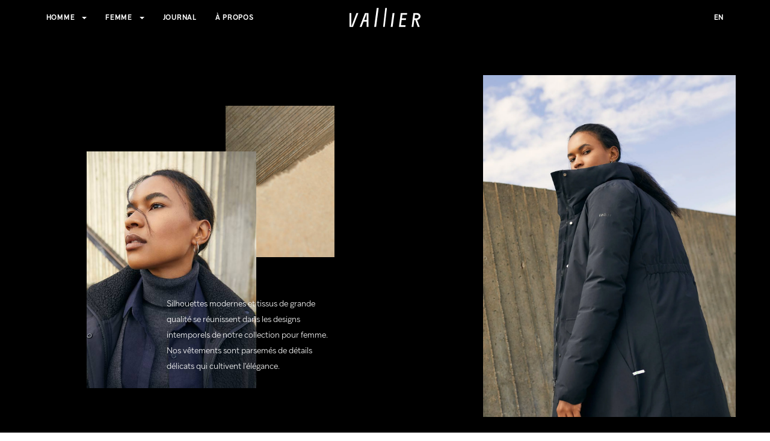

--- FILE ---
content_type: text/html; charset=utf-8
request_url: https://fr.vallier.com/collections/women-shoes
body_size: 13748
content:
<!doctype html>






<html lang="fr">
<head>
  <meta charset="utf-8">
  <meta http-equiv="X-UA-Compatible" content="IE=edge">
  <meta name="viewport" content="width=device-width, initial-scale=1.0, minimum-scale=1.0, maximum-scale=1.0, user-scalable=no">
  <meta name="theme-color" content="">

  








    
        <title>Women&#39;s Shoes</title>
    

  








    
        <meta name="description" content="">
    

  






<meta name="robots" content="index, follow">

<!-- Generate canonical -->


<!-- Generate title meta -->


<!-- Generate description meta -->


<link rel="canonical" href="https://fr.vallier.com/collections/women-shoes" >

<meta property="og:title" content="Women&#39;s Shoes" /> 
<meta property="og:description" content="" />
<meta property="og:type" content="website" /> 
<meta property="og:url" content="https://fr.vallier.com/collections/women-shoes" />
<meta property="og:image" content="https://cdn.shopify.com/s/files/1/0020/2450/5443/files/Vallier-Clothing-Fashion-Montreal-Designed-SS22-Facebook-Share.jpg?v=1632449336" />
<meta property="og:image:secure_url" content="https://cdn.shopify.com/s/files/1/0020/2450/5443/files/Vallier-Clothing-Fashion-Montreal-Designed-SS22-Facebook-Share.jpg?v=1632449336" />
<meta property="og:image:type" content="image/jpeg" />
<meta property="og:image:width" content="1080" />
<meta property="og:image:height" content="1080" />
<meta name="facebook-domain-verification" content="8wyz7tmdqleo4mi1jek1fklz2scdpj">
  
  
<link type="text/css" href="//fr.vallier.com/cdn/shop/t/35/assets/vendors@layout.theme.css?v=87448832213438296491757950808" rel="stylesheet"><link type="text/css" href="//fr.vallier.com/cdn/shop/t/35/assets/layout.theme.css?v=132193428212352680021757950808" rel="stylesheet"><link type="text/css" href="//fr.vallier.com/cdn/shop/t/35/assets/layout.theme.styleLiquid.scss.css?v=122381920041625297821757950808" rel="stylesheet"><link rel="prefetch" href="//fr.vallier.com/cdn/shop/t/35/assets/template.index.css?v=105997007003712207781757950808" as="style">
  
<script type="text/javascript" src="//fr.vallier.com/cdn/shop/t/35/assets/vendors@layout.theme.js?v=1060833182869823281757950808" defer="defer"></script><script type="text/javascript" src="//fr.vallier.com/cdn/shop/t/35/assets/layout.theme.js?v=97516199677445768961757950808" defer="defer"></script><link rel="prefetch" href="//fr.vallier.com/cdn/shop/t/35/assets/template.index.js?v=72052862918828816941757950808" as="script"><link rel="prefetch" href="//fr.vallier.com/cdn/shop/t/35/assets/template.product.js?v=179772689361777167961757950808" as="script">

  <script type='text/javascript'>
    var zaius = window["zaius"] || (window["zaius"] = []);
    zaius.methods = [
      "initialize",
      "onload",
      "event",
      "entity",
      "identify",
      "anonymize",
      "dispatch"
    ];
    zaius.factory = function(e) {
      return function() {
        var t = Array.prototype.slice.call(arguments);
        t.unshift(e);
        zaius.push(t);
        return zaius;
      };
    };
    (function() {
      for (var i = 0; i < zaius.methods.length; i++) {
        var method = zaius.methods[i];
        zaius[method] = zaius.factory(method);
      }
      var e = document.createElement("script");
      e.type = "text/javascript";
      e.async = true;
      e.src =
        ("https:" === document.location.protocol ? "https://" : "http://") +
        "d1igp3oop3iho5.cloudfront.net/v2//zaius-min.js";
      var t = document.getElementsByTagName("script")[0];
      t.parentNode.insertBefore(e, t);
    })();
    // Edits to this script should only be made below this line.
    zaius.event("pageview");
  </script>

  <script>window.performance && window.performance.mark && window.performance.mark('shopify.content_for_header.start');</script><meta id="shopify-digital-wallet" name="shopify-digital-wallet" content="/2024505443/digital_wallets/dialog">
<link rel="alternate" type="application/atom+xml" title="Feed" href="/collections/women-shoes.atom" />
<link rel="alternate" type="application/json+oembed" href="https://www.vallier.com/collections/women-shoes.oembed">
<script async="async" src="/checkouts/internal/preloads.js?locale=en-CA"></script>
<script id="shopify-features" type="application/json">{"accessToken":"d22d7aee92991ab97c51fb0b53e7bbb7","betas":["rich-media-storefront-analytics"],"domain":"fr.vallier.com","predictiveSearch":true,"shopId":2024505443,"locale":"en"}</script>
<script>var Shopify = Shopify || {};
Shopify.shop = "altispawn-prod.myshopify.com";
Shopify.locale = "en";
Shopify.currency = {"active":"CAD","rate":"1.0"};
Shopify.country = "CA";
Shopify.theme = {"name":"Vallier-15\/09\/2025-FW25-LAUNCH","id":137274851427,"schema_name":"Skeleton theme","schema_version":"1.0.0","theme_store_id":null,"role":"main"};
Shopify.theme.handle = "null";
Shopify.theme.style = {"id":null,"handle":null};
Shopify.cdnHost = "fr.vallier.com/cdn";
Shopify.routes = Shopify.routes || {};
Shopify.routes.root = "/";</script>
<script type="module">!function(o){(o.Shopify=o.Shopify||{}).modules=!0}(window);</script>
<script>!function(o){function n(){var o=[];function n(){o.push(Array.prototype.slice.apply(arguments))}return n.q=o,n}var t=o.Shopify=o.Shopify||{};t.loadFeatures=n(),t.autoloadFeatures=n()}(window);</script>
<script id="shop-js-analytics" type="application/json">{"pageType":"collection"}</script>
<script defer="defer" async type="module" src="//fr.vallier.com/cdn/shopifycloud/shop-js/modules/v2/client.init-shop-cart-sync_IZsNAliE.en.esm.js"></script>
<script defer="defer" async type="module" src="//fr.vallier.com/cdn/shopifycloud/shop-js/modules/v2/chunk.common_0OUaOowp.esm.js"></script>
<script type="module">
  await import("//fr.vallier.com/cdn/shopifycloud/shop-js/modules/v2/client.init-shop-cart-sync_IZsNAliE.en.esm.js");
await import("//fr.vallier.com/cdn/shopifycloud/shop-js/modules/v2/chunk.common_0OUaOowp.esm.js");

  window.Shopify.SignInWithShop?.initShopCartSync?.({"fedCMEnabled":true,"windoidEnabled":true});

</script>
<script id="__st">var __st={"a":2024505443,"offset":-18000,"reqid":"8a65848e-f18b-4e91-9381-52dca0fc3a43-1768387975","pageurl":"fr.vallier.com\/collections\/women-shoes","u":"77a9cde9a903","p":"collection","rtyp":"collection","rid":139331338339};</script>
<script>window.ShopifyPaypalV4VisibilityTracking = true;</script>
<script id="captcha-bootstrap">!function(){'use strict';const t='contact',e='account',n='new_comment',o=[[t,t],['blogs',n],['comments',n],[t,'customer']],c=[[e,'customer_login'],[e,'guest_login'],[e,'recover_customer_password'],[e,'create_customer']],r=t=>t.map((([t,e])=>`form[action*='/${t}']:not([data-nocaptcha='true']) input[name='form_type'][value='${e}']`)).join(','),a=t=>()=>t?[...document.querySelectorAll(t)].map((t=>t.form)):[];function s(){const t=[...o],e=r(t);return a(e)}const i='password',u='form_key',d=['recaptcha-v3-token','g-recaptcha-response','h-captcha-response',i],f=()=>{try{return window.sessionStorage}catch{return}},m='__shopify_v',_=t=>t.elements[u];function p(t,e,n=!1){try{const o=window.sessionStorage,c=JSON.parse(o.getItem(e)),{data:r}=function(t){const{data:e,action:n}=t;return t[m]||n?{data:e,action:n}:{data:t,action:n}}(c);for(const[e,n]of Object.entries(r))t.elements[e]&&(t.elements[e].value=n);n&&o.removeItem(e)}catch(o){console.error('form repopulation failed',{error:o})}}const l='form_type',E='cptcha';function T(t){t.dataset[E]=!0}const w=window,h=w.document,L='Shopify',v='ce_forms',y='captcha';let A=!1;((t,e)=>{const n=(g='f06e6c50-85a8-45c8-87d0-21a2b65856fe',I='https://cdn.shopify.com/shopifycloud/storefront-forms-hcaptcha/ce_storefront_forms_captcha_hcaptcha.v1.5.2.iife.js',D={infoText:'Protected by hCaptcha',privacyText:'Privacy',termsText:'Terms'},(t,e,n)=>{const o=w[L][v],c=o.bindForm;if(c)return c(t,g,e,D).then(n);var r;o.q.push([[t,g,e,D],n]),r=I,A||(h.body.append(Object.assign(h.createElement('script'),{id:'captcha-provider',async:!0,src:r})),A=!0)});var g,I,D;w[L]=w[L]||{},w[L][v]=w[L][v]||{},w[L][v].q=[],w[L][y]=w[L][y]||{},w[L][y].protect=function(t,e){n(t,void 0,e),T(t)},Object.freeze(w[L][y]),function(t,e,n,w,h,L){const[v,y,A,g]=function(t,e,n){const i=e?o:[],u=t?c:[],d=[...i,...u],f=r(d),m=r(i),_=r(d.filter((([t,e])=>n.includes(e))));return[a(f),a(m),a(_),s()]}(w,h,L),I=t=>{const e=t.target;return e instanceof HTMLFormElement?e:e&&e.form},D=t=>v().includes(t);t.addEventListener('submit',(t=>{const e=I(t);if(!e)return;const n=D(e)&&!e.dataset.hcaptchaBound&&!e.dataset.recaptchaBound,o=_(e),c=g().includes(e)&&(!o||!o.value);(n||c)&&t.preventDefault(),c&&!n&&(function(t){try{if(!f())return;!function(t){const e=f();if(!e)return;const n=_(t);if(!n)return;const o=n.value;o&&e.removeItem(o)}(t);const e=Array.from(Array(32),(()=>Math.random().toString(36)[2])).join('');!function(t,e){_(t)||t.append(Object.assign(document.createElement('input'),{type:'hidden',name:u})),t.elements[u].value=e}(t,e),function(t,e){const n=f();if(!n)return;const o=[...t.querySelectorAll(`input[type='${i}']`)].map((({name:t})=>t)),c=[...d,...o],r={};for(const[a,s]of new FormData(t).entries())c.includes(a)||(r[a]=s);n.setItem(e,JSON.stringify({[m]:1,action:t.action,data:r}))}(t,e)}catch(e){console.error('failed to persist form',e)}}(e),e.submit())}));const S=(t,e)=>{t&&!t.dataset[E]&&(n(t,e.some((e=>e===t))),T(t))};for(const o of['focusin','change'])t.addEventListener(o,(t=>{const e=I(t);D(e)&&S(e,y())}));const B=e.get('form_key'),M=e.get(l),P=B&&M;t.addEventListener('DOMContentLoaded',(()=>{const t=y();if(P)for(const e of t)e.elements[l].value===M&&p(e,B);[...new Set([...A(),...v().filter((t=>'true'===t.dataset.shopifyCaptcha))])].forEach((e=>S(e,t)))}))}(h,new URLSearchParams(w.location.search),n,t,e,['guest_login'])})(!0,!0)}();</script>
<script integrity="sha256-4kQ18oKyAcykRKYeNunJcIwy7WH5gtpwJnB7kiuLZ1E=" data-source-attribution="shopify.loadfeatures" defer="defer" src="//fr.vallier.com/cdn/shopifycloud/storefront/assets/storefront/load_feature-a0a9edcb.js" crossorigin="anonymous"></script>
<script data-source-attribution="shopify.dynamic_checkout.dynamic.init">var Shopify=Shopify||{};Shopify.PaymentButton=Shopify.PaymentButton||{isStorefrontPortableWallets:!0,init:function(){window.Shopify.PaymentButton.init=function(){};var t=document.createElement("script");t.src="https://fr.vallier.com/cdn/shopifycloud/portable-wallets/latest/portable-wallets.en.js",t.type="module",document.head.appendChild(t)}};
</script>
<script data-source-attribution="shopify.dynamic_checkout.buyer_consent">
  function portableWalletsHideBuyerConsent(e){var t=document.getElementById("shopify-buyer-consent"),n=document.getElementById("shopify-subscription-policy-button");t&&n&&(t.classList.add("hidden"),t.setAttribute("aria-hidden","true"),n.removeEventListener("click",e))}function portableWalletsShowBuyerConsent(e){var t=document.getElementById("shopify-buyer-consent"),n=document.getElementById("shopify-subscription-policy-button");t&&n&&(t.classList.remove("hidden"),t.removeAttribute("aria-hidden"),n.addEventListener("click",e))}window.Shopify?.PaymentButton&&(window.Shopify.PaymentButton.hideBuyerConsent=portableWalletsHideBuyerConsent,window.Shopify.PaymentButton.showBuyerConsent=portableWalletsShowBuyerConsent);
</script>
<script data-source-attribution="shopify.dynamic_checkout.cart.bootstrap">document.addEventListener("DOMContentLoaded",(function(){function t(){return document.querySelector("shopify-accelerated-checkout-cart, shopify-accelerated-checkout")}if(t())Shopify.PaymentButton.init();else{new MutationObserver((function(e,n){t()&&(Shopify.PaymentButton.init(),n.disconnect())})).observe(document.body,{childList:!0,subtree:!0})}}));
</script>

<script>window.performance && window.performance.mark && window.performance.mark('shopify.content_for_header.end');</script>

  <script crossorigin="anonymous" src="https://polyfill-fastly.net/v3/polyfill.min.js?features=default"></script>
  <link rel="apple-touch-icon" sizes="180x180" href="//fr.vallier.com/cdn/shop/t/35/assets/apple-touch-icon.png?v=133442545924189755621757950808">
  <link rel="icon" type="image/png" sizes="32x32" href="//fr.vallier.com/cdn/shop/t/35/assets/favicon-32x32.png?v=124667164257434786871757950808">
  <link rel="icon" type="image/png" sizes="16x16" href="//fr.vallier.com/cdn/shop/t/35/assets/favicon-16x16.png?v=69492431245065881991757950808">
  <link rel="manifest" href="//fr.vallier.com/cdn/shop/t/35/assets/site.webmanifest?v=4751211728864216591757950808">
  <link rel="mask-icon" href="//fr.vallier.com/cdn/shop/t/35/assets/safari-pinned-tab.svg?v=183326294774517544991757950808" color="#5bbad5">
  <meta name="msapplication-TileColor" content="#000000">
  <meta name="theme-color" content="#ffffff">

<link href="https://monorail-edge.shopifysvc.com" rel="dns-prefetch">
<script>(function(){if ("sendBeacon" in navigator && "performance" in window) {try {var session_token_from_headers = performance.getEntriesByType('navigation')[0].serverTiming.find(x => x.name == '_s').description;} catch {var session_token_from_headers = undefined;}var session_cookie_matches = document.cookie.match(/_shopify_s=([^;]*)/);var session_token_from_cookie = session_cookie_matches && session_cookie_matches.length === 2 ? session_cookie_matches[1] : "";var session_token = session_token_from_headers || session_token_from_cookie || "";function handle_abandonment_event(e) {var entries = performance.getEntries().filter(function(entry) {return /monorail-edge.shopifysvc.com/.test(entry.name);});if (!window.abandonment_tracked && entries.length === 0) {window.abandonment_tracked = true;var currentMs = Date.now();var navigation_start = performance.timing.navigationStart;var payload = {shop_id: 2024505443,url: window.location.href,navigation_start,duration: currentMs - navigation_start,session_token,page_type: "collection"};window.navigator.sendBeacon("https://monorail-edge.shopifysvc.com/v1/produce", JSON.stringify({schema_id: "online_store_buyer_site_abandonment/1.1",payload: payload,metadata: {event_created_at_ms: currentMs,event_sent_at_ms: currentMs}}));}}window.addEventListener('pagehide', handle_abandonment_event);}}());</script>
<script id="web-pixels-manager-setup">(function e(e,d,r,n,o){if(void 0===o&&(o={}),!Boolean(null===(a=null===(i=window.Shopify)||void 0===i?void 0:i.analytics)||void 0===a?void 0:a.replayQueue)){var i,a;window.Shopify=window.Shopify||{};var t=window.Shopify;t.analytics=t.analytics||{};var s=t.analytics;s.replayQueue=[],s.publish=function(e,d,r){return s.replayQueue.push([e,d,r]),!0};try{self.performance.mark("wpm:start")}catch(e){}var l=function(){var e={modern:/Edge?\/(1{2}[4-9]|1[2-9]\d|[2-9]\d{2}|\d{4,})\.\d+(\.\d+|)|Firefox\/(1{2}[4-9]|1[2-9]\d|[2-9]\d{2}|\d{4,})\.\d+(\.\d+|)|Chrom(ium|e)\/(9{2}|\d{3,})\.\d+(\.\d+|)|(Maci|X1{2}).+ Version\/(15\.\d+|(1[6-9]|[2-9]\d|\d{3,})\.\d+)([,.]\d+|)( \(\w+\)|)( Mobile\/\w+|) Safari\/|Chrome.+OPR\/(9{2}|\d{3,})\.\d+\.\d+|(CPU[ +]OS|iPhone[ +]OS|CPU[ +]iPhone|CPU IPhone OS|CPU iPad OS)[ +]+(15[._]\d+|(1[6-9]|[2-9]\d|\d{3,})[._]\d+)([._]\d+|)|Android:?[ /-](13[3-9]|1[4-9]\d|[2-9]\d{2}|\d{4,})(\.\d+|)(\.\d+|)|Android.+Firefox\/(13[5-9]|1[4-9]\d|[2-9]\d{2}|\d{4,})\.\d+(\.\d+|)|Android.+Chrom(ium|e)\/(13[3-9]|1[4-9]\d|[2-9]\d{2}|\d{4,})\.\d+(\.\d+|)|SamsungBrowser\/([2-9]\d|\d{3,})\.\d+/,legacy:/Edge?\/(1[6-9]|[2-9]\d|\d{3,})\.\d+(\.\d+|)|Firefox\/(5[4-9]|[6-9]\d|\d{3,})\.\d+(\.\d+|)|Chrom(ium|e)\/(5[1-9]|[6-9]\d|\d{3,})\.\d+(\.\d+|)([\d.]+$|.*Safari\/(?![\d.]+ Edge\/[\d.]+$))|(Maci|X1{2}).+ Version\/(10\.\d+|(1[1-9]|[2-9]\d|\d{3,})\.\d+)([,.]\d+|)( \(\w+\)|)( Mobile\/\w+|) Safari\/|Chrome.+OPR\/(3[89]|[4-9]\d|\d{3,})\.\d+\.\d+|(CPU[ +]OS|iPhone[ +]OS|CPU[ +]iPhone|CPU IPhone OS|CPU iPad OS)[ +]+(10[._]\d+|(1[1-9]|[2-9]\d|\d{3,})[._]\d+)([._]\d+|)|Android:?[ /-](13[3-9]|1[4-9]\d|[2-9]\d{2}|\d{4,})(\.\d+|)(\.\d+|)|Mobile Safari.+OPR\/([89]\d|\d{3,})\.\d+\.\d+|Android.+Firefox\/(13[5-9]|1[4-9]\d|[2-9]\d{2}|\d{4,})\.\d+(\.\d+|)|Android.+Chrom(ium|e)\/(13[3-9]|1[4-9]\d|[2-9]\d{2}|\d{4,})\.\d+(\.\d+|)|Android.+(UC? ?Browser|UCWEB|U3)[ /]?(15\.([5-9]|\d{2,})|(1[6-9]|[2-9]\d|\d{3,})\.\d+)\.\d+|SamsungBrowser\/(5\.\d+|([6-9]|\d{2,})\.\d+)|Android.+MQ{2}Browser\/(14(\.(9|\d{2,})|)|(1[5-9]|[2-9]\d|\d{3,})(\.\d+|))(\.\d+|)|K[Aa][Ii]OS\/(3\.\d+|([4-9]|\d{2,})\.\d+)(\.\d+|)/},d=e.modern,r=e.legacy,n=navigator.userAgent;return n.match(d)?"modern":n.match(r)?"legacy":"unknown"}(),u="modern"===l?"modern":"legacy",c=(null!=n?n:{modern:"",legacy:""})[u],f=function(e){return[e.baseUrl,"/wpm","/b",e.hashVersion,"modern"===e.buildTarget?"m":"l",".js"].join("")}({baseUrl:d,hashVersion:r,buildTarget:u}),m=function(e){var d=e.version,r=e.bundleTarget,n=e.surface,o=e.pageUrl,i=e.monorailEndpoint;return{emit:function(e){var a=e.status,t=e.errorMsg,s=(new Date).getTime(),l=JSON.stringify({metadata:{event_sent_at_ms:s},events:[{schema_id:"web_pixels_manager_load/3.1",payload:{version:d,bundle_target:r,page_url:o,status:a,surface:n,error_msg:t},metadata:{event_created_at_ms:s}}]});if(!i)return console&&console.warn&&console.warn("[Web Pixels Manager] No Monorail endpoint provided, skipping logging."),!1;try{return self.navigator.sendBeacon.bind(self.navigator)(i,l)}catch(e){}var u=new XMLHttpRequest;try{return u.open("POST",i,!0),u.setRequestHeader("Content-Type","text/plain"),u.send(l),!0}catch(e){return console&&console.warn&&console.warn("[Web Pixels Manager] Got an unhandled error while logging to Monorail."),!1}}}}({version:r,bundleTarget:l,surface:e.surface,pageUrl:self.location.href,monorailEndpoint:e.monorailEndpoint});try{o.browserTarget=l,function(e){var d=e.src,r=e.async,n=void 0===r||r,o=e.onload,i=e.onerror,a=e.sri,t=e.scriptDataAttributes,s=void 0===t?{}:t,l=document.createElement("script"),u=document.querySelector("head"),c=document.querySelector("body");if(l.async=n,l.src=d,a&&(l.integrity=a,l.crossOrigin="anonymous"),s)for(var f in s)if(Object.prototype.hasOwnProperty.call(s,f))try{l.dataset[f]=s[f]}catch(e){}if(o&&l.addEventListener("load",o),i&&l.addEventListener("error",i),u)u.appendChild(l);else{if(!c)throw new Error("Did not find a head or body element to append the script");c.appendChild(l)}}({src:f,async:!0,onload:function(){if(!function(){var e,d;return Boolean(null===(d=null===(e=window.Shopify)||void 0===e?void 0:e.analytics)||void 0===d?void 0:d.initialized)}()){var d=window.webPixelsManager.init(e)||void 0;if(d){var r=window.Shopify.analytics;r.replayQueue.forEach((function(e){var r=e[0],n=e[1],o=e[2];d.publishCustomEvent(r,n,o)})),r.replayQueue=[],r.publish=d.publishCustomEvent,r.visitor=d.visitor,r.initialized=!0}}},onerror:function(){return m.emit({status:"failed",errorMsg:"".concat(f," has failed to load")})},sri:function(e){var d=/^sha384-[A-Za-z0-9+/=]+$/;return"string"==typeof e&&d.test(e)}(c)?c:"",scriptDataAttributes:o}),m.emit({status:"loading"})}catch(e){m.emit({status:"failed",errorMsg:(null==e?void 0:e.message)||"Unknown error"})}}})({shopId: 2024505443,storefrontBaseUrl: "https://www.vallier.com",extensionsBaseUrl: "https://extensions.shopifycdn.com/cdn/shopifycloud/web-pixels-manager",monorailEndpoint: "https://monorail-edge.shopifysvc.com/unstable/produce_batch",surface: "storefront-renderer",enabledBetaFlags: ["2dca8a86","a0d5f9d2"],webPixelsConfigList: [{"id":"shopify-app-pixel","configuration":"{}","eventPayloadVersion":"v1","runtimeContext":"STRICT","scriptVersion":"0450","apiClientId":"shopify-pixel","type":"APP","privacyPurposes":["ANALYTICS","MARKETING"]},{"id":"shopify-custom-pixel","eventPayloadVersion":"v1","runtimeContext":"LAX","scriptVersion":"0450","apiClientId":"shopify-pixel","type":"CUSTOM","privacyPurposes":["ANALYTICS","MARKETING"]}],isMerchantRequest: false,initData: {"shop":{"name":"Altispawn Prod","paymentSettings":{"currencyCode":"CAD"},"myshopifyDomain":"altispawn-prod.myshopify.com","countryCode":"CA","storefrontUrl":"https:\/\/www.vallier.com"},"customer":null,"cart":null,"checkout":null,"productVariants":[],"purchasingCompany":null},},"https://fr.vallier.com/cdn","7cecd0b6w90c54c6cpe92089d5m57a67346",{"modern":"","legacy":""},{"shopId":"2024505443","storefrontBaseUrl":"https:\/\/www.vallier.com","extensionBaseUrl":"https:\/\/extensions.shopifycdn.com\/cdn\/shopifycloud\/web-pixels-manager","surface":"storefront-renderer","enabledBetaFlags":"[\"2dca8a86\", \"a0d5f9d2\"]","isMerchantRequest":"false","hashVersion":"7cecd0b6w90c54c6cpe92089d5m57a67346","publish":"custom","events":"[[\"page_viewed\",{}],[\"collection_viewed\",{\"collection\":{\"id\":\"139331338339\",\"title\":\"Women's Shoes\",\"productVariants\":[]}}]]"});</script><script>
  window.ShopifyAnalytics = window.ShopifyAnalytics || {};
  window.ShopifyAnalytics.meta = window.ShopifyAnalytics.meta || {};
  window.ShopifyAnalytics.meta.currency = 'CAD';
  var meta = {"products":[],"page":{"pageType":"collection","resourceType":"collection","resourceId":139331338339,"requestId":"8a65848e-f18b-4e91-9381-52dca0fc3a43-1768387975"}};
  for (var attr in meta) {
    window.ShopifyAnalytics.meta[attr] = meta[attr];
  }
</script>
<script class="analytics">
  (function () {
    var customDocumentWrite = function(content) {
      var jquery = null;

      if (window.jQuery) {
        jquery = window.jQuery;
      } else if (window.Checkout && window.Checkout.$) {
        jquery = window.Checkout.$;
      }

      if (jquery) {
        jquery('body').append(content);
      }
    };

    var hasLoggedConversion = function(token) {
      if (token) {
        return document.cookie.indexOf('loggedConversion=' + token) !== -1;
      }
      return false;
    }

    var setCookieIfConversion = function(token) {
      if (token) {
        var twoMonthsFromNow = new Date(Date.now());
        twoMonthsFromNow.setMonth(twoMonthsFromNow.getMonth() + 2);

        document.cookie = 'loggedConversion=' + token + '; expires=' + twoMonthsFromNow;
      }
    }

    var trekkie = window.ShopifyAnalytics.lib = window.trekkie = window.trekkie || [];
    if (trekkie.integrations) {
      return;
    }
    trekkie.methods = [
      'identify',
      'page',
      'ready',
      'track',
      'trackForm',
      'trackLink'
    ];
    trekkie.factory = function(method) {
      return function() {
        var args = Array.prototype.slice.call(arguments);
        args.unshift(method);
        trekkie.push(args);
        return trekkie;
      };
    };
    for (var i = 0; i < trekkie.methods.length; i++) {
      var key = trekkie.methods[i];
      trekkie[key] = trekkie.factory(key);
    }
    trekkie.load = function(config) {
      trekkie.config = config || {};
      trekkie.config.initialDocumentCookie = document.cookie;
      var first = document.getElementsByTagName('script')[0];
      var script = document.createElement('script');
      script.type = 'text/javascript';
      script.onerror = function(e) {
        var scriptFallback = document.createElement('script');
        scriptFallback.type = 'text/javascript';
        scriptFallback.onerror = function(error) {
                var Monorail = {
      produce: function produce(monorailDomain, schemaId, payload) {
        var currentMs = new Date().getTime();
        var event = {
          schema_id: schemaId,
          payload: payload,
          metadata: {
            event_created_at_ms: currentMs,
            event_sent_at_ms: currentMs
          }
        };
        return Monorail.sendRequest("https://" + monorailDomain + "/v1/produce", JSON.stringify(event));
      },
      sendRequest: function sendRequest(endpointUrl, payload) {
        // Try the sendBeacon API
        if (window && window.navigator && typeof window.navigator.sendBeacon === 'function' && typeof window.Blob === 'function' && !Monorail.isIos12()) {
          var blobData = new window.Blob([payload], {
            type: 'text/plain'
          });

          if (window.navigator.sendBeacon(endpointUrl, blobData)) {
            return true;
          } // sendBeacon was not successful

        } // XHR beacon

        var xhr = new XMLHttpRequest();

        try {
          xhr.open('POST', endpointUrl);
          xhr.setRequestHeader('Content-Type', 'text/plain');
          xhr.send(payload);
        } catch (e) {
          console.log(e);
        }

        return false;
      },
      isIos12: function isIos12() {
        return window.navigator.userAgent.lastIndexOf('iPhone; CPU iPhone OS 12_') !== -1 || window.navigator.userAgent.lastIndexOf('iPad; CPU OS 12_') !== -1;
      }
    };
    Monorail.produce('monorail-edge.shopifysvc.com',
      'trekkie_storefront_load_errors/1.1',
      {shop_id: 2024505443,
      theme_id: 137274851427,
      app_name: "storefront",
      context_url: window.location.href,
      source_url: "//fr.vallier.com/cdn/s/trekkie.storefront.55c6279c31a6628627b2ba1c5ff367020da294e2.min.js"});

        };
        scriptFallback.async = true;
        scriptFallback.src = '//fr.vallier.com/cdn/s/trekkie.storefront.55c6279c31a6628627b2ba1c5ff367020da294e2.min.js';
        first.parentNode.insertBefore(scriptFallback, first);
      };
      script.async = true;
      script.src = '//fr.vallier.com/cdn/s/trekkie.storefront.55c6279c31a6628627b2ba1c5ff367020da294e2.min.js';
      first.parentNode.insertBefore(script, first);
    };
    trekkie.load(
      {"Trekkie":{"appName":"storefront","development":false,"defaultAttributes":{"shopId":2024505443,"isMerchantRequest":null,"themeId":137274851427,"themeCityHash":"12949216170276889729","contentLanguage":"en","currency":"CAD"},"isServerSideCookieWritingEnabled":true,"monorailRegion":"shop_domain","enabledBetaFlags":["65f19447"]},"Session Attribution":{},"S2S":{"facebookCapiEnabled":false,"source":"trekkie-storefront-renderer","apiClientId":580111}}
    );

    var loaded = false;
    trekkie.ready(function() {
      if (loaded) return;
      loaded = true;

      window.ShopifyAnalytics.lib = window.trekkie;

      var originalDocumentWrite = document.write;
      document.write = customDocumentWrite;
      try { window.ShopifyAnalytics.merchantGoogleAnalytics.call(this); } catch(error) {};
      document.write = originalDocumentWrite;

      window.ShopifyAnalytics.lib.page(null,{"pageType":"collection","resourceType":"collection","resourceId":139331338339,"requestId":"8a65848e-f18b-4e91-9381-52dca0fc3a43-1768387975","shopifyEmitted":true});

      var match = window.location.pathname.match(/checkouts\/(.+)\/(thank_you|post_purchase)/)
      var token = match? match[1]: undefined;
      if (!hasLoggedConversion(token)) {
        setCookieIfConversion(token);
        window.ShopifyAnalytics.lib.track("Viewed Product Category",{"currency":"CAD","category":"Collection: women-shoes","collectionName":"women-shoes","collectionId":139331338339,"nonInteraction":true},undefined,undefined,{"shopifyEmitted":true});
      }
    });


        var eventsListenerScript = document.createElement('script');
        eventsListenerScript.async = true;
        eventsListenerScript.src = "//fr.vallier.com/cdn/shopifycloud/storefront/assets/shop_events_listener-3da45d37.js";
        document.getElementsByTagName('head')[0].appendChild(eventsListenerScript);

})();</script>
<script
  defer
  src="https://fr.vallier.com/cdn/shopifycloud/perf-kit/shopify-perf-kit-3.0.3.min.js"
  data-application="storefront-renderer"
  data-shop-id="2024505443"
  data-render-region="gcp-us-central1"
  data-page-type="collection"
  data-theme-instance-id="137274851427"
  data-theme-name="Skeleton theme"
  data-theme-version="1.0.0"
  data-monorail-region="shop_domain"
  data-resource-timing-sampling-rate="10"
  data-shs="true"
  data-shs-beacon="true"
  data-shs-export-with-fetch="true"
  data-shs-logs-sample-rate="1"
  data-shs-beacon-endpoint="https://fr.vallier.com/api/collect"
></script>
</head>

<body>
  
  <div id="header">
    <the-intro
      video_url="//fr.vallier.com/cdn/shop/t/35/assets/intro-loop-vallier.mp4?v=112702211746371563211757950808"
      :images='{
        "750": "//fr.vallier.com/cdn/shop/t/35/assets/intro-mobile-vallier.jpg?v=67926996738506192871757950808"
      }'></the-intro>

    <div id="shopify-section-header" class="shopify-section"><!-- 
  # The Menu
  > navbar + mobile menu

  @todo dynamic datas + i18n
-->



























	
	    
			  <!-- <a class="GA-except" href="https://www.vallier.com/collections/women-shoes" title="English" id="en"><span>EN</span></a> -->
    	
	









<!-- default white text and black bg - product page will have black text and white bg -->




<!-- @todo VALLIER when product detail page, assing black color
  - the `page` var is undefined here so i don't know what is the current page
-->

<!-- TEMP - Page Account -->






<!-- end todo VALLIER when product detail page, assing black color -->

<!-- @todo VALLIER when homepage, this must be green -->

<!-- end todo VALLIER when homepage, this must be green -->

<the-header
  text-color="white"
  hero-bg-color="black"
  :force-show-bg="false"></the-header>
<script type="application/javascript">
  /* list all links - also used in footer */
  window.TheMenuPayload = {
    entries: [
      {
        title: "Homme",
        href: '/collections/men',
        list: [
          {
            title: "Tout",
            href: '/collections/men',
            count: "73",
          },
          {
            title: "fr" === 'fr' ? "Manteaux" : "Jackets",
            href: '/collections/men-jackets',
            count: "8"
          },
          {
            title: "fr" === 'fr' ? "Chandails & hauts" : "Tops",
            href: '/collections/men-tops',
            count: "26"
          },
          {
            title: "fr" === 'fr' ? "Pantalons" : "Bottoms",
            href: '/collections/men-bottoms',
            count: "12"
          },
          {
            title: "fr" === 'fr' ? "Accessoires" : " Accessories",
            href: '/collections/men-accessories',
            count: "27"
          }
        ]
      },
      {
        title: "Femme",
        href: '/collections/women',
        list: [
          {
            title: "Tout",
            href: '/collections/women',
            count: "83"
          },
          {
            title: "fr" === 'fr' ? "Robes" : "Dresses",
            href: '/collections/women-dresses',
            count: "6"
          },
		  {
            title: "fr" === 'fr' ? "Manteaux" : "Jackets",
            href: '/collections/women-jackets',
            count: "11"
          },
          {
            title: "fr" === 'fr' ? "Chandails & hauts" : "Tops",
            href: '/collections/women-tops',
            count: "34"
          },
    	  {
            title: "fr" === 'fr' ? "Pantalons" : "Bottoms",
            href: '/collections/women-bottoms',
            count: "6"
          },
          {
            title: "fr" === 'fr' ? "Accessoires" : "Accessories",
            href: '/collections/women-accessories',
            count: "28"
          },
        ]
      },
      {
        title: "Journal",
        href: '/pages/journal'
      },
      {
        title: "À propos",
        href: '/pages/vallier-story'
      }
      
    ],

    root: {
      title: 'Vallier',
      href: '/',
      
    },

    lang: {
      title: 'en',
      href: 'https://www.vallier.com/collections/women-shoes'
    },

    

    
    
    // separated from `others` because of mobile menu
    social: [
      {
        title: 'Instagram',
        shortTitle: 'INS',
        href: 'https://www.instagram.com/vallier_official'
      },
      {
        title: 'Facebook',
        shortTitle: 'FB',
        href: 'https://www.facebook.com/vallier.official'
      },
    ],
    
    // others links refers to footer ones (exept social)
    // may be generated within `_menu.liquid` loop (`linklists[section.settings.menu].links`)
    // but there where not enought links yet
    footer: [
      {
        title: "À propos",
        href: '/pages/vallier-story',
      },
      {
        title: "Contactez-nous",
        href: '/pages/contact',
      },
      {
        title: "Garantie",
        href: '/pages/warranty',
      },
      {
        title: "",
        href: '',
      },
      {
        title: "Conditions",
        href: '/pages/terms-of-use',
      },
      {
        title: "Confidentialité",
        href: '/pages/privacy-policy',
      },
      /*
      {
        title: "Plan du site",
        href: '/pages/sitemap',
      }
      */
    ],
    intro_locales: {
      general_intro_title1: "Les indispensables d’un quotidien soigné",
      general_intro_title2: "All-weather apparel for better urban living",
      general_intro_skip: "PASSER",
      
    },
    footer_locales: {
      layout_footer_presented: "Présenté par",
      layout_footer_business: "Altitude&nbsp;Sports",
      general_newsletter_form_success: "Merci de votre inscription",
      general_newsletter_form_errors_required: "Entrez une adresse courriel valide",
      general_newsletter_form_errors_format: "Entrez une adresse courriel valide",
      general_newsletter_form_email_placeholder: "Entrez votre adresse courriel",
      general_newsletter_form_title: "Inscrivez-vous à l’infolettre Vallier: "
    },
    
  };
</script>


<!-- Sign in and account button -->
<!--  -->




<script type="application/ld+json">
{
  "@context": "http://schema.org",
  "@type": "Organization",
  "name": "Altispawn Prod",
  
  "sameAs": [
  "",
  "",
  "",
  "",
  "",
  "",
  "",
  ""
  ],
  "url": "https://www.vallier.com"
}
</script>



</div>
  </div>

  
    <div role="main" id="MainContent">
      








  
<div id="shopify-section-hero-srp" class="shopify-section"><!--
  SRP Hero section
  use same vue component... but i created an other entry point (vs home-hero) because datas may not be the sames

  @todo valier:

  - Mobile versions of srp pages (because will change more than i saw first time)
    - img full
    - white bg if description / cta
-->







<ui-hero-section class="hero-srp" layout="srp"></ui-hero-section>

<script type="application/javascript">
  var heroData = {
    "titleEn" : "Women's",
"titleFr" : "Femme",
    "descriptionEn" : "Fusing modern silhouettes and premium weaves into timeless designs—our women's collection cultivates precisely detailed elegance.",
"descriptionFr" : "Silhouettes modernes et tissus de grande qualité se réunissent dans les designs intemporels de notre collection pour femme. Nos vêtements sont parsemés de détails délicats qui cultivent l'élégance.",
    "images" : [
        {
            "1200": "https://cdn.shopify.com/s/files/1/0020/2450/5443/files/vallier-SRP-fw20-collections-women-01.jpg?v=1599669944",
            "375": "https://cdn.shopify.com/s/files/1/0020/2450/5443/files/vallier-SRP-fw20-collections-women-01.jpg?v=1599669944"
        },
        {
            "380": "https://cdn.shopify.com/s/files/1/0020/2450/5443/files/vallier-SRP-fw20-collections-women-02.jpg?v=1599669943"
        },
        {
            "510": "https://cdn.shopify.com/s/files/1/0020/2450/5443/files/vallier-SRP-fw20-collections-women-03.jpg?v=1599669943"
        }
    ]
}

  /* list datas for this section */
  window.HeroPayload = {
    title: 'fr' === 'fr' ? heroData.titleFr : heroData.titleEn  + "—",
    description: 'fr' === 'fr' ? heroData.descriptionFr : heroData.descriptionEn,
    // links: [{label, href}],
    images: heroData.images,
  }

  if (heroData.links) {
    window.HeroPayload.links = [
      {
        label: 'fr' === 'fr' ? heroData.links[0].labelFr : heroData.links[0].labelEn,
        href: heroData.links[0].href
      },
      {
        label: 'fr' === 'fr' ? heroData.links[1].labelFr : heroData.links[1].labelEn,
        href: heroData.links[1].href
      }
    ]
  }

  /* JUST FOR DEBUG */
  // window.HeroPayload.cta = {
  //   label: 'cta',
  //   href:""
  // };
  // window.HeroPayload.title = "Men's<br>Accessories —";
  //window.HeroPayload.description = "Lorem Ipsum is simply dummy text of the printing and typesetting industry. Lorem Ipsum has been the industry's standard dummy text ever since the 1500s, when an unknown printer took a galley of type and scrambled it to make a type specimen book.";
  
  // parce que je n'ai pas trouver l'info dans la collection...
  // A ne renseigner que dans shop/all
  /*window.HeroPayload.links = [
    {
      label: 'Shop Men’s',
      href: '/collections/men',
    },
    {
      label: 'Shop Women’s',
      href: '/collections/women',
    }
  ];*/
</script>
</div>

<script type="application/javascript">
    var collection_payload = {
        collection: "139331338339",
        collection_all_id: "129667301453",
        currentPage: 1,
        lang: "fr",
        list: [],
        totalPages: 0,
        url: location.href,
        collectionsCategories: {
          all: {
            count: "115",
            url: '/collections/all',
            title: "fr" === 'fr' ? "Tout" : "All"
          },
          men: {
            count: "73",
            url: '/collections/men',
            title: "fr" === 'fr' ? "Hommes" : "Men's",
            list: [
              {
                title: "Tout",
                url: '/collections/men',
                count: "73",
              },
               {
                title: "fr" === 'fr' ? "Manteaux" : "Jackets",
                url: '/collections/men-jackets',
                count: "8"
              },
              {
                title: "fr" === 'fr' ? "Chandails & hauts" : "Tops",
                url: '/collections/men-tops',
                count: "26"
              },
              {
                title: "fr" === 'fr' ? "Pantalons" : "Bottoms",
                url: '/collections/men-bottoms',
                count: "12"
              },
              {
                title: "fr" === 'fr' ? "Accessoires" : " Accessories",
                url: '/collections/men-accessories',
                count: "27",
                 /*list: [
                 {
                    title: "Tout",
                    count: 20,
                    selected: true,
                  },
                  {
                    title: 'Hats',
                    count: 10,
                    selected: false,
                  },
                  {
                    title: 'Gloves',
                    count: 2,
                    selected: false,
                  },
                  {
                    title: 'Scarves',
                    count: 3,
                    selected: false,
                  },
                  {
                    title: 'Bags',
                    count: 5,
                    selected: false,
                  },
                ]*/
              }
            ]
          },
          women: {
            count: "83",
            url: '/collections/women',
            title: "fr" === 'fr' ? "Femmes" : "Women's",
            list: [
              {
                title: "Tout",
                url: '/collections/women',
                count: "83"
              },
              {
                title: "fr" === 'fr' ? "Robes" : "Dresses",
                url: '/collections/women-dresses',
                count: "6"
              },
              {
                title: "fr" === 'fr' ? "Manteaux" : "Jackets",
                url: '/collections/women-jackets',
                count: "11"
              },
              {
                title: "fr" === 'fr' ? "Chandails & hauts" : "Tops",
                url: '/collections/women-tops',
                count: "34"
              },
              {
                title: "fr" === 'fr' ? "Pantalons" : "Bottoms",
                url: '/collections/women-bottoms',
                count: "6"
              },        
              {
                title: "fr" === 'fr' ? "Accessoires" : "Accessories",
                url: '/collections/women-accessories',
                count: "28",
                 /*list: [
                 {
                    title: "Tout",
                    count: 20,
                    selected: true,
                  },
                  {
                    title: 'Hats',
                    count: 10,
                    selected: false,
                  },
                  {
                    title: 'Gloves',
                    count: 2,
                    selected: false,
                  },
                  {
                    title: 'Scarves',
                    count: 3,
                    selected: false,
                  },
                  {
                    title: 'Bags',
                    count: 5,
                    selected: false,
                  },
                ]*/
              }
            ]
          }
        }
    };
    
    var breadcrumbPayload = [];

    var collHandle = window.location.pathname.split("collections/")[1];

    if (collHandle.indexOf('-') > -1) {
      var genderName = null; 
      if (collHandle.split('-')[0] === 'men') {
        genderName = "fr" === 'fr' ? 'Homme' : 'Men';
      } else if (collHandle.split('-')[0] === 'women') {
        genderName = "fr" === 'fr' ? 'Femme' : 'Women';
      }
      breadcrumbPayload.push({name: "Tout", href: '/collections/all'});
      breadcrumbPayload.push({name: genderName, href: "/collections/" + collHandle.split('-')[0]});
      breadcrumbPayload.push({
        name: "fr" === 'fr' ? "Chaussures" : "Shoes",
        href: "/collections/" + collHandle
      })
    } else {
      if (collHandle !== 'all') {
        breadcrumbPayload.push({name: "Tout", href: '/collections/all'});
      }
      breadcrumbPayload.push({
        name: "fr" === 'fr' ? "Chaussures" : "Shoes",
        href: "/collections/" + collHandle
      })
    };

    var filtersPayload = [
      {label: "En vedette", value: 'manual', selected: true}, 
      {label: "Meilleurs vendeurs", value: 'best-selling', selected: false}, 
      {label: "Prix le plus bas", value: 'price-ascending', selected: false}, 
      {label: "Prix le plus élevé", value: 'price-descending', selected: false}, 
      {label: "% de rabais", value: 'discount', selected: false}, 
      {label: "Meilleures notes", value: 'rated-descending', selected: false}, 
      {label: "Nouveautés", value: 'created-descending', selected: false}
    ];

    var localesPayload = {
      products_listing_sort_by: "Classé selon:",
      products_listing_sort_by_mobile: "Classé selon",
      products_collections_vallier: "Vallier seulement",
      products_listing_apply: "appliquer",
      products_listing_load_more: "Affichez plus de produits",
      products_listing_is_new: "nouveauté",
      products_product_details: " Voir plus",
      products_listing_layout_grid: "Grille",
      products_listing_layout_list: "Liste",
    };
    
    
        collection_payload.totalPages = 1

        var g = 0;

        
    
</script>

<srp-content></srp-content>

    </div>
  

  

  <div id="footer">
    <div id="shopify-section-footer" class="shopify-section">
<the-footer></the-footer>

</div>
    <the-dynamic-styles></the-dynamic-styles>
  </div>
 <script>
   setTimeout(() => {
    

    let target = document.querySelector("#footer");
    let bcorpsLogo;
    if (document.documentElement.lang === "fr") {

        bcorpsLogo = `
<style>
    .credits::before{
        content: "";
        display: block;
        width: 80px;
        height: 130px;
        background: url("https://cdn.devaltitude.com/altitude/public/French-Certifee-B-Logo-White-RGB-1725981187257.svg")center;
        background-repeat: no-repeat ;
        margin-bottom: 17px;
        margin-top: 17px;
        margin-left: calc(100% - 80px);
    }


    @media screen and (max-width: 600px){
        .credits::before{
           margin-left: 0;
        }
    }
</style>`;

    }

    else {

        bcorpsLogo = `
<style>
      .credits::before{
        content: "";
        display: block;
        width: 80px;
        height: 130px;
        background: url("https://cdn.devaltitude.com/altitude/public/B-Corp-Logo-White-RGB-1725910966216.svg")center;
        background-repeat: no-repeat ;
        margin-bottom: 17px;
        margin-top: 17px;
        margin-left: calc(100% - 80px);
    }


    @media screen and (max-width: 600px){
        .credits::before{
           margin-left: 0;
        }
    }
</style>`;
    }

    target.innerHTML+=bcorpsLogo
}, 1000);
</script>
  <script>
    !function(e,n,t,i,o,r){function a(e){if("number"!=typeof e)return e;var n=new Date;return new Date(n.getTime()+1e3*e)}var c=4e3,s="xnpe_async_hide";function p(e){return e.reduce((function(e,n){return e[n]=function(){e._.push([n.toString(),arguments])},e}),{_:[]})}function m(e,n,t){var i=t.createElement(n);i.src=e;var o=t.getElementsByTagName(n)[0];return o.parentNode.insertBefore(i,o),i}function u(e){return"[object Date]"===Object.prototype.toString.call(e)}r.target=r.target||"https://api.exponea.com",r.file_path=r.file_path||r.target+"/js/exponea.min.js",o[n]=p(["anonymize","initialize","identify","getSegments","update","track","trackLink","trackEnhancedEcommerce","getHtml","showHtml","showBanner","showWebLayer","ping","getAbTest","loadDependency","getRecommendation","reloadWebLayers","_preInitialize"]),o[n].notifications=p(["isAvailable","isSubscribed","subscribe","unsubscribe"]),o[n]["snippetVersion"]="v2.5.0",function(e,n,t){e[n]["_"+t]={},e[n]["_"+t].nowFn=Date.now,e[n]["_"+t].snippetStartTime=e[n]["_"+t].nowFn()}(o,n,"performance"),function(e,n,t,i,o,r){e[o]={sdk:e[i],sdkObjectName:i,skipExperiments:!!t.new_experiments,sign:t.token+"/"+(r.exec(n.cookie)||["","new"])[1],path:t.target}}(o,e,r,n,i,RegExp("__exponea_etc__"+"=([\\w-]+)")),function(e,n,t){m(e.file_path,n,t)}(r,t,e),function(e,n,t,i,o,r,p){if(e.new_experiments){!0===e.new_experiments&&(e.new_experiments={});var l,f=e.new_experiments.hide_class||s,_=e.new_experiments.timeout||c,d=encodeURIComponent(r.location.href.split("#")[0]);e.cookies&&e.cookies.expires&&("number"==typeof e.cookies.expires||u(e.cookies.expires)?l=a(e.cookies.expires):e.cookies.expires.tracking&&("number"==typeof e.cookies.expires.tracking||u(e.cookies.expires.tracking))&&(l=a(e.cookies.expires.tracking))),l&&l<new Date&&(l=void 0);var x=e.target+"/webxp/"+n+"/"+r[t].sign+"/modifications.min.js?http-referer="+d+"&timeout="+_+"ms"+(l?"&cookie-expires="+Math.floor(l.getTime()/1e3):"");"sync"===e.new_experiments.mode&&r.localStorage.getItem("__exponea__sync_modifications__")?function(e,n,t,i,o){t[o][n]="<"+n+' src="'+e+'"></'+n+">",i.writeln(t[o][n]),i.writeln("<"+n+">!"+o+".init && document.writeln("+o+"."+n+'.replace("/'+n+'/", "/'+n+'-async/").replace("><", " async><"))</'+n+">")}(x,n,r,p,t):function(e,n,t,i,o,r,a,c){r.documentElement.classList.add(e);var s=m(t,i,r);function p(){o[c].init||m(t.replace("/"+i+"/","/"+i+"-async/"),i,r)}function u(){r.documentElement.classList.remove(e)}s.onload=p,s.onerror=p,o.setTimeout(u,n),o[a]._revealPage=u}(f,_,x,n,r,p,o,t)}}(r,t,i,0,n,o,e),function(e,n,t){var i;(null===(i=t.experimental)||void 0===i?void 0:i.non_personalized_weblayers)&&e[n]._preInitialize(t),e[n].start=function(i){i&&Object.keys(i).forEach((function(e){return t[e]=i[e]})),e[n].initialize(t)}}(o,n,r)}(document,"exponea","script","webxpClient",window,{
    target: "https://api.us1.exponea.com",
    token: "e9408ff8-9a60-11ec-aed9-22007208bd1d",
    // replace with current customer ID or leave commented out for an anonymous customer
    // customer: window.currentUserId,
    track: {
        google_analytics: false,
    },
});
exponea.start();
</script>
<script>
  function validateEmail(email) {
    return email && /^\S+@\S+\.\S+$/.test(email);
  }
  window.addEventListener('DOMContentLoaded', (event) => {
    const newsletterBtn = document.querySelector("#the-footer .newsletter button");
    
    console.log(newsletterBtn);
  
    newsletterBtn.addEventListener("click", () => {
      const email = document.querySelector("#the-footer .newsletter input").value;
      if (validateEmail(email)) {                
            	window.exponea.track('consent',{
					'action' : "accept",
					'category' : "newsletter",
					'valid_until' : "unlimited",
					'location' : window.location.href,
				    'consent_nl_type': "explicit",
				    'data_source': "single opt-in prefooter"

                });
                window.exponea.update({
                    email: email
                });
                window.exponea.identify({"email_id": email});
     }
    });
 
});
</script>
</body>
</html>


--- FILE ---
content_type: text/css
request_url: https://fr.vallier.com/cdn/shop/t/35/assets/layout.theme.css?v=132193428212352680021757950808
body_size: 18368
content:
@font-face{font-family:GuillonRegular;src:url(Guillon-Regular.woff2) format("woff2"),url(Guillon-Regular.woff) format("woff");font-weight:400}@font-face{font-family:GuillonDemi;src:url(Guillon-Demi.woff2) format("woff2"),url(Guillon-Demi.woff) format("woff");font-weight:500}@font-face{font-family:GuillonLight;src:url(Guillon-Light.woff2) format("woff2"),url(Guillon-Light.woff) format("woff");font-weight:300}@font-face{font-family:GuillonThin;src:url(Guillon-Thin.woff2) format("woff2"),url(Guillon-Thin.woff) format("woff");font-weight:200}html{font-size:10px!important}html body{font-family:GuillonRegular,serif;line-height:1.2;font-size:1rem}@media only screen and (max-width:1024px){html body{line-height:1.3}}a,button{outline:none;cursor:pointer;text-decoration:none;color:inherit}svg{display:inline-block;width:100%;height:100%}.hide:not([aria-hidden=false]){display:none}._no-list{list-style:none}._no-btn,._no-button,.SRPSortBy,.UiBreadcrumb,.UiButton{background:none;border:none;padding:0}@media only screen and (max-width:1024px){._desktop{display:none}}@media only screen and (min-width:1025px){._mobile{display:none}}._nl2br{white-space:pre-wrap}._margin-center{margin-left:auto;margin-right:auto}.transform-center-x{left:50%;-webkit-transform:translateX(-50%);transform:translate(-50%)}._no-opacity{opacity:0}@media only screen and (max-width:1024px){html .container-fluid{padding-left:20px;padding-right:20px}html .container-fluid .row{margin-left:-20px;margin-right:-20px}}.h1{font-family:GuillonDemi,serif;line-height:1.2;font-size:7.2rem}@media only screen and (max-width:1024px){.h1{line-height:1.3;font-size:5.2rem}}@media only screen and (max-width:600px){.h1{font-size:3.2rem}}.h2{font-family:GuillonDemi,serif;line-height:1.2;font-size:1.8rem}@media only screen and (max-width:1024px){.h2{line-height:1.3;text-transform:uppercase}}.h3{font-family:GuillonDemi,serif;line-height:1.2;font-family:GuillonRegular,serif;font-size:1.8rem;font-weight:600;letter-spacing:.4px}@media only screen and (max-width:1024px){.h3{line-height:1.3}}.h4{line-height:1.2;font-family:GuillonDemi,serif;font-size:1.9rem}@media only screen and (max-width:1024px){.h4{line-height:1.3}}a,abbr,acronym,address,applet,article,aside,audio,b,big,blockquote,body,canvas,caption,center,cite,code,dd,del,details,dfn,div,dl,dt,em,embed,fieldset,figcaption,figure,footer,form,h1,h2,h3,h4,h5,h6,header,hgroup,html,i,iframe,img,ins,kbd,label,legend,li,mark,menu,nav,object,ol,output,p,pre,q,ruby,s,samp,section,small,span,strike,strong,sub,summary,sup,table,tbody,td,tfoot,th,thead,time,tr,tt,u,ul,var,video{margin:0;padding:0;border:0;font-size:100%;font:inherit;vertical-align:baseline}article,aside,details,figcaption,figure,footer,header,hgroup,menu,nav,section{display:block}body{line-height:1}ol,ul{list-style:none}blockquote,q{quotes:none}blockquote:after,blockquote:before,q:after,q:before{content:"";content:none}table{border-collapse:collapse;border-spacing:0}button{font:inherit}.UiBreadcrumb{margin-left:auto;margin-right:auto;display:-webkit-flex;display:-ms-flexbox;display:flex;-webkit-justify-content:space-between;-ms-flex-pack:justify;justify-content:space-between;-webkit-align-items:center;-ms-flex-align:center;align-items:center;-webkit-justify-content:flex-start;-ms-flex-pack:start;justify-content:flex-start}@media only screen and (max-width:1024px){.UiBreadcrumb{position:absolute;top:80px}}.UiBreadcrumb .item{margin-right:6px;padding:2px}.UiBreadcrumb .link{font-family:GuillonLight,serif;font-weight:300;font-size:1.4rem;color:#000}@media only screen and (max-width:1024px){.UiBreadcrumb .link{color:#fff}}.UiBreadcrumb .link:after{position:relative;left:3px;content:"/"}.UiBreadcrumb .link.-last{text-decoration:underline}.UiBreadcrumb .link.-last:after{content:""}.UiBreadcrumb .link:hover{color:#d8d8d8;transition:color .2s}.UiBreadcrumb .link:hover:after{color:#000}@media only screen and (max-width:1024px){.UiBreadcrumb .link:hover:after{color:#fff}}html{padding:0!important}body,html{height:100%}#app{min-height:100%;display:-webkit-flex;display:-ms-flexbox;display:flex;-webkit-flex-direction:column;-ms-flex-direction:column;flex-direction:column;-webkit-justify-content:space-between;-ms-flex-pack:justify;justify-content:space-between;-webkit-align-items:stretch;-ms-flex-align:stretch;align-items:stretch}#app #shopify-section-footer,#app #shopify-section-header{-webkit-flex:0 0 auto;-ms-flex:0 0 auto;flex:0 0 auto}#app #MainContent{-webkit-flex:1 0 auto;-ms-flex:1 0 auto;flex:1 0 auto;display:-webkit-flex;display:-ms-flexbox;display:flex;-webkit-flex-direction:column;-ms-flex-direction:column;flex-direction:column;-webkit-justify-content:space-between;-ms-flex-pack:justify;justify-content:space-between;-webkit-align-items:stretch;-ms-flex-align:stretch;align-items:stretch}[data-scrollable=false]{overflow:hidden}html .row-content{max-width:1360px}html .row-content,html .row-content-smaller{margin-left:auto!important;margin-right:auto!important}html .row-content-smaller{max-width:1240px}html .container-fluid{padding-left:0;padding-right:0}html .container-fluid>.row{margin-left:auto;margin-right:auto;padding-left:80px;padding-right:80px}@media only screen and (max-width:1280px){html .container-fluid>.row{padding-left:6vw;padding-right:6vw}}@media only screen and (max-width:1024px){html .container-fluid>.row{padding-left:20px;padding-right:20px}}html .container-fluid>.row.-bigger-padding{padding-left:60px;padding-right:60px}html .container-fluid>.row.-very-large-padding{padding-left:160px;padding-right:160px}.row{max-width:2000px}#shopify-section-header{position:relative;z-index:300}#the-header{position:fixed;top:0;left:0;right:0;height:60px}@media only screen and (max-width:1024px){#the-header{height:60px}}#the-header>.row{padding-left:80px;padding-right:80px}@media only screen and (max-width:1280px){#the-header>.row{padding-left:6vw;padding-right:6vw}}@media only screen and (max-width:1024px){#the-header>.row{padding-left:20px;padding-right:20px}}#the-header .nav-bar{-webkit-flex-wrap:nowrap;-ms-flex-wrap:nowrap;flex-wrap:nowrap;display:-webkit-flex;display:-ms-flexbox;display:flex;-webkit-align-items:center;-ms-flex-align:center;align-items:center;-webkit-justify-content:space-between;-ms-flex-pack:justify;justify-content:space-between}#the-header .nav-bar>.list{-webkit-flex:1 1 50%;-ms-flex:1 1 50%;flex:1 1 50%}#the-header .nav-bar>.logo{-webkit-flex:0 0 auto;-ms-flex:0 0 auto;flex:0 0 auto}#the-header .list{display:-webkit-flex;display:-ms-flexbox;display:flex}#the-header .list.-footer{-webkit-justify-content:flex-end;-ms-flex-pack:end;justify-content:flex-end}#the-header .submenu{-webkit-flex-direction:column;-ms-flex-direction:column;flex-direction:column;transition:opacity .4s cubic-bezier(.4,0,.2,1);opacity:1}#the-header .submenu[aria-hidden=true]{display:none!important;opacity:0}#the-header .submenu .subitem a{display:inline-block;padding-bottom:2px}#the-header .submenu .subitem a:after{content:"";display:block;width:0;height:1px;background:#000;transition:width .3s}#the-header .submenu .subitem a:hover:after{width:100%}#the-header .logo{display:block}@media only screen and (max-width:1024px){#the-header .logo{margin-left:20px;width:94px;height:25px}}@media only screen and (min-width:1025px){#the-header .logo{width:118px;height:32px;margin-bottom:3px}}#the-header .cart{display:block;width:20px;height:20px;position:relative;left:2px;margin-top:-2px}#the-header .burger{display:block;width:20px;height:8px;padding-top:8px;padding-bottom:10px;box-sizing:content-box}@media only screen and (min-width:1025px){#the-header .cart{margin-bottom:10px}#the-header .link{letter-spacing:.7px;display:-webkit-flex;display:-ms-flexbox;display:flex;-webkit-justify-content:space-between;-ms-flex-pack:justify;justify-content:space-between;-webkit-align-items:center;-ms-flex-align:center;align-items:center;font-family:GuillonDemi,serif;font-size:1.2rem;text-transform:uppercase}}@media only screen and (min-width:1025px) and (max-width:1024px){#the-header .link{font-size:3.2rem}}@media only screen and (min-width:1025px){#the-header .link>.icon{width:8px;height:8px;margin-left:12px}#the-header .link>.content{position:relative}#the-header .link .border{position:absolute;left:0;bottom:-8px;height:2px;width:0;transition:width .2s}#the-header .link[data-active] .border,.no-touchevents #the-header .link:hover .border{width:100%}#the-header .count{font-family:GuillonLight,serif;font-weight:300;font-size:.8rem}}@media only screen and (min-width:1025px) and (max-width:1024px){#the-header .count{font-size:1.4rem}}@media only screen and (min-width:1025px){#the-header .list.-footer .link{font-family:GuillonLight,serif;font-weight:300;font-size:1.4rem}#the-header .nav-bar{height:60px}#the-header .list.-others{-webkit-align-items:center;-ms-flex-align:center;align-items:center;-webkit-justify-content:flex-end;-ms-flex-pack:end;justify-content:flex-end}#the-header .list.-entries>.item,#the-header .list.-others>.item{position:relative}#the-header .list.-entries>.item:not(:first-child),#the-header .list.-others>.item:not(:first-child){margin-left:31px}#the-header .submenu{position:absolute;top:46px;left:-38px;width:340px;padding:45px 40px 33px;background-color:#fff;color:#000;border:1px solid #e6e6e6}#the-header .submenu>.title{font-family:GuillonDemi,serif;font-size:1.2rem;text-transform:uppercase}}@media only screen and (min-width:1025px) and (max-width:1024px){#the-header .submenu>.title{font-size:3.2rem}}@media only screen and (min-width:1025px){#the-header .submenu>.list{margin-top:42px;display:-webkit-flex;display:-ms-flexbox;display:flex;-webkit-flex-direction:column;-ms-flex-direction:column;flex-direction:column;-webkit-justify-content:space-between;-ms-flex-pack:justify;justify-content:space-between;-webkit-align-items:stretch;-ms-flex-align:stretch;align-items:stretch}#the-header .submenu>.list>.item{font-family:GuillonLight,serif;font-weight:300;font-size:1.4rem}}@media only screen and (min-width:1025px) and (max-width:1024px){#the-header .submenu>.list>.item{font-size:2.6rem}}@media only screen and (min-width:1025px){#the-header .submenu>.list>.item:not(:first-child){margin-top:5px}}@media only screen and (max-width:1024px){#the-header{background-color:#000}#the-header .nav-bar{height:60px;color:#fff}#the-header .nav-bar .logo>svg{fill:#fff!important}}#the-header .mobile-menu{z-index:400;position:fixed;top:0;left:0;bottom:0;width:100%;-webkit-transform:translateX(-100%);transform:translate(-100%);color:#fff}#the-header .mobile-menu .menu-overlay{position:absolute;top:0;left:0;bottom:0;right:-100%;background-color:#0009;opacity:0}#the-header .mobile-menu>.content{position:relative;max-width:345px;z-index:2;background-color:#000;padding:20px 20px 28px;height:100%;overflow-y:scroll;-webkit-overflow-scrolling:touch;display:-webkit-flex;display:-ms-flexbox;display:flex;-webkit-flex-direction:column;-ms-flex-direction:column;flex-direction:column}#the-header .mobile-menu .close{position:absolute;width:10px;height:10px;padding:25px;top:0;right:0;box-sizing:content-box}#the-header .mobile-menu .sublink{font-family:GuillonLight,serif;font-weight:300;font-size:1.4rem}@media only screen and (max-width:1024px){#the-header .mobile-menu .sublink{font-size:2.6rem}}#the-header .mobile-menu .count{font-family:GuillonLight,serif;font-weight:300;font-size:.8rem}@media only screen and (max-width:1024px){#the-header .mobile-menu .count{font-size:1.4rem}}#the-header .mobile-menu .list.-footer .link{font-family:GuillonLight,serif;font-weight:300;font-size:1.4rem}@media only screen and (min-width:601px){#the-header .mobile-menu .list.-footer .link{font-size:1.6rem}}#the-header .mobile-menu .main-content{margin-top:32px;margin-bottom:32px;-webkit-flex:1 0 auto;-ms-flex:1 0 auto;flex:1 0 auto;display:-webkit-flex;display:-ms-flexbox;display:flex;-webkit-flex-direction:column;-ms-flex-direction:column;flex-direction:column}#the-header .mobile-menu .list{-webkit-flex:0 0 auto;-ms-flex:0 0 auto;flex:0 0 auto}#the-header .mobile-menu .list.-entries{padding-right:5px;display:-webkit-flex;display:-ms-flexbox;display:flex;-webkit-flex-direction:column;-ms-flex-direction:column;flex-direction:column;-webkit-flex-shrink:0;-ms-flex-negative:0;flex-shrink:0}#the-header .mobile-menu .list.-entries>.item:not(:first-child){margin-top:15px}#the-header .mobile-menu .list.-entries .link{width:100%;font-family:GuillonDemi,serif;font-size:1.2rem;display:-webkit-flex;display:-ms-flexbox;display:flex;-webkit-justify-content:space-between;-ms-flex-pack:justify;justify-content:space-between;-webkit-align-items:center;-ms-flex-align:center;align-items:center;padding-bottom:4px;border-bottom:1px solid hsla(0,0%,100%,.15)}@media only screen and (max-width:1024px){#the-header .mobile-menu .list.-entries .link{font-size:3.2rem}}#the-header .mobile-menu .list.-entries .link .icon{width:10px;height:10px;padding:10px 0 10px 80px;box-sizing:content-box}#the-header .mobile-menu .list.-entries .submenu{overflow:hidden}#the-header .mobile-menu .list.-entries .submenu>.item:first-child{padding-top:20px}#the-header .mobile-menu .list.-entries .submenu>.item:not(:first-child){margin-top:14px}#the-header .mobile-menu .list.-entries .submenu>.item:last-child{padding-bottom:24px}#the-header .mobile-menu .list.-social{position:relative}#the-header .mobile-menu .list.-social .item:not(:first-child){margin-left:20px}#the-header .mobile-menu .list.-social .item.-signin{position:absolute;right:0;top:50%;-webkit-transform:translateY(-50%);transform:translateY(-50%);font-family:GuillonLight,serif;font-weight:300;font-size:1.4rem}#the-header .mobile-menu .list.-footer{display:-webkit-flex;display:-ms-flexbox;display:flex;-webkit-justify-content:space-between;-ms-flex-pack:justify;-webkit-align-items:center;-ms-flex-align:center;align-items:center;justify-content:space-between;-webkit-align-items:flex-start;-ms-flex-align:start;align-items:flex-start;-webkit-flex-wrap:wrap;-ms-flex-wrap:wrap;flex-wrap:wrap;margin-top:33px}#the-header .mobile-menu .list.-footer>.item{width:50%;margin-top:21px}@media only screen and (min-width:1025px){#the-header{background-color:transparent;transition:all .3s cubic-bezier(.4,0,.2,1)}#the-header .link .border{background-color:#fff}#the-header .list.-entries,#the-header .list.-others{color:#fff}#the-header[data-show-bg]{background-color:#000;transition:all .3s cubic-bezier(.55,.085,.68,.53)}}@media only screen and (min-width:1025px){#the-header[data-text-color=black]{background-color:#fff}#the-header[data-text-color=black] .link .border{background-color:#000}#the-header[data-text-color=black] .list.-entries,#the-header[data-text-color=black] .list.-others{color:#000}}#shopify-section-footer{position:relative;z-index:200}#the-footer{color:#fff;background-color:#000;width:100%;padding-top:85px;padding-bottom:85px;font-family:GuillonLight,serif;font-weight:300;font-size:1.4rem}@media only screen and (max-width:1024px){#the-footer{padding-top:60px;padding-bottom:38px}}.no-touchevents #the-footer .link{position:relative;overflow:hidden;display:inline-block;padding-bottom:2px;margin-bottom:-2px}.no-touchevents #the-footer .link .border{position:absolute;display:inline-block;bottom:0;width:100%;height:2px;background-color:#fff;-webkit-transform:translateX(-110%);transform:translate(-110%);transition:-webkit-transform .4s cubic-bezier(.4,0,.2,1);transition:transform .4s cubic-bezier(.4,0,.2,1);transition:transform .4s cubic-bezier(.4,0,.2,1),-webkit-transform .4s cubic-bezier(.4,0,.2,1)}.no-touchevents #the-footer .link.active .border,.no-touchevents #the-footer .link:hover .border,.no-touchevents #the-footer .link[data-active] .border{-webkit-transform:translateX(0);transform:translate(0)}#the-footer>.row{position:relative;padding-left:80px;padding-right:80px}@media only screen and (max-width:1280px){#the-footer>.row{padding-left:6vw;padding-right:6vw}}@media only screen and (max-width:1024px){#the-footer>.row{padding-left:20px;padding-right:20px}}#the-footer .link.-big{font-family:GuillonDemi,serif;font-size:1.8rem;text-transform:uppercase}@media only screen and (min-width:601px){#the-footer .infos{text-align:right}}#the-footer .credits strong{font-family:GuillonDemi,serif;font-size:1.8rem;display:block;padding-top:10px}@media only screen and (max-width:1024px){#the-footer .credits strong{font-size:1.4rem}}#the-footer .scrolltop{font-family:GuillonLight,serif;font-size:32px;position:absolute;right:80px}@media only screen and (max-width:1280px){#the-footer .scrolltop{right:6vw}}@media only screen and (max-width:1024px){#the-footer .scrolltop{right:20px}}@media only screen and (max-width:600px){#the-footer .scrolltop{top:0;right:20px;font-size:20px;border:1px solid #fff;width:45px;height:45px;line-height:1;padding-top:3px}}@media only screen and (min-width:601px){#the-footer .scrolltop{width:45px;height:45px;font-family:GuillonDemi,serif;font-size:1.2rem;text-transform:uppercase;text-align:center;line-height:1.2;font-family:GuillonThin,serif;font-size:20px;padding-top:3px;top:-160px;color:#000;border:1px solid #000;overflow:hidden;transition:border .4s cubic-bezier(.4,0,.2,1),color .4s cubic-bezier(.4,0,.2,1)}#the-footer .scrolltop:before{content:"";position:absolute;top:0;left:0;bottom:0;right:0;-webkit-transform:translateY(100%);transform:translateY(100%);transition:-webkit-transform .4s cubic-bezier(.4,0,.2,1);transition:transform .4s cubic-bezier(.4,0,.2,1);transition:transform .4s cubic-bezier(.4,0,.2,1),-webkit-transform .4s cubic-bezier(.4,0,.2,1);z-index:-1}.no-touchevents #the-footer .scrolltop:hover{color:#0aba46;border-color:#0aba46}.no-touchevents #the-footer .scrolltop:hover:before{-webkit-transform:translateY(0);transform:translateY(0)}}#the-footer .formrow{margin-top:28px;height:45px}@media only screen and (max-width:1024px){#the-footer .formrow{margin-top:20px}}#the-footer .list.-main>.item:not(:first-child){margin-top:26px}@media only screen and (max-width:1024px) and (min-width:601px){#the-footer>.row{display:-webkit-flex;display:-ms-flexbox;display:flex;-webkit-justify-content:space-between;-ms-flex-pack:justify;justify-content:space-between;-webkit-align-items:center;-ms-flex-align:center;align-items:center;-webkit-align-items:stretch;-ms-flex-align:stretch;align-items:stretch}#the-footer .newsletter{max-width:335px;width:335px}#the-footer .infos{-webkit-align-self:stretch;-ms-flex-item-align:stretch;align-self:stretch;display:-webkit-flex;display:-ms-flexbox;display:flex;-webkit-flex-direction:column;-ms-flex-direction:column;flex-direction:column;-webkit-justify-content:space-between;-ms-flex-pack:justify;justify-content:space-between;-webkit-align-items:stretch;-ms-flex-align:stretch;align-items:stretch}#the-footer .infos .copyright{-webkit-order:2;-ms-flex-order:2;order:2}}@media only screen and (max-width:1024px) and (max-width:600px){#the-footer>.row{display:-webkit-flex;display:-ms-flexbox;display:flex;-webkit-flex-direction:column;-ms-flex-direction:column;flex-direction:column;-webkit-justify-content:space-between;-ms-flex-pack:justify;justify-content:space-between;-webkit-align-items:stretch;-ms-flex-align:stretch;align-items:stretch}#the-footer .newsletter{margin-top:72px}#the-footer .infos{margin-top:64px}#the-footer .copyright{display:none}}@media only screen and (min-width:1025px){#the-footer>.row{-webkit-justify-content:space-between;-ms-flex-pack:justify;justify-content:space-between;-webkit-align-items:center;-ms-flex-align:center;align-items:center;-ms-flex-align:start}#the-footer .submenu,#the-footer>.row{display:-webkit-flex;display:-ms-flexbox;display:flex;-webkit-align-items:flex-start;align-items:flex-start}#the-footer .submenu{min-width:300px;-webkit-flex:0 0 33.3333%;-ms-flex:0 0 33.3333%;flex:0 0 33.3333%;-webkit-justify-content:flex-start;-ms-flex-pack:start;justify-content:flex-start;-ms-flex-align:start}#the-footer .submenu .list{-webkit-flex:0 0 33.3333%;-ms-flex:0 0 33.3333%;flex:0 0 33.3333%}#the-footer .list.-main{-webkit-flex-basis:6%;-ms-flex-preferred-size:6%;flex-basis:6%}#the-footer .list.-submenu>.item+.item{margin-top:14px}#the-footer .newsletter{width:28%;max-width:300px;margin-bottom:3px}}@media only screen and (min-width:1025px) and (min-width:1280px){#the-footer .newsletter{margin-right:2%}}@media only screen and (min-width:1025px){#the-footer .infos{-webkit-flex-basis:10%;-ms-flex-preferred-size:10%;flex-basis:10%;-webkit-align-self:stretch;-ms-flex-item-align:stretch;align-self:stretch;text-align:right;display:-webkit-flex;display:-ms-flexbox;display:flex;-webkit-flex-direction:column;-ms-flex-direction:column;flex-direction:column;-webkit-justify-content:space-between;-ms-flex-pack:justify;justify-content:space-between;-webkit-align-items:stretch;-ms-flex-align:stretch;align-items:stretch}#the-footer .infos .copyright{-webkit-flex:1 1 100%;-ms-flex:1 1 100%;flex:1 1 100%}}@media only screen and (min-width:1025px) and (max-width:1024px){#the-footer .infos .copyright{-webkit-order:2;-ms-flex-order:2;order:2;-webkit-flex:0 0 auto;-ms-flex:0 0 auto;flex:0 0 auto}}.FormsNewsletter[data-error] .formrow,.FormsNewsletter[data-error] [type=submit]{border-color:tomato}.FormsNewsletter[data-success] .formrow,.FormsNewsletter[data-success] [type=submit]{border-color:#0aba46}.FormsNewsletter .formrow{position:relative;border:1px solid #fff;display:-webkit-flex;display:-ms-flexbox;display:flex;-webkit-justify-content:space-between;-ms-flex-pack:justify;justify-content:space-between;-webkit-align-items:center;-ms-flex-align:center;align-items:center}.FormsNewsletter .success{font-family:GuillonLight,serif;font-weight:300;font-size:1.4rem;padding-left:15px;padding-right:15px}.FormsNewsletter .error{position:absolute;top:100%;margin-top:10px;color:tomato}.FormsNewsletter .input{font-family:GuillonLight,serif;font-weight:300;font-size:1.4rem;-webkit-flex:1 1 100%;-ms-flex:1 1 100%;flex:1 1 100%;padding:15px;color:#fff}.FormsNewsletter .input::-webkit-input-placeholder{color:#fff;opacity:1}.FormsNewsletter .input::-moz-placeholder{color:#fff;opacity:1}.FormsNewsletter .input:-ms-input-placeholder{opacity:1}.FormsNewsletter .input::placeholder{color:#fff;opacity:1}.FormsNewsletter .input:-ms-input-placeholder,.FormsNewsletter .input::-ms-input-placeholder{color:#fff}.FormsNewsletter [type=submit]{-webkit-flex:0 0 45px;-ms-flex:0 0 45px;flex:0 0 45px;position:relative;width:45px;height:45px;border:1px solid #fff;margin-right:-1px}.FormsNewsletter [type=submit] .icon{position:absolute;top:50%;left:25%;-webkit-transform:rotate(90deg) translate(-50%,-50%);transform:rotate(90deg) translate(-50%,-50%);font-family:GuillonDemi,serif;font-size:1.4rem;line-height:.7}#the-intro{position:fixed;top:0;left:0;bottom:0;right:0;width:100vw;height:100vh;z-index:1000;color:#fff;background-color:#000}#the-intro .overlay{position:absolute;top:0;left:0;bottom:0;right:0;background-color:#fff;z-index:50}#the-intro>.row{position:relative;padding-left:80px;padding-right:80px;height:100%;display:-webkit-flex;display:-ms-flexbox;display:flex;-webkit-justify-content:center;-ms-flex-pack:center;justify-content:center;-webkit-align-items:center;-ms-flex-align:center;align-items:center}@media only screen and (max-width:1280px){#the-intro>.row{padding-left:6vw;padding-right:6vw}}@media only screen and (max-width:1024px){#the-intro>.row{padding-left:20px;padding-right:20px}}#the-intro .header{position:absolute;top:0;left:0;right:0;padding-left:80px;padding-right:80px;display:-webkit-flex;display:-ms-flexbox;display:flex;-webkit-justify-content:space-between;-ms-flex-pack:justify;justify-content:space-between;-webkit-align-items:center;-ms-flex-align:center;align-items:center;z-index:300;height:60px}@media only screen and (max-width:1280px){#the-intro .header{padding-left:6vw;padding-right:6vw}}@media only screen and (max-width:1024px){#the-intro .header{padding-left:20px;padding-right:20px;height:60px}}#the-intro .header>.column{-webkit-flex:1 1 20%;-ms-flex:1 1 20%;flex:1 1 20%}@media only screen and (max-width:1024px){#the-intro .logo{margin-left:20px;width:94px;height:25px}}@media only screen and (min-width:1025px){#the-intro .logo{width:118px;height:32px;margin-bottom:10px}}#the-intro .skip{text-align:right}#the-intro .skip>.text{margin-right:12px;font-family:GuillonDemi,serif;font-size:1.2rem}@media only screen and (max-width:1024px){#the-intro .skip>.text{font-size:3.2rem}}#the-intro .skip>.icon{width:10px;height:10px;fill:#fff}#the-intro .content{position:relative;z-index:20;top:-12vh}@media only screen and (max-width:1024px){#the-intro .content{top:-17vh}}#the-intro .punchline{position:relative;font-family:GuillonDemi,serif;line-height:1.2;font-size:7.2rem;text-align:center;width:70vw;max-width:10em}@media only screen and (max-width:1024px){#the-intro .punchline{line-height:1.3;font-size:7.2rem}}@media only screen and (max-width:600px){#the-intro .punchline{font-size:3.6rem}}@media only screen and (max-width:1024px){#the-intro .punchline{margin-top:10px}}#the-intro .punchline>.line{display:block;position:absolute;left:0;right:0;top:0}#the-intro .btn-skip{position:absolute;bottom:28px}.swiper-container .swiper-pagination .swiper-pagination-bullet{border-radius:0;opacity:1;width:7px;height:7px;background-color:#cacaca;transition:background-color .4s cubic-bezier(.19,1,.22,1)}.no-touchevents .swiper-container .swiper-pagination .swiper-pagination-bullet:hover,.swiper-container .swiper-pagination .swiper-pagination-bullet-active{background-color:#0aba46}.swiper-container.swiper-container-vertical>.swiper-pagination-bullets{top:40px;left:40px;right:auto;-webkit-transform:none;transform:none}.UiHeroSection{position:relative;padding-top:60px;background-color:#000;color:#fff}@media only screen and (max-width:1024px){.UiHeroSection{padding-top:60px}}.UiHeroSection .overlay{position:absolute;top:0;left:0;bottom:0;right:0;background-color:#fff;z-index:50}.UiHeroSection .line-break:after{content:"\a";white-space:pre}.UiHeroSection>.row{height:100%}.UiHeroSection>.row>.content{height:100%;width:100%;-webkit-justify-content:space-between;-ms-flex-pack:justify;justify-content:space-between;-webkit-align-items:stretch;-ms-flex-align:stretch;align-items:stretch;-webkit-justify-content:flex-end;-ms-flex-pack:end;justify-content:flex-end;-webkit-align-items:flex-start;-ms-flex-align:start;align-items:flex-start}.UiHeroSection .text-content,.UiHeroSection>.row>.content{position:relative;display:-webkit-flex;display:-ms-flexbox;display:flex;-webkit-flex-direction:column;-ms-flex-direction:column;flex-direction:column}.UiHeroSection .text-content{-webkit-justify-content:space-between;-ms-flex-pack:justify;justify-content:space-between;-webkit-align-items:stretch;-ms-flex-align:stretch;align-items:stretch;z-index:10}.UiHeroSection .description{font-family:GuillonLight,serif;font-weight:300;font-size:1.4rem;line-height:1.9}.UiHeroSection .backgrounds{width:100%;position:absolute;top:0;left:0;right:0;bottom:0}.UiHeroSection .backgrounds>.picture{position:absolute}@media only screen and (min-width:601px){.UiHeroSection>.row{padding-top:9vh;padding-bottom:12vh}}@media only screen and (min-width:601px) and (max-width:1024px){html body .UiHeroSection>.row{padding-left:6vw;padding-right:6vw}}@media only screen and (min-width:601px){.UiHeroSection .cta{margin-left:0}.UiHeroSection .text-content{height:52%}}@media only screen and (min-width:601px) and (max-height:850px){.UiHeroSection .text-content{height:65%}}@media only screen and (min-width:601px) and (max-height:700px){.UiHeroSection .text-content{height:75%}}@media only screen and (min-width:601px) and (max-height:600px){.UiHeroSection .text-content{height:90%}}@media only screen and (min-width:601px) and (min-width:1025px){.UiHeroSection .description{color:#fff;width:280px;padding-bottom:10px;margin-left:200px}}@media only screen and (min-width:601px) and (min-width:1025px) and (max-width:1100px){.UiHeroSection .description{margin-left:22%}}@media only screen and (min-width:601px) and (min-width:1025px){.UiHeroSection .links{position:absolute;left:50%;bottom:5px;z-index:10}.UiHeroSection .links .link{position:relative;font-family:GuillonDemi,serif;font-size:4.2rem}}@media only screen and (min-width:601px) and (min-width:1025px) and (max-width:1024px){.UiHeroSection .links .link{font-size:3.2rem}}@media only screen and (min-width:601px) and (min-width:1025px){.UiHeroSection .links .link>.icon{position:absolute;right:-25px;top:50%;opacity:0;-webkit-transform:translateY(-50%) translateX(20%);transform:translateY(-50%) translate(20%);transition:opacity .4s cubic-bezier(.4,0,.2,1),-webkit-transform .4s cubic-bezier(.4,0,.2,1);transition:transform .4s cubic-bezier(.4,0,.2,1),opacity .4s cubic-bezier(.4,0,.2,1);transition:transform .4s cubic-bezier(.4,0,.2,1),opacity .4s cubic-bezier(.4,0,.2,1),-webkit-transform .4s cubic-bezier(.4,0,.2,1)}.no-touchevents .UiHeroSection .links .link:hover>.icon{-webkit-transform:translateY(-50%) translateX(50%);transform:translateY(-50%) translate(50%);opacity:1}.UiHeroSection .links .list>.item:not(:first-child){margin-top:32px}}@media only screen and (min-width:601px){.UiHeroSection .picture.-highlight{overflow:hidden;position:relative;position:absolute;left:49%;top:0;right:-2%}.UiHeroSection .picture.-highlight:before{content:"";display:block;height:0;padding-top:135.48387%}}@media only screen and (min-width:601px) and (max-width:1370px){.UiHeroSection .picture.-highlight{width:420px;left:auto;right:-20px}}@media only screen and (min-width:601px) and (max-width:1024px){.UiHeroSection .picture.-highlight{width:350px}}@media only screen and (min-width:601px){.UiHeroSection .picture:nth-child(2){overflow:hidden;position:relative;position:absolute;left:6%;top:25%;width:25%}.UiHeroSection .picture:nth-child(2):before{content:"";display:block;height:0;padding-top:139.86014%}.UiHeroSection .picture:nth-child(3){width:5%;overflow:hidden;position:relative;position:absolute;top:10%;right:57.5%;width:16%}.UiHeroSection .picture:nth-child(3):before{content:"";display:block;height:0;padding-top:139.78495%}.UiHeroSection .picture:nth-child(4){margin-right:7.4vw;overflow:hidden;position:relative;position:absolute;top:10%;right:100%;width:22%}.UiHeroSection .picture:nth-child(4):before{content:"";display:block;height:0;padding-top:140.07937%}}@media only screen and (max-width:600px){.UiHeroSection>.row{padding-top:9vh;padding-bottom:10vh}.UiHeroSection .text-content{width:100%;height:100%}.UiHeroSection:not([data-layout=srp]) .picture.-highlight{overflow:hidden;position:relative;position:absolute;right:0;top:13%;width:68%;z-index:4}.UiHeroSection:not([data-layout=srp]) .picture.-highlight:before{content:"";display:block;height:0;padding-top:135.52632%}.UiHeroSection:not([data-layout=srp]) .picture:nth-child(2){overflow:hidden;position:relative;position:absolute;left:-15%;bottom:5%;width:36%;z-index:3}.UiHeroSection:not([data-layout=srp]) .picture:nth-child(2):before{content:"";display:block;height:0;padding-top:139.34426%}.UiHeroSection:not([data-layout=srp]) .picture:nth-child(3){overflow:hidden;position:relative;position:absolute;top:49%;right:51%;width:25%;z-index:2}.UiHeroSection:not([data-layout=srp]) .picture:nth-child(3):before{content:"";display:block;height:0;padding-top:139.24051%}.UiHeroSection:not([data-layout=srp]) .picture:nth-child(4){overflow:hidden;position:relative;position:absolute;top:28%;left:9%;width:32%;z-index:1}.UiHeroSection:not([data-layout=srp]) .picture:nth-child(4):before{content:"";display:block;height:0;padding-top:140.07937%}}@media only screen and (max-width:1024px){.UiHeroSection[data-layout=srp]{background-color:#fff;color:#000;height:auto!important}.UiHeroSection[data-layout=srp]>.row{padding-top:0;padding-bottom:0}.UiHeroSection[data-layout=srp]>.row>.content{display:block}.UiHeroSection[data-layout=srp] .top{position:relative;width:100%;color:#fff}.UiHeroSection[data-layout=srp] .top .title{position:absolute;bottom:22px;left:0}.UiHeroSection[data-layout=srp] .picture:not(.-highlight){display:none}.UiHeroSection[data-layout=srp] .picture.-highlight{overflow:hidden;position:relative;width:calc(100% + 12vw);left:-6vw}.UiHeroSection[data-layout=srp] .picture.-highlight:before{content:"";display:block;height:0;padding-top:94.4%}.UiHeroSection[data-layout=srp] .picture.-highlight img{-o-object-position:top;object-position:top}}@media only screen and (max-width:1024px) and (max-width:600px){.UiHeroSection[data-layout=srp] .picture.-highlight{width:calc(100% + 40px);left:-20px}}@media only screen and (max-width:1024px){.UiHeroSection[data-layout=srp] .picture.-highlight[data-small]{overflow:hidden;position:relative}.UiHeroSection[data-layout=srp] .picture.-highlight[data-small]:before{content:"";display:block;height:0;padding-top:53.33333%}.UiHeroSection[data-layout=srp] .text-content{padding-top:42px;padding-bottom:35px}.UiHeroSection[data-layout=srp] .text-content .description+.links{margin-top:28px}.UiHeroSection[data-layout=srp] .links .item:not(:first-child){margin:15px 0 0}}@media only screen and (max-width:1024px){.UiHeroSection[data-layout=srp] .links .list.-links{display:-webkit-flex;display:-ms-flexbox;display:flex;-webkit-justify-content:space-between;-ms-flex-pack:justify;justify-content:space-between;-webkit-align-items:center;-ms-flex-align:center;align-items:center;-webkit-justify-content:center;-ms-flex-pack:center;justify-content:center}.UiHeroSection[data-layout=srp] .links .item:not(:first-child){margin:0 0 0 20px}}@media only screen and (max-width:600px){.UiHeroSection[data-layout=srp] .links .list.-links{display:block}.UiHeroSection[data-layout=srp] .links .item:not(:first-child){margin:15px 0 0}}@media only screen and (min-width:1024px){.UiHeroSection .picture:nth-child(2){z-index:2}}.button{display:inline-block!important}.button.-square{display:block;width:45px;height:45px;min-height:45px;border:1px solid;display:-webkit-flex!important;display:-ms-flexbox!important;display:flex!important;-webkit-justify-content:center;-ms-flex-pack:center;justify-content:center;-webkit-align-items:center;-ms-flex-align:center;align-items:center;font-family:GuillonDemi,serif;font-size:1.2rem;text-transform:uppercase}input{background:none;border:none;padding:none;margin:none}.UiButton{letter-spacing:.7px;position:relative;font-family:GuillonDemi,serif;font-size:1.2rem;text-transform:uppercase;text-align:center;line-height:1.2;display:-webkit-flex;display:-ms-flexbox;display:flex;-webkit-justify-content:center;-ms-flex-pack:center;justify-content:center;-webkit-align-items:center;-ms-flex-align:center;align-items:center;padding-top:3px;width:240px;height:45px;margin-left:auto;margin-right:auto;padding-left:25px;padding-right:25px;background-color:#fff;color:#000;transition:color .4s cubic-bezier(.4,0,.2,1),background-color .4s cubic-bezier(.4,0,.2,1),border-color .4s cubic-bezier(.4,0,.2,1)}.UiButton.-big{width:340px;height:60px}.UiButton.-border{border:1px solid}.UiButton.-full{width:100%}.UiButton[data-color=black]{background-color:#000;color:#fff}.UiButton[data-color=green]{background-color:#0aba46;color:#fff}.UiButton[data-color="transparent white"]{background-color:transparent;color:#fff}.UiButton[disabled]{cursor:default}.UiButton .label+.icon{position:absolute;top:1.9em;right:2em;color:transparent;-webkit-transform:translateY(-50%) translateX(75%);transform:translateY(-50%) translate(75%);transition:-webkit-transform .4s cubic-bezier(.4,0,.2,1);transition:transform .4s cubic-bezier(.4,0,.2,1);transition:transform .4s cubic-bezier(.4,0,.2,1),-webkit-transform .4s cubic-bezier(.4,0,.2,1);font-family:GuillonDemi,serif;font-size:1.2rem;text-transform:uppercase;text-align:center;line-height:1.2}.UiButton .label+.icon.fb{top:48%;right:40px;width:8px;height:15px}.no-touchevents .UiButton:hover:not([disabled]),.UiButton .active:not([disabled]),.UiButton[data-actif]:not([disabled]){background-color:#0aba46;border-color:#0aba46;color:#fff}.no-touchevents .UiButton:hover:not([disabled]) .label+.icon,.UiButton .active:not([disabled]) .label+.icon,.UiButton[data-actif]:not([disabled]) .label+.icon{color:#fff}.no-touchevents .UiButton:hover:not([disabled]) .label+.icon:not(._no-translate),.UiButton .active:not([disabled]) .label+.icon:not(._no-translate),.UiButton[data-actif]:not([disabled]) .label+.icon:not(._no-translate){-webkit-transform:translateY(-50%) translateX(100%);transform:translateY(-50%) translate(100%)}.no-touchevents .UiButton:hover:not([disabled]) .label+.icon.fb path,.UiButton .active:not([disabled]) .label+.icon.fb path,.UiButton[data-actif]:not([disabled]) .label+.icon.fb path{fill:#fff}.no-touchevents .UiButton.cta.-border:hover:not([disabled]),.UiButton.cta.-border .active:not([disabled]),.UiButton.cta.-border[data-actif]:not([disabled]){background-color:#fff;border-color:#0aba46;color:#0aba46}.no-touchevents .UiButton.cta.-border:hover:not([disabled]) .label+.icon,.UiButton.cta.-border .active:not([disabled]) .label+.icon,.UiButton.cta.-border[data-actif]:not([disabled]) .label+.icon{color:#0aba46}.UiButton.-no-hover{border:none}.UiButton:disabled,.UiButton[disabled]{opacity:.5}.cover-with-link .link{position:absolute;top:0;left:0;bottom:0;right:0;display:-webkit-flex;display:-ms-flexbox;display:flex;-webkit-justify-content:center;-ms-flex-pack:center;justify-content:center;-webkit-align-items:center;-ms-flex-align:center;align-items:center;z-index:10;font-family:GuillonDemi,serif;font-size:1.2rem;text-transform:uppercase;text-align:center;line-height:1.2;font-size:1.8rem;color:#fff}.cover-with-link .link .link-content{position:relative}.cover-with-link .link .label{position:relative;left:0;opacity:0;transition:left .4s cubic-bezier(.4,0,.2,1),opacity .4s cubic-bezier(.4,0,.2,1)}.cover-with-link .link .icon{position:absolute;top:50%;right:0;color:transparent;-webkit-transform:translateY(-50%) translateX(0);transform:translateY(-50%) translate(0);transition:color .4s cubic-bezier(.4,0,.2,1),-webkit-transform .4s cubic-bezier(.4,0,.2,1);transition:transform .4s cubic-bezier(.4,0,.2,1),color .4s cubic-bezier(.4,0,.2,1);transition:transform .4s cubic-bezier(.4,0,.2,1),color .4s cubic-bezier(.4,0,.2,1),-webkit-transform .4s cubic-bezier(.4,0,.2,1)}.cover-with-link .link:hover .label,[data-hover] .cover-with-link .link .label{left:-18px;opacity:1}.cover-with-link .link:hover .icon,[data-hover] .cover-with-link .link .icon{color:#fff;-webkit-transform:translateY(-50%) translateX(5px);transform:translateY(-50%) translate(5px)}.cover-with-link.cover-with-link--shown .link .label{opacity:1}.UiCheckbox{width:14px;height:14px;background-color:#fff;border:1px solid #000;cursor:pointer;display:-webkit-flex;display:-ms-flexbox;display:flex;-webkit-justify-content:space-between;-ms-flex-pack:justify;justify-content:space-between;-webkit-align-items:center;-ms-flex-align:center;align-items:center;-webkit-justify-content:center;-ms-flex-pack:center;justify-content:center}.UiCheckbox.-big{width:20px;height:20px}.UiCheckbox .icon{width:auto;height:auto;position:relative}.UiCheckbox.-selected{background-color:#000;transition:color .2s}.news-card .image-wrapper{overflow:hidden;position:relative}.news-card .image-wrapper:before{content:"";display:block;height:0;padding-top:69.85075%}@media only screen and (min-width:601px){.news-card .image-wrapper{overflow:hidden;position:relative}.news-card .image-wrapper:before{content:"";display:block;height:0;padding-top:70.88235%}}.news-card .image-wrapper img{transition:-webkit-transform 20s cubic-bezier(.19,1,.22,1);transition:transform 20s cubic-bezier(.19,1,.22,1);transition:transform 20s cubic-bezier(.19,1,.22,1),-webkit-transform 20s cubic-bezier(.19,1,.22,1)}.news-card .image-wrapper:after{content:"";position:absolute;top:0;left:0;bottom:0;right:0;background-color:#000;opacity:0;transition:opacity .4s cubic-bezier(.4,0,.2,1)}.news-card[data-hover] .image-wrapper:after{opacity:.4}.news-card[data-hover] .image-wrapper img{-webkit-transform:scale(1.05);transform:scale(1.05)}.news-card .news-card-content{padding-left:5px;padding-right:5px}.news-card .title{font-family:GuillonDemi,serif;line-height:1.2;font-family:GuillonRegular,serif;font-size:1.8rem;font-weight:600;letter-spacing:.4px;margin-top:20px;color:#000;transition:color .4s cubic-bezier(.4,0,.2,1)}@media only screen and (max-width:1024px){.news-card .title{line-height:1.3;margin-top:20px}}@media only screen and (max-width:600px){.news-card .title{margin-top:28px}}.news-card[data-hover] .title{color:#0aba46}.news-card .description{font-family:GuillonLight,serif;font-weight:300;font-size:1.4rem;line-height:1.9;margin-top:20px}@media only screen and (max-width:1024px){.news-card .description{margin-top:20px}}@media only screen and (max-width:600px){.news-card .description{margin-top:17px}}.news-card .news-card-footer{margin-top:25px;font-family:GuillonDemi,serif;font-size:1.2rem;text-transform:uppercase;text-align:center;line-height:1.2;text-decoration:underline}@media only screen and (min-width:901px){.news-card[data-layout=default]{display:-webkit-flex;display:-ms-flexbox;display:flex;-webkit-justify-content:space-between;-ms-flex-pack:justify;justify-content:space-between;-webkit-align-items:center;-ms-flex-align:center;align-items:center}.news-card[data-layout=default] .image-wrapper{-webkit-flex:1 1 100%;-ms-flex:1 1 100%;flex:1 1 100%;overflow:hidden;position:relative}.news-card[data-layout=default] .image-wrapper:before{content:"";display:block;height:0;padding-top:70.88235%}.news-card[data-layout=default] .news-card-content{-webkit-flex:0 0 auto;-ms-flex:0 0 auto;flex:0 0 auto;width:36.5%;text-align:left;padding-left:0;padding-right:0;margin-left:80px}}@media only screen and (min-width:901px) and (max-width:1024px){.news-card[data-layout=default] .news-card-content{width:40%;margin-left:40px}}@media only screen and (min-width:901px){.news-card[data-layout=default] .news-card-footer{display:table}.news-card[data-layout=default][data-is-odd]{-webkit-flex-direction:row-reverse;-ms-flex-direction:row-reverse;flex-direction:row-reverse}.news-card[data-layout=default][data-is-odd] .news-card-content{margin-left:0;margin-right:80px}}@media only screen and (min-width:901px) and (max-width:1024px){.news-card[data-layout=default][data-is-odd] .news-card-content{margin-left:0;margin-right:40px}}@media only screen and (max-width:900px){.news-card[data-layout=default] .image-wrapper{width:100%;overflow:hidden;position:relative}.news-card[data-layout=default] .image-wrapper:before{content:"";display:block;height:0;padding-top:71.04478%}}@media only screen and (min-width:601px){.news-card[data-layout=simple] .image-wrapper{overflow:hidden;position:relative}.news-card[data-layout=simple] .image-wrapper:before{content:"";display:block;height:0;padding-top:70.72165%}}.news-card[data-layout=simple] .news-card-content{text-align:left}@media only screen and (max-width:1024px){.news-card[data-layout=simple] .news-card-content{text-align:left}}@media only screen and (max-width:600px){.news-card[data-layout=simple] .news-card-content{text-align:center}}.news-card[data-layout=simple] .news-card-footer{text-align:left}@media only screen and (max-width:1024px){.news-card[data-layout=simple] .news-card-footer{text-align:left}}@media only screen and (max-width:600px){.news-card[data-layout=simple] .news-card-footer{text-align:center}}@media only screen and (min-width:601px){.news-card[data-layout=highlight] .image-wrapper{overflow:hidden;position:relative}.news-card[data-layout=highlight] .image-wrapper:before{content:"";display:block;height:0;padding-top:35%}}.news-card[data-layout=highlight] .news-card-content{width:50%;max-width:570px;text-align:left}@media only screen and (max-width:1024px){.news-card[data-layout=highlight] .news-card-content{width:100%}}@media only screen and (max-width:600px){.news-card[data-layout=highlight] .news-card-content{width:100%}}@media only screen and (max-width:1024px){.news-card[data-layout=highlight] .news-card-content{max-width:100%}}@media only screen and (max-width:600px){.news-card[data-layout=highlight] .news-card-content{max-width:100%}}@media only screen and (max-width:1024px){.news-card[data-layout=highlight] .news-card-content{text-align:left}}@media only screen and (max-width:600px){.news-card[data-layout=highlight] .news-card-content{text-align:center}}.news-card[data-layout=highlight] .news-card-footer{text-align:left}@media only screen and (max-width:1024px){.news-card[data-layout=highlight] .news-card-footer{text-align:left}}@media only screen and (max-width:600px){.news-card[data-layout=highlight] .news-card-footer{text-align:center}}.hero-home{background-color:#003f36}.home-collection-blocks{margin-top:80px}@media only screen and (max-width:1024px){.home-collection-blocks{margin-top:40px}}.home-collection-blocks .cta{margin-top:77px}@media only screen and (max-width:1024px){.home-collection-blocks .cta{margin-top:42px}}.home-collection-blocks .grid{width:100%}.home-collection-blocks .figure{width:100%;position:relative}.home-collection-blocks .figure .caption,.home-collection-blocks .figure .link{position:absolute;top:0;left:0;bottom:0;right:0;z-index:2}.home-collection-blocks .figure .link{display:-webkit-flex;display:-ms-flexbox;display:flex;-webkit-justify-content:center;-ms-flex-pack:center;justify-content:center;-webkit-align-items:center;-ms-flex-align:center;align-items:center}.home-collection-blocks .figure .link:before{content:"";position:absolute;top:0;left:0;bottom:0;right:0;background-color:#000;opacity:0;transition:opacity .4s cubic-bezier(.4,0,.2,1)}.home-collection-blocks .figure .link.active:before,.home-collection-blocks .figure .link[data-actif]:before,.no-touchevents .home-collection-blocks .figure .link:hover:before{opacity:.4}@media only screen and (max-width:600px){.home-collection-blocks .list>.item:not(:first-child){margin-top:20px}.home-collection-blocks .figure{overflow:hidden;position:relative}.home-collection-blocks .figure:before{content:"";display:block;height:0;padding-top:139.40299%}}@media only screen and (min-width:601px){.home-collection-blocks .list{display:-webkit-flex;display:-ms-flexbox;display:flex;-webkit-justify-content:space-between;-ms-flex-pack:justify;justify-content:space-between;-webkit-align-items:center;-ms-flex-align:center;align-items:center}.home-collection-blocks .list>.item{-webkit-flex:1 1 50%;-ms-flex:1 1 50%;flex:1 1 50%}.home-collection-blocks .list>.item:not(:first-child){margin-left:22px}.home-collection-blocks .figure{overflow:hidden;position:relative}.home-collection-blocks .figure:before{content:"";display:block;height:0;padding-top:139.32203%}}.home-journal{margin-top:190px}@media only screen and (max-width:1024px){.home-journal{margin-top:92px}}.home-journal .header{display:-webkit-flex;display:-ms-flexbox;display:flex;-webkit-justify-content:center;-ms-flex-pack:center;justify-content:center;-webkit-align-items:center;-ms-flex-align:center;align-items:center}.home-journal .footer{margin-top:84px}@media only screen and (max-width:1024px){.home-journal .footer{margin-top:80px}}.home-journal .home-journal-title{font-family:GuillonDemi,serif;line-height:1.2;font-size:7.2rem}@media only screen and (max-width:1024px){.home-journal .home-journal-title{line-height:1.3;font-size:5.2rem}}@media only screen and (max-width:600px){.home-journal .home-journal-title{font-size:3.2rem;font-family:GuillonDemi,serif;line-height:1.2;font-size:1.8rem}}@media only screen and (max-width:600px) and (max-width:1024px){.home-journal .home-journal-title{line-height:1.3;text-transform:uppercase}}.home-journal .item,.home-journal .list{width:100%}.home-journal .list{margin-top:100px}@media only screen and (max-width:1024px){.home-journal .list{margin-top:76px}}@media only screen and (max-width:600px){.home-journal .list>.item:not(:first-child){margin-top:42px}}@media only screen and (min-width:601px){.home-journal .list{display:-webkit-flex;display:-ms-flexbox;display:flex;-webkit-justify-content:space-around;-ms-flex-pack:distribute;justify-content:space-around;-webkit-flex-wrap:wrap;-ms-flex-wrap:wrap;flex-wrap:wrap}.home-journal .list>.item{-webkit-flex:0 0 auto;-ms-flex:0 0 auto;flex:0 0 auto}.home-journal .list>.item:first-child{-webkit-flex:0 0 100%;-ms-flex:0 0 100%;flex:0 0 100%;margin-left:0}.home-journal .list>.item:not(:first-child){-webkit-flex:1 1 48%;-ms-flex:1 1 48%;flex:1 1 48%;margin-top:57px}.home-journal .list>.item:last-child{margin-left:22px}}@media only screen and (min-width:1025px){.home-journal .list>.item:last-child{padding-right:0}.home-journal .list>.item:not(:first-child){width:40.5%;padding-right:0}}.home-social{letter-spacing:.7px;margin-top:202px;margin-bottom:262px}@media only screen and (max-width:1024px){.home-social{margin-top:77px;margin-bottom:262px}}@media only screen and (max-width:600px){.home-social{margin-bottom:58px}}.home-social .link{position:relative;background-color:#000;background-position:50%;background-size:cover;color:#fff;font-family:GuillonDemi,serif;line-height:1.2;font-size:1.8rem;height:150px;width:100%}@media only screen and (max-width:1024px){.home-social .link{line-height:1.3;text-transform:uppercase}}.home-social .link:before{content:"";position:absolute;top:0;left:0;bottom:0;right:0;background-color:#000;opacity:0;transition:opacity .4s cubic-bezier(.4,0,.2,1)}.home-social .link.active:before,.home-social .link[data-actif]:before,.no-touchevents .home-social .link:hover:before{opacity:.4}.home-social .link .link-content{position:relative;z-index:10}.home-social .link .link-content .icon{position:absolute;right:-10px;top:50%;-webkit-transform:translateY(-50%) translateX(50%);transform:translateY(-50%) translate(50%);color:transparent;font-family:GuillonDemi,serif;line-height:1.2;font-size:1.8rem;transition:all .4s cubic-bezier(.4,0,.2,1)}@media only screen and (max-width:1024px){.home-social .link .link-content .icon{line-height:1.3;text-transform:uppercase}}@media only screen and (max-width:600px){.home-social .item{display:block;width:100%}.home-social .item:not(:first-child){margin-top:20px}}@media only screen and (min-width:601px){.home-social .list{display:-webkit-flex;display:-ms-flexbox;display:flex;-webkit-justify-content:space-between;-ms-flex-pack:justify;justify-content:space-between;-webkit-align-items:center;-ms-flex-align:center;align-items:center}.home-social .list>.item{-webkit-flex:1 1;-ms-flex:1 1;flex:1 1;width:100%}.home-social .list>.item:not(:first-child){margin-left:20px}}.srp-listing-blocks{margin-top:80px}@media only screen and (max-width:1024px){.srp-listing-blocks{margin-top:0}}.srp-listing-blocks .grid{width:100%}.srp-listing-blocks .top-grid{display:-webkit-flex;display:-ms-flexbox;display:flex;-webkit-justify-content:space-between;-ms-flex-pack:justify;-webkit-align-items:center;-ms-flex-align:center;align-items:center;justify-content:space-between;border-bottom:1px solid #d8d8d8;padding-bottom:20px}@media only screen and (max-width:1024px){.srp-listing-blocks .top-grid{-webkit-justify-content:flex-start;-ms-flex-pack:start;justify-content:flex-start;margin:0 20px;padding-top:14px;padding-bottom:18px;border-bottom:none}}@media only screen and (max-width:1024px) and (min-width:601px){.srp-listing-blocks .top-grid,.srp-listing-blocks .top-menu-for-mobile{padding-left:6vw;padding-right:6vw;margin:0}}@media only screen and (max-width:1024px){.srp-listing-blocks .product-tools{width:100%}.srp-listing-blocks .product-tools:first-child{width:auto}.srp-listing-blocks .product-tools.last{position:relative}}.srp-listing-blocks .bottom-grid{display:-webkit-flex;display:-ms-flexbox;display:flex;-webkit-justify-content:space-between;-ms-flex-pack:justify;justify-content:space-between;-webkit-align-items:center;-ms-flex-align:center;align-items:center;-webkit-align-items:flex-start;-ms-flex-align:start;align-items:flex-start;margin-top:40px}@media only screen and (max-width:1024px){.srp-listing-blocks .bottom-grid{display:block;margin:0}}.SRPSortBy{margin-left:auto;margin-right:auto}.SRPSortBy .filter-button{display:-webkit-flex;display:-ms-flexbox;display:flex;-webkit-justify-content:space-between;-ms-flex-pack:justify;justify-content:space-between;-webkit-align-items:center;-ms-flex-align:center;align-items:center}@media only screen and (max-width:1024px){.SRPSortBy .filter-button{-webkit-justify-content:flex-start;-ms-flex-pack:start;justify-content:flex-start}}.SRPSortBy .label,.SRPSortBy .select{font-family:GuillonLight,serif;font-weight:300;font-size:1.4rem}@media only screen and (max-width:1024px){.SRPSortBy .label{display:none}}.SRPSortBy .select{-webkit-appearance:none;outline:none;background:none;border:none;padding:0 3em 0 1em;display:-webkit-flex;display:-ms-flexbox;display:flex;-webkit-justify-content:space-between;-ms-flex-pack:justify;justify-content:space-between;-webkit-align-items:center;-ms-flex-align:center;align-items:center;font-family:GuillonRegular,serif;line-height:1.2;font-size:1rem;font-size:1.4rem;margin-left:3px}@media only screen and (max-width:1024px){.SRPSortBy .select{line-height:1.3;margin-left:0}}.SRPSortBy .select:hover{transition:color .2s}.SRPSortBy .select:hover .arrow:first-child{-webkit-transform:translateY(-2px);transform:translateY(-2px);transition:all .2s}.SRPSortBy .select:hover .arrow:last-child{-webkit-transform:translateY(2px) scaleY(-1);transform:translateY(2px) scaleY(-1);transition:all .2s}.SRPSortBy .icons{margin:-3px -6px 0 0;width:6px;height:5px;height:16px;position:relative;right:8px;z-index:-1}@media only screen and (max-width:1024px){.SRPSortBy .icons{margin:-3px 0 0 -7px;right:-7px}}.SRPSortBy .icons .arrow{display:block;width:auto;height:auto;margin:2px 0}.SRPSortBy .icons .arrow.-bottom{-webkit-transform:scaleY(-1);transform:scaleY(-1)}.SRPSortBy .filter-dropdown{font-family:GuillonRegular,serif;line-height:1.2;font-size:1rem;font-size:1.4rem;background-color:#fff;margin:5px 0 0;padding:0;position:absolute;z-index:666;width:160px;border:1px solid #d8d8d8;overflow:hidden;cursor:pointer}@media only screen and (max-width:1024px){.SRPSortBy .filter-dropdown{line-height:1.3}}.SRPSortBy .filter-dropdown li{margin:5px 0;text-indent:38px;padding:5px 10px}.SRPSortBy .filter-dropdown li:first-child,.SRPSortBy .filter-dropdown li:last-child{margin:0}.SRPSortBy .filter-dropdown li:hover{background-color:#d8d8d8}.UiListGridButton{display:-webkit-flex;display:-ms-flexbox;display:flex;-webkit-justify-content:space-between;-ms-flex-pack:justify;justify-content:space-between;-webkit-align-items:center;-ms-flex-align:center;align-items:center;-webkit-align-items:baseline;-ms-flex-align:baseline;align-items:baseline;position:absolute;right:-7px;top:-7px;padding:0;cursor:pointer}.UiListGridButton .label{font-family:GuillonLight,serif;font-weight:300;font-size:1.4rem;margin-left:8px}@media only screen and (min-width:601px){.UiListGridButton{display:none}}.UiListGridButton .icon{width:9px;height:9px}@media only screen and (min-width:601px){.UiListGridButton .icon{display:none}}.srp-products-menu{margin:0;padding:0;list-style:none}@media only screen and (min-width:1025px){.srp-products-menu{min-width:225px}}@media only screen and (max-width:1024px){.srp-products-menu{display:-webkit-flex;display:-ms-flexbox;display:flex;-webkit-justify-content:space-between;-ms-flex-pack:justify;justify-content:space-between;-webkit-align-items:center;-ms-flex-align:center;align-items:center;position:relative;border-bottom:1px solid #d8d8d8}}.srp-products-menu .srp-menu-collection{font-family:GuillonDemi,serif;font-size:1.2rem;text-transform:uppercase;letter-spacing:.7px;margin-bottom:35px;display:table;width:100%}@media only screen and (max-width:1024px){.srp-products-menu .srp-menu-collection{font-size:3.2rem}}.srp-products-menu .srp-menu-collection>a:hover:not(.vallier-link){border-bottom:1px solid #000}.srp-products-menu .vallier-link{margin:0;display:-webkit-flex;display:-ms-flexbox;display:flex;-webkit-justify-content:space-between;-ms-flex-pack:justify;justify-content:space-between;-webkit-align-items:center;-ms-flex-align:center;align-items:center;-webkit-justify-content:flex-start;-ms-flex-pack:start;justify-content:flex-start}.srp-products-menu .vallier-link .srp-menu-count{margin:0 45px 0 5px}.srp-products-menu .vallier-link .vallier-box{position:relative;top:-1px}.srp-products-menu .srp-menu-categories{text-transform:capitalize;margin-top:28px}@media only screen and (max-width:1024px){.srp-products-menu .srp-menu-categories{display:-webkit-flex;display:-ms-flexbox;display:flex;-webkit-justify-content:space-between;-ms-flex-pack:justify;justify-content:space-between;-webkit-align-items:center;-ms-flex-align:center;align-items:center;-webkit-justify-content:flex-start;-ms-flex-pack:start;justify-content:flex-start;margin:0;padding:8px 20px;width:100vw;overflow:auto}}.srp-products-menu .srp-menu-category-item{margin:3px 0}@media only screen and (min-width:1025px){.srp-products-menu .srp-menu-category-item{overflow:none}.srp-products-menu .srp-menu-category-item.-hidden{overflow:hidden}.srp-products-menu .srp-menu-category-item.-hidden .srp-menu-category-ul{max-height:0;opacity:0;transition:all .2s}}@media only screen and (max-width:1024px){.srp-products-menu .srp-menu-category-item{padding:0 20px}.srp-products-menu .srp-menu-category-item:first-child{padding-left:0}.srp-products-menu .srp-menu-category-item:last-child{padding-right:60px}}.srp-products-menu .srp-menu-link{font-family:GuillonLight,serif;font-weight:300;font-size:1.4rem;letter-spacing:normal}.srp-products-menu .srp-menu-link:hover{border-bottom:1px solid #000}@media only screen and (max-width:1024px){.srp-products-menu .srp-menu-link.-selected{font-family:GuillonDemi,serif;border-bottom:none!important}}.srp-products-menu .srp-menu-category-ul{width:100%}@media only screen and (min-width:1025px){.srp-products-menu .srp-menu-category-ul{opacity:1;transition:all .2s}}@media only screen and (max-width:1024px){.srp-products-menu .srp-menu-category-ul{margin:90px 0 40px;padding:0 70px;list-style-type:none}}.srp-products-menu .srp-menu-category-li{width:100%}@media only screen and (max-width:1024px){.srp-products-menu .srp-menu-category-li{margin-bottom:13px}}.srp-products-menu .srp-menu-cat-sublink{display:-webkit-flex;display:-ms-flexbox;display:flex;-webkit-justify-content:space-between;-ms-flex-pack:justify;justify-content:space-between;-webkit-align-items:center;-ms-flex-align:center;align-items:center;-webkit-justify-content:flex-start;-ms-flex-pack:start;justify-content:flex-start;-webkit-align-items:baseline;-ms-flex-align:baseline;align-items:baseline;font-family:GuillonLight,serif;font-weight:300;font-size:1.4rem;letter-spacing:normal;margin:5px 0}@media only screen and (max-width:1024px){.srp-products-menu .srp-menu-cat-sublink{-webkit-justify-content:space-between;-ms-flex-pack:justify;justify-content:space-between}}@media only screen and (min-width:1025px){.srp-products-menu .srp-menu-cat-sublink:before{position:relative;border-top:1px solid #000;width:8px;height:1px;display:block;margin-right:3px;-webkit-transform:translateY(-4px);transform:translateY(-4px);content:""}}.srp-products-menu .srp-menu-cat-sublink .label{width:80%}.srp-products-menu .srp-menu-count{font-family:GuillonLight,serif;font-weight:300;font-size:.8rem;letter-spacing:normal}@media only screen and (max-width:1024px){.srp-products-menu .srp-menu-count{font-size:1.4rem;font-size:.8rem}}.srp-products-menu .srp-menu-count.-bold{font-family:GuillonDemi,serif}.srp-products-menu .-selected{border-bottom:1px solid #000}.srp-products-menu .UiCheckbox{opacity:1;transition:all .2s}.srp-products-menu .UiCheckbox .icon{width:7px;height:6px}.srp-products-menu .UiCheckbox:hover{opacity:.25;transition:all .2s}.srp-products-menu .srp-category-filter-button{display:-webkit-flex;display:-ms-flexbox;display:flex;-webkit-justify-content:space-between;-ms-flex-pack:justify;justify-content:space-between;-webkit-align-items:center;-ms-flex-align:center;align-items:center;-webkit-align-items:baseline;-ms-flex-align:baseline;align-items:baseline;padding:0;cursor:pointer}.srp-products-menu .srp-category-filter-button .label{font-family:GuillonLight,serif;font-weight:300;font-size:1.4rem;margin-left:8px}.srp-products-menu .menu-gradient{position:absolute;top:0;right:0;width:80px;height:100%;background:linear-gradient(90deg,#fff0 0,#fff)}.srp-category-filters-popup{position:fixed;width:100%;height:100%;top:0;left:0;z-index:1000;background-color:#fff}.srp-category-filters-popup .title{margin:30px auto 0;display:table;font-family:GuillonDemi,serif;text-transform:uppercase;font-size:1.2rem;letter-spacing:.1rem}@media only screen and (max-width:1024px){.srp-category-filters-popup .title{font-size:3.2rem;font-size:1.2rem}}.srp-category-filters-popup .back-link{position:absolute;left:45px;top:30px}.srp-category-filters-popup .icon{width:auto;height:auto}.srp-all-products-wrapper{overflow:hidden;width:100%;max-width:1500px}.srp-all-products-wrapper .srp-products-ul{display:-webkit-flex;display:-ms-flexbox;display:flex;-webkit-justify-content:space-between;-ms-flex-pack:justify;justify-content:space-between;-webkit-align-items:center;-ms-flex-align:center;align-items:center;-webkit-justify-content:flex-start;-ms-flex-pack:start;justify-content:flex-start;-webkit-flex-wrap:wrap;-ms-flex-wrap:wrap;flex-wrap:wrap}@media only screen and (max-width:1024px){.srp-all-products-wrapper .srp-products-ul{-webkit-justify-content:space-between;-ms-flex-pack:justify;justify-content:space-between}}@media only screen and (max-width:600px){.srp-all-products-wrapper .srp-products-ul.-grid-layout{margin-right:-10px;margin-left:-10px}.srp-all-products-wrapper .srp-products-ul.-grid-layout li{width:50%;padding:0 5px}.srp-all-products-wrapper .srp-products-ul.-list-layout li{width:100%}}.srp-all-products-wrapper .srp-product-item{width:33.3%;margin-bottom:45px}@media only screen and (max-width:1024px){.srp-all-products-wrapper .srp-product-item{width:50%}}@media only screen and (max-width:1024px) and (min-width:601px){.srp-all-products-wrapper .srp-product-item{width:calc(50% - 10px)}}.srp-all-products-wrapper .srp-product-item .product-wrapper{position:relative;display:block;padding:0 0 0 18px}@media only screen and (max-width:1024px){.srp-all-products-wrapper .srp-product-item .product-wrapper{padding:0}}@media only screen and (min-width:1025px){.srp-all-products-wrapper .srp-product-item .product-wrapper:hover .product-more-details .icon{opacity:1;-webkit-transform:translateX(0);transform:translate(0);transition:all .2s}}.srp-all-products-wrapper .srp-product-item .product-pictures{position:relative}.srp-all-products-wrapper .srp-product-item .product-pictures img{position:relative;width:100%;height:auto}.srp-all-products-wrapper .srp-product-item .product-pictures img.srp-product__img__hover{position:absolute;top:0;left:0;opacity:0;transition:all .4s}.srp-all-products-wrapper .srp-product-item .product-pictures img.mouse_over{opacity:1;transition:all .4s}.srp-all-products-wrapper .srp-product-item .product-vendor{font-family:GuillonLight,serif;font-weight:300;font-size:1.4rem;margin:15px 0 3px}@media only screen and (max-width:1024px){.srp-all-products-wrapper .srp-product-item .product-title,.srp-all-products-wrapper .srp-product-item .product-vendor{margin-left:13px;margin-right:5px}}.srp-all-products-wrapper .srp-product-item .product-price,.srp-all-products-wrapper .srp-product-item .product-title{font-family:GuillonRegular,serif;line-height:1.2;font-size:1rem;font-size:1.4rem}@media only screen and (max-width:1024px){.srp-all-products-wrapper .srp-product-item .product-price,.srp-all-products-wrapper .srp-product-item .product-title{line-height:1.3}}.srp-all-products-wrapper .srp-product-item .product-more-details,.srp-all-products-wrapper .srp-product-item .product-new{position:absolute;top:17px;left:38px;z-index:1;max-width:100px;font-family:GuillonDemi,serif;line-height:1.2;text-transform:uppercase;line-height:2.2rem;letter-spacing:.05rem;font-size:1.4rem}@media only screen and (max-width:1024px){.srp-all-products-wrapper .srp-product-item .product-more-details,.srp-all-products-wrapper .srp-product-item .product-new{line-height:1.3;left:13px}}.srp-all-products-wrapper .srp-product-item .product-new.mouse_over{display:none}@media only screen and (max-width:1024px){.srp-all-products-wrapper .srp-product-item .product-new.mouse_over{display:block}}.srp-all-products-wrapper .srp-product-item .product-more-details{opacity:0;-webkit-transform:translateX(-20px);transform:translate(-20px);transition:all .4s}.srp-all-products-wrapper .srp-product-item .product-more-details.mouse_over{opacity:1;-webkit-transform:translateX(0);transform:translate(0);transition:all .4s}@media only screen and (max-width:1024px){.srp-all-products-wrapper .srp-product-item .product-more-details{display:none}}.srp-all-products-wrapper .srp-product-item .product-more-details .icon{display:inline-block}@media only screen and (min-width:1025px){.srp-all-products-wrapper .srp-product-item .product-more-details .icon{opacity:0;-webkit-transform:translateX(-50%);transform:translate(-50%);transition:all .2s}}.srp-all-products-wrapper .srp-product-item .product-price{position:absolute;top:20px;right:20px;z-index:1;opacity:0;-webkit-transform:translateX(20px);transform:translate(20px);transition:all .4s}.srp-all-products-wrapper .srp-product-item .product-price.mouse_over{opacity:1;-webkit-transform:translateX(0);transform:translate(0);transition:all .4s}@media only screen and (max-width:1024px){.srp-all-products-wrapper .srp-product-item .product-price{right:13px;top:17px;opacity:1;transition:none;-webkit-transform:none;transform:none}}.srp-all-products-wrapper .product-image-container{position:relative}.srp-all-products-wrapper .-grid-layout .product-price{top:auto;bottom:20px}.srp-all-products-wrapper .loadmore{margin-top:100px;margin-bottom:100px}@media only screen and (max-width:1024px){.srp-all-products-wrapper .loadmore{margin-top:70px;margin-bottom:70px}}@media (min-width:1025px){.srp-all-products-wrapper .loadmore{width:calc(33% - 18px);-webkit-transform:translateX(9px);transform:translate(9px)}}body.compensate-for-scrollbar{overflow:hidden}.fancybox-active{height:auto}.fancybox-is-hidden{left:-9999px;margin:0;position:absolute!important;top:-9999px;visibility:hidden}.fancybox-container{-webkit-backface-visibility:hidden;height:100%;left:0;outline:none;position:fixed;-webkit-tap-highlight-color:transparent;top:0;-ms-touch-action:manipulation;touch-action:manipulation;-webkit-transform:translateZ(0);transform:translateZ(0);width:100%;z-index:99992}.fancybox-container *{box-sizing:border-box}.fancybox-bg,.fancybox-inner,.fancybox-outer,.fancybox-stage{bottom:0;left:0;position:absolute;right:0;top:0}.fancybox-outer{-webkit-overflow-scrolling:touch;overflow-y:auto}.fancybox-bg{background:#1e1e1e;opacity:0;transition-duration:inherit;transition-property:opacity;transition-timing-function:cubic-bezier(.47,0,.74,.71)}.fancybox-is-open .fancybox-bg{opacity:.9;transition-timing-function:cubic-bezier(.22,.61,.36,1)}.fancybox-caption,.fancybox-infobar,.fancybox-navigation .fancybox-button,.fancybox-toolbar{direction:ltr;opacity:0;position:absolute;transition:opacity .25s ease,visibility 0s ease .25s;visibility:hidden;z-index:99997}.fancybox-show-caption .fancybox-caption,.fancybox-show-infobar .fancybox-infobar,.fancybox-show-nav .fancybox-navigation .fancybox-button,.fancybox-show-toolbar .fancybox-toolbar{opacity:1;transition:opacity .25s ease 0s,visibility 0s ease 0s;visibility:visible}.fancybox-infobar{color:#ccc;font-size:13px;-webkit-font-smoothing:subpixel-antialiased;height:44px;left:0;line-height:44px;min-width:44px;mix-blend-mode:difference;padding:0 10px;pointer-events:none;top:0;-webkit-touch-callout:none;-webkit-user-select:none;-moz-user-select:none;-ms-user-select:none;user-select:none}.fancybox-toolbar{right:0;top:0}.fancybox-stage{direction:ltr;overflow:visible;-webkit-transform:translateZ(0);transform:translateZ(0);z-index:99994}.fancybox-is-open .fancybox-stage{overflow:hidden}.fancybox-slide{-webkit-backface-visibility:hidden;display:none;height:100%;left:0;outline:none;overflow:auto;-webkit-overflow-scrolling:touch;padding:44px;position:absolute;text-align:center;top:0;transition-property:opacity,-webkit-transform;transition-property:transform,opacity;transition-property:transform,opacity,-webkit-transform;white-space:normal;width:100%;z-index:99994}.fancybox-slide:before{content:"";display:inline-block;font-size:0;height:100%;vertical-align:middle;width:0}.fancybox-is-sliding .fancybox-slide,.fancybox-slide--current,.fancybox-slide--next,.fancybox-slide--previous{display:block}.fancybox-slide--image{overflow:hidden;padding:44px 0}.fancybox-slide--image:before{display:none}.fancybox-slide--html{padding:6px}.fancybox-content{background:#fff;display:inline-block;margin:0;max-width:100%;overflow:auto;-webkit-overflow-scrolling:touch;padding:44px;position:relative;text-align:left;vertical-align:middle}.fancybox-slide--image .fancybox-content{-webkit-animation-timing-function:cubic-bezier(.5,0,.14,1);animation-timing-function:cubic-bezier(.5,0,.14,1);-webkit-backface-visibility:hidden;background:transparent;background-repeat:no-repeat;background-size:100% 100%;left:0;max-width:none;overflow:visible;padding:0;position:absolute;top:0;-webkit-transform-origin:top left;transform-origin:top left;transition-property:opacity,-webkit-transform;transition-property:transform,opacity;transition-property:transform,opacity,-webkit-transform;-webkit-user-select:none;-moz-user-select:none;-ms-user-select:none;user-select:none;z-index:99995}.fancybox-can-zoomOut .fancybox-content{cursor:-webkit-zoom-out;cursor:zoom-out}.fancybox-can-zoomIn .fancybox-content{cursor:-webkit-zoom-in;cursor:zoom-in}.fancybox-can-pan .fancybox-content,.fancybox-can-swipe .fancybox-content{cursor:-webkit-grab;cursor:grab}.fancybox-is-grabbing .fancybox-content{cursor:-webkit-grabbing;cursor:grabbing}.fancybox-container [data-selectable=true]{cursor:text}.fancybox-image,.fancybox-spaceball{background:transparent;border:0;height:100%;left:0;margin:0;max-height:none;max-width:none;padding:0;position:absolute;top:0;-webkit-user-select:none;-moz-user-select:none;-ms-user-select:none;user-select:none;width:100%}.fancybox-spaceball{z-index:1}.fancybox-slide--iframe .fancybox-content,.fancybox-slide--map .fancybox-content,.fancybox-slide--pdf .fancybox-content,.fancybox-slide--video .fancybox-content{height:100%;overflow:visible;padding:0;width:100%}.fancybox-slide--video .fancybox-content{background:#000}.fancybox-slide--map .fancybox-content{background:#e5e3df}.fancybox-slide--iframe .fancybox-content{background:#fff}.fancybox-iframe,.fancybox-video{background:transparent;border:0;display:block;height:100%;margin:0;overflow:hidden;padding:0;width:100%}.fancybox-iframe{left:0;position:absolute;top:0}.fancybox-error{background:#fff;cursor:default;max-width:400px;padding:40px;width:100%}.fancybox-error p{color:#444;font-size:16px;line-height:20px;margin:0;padding:0}.fancybox-button{background:#1e1e1e99;border:0;border-radius:0;box-shadow:none;cursor:pointer;display:inline-block;height:44px;margin:0;padding:10px;position:relative;transition:color .2s;vertical-align:top;visibility:inherit;width:44px}.fancybox-button,.fancybox-button:link,.fancybox-button:visited{color:#ccc}.fancybox-button:hover{color:#fff}.fancybox-button:focus{outline:none}.fancybox-button.fancybox-focus{outline:1px dotted}.fancybox-button[disabled],.fancybox-button[disabled]:hover{color:#888;cursor:default;outline:none}.fancybox-button div{height:100%}.fancybox-button svg{display:block;height:100%;overflow:visible;position:relative;width:100%}.fancybox-button svg path{fill:currentColor;stroke-width:0}.fancybox-button--fsenter svg:nth-child(2),.fancybox-button--fsexit svg:first-child,.fancybox-button--pause svg:first-child,.fancybox-button--play svg:nth-child(2){display:none}.fancybox-progress{background:#ff5268;height:2px;left:0;position:absolute;right:0;top:0;-webkit-transform:scaleX(0);transform:scaleX(0);-webkit-transform-origin:0;transform-origin:0;transition-property:-webkit-transform;transition-property:transform;transition-property:transform,-webkit-transform;transition-timing-function:linear;z-index:99998}.fancybox-close-small{background:transparent;border:0;border-radius:0;color:#ccc;cursor:pointer;opacity:.8;padding:8px;position:absolute;right:-12px;top:-44px;z-index:401}.fancybox-close-small:hover{color:#fff;opacity:1}.fancybox-slide--html .fancybox-close-small{color:currentColor;padding:10px;right:0;top:0}.fancybox-slide--image.fancybox-is-scaling .fancybox-content{overflow:hidden}.fancybox-is-scaling .fancybox-close-small,.fancybox-is-zoomable.fancybox-can-pan .fancybox-close-small{display:none}.fancybox-navigation .fancybox-button{background-clip:content-box;height:100px;opacity:0;position:absolute;top:calc(50% - 50px);width:70px}.fancybox-navigation .fancybox-button div{padding:7px}.fancybox-navigation .fancybox-button--arrow_left{left:0;left:env(safe-area-inset-left);padding:31px 26px 31px 6px}.fancybox-navigation .fancybox-button--arrow_right{padding:31px 6px 31px 26px;right:0;right:env(safe-area-inset-right)}.fancybox-caption{background:linear-gradient(0deg,rgba(0,0,0,.85) 0,rgba(0,0,0,.3) 50%,rgba(0,0,0,.15) 65%,rgba(0,0,0,.075) 75.5%,rgba(0,0,0,.037) 82.85%,rgba(0,0,0,.019) 88%,transparent);bottom:0;color:#eee;font-size:14px;font-weight:400;left:0;line-height:1.5;padding:75px 44px 25px;pointer-events:none;right:0;text-align:center;z-index:99996}.fancybox-caption--separate{margin-top:-50px}.fancybox-caption__body{max-height:50vh;overflow:auto;pointer-events:all}.fancybox-caption a,.fancybox-caption a:link,.fancybox-caption a:visited{color:#ccc;text-decoration:none}.fancybox-caption a:hover{color:#fff;text-decoration:underline}.fancybox-loading{-webkit-animation:fancybox-rotate 1s linear infinite;animation:fancybox-rotate 1s linear infinite;background:transparent;border:4px solid #888;border-bottom-color:#fff;border-radius:50%;height:50px;left:50%;margin:-25px 0 0 -25px;opacity:.7;padding:0;position:absolute;top:50%;width:50px;z-index:99999}@-webkit-keyframes fancybox-rotate{to{-webkit-transform:rotate(1turn);transform:rotate(1turn)}}@keyframes fancybox-rotate{to{-webkit-transform:rotate(1turn);transform:rotate(1turn)}}.fancybox-animated{transition-timing-function:cubic-bezier(0,0,.25,1)}.fancybox-fx-slide.fancybox-slide--previous{opacity:0;-webkit-transform:translate3d(-100%,0,0);transform:translate3d(-100%,0,0)}.fancybox-fx-slide.fancybox-slide--next{opacity:0;-webkit-transform:translate3d(100%,0,0);transform:translate3d(100%,0,0)}.fancybox-fx-slide.fancybox-slide--current{opacity:1;-webkit-transform:translateZ(0);transform:translateZ(0)}.fancybox-fx-fade.fancybox-slide--next,.fancybox-fx-fade.fancybox-slide--previous{opacity:0;transition-timing-function:cubic-bezier(.19,1,.22,1)}.fancybox-fx-fade.fancybox-slide--current{opacity:1}.fancybox-fx-zoom-in-out.fancybox-slide--previous{opacity:0;-webkit-transform:scale3d(1.5,1.5,1.5);transform:scale3d(1.5,1.5,1.5)}.fancybox-fx-zoom-in-out.fancybox-slide--next{opacity:0;-webkit-transform:scale3d(.5,.5,.5);transform:scale3d(.5,.5,.5)}.fancybox-fx-zoom-in-out.fancybox-slide--current{opacity:1;-webkit-transform:scaleX(1);transform:scaleX(1)}.fancybox-fx-rotate.fancybox-slide--previous{opacity:0;-webkit-transform:rotate(-1turn);transform:rotate(-1turn)}.fancybox-fx-rotate.fancybox-slide--next{opacity:0;-webkit-transform:rotate(1turn);transform:rotate(1turn)}.fancybox-fx-rotate.fancybox-slide--current{opacity:1;-webkit-transform:rotate(0deg);transform:rotate(0)}.fancybox-fx-circular.fancybox-slide--previous{opacity:0;-webkit-transform:scale3d(0,0,0) translate3d(-100%,0,0);transform:scale3d(0,0,0) translate3d(-100%,0,0)}.fancybox-fx-circular.fancybox-slide--next{opacity:0;-webkit-transform:scale3d(0,0,0) translate3d(100%,0,0);transform:scale3d(0,0,0) translate3d(100%,0,0)}.fancybox-fx-circular.fancybox-slide--current{opacity:1;-webkit-transform:scaleX(1) translateZ(0);transform:scaleX(1) translateZ(0)}.fancybox-fx-tube.fancybox-slide--previous{-webkit-transform:translate3d(-100%,0,0) scale(.1) skew(-10deg);transform:translate3d(-100%,0,0) scale(.1) skew(-10deg)}.fancybox-fx-tube.fancybox-slide--next{-webkit-transform:translate3d(100%,0,0) scale(.1) skew(10deg);transform:translate3d(100%,0,0) scale(.1) skew(10deg)}.fancybox-fx-tube.fancybox-slide--current{-webkit-transform:translateZ(0) scale(1);transform:translateZ(0) scale(1)}@media (max-height:576px){.fancybox-slide{padding-left:6px;padding-right:6px}.fancybox-slide--image{padding:6px 0}.fancybox-close-small{right:-6px}.fancybox-slide--image .fancybox-close-small{background:#4e4e4e;color:#f2f4f6;height:36px;opacity:1;padding:6px;right:0;top:0;width:36px}.fancybox-caption{padding-left:12px;padding-right:12px}}.fancybox-share{background:#f4f4f4;border-radius:3px;max-width:90%;padding:30px;text-align:center}.fancybox-share h1{color:#222;font-size:35px;font-weight:700;margin:0 0 20px}.fancybox-share p{margin:0;padding:0}.fancybox-share__button{border:0;border-radius:3px;display:inline-block;font-size:14px;font-weight:700;line-height:40px;margin:0 5px 10px;min-width:130px;padding:0 15px;text-decoration:none;transition:all .2s;-webkit-user-select:none;-moz-user-select:none;-ms-user-select:none;user-select:none;white-space:nowrap}.fancybox-share__button:link,.fancybox-share__button:visited{color:#fff}.fancybox-share__button:hover{text-decoration:none}.fancybox-share__button--fb{background:#3b5998}.fancybox-share__button--fb:hover{background:#344e86}.fancybox-share__button--pt{background:#bd081d}.fancybox-share__button--pt:hover{background:#aa0719}.fancybox-share__button--tw{background:#1da1f2}.fancybox-share__button--tw:hover{background:#0d95e8}.fancybox-share__button svg{height:25px;margin-right:7px;position:relative;top:-1px;vertical-align:middle;width:25px}.fancybox-share__button svg path{fill:#fff}.fancybox-share__input{background:transparent;border:0;border-bottom:1px solid #d7d7d7;border-radius:0;color:#5d5b5b;font-size:14px;margin:10px 0 0;outline:none;padding:10px 15px;width:100%}.fancybox-thumbs{background:#ddd;bottom:0;display:none;margin:0;-webkit-overflow-scrolling:touch;-ms-overflow-style:-ms-autohiding-scrollbar;padding:2px 2px 4px;position:absolute;right:0;-webkit-tap-highlight-color:rgba(0,0,0,0);top:0;width:212px;z-index:99995}.fancybox-thumbs-x{overflow-x:auto;overflow-y:hidden}.fancybox-show-thumbs .fancybox-thumbs{display:block}.fancybox-show-thumbs .fancybox-inner{right:212px}.fancybox-thumbs__list{font-size:0;height:100%;list-style:none;margin:0;overflow-x:hidden;overflow-y:auto;padding:0;position:absolute;position:relative;white-space:nowrap;width:100%}.fancybox-thumbs-x .fancybox-thumbs__list{overflow:hidden}.fancybox-thumbs-y .fancybox-thumbs__list::-webkit-scrollbar{width:7px}.fancybox-thumbs-y .fancybox-thumbs__list::-webkit-scrollbar-track{background:#fff;border-radius:10px;box-shadow:inset 0 0 6px #0000004d}.fancybox-thumbs-y .fancybox-thumbs__list::-webkit-scrollbar-thumb{background:#2a2a2a;border-radius:10px}.fancybox-thumbs__list a{-webkit-backface-visibility:hidden;backface-visibility:hidden;background-color:#0000001a;background-position:50%;background-repeat:no-repeat;background-size:cover;cursor:pointer;float:left;height:75px;margin:2px;max-height:calc(100% - 8px);max-width:calc(50% - 4px);outline:none;overflow:hidden;padding:0;position:relative;-webkit-tap-highlight-color:transparent;width:100px}.fancybox-thumbs__list a:before{border:6px solid #ff5268;bottom:0;content:"";left:0;opacity:0;position:absolute;right:0;top:0;transition:all .2s cubic-bezier(.25,.46,.45,.94);z-index:99991}.fancybox-thumbs__list a:focus:before{opacity:.5}.fancybox-thumbs__list a.fancybox-thumbs-active:before{opacity:1}@media (max-width:576px){.fancybox-thumbs{width:110px}.fancybox-show-thumbs .fancybox-inner{right:110px}.fancybox-thumbs__list a{max-width:calc(100% - 10px)}}.SRPProductDetails{margin-top:60px}@media only screen and (max-width:1024px){.SRPProductDetails{margin-top:60px}}@media only screen and (min-width:1025px){.SRPProductDetails{margin-top:40px}}.SRPProductDetails .description{font-family:GuillonLight,serif;font-weight:300;font-size:1.4rem;line-height:1.9}.SRPProductDetails .description strong{font-family:GuillonRegular,serif;font-weight:700}@media only screen and (max-width:1024px){.SRPProductDetails .description{margin-top:40px}}.SRPProductDetails .fit{font-family:GuillonLight,serif;font-weight:300;font-size:1.4rem;line-height:1.9;margin-top:10px}.SRPProductDetails .fit strong{font-weight:700}.SRPProductDetails .grey-line{width:100%;height:1px;background-color:#d8d8d8;margin:40px 0}.SRPProductDetails .grey-line.-small-margin{margin-top:33px}.SRPProductDetails .product-vendor{font-family:GuillonLight,serif;font-weight:300;font-size:1.4rem;line-height:1.9;margin:0 auto 11px;max-width:600px}.SRPProductDetails .product-title-header{max-width:600px;margin-left:auto;margin-right:auto;display:-webkit-flex;display:-ms-flexbox;display:flex;-webkit-justify-content:space-between;-ms-flex-pack:justify;justify-content:space-between;-webkit-align-items:center;-ms-flex-align:center;align-items:center;-webkit-align-items:flex-start;-ms-flex-align:start;align-items:flex-start}.SRPProductDetails .product-title{line-height:1.2;font-family:GuillonDemi,serif;font-size:1.9rem;font-size:2.2rem;width:70%;margin-bottom:40px}@media only screen and (max-width:1024px){.SRPProductDetails .product-title{line-height:1.3;margin-bottom:25px}}@media only screen and (max-width:600px){.SRPProductDetails .product-title{margin-bottom:40px}}.SRPProductDetails .main-price{line-height:1.2;font-family:GuillonDemi,serif;font-size:1.9rem;font-size:2.2rem;text-align:right}@media only screen and (max-width:1024px){.SRPProductDetails .main-price{line-height:1.3}}.SRPProductDetails .sale-price{font-size:1.4rem;font-size:1.1rem;text-decoration:line-through;text-align:right}.SRPProductDetails .link.-back,.SRPProductDetails .sale-price{font-family:GuillonLight,serif;font-weight:300;line-height:1.9}.SRPProductDetails .link.-back{font-size:1.4rem;padding-top:18px;padding-bottom:15px;display:block}.SRPProductDetails .link.-back>.icon{display:inline-block;width:10px;height:10px;stroke:#000}.SRPProductDetails .link.-back>.icon,.SRPProductDetails .link.-back>.label{display:inline-block}.SRPProductDetails .link.-back .label{margin-left:12px}@media only screen and (min-width:600px){.SRPProductDetails .link.-back{display:table;margin:auto}}.SRPProductDetails .bloc-swiper{position:relative}.SRPProductDetails .pdp-desktop-img{list-style:none}.SRPProductDetails .pdp-desktop-img [data-cover=cover] .image{margin-top:1em;position:static}@media only screen and (min-width:1025px) and (min-height:801px){.SRPProductDetails .pdp-desktop-img [data-cover=cover] .image{height:85.2vh;width:auto}}.SRPProductDetails .item{position:relative}@media only screen and (min-width:1025px){.SRPProductDetails .item{display:-webkit-flex;display:-ms-flexbox;display:flex;-webkit-justify-content:center;-ms-flex-pack:center;justify-content:center}}.SRPProductDetails .modules{margin:40px auto 0;max-width:600px}@media only screen and (max-width:600px){.SRPProductDetails .modules{margin:0}}.SRPProductDetails .-right{padding-top:30px}@media only screen and (min-width:1025px){.SRPProductDetails{padding-top:60px;padding-bottom:120px}.SRPProductDetails .breadcrumb{margin-left:0}.SRPProductDetails .columns{width:100%;display:-webkit-flex;display:-ms-flexbox;display:flex;-webkit-justify-content:space-between;-ms-flex-pack:justify;justify-content:space-between;-webkit-align-items:center;-ms-flex-align:center;align-items:center;-webkit-align-items:flex-start;-ms-flex-align:start;align-items:flex-start}.SRPProductDetails .columns>.column{-webkit-flex:1 1 100%;-ms-flex:1 1 100%;flex:1 1 100%;position:relative}.SRPProductDetails .columns>.column.-right{-webkit-flex:0 0 340px;-ms-flex:0 0 340px;flex:0 0 340px;width:340px;margin-left:80px}.SRPProductDetails .columns .-left,.SRPProductDetails .columns .-right{transition:top;transition-duration:.5s;transition-timing-function:ease}.SRPProductDetails .columns.sticky .-right{position:fixed}.SRPProductDetails .columns.sticky .-left{margin-right:420px}.SRPProductDetails .ui-swiper{margin-top:20px;width:100%;max-width:660px;height:calc(100vh - 180px)}.SRPProductDetails .content-sidebar{padding-top:40px}.SRPProductDetails .tmp-fake-content{padding-top:135px}}@media only screen and (max-width:1024px){.SRPProductDetails .column,.SRPProductDetails .columns{width:100%}.SRPProductDetails .ui-swiper{width:calc(100% + 40px);margin-left:-20px;height:80vh;height:calc(100vh - 169px)}.SRPProductDetails .ui-swiper .image,.SRPProductDetails .ui-swiper .slide{height:100%}.SRPProductDetails .ui-swiper .slide{width:auto;opacity:1;transition:opacity .4s cubic-bezier(.4,0,.2,1);transition-timing-function:cubic-bezier(.19,1,.22,1)}.SRPProductDetails .ui-swiper .slide:not(.swiper-slide-active){opacity:.4;transition-timing-function:cubic-bezier(.25,.46,.45,.94)}.SRPProductDetails .content-sidebar{padding-top:25px}.SRPProductDetails .title.h4{margin-bottom:20px}}.product-color-size-switch{padding-bottom:30px}.product-color-size-switch .selected-label{font-family:GuillonLight,serif;font-weight:300;text-transform:none;font-size:1.4rem;margin-bottom:25px}@media only screen and (max-width:1024px){.product-color-size-switch .selected-label{font-size:2.6rem;font-size:1.4rem}}.product-color-size-switch span.label{font-family:GuillonRegular,serif;line-height:1.2;font-size:1rem;font-size:1.4rem}@media only screen and (max-width:1024px){.product-color-size-switch span.label{line-height:1.3;font-size:1.4rem}}.product-color-size-switch .product-color-images{margin:0 0 10px;padding:0;display:-webkit-flex;display:-ms-flexbox;display:flex;-webkit-justify-content:space-between;-ms-flex-pack:justify;justify-content:space-between;-webkit-align-items:center;-ms-flex-align:center;align-items:center;-webkit-justify-content:flex-start;-ms-flex-pack:start;justify-content:flex-start;-webkit-flex-wrap:wrap;-ms-flex-wrap:wrap;flex-wrap:wrap}.product-color-size-switch .product-color-image{margin:0 12px 0 0;height:67px;border-bottom:1px solid transparent}.product-color-size-switch .product-color-image:last-child{margin-right:0}.product-color-size-switch .product-color-image.-selected{border-bottom-color:#003f36;transition:all .2s}.product-color-size-switch .product-color-image.-sold-out{position:relative;pointer-events:none;cursor:auto}.product-color-size-switch .product-color-image.-sold-out:after{content:"";border-right:1px solid #000;display:block;position:absolute;top:-18%;left:-42%;width:100%;height:110%;-webkit-transform:rotate(28deg);transform:rotate(28deg)}.product-color-size-switch .variant-image{width:auto;height:100%}.product-color-size-switch .product-variant-sizes{display:-webkit-flex;display:-ms-flexbox;display:flex;-webkit-justify-content:space-between;-ms-flex-pack:justify;justify-content:space-between;-webkit-align-items:center;-ms-flex-align:center;align-items:center;-webkit-align-items:flex-start;-ms-flex-align:start;align-items:flex-start;margin-top:30px}@media only screen and (max-width:600px){.product-color-size-switch .product-variant-sizes{position:relative;margin-top:45px}}.product-color-size-switch .size-chart{font-family:GuillonLight,serif;font-weight:300;text-transform:none;font-size:1.4rem;text-decoration:underline}@media only screen and (max-width:1024px){.product-color-size-switch .size-chart{font-size:2.6rem;font-size:1.4rem}}@media only screen and (max-width:600px){.product-color-size-switch .size-chart{position:absolute;right:20px;margin-top:-40px}}.product-color-size-switch .product-variant-available-sizes{display:-webkit-flex;display:-ms-flexbox;display:flex;-webkit-justify-content:space-between;-ms-flex-pack:justify;justify-content:space-between;-webkit-align-items:center;-ms-flex-align:center;align-items:center;-webkit-justify-content:flex-start;-ms-flex-pack:start;justify-content:flex-start;-webkit-align-items:flex-start;-ms-flex-align:start;align-items:flex-start}@media only screen and (max-width:600px){.product-color-size-switch .product-variant-available-sizes{display:-webkit-flex;display:-ms-flexbox;display:flex;-webkit-flex-direction:column;-ms-flex-direction:column;flex-direction:column;-webkit-justify-content:space-between;-ms-flex-pack:justify;justify-content:space-between;-webkit-align-items:stretch;-ms-flex-align:stretch;align-items:stretch;-webkit-align-items:center;-ms-flex-align:center;align-items:center;max-height:0;overflow:hidden;transition:all .3s}}.product-color-size-switch .product-variant-available-sizes.-active{max-height:250px;transition:all .3s}.product-color-size-switch .product-size{display:-webkit-flex;display:-ms-flexbox;display:flex;-webkit-justify-content:space-between;-ms-flex-pack:justify;justify-content:space-between;-webkit-align-items:center;-ms-flex-align:center;align-items:center;-webkit-justify-content:center;-ms-flex-pack:center;justify-content:center;font-family:GuillonLight,serif;font-weight:300;text-transform:uppercase;font-size:1.4rem;width:40px;height:40px;margin:0;cursor:pointer}@media only screen and (max-width:1024px){.product-color-size-switch .product-size{font-size:2.6rem;font-size:1.4rem}}@media only screen and (max-width:600px){.product-color-size-switch .product-size{width:100%}}.product-color-size-switch .product-size.-selected{border:1px solid #000;font-family:GuillonRegular,serif;line-height:1.2;font-size:1rem;text-transform:uppercase;font-size:1.4rem}@media only screen and (max-width:1024px){.product-color-size-switch .product-size.-selected{line-height:1.3;font-size:1.4rem}}@media only screen and (max-width:600px){.product-color-size-switch .product-size.-selected{border:none;background-color:#d8d8d8;color:#fff}}.product-color-size-switch .product-size.-sold-out{color:#9b9b9b;position:relative;cursor:auto}.product-color-size-switch .product-size.-sold-out:after{border-top:1px solid #9b9b9b;position:absolute;right:0;top:45%;width:35%;left:50%;content:"";-webkit-transform:translate(-50%,-50%);transform:translate(-50%,-50%)}@media only screen and (max-width:600px){.product-color-size-switch .product-size.-sold-out:after{width:50px}}.product-color-size-switch .select-size-label{display:-webkit-flex;display:-ms-flexbox;display:flex;-webkit-justify-content:space-between;-ms-flex-pack:justify;justify-content:space-between;-webkit-align-items:center;-ms-flex-align:center;align-items:center;padding:0 0 18px;border-bottom:1px solid #000;width:100%;cursor:pointer}@media only screen and (max-width:1024px){.product-color-size-switch .select-size-label{-webkit-justify-content:center;-ms-flex-pack:center;justify-content:center}}.product-color-size-switch .select-size-label .label{font-family:GuillonDemi,serif;font-size:1.2rem;text-transform:uppercase;text-align:center;line-height:1.2}.product-color-size-switch .select-size-label .icon{width:10px;height:10px}@media only screen and (max-width:1024px){.product-color-size-switch .select-size-label .icon{position:absolute;right:0;top:1px}}.SRPDetails{margin-top:40px}.SRPDetails .title{font-family:GuillonDemi,serif;font-size:1.2rem;text-transform:uppercase;text-align:center;line-height:1.2;text-align:left}@media only screen and (max-width:1024px){.SRPDetails .title{text-align:center}}.SRPDetails .description{margin:20px 0 40px;padding:0}@media only screen and (max-width:1024px){.SRPDetails .description{margin-bottom:40px}}.SRPDetails .description li{font-weight:400;list-style:none;margin:4px 0 0;padding-left:30px;text-indent:-30px;font-family:GuillonLight,serif;font-weight:300;font-size:1.4rem;line-height:1.9}.SRPDetails .description li:before{content:"";display:inline-block;position:relative;min-width:7px;max-width:7px;height:7px;margin-right:10px;margin-left:13px;background-color:#0aba46}.SRPDetails .description .description_detail_item{margin:4px 0 0;font-family:GuillonLight,serif;font-weight:300;font-size:1.4rem;line-height:1.9}.SRPDetails .description .description_detail_item strong{font-family:GuillonRegular,serif}.SRPDetails .description .description_detail_item:first-child{margin:0}.SRPReviews{border-bottom:1px solid #d8d8d8;margin-bottom:150px}.SRPReviews .expand-label{display:-webkit-flex;display:-ms-flexbox;display:flex;-webkit-justify-content:space-between;-ms-flex-pack:justify;justify-content:space-between;-webkit-align-items:center;-ms-flex-align:center;align-items:center;cursor:pointer}@media only screen and (max-width:1024px){.SRPReviews .expand-label{-webkit-justify-content:center;-ms-flex-pack:center;justify-content:center;position:relative}}.SRPReviews .expand-label:hover .icon{-webkit-transform:rotate(180deg);transform:rotate(180deg);transition:all .2s}.SRPReviews .label{font-family:GuillonDemi,serif;font-size:1.2rem;text-transform:uppercase;text-align:center;line-height:1.2}.SRPReviews .icon{-webkit-transform:rotate(0deg);transform:rotate(0);width:10px;height:10px;transition:all .2s}@media only screen and (max-width:1024px){.SRPReviews .icon{position:absolute;right:0;top:1px}}.SRPReviews .reviews-list{margin:0 0 25px 13px;max-height:0;overflow:hidden;transition:all .3s}.SRPReviews .reviews-list.-active{height:auto;max-height:1000px;transition:all 1s}.SRPReviews .reviews-list .cta{margin-top:2em}.SRPReviews .review-list-item{margin:15px 0 0;padding-right:10px;font-family:GuillonLight,serif;font-weight:300;font-size:1.4rem;line-height:1.9;display:-webkit-flex;display:-ms-flexbox;display:flex;-webkit-justify-content:space-between;-ms-flex-pack:justify;justify-content:space-between;-webkit-align-items:center;-ms-flex-align:center;align-items:center;-webkit-justify-content:flex-start;-ms-flex-pack:start;justify-content:flex-start;-webkit-align-items:baseline;-ms-flex-align:baseline;align-items:baseline}.SRPReviews .review-list-item strong{font-family:GuillonRegular,serif}.SRPReviews .review-list-item:first-child{margin:20px 0 0}.SRPReviews .review-list-item:before{content:"";display:inline-block;position:relative;min-width:7px;max-width:7px;height:7px;margin-right:10px;background-color:#0aba46}.SRPFeatures{max-width:426px;margin-left:auto;margin-right:auto;margin-top:40px}.SRPFeatures .title{font-family:GuillonDemi,serif;font-size:1.2rem;text-transform:uppercase;text-align:center;line-height:1.2;margin-bottom:20px}@media only screen and (min-width:1025px){.SRPFeatures .title{text-align:left}}.SRPFeatures .list.features{display:-webkit-flex;display:-ms-flexbox;display:flex;-webkit-justify-content:space-between;-ms-flex-pack:justify;justify-content:space-between;-webkit-align-items:center;-ms-flex-align:center;align-items:center;-webkit-justify-content:flex-start;-ms-flex-pack:start;justify-content:flex-start;-webkit-align-items:stretch;-ms-flex-align:stretch;align-items:stretch;-webkit-flex-wrap:wrap;-ms-flex-wrap:wrap;flex-wrap:wrap}.SRPFeatures .list.features>.item{-webkit-flex:0 0 auto;-ms-flex:0 0 auto;flex:0 0 auto}@media only screen and (max-width:600px){.SRPFeatures .list.features>.item{width:calc(50% - 5px)}.SRPFeatures .list.features>.item:nth-child(odd){margin-right:10px}.SRPFeatures .list.features>.item:nth-child(n+3){margin-top:10px}}@media only screen and (min-width:601px){.SRPFeatures .list.features>.item{width:calc(33% - 3.333333333333333px)}.SRPFeatures .list.features>.item:nth-child(3n+1),.SRPFeatures .list.features>.item:nth-child(3n+2){margin-right:5px}.SRPFeatures .list.features>.item:nth-child(n+4){margin-top:10px}}.SRPFeatures .feature{display:-webkit-flex;display:-ms-flexbox;display:flex;-webkit-flex-direction:column;-ms-flex-direction:column;flex-direction:column;-webkit-justify-content:space-between;-ms-flex-pack:justify;justify-content:space-between;-webkit-align-items:stretch;-ms-flex-align:stretch;align-items:stretch;-webkit-justify-content:flex-start;-ms-flex-pack:start;justify-content:flex-start;-webkit-align-items:center;-ms-flex-align:center;align-items:center}.SRPFeatures .feature>.icon{width:52px;height:52px}.SRPFeatures .feature>.label{margin-top:15px;font-family:GuillonLight,serif;font-weight:300;font-size:1.4rem;line-height:1.9;line-height:1.6;text-align:center}.SRPBuyBtnPopup{border:none;position:relative;top:-1px;width:100%;margin:auto;overflow:hidden;max-height:0;transition:all .2s}.SRPBuyBtnPopup.-active{border:1px solid #d8d8d8;border-top-color:transparent}.SRPBuyBtnPopup .title{width:calc(100% - 72px);margin:40px auto 18px;font-family:GuillonDemi,serif;font-size:1.2rem;font-size:1.4rem;display:-webkit-flex;display:-ms-flexbox;display:flex;-webkit-justify-content:space-between;-ms-flex-pack:justify;justify-content:space-between;-webkit-align-items:center;-ms-flex-align:center;align-items:center;-webkit-justify-content:flex-start;-ms-flex-pack:start;justify-content:flex-start;-webkit-align-items:flex-start;-ms-flex-align:start;align-items:flex-start}@media only screen and (max-width:1024px){.SRPBuyBtnPopup .title{font-size:3.2rem;font-size:1.4rem}}.SRPBuyBtnPopup .title i{margin-right:6px}.SRPBuyBtnPopup .content{width:calc(100% - 72px);margin:auto auto 35px;line-height:1.7;font-family:GuillonLight,serif;font-weight:300;font-size:1.4rem;line-height:1.9}@media only screen and (max-width:1024px){.SRPBuyBtnPopup{top:1px;position:relative}.SRPBuyBtnPopup .title{margin-top:50px}.SRPBuyBtnPopup .close{position:absolute;right:23px;top:35px;width:15px;height:15px;cursor:pointer}.SRPBuyBtnPopup .close:after,.SRPBuyBtnPopup .close:before{position:absolute;content:"";width:100%;height:100%;border-top:1px solid #000;-webkit-transform:rotate(45deg);transform:rotate(45deg)}.SRPBuyBtnPopup .close:after{-webkit-transform:rotate(-45deg);transform:rotate(-45deg);left:10px}.SRPBuyBtnPopup.-active{border:1px solid #d8d8d8;border-bottom-color:transparent}}.newsletter__inputs{box-sizing:border-box;border:1px solid #000;display:-webkit-flex;display:-ms-flexbox;display:flex;height:45px;-webkit-align-items:center;-ms-flex-align:center;align-items:center;-webkit-justify-content:center;-ms-flex-pack:justify;justify-content:space-between;margin:0 auto;position:relative}.newsletter__inputs.error{border:1px solid tomato}.newsletter__inputs.success{border:1px solid #0aba46}.newsletter__title{font-size:15px;font-weight:700}.newsletter__inputs__email{background:none;border:none;color:#000;-webkit-flex:1 1 100%;-ms-flex:1 1 100%;flex:1 1 100%;font-family:GuillonLight,sans-serif;font-size:14px;margin-left:28px;padding:15px 0;width:100%}.newsletter__success{color:#0aba46;font-size:13px;margin:0;padding:15px;position:relative;top:2px}.newsletter__inputs__email:focus{outline:none}.newsletter__inputs__email::-ms-clear{display:none}::-webkit-input-placeholder{color:#ccc;opacity:.6;font-family:GuillonLight,sans-serif;font-size:14px;line-height:1;opacity:1}::-moz-placeholder{color:#ccc;opacity:.6;font-family:GuillonLight,sans-serif;font-size:14px;line-height:1;opacity:1}:-ms-input-placeholder{color:#ccc;opacity:.6;font-family:GuillonLight,sans-serif;font-size:14px;line-height:1;opacity:1}::placeholder{color:#ccc;opacity:.6;font-family:GuillonLight,sans-serif;font-size:14px;line-height:1;opacity:1}#newsletter{margin:0 auto 35px;max-width:600px}@media only screen and (min-width:600px){#newsletter{margin:0 0 35px}}.newsletter__inputs__submit{background:none;border:1px solid #000;cursor:pointer;-webkit-flex:0 0 45px;-ms-flex:0 0 45px;flex:0 0 45px;height:45px;margin-right:-1px;padding:0;position:absolute;right:0;top:-1px;width:45px}.newsletter__inputs__submit.error{border:1px solid tomato}.newsletter__inputs__icon{color:#000;font-family:GuillonLight,sans-serif;font-size:14px;font-style:normal;position:absolute;left:17%;top:43%;-webkit-transform:rotate(90deg) translate(-50%,-50%);transform:rotate(90deg) translate(-50%,-50%)}.newsletter__error{color:tomato;font-size:13px;margin:10px auto 0;text-align:left;max-width:400px}.product__soon{border:1px solid #000;border-bottom:none;font-family:GuillonLight,sans-serif;font-size:14px;padding:14px;margin:0 auto;width:100%;max-width:600px}.product__soon p{margin:14px}.product__soon__first{font-weight:700}.page-article{margin-bottom:350px}@media only screen and (max-width:1024px){.page-article{margin-bottom:0}}.page-article .hero{background-color:#003f36;height:860px}@media only screen and (max-width:1024px){.page-article .hero{height:440px}}@media only screen and (max-width:600px){.page-article .hero{height:400px}}@media only screen and (min-width:1025px){.page-article .hero{padding-top:60px}}.page-article .hero-article{padding-left:0;padding-right:0}@media only screen and (max-width:1024px){.page-article .hero-article{padding-left:60px}}@media only screen and (max-width:600px){.page-article .hero-article{padding-left:0}}@media only screen and (max-width:1024px){.page-article .hero-article{padding-right:60px}}@media only screen and (max-width:600px){.page-article .hero-article{padding-right:0}}@media only screen and (max-width:1024px){.page-article .hero-article{display:-webkit-flex;display:-ms-flexbox;display:flex;-webkit-justify-content:space-between;-ms-flex-pack:justify;justify-content:space-between;-webkit-align-items:center;-ms-flex-align:center;align-items:center}}.page-article .hero-wrap,.page-article .row.header{position:relative}.page-article .article-header{margin-top:180px}@media only screen and (max-width:1024px){.page-article .article-header{margin-top:40px}}@media only screen and (max-width:600px){.page-article .article-header{margin-top:0}}@media only screen and (min-width:1025px){.page-article .article-header{display:-webkit-flex;display:-ms-flexbox;display:flex;-webkit-justify-content:space-between;-ms-flex-pack:justify;justify-content:space-between;-webkit-align-items:center;-ms-flex-align:center;align-items:center;-webkit-align-items:flex-start;-ms-flex-align:start;align-items:flex-start;padding:0}}.page-article .article-title{font-family:GuillonDemi,serif;line-height:1.2;font-size:7.2rem;font-size:5.2rem;width:70%;color:#fff}@media only screen and (max-width:1024px){.page-article .article-title{line-height:1.3;font-size:5.2rem}}@media only screen and (max-width:600px){.page-article .article-title{font-size:3.2rem}}@media only screen and (max-width:1024px){.page-article .article-title{font-size:4.2rem}}@media only screen and (max-width:600px){.page-article .article-title{font-size:2.6rem}}@media only screen and (max-width:1024px){.page-article .article-title{width:100%}}.page-article .article-date{font-family:GuillonRegular,serif;line-height:1.2;font-size:1rem;font-size:2rem;margin-top:10px;color:#fff}@media only screen and (max-width:1024px){.page-article .article-date{line-height:1.3;font-size:2rem;margin-top:25px}}@media only screen and (min-width:1025px){.page-article .article-date{display:-webkit-flex;display:-ms-flexbox;display:flex;-webkit-flex-direction:column;-ms-flex-direction:column;flex-direction:column;-webkit-justify-content:space-between;-ms-flex-pack:justify;justify-content:space-between;-webkit-align-items:stretch;-ms-flex-align:stretch;align-items:stretch;-webkit-align-items:flex-end;-ms-flex-align:end;align-items:flex-end}}.page-article .article-author{font-family:GuillonDemi,serif;text-transform:uppercase;font-size:1.2rem;display:-webkit-flex;display:-ms-flexbox;display:flex;-webkit-justify-content:space-between;-ms-flex-pack:justify;justify-content:space-between;-webkit-align-items:center;-ms-flex-align:center;align-items:center;-webkit-justify-content:flex-end;-ms-flex-pack:end;justify-content:flex-end;right:80px;bottom:0;position:absolute;color:#fff}@media only screen and (max-width:1024px){.page-article .article-author{font-size:3.2rem;font-size:1.2rem;right:20px;bottom:5px}}.page-article .image-full{margin-top:80px;width:100%;height:100%}@media only screen and (max-width:1024px){.page-article .image-full{margin-top:100px}}@media only screen and (max-width:600px){.page-article .image-full{margin-top:0}}.page-article .image-full:first-child{margin-top:-320px}@media only screen and (max-width:1024px){.page-article .image-full:first-child{margin-top:80px}}@media only screen and (max-width:600px){.page-article .image-full:first-child{margin-top:-68px}}.page-article .text{font-family:GuillonLight,serif;font-weight:300;font-size:1.4rem;line-height:1.9;margin:0;text-align:left}@media only screen and (max-width:1024px){.page-article .text{margin:0 40px}}@media only screen and (max-width:600px){.page-article .text{margin:0}}@media only screen and (min-width:600px){.page-article .text{text-align:center}}.page-article .align-default{text-align:left}.page-article .bloc-text-only{margin:100px auto;text-align:initial}@media only screen and (max-width:1024px){.page-article .bloc-text-only{margin:60px 40px 100px}}@media only screen and (max-width:600px){.page-article .bloc-text-only{margin:20px auto}}@media only screen and (max-width:1024px){.page-article .bloc-text-only{text-align:left}}@media only screen and (min-width:1025px){.page-article .bloc-text-only{padding:0 100px;width:80%}}.page-article .bloc-two-columns{margin-top:0;text-align:center}@media only screen and (max-width:1024px){.page-article .bloc-two-columns{margin-top:20px}}@media only screen and (min-width:1025px){.page-article .bloc-two-columns.single-image{display:-webkit-flex;display:-ms-flexbox;display:flex;-webkit-justify-content:space-between;-ms-flex-pack:justify;justify-content:space-between;-webkit-align-items:center;-ms-flex-align:center;align-items:center}}.page-article .bloc-two-columns.single-image li{margin-bottom:inherit}@media only screen and (max-width:1024px){.page-article .bloc-two-columns.single-image li{margin-bottom:6vw}}.page-article .bloc-two-columns.single-image li:last-child{margin-bottom:inherit}@media only screen and (max-width:1024px){.page-article .bloc-two-columns.single-image li:last-child{margin-bottom:0}}.page-article .bloc-two-columns.single-image img{padding-right:160px;width:inherit}@media only screen and (max-width:1024px){.page-article .bloc-two-columns.single-image img{padding-right:0;width:inherit}}@media only screen and (max-width:600px){.page-article .bloc-two-columns.single-image img{width:100%}}@media only screen and (min-width:601px){.page-article .bloc-two-columns:not(.single-image){display:-webkit-flex;display:-ms-flexbox;display:flex;-webkit-justify-content:space-between;-ms-flex-pack:justify;justify-content:space-between;-webkit-align-items:center;-ms-flex-align:center;align-items:center}}.page-article .bloc-two-columns:not(.single-image) li{margin-bottom:0}@media only screen and (max-width:1024px){.page-article .bloc-two-columns:not(.single-image) li{margin-bottom:40px}}.page-article .bloc-two-columns:not(.single-image) img{padding:0;width:inherit}@media only screen and (max-width:1024px){.page-article .bloc-two-columns:not(.single-image) img{padding:0 80px;width:100%}}.page-article .bloc-two-columns:not(.single-image) p{width:inherit;margin:60px 20px 0;padding:0 60px}@media only screen and (max-width:1024px){.page-article .bloc-two-columns:not(.single-image) p{width:100%;margin:20px auto 0;padding:0 60px}}@media only screen and (max-width:600px){.page-article .bloc-two-columns:not(.single-image) p{padding:0}}.page-article .bloc-column-description{margin:40px auto 0;width:80%}.page-article .related-articles{margin-top:100px;width:100%;text-align:center}@media only screen and (max-width:1024px){.page-article .related-articles{margin-top:75px;padding-bottom:75px;background-color:#003f36}}.page-article .related-articles .subtitle{font-family:GuillonDemi,serif;font-size:1.2rem;text-transform:uppercase;font-size:1.8rem;color:#000}@media only screen and (max-width:1024px){.page-article .related-articles .subtitle{font-size:3.2rem;font-size:1.8rem;color:#fff;padding-top:85px}}.page-article .articles-list{margin-top:100px;text-align:left}@media only screen and (max-width:1024px){.page-article .articles-list{margin-top:50px}}@media only screen and (min-width:1025px){.page-article .articles-list{display:-webkit-flex;display:-ms-flexbox;display:flex;-webkit-justify-content:space-between;-ms-flex-pack:justify;justify-content:space-between;-webkit-align-items:center;-ms-flex-align:center;align-items:center}}@media only screen and (min-width:900px){.page-article .articles-list .swiper-slide{width:35%}}@media only screen and (max-width:899px){.page-article .articles-list .swiper-slide{width:50%}}@media only screen and (max-width:600px){.page-article .articles-list .swiper-slide{width:80%}}@media only screen and (max-width:1024px){.page-article .articles-list .swiper-slide,.page-article .articles-list .swiper-slide h3{color:#fff}}.page-article .articles-list .swiper-slide:first-child{margin-right:0}.page-article .articles-list .article-excerpt{margin-right:20px;-webkit-flex-wrap:wrap;-ms-flex-wrap:wrap;flex-wrap:wrap}.page-article .articles-list .article-excerpt .news-card-content,.page-article .articles-list .article-excerpt .news-card-footer{text-align:left;width:100%;margin-left:0}.page-article .articles-list .article-excerpt:last-child{margin-right:0}.page-vallier-story .hero{background-color:#000;height:140vh}@media only screen and (max-width:1024px){.page-vallier-story .hero{height:1570px}}@media only screen and (max-width:600px){.page-vallier-story .hero{height:800px}}.page-vallier-story .hero-title{font-family:GuillonDemi,serif;line-height:1.2;font-size:7.2rem;margin:auto;color:#fff;position:relative;z-index:10}@media only screen and (max-width:1024px){.page-vallier-story .hero-title{line-height:1.3;font-size:5.2rem}}@media only screen and (max-width:600px){.page-vallier-story .hero-title{font-size:3.2rem}}.page-vallier-story .hero-title.-ie-11{width:70%;padding-top:120px}@media only screen and (max-width:1024px){.page-vallier-story .hero-title{padding-top:150px;width:70%;max-width:530px}}@media (max-width:600px){.page-vallier-story .hero-title{max-width:325px}}@media only screen and (min-width:900px){.page-vallier-story .hero-title{width:50%;max-width:740px;padding-top:210px}}@media only screen and (min-width:1025px){.page-vallier-story .hero-title{padding-top:170px}}.page-vallier-story .images-cloud.-ie-11{top:60%}.page-vallier-story .images-cloud,.page-vallier-story .images-cloud-second{width:80%;position:absolute;top:0;left:10%;right:0;bottom:0;height:auto}.page-vallier-story .images-cloud-second>.picture,.page-vallier-story .images-cloud>.picture{position:absolute}@media only screen and (max-width:1024px){.page-vallier-story .images-cloud,.page-vallier-story .images-cloud-second{height:1024px}}@media only screen and (max-width:600px){.page-vallier-story .images-cloud,.page-vallier-story .images-cloud-second{height:670px}}@media only screen and (min-width:900px){.page-vallier-story .images-cloud,.page-vallier-story .images-cloud-second{width:60%;left:20%}}@media only screen and (min-width:1025px){.page-vallier-story .images-cloud,.page-vallier-story .images-cloud-second{width:80%;left:10%}}.page-vallier-story .bottom-part{height:600px;position:relative;background-color:#000;color:#fff}@media only screen and (max-width:1024px){.page-vallier-story .bottom-part{height:600px}}@media only screen and (max-width:600px){.page-vallier-story .bottom-part{height:500px}}.page-vallier-story .subtitle{position:relative;left:13%}@media only screen and (max-width:1024px){.page-vallier-story .subtitle{left:auto;width:100%;padding:0 45px}}@media only screen and (min-width:900px){.page-vallier-story .subtitle{padding:0 180px}}@media only screen and (min-width:1025px){.page-vallier-story .subtitle{max-width:450px;margin:auto;padding:0 60px}}.page-vallier-story .picture.-center{overflow:hidden;position:relative;position:absolute;left:36%;top:59%;right:38%}.page-vallier-story .picture.-center:before{content:"";display:block;height:0;padding-top:152.28426%}@media only screen and (max-width:1024px){.page-vallier-story .picture.-center{left:61%}}@media only screen and (max-width:600px){.page-vallier-story .picture.-center{left:61%}}@media only screen and (max-width:1024px){.page-vallier-story .picture.-center{top:44%}}@media only screen and (max-width:600px){.page-vallier-story .picture.-center{top:51%}}@media only screen and (max-width:1024px){.page-vallier-story .picture.-center{right:0}}@media only screen and (max-width:600px){.page-vallier-story .picture.-center{right:6%}}.page-vallier-story .picture.-left{overflow:hidden;position:relative;position:absolute;left:0;top:72%;right:84%}.page-vallier-story .picture.-left:before{content:"";display:block;height:0;padding-top:152.73437%}@media only screen and (max-width:1024px){.page-vallier-story .picture.-left{left:-13%}}@media only screen and (max-width:600px){.page-vallier-story .picture.-left{left:-13%}}@media only screen and (max-width:1024px){.page-vallier-story .picture.-left{top:73%}}@media only screen and (max-width:600px){.page-vallier-story .picture.-left{top:68%}}@media only screen and (max-width:1024px){.page-vallier-story .picture.-left{right:84%}}@media only screen and (max-width:600px){.page-vallier-story .picture.-left{right:84%}}.page-vallier-story .picture.-right{overflow:hidden;position:relative;position:absolute;left:88%;top:77%;right:-5%}.page-vallier-story .picture.-right:before{content:"";display:block;height:0;padding-top:100%}@media only screen and (max-width:1024px){.page-vallier-story .picture.-right{left:81%}}@media only screen and (max-width:600px){.page-vallier-story .picture.-right{left:70%}}@media only screen and (max-width:1024px){.page-vallier-story .picture.-right{top:116%}}@media only screen and (max-width:600px){.page-vallier-story .picture.-right{top:75%}}@media only screen and (max-width:1024px){.page-vallier-story .picture.-right{right:-13%}}@media only screen and (max-width:600px){.page-vallier-story .picture.-right{right:-12%}}.page-vallier-story .picture.-bottom{overflow:hidden;position:relative;position:absolute;left:30%;top:82%;right:5%}.page-vallier-story .picture.-bottom:before{content:"";display:block;height:0;padding-top:44.85684%}@media only screen and (max-width:1024px){.page-vallier-story .picture.-bottom{left:-9%}}@media only screen and (max-width:600px){.page-vallier-story .picture.-bottom{left:-6%}}@media only screen and (max-width:1024px){.page-vallier-story .picture.-bottom{top:89%}}@media only screen and (max-width:600px){.page-vallier-story .picture.-bottom{top:79%}}@media only screen and (max-width:1024px){.page-vallier-story .picture.-bottom{right:-9%}}@media only screen and (max-width:600px){.page-vallier-story .picture.-bottom{right:-6%}}.page-vallier-story .picture.-second-left{overflow:hidden;position:relative;position:absolute;left:5%;top:0;right:72%}.page-vallier-story .picture.-second-left:before{content:"";display:block;height:0;padding-top:133.61111%}@media only screen and (max-width:1024px){.page-vallier-story .picture.-second-left{left:6%}}@media only screen and (max-width:600px){.page-vallier-story .picture.-second-left{left:0}}@media only screen and (max-width:1024px){.page-vallier-story .picture.-second-left{top:35%}}@media only screen and (max-width:600px){.page-vallier-story .picture.-second-left{top:27%}}@media only screen and (max-width:1024px){.page-vallier-story .picture.-second-left{right:67%}}@media only screen and (max-width:600px){.page-vallier-story .picture.-second-left{right:32%}}.page-vallier-story .picture.-second-right{overflow:hidden;position:relative;position:absolute;left:70%;top:60%;right:14%}.page-vallier-story .picture.-second-right:before{content:"";display:block;height:0;padding-top:133.61111%}@media only screen and (max-width:1024px){.page-vallier-story .picture.-second-right{left:60%}}@media only screen and (max-width:600px){.page-vallier-story .picture.-second-right{left:53%}}@media only screen and (max-width:1024px){.page-vallier-story .picture.-second-right{top:69%}}@media only screen and (max-width:600px){.page-vallier-story .picture.-second-right{top:45%}}@media only screen and (max-width:1024px){.page-vallier-story .picture.-second-right{right:20%}}@media only screen and (max-width:600px){.page-vallier-story .picture.-second-right{right:12%}}.page-vallier-story .picture.-white-content-first{overflow:hidden;position:relative;position:absolute;left:6%;top:24%;right:6%}.page-vallier-story .picture.-white-content-first:before{content:"";display:block;height:0;padding-top:35%}@media only screen and (max-width:1024px){.page-vallier-story .picture.-white-content-first{left:0}}@media only screen and (max-width:600px){.page-vallier-story .picture.-white-content-first{left:6%}}@media only screen and (max-width:1024px){.page-vallier-story .picture.-white-content-first{top:17.5%}}@media only screen and (max-width:600px){.page-vallier-story .picture.-white-content-first{top:19.5%}}@media only screen and (max-width:1024px){.page-vallier-story .picture.-white-content-first{right:0}}@media only screen and (max-width:600px){.page-vallier-story .picture.-white-content-first{right:6%}}.page-vallier-story .picture.-white-content-second-left{overflow:hidden;position:relative;position:absolute;left:22%;top:-100%;right:16%}.page-vallier-story .picture.-white-content-second-left:before{content:"";display:block;height:0;padding-top:160%}@media only screen and (max-width:1024px){.page-vallier-story .picture.-white-content-second-left{left:30%}}@media only screen and (max-width:600px){.page-vallier-story .picture.-white-content-second-left{left:16%}}@media only screen and (max-width:1024px){.page-vallier-story .picture.-white-content-second-left{top:120px}}@media only screen and (max-width:600px){.page-vallier-story .picture.-white-content-second-left{top:-100%}}@media only screen and (max-width:1024px){.page-vallier-story .picture.-white-content-second-left{right:30%}}@media only screen and (max-width:600px){.page-vallier-story .picture.-white-content-second-left{right:15%}}.page-vallier-story .picture.-white-content-second-right{overflow:hidden;position:relative;position:absolute;left:70%;top:-70%;right:0}.page-vallier-story .picture.-white-content-second-right:before{content:"";display:block;height:0;padding-top:152.73437%}@media only screen and (max-width:1024px){.page-vallier-story .picture.-white-content-second-right{left:58%}}@media only screen and (max-width:600px){.page-vallier-story .picture.-white-content-second-right{left:57%}}@media only screen and (max-width:1024px){.page-vallier-story .picture.-white-content-second-right{top:160px}}@media only screen and (max-width:600px){.page-vallier-story .picture.-white-content-second-right{top:40px}}@media only screen and (max-width:1024px){.page-vallier-story .picture.-white-content-second-right{right:20%}}@media only screen and (max-width:600px){.page-vallier-story .picture.-white-content-second-right{right:13%}}.page-vallier-story .picture.-white-content-fourth-left{overflow:hidden;position:relative;position:absolute;left:0;top:0;right:15%}.page-vallier-story .picture.-white-content-fourth-left:before{content:"";display:block;height:0;padding-top:35%}@media only screen and (max-width:1024px){.page-vallier-story .picture.-white-content-fourth-left{left:-3%}}@media only screen and (max-width:600px){.page-vallier-story .picture.-white-content-fourth-left{left:0}}@media only screen and (max-width:1024px){.page-vallier-story .picture.-white-content-fourth-left{top:0}}@media only screen and (max-width:600px){.page-vallier-story .picture.-white-content-fourth-left{top:0}}@media only screen and (max-width:1024px){.page-vallier-story .picture.-white-content-fourth-left{right:-3%}}@media only screen and (max-width:600px){.page-vallier-story .picture.-white-content-fourth-left{right:15%}}.page-vallier-story .picture.-white-content-fourth-right{overflow:hidden;position:relative;position:absolute;left:-7%;top:-120%;right:50%}.page-vallier-story .picture.-white-content-fourth-right:before{content:"";display:block;height:0;padding-top:74.94737%}@media only screen and (max-width:1024px){.page-vallier-story .picture.-white-content-fourth-right{left:50%}}@media only screen and (max-width:600px){.page-vallier-story .picture.-white-content-fourth-right{left:-7%}}@media only screen and (max-width:1024px){.page-vallier-story .picture.-white-content-fourth-right{top:-55%}}@media only screen and (max-width:600px){.page-vallier-story .picture.-white-content-fourth-right{top:-84%}}@media only screen and (max-width:1024px){.page-vallier-story .picture.-white-content-fourth-right{right:0}}@media only screen and (max-width:600px){.page-vallier-story .picture.-white-content-fourth-right{right:7%}}.page-vallier-story .story-content{background-color:#fff;color:#000}@media only screen and (max-width:1024px){.page-vallier-story .story-content{padding:0 60px}}@media only screen and (max-width:600px){.page-vallier-story .story-content{padding:0}}@media only screen and (min-width:900px){.page-vallier-story .story-content{padding:0 160px}}@media only screen and (min-width:1025px){.page-vallier-story .story-content{padding:0}}.page-vallier-story .story-content>.row{position:relative}.page-vallier-story .white-part-content-1{margin:330px auto 1270px;padding:0}@media only screen and (max-width:1024px){.page-vallier-story .white-part-content-1{margin:160px auto 520px}}@media only screen and (max-width:600px){.page-vallier-story .white-part-content-1{margin:110px auto 100px}}@media only screen and (max-width:1024px){.page-vallier-story .white-part-content-1{padding:0}}@media only screen and (max-width:600px){.page-vallier-story .white-part-content-1{padding:0 30px}}@media only screen and (min-width:1025px){.page-vallier-story .white-part-content-1{width:50%}}.page-vallier-story .white-part-content-2{margin:0 0 450px;padding:0}@media only screen and (min-width:1025px){.page-vallier-story .white-part-content-2{display:-webkit-flex;display:-ms-flexbox;display:flex;-webkit-justify-content:space-between;-ms-flex-pack:justify;justify-content:space-between;-webkit-align-items:center;-ms-flex-align:center;align-items:center}}@media only screen and (max-width:1024px){.page-vallier-story .white-part-content-2{margin:0 0 640px}}@media only screen and (max-width:600px){.page-vallier-story .white-part-content-2{margin:150px 0 200px}}@media only screen and (max-width:1024px){.page-vallier-story .white-part-content-2{padding:0}}@media only screen and (max-width:600px){.page-vallier-story .white-part-content-2{padding:0 30px}}@media only screen and (min-width:1025px){.page-vallier-story .white-part-content-2 .text{width:50%}}.page-vallier-story .white-part-content-2 .images{position:relative;margin-top:0}@media only screen and (max-width:1024px){.page-vallier-story .white-part-content-2 .images{margin-top:20px}}@media only screen and (max-width:600px){.page-vallier-story .white-part-content-2 .images{margin-top:70px}}@media only screen and (min-width:1025px){.page-vallier-story .white-part-content-2 .images{width:50%;min-height:170px}}.page-vallier-story .white-part-content-3{display:-webkit-flex;display:-ms-flexbox;display:flex;-webkit-justify-content:space-between;-ms-flex-pack:justify;justify-content:space-between;-webkit-align-items:center;-ms-flex-align:center;align-items:center;-webkit-align-items:flex-start;-ms-flex-align:start;align-items:flex-start;margin-bottom:370px;margin-top:none}@media only screen and (max-width:1024px){.page-vallier-story .white-part-content-3{-webkit-flex-direction:column-reverse;-ms-flex-direction:column-reverse;flex-direction:column-reverse;margin-bottom:290px}}@media only screen and (max-width:600px){.page-vallier-story .white-part-content-3{margin-bottom:150px}}@media only screen and (max-width:1024px){.page-vallier-story .white-part-content-3{margin-top:none}}@media only screen and (max-width:600px){.page-vallier-story .white-part-content-3{margin-top:50px}}.page-vallier-story .white-part-content-3 .quote{font-family:GuillonDemi,serif;line-height:1.2;font-size:7.2rem;font-size:12.5rem;width:30%;margin:0;line-height:.9}@media only screen and (max-width:1024px){.page-vallier-story .white-part-content-3 .quote{line-height:1.3;font-size:5.2rem}}@media only screen and (max-width:600px){.page-vallier-story .white-part-content-3 .quote{font-size:3.2rem}}@media only screen and (max-width:1024px){.page-vallier-story .white-part-content-3 .quote{width:50%;margin:auto}}.page-vallier-story .white-part-content-3 .text{position:relative;margin:35px 0 0 15%;width:50%;padding:0}@media only screen and (max-width:1024px){.page-vallier-story .white-part-content-3 .text{margin:35px 0 120px}}@media only screen and (max-width:600px){.page-vallier-story .white-part-content-3 .text{margin:135px 0 100px}}@media only screen and (max-width:1024px){.page-vallier-story .white-part-content-3 .text{width:100%;padding:0}}@media only screen and (max-width:600px){.page-vallier-story .white-part-content-3 .text{padding:0 30px}}.page-vallier-story .white-part-content-4{position:relative;width:100%;min-height:420px;margin-bottom:50px}@media only screen and (max-width:1024px){.page-vallier-story .white-part-content-4{min-height:290px}}@media only screen and (max-width:600px){.page-vallier-story .white-part-content-4{min-height:215px}}@media only screen and (max-width:1024px){.page-vallier-story .white-part-content-4{margin-bottom:0}}.page-vallier-story .story-footer{background-color:#003f36;color:#fff}.page-vallier-story .footer-text{padding:320px 0}@media only screen and (max-width:1024px){.page-vallier-story .footer-text{padding:130px 0 115px}}@media only screen and (max-width:600px){.page-vallier-story .footer-text{padding:110px 30px 100px}}@media only screen and (min-width:1025px){.page-vallier-story .footer-text{width:50%;padding:320px 0}}.page-vallier-story .image{width:100%;height:100%}.page-vallier-story .footer-tagline{padding:180px 0 550px;font-family:GuillonDemi,serif;line-height:1.2;font-size:7.2rem}@media only screen and (max-width:1024px){.page-vallier-story .footer-tagline{padding:120px 0 110px;line-height:1.3;font-size:5.2rem}}@media only screen and (max-width:600px){.page-vallier-story .footer-tagline{font-size:3.2rem}}@media only screen and (max-width:1024px){.page-vallier-story .footer-tagline{margin:auto}}.page-vallier-story .text{font-family:GuillonLight,serif;font-weight:300;font-size:1.4rem;line-height:1.9;font-size:3.2rem;line-height:4.4rem}@media only screen and (max-width:1024px){.page-vallier-story .text{font-size:2rem;line-height:3rem}}@media only screen and (min-width:1024px){.page-vallier-story .picture.-right{width:250px;right:-10%;left:80%}}.section-login{position:relative;background-color:#fff;padding-top:60px}.section-login .green-background{display:none;position:fixed;top:0;right:0;width:50%;height:100%;background-color:#003f36;z-index:1}@media only screen and (min-width:1025px){.section-login .green-background{display:block}}@media only screen and (max-width:1024px){.section-login{padding-top:120px}}.section-login .login-content{display:-webkit-flex;display:-ms-flexbox;display:flex;-webkit-justify-content:space-between;-ms-flex-pack:justify;justify-content:space-between;-webkit-align-items:center;-ms-flex-align:center;align-items:center;-webkit-align-items:flex-start;-ms-flex-align:start;align-items:flex-start}@media only screen and (max-width:1024px){.section-login .login-content{display:-webkit-flex;display:-ms-flexbox;display:flex;-webkit-flex-direction:column;-ms-flex-direction:column;flex-direction:column;-webkit-justify-content:space-between;-ms-flex-pack:justify;justify-content:space-between;-webkit-align-items:stretch;-ms-flex-align:stretch;align-items:stretch;-webkit-align-items:flex-start;-ms-flex-align:start;align-items:flex-start}}.section-login .login-content[data-hide=true],.section-login .request-content[data-hide=true]{display:none}.section-login .login-block{padding-left:60px;padding-right:60px;background-color:#fff;width:50%}@media only screen and (max-width:1024px){.section-login .login-block{padding-left:20px;padding-right:20px;width:100%}}.section-login .login-block .forget-password{font-family:GuillonLight,serif;font-weight:300;font-size:1.4rem;line-height:1.9;text-decoration:underline;margin-top:6px}.section-login .login-block .buttons-wrapper{display:-webkit-flex;display:-ms-flexbox;display:flex;-webkit-flex-direction:column;-ms-flex-direction:column;flex-direction:column;-webkit-justify-content:space-between;-ms-flex-pack:justify;justify-content:space-between;-webkit-align-items:stretch;-ms-flex-align:stretch;align-items:stretch;margin-top:40px}@media only screen and (max-width:1024px){.section-login .login-block .buttons-wrapper{margin-bottom:75px}}.section-login .login-block .header{display:-webkit-flex;display:-ms-flexbox;display:flex;-webkit-justify-content:space-between;-ms-flex-pack:justify;justify-content:space-between;-webkit-align-items:center;-ms-flex-align:center;align-items:center;-webkit-align-items:flex-start;-ms-flex-align:start;align-items:flex-start}.section-login .login-block .scrollto{font-family:GuillonLight,serif;font-weight:300;font-size:1.4rem;line-height:1.9;text-decoration:underline;text-align:right;margin-top:-5px;padding-left:15px}@media only screen and (min-width:1025px){.section-login .login-block .scrollto{display:none}}@media only screen and (max-width:1024px){.section-login .login-block h1.title{display:none}}.section-login .register-block{padding-left:60px;padding-right:60px;background-color:#003f36;width:50%;position:relative}.section-login .register-block>div{position:relative;z-index:2}@media only screen and (max-width:1024px){.section-login .register-block{padding-left:20px;padding-right:20px;width:100%}.section-login .register-block h4.subtitle{margin-top:60px}}.section-login .register-block input{color:#fff}.section-login .register-block .close{visibility:hidden;position:relative;left:calc(100% - 73px);top:6px;width:21px;height:21px;margin:80px 0 100px;cursor:pointer}.section-login .register-block .close:after,.section-login .register-block .close:before{position:absolute;content:"";width:100%;height:100%;border-top:1px solid #fff;-webkit-transform:rotate(45deg);transform:rotate(45deg)}.section-login .register-block .close:after{-webkit-transform:rotate(-45deg);transform:rotate(-45deg);left:14px}@media only screen and (max-width:1024px){.section-login .register-block .close{display:none}}.section-login .register-block .buttons-wrapper{display:-webkit-flex;display:-ms-flexbox;display:flex;-webkit-flex-direction:column;-ms-flex-direction:column;flex-direction:column;-webkit-justify-content:space-between;-ms-flex-pack:justify;justify-content:space-between;-webkit-align-items:stretch;-ms-flex-align:stretch;align-items:stretch;margin:75px 0}@media only screen and (max-width:1024px){.section-login .register-block .buttons-wrapper{margin-top:40px}}.section-login .popup-form{position:fixed;top:0;left:0;bottom:0;right:0;z-index:1000;background-color:#d9d9d9cc;width:100%}.section-login .popup-form[data-hide=true]{display:none}@media only screen and (min-width:1025px){.section-login .popup-form{display:-webkit-flex;display:-ms-flexbox;display:flex;-webkit-flex-direction:column;-ms-flex-direction:column;flex-direction:column;-webkit-justify-content:space-between;-ms-flex-pack:justify;justify-content:space-between;-webkit-align-items:stretch;-ms-flex-align:stretch;align-items:stretch;-webkit-align-items:center;-ms-flex-align:center;align-items:center}}@media only screen and (max-width:1024px){.section-login .popup-form{top:60px}}.section-login .popup-form-content{background-color:#fff;display:-webkit-flex;display:-ms-flexbox;display:flex;-webkit-flex-direction:column;-ms-flex-direction:column;flex-direction:column;-webkit-justify-content:space-between;-ms-flex-pack:justify;justify-content:space-between;-webkit-align-items:stretch;-ms-flex-align:stretch;align-items:stretch;-webkit-align-items:center;-ms-flex-align:center;align-items:center;padding:60px;margin:auto}@media only screen and (min-width:1025px){.section-login .popup-form-content{width:580px}}@media only screen and (max-width:1024px){.section-login .popup-form-content{padding:20px}}.section-login .popup-form-content .form-wrapper{width:100%}.section-login .popup-form-content .buttons-wrapper{margin-top:75px}@media only screen and (max-width:1024px){.section-login .popup-form-content .buttons-wrapper{margin-top:40px;margin-bottom:75px}}.section-login .popup-form-content.request-content .header{display:-webkit-flex;display:-ms-flexbox;display:flex;-webkit-justify-content:space-between;-ms-flex-pack:justify;justify-content:space-between;-webkit-align-items:center;-ms-flex-align:center;align-items:center;width:100%}@media only screen and (min-width:1025px){.section-login .popup-form-content.request-content .header{padding-bottom:75px}}.section-login .popup-form-content.request-content .header .title{padding:0}.section-login .popup-form-content.request-content .header .close{display:block;position:relative;width:21px;height:21px;cursor:pointer}@media only screen and (max-width:600px){.section-login .popup-form-content.request-content .header .close{right:30px}}.section-login .popup-form-content.request-content .header .close:after,.section-login .popup-form-content.request-content .header .close:before{position:absolute;content:"";width:100%;height:100%;border-top:1px solid #000;-webkit-transform:rotate(45deg);transform:rotate(45deg)}.section-login .popup-form-content.request-content .header .close:after{-webkit-transform:rotate(-45deg);transform:rotate(-45deg);left:14px}.section-login .popup-form-content .back-link{font-family:GuillonLight,serif;font-weight:300;font-size:1.4rem;line-height:1.9;text-decoration:underline;display:block;-webkit-align-self:flex-start;-ms-flex-item-align:start;align-self:flex-start}@media only screen and (max-width:1024px){.section-login .popup-form-content .back-link{margin-bottom:50px}}.section-login .title{padding:80px 0 100px;font-family:GuillonDemi,serif;font-size:1.2rem;text-transform:uppercase;font-size:1.8rem}@media only screen and (max-width:1024px){.section-login .title{font-size:3.2rem;font-size:1.8rem}}.section-login h4.subtitle{font-family:GuillonDemi,serif;font-size:1.2rem;text-transform:uppercase;margin-bottom:31px}.section-login h4.subtitle.-white{color:#fff}.section-login h4.subtitle.-black{color:#000}.section-login .input-wrapper{margin-bottom:10px}.section-login label{font-family:GuillonLight,serif;font-weight:300;font-size:1.4rem;line-height:1.9;margin-bottom:3px;display:block}.section-login label.-white{color:#fff}.section-login input{font-family:GuillonLight,serif;font-weight:300;font-size:1.4rem;line-height:1.9;width:100%;height:40px;padding:5px}.section-login input.-border{border:1px solid #000}.section-login input.-black{border-color:#000}.section-login input.-white{border-color:#fff}.section-login input:focus{outline:none}.section-login .UiButton.connection,.section-login .UiButton.create{margin-bottom:35px}@media only screen and (max-width:1024px){.section-login .UiButton.connection,.section-login .UiButton.create{margin-bottom:20px}}.section-login .UiButton.request,.section-login .UiButton.reset{margin-left:0}.section-error-404{background:#000;position:relative}.section-error-404 .texts-content{display:-webkit-flex;display:-ms-flexbox;display:flex;-webkit-justify-content:center;-ms-flex-pack:center;justify-content:center;-webkit-align-items:center;-ms-flex-align:center;align-items:center;-webkit-flex-direction:column;-ms-flex-direction:column;flex-direction:column;padding-top:190px}@media only screen and (max-width:1024px){.section-error-404 .texts-content{padding-top:110px}}@media only screen and (min-width:701px){.section-error-404 .texts-content{display:-webkit-flex;display:-ms-flexbox;display:flex}}@media only screen and (max-width:700px){.section-error-404 .texts-content{display:none}}@media only screen and (min-width:701px){.section-error-404 .texts-content.-mobile{display:none}}@media only screen and (max-width:700px){.section-error-404 .texts-content.-mobile{display:-webkit-flex;display:-ms-flexbox;display:flex}}.section-error-404 .green{color:#003f36}.section-error-404 .error-title{font-family:GuillonDemi,serif;line-height:1.2;font-size:7.2rem;color:#fff}@media only screen and (max-width:1024px){.section-error-404 .error-title{line-height:1.3;font-size:5.2rem}}@media only screen and (max-width:600px){.section-error-404 .error-title{font-size:3.2rem}}@media only screen and (max-width:1600px){.section-error-404 .error-title{font-size:5.2rem}}@media only screen and (max-width:1120px){.section-error-404 .error-title{font-size:4.2rem}}@media only screen and (max-width:900px){.section-error-404 .error-title{font-size:3.2rem}}.section-error-404 .UiButton.back{margin-top:75px}@media only screen and (max-width:1024px){.section-error-404 .UiButton.back{margin-top:40px}}.section-account .container-fluid>.row{display:block}@media only screen and (max-width:1024px){.section-account .container-fluid>.row{max-width:688px}}.section-account .account-header{padding:260px 0 60px;text-align:center}@media only screen and (max-width:1024px){.section-account .account-header{padding:135px 0 82px}}.section-account h1.title{font-family:GuillonDemi,serif;line-height:1.2;font-size:7.2rem}@media only screen and (max-width:1024px){.section-account h1.title{line-height:1.3;font-size:5.2rem}}@media only screen and (max-width:600px){.section-account h1.title{font-size:3.2rem}}.section-account .account-menu{display:-webkit-flex;display:-ms-flexbox;display:flex;-webkit-justify-content:space-between;-ms-flex-pack:justify;justify-content:space-between;-webkit-align-items:center;-ms-flex-align:center;align-items:center;-webkit-justify-content:center;-ms-flex-pack:center;justify-content:center}.section-account .account-menu-item{font-family:GuillonDemi,serif;font-size:1.2rem;text-transform:uppercase;position:relative;z-index:1;border-bottom:2px solid transparent;margin:0 52px;padding-bottom:40px}.section-account .account-menu-item.-selected{border-bottom-color:#0aba46}@media only screen and (max-width:1024px){.section-account .account-menu{display:-webkit-flex;display:-ms-flexbox;display:flex;-webkit-justify-content:space-between;-ms-flex-pack:justify;justify-content:space-between;-webkit-align-items:center;-ms-flex-align:center;align-items:center;-webkit-justify-content:space-around;-ms-flex-pack:distribute;justify-content:space-around;margin-left:-20px;margin-right:-20px}.section-account .account-menu-item{margin-left:0;margin-right:0;padding-bottom:12px}}.section-account .grey-line{width:100%;height:1px;background-color:#d8d8d8;top:-1px;position:relative}.section-account .account-subsection[data-hide=true]{display:none}.section-account .-default-bold{font-family:GuillonLight,serif;font-weight:300;font-size:1.4rem;line-height:1.9;font-family:GuillonDemi,serif}.section-account .-default{font-family:GuillonLight,serif;font-weight:300;font-size:1.4rem;line-height:1.9}.section-account .subtitle{font-family:GuillonDemi,serif;font-size:1.8rem;text-transform:uppercase}.section-account .customer-buttons{margin:auto}.section-account .UiButton.logout{margin-bottom:15px}@media only screen and (max-width:1024px){.section-account .UiButton.logout{margin-bottom:20px}}.section-account .UiButton.orders{margin-top:38px}.account-dashboard{margin-top:80px}@media only screen and (max-width:1024px){.account-dashboard{margin-top:30px}}.account-dashboard .dashboard-intro{font-family:GuillonLight,serif;font-weight:300;font-size:1.4rem;line-height:1.9;text-align:center}@media only screen and (min-width:1025px){.account-dashboard .dashboard-intro{display:-webkit-flex;display:-ms-flexbox;display:flex;-webkit-justify-content:space-between;-ms-flex-pack:justify;justify-content:space-between;-webkit-align-items:center;-ms-flex-align:center;align-items:center;-webkit-justify-content:flex-start;-ms-flex-pack:start;justify-content:flex-start;-webkit-align-items:flex-start;-ms-flex-align:start;align-items:flex-start}.account-dashboard .dashboard-intro .customer{position:absolute}}@media only screen and (max-width:1024px){.account-dashboard .dashboard-intro .customer-buttons{margin-top:36px}}.account-dashboard .snippet-addresses{margin-top:75px}.account-dashboard .snippet-addresses p{font-family:GuillonLight,serif;font-weight:300;font-size:1.4rem;line-height:1.9;line-height:2.2rem}@media only screen and (min-width:1025px){.account-dashboard .snippet-addresses .address-wrapper{display:-webkit-flex;display:-ms-flexbox;display:flex;-webkit-justify-content:space-between;-ms-flex-pack:justify;justify-content:space-between;-webkit-align-items:center;-ms-flex-align:center;align-items:center;position:relative}.account-dashboard .snippet-addresses .customer-address{position:absolute;top:-80px}.account-dashboard .snippet-addresses .subtitle{margin-bottom:136px}.account-dashboard .snippet-addresses .address-name{margin-bottom:16px}}@media only screen and (max-width:1024px){.account-dashboard .snippet-addresses{text-align:center}.account-dashboard .snippet-addresses .address-wrapper{margin-top:30px}.account-dashboard .snippet-addresses .address-name{margin-bottom:20px}.account-dashboard .snippet-addresses .customer-address{text-align:left;display:inline-block}.account-dashboard .snippet-addresses .customer-buttons{margin-top:67px}}.account-dashboard .snippet-orders{margin-top:116px;margin-bottom:116px}@media only screen and (max-width:1024px){.account-dashboard .snippet-orders{margin-top:56px;margin-bottom:56px}}.account-dashboard .snippet-orders .subtitle{margin-bottom:60px}@media only screen and (max-width:1024px){.account-dashboard .snippet-orders .subtitle{margin-bottom:37px;text-align:center}}@media only screen and (max-width:1024px){.account-dashboard .snippet-orders .table{margin-bottom:1px;border-bottom:1px solid #d8d8d8}}.account-dashboard .snippet-orders .order-row{display:-webkit-flex;display:-ms-flexbox;display:flex;-webkit-justify-content:space-between;-ms-flex-pack:justify;justify-content:space-between;-webkit-align-items:center;-ms-flex-align:center;align-items:center}@media only screen and (min-width:1025px){.account-dashboard .snippet-orders .order-row p{width:25%}.account-dashboard .snippet-orders .order-row p:first-child{width:18%}.account-dashboard .snippet-orders .order-row p:nth-child(2){width:24%}.account-dashboard .snippet-orders .order-row p:nth-child(5){width:8%;text-align:right}}@media only screen and (max-width:1024px){.account-dashboard .snippet-orders .order-row{-webkit-align-items:stretch;-ms-flex-align:stretch;align-items:stretch;font-family:GuillonLight,serif;font-weight:300;font-size:1.4rem;line-height:1.9;line-height:1.2}.account-dashboard .snippet-orders .order-row .image{-webkit-flex:0 0 auto;-ms-flex:0 0 auto;flex:0 0 auto;width:57px;height:80px;padding:0}.account-dashboard .snippet-orders .order-row .content{-webkit-flex-grow:1;-ms-flex-positive:1;flex-grow:1;margin-left:20px;margin-right:20px;display:-webkit-flex;display:-ms-flexbox;display:flex;-webkit-flex-direction:column;-ms-flex-direction:column;flex-direction:column;-webkit-justify-content:space-between;-ms-flex-pack:justify;justify-content:space-between;-webkit-align-items:stretch;-ms-flex-align:stretch;align-items:stretch}.account-dashboard .snippet-orders .order-row .content .status{-webkit-flex-grow:1;-ms-flex-positive:1;flex-grow:1}.account-dashboard .snippet-orders .order-row .price{-webkit-align-self:flex-end;-ms-flex-item-align:end;align-self:flex-end}.account-dashboard .snippet-orders .order-row .status{margin-top:3px}.account-dashboard .snippet-orders .order-row .name{text-decoration:underline}.account-dashboard .snippet-orders .order-row .date{margin-bottom:5px}.account-dashboard .snippet-orders .order-row .date,.account-dashboard .snippet-orders .order-row .price{font-family:GuillonRegular,serif}}.account-dashboard .snippet-orders .order-row.-default-bold{margin-bottom:35px}.account-dashboard .snippet-orders .from-customer{margin-bottom:18px;padding-bottom:15px;border-bottom:1px solid #d8d8d8}@media only screen and (max-width:1024px){.account-dashboard .snippet-orders .from-customer{margin-bottom:20px;padding-bottom:19px}}.account-dashboard .snippet-orders .from-customer:last-child{border-bottom-color:transparent}.account-dashboard .snippet-orders .from-customer a{display:block}@media only screen and (min-width:1025px){.account-dashboard .snippet-orders .from-customer p:first-child{text-decoration:underline;transition:all .2s}.account-dashboard .snippet-orders .from-customer p:first-child:hover{color:#d8d8d8;transition:all .2s}}.popup-form{position:fixed;top:0;left:0;bottom:0;right:0;z-index:1000;background-color:#d9d9d9cc;width:100%}.popup-form[data-hide=true]{display:none}@media only screen and (min-width:1025px){.popup-form{display:-webkit-flex;display:-ms-flexbox;display:flex;-webkit-flex-direction:column;-ms-flex-direction:column;flex-direction:column;-webkit-justify-content:space-between;-ms-flex-pack:justify;justify-content:space-between;-webkit-align-items:stretch;-ms-flex-align:stretch;align-items:stretch;-webkit-align-items:center;-ms-flex-align:center;align-items:center}}@media only screen and (max-width:1024px){.popup-form{top:60px}}.popup-form-content{background-color:#fff;display:-webkit-flex;display:-ms-flexbox;display:flex;-webkit-flex-direction:column;-ms-flex-direction:column;flex-direction:column;-webkit-justify-content:space-between;-ms-flex-pack:justify;justify-content:space-between;-webkit-align-items:stretch;-ms-flex-align:stretch;align-items:stretch;-webkit-align-items:center;-ms-flex-align:center;align-items:center;padding:60px;margin:auto}@media only screen and (min-width:1025px){.popup-form-content{width:580px}}@media only screen and (max-width:1024px){.popup-form-content{padding:20px}}.popup-form-content .form-wrapper{width:100%}.popup-form-content .buttons-wrapper{margin-top:75px}@media only screen and (max-width:1024px){.popup-form-content .buttons-wrapper{margin-top:40px;margin-bottom:75px}}.popup-form-content.request-content .header{display:-webkit-flex;display:-ms-flexbox;display:flex;-webkit-justify-content:space-between;-ms-flex-pack:justify;justify-content:space-between;-webkit-align-items:center;-ms-flex-align:center;align-items:center;width:100%}@media only screen and (min-width:1025px){.popup-form-content.request-content .header{padding-bottom:75px}}.popup-form-content.request-content .header .title{padding:0;font-family:GuillonDemi,serif;font-size:1.2rem;text-transform:uppercase;font-size:1.8rem}@media only screen and (max-width:1024px){.popup-form-content.request-content .header .title{font-size:3.2rem;font-size:1.8rem}}.popup-form-content.request-content .header .close{display:block;position:relative;width:21px;height:21px;cursor:pointer}@media only screen and (max-width:600px){.popup-form-content.request-content .header .close{right:30px}}.popup-form-content.request-content .header .close:after,.popup-form-content.request-content .header .close:before{position:absolute;content:"";width:100%;height:100%;border-top:1px solid #000;-webkit-transform:rotate(45deg);transform:rotate(45deg)}.popup-form-content.request-content .header .close:after{-webkit-transform:rotate(-45deg);transform:rotate(-45deg);left:24px}.popup-form-content h4.subtitle{display:block;width:100%;text-align:left;font-family:GuillonDemi,serif;font-size:1.2rem;text-transform:uppercase;margin-bottom:31px}.popup-form-content h4.subtitle.-white{color:#fff}.popup-form-content h4.subtitle.-black{color:#000}.popup-form-content .input-wrapper{margin-bottom:10px}.popup-form-content label{text-align:left;font-family:GuillonLight,serif;font-weight:300;font-size:1.4rem;line-height:1.9;margin-bottom:3px;display:block}.popup-form-content label.-white{color:#fff}.popup-form-content input{font-family:GuillonLight,serif;font-weight:300;font-size:1.4rem;line-height:1.9;width:100%;height:40px;padding:5px}.popup-form-content input.-border{border:1px solid #000}.popup-form-content input.-black{border-color:#000}.popup-form-content input.-white{border-color:#fff}.popup-form-content input:focus{outline:none}.popup-form-content .UiButton.request,.popup-form-content .UiButton.reset{margin-left:0}.account-address .title{font-family:GuillonDemi,serif;line-height:1.2;font-size:1.8rem;text-transform:uppercase;padding:78px 0 0}@media only screen and (max-width:1024px){.account-address .title{line-height:1.3;text-transform:uppercase}}.account-address .actions.-generic{margin-top:120px;margin-bottom:120px}.account-address .icon-button{display:-webkit-flex;display:-ms-flexbox;display:flex;-webkit-justify-content:center;-ms-flex-pack:center;justify-content:center;-webkit-align-items:center;-ms-flex-align:center;align-items:center;width:30px;height:30px;border:1px solid;transition:all .4s cubic-bezier(.4,0,.2,1)}@media only screen and (max-width:1024px){.account-address .icon-button{width:40px;height:40px}}.account-address .icon-button .icon{width:20px;height:20px;fill:none;stroke:#000;transition:stroke .4s cubic-bezier(.4,0,.2,1)}.account-address .icon-button.active,.account-address .icon-button[data-active],.no-touchevents .account-address .icon-button:hover{border-color:#0aba46;background-color:#0aba46}.account-address .icon-button.active .icon,.account-address .icon-button[data-active] .icon,.no-touchevents .account-address .icon-button:hover .icon{fill:none;stroke:#fff}@media only screen and (min-width:1025px){.account-address .list.addresses{display:-webkit-flex;display:-ms-flexbox;display:flex;-webkit-justify-content:flex-start;-ms-flex-pack:start;justify-content:flex-start;-webkit-align-items:stretch;-ms-flex-align:stretch;align-items:stretch;-webkit-flex-wrap:wrap;-ms-flex-wrap:wrap;flex-wrap:wrap}.account-address .list.addresses>.item{-webkit-flex-basis:33.33%;-ms-flex-preferred-size:33.33%;flex-basis:33.33%;padding-top:58px}}@media only screen and (max-width:1024px){.account-address .list.addresses{padding:10px 20px}.account-address .list.addresses>.item:not(:first-child){border-top:1px solid #d8d8d8}}.account-address .address{font-family:GuillonLight,serif;font-weight:300;font-size:1.4rem;line-height:1.9;line-height:1.6}.account-address .address strong{font-family:GuillonRegular,serif;font-weight:400}.account-address .address .name{padding-bottom:20px}@media only screen and (min-width:1025px){.account-address .address{display:-webkit-flex;display:-ms-flexbox;display:flex;-webkit-flex-direction:column;-ms-flex-direction:column;flex-direction:column;-webkit-justify-content:space-between;-ms-flex-pack:justify;justify-content:space-between;-webkit-align-items:stretch;-ms-flex-align:stretch;align-items:stretch}.account-address .address .actions{display:-webkit-flex;display:-ms-flexbox;display:flex;-webkit-justify-content:flex-start;-ms-flex-pack:start;justify-content:flex-start;margin-top:26px}.account-address .address .button-edit-address{margin-right:10px}}@media only screen and (max-width:1024px){.account-address .address{padding-top:25px;padding-bottom:25px;display:-webkit-flex;display:-ms-flexbox;display:flex;-webkit-justify-content:space-between;-ms-flex-pack:justify;justify-content:space-between;-webkit-align-items:center;-ms-flex-align:center;align-items:center;-webkit-align-items:flex-start;-ms-flex-align:start;align-items:flex-start}.account-address .address .button-edit-address{margin-bottom:20px}}.account-address .form[data-address-form]{position:fixed;top:0;left:0;bottom:0;right:0;z-index:1000;background-color:#d9d9d9cc}.account-address .form[data-address-form][aria-hidden=false]{display:-webkit-flex;display:-ms-flexbox;display:flex;-webkit-justify-content:space-between;-ms-flex-pack:justify;justify-content:space-between;-webkit-align-items:center;-ms-flex-align:center;align-items:center}@media only screen and (max-width:1024px){.account-address .form[data-address-form][aria-hidden=false]{top:60px;-webkit-align-items:flex-start;-ms-flex-align:start;align-items:flex-start}}.account-address .form[data-address-form] form{width:100%}.account-address .form[data-address-form] form .form-wrapper{max-height:100vh;overflow-y:scroll;-webkit-overflow-scrolling:touch}.account-address .form[data-address-form] .form-wrapper{position:relative;width:70%;height:90%;margin:auto;background-color:#fff;padding:50px;overflow:scroll;overflow-x:hidden;max-height:100vh;overflow-y:scroll;-webkit-overflow-scrolling:touch}@media only screen and (max-width:1024px){.account-address .form[data-address-form] .form-wrapper{max-height:calc(100vh - 60px)!important;width:100%;height:100%}}@media only screen and (max-width:600px){.account-address .form[data-address-form] .form-wrapper{width:100%;height:100%;max-height:none;padding:50px 20px}}.account-address .form[data-address-form] h4{font-family:GuillonDemi,serif;font-size:1.2rem;text-transform:uppercase;font-size:1.8rem;margin-bottom:50px}@media only screen and (max-width:1024px){.account-address .form[data-address-form] h4{font-size:3.2rem;font-size:1.8rem}}.account-address .form[data-address-form] label{font-family:GuillonLight,serif;font-weight:300;font-size:1.4rem;line-height:1.9;margin-bottom:3px;display:block}.account-address .form[data-address-form] label.label-checkbox{display:inline-block}.account-address .form[data-address-form] input:not([type=checkbox]),.account-address .form[data-address-form] select{font-family:GuillonLight,serif;font-weight:300;font-size:1.4rem;line-height:1.9;width:100%;height:40px;padding:5px;border:1px solid #000;margin-bottom:20px}.account-address .form[data-address-form] input:not([type=checkbox]):focus,.account-address .form[data-address-form] select:focus{outline:none}.account-address .form[data-address-form] input[type=checkbox]{display:inline-block;margin-left:10px;margin-bottom:40px}.account-address .form[data-address-form] .close{position:absolute;right:60px;top:58px;width:21px;height:21px;cursor:pointer}@media only screen and (max-width:600px){.account-address .form[data-address-form] .close{right:30px}}.account-address .form[data-address-form] .close:after,.account-address .form[data-address-form] .close:before{position:absolute;content:"";width:100%;height:100%;border-top:1px solid #000;-webkit-transform:rotate(45deg);transform:rotate(45deg)}.account-address .form[data-address-form] .close:after{-webkit-transform:rotate(-45deg);transform:rotate(-45deg);left:14px}.account-address .form[data-address-form] .UiButton.cancel{margin-top:20px;margin-bottom:20px}.content-list-orders{margin-top:60px}.content-list-orders .subtitle{margin-bottom:55px}@media only screen and (max-width:600px){.content-list-orders .subtitle{text-align:center}}.content-list-orders .order-infos-recap{display:-webkit-flex;display:-ms-flexbox;display:flex;-webkit-justify-content:space-between;-ms-flex-pack:justify;justify-content:space-between;-webkit-align-items:center;-ms-flex-align:center;align-items:center;-webkit-align-items:flex-start;-ms-flex-align:start;align-items:flex-start;margin-bottom:35px}.content-list-orders .order-infos-recap.-last{margin-bottom:60px}@media only screen and (max-width:600px){.content-list-orders .order-infos-recap{-webkit-flex-direction:column;-ms-flex-direction:column;flex-direction:column;margin-bottom:60px;text-align:center}}.content-list-orders .order-infos-item{width:50%}@media only screen and (max-width:600px){.content-list-orders .order-infos-item{width:100%;margin-bottom:20px}.content-list-orders .order-infos-item:last-child{margin-bottom:0}}.content-list-orders .infos-block-subtitle{margin-bottom:20px}.content-list-orders .table{margin-bottom:200px}@media only screen and (max-width:1024px){.content-list-orders .table{margin-bottom:50px;display:block}}.content-list-orders .order-row{display:-webkit-flex;display:-ms-flexbox;display:flex;-webkit-justify-content:space-between;-ms-flex-pack:justify;justify-content:space-between;-webkit-align-items:center;-ms-flex-align:center;align-items:center;-webkit-align-items:flex-start;-ms-flex-align:start;align-items:flex-start;padding-bottom:19px;margin-bottom:19px}.content-list-orders .order-row:not(.-prices){border-bottom:1px solid #d8d8d8}.content-list-orders .order-row:not(.-prices) p:nth-child(3){text-align:center}.content-list-orders .order-row p{width:25%}.content-list-orders .order-row p:last-child{text-align:right}.content-list-orders .order-row p.large{width:50%}.content-list-orders .order-row span{display:block}.content-list-orders .order-row span.-total{margin-top:10px}.content-list-orders .order-row.-prices{-webkit-justify-content:space-between;-ms-flex-pack:justify;justify-content:space-between}.page-generic .wrapper-page-content{margin-top:260px;width:100%}@media only screen and (max-width:600px){.page-generic .wrapper-page-content{margin-top:100px}}.page-generic h1,.page-generic h2{text-align:center;margin-bottom:60px}.page-generic h2{font-family:GuillonDemi,serif;line-height:1.2;font-size:1.8rem}@media only screen and (max-width:1024px){.page-generic h2{line-height:1.3;text-transform:uppercase}}.page-generic h3{font-family:GuillonDemi,serif;text-transform:uppercase;font-size:1.2rem;margin-bottom:20px}@media only screen and (max-width:1024px){.page-generic h3{font-size:3.2rem;font-size:1.2rem}}.page-generic p{font-family:GuillonLight,serif;font-weight:300;font-size:1.4rem;line-height:1.9;padding:10px 0}.page-generic .UiButton{margin:50px auto 250px}@media only screen and (max-width:600px){.page-generic .UiButton{margin-bottom:50px}}.page-generic ol,.page-generic ul{font-family:GuillonLight,serif;font-size:14px}.page-generic ul{margin:10px 0 35px 13px}.page-generic ol{margin-left:18px}.page-generic ul li{list-style:none}.page-generic ul li:before{content:"";display:inline-block;position:relative;min-width:7px;max-width:7px;height:7px;margin-right:10px;background-color:#0aba46}.page-generic ol li{list-style:decimal;margin-left:6px}.page-journal{margin-bottom:250px}@media only screen and (min-width:601px){.page-journal{margin-bottom:60px}}@media only screen and (max-width:600px){.page-journal{margin-bottom:60px}}.page-journal .hero{background-color:transparent;padding-top:60px;display:-webkit-flex;display:-ms-flexbox;display:flex;-webkit-justify-content:center;-ms-flex-pack:center;justify-content:center;-webkit-align-items:center;-ms-flex-align:center;align-items:center;-webkit-justify-content:inherit;-ms-flex-pack:inherit;justify-content:inherit}@media only screen and (min-width:601px){.page-journal .hero{height:360px}}@media only screen and (max-width:600px){.page-journal .hero{height:280px}}@media only screen and (min-width:1300px){.page-journal .hero{height:520px;max-height:50vh;min-height:360px}}.page-journal .hero .title{font-family:GuillonDemi,serif;line-height:1.2;font-size:7.2rem;color:#000}@media only screen and (max-width:1024px){.page-journal .hero .title{line-height:1.3;font-size:5.2rem}}@media only screen and (max-width:600px){.page-journal .hero .title{font-size:3.2rem}}.news-list{margin-bottom:100px}@media only screen and (max-width:600px){.news-list{margin-bottom:45px}}.news-list>.item{margin-top:98px;width:100%}@media only screen and (min-width:601px){.news-list>.item{margin-top:60px}.news-list>.item:first-child{margin-top:80px}}@media only screen and (max-width:1300px){.news-list>.item:first-child{margin-top:60px}}@media only screen and (max-width:600px){.news-list>.item{margin-top:45px}.news-list>.item:first-child{margin-top:20px}}.blog-article{margin-bottom:350px}@media only screen and (max-width:1024px){.blog-article{margin-bottom:0}}.blog-article .hero{background-color:#003f36;height:80vh;position:absolute;top:0;left:0;width:100%}@media only screen and (max-width:1024px){.blog-article .hero{height:440px}}@media only screen and (max-width:600px){.blog-article .hero{height:400px}}@media only screen and (min-width:1025px){.blog-article .hero{padding-top:60px}}.blog-article .hero-article{padding-left:0;padding-right:0}@media only screen and (max-width:1024px){.blog-article .hero-article{padding-left:60px}}@media only screen and (max-width:600px){.blog-article .hero-article{padding-left:0}}@media only screen and (max-width:1024px){.blog-article .hero-article{padding-right:60px}}@media only screen and (max-width:600px){.blog-article .hero-article{padding-right:0}}@media only screen and (max-width:1024px){.blog-article .hero-article{display:-webkit-flex;display:-ms-flexbox;display:flex;-webkit-justify-content:space-between;-ms-flex-pack:justify;justify-content:space-between;-webkit-align-items:center;-ms-flex-align:center;align-items:center}}.blog-article .hero-wrap,.blog-article .row.header{position:relative}.blog-article .article-header{margin-top:180px;position:relative}@media only screen and (max-width:1024px){.blog-article .article-header{margin-top:100px}}@media only screen and (max-width:600px){.blog-article .article-header{margin-top:100px}}@media only screen and (min-width:1025px){.blog-article .article-header{display:-webkit-flex;display:-ms-flexbox;display:flex;-webkit-justify-content:space-between;-ms-flex-pack:justify;justify-content:space-between;-webkit-align-items:center;-ms-flex-align:center;align-items:center;-webkit-align-items:flex-start;-ms-flex-align:start;align-items:flex-start;padding:0}}.blog-article .main-image{width:100%;height:100%}.blog-article .article-title{font-family:GuillonDemi,serif;line-height:1.2;font-size:7.2rem;font-size:5.2rem;width:70%;color:#fff}@media only screen and (max-width:1024px){.blog-article .article-title{line-height:1.3;font-size:5.2rem}}@media only screen and (max-width:600px){.blog-article .article-title{font-size:3.2rem}}@media only screen and (max-width:1024px){.blog-article .article-title{font-size:4.2rem}}@media only screen and (max-width:600px){.blog-article .article-title{font-size:2.6rem}}@media only screen and (max-width:1024px){.blog-article .article-title{width:100%}}.blog-article .article-date{font-family:GuillonRegular,serif;line-height:1.2;font-size:1rem;font-size:2rem;margin-top:10px;color:#fff}@media only screen and (max-width:1024px){.blog-article .article-date{line-height:1.3;font-size:2rem;margin-top:25px}}@media only screen and (min-width:1025px){.blog-article .article-date{display:-webkit-flex;display:-ms-flexbox;display:flex;-webkit-flex-direction:column;-ms-flex-direction:column;flex-direction:column;-webkit-justify-content:space-between;-ms-flex-pack:justify;justify-content:space-between;-webkit-align-items:stretch;-ms-flex-align:stretch;align-items:stretch;-webkit-align-items:flex-end;-ms-flex-align:end;align-items:flex-end}}.blog-article .article-author{font-family:GuillonDemi,serif;text-transform:uppercase;font-size:1.2rem;display:-webkit-flex;display:-ms-flexbox;display:flex;-webkit-justify-content:space-between;-ms-flex-pack:justify;justify-content:space-between;-webkit-align-items:center;-ms-flex-align:center;align-items:center;-webkit-justify-content:flex-end;-ms-flex-pack:end;justify-content:flex-end;right:0;bottom:80px;position:absolute;color:#fff}@media only screen and (max-width:1024px){.blog-article .article-author{font-size:3.2rem;font-size:1.2rem;right:20px;bottom:5px}}.blog-article .image-full{margin-top:80px;width:100%;height:100%}@media only screen and (max-width:1024px){.blog-article .image-full{margin-top:100px}}@media only screen and (max-width:600px){.blog-article .image-full{margin-top:0}}.blog-article .text{font-family:GuillonLight,serif;font-weight:300;font-size:1.4rem;line-height:1.9;margin:0;text-align:center}@media only screen and (max-width:1024px){.blog-article .text{margin:0 40px}}@media only screen and (max-width:600px){.blog-article .text{margin:0}}@media only screen and (min-width:600px){.blog-article .text{text-align:center}}.blog-article .align-default{text-align:left}.blog-article .bloc-text-only{margin:100px auto;text-align:center}@media only screen and (max-width:1024px){.blog-article .bloc-text-only{margin:60px 40px 100px}}@media only screen and (max-width:600px){.blog-article .bloc-text-only{margin:20px auto}}@media only screen and (max-width:1024px){.blog-article .bloc-text-only{text-align:center}}@media only screen and (min-width:1025px){.blog-article .bloc-text-only{padding:0 100px;width:80%}}.blog-article .bloc-two-columns{margin-top:0;text-align:center}@media only screen and (max-width:1024px){.blog-article .bloc-two-columns{margin-top:20px}}@media only screen and (min-width:1025px){.blog-article .bloc-two-columns.single-image{display:-webkit-flex;display:-ms-flexbox;display:flex;-webkit-justify-content:space-between;-ms-flex-pack:justify;justify-content:space-between;-webkit-align-items:center;-ms-flex-align:center;align-items:center}}.blog-article .bloc-two-columns.single-image li{margin-bottom:inherit}@media only screen and (max-width:1024px){.blog-article .bloc-two-columns.single-image li{margin-bottom:6vw}}.blog-article .bloc-two-columns.single-image li:last-child{margin-bottom:inherit}@media only screen and (max-width:1024px){.blog-article .bloc-two-columns.single-image li:last-child{margin-bottom:0}}.blog-article .bloc-two-columns.single-image img{padding-right:160px;width:inherit}@media only screen and (max-width:1024px){.blog-article .bloc-two-columns.single-image img{padding-right:0;width:inherit}}@media only screen and (max-width:600px){.blog-article .bloc-two-columns.single-image img{width:100%}}@media only screen and (min-width:601px){.blog-article .bloc-two-columns:not(.single-image){display:-webkit-flex;display:-ms-flexbox;display:flex;-webkit-justify-content:space-between;-ms-flex-pack:justify;justify-content:space-between;-webkit-align-items:center;-ms-flex-align:center;align-items:center}}.blog-article .bloc-two-columns:not(.single-image) li{margin-bottom:0}@media only screen and (max-width:1024px){.blog-article .bloc-two-columns:not(.single-image) li{margin-bottom:40px}}.blog-article .bloc-two-columns:not(.single-image) img{padding:0;width:inherit}@media only screen and (max-width:1024px){.blog-article .bloc-two-columns:not(.single-image) img{padding:0 80px;width:100%}}.blog-article .bloc-two-columns:not(.single-image) p{width:inherit;margin:60px 20px 0;padding:0 60px}@media only screen and (max-width:1024px){.blog-article .bloc-two-columns:not(.single-image) p{width:100%;margin:20px auto 0;padding:0 60px}}@media only screen and (max-width:600px){.blog-article .bloc-two-columns:not(.single-image) p{padding:0}}.blog-article .bloc-column-description{margin:40px auto 0;width:80%}.blog-article .related-articles{margin-top:100px;width:100%;text-align:center}@media only screen and (max-width:1024px){.blog-article .related-articles{margin-top:75px;padding-bottom:75px;background-color:#003f36}}.blog-article .related-articles .subtitle{font-family:GuillonDemi,serif;font-size:1.2rem;text-transform:uppercase;font-size:1.8rem;color:#000}@media only screen and (max-width:1024px){.blog-article .related-articles .subtitle{font-size:3.2rem;font-size:1.8rem;color:#fff;padding-top:85px}}.blog-article .articles-list{margin-top:100px;text-align:left}@media only screen and (max-width:1024px){.blog-article .articles-list{margin-top:50px}}@media only screen and (min-width:1025px){.blog-article .articles-list{display:-webkit-flex;display:-ms-flexbox;display:flex;-webkit-justify-content:space-between;-ms-flex-pack:justify;justify-content:space-between;-webkit-align-items:center;-ms-flex-align:center;align-items:center}}@media only screen and (min-width:900px){.blog-article .articles-list .swiper-slide{width:35%}}@media only screen and (max-width:899px){.blog-article .articles-list .swiper-slide{width:50%}}@media only screen and (max-width:600px){.blog-article .articles-list .swiper-slide{width:80%}}@media only screen and (max-width:1024px){.blog-article .articles-list .swiper-slide,.blog-article .articles-list .swiper-slide h3{color:#fff}}.blog-article .articles-list .swiper-slide:first-child{margin-right:0}.blog-article .articles-list .article-excerpt{margin-right:20px;-webkit-flex-wrap:wrap;-ms-flex-wrap:wrap;flex-wrap:wrap}.blog-article .articles-list .article-excerpt .news-card-content,.blog-article .articles-list .article-excerpt .news-card-footer{text-align:left;width:100%;margin-left:0}.blog-article .articles-list .article-excerpt:last-child{margin-right:0}.UiIconsLogo[data-v-56b7810e]{overflow:hidden}.y[data-v-46991730]{y:0;height:100%;transition:all .2s}.UiIconsToggle[data-active] .y[data-v-46991730]{y:5;height:0%}.UiIconsToggleTriangle[data-v-4a571031]{transition:-webkit-transform .2s;transition:transform .2s;transition:transform .2s,-webkit-transform .2s}.UiIconsToggleTriangle[data-active][data-v-4a571031]{-webkit-transform:rotate(180deg);transform:rotate(180deg)}.submenu[aria-hidden=true]{display:none!important}[data-cover=cover][data-v-c9ffa81e],[data-cover=contain][data-v-c9ffa81e]{position:relative}[data-cover=cover] .image[data-v-c9ffa81e],[data-cover=contain] .image[data-v-c9ffa81e]{position:absolute;top:0;left:0;bottom:0;right:0;width:100%;height:100%}[data-cover=cover] .image[data-v-c9ffa81e]{-o-object-fit:cover;object-fit:cover;font-family:"object-fit: cover;"}[data-cover=contain] .image[data-v-c9ffa81e]{-o-object-fit:contain;object-fit:contain;font-family:"object-fit: contain;"}[data-full][data-v-c9ffa81e]{position:absolute;top:0;left:0;bottom:0;right:0}[data-overlay][data-v-c9ffa81e]:before{content:"";position:absolute;top:0;left:0;bottom:0;right:0;z-index:2;background-color:#00000080}.UIVideo[data-v-cea223d8]{position:relative;width:100%}.UIVideo[data-full][data-v-cea223d8]{position:absolute;top:0;left:0;bottom:0;right:0}.actions[data-v-cea223d8],.poster[data-v-cea223d8],.video[data-v-cea223d8],iframe[data-v-cea223d8]{position:absolute;top:0;left:0;bottom:0;right:0;width:100%;height:100%}.video[data-v-cea223d8],iframe[data-v-cea223d8]{z-index:10}[data-cover=cover][data-v-cea223d8]{-o-object-fit:cover;object-fit:cover;font-family:"object-fit:cover;"}[data-cover=contain][data-v-cea223d8]{-o-object-fit:contain;object-fit:contain;font-family:"object-fit:contain;"}.poster[data-v-cea223d8]{z-index:20}.sm[data-v-cea223d8]{position:absolute}.sm.-end[data-v-cea223d8]{bottom:0}.loading-spinner[data-v-6ca1b86c]{color:official;display:inline-block;position:relative;width:64px;height:64px;-webkit-transform:scale(.4) translate(-30px,3px);transform:scale(.4) translate(-30px,3px)}.loading-spinner div[data-v-6ca1b86c]{-webkit-transform-origin:32px 32px;transform-origin:32px 32px;-webkit-animation:loading-spinner-data-v-6ca1b86c 1.2s linear infinite;animation:loading-spinner-data-v-6ca1b86c 1.2s linear infinite}.loading-spinner div[data-v-6ca1b86c]:after{content:" ";display:block;position:absolute;top:3px;left:29px;width:5px;height:14px;border-radius:20%;background:#000;transition:background .4s ease-out}.loading-spinner div[data-v-6ca1b86c]:nth-child(1){-webkit-transform:rotate(0deg);transform:rotate(0);-webkit-animation-delay:-1.1s;animation-delay:-1.1s}.loading-spinner div[data-v-6ca1b86c]:nth-child(2){-webkit-transform:rotate(30deg);transform:rotate(30deg);-webkit-animation-delay:-1s;animation-delay:-1s}.loading-spinner div[data-v-6ca1b86c]:nth-child(3){-webkit-transform:rotate(60deg);transform:rotate(60deg);-webkit-animation-delay:-.9s;animation-delay:-.9s}.loading-spinner div[data-v-6ca1b86c]:nth-child(4){-webkit-transform:rotate(90deg);transform:rotate(90deg);-webkit-animation-delay:-.8s;animation-delay:-.8s}.loading-spinner div[data-v-6ca1b86c]:nth-child(5){-webkit-transform:rotate(120deg);transform:rotate(120deg);-webkit-animation-delay:-.7s;animation-delay:-.7s}.loading-spinner div[data-v-6ca1b86c]:nth-child(6){-webkit-transform:rotate(150deg);transform:rotate(150deg);-webkit-animation-delay:-.6s;animation-delay:-.6s}.loading-spinner div[data-v-6ca1b86c]:nth-child(7){-webkit-transform:rotate(180deg);transform:rotate(180deg);-webkit-animation-delay:-.5s;animation-delay:-.5s}.loading-spinner div[data-v-6ca1b86c]:nth-child(8){-webkit-transform:rotate(210deg);transform:rotate(210deg);-webkit-animation-delay:-.4s;animation-delay:-.4s}.loading-spinner div[data-v-6ca1b86c]:nth-child(9){-webkit-transform:rotate(240deg);transform:rotate(240deg);-webkit-animation-delay:-.3s;animation-delay:-.3s}.loading-spinner div[data-v-6ca1b86c]:nth-child(10){-webkit-transform:rotate(270deg);transform:rotate(270deg);-webkit-animation-delay:-.2s;animation-delay:-.2s}.loading-spinner div[data-v-6ca1b86c]:nth-child(11){-webkit-transform:rotate(300deg);transform:rotate(300deg);-webkit-animation-delay:-.1s;animation-delay:-.1s}.loading-spinner div[data-v-6ca1b86c]:nth-child(12){-webkit-transform:rotate(330deg);transform:rotate(330deg);-webkit-animation-delay:0s;animation-delay:0s}@-webkit-keyframes loading-spinner-data-v-6ca1b86c{0%{opacity:1}to{opacity:0}}@keyframes loading-spinner-data-v-6ca1b86c{0%{opacity:1}to{opacity:0}}.swiper-pagination-bullet[data-v-1c026a8b]{cursor:pointer;outline:none}.swiper-slide:not(.swiper-slide-active)>*[data-v-1c026a8b]{pointer-events:none;cursor:pointer}@media only screen and (min-width: 1024px){.UiHeroSection .picture:nth-child(2){z-index:2}.page-vallier-story .picture.-right{width:250px;right:-10%;left:80%}}.hero-home{background-color:#000!important}.srp-all-products-wrapper .srp-products-ul{-webkit-align-items:flex-start;-ms-flex-align:flex-start;align-items:flex-start}@media only screen and (min-width: 601px){.news-card[data-layout=highlight] .image-wrapper:before{padding-top:55%}[data-cover=cover] .image[data-v-c9ffa81e]{object-position:50% 0}}@media only screen and (min-width: 1024px){.news-card[data-layout=highlight] .news-card-content{margin:5em auto 0}}@media only screen and (min-width: 1025px) and (min-height: 801px){.SRPProductDetails .pdp-desktop-img [data-cover=cover] .image{height:auto!important}}
/*# sourceMappingURL=/cdn/shop/t/35/assets/layout.theme.css.map?v=132193428212352680021757950808 */


--- FILE ---
content_type: text/css
request_url: https://fr.vallier.com/cdn/shop/t/35/assets/layout.theme.styleLiquid.scss.css?v=122381920041625297821757950808
body_size: -771
content:
/*# sourceMappingURL=/cdn/shop/t/35/assets/layout.theme.styleLiquid.scss.css.map?v=122381920041625297821757950808 */


--- FILE ---
content_type: text/javascript
request_url: https://fr.vallier.com/cdn/shop/t/35/assets/vendors@layout.theme.js?v=1060833182869823281757950808
body_size: 226870
content:
(window.shopifySlateJsonp=window.shopifySlateJsonp||[]).push([[3],[function(t,e,i){"use strict";(function(t,n){i.d(e,"k",function(){return r}),i.d(e,"m",function(){return a}),i.d(e,"l",function(){return s}),i.d(e,"i",function(){return l}),i.d(e,"a",function(){return u}),i.d(e,"b",function(){return c}),i.d(e,"c",function(){return h}),i.d(e,"d",function(){return f}),i.d(e,"e",function(){return d}),i.d(e,"f",function(){return p}),i.d(e,"g",function(){return m}),i.d(e,"h",function(){return v}),i.d(e,"j",function(){return g});
/*!
 * VERSION: 2.1.2
 * DATE: 2019-03-01
 * UPDATES AND DOCS AT: http://greensock.com
 *
 * @license Copyright (c) 2008-2019, GreenSock. All rights reserved.
 * This work is subject to the terms at http://greensock.com/standard-license or for
 * Club GreenSock members, the software agreement that was issued with your membership.
 *
 * @author: Jack Doyle, jack@greensock.com
 */
var r="undefined"!=typeof window?window:t.exports&&void 0!==n?n:{},s=function(t){var e={},i=t.document,n=t.GreenSockGlobals=t.GreenSockGlobals||t;if(n.TweenLite)return n.TweenLite;var r,s,a,o,l,u=function(t){var e,i=t.split("."),r=n;for(e=0;e<i.length;e++)r[i[e]]=r=r[i[e]]||{};return r},c=u("com.greensock"),h=function(t){var e,i=[],n=t.length;for(e=0;e!==n;i.push(t[e++]));return i},f=function(){},d=function(){var t=Object.prototype.toString,e=t.call([]);return function(i){return null!=i&&(i instanceof Array||"object"==typeof i&&!!i.push&&t.call(i)===e)}}(),p={},m=function(t,i,r,s){this.sc=p[t]?p[t].sc:[],p[t]=this,this.gsClass=null,this.func=r;var a=[];this.check=function(o){for(var l,c,h,f,d=i.length,v=d;--d>-1;)(l=p[i[d]]||new m(i[d],[])).gsClass?(a[d]=l.gsClass,v--):o&&l.sc.push(this);if(0===v&&r)for(h=(c=("com.greensock."+t).split(".")).pop(),f=u(c.join("."))[h]=this.gsClass=r.apply(r,a),s&&(n[h]=e[h]=f),d=0;d<this.sc.length;d++)this.sc[d].check()},this.check(!0)},v=t._gsDefine=function(t,e,i,n){return new m(t,e,i,n)},g=c._class=function(t,e,i){return e=e||function(){},v(t,[],function(){return e},i),e};v.globals=n;var _=[0,0,1,1],y=g("easing.Ease",function(t,e,i,n){this._func=t,this._type=i||0,this._power=n||0,this._params=e?_.concat(e):_},!0),b=y.map={},x=y.register=function(t,e,i,n){for(var r,s,a,o,l=e.split(","),u=l.length,h=(i||"easeIn,easeOut,easeInOut").split(",");--u>-1;)for(s=l[u],r=n?g("easing."+s,null,!0):c.easing[s]||{},a=h.length;--a>-1;)o=h[a],b[s+"."+o]=b[o+s]=r[o]=t.getRatio?t:t[o]||new t};for((a=y.prototype)._calcEnd=!1,a.getRatio=function(t){if(this._func)return this._params[0]=t,this._func.apply(null,this._params);var e=this._type,i=this._power,n=1===e?1-t:2===e?t:t<.5?2*t:2*(1-t);return 1===i?n*=n:2===i?n*=n*n:3===i?n*=n*n*n:4===i&&(n*=n*n*n*n),1===e?1-n:2===e?n:t<.5?n/2:1-n/2},s=(r=["Linear","Quad","Cubic","Quart","Quint,Strong"]).length;--s>-1;)a=r[s]+",Power"+s,x(new y(null,null,1,s),a,"easeOut",!0),x(new y(null,null,2,s),a,"easeIn"+(0===s?",easeNone":"")),x(new y(null,null,3,s),a,"easeInOut");b.linear=c.easing.Linear.easeIn,b.swing=c.easing.Quad.easeInOut;var w=g("events.EventDispatcher",function(t){this._listeners={},this._eventTarget=t||this});(a=w.prototype).addEventListener=function(t,e,i,n,r){r=r||0;var s,a,u=this._listeners[t],c=0;for(this!==o||l||o.wake(),null==u&&(this._listeners[t]=u=[]),a=u.length;--a>-1;)(s=u[a]).c===e&&s.s===i?u.splice(a,1):0===c&&s.pr<r&&(c=a+1);u.splice(c,0,{c:e,s:i,up:n,pr:r})},a.removeEventListener=function(t,e){var i,n=this._listeners[t];if(n)for(i=n.length;--i>-1;)if(n[i].c===e)return void n.splice(i,1)},a.dispatchEvent=function(t){var e,i,n,r=this._listeners[t];if(r)for((e=r.length)>1&&(r=r.slice(0)),i=this._eventTarget;--e>-1;)(n=r[e])&&(n.up?n.c.call(n.s||i,{type:t,target:i}):n.c.call(n.s||i))};var T=t.requestAnimationFrame,S=t.cancelAnimationFrame,C=Date.now||function(){return(new Date).getTime()},P=C();for(s=(r=["ms","moz","webkit","o"]).length;--s>-1&&!T;)T=t[r[s]+"RequestAnimationFrame"],S=t[r[s]+"CancelAnimationFrame"]||t[r[s]+"CancelRequestAnimationFrame"];g("Ticker",function(t,e){var n,r,s,a,u,c=this,h=C(),d=!(!1===e||!T)&&"auto",p=500,m=33,v=function(t){var e,i,o=C()-P;o>p&&(h+=o-m),P+=o,c.time=(P-h)/1e3,e=c.time-u,(!n||e>0||!0===t)&&(c.frame++,u+=e+(e>=a?.004:a-e),i=!0),!0!==t&&(s=r(v)),i&&c.dispatchEvent("tick")};w.call(c),c.time=c.frame=0,c.tick=function(){v(!0)},c.lagSmoothing=function(t,e){if(!arguments.length)return p<1e8;p=t||1e8,m=Math.min(e,p,0)},c.sleep=function(){null!=s&&(d&&S?S(s):clearTimeout(s),r=f,s=null,c===o&&(l=!1))},c.wake=function(t){null!==s?c.sleep():t?h+=-P+(P=C()):c.frame>10&&(P=C()-p+5),r=0===n?f:d&&T?T:function(t){return setTimeout(t,1e3*(u-c.time)+1|0)},c===o&&(l=!0),v(2)},c.fps=function(t){if(!arguments.length)return n;a=1/((n=t)||60),u=this.time+a,c.wake()},c.useRAF=function(t){if(!arguments.length)return d;c.sleep(),d=t,c.fps(n)},c.fps(t),setTimeout(function(){"auto"===d&&c.frame<5&&"hidden"!==(i||{}).visibilityState&&c.useRAF(!1)},1500)}),(a=c.Ticker.prototype=new c.events.EventDispatcher).constructor=c.Ticker;var k=g("core.Animation",function(t,e){if(this.vars=e=e||{},this._duration=this._totalDuration=t||0,this._delay=Number(e.delay)||0,this._timeScale=1,this._active=!!e.immediateRender,this.data=e.data,this._reversed=!!e.reversed,W){l||o.wake();var i=this.vars.useFrames?G:W;i.add(this,i._time),this.vars.paused&&this.paused(!0)}});o=k.ticker=new c.Ticker,(a=k.prototype)._dirty=a._gc=a._initted=a._paused=!1,a._totalTime=a._time=0,a._rawPrevTime=-1,a._next=a._last=a._onUpdate=a._timeline=a.timeline=null,a._paused=!1;var E=function(){l&&C()-P>2e3&&("hidden"!==(i||{}).visibilityState||!o.lagSmoothing())&&o.wake();var t=setTimeout(E,2e3);t.unref&&t.unref()};E(),a.play=function(t,e){return null!=t&&this.seek(t,e),this.reversed(!1).paused(!1)},a.pause=function(t,e){return null!=t&&this.seek(t,e),this.paused(!0)},a.resume=function(t,e){return null!=t&&this.seek(t,e),this.paused(!1)},a.seek=function(t,e){return this.totalTime(Number(t),!1!==e)},a.restart=function(t,e){return this.reversed(!1).paused(!1).totalTime(t?-this._delay:0,!1!==e,!0)},a.reverse=function(t,e){return null!=t&&this.seek(t||this.totalDuration(),e),this.reversed(!0).paused(!1)},a.render=function(t,e,i){},a.invalidate=function(){return this._time=this._totalTime=0,this._initted=this._gc=!1,this._rawPrevTime=-1,!this._gc&&this.timeline||this._enabled(!0),this},a.isActive=function(){var t,e=this._timeline,i=this._startTime;return!e||!this._gc&&!this._paused&&e.isActive()&&(t=e.rawTime(!0))>=i&&t<i+this.totalDuration()/this._timeScale-1e-8},a._enabled=function(t,e){return l||o.wake(),this._gc=!t,this._active=this.isActive(),!0!==e&&(t&&!this.timeline?this._timeline.add(this,this._startTime-this._delay):!t&&this.timeline&&this._timeline._remove(this,!0)),!1},a._kill=function(t,e){return this._enabled(!1,!1)},a.kill=function(t,e){return this._kill(t,e),this},a._uncache=function(t){for(var e=t?this:this.timeline;e;)e._dirty=!0,e=e.timeline;return this},a._swapSelfInParams=function(t){for(var e=t.length,i=t.concat();--e>-1;)"{self}"===t[e]&&(i[e]=this);return i},a._callback=function(t){var e=this.vars,i=e[t],n=e[t+"Params"],r=e[t+"Scope"]||e.callbackScope||this;switch(n?n.length:0){case 0:i.call(r);break;case 1:i.call(r,n[0]);break;case 2:i.call(r,n[0],n[1]);break;default:i.apply(r,n)}},a.eventCallback=function(t,e,i,n){if("on"===(t||"").substr(0,2)){var r=this.vars;if(1===arguments.length)return r[t];null==e?delete r[t]:(r[t]=e,r[t+"Params"]=d(i)&&-1!==i.join("").indexOf("{self}")?this._swapSelfInParams(i):i,r[t+"Scope"]=n),"onUpdate"===t&&(this._onUpdate=e)}return this},a.delay=function(t){return arguments.length?(this._timeline.smoothChildTiming&&this.startTime(this._startTime+t-this._delay),this._delay=t,this):this._delay},a.duration=function(t){return arguments.length?(this._duration=this._totalDuration=t,this._uncache(!0),this._timeline.smoothChildTiming&&this._time>0&&this._time<this._duration&&0!==t&&this.totalTime(this._totalTime*(t/this._duration),!0),this):(this._dirty=!1,this._duration)},a.totalDuration=function(t){return this._dirty=!1,arguments.length?this.duration(t):this._totalDuration},a.time=function(t,e){return arguments.length?(this._dirty&&this.totalDuration(),this.totalTime(t>this._duration?this._duration:t,e)):this._time},a.totalTime=function(t,e,i){if(l||o.wake(),!arguments.length)return this._totalTime;if(this._timeline){if(t<0&&!i&&(t+=this.totalDuration()),this._timeline.smoothChildTiming){this._dirty&&this.totalDuration();var n=this._totalDuration,r=this._timeline;if(t>n&&!i&&(t=n),this._startTime=(this._paused?this._pauseTime:r._time)-(this._reversed?n-t:t)/this._timeScale,r._dirty||this._uncache(!1),r._timeline)for(;r._timeline;)r._timeline._time!==(r._startTime+r._totalTime)/r._timeScale&&r.totalTime(r._totalTime,!0),r=r._timeline}this._gc&&this._enabled(!0,!1),this._totalTime===t&&0!==this._duration||(R.length&&U(),this.render(t,e,!1),R.length&&U())}return this},a.progress=a.totalProgress=function(t,e){var i=this.duration();return arguments.length?this.totalTime(i*t,e):i?this._time/i:this.ratio},a.startTime=function(t){return arguments.length?(t!==this._startTime&&(this._startTime=t,this.timeline&&this.timeline._sortChildren&&this.timeline.add(this,t-this._delay)),this):this._startTime},a.endTime=function(t){return this._startTime+(0!=t?this.totalDuration():this.duration())/this._timeScale},a.timeScale=function(t){if(!arguments.length)return this._timeScale;var e,i;for(t=t||1e-8,this._timeline&&this._timeline.smoothChildTiming&&(i=(e=this._pauseTime)||0===e?e:this._timeline.totalTime(),this._startTime=i-(i-this._startTime)*this._timeScale/t),this._timeScale=t,i=this.timeline;i&&i.timeline;)i._dirty=!0,i.totalDuration(),i=i.timeline;return this},a.reversed=function(t){return arguments.length?(t!=this._reversed&&(this._reversed=t,this.totalTime(this._timeline&&!this._timeline.smoothChildTiming?this.totalDuration()-this._totalTime:this._totalTime,!0)),this):this._reversed},a.paused=function(t){if(!arguments.length)return this._paused;var e,i,n=this._timeline;return t!=this._paused&&n&&(l||t||o.wake(),i=(e=n.rawTime())-this._pauseTime,!t&&n.smoothChildTiming&&(this._startTime+=i,this._uncache(!1)),this._pauseTime=t?e:null,this._paused=t,this._active=this.isActive(),!t&&0!==i&&this._initted&&this.duration()&&(e=n.smoothChildTiming?this._totalTime:(e-this._startTime)/this._timeScale,this.render(e,e===this._totalTime,!0))),this._gc&&!t&&this._enabled(!0,!1),this};var A=g("core.SimpleTimeline",function(t){k.call(this,0,t),this.autoRemoveChildren=this.smoothChildTiming=!0});(a=A.prototype=new k).constructor=A,a.kill()._gc=!1,a._first=a._last=a._recent=null,a._sortChildren=!1,a.add=a.insert=function(t,e,i,n){var r,s;if(t._startTime=Number(e||0)+t._delay,t._paused&&this!==t._timeline&&(t._pauseTime=this.rawTime()-(t._timeline.rawTime()-t._pauseTime)),t.timeline&&t.timeline._remove(t,!0),t.timeline=t._timeline=this,t._gc&&t._enabled(!0,!0),r=this._last,this._sortChildren)for(s=t._startTime;r&&r._startTime>s;)r=r._prev;return r?(t._next=r._next,r._next=t):(t._next=this._first,this._first=t),t._next?t._next._prev=t:this._last=t,t._prev=r,this._recent=t,this._timeline&&this._uncache(!0),this},a._remove=function(t,e){return t.timeline===this&&(e||t._enabled(!1,!0),t._prev?t._prev._next=t._next:this._first===t&&(this._first=t._next),t._next?t._next._prev=t._prev:this._last===t&&(this._last=t._prev),t._next=t._prev=t.timeline=null,t===this._recent&&(this._recent=this._last),this._timeline&&this._uncache(!0)),this},a.render=function(t,e,i){var n,r=this._first;for(this._totalTime=this._time=this._rawPrevTime=t;r;)n=r._next,(r._active||t>=r._startTime&&!r._paused&&!r._gc)&&(r._reversed?r.render((r._dirty?r.totalDuration():r._totalDuration)-(t-r._startTime)*r._timeScale,e,i):r.render((t-r._startTime)*r._timeScale,e,i)),r=n},a.rawTime=function(){return l||o.wake(),this._totalTime};var O=g("TweenLite",function(e,i,n){if(k.call(this,i,n),this.render=O.prototype.render,null==e)throw"Cannot tween a null target.";this.target=e="string"!=typeof e?e:O.selector(e)||e;var r,s,a,o=e.jquery||e.length&&e!==t&&e[0]&&(e[0]===t||e[0].nodeType&&e[0].style&&!e.nodeType),l=this.vars.overwrite;if(this._overwrite=l=null==l?Y[O.defaultOverwrite]:"number"==typeof l?l>>0:Y[l],(o||e instanceof Array||e.push&&d(e))&&"number"!=typeof e[0])for(this._targets=a=h(e),this._propLookup=[],this._siblings=[],r=0;r<a.length;r++)(s=a[r])?"string"!=typeof s?s.length&&s!==t&&s[0]&&(s[0]===t||s[0].nodeType&&s[0].style&&!s.nodeType)?(a.splice(r--,1),this._targets=a=a.concat(h(s))):(this._siblings[r]=Z(s,this,!1),1===l&&this._siblings[r].length>1&&Q(s,this,null,1,this._siblings[r])):"string"==typeof(s=a[r--]=O.selector(s))&&a.splice(r+1,1):a.splice(r--,1);else this._propLookup={},this._siblings=Z(e,this,!1),1===l&&this._siblings.length>1&&Q(e,this,null,1,this._siblings);(this.vars.immediateRender||0===i&&0===this._delay&&!1!==this.vars.immediateRender)&&(this._time=-1e-8,this.render(Math.min(0,-this._delay)))},!0),M=function(e){return e&&e.length&&e!==t&&e[0]&&(e[0]===t||e[0].nodeType&&e[0].style&&!e.nodeType)};(a=O.prototype=new k).constructor=O,a.kill()._gc=!1,a.ratio=0,a._firstPT=a._targets=a._overwrittenProps=a._startAt=null,a._notifyPluginsOfEnabled=a._lazy=!1,O.version="2.1.2",O.defaultEase=a._ease=new y(null,null,1,1),O.defaultOverwrite="auto",O.ticker=o,O.autoSleep=120,O.lagSmoothing=function(t,e){o.lagSmoothing(t,e)},O.selector=t.$||t.jQuery||function(e){var n=t.$||t.jQuery;return n?(O.selector=n,n(e)):(i||(i=t.document),i?i.querySelectorAll?i.querySelectorAll(e):i.getElementById("#"===e.charAt(0)?e.substr(1):e):e)};var R=[],D={},$=/(?:(-|-=|\+=)?\d*\.?\d*(?:e[\-+]?\d+)?)[0-9]/gi,L=/[\+-]=-?[\.\d]/,z=function(t){for(var e,i=this._firstPT;i;)e=i.blob?1===t&&null!=this.end?this.end:t?this.join(""):this.start:i.c*t+i.s,i.m?e=i.m.call(this._tween,e,this._target||i.t,this._tween):e<1e-6&&e>-1e-6&&!i.blob&&(e=0),i.f?i.fp?i.t[i.p](i.fp,e):i.t[i.p](e):i.t[i.p]=e,i=i._next},I=function(t){return(1e3*t|0)/1e3+""},N=function(t,e,i,n){var r,s,a,o,l,u,c,h=[],f=0,d="",p=0;for(h.start=t,h.end=e,t=h[0]=t+"",e=h[1]=e+"",i&&(i(h),t=h[0],e=h[1]),h.length=0,r=t.match($)||[],s=e.match($)||[],n&&(n._next=null,n.blob=1,h._firstPT=h._applyPT=n),l=s.length,o=0;o<l;o++)c=s[o],d+=(u=e.substr(f,e.indexOf(c,f)-f))||!o?u:",",f+=u.length,p?p=(p+1)%5:"rgba("===u.substr(-5)&&(p=1),c===r[o]||r.length<=o?d+=c:(d&&(h.push(d),d=""),a=parseFloat(r[o]),h.push(a),h._firstPT={_next:h._firstPT,t:h,p:h.length-1,s:a,c:("="===c.charAt(1)?parseInt(c.charAt(0)+"1",10)*parseFloat(c.substr(2)):parseFloat(c)-a)||0,f:0,m:p&&p<4?Math.round:I}),f+=c.length;return(d+=e.substr(f))&&h.push(d),h.setRatio=z,L.test(e)&&(h.end=null),h},j=function(t,e,i,n,r,s,a,o,l){"function"==typeof n&&(n=n(l||0,t));var u=typeof t[e],c="function"!==u?"":e.indexOf("set")||"function"!=typeof t["get"+e.substr(3)]?e:"get"+e.substr(3),h="get"!==i?i:c?a?t[c](a):t[c]():t[e],f="string"==typeof n&&"="===n.charAt(1),d={t:t,p:e,s:h,f:"function"===u,pg:0,n:r||e,m:s?"function"==typeof s?s:Math.round:0,pr:0,c:f?parseInt(n.charAt(0)+"1",10)*parseFloat(n.substr(2)):parseFloat(n)-h||0};if(("number"!=typeof h||"number"!=typeof n&&!f)&&(a||isNaN(h)||!f&&isNaN(n)||"boolean"==typeof h||"boolean"==typeof n?(d.fp=a,d={t:N(h,f?parseFloat(d.s)+d.c+(d.s+"").replace(/[0-9\-\.]/g,""):n,o||O.defaultStringFilter,d),p:"setRatio",s:0,c:1,f:2,pg:0,n:r||e,pr:0,m:0}):(d.s=parseFloat(h),f||(d.c=parseFloat(n)-d.s||0))),d.c)return(d._next=this._firstPT)&&(d._next._prev=d),this._firstPT=d,d},F=O._internals={isArray:d,isSelector:M,lazyTweens:R,blobDif:N},B=O._plugins={},H=F.tweenLookup={},X=0,q=F.reservedProps={ease:1,delay:1,overwrite:1,onComplete:1,onCompleteParams:1,onCompleteScope:1,useFrames:1,runBackwards:1,startAt:1,onUpdate:1,onUpdateParams:1,onUpdateScope:1,onStart:1,onStartParams:1,onStartScope:1,onReverseComplete:1,onReverseCompleteParams:1,onReverseCompleteScope:1,onRepeat:1,onRepeatParams:1,onRepeatScope:1,easeParams:1,yoyo:1,immediateRender:1,repeat:1,repeatDelay:1,data:1,paused:1,reversed:1,autoCSS:1,lazy:1,onOverwrite:1,callbackScope:1,stringFilter:1,id:1,yoyoEase:1,stagger:1},Y={none:0,all:1,auto:2,concurrent:3,allOnStart:4,preexisting:5,true:1,false:0},G=k._rootFramesTimeline=new A,W=k._rootTimeline=new A,V=30,U=F.lazyRender=function(){var t,e,i=R.length;for(D={},t=0;t<i;t++)(e=R[t])&&!1!==e._lazy&&(e.render(e._lazy[0],e._lazy[1],!0),e._lazy=!1);R.length=0};W._startTime=o.time,G._startTime=o.frame,W._active=G._active=!0,setTimeout(U,1),k._updateRoot=O.render=function(){var t,e,i;if(R.length&&U(),W.render((o.time-W._startTime)*W._timeScale,!1,!1),G.render((o.frame-G._startTime)*G._timeScale,!1,!1),R.length&&U(),o.frame>=V){for(i in V=o.frame+(parseInt(O.autoSleep,10)||120),H){for(t=(e=H[i].tweens).length;--t>-1;)e[t]._gc&&e.splice(t,1);0===e.length&&delete H[i]}if((!(i=W._first)||i._paused)&&O.autoSleep&&!G._first&&1===o._listeners.tick.length){for(;i&&i._paused;)i=i._next;i||o.sleep()}}},o.addEventListener("tick",k._updateRoot);var Z=function(t,e,i){var n,r,s=t._gsTweenID;if(H[s||(t._gsTweenID=s="t"+X++)]||(H[s]={target:t,tweens:[]}),e&&((n=H[s].tweens)[r=n.length]=e,i))for(;--r>-1;)n[r]===e&&n.splice(r,1);return H[s].tweens},K=function(t,e,i,n){var r,s,a=t.vars.onOverwrite;return a&&(r=a(t,e,i,n)),(a=O.onOverwrite)&&(s=a(t,e,i,n)),!1!==r&&!1!==s},Q=function(t,e,i,n,r){var s,a,o,l;if(1===n||n>=4){for(l=r.length,s=0;s<l;s++)if((o=r[s])!==e)o._gc||o._kill(null,t,e)&&(a=!0);else if(5===n)break;return a}var u,c=e._startTime+1e-8,h=[],f=0,d=0===e._duration;for(s=r.length;--s>-1;)(o=r[s])===e||o._gc||o._paused||(o._timeline!==e._timeline?(u=u||J(e,0,d),0===J(o,u,d)&&(h[f++]=o)):o._startTime<=c&&o._startTime+o.totalDuration()/o._timeScale>c&&((d||!o._initted)&&c-o._startTime<=2e-8||(h[f++]=o)));for(s=f;--s>-1;)if(l=(o=h[s])._firstPT,2===n&&o._kill(i,t,e)&&(a=!0),2!==n||!o._firstPT&&o._initted&&l){if(2!==n&&!K(o,e))continue;o._enabled(!1,!1)&&(a=!0)}return a},J=function(t,e,i){for(var n=t._timeline,r=n._timeScale,s=t._startTime;n._timeline;){if(s+=n._startTime,r*=n._timeScale,n._paused)return-100;n=n._timeline}return(s/=r)>e?s-e:i&&s===e||!t._initted&&s-e<2e-8?1e-8:(s+=t.totalDuration()/t._timeScale/r)>e+1e-8?0:s-e-1e-8};a._init=function(){var t,e,i,n,r,s,a=this.vars,o=this._overwrittenProps,l=this._duration,u=!!a.immediateRender,c=a.ease,h=this._startAt;if(a.startAt){for(n in h&&(h.render(-1,!0),h.kill()),r={},a.startAt)r[n]=a.startAt[n];if(r.data="isStart",r.overwrite=!1,r.immediateRender=!0,r.lazy=u&&!1!==a.lazy,r.startAt=r.delay=null,r.onUpdate=a.onUpdate,r.onUpdateParams=a.onUpdateParams,r.onUpdateScope=a.onUpdateScope||a.callbackScope||this,this._startAt=O.to(this.target||{},0,r),u)if(this._time>0)this._startAt=null;else if(0!==l)return}else if(a.runBackwards&&0!==l)if(h)h.render(-1,!0),h.kill(),this._startAt=null;else{for(n in 0!==this._time&&(u=!1),i={},a)q[n]&&"autoCSS"!==n||(i[n]=a[n]);if(i.overwrite=0,i.data="isFromStart",i.lazy=u&&!1!==a.lazy,i.immediateRender=u,this._startAt=O.to(this.target,0,i),u){if(0===this._time)return}else this._startAt._init(),this._startAt._enabled(!1),this.vars.immediateRender&&(this._startAt=null)}if(this._ease=c=c?c instanceof y?c:"function"==typeof c?new y(c,a.easeParams):b[c]||O.defaultEase:O.defaultEase,a.easeParams instanceof Array&&c.config&&(this._ease=c.config.apply(c,a.easeParams)),this._easeType=this._ease._type,this._easePower=this._ease._power,this._firstPT=null,this._targets)for(s=this._targets.length,t=0;t<s;t++)this._initProps(this._targets[t],this._propLookup[t]={},this._siblings[t],o?o[t]:null,t)&&(e=!0);else e=this._initProps(this.target,this._propLookup,this._siblings,o,0);if(e&&O._onPluginEvent("_onInitAllProps",this),o&&(this._firstPT||"function"!=typeof this.target&&this._enabled(!1,!1)),a.runBackwards)for(i=this._firstPT;i;)i.s+=i.c,i.c=-i.c,i=i._next;this._onUpdate=a.onUpdate,this._initted=!0},a._initProps=function(e,i,n,r,s){var a,o,l,u,c,h;if(null==e)return!1;for(a in D[e._gsTweenID]&&U(),this.vars.css||e.style&&e!==t&&e.nodeType&&B.css&&!1!==this.vars.autoCSS&&function(t,e){var i,n={};for(i in t)q[i]||i in e&&"transform"!==i&&"x"!==i&&"y"!==i&&"width"!==i&&"height"!==i&&"className"!==i&&"border"!==i||!(!B[i]||B[i]&&B[i]._autoCSS)||(n[i]=t[i],delete t[i]);t.css=n}(this.vars,e),this.vars)if(h=this.vars[a],q[a])h&&(h instanceof Array||h.push&&d(h))&&-1!==h.join("").indexOf("{self}")&&(this.vars[a]=h=this._swapSelfInParams(h,this));else if(B[a]&&(u=new B[a])._onInitTween(e,this.vars[a],this,s)){for(this._firstPT=c={_next:this._firstPT,t:u,p:"setRatio",s:0,c:1,f:1,n:a,pg:1,pr:u._priority,m:0},o=u._overwriteProps.length;--o>-1;)i[u._overwriteProps[o]]=this._firstPT;(u._priority||u._onInitAllProps)&&(l=!0),(u._onDisable||u._onEnable)&&(this._notifyPluginsOfEnabled=!0),c._next&&(c._next._prev=c)}else i[a]=j.call(this,e,a,"get",h,a,0,null,this.vars.stringFilter,s);return r&&this._kill(r,e)?this._initProps(e,i,n,r,s):this._overwrite>1&&this._firstPT&&n.length>1&&Q(e,this,i,this._overwrite,n)?(this._kill(i,e),this._initProps(e,i,n,r,s)):(this._firstPT&&(!1!==this.vars.lazy&&this._duration||this.vars.lazy&&!this._duration)&&(D[e._gsTweenID]=!0),l)},a.render=function(t,e,i){var n,r,s,a,o=this._time,l=this._duration,u=this._rawPrevTime;if(t>=l-1e-8&&t>=0)this._totalTime=this._time=l,this.ratio=this._ease._calcEnd?this._ease.getRatio(1):1,this._reversed||(n=!0,r="onComplete",i=i||this._timeline.autoRemoveChildren),0===l&&(this._initted||!this.vars.lazy||i)&&(this._startTime===this._timeline._duration&&(t=0),(u<0||t<=0&&t>=-1e-8||1e-8===u&&"isPause"!==this.data)&&u!==t&&(i=!0,u>1e-8&&(r="onReverseComplete")),this._rawPrevTime=a=!e||t||u===t?t:1e-8);else if(t<1e-8)this._totalTime=this._time=0,this.ratio=this._ease._calcEnd?this._ease.getRatio(0):0,(0!==o||0===l&&u>0)&&(r="onReverseComplete",n=this._reversed),t>-1e-8?t=0:t<0&&(this._active=!1,0===l&&(this._initted||!this.vars.lazy||i)&&(u>=0&&(1e-8!==u||"isPause"!==this.data)&&(i=!0),this._rawPrevTime=a=!e||t||u===t?t:1e-8)),(!this._initted||this._startAt&&this._startAt.progress())&&(i=!0);else if(this._totalTime=this._time=t,this._easeType){var c=t/l,h=this._easeType,f=this._easePower;(1===h||3===h&&c>=.5)&&(c=1-c),3===h&&(c*=2),1===f?c*=c:2===f?c*=c*c:3===f?c*=c*c*c:4===f&&(c*=c*c*c*c),this.ratio=1===h?1-c:2===h?c:t/l<.5?c/2:1-c/2}else this.ratio=this._ease.getRatio(t/l);if(this._time!==o||i){if(!this._initted){if(this._init(),!this._initted||this._gc)return;if(!i&&this._firstPT&&(!1!==this.vars.lazy&&this._duration||this.vars.lazy&&!this._duration))return this._time=this._totalTime=o,this._rawPrevTime=u,R.push(this),void(this._lazy=[t,e]);this._time&&!n?this.ratio=this._ease.getRatio(this._time/l):n&&this._ease._calcEnd&&(this.ratio=this._ease.getRatio(0===this._time?0:1))}for(!1!==this._lazy&&(this._lazy=!1),this._active||!this._paused&&this._time!==o&&t>=0&&(this._active=!0),0===o&&(this._startAt&&(t>=0?this._startAt.render(t,!0,i):r||(r="_dummyGS")),this.vars.onStart&&(0===this._time&&0!==l||e||this._callback("onStart"))),s=this._firstPT;s;)s.f?s.t[s.p](s.c*this.ratio+s.s):s.t[s.p]=s.c*this.ratio+s.s,s=s._next;this._onUpdate&&(t<0&&this._startAt&&-1e-4!==t&&this._startAt.render(t,!0,i),e||(this._time!==o||n||i)&&this._callback("onUpdate")),r&&(this._gc&&!i||(t<0&&this._startAt&&!this._onUpdate&&-1e-4!==t&&this._startAt.render(t,!0,i),n&&(this._timeline.autoRemoveChildren&&this._enabled(!1,!1),this._active=!1),!e&&this.vars[r]&&this._callback(r),0===l&&1e-8===this._rawPrevTime&&1e-8!==a&&(this._rawPrevTime=0)))}},a._kill=function(t,e,i){if("all"===t&&(t=null),null==t&&(null==e||e===this.target))return this._lazy=!1,this._enabled(!1,!1);e="string"!=typeof e?e||this._targets||this.target:O.selector(e)||e;var n,r,s,a,o,l,u,c,h,f=i&&this._time&&i._startTime===this._startTime&&this._timeline===i._timeline,p=this._firstPT;if((d(e)||M(e))&&"number"!=typeof e[0])for(n=e.length;--n>-1;)this._kill(t,e[n],i)&&(l=!0);else{if(this._targets){for(n=this._targets.length;--n>-1;)if(e===this._targets[n]){o=this._propLookup[n]||{},this._overwrittenProps=this._overwrittenProps||[],r=this._overwrittenProps[n]=t?this._overwrittenProps[n]||{}:"all";break}}else{if(e!==this.target)return!1;o=this._propLookup,r=this._overwrittenProps=t?this._overwrittenProps||{}:"all"}if(o){if(u=t||o,c=t!==r&&"all"!==r&&t!==o&&("object"!=typeof t||!t._tempKill),i&&(O.onOverwrite||this.vars.onOverwrite)){for(s in u)o[s]&&(h||(h=[]),h.push(s));if((h||!t)&&!K(this,i,e,h))return!1}for(s in u)(a=o[s])&&(f&&(a.f?a.t[a.p](a.s):a.t[a.p]=a.s,l=!0),a.pg&&a.t._kill(u)&&(l=!0),a.pg&&0!==a.t._overwriteProps.length||(a._prev?a._prev._next=a._next:a===this._firstPT&&(this._firstPT=a._next),a._next&&(a._next._prev=a._prev),a._next=a._prev=null),delete o[s]),c&&(r[s]=1);!this._firstPT&&this._initted&&p&&this._enabled(!1,!1)}}return l},a.invalidate=function(){this._notifyPluginsOfEnabled&&O._onPluginEvent("_onDisable",this);var t=this._time;return this._firstPT=this._overwrittenProps=this._startAt=this._onUpdate=null,this._notifyPluginsOfEnabled=this._active=this._lazy=!1,this._propLookup=this._targets?{}:[],k.prototype.invalidate.call(this),this.vars.immediateRender&&(this._time=-1e-8,this.render(t,!1,!1!==this.vars.lazy)),this},a._enabled=function(t,e){if(l||o.wake(),t&&this._gc){var i,n=this._targets;if(n)for(i=n.length;--i>-1;)this._siblings[i]=Z(n[i],this,!0);else this._siblings=Z(this.target,this,!0)}return k.prototype._enabled.call(this,t,e),!(!this._notifyPluginsOfEnabled||!this._firstPT)&&O._onPluginEvent(t?"_onEnable":"_onDisable",this)},O.to=function(t,e,i){return new O(t,e,i)},O.from=function(t,e,i){return i.runBackwards=!0,i.immediateRender=0!=i.immediateRender,new O(t,e,i)},O.fromTo=function(t,e,i,n){return n.startAt=i,n.immediateRender=0!=n.immediateRender&&0!=i.immediateRender,new O(t,e,n)},O.delayedCall=function(t,e,i,n,r){return new O(e,0,{delay:t,onComplete:e,onCompleteParams:i,callbackScope:n,onReverseComplete:e,onReverseCompleteParams:i,immediateRender:!1,lazy:!1,useFrames:r,overwrite:0})},O.set=function(t,e){return new O(t,0,e)},O.getTweensOf=function(t,e){if(null==t)return[];var i,n,r,s;if(t="string"!=typeof t?t:O.selector(t)||t,(d(t)||M(t))&&"number"!=typeof t[0]){for(i=t.length,n=[];--i>-1;)n=n.concat(O.getTweensOf(t[i],e));for(i=n.length;--i>-1;)for(s=n[i],r=i;--r>-1;)s===n[r]&&n.splice(i,1)}else if(t._gsTweenID)for(i=(n=Z(t).concat()).length;--i>-1;)(n[i]._gc||e&&!n[i].isActive())&&n.splice(i,1);return n||[]},O.killTweensOf=O.killDelayedCallsTo=function(t,e,i){"object"==typeof e&&(i=e,e=!1);for(var n=O.getTweensOf(t,e),r=n.length;--r>-1;)n[r]._kill(i,t)};var tt=g("plugins.TweenPlugin",function(t,e){this._overwriteProps=(t||"").split(","),this._propName=this._overwriteProps[0],this._priority=e||0,this._super=tt.prototype},!0);if(a=tt.prototype,tt.version="1.19.0",tt.API=2,a._firstPT=null,a._addTween=j,a.setRatio=z,a._kill=function(t){var e,i=this._overwriteProps,n=this._firstPT;if(null!=t[this._propName])this._overwriteProps=[];else for(e=i.length;--e>-1;)null!=t[i[e]]&&i.splice(e,1);for(;n;)null!=t[n.n]&&(n._next&&(n._next._prev=n._prev),n._prev?(n._prev._next=n._next,n._prev=null):this._firstPT===n&&(this._firstPT=n._next)),n=n._next;return!1},a._mod=a._roundProps=function(t){for(var e,i=this._firstPT;i;)(e=t[this._propName]||null!=i.n&&t[i.n.split(this._propName+"_").join("")])&&"function"==typeof e&&(2===i.f?i.t._applyPT.m=e:i.m=e),i=i._next},O._onPluginEvent=function(t,e){var i,n,r,s,a,o=e._firstPT;if("_onInitAllProps"===t){for(;o;){for(a=o._next,n=r;n&&n.pr>o.pr;)n=n._next;(o._prev=n?n._prev:s)?o._prev._next=o:r=o,(o._next=n)?n._prev=o:s=o,o=a}o=e._firstPT=r}for(;o;)o.pg&&"function"==typeof o.t[t]&&o.t[t]()&&(i=!0),o=o._next;return i},tt.activate=function(t){for(var e=t.length;--e>-1;)t[e].API===tt.API&&(B[(new t[e])._propName]=t[e]);return!0},v.plugin=function(t){if(!(t&&t.propName&&t.init&&t.API))throw"illegal plugin definition.";var e,i=t.propName,n=t.priority||0,r=t.overwriteProps,s={init:"_onInitTween",set:"setRatio",kill:"_kill",round:"_mod",mod:"_mod",initAll:"_onInitAllProps"},a=g("plugins."+i.charAt(0).toUpperCase()+i.substr(1)+"Plugin",function(){tt.call(this,i,n),this._overwriteProps=r||[]},!0===t.global),o=a.prototype=new tt(i);for(e in o.constructor=a,a.API=t.API,s)"function"==typeof t[e]&&(o[s[e]]=t[e]);return a.version=t.version,tt.activate([a]),a},r=t._gsQueue){for(s=0;s<r.length;s++)r[s]();for(a in p)p[a].func||t.console.log("GSAP encountered missing dependency: "+a)}return l=!1,O}(r),a=r.GreenSockGlobals,o=a.com.greensock,l=o.core.SimpleTimeline,u=o.core.Animation,c=a.Ease,h=a.Linear,f=h,d=a.Power1,p=a.Power2,m=a.Power3,v=a.Power4,g=a.TweenPlugin;o.events.EventDispatcher}).call(this,i(272)(t),i(7))},function(t,e,i){"use strict";function n(t,e,i,n,r,s,a,o){var l,u="function"==typeof t?t.options:t;if(e&&(u.render=e,u.staticRenderFns=i,u._compiled=!0),n&&(u.functional=!0),s&&(u._scopeId="data-v-"+s),a?(l=function(t){(t=t||this.$vnode&&this.$vnode.ssrContext||this.parent&&this.parent.$vnode&&this.parent.$vnode.ssrContext)||"undefined"==typeof __VUE_SSR_CONTEXT__||(t=__VUE_SSR_CONTEXT__),r&&r.call(this,t),t&&t._registeredComponents&&t._registeredComponents.add(a)},u._ssrRegister=l):r&&(l=o?function(){r.call(this,this.$root.$options.shadowRoot)}:r),l)if(u.functional){u._injectStyles=l;var c=u.render;u.render=function(t,e){return l.call(e),c(t,e)}}else{var h=u.beforeCreate;u.beforeCreate=h?[].concat(h,l):[l]}return{exports:t,options:u}}i.d(e,"a",function(){return n})},function(t,e,i){"use strict";i.r(e),i.d(e,"Store",function(){return u}),i.d(e,"install",function(){return g}),i.d(e,"mapState",function(){return _}),i.d(e,"mapMutations",function(){return y}),i.d(e,"mapGetters",function(){return b}),i.d(e,"mapActions",function(){return x}),i.d(e,"createNamespacedHelpers",function(){return w});var n="undefined"!=typeof window&&window.__VUE_DEVTOOLS_GLOBAL_HOOK__;function r(t,e){Object.keys(t).forEach(function(i){return e(t[i],i)})}var s=function(t,e){this.runtime=e,this._children=Object.create(null),this._rawModule=t;var i=t.state;this.state=("function"==typeof i?i():i)||{}},a={namespaced:{configurable:!0}};a.namespaced.get=function(){return!!this._rawModule.namespaced},s.prototype.addChild=function(t,e){this._children[t]=e},s.prototype.removeChild=function(t){delete this._children[t]},s.prototype.getChild=function(t){return this._children[t]},s.prototype.update=function(t){this._rawModule.namespaced=t.namespaced,t.actions&&(this._rawModule.actions=t.actions),t.mutations&&(this._rawModule.mutations=t.mutations),t.getters&&(this._rawModule.getters=t.getters)},s.prototype.forEachChild=function(t){r(this._children,t)},s.prototype.forEachGetter=function(t){this._rawModule.getters&&r(this._rawModule.getters,t)},s.prototype.forEachAction=function(t){this._rawModule.actions&&r(this._rawModule.actions,t)},s.prototype.forEachMutation=function(t){this._rawModule.mutations&&r(this._rawModule.mutations,t)},Object.defineProperties(s.prototype,a);var o,l=function(t){this.register([],t,!1)};l.prototype.get=function(t){return t.reduce(function(t,e){return t.getChild(e)},this.root)},l.prototype.getNamespace=function(t){var e=this.root;return t.reduce(function(t,i){return t+((e=e.getChild(i)).namespaced?i+"/":"")},"")},l.prototype.update=function(t){!function t(e,i,n){if(i.update(n),n.modules)for(var r in n.modules){if(!i.getChild(r))return;t(e.concat(r),i.getChild(r),n.modules[r])}}([],this.root,t)},l.prototype.register=function(t,e,i){var n=this;void 0===i&&(i=!0);var a=new s(e,i);0===t.length?this.root=a:this.get(t.slice(0,-1)).addChild(t[t.length-1],a),e.modules&&r(e.modules,function(e,r){n.register(t.concat(r),e,i)})},l.prototype.unregister=function(t){var e=this.get(t.slice(0,-1)),i=t[t.length-1];e.getChild(i).runtime&&e.removeChild(i)};var u=function(t){var e=this;void 0===t&&(t={}),!o&&"undefined"!=typeof window&&window.Vue&&g(window.Vue);var i=t.plugins;void 0===i&&(i=[]);var r=t.strict;void 0===r&&(r=!1),this._committing=!1,this._actions=Object.create(null),this._actionSubscribers=[],this._mutations=Object.create(null),this._wrappedGetters=Object.create(null),this._modules=new l(t),this._modulesNamespaceMap=Object.create(null),this._subscribers=[],this._watcherVM=new o;var s=this,a=this.dispatch,u=this.commit;this.dispatch=function(t,e){return a.call(s,t,e)},this.commit=function(t,e,i){return u.call(s,t,e,i)},this.strict=r;var c=this._modules.root.state;p(this,c,[],this._modules.root),d(this,c),i.forEach(function(t){return t(e)}),(void 0!==t.devtools?t.devtools:o.config.devtools)&&function(t){n&&(t._devtoolHook=n,n.emit("vuex:init",t),n.on("vuex:travel-to-state",function(e){t.replaceState(e)}),t.subscribe(function(t,e){n.emit("vuex:mutation",t,e)}))}(this)},c={state:{configurable:!0}};function h(t,e){return e.indexOf(t)<0&&e.push(t),function(){var i=e.indexOf(t);i>-1&&e.splice(i,1)}}function f(t,e){t._actions=Object.create(null),t._mutations=Object.create(null),t._wrappedGetters=Object.create(null),t._modulesNamespaceMap=Object.create(null);var i=t.state;p(t,i,[],t._modules.root,!0),d(t,i,e)}function d(t,e,i){var n=t._vm;t.getters={};var s={};r(t._wrappedGetters,function(e,i){s[i]=function(){return e(t)},Object.defineProperty(t.getters,i,{get:function(){return t._vm[i]},enumerable:!0})});var a=o.config.silent;o.config.silent=!0,t._vm=new o({data:{$$state:e},computed:s}),o.config.silent=a,t.strict&&function(t){t._vm.$watch(function(){return this._data.$$state},function(){},{deep:!0,sync:!0})}(t),n&&(i&&t._withCommit(function(){n._data.$$state=null}),o.nextTick(function(){return n.$destroy()}))}function p(t,e,i,n,r){var s=!i.length,a=t._modules.getNamespace(i);if(n.namespaced&&(t._modulesNamespaceMap[a]=n),!s&&!r){var l=m(e,i.slice(0,-1)),u=i[i.length-1];t._withCommit(function(){o.set(l,u,n.state)})}var c=n.context=function(t,e,i){var n=""===e,r={dispatch:n?t.dispatch:function(i,n,r){var s=v(i,n,r),a=s.payload,o=s.options,l=s.type;return o&&o.root||(l=e+l),t.dispatch(l,a)},commit:n?t.commit:function(i,n,r){var s=v(i,n,r),a=s.payload,o=s.options,l=s.type;o&&o.root||(l=e+l),t.commit(l,a,o)}};return Object.defineProperties(r,{getters:{get:n?function(){return t.getters}:function(){return function(t,e){var i={},n=e.length;return Object.keys(t.getters).forEach(function(r){if(r.slice(0,n)===e){var s=r.slice(n);Object.defineProperty(i,s,{get:function(){return t.getters[r]},enumerable:!0})}}),i}(t,e)}},state:{get:function(){return m(t.state,i)}}}),r}(t,a,i);n.forEachMutation(function(e,i){!function(t,e,i,n){(t._mutations[e]||(t._mutations[e]=[])).push(function(e){i.call(t,n.state,e)})}(t,a+i,e,c)}),n.forEachAction(function(e,i){var n=e.root?i:a+i,r=e.handler||e;!function(t,e,i,n){(t._actions[e]||(t._actions[e]=[])).push(function(e,r){var s=i.call(t,{dispatch:n.dispatch,commit:n.commit,getters:n.getters,state:n.state,rootGetters:t.getters,rootState:t.state},e,r);return s&&"function"==typeof s.then||(s=Promise.resolve(s)),t._devtoolHook?s.catch(function(e){throw t._devtoolHook.emit("vuex:error",e),e}):s})}(t,n,r,c)}),n.forEachGetter(function(e,i){!function(t,e,i,n){t._wrappedGetters[e]||(t._wrappedGetters[e]=function(t){return i(n.state,n.getters,t.state,t.getters)})}(t,a+i,e,c)}),n.forEachChild(function(n,s){p(t,e,i.concat(s),n,r)})}function m(t,e){return e.length?e.reduce(function(t,e){return t[e]},t):t}function v(t,e,i){return function(t){return null!==t&&"object"==typeof t}(t)&&t.type&&(i=e,e=t,t=t.type),{type:t,payload:e,options:i}}function g(t){o&&t===o||
/**
 * vuex v3.1.0
 * (c) 2019 Evan You
 * @license MIT
 */
function(t){if(Number(t.version.split(".")[0])>=2)t.mixin({beforeCreate:i});else{var e=t.prototype._init;t.prototype._init=function(t){void 0===t&&(t={}),t.init=t.init?[i].concat(t.init):i,e.call(this,t)}}function i(){var t=this.$options;t.store?this.$store="function"==typeof t.store?t.store():t.store:t.parent&&t.parent.$store&&(this.$store=t.parent.$store)}}(o=t)}c.state.get=function(){return this._vm._data.$$state},c.state.set=function(t){},u.prototype.commit=function(t,e,i){var n=this,r=v(t,e,i),s=r.type,a=r.payload,o=(r.options,{type:s,payload:a}),l=this._mutations[s];l&&(this._withCommit(function(){l.forEach(function(t){t(a)})}),this._subscribers.forEach(function(t){return t(o,n.state)}))},u.prototype.dispatch=function(t,e){var i=this,n=v(t,e),r=n.type,s=n.payload,a={type:r,payload:s},o=this._actions[r];if(o){try{this._actionSubscribers.filter(function(t){return t.before}).forEach(function(t){return t.before(a,i.state)})}catch(t){}return(o.length>1?Promise.all(o.map(function(t){return t(s)})):o[0](s)).then(function(t){try{i._actionSubscribers.filter(function(t){return t.after}).forEach(function(t){return t.after(a,i.state)})}catch(t){}return t})}},u.prototype.subscribe=function(t){return h(t,this._subscribers)},u.prototype.subscribeAction=function(t){return h("function"==typeof t?{before:t}:t,this._actionSubscribers)},u.prototype.watch=function(t,e,i){var n=this;return this._watcherVM.$watch(function(){return t(n.state,n.getters)},e,i)},u.prototype.replaceState=function(t){var e=this;this._withCommit(function(){e._vm._data.$$state=t})},u.prototype.registerModule=function(t,e,i){void 0===i&&(i={}),"string"==typeof t&&(t=[t]),this._modules.register(t,e),p(this,this.state,t,this._modules.get(t),i.preserveState),d(this,this.state)},u.prototype.unregisterModule=function(t){var e=this;"string"==typeof t&&(t=[t]),this._modules.unregister(t),this._withCommit(function(){var i=m(e.state,t.slice(0,-1));o.delete(i,t[t.length-1])}),f(this)},u.prototype.hotUpdate=function(t){this._modules.update(t),f(this,!0)},u.prototype._withCommit=function(t){var e=this._committing;this._committing=!0,t(),this._committing=e},Object.defineProperties(u.prototype,c);var _=S(function(t,e){var i={};return T(e).forEach(function(e){var n=e.key,r=e.val;i[n]=function(){var e=this.$store.state,i=this.$store.getters;if(t){var n=C(this.$store,"mapState",t);if(!n)return;e=n.context.state,i=n.context.getters}return"function"==typeof r?r.call(this,e,i):e[r]},i[n].vuex=!0}),i}),y=S(function(t,e){var i={};return T(e).forEach(function(e){var n=e.key,r=e.val;i[n]=function(){for(var e=[],i=arguments.length;i--;)e[i]=arguments[i];var n=this.$store.commit;if(t){var s=C(this.$store,"mapMutations",t);if(!s)return;n=s.context.commit}return"function"==typeof r?r.apply(this,[n].concat(e)):n.apply(this.$store,[r].concat(e))}}),i}),b=S(function(t,e){var i={};return T(e).forEach(function(e){var n=e.key,r=e.val;r=t+r,i[n]=function(){if(!t||C(this.$store,"mapGetters",t))return this.$store.getters[r]},i[n].vuex=!0}),i}),x=S(function(t,e){var i={};return T(e).forEach(function(e){var n=e.key,r=e.val;i[n]=function(){for(var e=[],i=arguments.length;i--;)e[i]=arguments[i];var n=this.$store.dispatch;if(t){var s=C(this.$store,"mapActions",t);if(!s)return;n=s.context.dispatch}return"function"==typeof r?r.apply(this,[n].concat(e)):n.apply(this.$store,[r].concat(e))}}),i}),w=function(t){return{mapState:_.bind(null,t),mapGetters:b.bind(null,t),mapMutations:y.bind(null,t),mapActions:x.bind(null,t)}};function T(t){return Array.isArray(t)?t.map(function(t){return{key:t,val:t}}):Object.keys(t).map(function(e){return{key:e,val:t[e]}})}function S(t){return function(e,i){return"string"!=typeof e?(i=e,e=""):"/"!==e.charAt(e.length-1)&&(e+="/"),t(e,i)}}function C(t,e,i){return t._modulesNamespaceMap[i]}var P={Store:u,install:g,version:"3.1.0",mapState:_,mapMutations:y,mapGetters:b,mapActions:x,createNamespacedHelpers:w};e.default=P},function(t,e,i){(function(t,n){var r;
/**
 * @license
 * Lodash <https://lodash.com/>
 * Copyright JS Foundation and other contributors <https://js.foundation/>
 * Released under MIT license <https://lodash.com/license>
 * Based on Underscore.js 1.8.3 <http://underscorejs.org/LICENSE>
 * Copyright Jeremy Ashkenas, DocumentCloud and Investigative Reporters & Editors
 */
/**
 * @license
 * Lodash <https://lodash.com/>
 * Copyright JS Foundation and other contributors <https://js.foundation/>
 * Released under MIT license <https://lodash.com/license>
 * Based on Underscore.js 1.8.3 <http://underscorejs.org/LICENSE>
 * Copyright Jeremy Ashkenas, DocumentCloud and Investigative Reporters & Editors
 */
(function(){var s,a=200,o="Expected a function",l="__lodash_hash_undefined__",u="__lodash_placeholder__",c=1,h=2,f=4,d=1,p=2,m=1,v=2,g=4,_=8,y=16,b=32,x=64,w=128,T=256,S=512,C=800,P=16,k=1/0,E=9007199254740991,A=1.7976931348623157e308,O=NaN,M=4294967295,R=M-1,D=M>>>1,$=[["ary",w],["bind",m],["bindKey",v],["curry",_],["curryRight",y],["flip",S],["partial",b],["partialRight",x],["rearg",T]],L="[object Arguments]",z="[object Array]",I="[object AsyncFunction]",N="[object Boolean]",j="[object Date]",F="[object DOMException]",B="[object Error]",H="[object Function]",X="[object GeneratorFunction]",q="[object Map]",Y="[object Number]",G="[object Null]",W="[object Object]",V="[object Proxy]",U="[object RegExp]",Z="[object Set]",K="[object String]",Q="[object Symbol]",J="[object Undefined]",tt="[object WeakMap]",et="[object ArrayBuffer]",it="[object DataView]",nt="[object Float32Array]",rt="[object Float64Array]",st="[object Int8Array]",at="[object Int16Array]",ot="[object Int32Array]",lt="[object Uint8Array]",ut="[object Uint8ClampedArray]",ct="[object Uint16Array]",ht="[object Uint32Array]",ft=/\b__p \+= '';/g,dt=/\b(__p \+=) '' \+/g,pt=/(__e\(.*?\)|\b__t\)) \+\n'';/g,mt=/&(?:amp|lt|gt|quot|#39);/g,vt=/[&<>"']/g,gt=RegExp(mt.source),_t=RegExp(vt.source),yt=/<%-([\s\S]+?)%>/g,bt=/<%([\s\S]+?)%>/g,xt=/<%=([\s\S]+?)%>/g,wt=/\.|\[(?:[^[\]]*|(["'])(?:(?!\1)[^\\]|\\.)*?\1)\]/,Tt=/^\w*$/,St=/[^.[\]]+|\[(?:(-?\d+(?:\.\d+)?)|(["'])((?:(?!\2)[^\\]|\\.)*?)\2)\]|(?=(?:\.|\[\])(?:\.|\[\]|$))/g,Ct=/[\\^$.*+?()[\]{}|]/g,Pt=RegExp(Ct.source),kt=/^\s+|\s+$/g,Et=/^\s+/,At=/\s+$/,Ot=/\{(?:\n\/\* \[wrapped with .+\] \*\/)?\n?/,Mt=/\{\n\/\* \[wrapped with (.+)\] \*/,Rt=/,? & /,Dt=/[^\x00-\x2f\x3a-\x40\x5b-\x60\x7b-\x7f]+/g,$t=/\\(\\)?/g,Lt=/\$\{([^\\}]*(?:\\.[^\\}]*)*)\}/g,zt=/\w*$/,It=/^[-+]0x[0-9a-f]+$/i,Nt=/^0b[01]+$/i,jt=/^\[object .+?Constructor\]$/,Ft=/^0o[0-7]+$/i,Bt=/^(?:0|[1-9]\d*)$/,Ht=/[\xc0-\xd6\xd8-\xf6\xf8-\xff\u0100-\u017f]/g,Xt=/($^)/,qt=/['\n\r\u2028\u2029\\]/g,Yt="\\u0300-\\u036f\\ufe20-\\ufe2f\\u20d0-\\u20ff",Gt="\\xac\\xb1\\xd7\\xf7\\x00-\\x2f\\x3a-\\x40\\x5b-\\x60\\x7b-\\xbf\\u2000-\\u206f \\t\\x0b\\f\\xa0\\ufeff\\n\\r\\u2028\\u2029\\u1680\\u180e\\u2000\\u2001\\u2002\\u2003\\u2004\\u2005\\u2006\\u2007\\u2008\\u2009\\u200a\\u202f\\u205f\\u3000",Wt="["+Gt+"]",Vt="["+Yt+"]",Ut="\\d+",Zt="[a-z\\xdf-\\xf6\\xf8-\\xff]",Kt="[^\\ud800-\\udfff"+Gt+Ut+"\\u2700-\\u27bfa-z\\xdf-\\xf6\\xf8-\\xffA-Z\\xc0-\\xd6\\xd8-\\xde]",Qt="\\ud83c[\\udffb-\\udfff]",Jt="[^\\ud800-\\udfff]",te="(?:\\ud83c[\\udde6-\\uddff]){2}",ee="[\\ud800-\\udbff][\\udc00-\\udfff]",ie="[A-Z\\xc0-\\xd6\\xd8-\\xde]",ne="(?:"+Zt+"|"+Kt+")",re="(?:"+ie+"|"+Kt+")",se="(?:"+Vt+"|"+Qt+")?",ae="[\\ufe0e\\ufe0f]?"+se+"(?:\\u200d(?:"+[Jt,te,ee].join("|")+")[\\ufe0e\\ufe0f]?"+se+")*",oe="(?:"+["[\\u2700-\\u27bf]",te,ee].join("|")+")"+ae,le="(?:"+[Jt+Vt+"?",Vt,te,ee,"[\\ud800-\\udfff]"].join("|")+")",ue=RegExp("['’]","g"),ce=RegExp(Vt,"g"),he=RegExp(Qt+"(?="+Qt+")|"+le+ae,"g"),fe=RegExp([ie+"?"+Zt+"+(?:['’](?:d|ll|m|re|s|t|ve))?(?="+[Wt,ie,"$"].join("|")+")",re+"+(?:['’](?:D|LL|M|RE|S|T|VE))?(?="+[Wt,ie+ne,"$"].join("|")+")",ie+"?"+ne+"+(?:['’](?:d|ll|m|re|s|t|ve))?",ie+"+(?:['’](?:D|LL|M|RE|S|T|VE))?","\\d*(?:1ST|2ND|3RD|(?![123])\\dTH)(?=\\b|[a-z_])","\\d*(?:1st|2nd|3rd|(?![123])\\dth)(?=\\b|[A-Z_])",Ut,oe].join("|"),"g"),de=RegExp("[\\u200d\\ud800-\\udfff"+Yt+"\\ufe0e\\ufe0f]"),pe=/[a-z][A-Z]|[A-Z]{2}[a-z]|[0-9][a-zA-Z]|[a-zA-Z][0-9]|[^a-zA-Z0-9 ]/,me=["Array","Buffer","DataView","Date","Error","Float32Array","Float64Array","Function","Int8Array","Int16Array","Int32Array","Map","Math","Object","Promise","RegExp","Set","String","Symbol","TypeError","Uint8Array","Uint8ClampedArray","Uint16Array","Uint32Array","WeakMap","_","clearTimeout","isFinite","parseInt","setTimeout"],ve=-1,ge={};ge[nt]=ge[rt]=ge[st]=ge[at]=ge[ot]=ge[lt]=ge[ut]=ge[ct]=ge[ht]=!0,ge[L]=ge[z]=ge[et]=ge[N]=ge[it]=ge[j]=ge[B]=ge[H]=ge[q]=ge[Y]=ge[W]=ge[U]=ge[Z]=ge[K]=ge[tt]=!1;var _e={};_e[L]=_e[z]=_e[et]=_e[it]=_e[N]=_e[j]=_e[nt]=_e[rt]=_e[st]=_e[at]=_e[ot]=_e[q]=_e[Y]=_e[W]=_e[U]=_e[Z]=_e[K]=_e[Q]=_e[lt]=_e[ut]=_e[ct]=_e[ht]=!0,_e[B]=_e[H]=_e[tt]=!1;var ye={"\\":"\\","'":"'","\n":"n","\r":"r","\u2028":"u2028","\u2029":"u2029"},be=parseFloat,xe=parseInt,we="object"==typeof t&&t&&t.Object===Object&&t,Te="object"==typeof self&&self&&self.Object===Object&&self,Se=we||Te||Function("return this")(),Ce=e&&!e.nodeType&&e,Pe=Ce&&"object"==typeof n&&n&&!n.nodeType&&n,ke=Pe&&Pe.exports===Ce,Ee=ke&&we.process,Ae=function(){try{return Pe&&Pe.require&&Pe.require("util").types||Ee&&Ee.binding&&Ee.binding("util")}catch(t){}}(),Oe=Ae&&Ae.isArrayBuffer,Me=Ae&&Ae.isDate,Re=Ae&&Ae.isMap,De=Ae&&Ae.isRegExp,$e=Ae&&Ae.isSet,Le=Ae&&Ae.isTypedArray;function ze(t,e,i){switch(i.length){case 0:return t.call(e);case 1:return t.call(e,i[0]);case 2:return t.call(e,i[0],i[1]);case 3:return t.call(e,i[0],i[1],i[2])}return t.apply(e,i)}function Ie(t,e,i,n){for(var r=-1,s=null==t?0:t.length;++r<s;){var a=t[r];e(n,a,i(a),t)}return n}function Ne(t,e){for(var i=-1,n=null==t?0:t.length;++i<n&&!1!==e(t[i],i,t););return t}function je(t,e){for(var i=-1,n=null==t?0:t.length;++i<n;)if(!e(t[i],i,t))return!1;return!0}function Fe(t,e){for(var i=-1,n=null==t?0:t.length,r=0,s=[];++i<n;){var a=t[i];e(a,i,t)&&(s[r++]=a)}return s}function Be(t,e){return!(null==t||!t.length)&&Ke(t,e,0)>-1}function He(t,e,i){for(var n=-1,r=null==t?0:t.length;++n<r;)if(i(e,t[n]))return!0;return!1}function Xe(t,e){for(var i=-1,n=null==t?0:t.length,r=Array(n);++i<n;)r[i]=e(t[i],i,t);return r}function qe(t,e){for(var i=-1,n=e.length,r=t.length;++i<n;)t[r+i]=e[i];return t}function Ye(t,e,i,n){var r=-1,s=null==t?0:t.length;for(n&&s&&(i=t[++r]);++r<s;)i=e(i,t[r],r,t);return i}function Ge(t,e,i,n){var r=null==t?0:t.length;for(n&&r&&(i=t[--r]);r--;)i=e(i,t[r],r,t);return i}function We(t,e){for(var i=-1,n=null==t?0:t.length;++i<n;)if(e(t[i],i,t))return!0;return!1}var Ve=ei("length");function Ue(t,e,i){var n;return i(t,function(t,i,r){if(e(t,i,r))return n=i,!1}),n}function Ze(t,e,i,n){for(var r=t.length,s=i+(n?1:-1);n?s--:++s<r;)if(e(t[s],s,t))return s;return-1}function Ke(t,e,i){return e==e?function(t,e,i){for(var n=i-1,r=t.length;++n<r;)if(t[n]===e)return n;return-1}(t,e,i):Ze(t,Je,i)}function Qe(t,e,i,n){for(var r=i-1,s=t.length;++r<s;)if(n(t[r],e))return r;return-1}function Je(t){return t!=t}function ti(t,e){var i=null==t?0:t.length;return i?ri(t,e)/i:O}function ei(t){return function(e){return null==e?s:e[t]}}function ii(t){return function(e){return null==t?s:t[e]}}function ni(t,e,i,n,r){return r(t,function(t,r,s){i=n?(n=!1,t):e(i,t,r,s)}),i}function ri(t,e){for(var i,n=-1,r=t.length;++n<r;){var a=e(t[n]);a!==s&&(i=i===s?a:i+a)}return i}function si(t,e){for(var i=-1,n=Array(t);++i<t;)n[i]=e(i);return n}function ai(t){return function(e){return t(e)}}function oi(t,e){return Xe(e,function(e){return t[e]})}function li(t,e){return t.has(e)}function ui(t,e){for(var i=-1,n=t.length;++i<n&&Ke(e,t[i],0)>-1;);return i}function ci(t,e){for(var i=t.length;i--&&Ke(e,t[i],0)>-1;);return i}var hi=ii({"À":"A","Á":"A","Â":"A","Ã":"A","Ä":"A","Å":"A","à":"a","á":"a","â":"a","ã":"a","ä":"a","å":"a","Ç":"C","ç":"c","Ð":"D","ð":"d","È":"E","É":"E","Ê":"E","Ë":"E","è":"e","é":"e","ê":"e","ë":"e","Ì":"I","Í":"I","Î":"I","Ï":"I","ì":"i","í":"i","î":"i","ï":"i","Ñ":"N","ñ":"n","Ò":"O","Ó":"O","Ô":"O","Õ":"O","Ö":"O","Ø":"O","ò":"o","ó":"o","ô":"o","õ":"o","ö":"o","ø":"o","Ù":"U","Ú":"U","Û":"U","Ü":"U","ù":"u","ú":"u","û":"u","ü":"u","Ý":"Y","ý":"y","ÿ":"y","Æ":"Ae","æ":"ae","Þ":"Th","þ":"th","ß":"ss","Ā":"A","Ă":"A","Ą":"A","ā":"a","ă":"a","ą":"a","Ć":"C","Ĉ":"C","Ċ":"C","Č":"C","ć":"c","ĉ":"c","ċ":"c","č":"c","Ď":"D","Đ":"D","ď":"d","đ":"d","Ē":"E","Ĕ":"E","Ė":"E","Ę":"E","Ě":"E","ē":"e","ĕ":"e","ė":"e","ę":"e","ě":"e","Ĝ":"G","Ğ":"G","Ġ":"G","Ģ":"G","ĝ":"g","ğ":"g","ġ":"g","ģ":"g","Ĥ":"H","Ħ":"H","ĥ":"h","ħ":"h","Ĩ":"I","Ī":"I","Ĭ":"I","Į":"I","İ":"I","ĩ":"i","ī":"i","ĭ":"i","į":"i","ı":"i","Ĵ":"J","ĵ":"j","Ķ":"K","ķ":"k","ĸ":"k","Ĺ":"L","Ļ":"L","Ľ":"L","Ŀ":"L","Ł":"L","ĺ":"l","ļ":"l","ľ":"l","ŀ":"l","ł":"l","Ń":"N","Ņ":"N","Ň":"N","Ŋ":"N","ń":"n","ņ":"n","ň":"n","ŋ":"n","Ō":"O","Ŏ":"O","Ő":"O","ō":"o","ŏ":"o","ő":"o","Ŕ":"R","Ŗ":"R","Ř":"R","ŕ":"r","ŗ":"r","ř":"r","Ś":"S","Ŝ":"S","Ş":"S","Š":"S","ś":"s","ŝ":"s","ş":"s","š":"s","Ţ":"T","Ť":"T","Ŧ":"T","ţ":"t","ť":"t","ŧ":"t","Ũ":"U","Ū":"U","Ŭ":"U","Ů":"U","Ű":"U","Ų":"U","ũ":"u","ū":"u","ŭ":"u","ů":"u","ű":"u","ų":"u","Ŵ":"W","ŵ":"w","Ŷ":"Y","ŷ":"y","Ÿ":"Y","Ź":"Z","Ż":"Z","Ž":"Z","ź":"z","ż":"z","ž":"z","Ĳ":"IJ","ĳ":"ij","Œ":"Oe","œ":"oe","ŉ":"'n","ſ":"s"}),fi=ii({"&":"&amp;","<":"&lt;",">":"&gt;",'"':"&quot;","'":"&#39;"});function di(t){return"\\"+ye[t]}function pi(t){return de.test(t)}function mi(t){var e=-1,i=Array(t.size);return t.forEach(function(t,n){i[++e]=[n,t]}),i}function vi(t,e){return function(i){return t(e(i))}}function gi(t,e){for(var i=-1,n=t.length,r=0,s=[];++i<n;){var a=t[i];a!==e&&a!==u||(t[i]=u,s[r++]=i)}return s}function _i(t){var e=-1,i=Array(t.size);return t.forEach(function(t){i[++e]=t}),i}function yi(t){return pi(t)?function(t){for(var e=he.lastIndex=0;he.test(t);)++e;return e}(t):Ve(t)}function bi(t){return pi(t)?function(t){return t.match(he)||[]}(t):function(t){return t.split("")}(t)}var xi=ii({"&amp;":"&","&lt;":"<","&gt;":">","&quot;":'"',"&#39;":"'"}),wi=function t(e){var i=(e=null==e?Se:wi.defaults(Se.Object(),e,wi.pick(Se,me))).Array,n=e.Date,r=e.Error,Yt=e.Function,Gt=e.Math,Wt=e.Object,Vt=e.RegExp,Ut=e.String,Zt=e.TypeError,Kt=i.prototype,Qt=Yt.prototype,Jt=Wt.prototype,te=e["__core-js_shared__"],ee=Qt.toString,ie=Jt.hasOwnProperty,ne=0,re=function(){var t=/[^.]+$/.exec(te&&te.keys&&te.keys.IE_PROTO||"");return t?"Symbol(src)_1."+t:""}(),se=Jt.toString,ae=ee.call(Wt),oe=Se._,le=Vt("^"+ee.call(ie).replace(Ct,"\\$&").replace(/hasOwnProperty|(function).*?(?=\\\()| for .+?(?=\\\])/g,"$1.*?")+"$"),he=ke?e.Buffer:s,de=e.Symbol,ye=e.Uint8Array,we=he?he.allocUnsafe:s,Te=vi(Wt.getPrototypeOf,Wt),Ce=Wt.create,Pe=Jt.propertyIsEnumerable,Ee=Kt.splice,Ae=de?de.isConcatSpreadable:s,Ve=de?de.iterator:s,ii=de?de.toStringTag:s,Ti=function(){try{var t=ws(Wt,"defineProperty");return t({},"",{}),t}catch(t){}}(),Si=e.clearTimeout!==Se.clearTimeout&&e.clearTimeout,Ci=n&&n.now!==Se.Date.now&&n.now,Pi=e.setTimeout!==Se.setTimeout&&e.setTimeout,ki=Gt.ceil,Ei=Gt.floor,Ai=Wt.getOwnPropertySymbols,Oi=he?he.isBuffer:s,Mi=e.isFinite,Ri=Kt.join,Di=vi(Wt.keys,Wt),$i=Gt.max,Li=Gt.min,zi=n.now,Ii=e.parseInt,Ni=Gt.random,ji=Kt.reverse,Fi=ws(e,"DataView"),Bi=ws(e,"Map"),Hi=ws(e,"Promise"),Xi=ws(e,"Set"),qi=ws(e,"WeakMap"),Yi=ws(Wt,"create"),Gi=qi&&new qi,Wi={},Vi=Vs(Fi),Ui=Vs(Bi),Zi=Vs(Hi),Ki=Vs(Xi),Qi=Vs(qi),Ji=de?de.prototype:s,tn=Ji?Ji.valueOf:s,en=Ji?Ji.toString:s;function nn(t){if(ho(t)&&!to(t)&&!(t instanceof on)){if(t instanceof an)return t;if(ie.call(t,"__wrapped__"))return Us(t)}return new an(t)}var rn=function(){function t(){}return function(e){if(!co(e))return{};if(Ce)return Ce(e);t.prototype=e;var i=new t;return t.prototype=s,i}}();function sn(){}function an(t,e){this.__wrapped__=t,this.__actions__=[],this.__chain__=!!e,this.__index__=0,this.__values__=s}function on(t){this.__wrapped__=t,this.__actions__=[],this.__dir__=1,this.__filtered__=!1,this.__iteratees__=[],this.__takeCount__=M,this.__views__=[]}function ln(t){var e=-1,i=null==t?0:t.length;for(this.clear();++e<i;){var n=t[e];this.set(n[0],n[1])}}function un(t){var e=-1,i=null==t?0:t.length;for(this.clear();++e<i;){var n=t[e];this.set(n[0],n[1])}}function cn(t){var e=-1,i=null==t?0:t.length;for(this.clear();++e<i;){var n=t[e];this.set(n[0],n[1])}}function hn(t){var e=-1,i=null==t?0:t.length;for(this.__data__=new cn;++e<i;)this.add(t[e])}function fn(t){var e=this.__data__=new un(t);this.size=e.size}function dn(t,e){var i=to(t),n=!i&&Ja(t),r=!i&&!n&&ro(t),s=!i&&!n&&!r&&bo(t),a=i||n||r||s,o=a?si(t.length,Ut):[],l=o.length;for(var u in t)!e&&!ie.call(t,u)||a&&("length"==u||r&&("offset"==u||"parent"==u)||s&&("buffer"==u||"byteLength"==u||"byteOffset"==u)||As(u,l))||o.push(u);return o}function pn(t){var e=t.length;return e?t[lr(0,e-1)]:s}function mn(t,e,i){(i===s||Za(t[e],i))&&(i!==s||e in t)||bn(t,e,i)}function vn(t,e,i){var n=t[e];ie.call(t,e)&&Za(n,i)&&(i!==s||e in t)||bn(t,e,i)}function gn(t,e){for(var i=t.length;i--;)if(Za(t[i][0],e))return i;return-1}function _n(t,e,i,n){return kn(t,function(t,r,s){e(n,t,i(t),s)}),n}function yn(t,e){return t&&Br(e,Ho(e),t)}function bn(t,e,i){"__proto__"==e&&Ti?Ti(t,e,{configurable:!0,enumerable:!0,value:i,writable:!0}):t[e]=i}function xn(t,e){for(var n=-1,r=e.length,a=i(r),o=null==t;++n<r;)a[n]=o?s:Io(t,e[n]);return a}function wn(t,e,i){return t==t&&(i!==s&&(t=t<=i?t:i),e!==s&&(t=t>=e?t:e)),t}function Tn(t,e,i,n,r,a){var o,l=e&c,u=e&h,d=e&f;if(i&&(o=r?i(t,n,r,a):i(t)),o!==s)return o;if(!co(t))return t;var p=to(t);if(p){if(o=function(t){var e=t.length,i=new t.constructor(e);return e&&"string"==typeof t[0]&&ie.call(t,"index")&&(i.index=t.index,i.input=t.input),i}(t),!l)return Fr(t,o)}else{var m=Cs(t),v=m==H||m==X;if(ro(t))return $r(t,l);if(m==W||m==L||v&&!r){if(o=u||v?{}:ks(t),!l)return u?function(t,e){return Br(t,Ss(t),e)}(t,function(t,e){return t&&Br(e,Xo(e),t)}(o,t)):function(t,e){return Br(t,Ts(t),e)}(t,yn(o,t))}else{if(!_e[m])return r?t:{};o=function(t,e,i){var n=t.constructor;switch(e){case et:return Lr(t);case N:case j:return new n(+t);case it:return function(t,e){var i=e?Lr(t.buffer):t.buffer;return new t.constructor(i,t.byteOffset,t.byteLength)}(t,i);case nt:case rt:case st:case at:case ot:case lt:case ut:case ct:case ht:return zr(t,i);case q:return new n;case Y:case K:return new n(t);case U:return function(t){var e=new t.constructor(t.source,zt.exec(t));return e.lastIndex=t.lastIndex,e}(t);case Z:return new n;case Q:return function(t){return tn?Wt(tn.call(t)):{}}(t)}}(t,m,l)}}a||(a=new fn);var g=a.get(t);if(g)return g;if(a.set(t,o),go(t))return t.forEach(function(n){o.add(Tn(n,e,i,n,t,a))}),o;if(fo(t))return t.forEach(function(n,r){o.set(r,Tn(n,e,i,r,t,a))}),o;var _=p?s:(d?u?ms:ps:u?Xo:Ho)(t);return Ne(_||t,function(n,r){_&&(n=t[r=n]),vn(o,r,Tn(n,e,i,r,t,a))}),o}function Sn(t,e,i){var n=i.length;if(null==t)return!n;for(t=Wt(t);n--;){var r=i[n],a=e[r],o=t[r];if(o===s&&!(r in t)||!a(o))return!1}return!0}function Cn(t,e,i){if("function"!=typeof t)throw new Zt(o);return Bs(function(){t.apply(s,i)},e)}function Pn(t,e,i,n){var r=-1,s=Be,o=!0,l=t.length,u=[],c=e.length;if(!l)return u;i&&(e=Xe(e,ai(i))),n?(s=He,o=!1):e.length>=a&&(s=li,o=!1,e=new hn(e));t:for(;++r<l;){var h=t[r],f=null==i?h:i(h);if(h=n||0!==h?h:0,o&&f==f){for(var d=c;d--;)if(e[d]===f)continue t;u.push(h)}else s(e,f,n)||u.push(h)}return u}nn.templateSettings={escape:yt,evaluate:bt,interpolate:xt,variable:"",imports:{_:nn}},nn.prototype=sn.prototype,nn.prototype.constructor=nn,an.prototype=rn(sn.prototype),an.prototype.constructor=an,on.prototype=rn(sn.prototype),on.prototype.constructor=on,ln.prototype.clear=function(){this.__data__=Yi?Yi(null):{},this.size=0},ln.prototype.delete=function(t){var e=this.has(t)&&delete this.__data__[t];return this.size-=e?1:0,e},ln.prototype.get=function(t){var e=this.__data__;if(Yi){var i=e[t];return i===l?s:i}return ie.call(e,t)?e[t]:s},ln.prototype.has=function(t){var e=this.__data__;return Yi?e[t]!==s:ie.call(e,t)},ln.prototype.set=function(t,e){var i=this.__data__;return this.size+=this.has(t)?0:1,i[t]=Yi&&e===s?l:e,this},un.prototype.clear=function(){this.__data__=[],this.size=0},un.prototype.delete=function(t){var e=this.__data__,i=gn(e,t);return!(i<0||(i==e.length-1?e.pop():Ee.call(e,i,1),--this.size,0))},un.prototype.get=function(t){var e=this.__data__,i=gn(e,t);return i<0?s:e[i][1]},un.prototype.has=function(t){return gn(this.__data__,t)>-1},un.prototype.set=function(t,e){var i=this.__data__,n=gn(i,t);return n<0?(++this.size,i.push([t,e])):i[n][1]=e,this},cn.prototype.clear=function(){this.size=0,this.__data__={hash:new ln,map:new(Bi||un),string:new ln}},cn.prototype.delete=function(t){var e=bs(this,t).delete(t);return this.size-=e?1:0,e},cn.prototype.get=function(t){return bs(this,t).get(t)},cn.prototype.has=function(t){return bs(this,t).has(t)},cn.prototype.set=function(t,e){var i=bs(this,t),n=i.size;return i.set(t,e),this.size+=i.size==n?0:1,this},hn.prototype.add=hn.prototype.push=function(t){return this.__data__.set(t,l),this},hn.prototype.has=function(t){return this.__data__.has(t)},fn.prototype.clear=function(){this.__data__=new un,this.size=0},fn.prototype.delete=function(t){var e=this.__data__,i=e.delete(t);return this.size=e.size,i},fn.prototype.get=function(t){return this.__data__.get(t)},fn.prototype.has=function(t){return this.__data__.has(t)},fn.prototype.set=function(t,e){var i=this.__data__;if(i instanceof un){var n=i.__data__;if(!Bi||n.length<a-1)return n.push([t,e]),this.size=++i.size,this;i=this.__data__=new cn(n)}return i.set(t,e),this.size=i.size,this};var kn=qr(Ln),En=qr(zn,!0);function An(t,e){var i=!0;return kn(t,function(t,n,r){return i=!!e(t,n,r)}),i}function On(t,e,i){for(var n=-1,r=t.length;++n<r;){var a=t[n],o=e(a);if(null!=o&&(l===s?o==o&&!yo(o):i(o,l)))var l=o,u=a}return u}function Mn(t,e){var i=[];return kn(t,function(t,n,r){e(t,n,r)&&i.push(t)}),i}function Rn(t,e,i,n,r){var s=-1,a=t.length;for(i||(i=Es),r||(r=[]);++s<a;){var o=t[s];e>0&&i(o)?e>1?Rn(o,e-1,i,n,r):qe(r,o):n||(r[r.length]=o)}return r}var Dn=Yr(),$n=Yr(!0);function Ln(t,e){return t&&Dn(t,e,Ho)}function zn(t,e){return t&&$n(t,e,Ho)}function In(t,e){return Fe(e,function(e){return oo(t[e])})}function Nn(t,e){for(var i=0,n=(e=Or(e,t)).length;null!=t&&i<n;)t=t[Ws(e[i++])];return i&&i==n?t:s}function jn(t,e,i){var n=e(t);return to(t)?n:qe(n,i(t))}function Fn(t){return null==t?t===s?J:G:ii&&ii in Wt(t)?function(t){var e=ie.call(t,ii),i=t[ii];try{t[ii]=s;var n=!0}catch(t){}var r=se.call(t);return n&&(e?t[ii]=i:delete t[ii]),r}(t):function(t){return se.call(t)}(t)}function Bn(t,e){return t>e}function Hn(t,e){return null!=t&&ie.call(t,e)}function Xn(t,e){return null!=t&&e in Wt(t)}function qn(t,e,n){for(var r=n?He:Be,a=t[0].length,o=t.length,l=o,u=i(o),c=1/0,h=[];l--;){var f=t[l];l&&e&&(f=Xe(f,ai(e))),c=Li(f.length,c),u[l]=!n&&(e||a>=120&&f.length>=120)?new hn(l&&f):s}f=t[0];var d=-1,p=u[0];t:for(;++d<a&&h.length<c;){var m=f[d],v=e?e(m):m;if(m=n||0!==m?m:0,!(p?li(p,v):r(h,v,n))){for(l=o;--l;){var g=u[l];if(!(g?li(g,v):r(t[l],v,n)))continue t}p&&p.push(v),h.push(m)}}return h}function Yn(t,e,i){var n=null==(t=Ns(t,e=Or(e,t)))?t:t[Ws(aa(e))];return null==n?s:ze(n,t,i)}function Gn(t){return ho(t)&&Fn(t)==L}function Wn(t,e,i,n,r){return t===e||(null==t||null==e||!ho(t)&&!ho(e)?t!=t&&e!=e:function(t,e,i,n,r,a){var o=to(t),l=to(e),u=o?z:Cs(t),c=l?z:Cs(e),h=(u=u==L?W:u)==W,f=(c=c==L?W:c)==W,m=u==c;if(m&&ro(t)){if(!ro(e))return!1;o=!0,h=!1}if(m&&!h)return a||(a=new fn),o||bo(t)?fs(t,e,i,n,r,a):function(t,e,i,n,r,s,a){switch(i){case it:if(t.byteLength!=e.byteLength||t.byteOffset!=e.byteOffset)return!1;t=t.buffer,e=e.buffer;case et:return!(t.byteLength!=e.byteLength||!s(new ye(t),new ye(e)));case N:case j:case Y:return Za(+t,+e);case B:return t.name==e.name&&t.message==e.message;case U:case K:return t==e+"";case q:var o=mi;case Z:var l=n&d;if(o||(o=_i),t.size!=e.size&&!l)return!1;var u=a.get(t);if(u)return u==e;n|=p,a.set(t,e);var c=fs(o(t),o(e),n,r,s,a);return a.delete(t),c;case Q:if(tn)return tn.call(t)==tn.call(e)}return!1}(t,e,u,i,n,r,a);if(!(i&d)){var v=h&&ie.call(t,"__wrapped__"),g=f&&ie.call(e,"__wrapped__");if(v||g){var _=v?t.value():t,y=g?e.value():e;return a||(a=new fn),r(_,y,i,n,a)}}return!!m&&(a||(a=new fn),function(t,e,i,n,r,a){var o=i&d,l=ps(t),u=l.length;if(u!=ps(e).length&&!o)return!1;for(var c=u;c--;){var h=l[c];if(!(o?h in e:ie.call(e,h)))return!1}var f=a.get(t);if(f&&a.get(e))return f==e;var p=!0;a.set(t,e),a.set(e,t);for(var m=o;++c<u;){var v=t[h=l[c]],g=e[h];if(n)var _=o?n(g,v,h,e,t,a):n(v,g,h,t,e,a);if(!(_===s?v===g||r(v,g,i,n,a):_)){p=!1;break}m||(m="constructor"==h)}if(p&&!m){var y=t.constructor,b=e.constructor;y!=b&&"constructor"in t&&"constructor"in e&&!("function"==typeof y&&y instanceof y&&"function"==typeof b&&b instanceof b)&&(p=!1)}return a.delete(t),a.delete(e),p}(t,e,i,n,r,a))}(t,e,i,n,Wn,r))}function Vn(t,e,i,n){var r=i.length,a=r,o=!n;if(null==t)return!a;for(t=Wt(t);r--;){var l=i[r];if(o&&l[2]?l[1]!==t[l[0]]:!(l[0]in t))return!1}for(;++r<a;){var u=(l=i[r])[0],c=t[u],h=l[1];if(o&&l[2]){if(c===s&&!(u in t))return!1}else{var f=new fn;if(n)var m=n(c,h,u,t,e,f);if(!(m===s?Wn(h,c,d|p,n,f):m))return!1}}return!0}function Un(t){return!(!co(t)||function(t){return!!re&&re in t}(t))&&(oo(t)?le:jt).test(Vs(t))}function Zn(t){return"function"==typeof t?t:null==t?pl:"object"==typeof t?to(t)?er(t[0],t[1]):tr(t):Tl(t)}function Kn(t){if(!$s(t))return Di(t);var e=[];for(var i in Wt(t))ie.call(t,i)&&"constructor"!=i&&e.push(i);return e}function Qn(t,e){return t<e}function Jn(t,e){var n=-1,r=io(t)?i(t.length):[];return kn(t,function(t,i,s){r[++n]=e(t,i,s)}),r}function tr(t){var e=xs(t);return 1==e.length&&e[0][2]?zs(e[0][0],e[0][1]):function(i){return i===t||Vn(i,t,e)}}function er(t,e){return Ms(t)&&Ls(e)?zs(Ws(t),e):function(i){var n=Io(i,t);return n===s&&n===e?No(i,t):Wn(e,n,d|p)}}function ir(t,e,i,n,r){t!==e&&Dn(e,function(a,o){if(co(a))r||(r=new fn),function(t,e,i,n,r,a,o){var l=js(t,i),u=js(e,i),c=o.get(u);if(c)mn(t,i,c);else{var h=a?a(l,u,i+"",t,e,o):s,f=h===s;if(f){var d=to(u),p=!d&&ro(u),m=!d&&!p&&bo(u);h=u,d||p||m?to(l)?h=l:no(l)?h=Fr(l):p?(f=!1,h=$r(u,!0)):m?(f=!1,h=zr(u,!0)):h=[]:mo(u)||Ja(u)?(h=l,Ja(l)?h=Eo(l):co(l)&&!oo(l)||(h=ks(u))):f=!1}f&&(o.set(u,h),r(h,u,n,a,o),o.delete(u)),mn(t,i,h)}}(t,e,o,i,ir,n,r);else{var l=n?n(js(t,o),a,o+"",t,e,r):s;l===s&&(l=a),mn(t,o,l)}},Xo)}function nr(t,e){var i=t.length;if(i)return As(e+=e<0?i:0,i)?t[e]:s}function rr(t,e,i){var n=-1;return e=Xe(e.length?e:[pl],ai(ys())),function(t,e){var i=t.length;for(t.sort(e);i--;)t[i]=t[i].value;return t}(Jn(t,function(t,i,r){return{criteria:Xe(e,function(e){return e(t)}),index:++n,value:t}}),function(t,e){return function(t,e,i){for(var n=-1,r=t.criteria,s=e.criteria,a=r.length,o=i.length;++n<a;){var l=Ir(r[n],s[n]);if(l)return n>=o?l:l*("desc"==i[n]?-1:1)}return t.index-e.index}(t,e,i)})}function sr(t,e,i){for(var n=-1,r=e.length,s={};++n<r;){var a=e[n],o=Nn(t,a);i(o,a)&&hr(s,Or(a,t),o)}return s}function ar(t,e,i,n){var r=n?Qe:Ke,s=-1,a=e.length,o=t;for(t===e&&(e=Fr(e)),i&&(o=Xe(t,ai(i)));++s<a;)for(var l=0,u=e[s],c=i?i(u):u;(l=r(o,c,l,n))>-1;)o!==t&&Ee.call(o,l,1),Ee.call(t,l,1);return t}function or(t,e){for(var i=t?e.length:0,n=i-1;i--;){var r=e[i];if(i==n||r!==s){var s=r;As(r)?Ee.call(t,r,1):wr(t,r)}}return t}function lr(t,e){return t+Ei(Ni()*(e-t+1))}function ur(t,e){var i="";if(!t||e<1||e>E)return i;do{e%2&&(i+=t),(e=Ei(e/2))&&(t+=t)}while(e);return i}function cr(t,e){return Hs(Is(t,e,pl),t+"")}function hr(t,e,i,n){if(!co(t))return t;for(var r=-1,a=(e=Or(e,t)).length,o=a-1,l=t;null!=l&&++r<a;){var u=Ws(e[r]),c=i;if(r!=o){var h=l[u];(c=n?n(h,u,l):s)===s&&(c=co(h)?h:As(e[r+1])?[]:{})}vn(l,u,c),l=l[u]}return t}var fr=Gi?function(t,e){return Gi.set(t,e),t}:pl,dr=Ti?function(t,e){return Ti(t,"toString",{configurable:!0,enumerable:!1,value:hl(e),writable:!0})}:pl;function pr(t,e,n){var r=-1,s=t.length;e<0&&(e=-e>s?0:s+e),(n=n>s?s:n)<0&&(n+=s),s=e>n?0:n-e>>>0,e>>>=0;for(var a=i(s);++r<s;)a[r]=t[r+e];return a}function mr(t,e){var i;return kn(t,function(t,n,r){return!(i=e(t,n,r))}),!!i}function vr(t,e,i){var n=0,r=null==t?n:t.length;if("number"==typeof e&&e==e&&r<=D){for(;n<r;){var s=n+r>>>1,a=t[s];null!==a&&!yo(a)&&(i?a<=e:a<e)?n=s+1:r=s}return r}return gr(t,e,pl,i)}function gr(t,e,i,n){e=i(e);for(var r=0,a=null==t?0:t.length,o=e!=e,l=null===e,u=yo(e),c=e===s;r<a;){var h=Ei((r+a)/2),f=i(t[h]),d=f!==s,p=null===f,m=f==f,v=yo(f);if(o)var g=n||m;else g=c?m&&(n||d):l?m&&d&&(n||!p):u?m&&d&&!p&&(n||!v):!p&&!v&&(n?f<=e:f<e);g?r=h+1:a=h}return Li(a,R)}function _r(t,e){for(var i=-1,n=t.length,r=0,s=[];++i<n;){var a=t[i],o=e?e(a):a;if(!i||!Za(o,l)){var l=o;s[r++]=0===a?0:a}}return s}function yr(t){return"number"==typeof t?t:yo(t)?O:+t}function br(t){if("string"==typeof t)return t;if(to(t))return Xe(t,br)+"";if(yo(t))return en?en.call(t):"";var e=t+"";return"0"==e&&1/t==-k?"-0":e}function xr(t,e,i){var n=-1,r=Be,s=t.length,o=!0,l=[],u=l;if(i)o=!1,r=He;else if(s>=a){var c=e?null:as(t);if(c)return _i(c);o=!1,r=li,u=new hn}else u=e?[]:l;t:for(;++n<s;){var h=t[n],f=e?e(h):h;if(h=i||0!==h?h:0,o&&f==f){for(var d=u.length;d--;)if(u[d]===f)continue t;e&&u.push(f),l.push(h)}else r(u,f,i)||(u!==l&&u.push(f),l.push(h))}return l}function wr(t,e){return null==(t=Ns(t,e=Or(e,t)))||delete t[Ws(aa(e))]}function Tr(t,e,i,n){return hr(t,e,i(Nn(t,e)),n)}function Sr(t,e,i,n){for(var r=t.length,s=n?r:-1;(n?s--:++s<r)&&e(t[s],s,t););return i?pr(t,n?0:s,n?s+1:r):pr(t,n?s+1:0,n?r:s)}function Cr(t,e){var i=t;return i instanceof on&&(i=i.value()),Ye(e,function(t,e){return e.func.apply(e.thisArg,qe([t],e.args))},i)}function Pr(t,e,n){var r=t.length;if(r<2)return r?xr(t[0]):[];for(var s=-1,a=i(r);++s<r;)for(var o=t[s],l=-1;++l<r;)l!=s&&(a[s]=Pn(a[s]||o,t[l],e,n));return xr(Rn(a,1),e,n)}function kr(t,e,i){for(var n=-1,r=t.length,a=e.length,o={};++n<r;){var l=n<a?e[n]:s;i(o,t[n],l)}return o}function Er(t){return no(t)?t:[]}function Ar(t){return"function"==typeof t?t:pl}function Or(t,e){return to(t)?t:Ms(t,e)?[t]:Gs(Ao(t))}var Mr=cr;function Rr(t,e,i){var n=t.length;return i=i===s?n:i,!e&&i>=n?t:pr(t,e,i)}var Dr=Si||function(t){return Se.clearTimeout(t)};function $r(t,e){if(e)return t.slice();var i=t.length,n=we?we(i):new t.constructor(i);return t.copy(n),n}function Lr(t){var e=new t.constructor(t.byteLength);return new ye(e).set(new ye(t)),e}function zr(t,e){var i=e?Lr(t.buffer):t.buffer;return new t.constructor(i,t.byteOffset,t.length)}function Ir(t,e){if(t!==e){var i=t!==s,n=null===t,r=t==t,a=yo(t),o=e!==s,l=null===e,u=e==e,c=yo(e);if(!l&&!c&&!a&&t>e||a&&o&&u&&!l&&!c||n&&o&&u||!i&&u||!r)return 1;if(!n&&!a&&!c&&t<e||c&&i&&r&&!n&&!a||l&&i&&r||!o&&r||!u)return-1}return 0}function Nr(t,e,n,r){for(var s=-1,a=t.length,o=n.length,l=-1,u=e.length,c=$i(a-o,0),h=i(u+c),f=!r;++l<u;)h[l]=e[l];for(;++s<o;)(f||s<a)&&(h[n[s]]=t[s]);for(;c--;)h[l++]=t[s++];return h}function jr(t,e,n,r){for(var s=-1,a=t.length,o=-1,l=n.length,u=-1,c=e.length,h=$i(a-l,0),f=i(h+c),d=!r;++s<h;)f[s]=t[s];for(var p=s;++u<c;)f[p+u]=e[u];for(;++o<l;)(d||s<a)&&(f[p+n[o]]=t[s++]);return f}function Fr(t,e){var n=-1,r=t.length;for(e||(e=i(r));++n<r;)e[n]=t[n];return e}function Br(t,e,i,n){var r=!i;i||(i={});for(var a=-1,o=e.length;++a<o;){var l=e[a],u=n?n(i[l],t[l],l,i,t):s;u===s&&(u=t[l]),r?bn(i,l,u):vn(i,l,u)}return i}function Hr(t,e){return function(i,n){var r=to(i)?Ie:_n,s=e?e():{};return r(i,t,ys(n,2),s)}}function Xr(t){return cr(function(e,i){var n=-1,r=i.length,a=r>1?i[r-1]:s,o=r>2?i[2]:s;for(a=t.length>3&&"function"==typeof a?(r--,a):s,o&&Os(i[0],i[1],o)&&(a=r<3?s:a,r=1),e=Wt(e);++n<r;){var l=i[n];l&&t(e,l,n,a)}return e})}function qr(t,e){return function(i,n){if(null==i)return i;if(!io(i))return t(i,n);for(var r=i.length,s=e?r:-1,a=Wt(i);(e?s--:++s<r)&&!1!==n(a[s],s,a););return i}}function Yr(t){return function(e,i,n){for(var r=-1,s=Wt(e),a=n(e),o=a.length;o--;){var l=a[t?o:++r];if(!1===i(s[l],l,s))break}return e}}function Gr(t){return function(e){var i=pi(e=Ao(e))?bi(e):s,n=i?i[0]:e.charAt(0),r=i?Rr(i,1).join(""):e.slice(1);return n[t]()+r}}function Wr(t){return function(e){return Ye(ll(tl(e).replace(ue,"")),t,"")}}function Vr(t){return function(){var e=arguments;switch(e.length){case 0:return new t;case 1:return new t(e[0]);case 2:return new t(e[0],e[1]);case 3:return new t(e[0],e[1],e[2]);case 4:return new t(e[0],e[1],e[2],e[3]);case 5:return new t(e[0],e[1],e[2],e[3],e[4]);case 6:return new t(e[0],e[1],e[2],e[3],e[4],e[5]);case 7:return new t(e[0],e[1],e[2],e[3],e[4],e[5],e[6])}var i=rn(t.prototype),n=t.apply(i,e);return co(n)?n:i}}function Ur(t){return function(e,i,n){var r=Wt(e);if(!io(e)){var a=ys(i,3);e=Ho(e),i=function(t){return a(r[t],t,r)}}var o=t(e,i,n);return o>-1?r[a?e[o]:o]:s}}function Zr(t){return ds(function(e){var i=e.length,n=i,r=an.prototype.thru;for(t&&e.reverse();n--;){var a=e[n];if("function"!=typeof a)throw new Zt(o);if(r&&!l&&"wrapper"==gs(a))var l=new an([],!0)}for(n=l?n:i;++n<i;){var u=gs(a=e[n]),c="wrapper"==u?vs(a):s;l=c&&Rs(c[0])&&c[1]==(w|_|b|T)&&!c[4].length&&1==c[9]?l[gs(c[0])].apply(l,c[3]):1==a.length&&Rs(a)?l[u]():l.thru(a)}return function(){var t=arguments,n=t[0];if(l&&1==t.length&&to(n))return l.plant(n).value();for(var r=0,s=i?e[r].apply(this,t):n;++r<i;)s=e[r].call(this,s);return s}})}function Kr(t,e,n,r,a,o,l,u,c,h){var f=e&w,d=e&m,p=e&v,g=e&(_|y),b=e&S,x=p?s:Vr(t);return function m(){for(var v=arguments.length,_=i(v),y=v;y--;)_[y]=arguments[y];if(g)var w=_s(m),T=function(t,e){for(var i=t.length,n=0;i--;)t[i]===e&&++n;return n}(_,w);if(r&&(_=Nr(_,r,a,g)),o&&(_=jr(_,o,l,g)),v-=T,g&&v<h){var S=gi(_,w);return rs(t,e,Kr,m.placeholder,n,_,S,u,c,h-v)}var C=d?n:this,P=p?C[t]:t;return v=_.length,u?_=function(t,e){for(var i=t.length,n=Li(e.length,i),r=Fr(t);n--;){var a=e[n];t[n]=As(a,i)?r[a]:s}return t}(_,u):b&&v>1&&_.reverse(),f&&c<v&&(_.length=c),this&&this!==Se&&this instanceof m&&(P=x||Vr(P)),P.apply(C,_)}}function Qr(t,e){return function(i,n){return function(t,e,i,n){return Ln(t,function(t,r,s){e(n,i(t),r,s)}),n}(i,t,e(n),{})}}function Jr(t,e){return function(i,n){var r;if(i===s&&n===s)return e;if(i!==s&&(r=i),n!==s){if(r===s)return n;"string"==typeof i||"string"==typeof n?(i=br(i),n=br(n)):(i=yr(i),n=yr(n)),r=t(i,n)}return r}}function ts(t){return ds(function(e){return e=Xe(e,ai(ys())),cr(function(i){var n=this;return t(e,function(t){return ze(t,n,i)})})})}function es(t,e){var i=(e=e===s?" ":br(e)).length;if(i<2)return i?ur(e,t):e;var n=ur(e,ki(t/yi(e)));return pi(e)?Rr(bi(n),0,t).join(""):n.slice(0,t)}function is(t){return function(e,n,r){return r&&"number"!=typeof r&&Os(e,n,r)&&(n=r=s),e=So(e),n===s?(n=e,e=0):n=So(n),function(t,e,n,r){for(var s=-1,a=$i(ki((e-t)/(n||1)),0),o=i(a);a--;)o[r?a:++s]=t,t+=n;return o}(e,n,r=r===s?e<n?1:-1:So(r),t)}}function ns(t){return function(e,i){return"string"==typeof e&&"string"==typeof i||(e=ko(e),i=ko(i)),t(e,i)}}function rs(t,e,i,n,r,a,o,l,u,c){var h=e&_;e|=h?b:x,(e&=~(h?x:b))&g||(e&=~(m|v));var f=[t,e,r,h?a:s,h?o:s,h?s:a,h?s:o,l,u,c],d=i.apply(s,f);return Rs(t)&&Fs(d,f),d.placeholder=n,Xs(d,t,e)}function ss(t){var e=Gt[t];return function(t,i){if(t=ko(t),i=null==i?0:Li(Co(i),292)){var n=(Ao(t)+"e").split("e");return+((n=(Ao(e(n[0]+"e"+(+n[1]+i)))+"e").split("e"))[0]+"e"+(+n[1]-i))}return e(t)}}var as=Xi&&1/_i(new Xi([,-0]))[1]==k?function(t){return new Xi(t)}:yl;function os(t){return function(e){var i=Cs(e);return i==q?mi(e):i==Z?function(t){var e=-1,i=Array(t.size);return t.forEach(function(t){i[++e]=[t,t]}),i}(e):function(t,e){return Xe(e,function(e){return[e,t[e]]})}(e,t(e))}}function ls(t,e,n,r,a,l,c,h){var f=e&v;if(!f&&"function"!=typeof t)throw new Zt(o);var d=r?r.length:0;if(d||(e&=~(b|x),r=a=s),c=c===s?c:$i(Co(c),0),h=h===s?h:Co(h),d-=a?a.length:0,e&x){var p=r,S=a;r=a=s}var C=f?s:vs(t),P=[t,e,n,r,a,p,S,l,c,h];if(C&&function(t,e){var i=t[1],n=e[1],r=i|n,s=r<(m|v|w),a=n==w&&i==_||n==w&&i==T&&t[7].length<=e[8]||n==(w|T)&&e[7].length<=e[8]&&i==_;if(!s&&!a)return t;n&m&&(t[2]=e[2],r|=i&m?0:g);var o=e[3];if(o){var l=t[3];t[3]=l?Nr(l,o,e[4]):o,t[4]=l?gi(t[3],u):e[4]}(o=e[5])&&(l=t[5],t[5]=l?jr(l,o,e[6]):o,t[6]=l?gi(t[5],u):e[6]),(o=e[7])&&(t[7]=o),n&w&&(t[8]=null==t[8]?e[8]:Li(t[8],e[8])),null==t[9]&&(t[9]=e[9]),t[0]=e[0],t[1]=r}(P,C),t=P[0],e=P[1],n=P[2],r=P[3],a=P[4],!(h=P[9]=P[9]===s?f?0:t.length:$i(P[9]-d,0))&&e&(_|y)&&(e&=~(_|y)),e&&e!=m)k=e==_||e==y?function(t,e,n){var r=Vr(t);return function a(){for(var o=arguments.length,l=i(o),u=o,c=_s(a);u--;)l[u]=arguments[u];var h=o<3&&l[0]!==c&&l[o-1]!==c?[]:gi(l,c);return(o-=h.length)<n?rs(t,e,Kr,a.placeholder,s,l,h,s,s,n-o):ze(this&&this!==Se&&this instanceof a?r:t,this,l)}}(t,e,h):e!=b&&e!=(m|b)||a.length?Kr.apply(s,P):function(t,e,n,r){var s=e&m,a=Vr(t);return function e(){for(var o=-1,l=arguments.length,u=-1,c=r.length,h=i(c+l),f=this&&this!==Se&&this instanceof e?a:t;++u<c;)h[u]=r[u];for(;l--;)h[u++]=arguments[++o];return ze(f,s?n:this,h)}}(t,e,n,r);else var k=function(t,e,i){var n=e&m,r=Vr(t);return function e(){return(this&&this!==Se&&this instanceof e?r:t).apply(n?i:this,arguments)}}(t,e,n);return Xs((C?fr:Fs)(k,P),t,e)}function us(t,e,i,n){return t===s||Za(t,Jt[i])&&!ie.call(n,i)?e:t}function cs(t,e,i,n,r,a){return co(t)&&co(e)&&(a.set(e,t),ir(t,e,s,cs,a),a.delete(e)),t}function hs(t){return mo(t)?s:t}function fs(t,e,i,n,r,a){var o=i&d,l=t.length,u=e.length;if(l!=u&&!(o&&u>l))return!1;var c=a.get(t);if(c&&a.get(e))return c==e;var h=-1,f=!0,m=i&p?new hn:s;for(a.set(t,e),a.set(e,t);++h<l;){var v=t[h],g=e[h];if(n)var _=o?n(g,v,h,e,t,a):n(v,g,h,t,e,a);if(_!==s){if(_)continue;f=!1;break}if(m){if(!We(e,function(t,e){if(!li(m,e)&&(v===t||r(v,t,i,n,a)))return m.push(e)})){f=!1;break}}else if(v!==g&&!r(v,g,i,n,a)){f=!1;break}}return a.delete(t),a.delete(e),f}function ds(t){return Hs(Is(t,s,ea),t+"")}function ps(t){return jn(t,Ho,Ts)}function ms(t){return jn(t,Xo,Ss)}var vs=Gi?function(t){return Gi.get(t)}:yl;function gs(t){for(var e=t.name+"",i=Wi[e],n=ie.call(Wi,e)?i.length:0;n--;){var r=i[n],s=r.func;if(null==s||s==t)return r.name}return e}function _s(t){return(ie.call(nn,"placeholder")?nn:t).placeholder}function ys(){var t=nn.iteratee||ml;return t=t===ml?Zn:t,arguments.length?t(arguments[0],arguments[1]):t}function bs(t,e){var i=t.__data__;return function(t){var e=typeof t;return"string"==e||"number"==e||"symbol"==e||"boolean"==e?"__proto__"!==t:null===t}(e)?i["string"==typeof e?"string":"hash"]:i.map}function xs(t){for(var e=Ho(t),i=e.length;i--;){var n=e[i],r=t[n];e[i]=[n,r,Ls(r)]}return e}function ws(t,e){var i=function(t,e){return null==t?s:t[e]}(t,e);return Un(i)?i:s}var Ts=Ai?function(t){return null==t?[]:(t=Wt(t),Fe(Ai(t),function(e){return Pe.call(t,e)}))}:Pl,Ss=Ai?function(t){for(var e=[];t;)qe(e,Ts(t)),t=Te(t);return e}:Pl,Cs=Fn;function Ps(t,e,i){for(var n=-1,r=(e=Or(e,t)).length,s=!1;++n<r;){var a=Ws(e[n]);if(!(s=null!=t&&i(t,a)))break;t=t[a]}return s||++n!=r?s:!!(r=null==t?0:t.length)&&uo(r)&&As(a,r)&&(to(t)||Ja(t))}function ks(t){return"function"!=typeof t.constructor||$s(t)?{}:rn(Te(t))}function Es(t){return to(t)||Ja(t)||!!(Ae&&t&&t[Ae])}function As(t,e){var i=typeof t;return!!(e=null==e?E:e)&&("number"==i||"symbol"!=i&&Bt.test(t))&&t>-1&&t%1==0&&t<e}function Os(t,e,i){if(!co(i))return!1;var n=typeof e;return!!("number"==n?io(i)&&As(e,i.length):"string"==n&&e in i)&&Za(i[e],t)}function Ms(t,e){if(to(t))return!1;var i=typeof t;return!("number"!=i&&"symbol"!=i&&"boolean"!=i&&null!=t&&!yo(t))||Tt.test(t)||!wt.test(t)||null!=e&&t in Wt(e)}function Rs(t){var e=gs(t),i=nn[e];if("function"!=typeof i||!(e in on.prototype))return!1;if(t===i)return!0;var n=vs(i);return!!n&&t===n[0]}(Fi&&Cs(new Fi(new ArrayBuffer(1)))!=it||Bi&&Cs(new Bi)!=q||Hi&&"[object Promise]"!=Cs(Hi.resolve())||Xi&&Cs(new Xi)!=Z||qi&&Cs(new qi)!=tt)&&(Cs=function(t){var e=Fn(t),i=e==W?t.constructor:s,n=i?Vs(i):"";if(n)switch(n){case Vi:return it;case Ui:return q;case Zi:return"[object Promise]";case Ki:return Z;case Qi:return tt}return e});var Ds=te?oo:kl;function $s(t){var e=t&&t.constructor;return t===("function"==typeof e&&e.prototype||Jt)}function Ls(t){return t==t&&!co(t)}function zs(t,e){return function(i){return null!=i&&i[t]===e&&(e!==s||t in Wt(i))}}function Is(t,e,n){return e=$i(e===s?t.length-1:e,0),function(){for(var r=arguments,s=-1,a=$i(r.length-e,0),o=i(a);++s<a;)o[s]=r[e+s];s=-1;for(var l=i(e+1);++s<e;)l[s]=r[s];return l[e]=n(o),ze(t,this,l)}}function Ns(t,e){return e.length<2?t:Nn(t,pr(e,0,-1))}function js(t,e){if("__proto__"!=e)return t[e]}var Fs=qs(fr),Bs=Pi||function(t,e){return Se.setTimeout(t,e)},Hs=qs(dr);function Xs(t,e,i){var n=e+"";return Hs(t,function(t,e){var i=e.length;if(!i)return t;var n=i-1;return e[n]=(i>1?"& ":"")+e[n],e=e.join(i>2?", ":" "),t.replace(Ot,"{\n/* [wrapped with "+e+"] */\n")}(n,function(t,e){return Ne($,function(i){var n="_."+i[0];e&i[1]&&!Be(t,n)&&t.push(n)}),t.sort()}(function(t){var e=n.match(Mt);return e?e[1].split(Rt):[]}(),i)))}function qs(t){var e=0,i=0;return function(){var n=zi(),r=P-(n-i);if(i=n,r>0){if(++e>=C)return arguments[0]}else e=0;return t.apply(s,arguments)}}function Ys(t,e){var i=-1,n=t.length,r=n-1;for(e=e===s?n:e;++i<e;){var a=lr(i,r),o=t[a];t[a]=t[i],t[i]=o}return t.length=e,t}var Gs=function(t){var e=qa(function(t){var e=[];return 46===t.charCodeAt(0)&&e.push(""),t.replace(St,function(t,i,n,r){e.push(n?r.replace($t,"$1"):i||t)}),e},function(t){return 500===i.size&&i.clear(),t}),i=e.cache;return e}();function Ws(t){if("string"==typeof t||yo(t))return t;var e=t+"";return"0"==e&&1/t==-k?"-0":e}function Vs(t){if(null!=t){try{return ee.call(t)}catch(t){}try{return t+""}catch(t){}}return""}function Us(t){if(t instanceof on)return t.clone();var e=new an(t.__wrapped__,t.__chain__);return e.__actions__=Fr(t.__actions__),e.__index__=t.__index__,e.__values__=t.__values__,e}var Zs=cr(function(t,e){return no(t)?Pn(t,Rn(e,1,no,!0)):[]}),Ks=cr(function(t,e){var i=aa(e);return no(i)&&(i=s),no(t)?Pn(t,Rn(e,1,no,!0),ys(i,2)):[]}),Qs=cr(function(t,e){var i=aa(e);return no(i)&&(i=s),no(t)?Pn(t,Rn(e,1,no,!0),s,i):[]});function Js(t,e,i){var n=null==t?0:t.length;if(!n)return-1;var r=null==i?0:Co(i);return r<0&&(r=$i(n+r,0)),Ze(t,ys(e,3),r)}function ta(t,e,i){var n=null==t?0:t.length;if(!n)return-1;var r=n-1;return i!==s&&(r=Co(i),r=i<0?$i(n+r,0):Li(r,n-1)),Ze(t,ys(e,3),r,!0)}function ea(t){return null!=t&&t.length?Rn(t,1):[]}function ia(t){return t&&t.length?t[0]:s}var na=cr(function(t){var e=Xe(t,Er);return e.length&&e[0]===t[0]?qn(e):[]}),ra=cr(function(t){var e=aa(t),i=Xe(t,Er);return e===aa(i)?e=s:i.pop(),i.length&&i[0]===t[0]?qn(i,ys(e,2)):[]}),sa=cr(function(t){var e=aa(t),i=Xe(t,Er);return(e="function"==typeof e?e:s)&&i.pop(),i.length&&i[0]===t[0]?qn(i,s,e):[]});function aa(t){var e=null==t?0:t.length;return e?t[e-1]:s}var oa=cr(la);function la(t,e){return t&&t.length&&e&&e.length?ar(t,e):t}var ua=ds(function(t,e){var i=null==t?0:t.length,n=xn(t,e);return or(t,Xe(e,function(t){return As(t,i)?+t:t}).sort(Ir)),n});function ca(t){return null==t?t:ji.call(t)}var ha=cr(function(t){return xr(Rn(t,1,no,!0))}),fa=cr(function(t){var e=aa(t);return no(e)&&(e=s),xr(Rn(t,1,no,!0),ys(e,2))}),da=cr(function(t){var e=aa(t);return e="function"==typeof e?e:s,xr(Rn(t,1,no,!0),s,e)});function pa(t){if(!t||!t.length)return[];var e=0;return t=Fe(t,function(t){if(no(t))return e=$i(t.length,e),!0}),si(e,function(e){return Xe(t,ei(e))})}function ma(t,e){if(!t||!t.length)return[];var i=pa(t);return null==e?i:Xe(i,function(t){return ze(e,s,t)})}var va=cr(function(t,e){return no(t)?Pn(t,e):[]}),ga=cr(function(t){return Pr(Fe(t,no))}),_a=cr(function(t){var e=aa(t);return no(e)&&(e=s),Pr(Fe(t,no),ys(e,2))}),ya=cr(function(t){var e=aa(t);return e="function"==typeof e?e:s,Pr(Fe(t,no),s,e)}),ba=cr(pa),xa=cr(function(t){var e=t.length,i=e>1?t[e-1]:s;return ma(t,i="function"==typeof i?(t.pop(),i):s)});function wa(t){var e=nn(t);return e.__chain__=!0,e}function Ta(t,e){return e(t)}var Sa=ds(function(t){var e=t.length,i=e?t[0]:0,n=this.__wrapped__,r=function(e){return xn(e,t)};return!(e>1||this.__actions__.length)&&n instanceof on&&As(i)?((n=n.slice(i,+i+(e?1:0))).__actions__.push({func:Ta,args:[r],thisArg:s}),new an(n,this.__chain__).thru(function(t){return e&&!t.length&&t.push(s),t})):this.thru(r)}),Ca=Hr(function(t,e,i){ie.call(t,i)?++t[i]:bn(t,i,1)}),Pa=Ur(Js),ka=Ur(ta);function Ea(t,e){return(to(t)?Ne:kn)(t,ys(e,3))}function Aa(t,e){return(to(t)?function(t,e){for(var i=null==t?0:t.length;i--&&!1!==e(t[i],i,t););return t}:En)(t,ys(e,3))}var Oa=Hr(function(t,e,i){ie.call(t,i)?t[i].push(e):bn(t,i,[e])}),Ma=cr(function(t,e,n){var r=-1,s="function"==typeof e,a=io(t)?i(t.length):[];return kn(t,function(t){a[++r]=s?ze(e,t,n):Yn(t,e,n)}),a}),Ra=Hr(function(t,e,i){bn(t,i,e)});function Da(t,e){return(to(t)?Xe:Jn)(t,ys(e,3))}var $a=Hr(function(t,e,i){t[i?0:1].push(e)},function(){return[[],[]]}),La=cr(function(t,e){if(null==t)return[];var i=e.length;return i>1&&Os(t,e[0],e[1])?e=[]:i>2&&Os(e[0],e[1],e[2])&&(e=[e[0]]),rr(t,Rn(e,1),[])}),za=Ci||function(){return Se.Date.now()};function Ia(t,e,i){return e=i?s:e,e=t&&null==e?t.length:e,ls(t,w,s,s,s,s,e)}function Na(t,e){var i;if("function"!=typeof e)throw new Zt(o);return t=Co(t),function(){return--t>0&&(i=e.apply(this,arguments)),t<=1&&(e=s),i}}var ja=cr(function(t,e,i){var n=m;if(i.length){var r=gi(i,_s(ja));n|=b}return ls(t,n,e,i,r)}),Fa=cr(function(t,e,i){var n=m|v;if(i.length){var r=gi(i,_s(Fa));n|=b}return ls(e,n,t,i,r)});function Ba(t,e,i){var n,r,a,l,u,c,h=0,f=!1,d=!1,p=!0;if("function"!=typeof t)throw new Zt(o);function m(e){var i=n,a=r;return n=r=s,h=e,l=t.apply(a,i)}function v(t){var i=t-c;return c===s||i>=e||i<0||d&&t-h>=a}function g(){var t=za();if(v(t))return _(t);u=Bs(g,function(t){var i=e-(t-c);return d?Li(i,a-(t-h)):i}(t))}function _(t){return u=s,p&&n?m(t):(n=r=s,l)}function y(){var t=za(),i=v(t);if(n=arguments,r=this,c=t,i){if(u===s)return function(t){return h=t,u=Bs(g,e),f?m(t):l}(c);if(d)return u=Bs(g,e),m(c)}return u===s&&(u=Bs(g,e)),l}return e=ko(e)||0,co(i)&&(f=!!i.leading,a=(d="maxWait"in i)?$i(ko(i.maxWait)||0,e):a,p="trailing"in i?!!i.trailing:p),y.cancel=function(){u!==s&&Dr(u),h=0,n=c=r=u=s},y.flush=function(){return u===s?l:_(za())},y}var Ha=cr(function(t,e){return Cn(t,1,e)}),Xa=cr(function(t,e,i){return Cn(t,ko(e)||0,i)});function qa(t,e){if("function"!=typeof t||null!=e&&"function"!=typeof e)throw new Zt(o);var i=function(){var n=arguments,r=e?e.apply(this,n):n[0],s=i.cache;if(s.has(r))return s.get(r);var a=t.apply(this,n);return i.cache=s.set(r,a)||s,a};return i.cache=new(qa.Cache||cn),i}function Ya(t){if("function"!=typeof t)throw new Zt(o);return function(){var e=arguments;switch(e.length){case 0:return!t.call(this);case 1:return!t.call(this,e[0]);case 2:return!t.call(this,e[0],e[1]);case 3:return!t.call(this,e[0],e[1],e[2])}return!t.apply(this,e)}}qa.Cache=cn;var Ga=Mr(function(t,e){var i=(e=1==e.length&&to(e[0])?Xe(e[0],ai(ys())):Xe(Rn(e,1),ai(ys()))).length;return cr(function(n){for(var r=-1,s=Li(n.length,i);++r<s;)n[r]=e[r].call(this,n[r]);return ze(t,this,n)})}),Wa=cr(function(t,e){var i=gi(e,_s(Wa));return ls(t,b,s,e,i)}),Va=cr(function(t,e){var i=gi(e,_s(Va));return ls(t,x,s,e,i)}),Ua=ds(function(t,e){return ls(t,T,s,s,s,e)});function Za(t,e){return t===e||t!=t&&e!=e}var Ka=ns(Bn),Qa=ns(function(t,e){return t>=e}),Ja=Gn(function(){return arguments}())?Gn:function(t){return ho(t)&&ie.call(t,"callee")&&!Pe.call(t,"callee")},to=i.isArray,eo=Oe?ai(Oe):function(t){return ho(t)&&Fn(t)==et};function io(t){return null!=t&&uo(t.length)&&!oo(t)}function no(t){return ho(t)&&io(t)}var ro=Oi||kl,so=Me?ai(Me):function(t){return ho(t)&&Fn(t)==j};function ao(t){if(!ho(t))return!1;var e=Fn(t);return e==B||e==F||"string"==typeof t.message&&"string"==typeof t.name&&!mo(t)}function oo(t){if(!co(t))return!1;var e=Fn(t);return e==H||e==X||e==I||e==V}function lo(t){return"number"==typeof t&&t==Co(t)}function uo(t){return"number"==typeof t&&t>-1&&t%1==0&&t<=E}function co(t){var e=typeof t;return null!=t&&("object"==e||"function"==e)}function ho(t){return null!=t&&"object"==typeof t}var fo=Re?ai(Re):function(t){return ho(t)&&Cs(t)==q};function po(t){return"number"==typeof t||ho(t)&&Fn(t)==Y}function mo(t){if(!ho(t)||Fn(t)!=W)return!1;var e=Te(t);if(null===e)return!0;var i=ie.call(e,"constructor")&&e.constructor;return"function"==typeof i&&i instanceof i&&ee.call(i)==ae}var vo=De?ai(De):function(t){return ho(t)&&Fn(t)==U},go=$e?ai($e):function(t){return ho(t)&&Cs(t)==Z};function _o(t){return"string"==typeof t||!to(t)&&ho(t)&&Fn(t)==K}function yo(t){return"symbol"==typeof t||ho(t)&&Fn(t)==Q}var bo=Le?ai(Le):function(t){return ho(t)&&uo(t.length)&&!!ge[Fn(t)]},xo=ns(Qn),wo=ns(function(t,e){return t<=e});function To(t){if(!t)return[];if(io(t))return _o(t)?bi(t):Fr(t);if(Ve&&t[Ve])return function(t){for(var e,i=[];!(e=t.next()).done;)i.push(e.value);return i}(t[Ve]());var e=Cs(t);return(e==q?mi:e==Z?_i:Ko)(t)}function So(t){return t?(t=ko(t))===k||t===-k?(t<0?-1:1)*A:t==t?t:0:0===t?t:0}function Co(t){var e=So(t),i=e%1;return e==e?i?e-i:e:0}function Po(t){return t?wn(Co(t),0,M):0}function ko(t){if("number"==typeof t)return t;if(yo(t))return O;if(co(t)){var e="function"==typeof t.valueOf?t.valueOf():t;t=co(e)?e+"":e}if("string"!=typeof t)return 0===t?t:+t;t=t.replace(kt,"");var i=Nt.test(t);return i||Ft.test(t)?xe(t.slice(2),i?2:8):It.test(t)?O:+t}function Eo(t){return Br(t,Xo(t))}function Ao(t){return null==t?"":br(t)}var Oo=Xr(function(t,e){if($s(e)||io(e))Br(e,Ho(e),t);else for(var i in e)ie.call(e,i)&&vn(t,i,e[i])}),Mo=Xr(function(t,e){Br(e,Xo(e),t)}),Ro=Xr(function(t,e,i,n){Br(e,Xo(e),t,n)}),Do=Xr(function(t,e,i,n){Br(e,Ho(e),t,n)}),$o=ds(xn),Lo=cr(function(t,e){t=Wt(t);var i=-1,n=e.length,r=n>2?e[2]:s;for(r&&Os(e[0],e[1],r)&&(n=1);++i<n;)for(var a=e[i],o=Xo(a),l=-1,u=o.length;++l<u;){var c=o[l],h=t[c];(h===s||Za(h,Jt[c])&&!ie.call(t,c))&&(t[c]=a[c])}return t}),zo=cr(function(t){return t.push(s,cs),ze(Yo,s,t)});function Io(t,e,i){var n=null==t?s:Nn(t,e);return n===s?i:n}function No(t,e){return null!=t&&Ps(t,e,Xn)}var jo=Qr(function(t,e,i){null!=e&&"function"!=typeof e.toString&&(e=se.call(e)),t[e]=i},hl(pl)),Fo=Qr(function(t,e,i){null!=e&&"function"!=typeof e.toString&&(e=se.call(e)),ie.call(t,e)?t[e].push(i):t[e]=[i]},ys),Bo=cr(Yn);function Ho(t){return io(t)?dn(t):Kn(t)}function Xo(t){return io(t)?dn(t,!0):function(t){if(!co(t))return function(t){var e=[];if(null!=t)for(var i in Wt(t))e.push(i);return e}(t);var e=$s(t),i=[];for(var n in t)("constructor"!=n||!e&&ie.call(t,n))&&i.push(n);return i}(t)}var qo=Xr(function(t,e,i){ir(t,e,i)}),Yo=Xr(function(t,e,i,n){ir(t,e,i,n)}),Go=ds(function(t,e){var i={};if(null==t)return i;var n=!1;e=Xe(e,function(e){return e=Or(e,t),n||(n=e.length>1),e}),Br(t,ms(t),i),n&&(i=Tn(i,c|h|f,hs));for(var r=e.length;r--;)wr(i,e[r]);return i}),Wo=ds(function(t,e){return null==t?{}:function(t,e){return sr(t,e,function(e,i){return No(t,i)})}(t,e)});function Vo(t,e){if(null==t)return{};var i=Xe(ms(t),function(t){return[t]});return e=ys(e),sr(t,i,function(t,i){return e(t,i[0])})}var Uo=os(Ho),Zo=os(Xo);function Ko(t){return null==t?[]:oi(t,Ho(t))}var Qo=Wr(function(t,e,i){return e=e.toLowerCase(),t+(i?Jo(e):e)});function Jo(t){return ol(Ao(t).toLowerCase())}function tl(t){return(t=Ao(t))&&t.replace(Ht,hi).replace(ce,"")}var el=Wr(function(t,e,i){return t+(i?"-":"")+e.toLowerCase()}),il=Wr(function(t,e,i){return t+(i?" ":"")+e.toLowerCase()}),nl=Gr("toLowerCase"),rl=Wr(function(t,e,i){return t+(i?"_":"")+e.toLowerCase()}),sl=Wr(function(t,e,i){return t+(i?" ":"")+ol(e)}),al=Wr(function(t,e,i){return t+(i?" ":"")+e.toUpperCase()}),ol=Gr("toUpperCase");function ll(t,e,i){return t=Ao(t),(e=i?s:e)===s?function(t){return pe.test(t)}(t)?function(t){return t.match(fe)||[]}(t):function(t){return t.match(Dt)||[]}(t):t.match(e)||[]}var ul=cr(function(t,e){try{return ze(t,s,e)}catch(t){return ao(t)?t:new r(t)}}),cl=ds(function(t,e){return Ne(e,function(e){e=Ws(e),bn(t,e,ja(t[e],t))}),t});function hl(t){return function(){return t}}var fl=Zr(),dl=Zr(!0);function pl(t){return t}function ml(t){return Zn("function"==typeof t?t:Tn(t,c))}var vl=cr(function(t,e){return function(i){return Yn(i,t,e)}}),gl=cr(function(t,e){return function(i){return Yn(t,i,e)}});function _l(t,e,i){var n=Ho(e),r=In(e,n);null!=i||co(e)&&(r.length||!n.length)||(i=e,e=t,t=this,r=In(e,Ho(e)));var s=!(co(i)&&"chain"in i&&!i.chain),a=oo(t);return Ne(r,function(i){var n=e[i];t[i]=n,a&&(t.prototype[i]=function(){var e=this.__chain__;if(s||e){var i=t(this.__wrapped__);return(i.__actions__=Fr(this.__actions__)).push({func:n,args:arguments,thisArg:t}),i.__chain__=e,i}return n.apply(t,qe([this.value()],arguments))})}),t}function yl(){}var bl=ts(Xe),xl=ts(je),wl=ts(We);function Tl(t){return Ms(t)?ei(Ws(t)):function(t){return function(e){return Nn(e,t)}}(t)}var Sl=is(),Cl=is(!0);function Pl(){return[]}function kl(){return!1}var El=Jr(function(t,e){return t+e},0),Al=ss("ceil"),Ol=Jr(function(t,e){return t/e},1),Ml=ss("floor"),Rl=Jr(function(t,e){return t*e},1),Dl=ss("round"),$l=Jr(function(t,e){return t-e},0);return nn.after=function(t,e){if("function"!=typeof e)throw new Zt(o);return t=Co(t),function(){if(--t<1)return e.apply(this,arguments)}},nn.ary=Ia,nn.assign=Oo,nn.assignIn=Mo,nn.assignInWith=Ro,nn.assignWith=Do,nn.at=$o,nn.before=Na,nn.bind=ja,nn.bindAll=cl,nn.bindKey=Fa,nn.castArray=function(){if(!arguments.length)return[];var t=arguments[0];return to(t)?t:[t]},nn.chain=wa,nn.chunk=function(t,e,n){e=(n?Os(t,e,n):e===s)?1:$i(Co(e),0);var r=null==t?0:t.length;if(!r||e<1)return[];for(var a=0,o=0,l=i(ki(r/e));a<r;)l[o++]=pr(t,a,a+=e);return l},nn.compact=function(t){for(var e=-1,i=null==t?0:t.length,n=0,r=[];++e<i;){var s=t[e];s&&(r[n++]=s)}return r},nn.concat=function(){var t=arguments.length;if(!t)return[];for(var e=i(t-1),n=arguments[0],r=t;r--;)e[r-1]=arguments[r];return qe(to(n)?Fr(n):[n],Rn(e,1))},nn.cond=function(t){var e=null==t?0:t.length,i=ys();return t=e?Xe(t,function(t){if("function"!=typeof t[1])throw new Zt(o);return[i(t[0]),t[1]]}):[],cr(function(i){for(var n=-1;++n<e;){var r=t[n];if(ze(r[0],this,i))return ze(r[1],this,i)}})},nn.conforms=function(t){return function(t){var e=Ho(t);return function(i){return Sn(i,t,e)}}(Tn(t,c))},nn.constant=hl,nn.countBy=Ca,nn.create=function(t,e){var i=rn(t);return null==e?i:yn(i,e)},nn.curry=function t(e,i,n){var r=ls(e,_,s,s,s,s,s,i=n?s:i);return r.placeholder=t.placeholder,r},nn.curryRight=function t(e,i,n){var r=ls(e,y,s,s,s,s,s,i=n?s:i);return r.placeholder=t.placeholder,r},nn.debounce=Ba,nn.defaults=Lo,nn.defaultsDeep=zo,nn.defer=Ha,nn.delay=Xa,nn.difference=Zs,nn.differenceBy=Ks,nn.differenceWith=Qs,nn.drop=function(t,e,i){var n=null==t?0:t.length;return n?pr(t,(e=i||e===s?1:Co(e))<0?0:e,n):[]},nn.dropRight=function(t,e,i){var n=null==t?0:t.length;return n?pr(t,0,(e=n-(e=i||e===s?1:Co(e)))<0?0:e):[]},nn.dropRightWhile=function(t,e){return t&&t.length?Sr(t,ys(e,3),!0,!0):[]},nn.dropWhile=function(t,e){return t&&t.length?Sr(t,ys(e,3),!0):[]},nn.fill=function(t,e,i,n){var r=null==t?0:t.length;return r?(i&&"number"!=typeof i&&Os(t,e,i)&&(i=0,n=r),function(t,e,i,n){var r=t.length;for((i=Co(i))<0&&(i=-i>r?0:r+i),(n=n===s||n>r?r:Co(n))<0&&(n+=r),n=i>n?0:Po(n);i<n;)t[i++]=e;return t}(t,e,i,n)):[]},nn.filter=function(t,e){return(to(t)?Fe:Mn)(t,ys(e,3))},nn.flatMap=function(t,e){return Rn(Da(t,e),1)},nn.flatMapDeep=function(t,e){return Rn(Da(t,e),k)},nn.flatMapDepth=function(t,e,i){return i=i===s?1:Co(i),Rn(Da(t,e),i)},nn.flatten=ea,nn.flattenDeep=function(t){return null!=t&&t.length?Rn(t,k):[]},nn.flattenDepth=function(t,e){return null!=t&&t.length?Rn(t,e=e===s?1:Co(e)):[]},nn.flip=function(t){return ls(t,S)},nn.flow=fl,nn.flowRight=dl,nn.fromPairs=function(t){for(var e=-1,i=null==t?0:t.length,n={};++e<i;){var r=t[e];n[r[0]]=r[1]}return n},nn.functions=function(t){return null==t?[]:In(t,Ho(t))},nn.functionsIn=function(t){return null==t?[]:In(t,Xo(t))},nn.groupBy=Oa,nn.initial=function(t){return null!=t&&t.length?pr(t,0,-1):[]},nn.intersection=na,nn.intersectionBy=ra,nn.intersectionWith=sa,nn.invert=jo,nn.invertBy=Fo,nn.invokeMap=Ma,nn.iteratee=ml,nn.keyBy=Ra,nn.keys=Ho,nn.keysIn=Xo,nn.map=Da,nn.mapKeys=function(t,e){var i={};return e=ys(e,3),Ln(t,function(t,n,r){bn(i,e(t,n,r),t)}),i},nn.mapValues=function(t,e){var i={};return e=ys(e,3),Ln(t,function(t,n,r){bn(i,n,e(t,n,r))}),i},nn.matches=function(t){return tr(Tn(t,c))},nn.matchesProperty=function(t,e){return er(t,Tn(e,c))},nn.memoize=qa,nn.merge=qo,nn.mergeWith=Yo,nn.method=vl,nn.methodOf=gl,nn.mixin=_l,nn.negate=Ya,nn.nthArg=function(t){return t=Co(t),cr(function(e){return nr(e,t)})},nn.omit=Go,nn.omitBy=function(t,e){return Vo(t,Ya(ys(e)))},nn.once=function(t){return Na(2,t)},nn.orderBy=function(t,e,i,n){return null==t?[]:(to(e)||(e=null==e?[]:[e]),to(i=n?s:i)||(i=null==i?[]:[i]),rr(t,e,i))},nn.over=bl,nn.overArgs=Ga,nn.overEvery=xl,nn.overSome=wl,nn.partial=Wa,nn.partialRight=Va,nn.partition=$a,nn.pick=Wo,nn.pickBy=Vo,nn.property=Tl,nn.propertyOf=function(t){return function(e){return null==t?s:Nn(t,e)}},nn.pull=oa,nn.pullAll=la,nn.pullAllBy=function(t,e,i){return t&&t.length&&e&&e.length?ar(t,e,ys(i,2)):t},nn.pullAllWith=function(t,e,i){return t&&t.length&&e&&e.length?ar(t,e,s,i):t},nn.pullAt=ua,nn.range=Sl,nn.rangeRight=Cl,nn.rearg=Ua,nn.reject=function(t,e){return(to(t)?Fe:Mn)(t,Ya(ys(e,3)))},nn.remove=function(t,e){var i=[];if(!t||!t.length)return i;var n=-1,r=[],s=t.length;for(e=ys(e,3);++n<s;){var a=t[n];e(a,n,t)&&(i.push(a),r.push(n))}return or(t,r),i},nn.rest=function(t,e){if("function"!=typeof t)throw new Zt(o);return cr(t,e=e===s?e:Co(e))},nn.reverse=ca,nn.sampleSize=function(t,e,i){return e=(i?Os(t,e,i):e===s)?1:Co(e),(to(t)?function(t,e){return Ys(Fr(t),wn(e,0,t.length))}:function(t,e){var i=Ko(t);return Ys(i,wn(e,0,i.length))})(t,e)},nn.set=function(t,e,i){return null==t?t:hr(t,e,i)},nn.setWith=function(t,e,i,n){return n="function"==typeof n?n:s,null==t?t:hr(t,e,i,n)},nn.shuffle=function(t){return(to(t)?function(t){return Ys(Fr(t))}:function(t){return Ys(Ko(t))})(t)},nn.slice=function(t,e,i){var n=null==t?0:t.length;return n?(i&&"number"!=typeof i&&Os(t,e,i)?(e=0,i=n):(e=null==e?0:Co(e),i=i===s?n:Co(i)),pr(t,e,i)):[]},nn.sortBy=La,nn.sortedUniq=function(t){return t&&t.length?_r(t):[]},nn.sortedUniqBy=function(t,e){return t&&t.length?_r(t,ys(e,2)):[]},nn.split=function(t,e,i){return i&&"number"!=typeof i&&Os(t,e,i)&&(e=i=s),(i=i===s?M:i>>>0)?(t=Ao(t))&&("string"==typeof e||null!=e&&!vo(e))&&!(e=br(e))&&pi(t)?Rr(bi(t),0,i):t.split(e,i):[]},nn.spread=function(t,e){if("function"!=typeof t)throw new Zt(o);return e=null==e?0:$i(Co(e),0),cr(function(i){var n=i[e],r=Rr(i,0,e);return n&&qe(r,n),ze(t,this,r)})},nn.tail=function(t){var e=null==t?0:t.length;return e?pr(t,1,e):[]},nn.take=function(t,e,i){return t&&t.length?pr(t,0,(e=i||e===s?1:Co(e))<0?0:e):[]},nn.takeRight=function(t,e,i){var n=null==t?0:t.length;return n?pr(t,(e=n-(e=i||e===s?1:Co(e)))<0?0:e,n):[]},nn.takeRightWhile=function(t,e){return t&&t.length?Sr(t,ys(e,3),!1,!0):[]},nn.takeWhile=function(t,e){return t&&t.length?Sr(t,ys(e,3)):[]},nn.tap=function(t,e){return e(t),t},nn.throttle=function(t,e,i){var n=!0,r=!0;if("function"!=typeof t)throw new Zt(o);return co(i)&&(n="leading"in i?!!i.leading:n,r="trailing"in i?!!i.trailing:r),Ba(t,e,{leading:n,maxWait:e,trailing:r})},nn.thru=Ta,nn.toArray=To,nn.toPairs=Uo,nn.toPairsIn=Zo,nn.toPath=function(t){return to(t)?Xe(t,Ws):yo(t)?[t]:Fr(Gs(Ao(t)))},nn.toPlainObject=Eo,nn.transform=function(t,e,i){var n=to(t),r=n||ro(t)||bo(t);if(e=ys(e,4),null==i){var s=t&&t.constructor;i=r?n?new s:[]:co(t)&&oo(s)?rn(Te(t)):{}}return(r?Ne:Ln)(t,function(t,n,r){return e(i,t,n,r)}),i},nn.unary=function(t){return Ia(t,1)},nn.union=ha,nn.unionBy=fa,nn.unionWith=da,nn.uniq=function(t){return t&&t.length?xr(t):[]},nn.uniqBy=function(t,e){return t&&t.length?xr(t,ys(e,2)):[]},nn.uniqWith=function(t,e){return e="function"==typeof e?e:s,t&&t.length?xr(t,s,e):[]},nn.unset=function(t,e){return null==t||wr(t,e)},nn.unzip=pa,nn.unzipWith=ma,nn.update=function(t,e,i){return null==t?t:Tr(t,e,Ar(i))},nn.updateWith=function(t,e,i,n){return n="function"==typeof n?n:s,null==t?t:Tr(t,e,Ar(i),n)},nn.values=Ko,nn.valuesIn=function(t){return null==t?[]:oi(t,Xo(t))},nn.without=va,nn.words=ll,nn.wrap=function(t,e){return Wa(Ar(e),t)},nn.xor=ga,nn.xorBy=_a,nn.xorWith=ya,nn.zip=ba,nn.zipObject=function(t,e){return kr(t||[],e||[],vn)},nn.zipObjectDeep=function(t,e){return kr(t||[],e||[],hr)},nn.zipWith=xa,nn.entries=Uo,nn.entriesIn=Zo,nn.extend=Mo,nn.extendWith=Ro,_l(nn,nn),nn.add=El,nn.attempt=ul,nn.camelCase=Qo,nn.capitalize=Jo,nn.ceil=Al,nn.clamp=function(t,e,i){return i===s&&(i=e,e=s),i!==s&&(i=(i=ko(i))==i?i:0),e!==s&&(e=(e=ko(e))==e?e:0),wn(ko(t),e,i)},nn.clone=function(t){return Tn(t,f)},nn.cloneDeep=function(t){return Tn(t,c|f)},nn.cloneDeepWith=function(t,e){return Tn(t,c|f,e="function"==typeof e?e:s)},nn.cloneWith=function(t,e){return Tn(t,f,e="function"==typeof e?e:s)},nn.conformsTo=function(t,e){return null==e||Sn(t,e,Ho(e))},nn.deburr=tl,nn.defaultTo=function(t,e){return null==t||t!=t?e:t},nn.divide=Ol,nn.endsWith=function(t,e,i){t=Ao(t),e=br(e);var n=t.length,r=i=i===s?n:wn(Co(i),0,n);return(i-=e.length)>=0&&t.slice(i,r)==e},nn.eq=Za,nn.escape=function(t){return(t=Ao(t))&&_t.test(t)?t.replace(vt,fi):t},nn.escapeRegExp=function(t){return(t=Ao(t))&&Pt.test(t)?t.replace(Ct,"\\$&"):t},nn.every=function(t,e,i){var n=to(t)?je:An;return i&&Os(t,e,i)&&(e=s),n(t,ys(e,3))},nn.find=Pa,nn.findIndex=Js,nn.findKey=function(t,e){return Ue(t,ys(e,3),Ln)},nn.findLast=ka,nn.findLastIndex=ta,nn.findLastKey=function(t,e){return Ue(t,ys(e,3),zn)},nn.floor=Ml,nn.forEach=Ea,nn.forEachRight=Aa,nn.forIn=function(t,e){return null==t?t:Dn(t,ys(e,3),Xo)},nn.forInRight=function(t,e){return null==t?t:$n(t,ys(e,3),Xo)},nn.forOwn=function(t,e){return t&&Ln(t,ys(e,3))},nn.forOwnRight=function(t,e){return t&&zn(t,ys(e,3))},nn.get=Io,nn.gt=Ka,nn.gte=Qa,nn.has=function(t,e){return null!=t&&Ps(t,e,Hn)},nn.hasIn=No,nn.head=ia,nn.identity=pl,nn.includes=function(t,e,i,n){t=io(t)?t:Ko(t),i=i&&!n?Co(i):0;var r=t.length;return i<0&&(i=$i(r+i,0)),_o(t)?i<=r&&t.indexOf(e,i)>-1:!!r&&Ke(t,e,i)>-1},nn.indexOf=function(t,e,i){var n=null==t?0:t.length;if(!n)return-1;var r=null==i?0:Co(i);return r<0&&(r=$i(n+r,0)),Ke(t,e,r)},nn.inRange=function(t,e,i){return e=So(e),i===s?(i=e,e=0):i=So(i),function(t,e,i){return t>=Li(e,i)&&t<$i(e,i)}(t=ko(t),e,i)},nn.invoke=Bo,nn.isArguments=Ja,nn.isArray=to,nn.isArrayBuffer=eo,nn.isArrayLike=io,nn.isArrayLikeObject=no,nn.isBoolean=function(t){return!0===t||!1===t||ho(t)&&Fn(t)==N},nn.isBuffer=ro,nn.isDate=so,nn.isElement=function(t){return ho(t)&&1===t.nodeType&&!mo(t)},nn.isEmpty=function(t){if(null==t)return!0;if(io(t)&&(to(t)||"string"==typeof t||"function"==typeof t.splice||ro(t)||bo(t)||Ja(t)))return!t.length;var e=Cs(t);if(e==q||e==Z)return!t.size;if($s(t))return!Kn(t).length;for(var i in t)if(ie.call(t,i))return!1;return!0},nn.isEqual=function(t,e){return Wn(t,e)},nn.isEqualWith=function(t,e,i){var n=(i="function"==typeof i?i:s)?i(t,e):s;return n===s?Wn(t,e,s,i):!!n},nn.isError=ao,nn.isFinite=function(t){return"number"==typeof t&&Mi(t)},nn.isFunction=oo,nn.isInteger=lo,nn.isLength=uo,nn.isMap=fo,nn.isMatch=function(t,e){return t===e||Vn(t,e,xs(e))},nn.isMatchWith=function(t,e,i){return i="function"==typeof i?i:s,Vn(t,e,xs(e),i)},nn.isNaN=function(t){return po(t)&&t!=+t},nn.isNative=function(t){if(Ds(t))throw new r("Unsupported core-js use. Try https://npms.io/search?q=ponyfill.");return Un(t)},nn.isNil=function(t){return null==t},nn.isNull=function(t){return null===t},nn.isNumber=po,nn.isObject=co,nn.isObjectLike=ho,nn.isPlainObject=mo,nn.isRegExp=vo,nn.isSafeInteger=function(t){return lo(t)&&t>=-E&&t<=E},nn.isSet=go,nn.isString=_o,nn.isSymbol=yo,nn.isTypedArray=bo,nn.isUndefined=function(t){return t===s},nn.isWeakMap=function(t){return ho(t)&&Cs(t)==tt},nn.isWeakSet=function(t){return ho(t)&&"[object WeakSet]"==Fn(t)},nn.join=function(t,e){return null==t?"":Ri.call(t,e)},nn.kebabCase=el,nn.last=aa,nn.lastIndexOf=function(t,e,i){var n=null==t?0:t.length;if(!n)return-1;var r=n;return i!==s&&(r=(r=Co(i))<0?$i(n+r,0):Li(r,n-1)),e==e?function(t,e,i){for(var n=r+1;n--;)if(t[n]===e)return n;return n}(t,e):Ze(t,Je,r,!0)},nn.lowerCase=il,nn.lowerFirst=nl,nn.lt=xo,nn.lte=wo,nn.max=function(t){return t&&t.length?On(t,pl,Bn):s},nn.maxBy=function(t,e){return t&&t.length?On(t,ys(e,2),Bn):s},nn.mean=function(t){return ti(t,pl)},nn.meanBy=function(t,e){return ti(t,ys(e,2))},nn.min=function(t){return t&&t.length?On(t,pl,Qn):s},nn.minBy=function(t,e){return t&&t.length?On(t,ys(e,2),Qn):s},nn.stubArray=Pl,nn.stubFalse=kl,nn.stubObject=function(){return{}},nn.stubString=function(){return""},nn.stubTrue=function(){return!0},nn.multiply=Rl,nn.nth=function(t,e){return t&&t.length?nr(t,Co(e)):s},nn.noConflict=function(){return Se._===this&&(Se._=oe),this},nn.noop=yl,nn.now=za,nn.pad=function(t,e,i){t=Ao(t);var n=(e=Co(e))?yi(t):0;if(!e||n>=e)return t;var r=(e-n)/2;return es(Ei(r),i)+t+es(ki(r),i)},nn.padEnd=function(t,e,i){t=Ao(t);var n=(e=Co(e))?yi(t):0;return e&&n<e?t+es(e-n,i):t},nn.padStart=function(t,e,i){t=Ao(t);var n=(e=Co(e))?yi(t):0;return e&&n<e?es(e-n,i)+t:t},nn.parseInt=function(t,e,i){return i||null==e?e=0:e&&(e=+e),Ii(Ao(t).replace(Et,""),e||0)},nn.random=function(t,e,i){if(i&&"boolean"!=typeof i&&Os(t,e,i)&&(e=i=s),i===s&&("boolean"==typeof e?(i=e,e=s):"boolean"==typeof t&&(i=t,t=s)),t===s&&e===s?(t=0,e=1):(t=So(t),e===s?(e=t,t=0):e=So(e)),t>e){var n=t;t=e,e=n}if(i||t%1||e%1){var r=Ni();return Li(t+r*(e-t+be("1e-"+((r+"").length-1))),e)}return lr(t,e)},nn.reduce=function(t,e,i){var n=to(t)?Ye:ni,r=arguments.length<3;return n(t,ys(e,4),i,r,kn)},nn.reduceRight=function(t,e,i){var n=to(t)?Ge:ni,r=arguments.length<3;return n(t,ys(e,4),i,r,En)},nn.repeat=function(t,e,i){return e=(i?Os(t,e,i):e===s)?1:Co(e),ur(Ao(t),e)},nn.replace=function(){var t=arguments,e=Ao(t[0]);return t.length<3?e:e.replace(t[1],t[2])},nn.result=function(t,e,i){var n=-1,r=(e=Or(e,t)).length;for(r||(r=1,t=s);++n<r;){var a=null==t?s:t[Ws(e[n])];a===s&&(n=r,a=i),t=oo(a)?a.call(t):a}return t},nn.round=Dl,nn.runInContext=t,nn.sample=function(t){return(to(t)?pn:function(t){return pn(Ko(t))})(t)},nn.size=function(t){if(null==t)return 0;if(io(t))return _o(t)?yi(t):t.length;var e=Cs(t);return e==q||e==Z?t.size:Kn(t).length},nn.snakeCase=rl,nn.some=function(t,e,i){var n=to(t)?We:mr;return i&&Os(t,e,i)&&(e=s),n(t,ys(e,3))},nn.sortedIndex=function(t,e){return vr(t,e)},nn.sortedIndexBy=function(t,e,i){return gr(t,e,ys(i,2))},nn.sortedIndexOf=function(t,e){var i=null==t?0:t.length;if(i){var n=vr(t,e);if(n<i&&Za(t[n],e))return n}return-1},nn.sortedLastIndex=function(t,e){return vr(t,e,!0)},nn.sortedLastIndexBy=function(t,e,i){return gr(t,e,ys(i,2),!0)},nn.sortedLastIndexOf=function(t,e){if(null!=t&&t.length){var i=vr(t,e,!0)-1;if(Za(t[i],e))return i}return-1},nn.startCase=sl,nn.startsWith=function(t,e,i){return t=Ao(t),i=null==i?0:wn(Co(i),0,t.length),e=br(e),t.slice(i,i+e.length)==e},nn.subtract=$l,nn.sum=function(t){return t&&t.length?ri(t,pl):0},nn.sumBy=function(t,e){return t&&t.length?ri(t,ys(e,2)):0},nn.template=function(t,e,i){var n=nn.templateSettings;i&&Os(t,e,i)&&(e=s),t=Ao(t),e=Ro({},e,n,us);var r,a,o=Ro({},e.imports,n.imports,us),l=Ho(o),u=oi(o,l),c=0,h=e.interpolate||Xt,f="__p += '",d=Vt((e.escape||Xt).source+"|"+h.source+"|"+(h===xt?Lt:Xt).source+"|"+(e.evaluate||Xt).source+"|$","g"),p="//# sourceURL="+("sourceURL"in e?e.sourceURL:"lodash.templateSources["+ ++ve+"]")+"\n";t.replace(d,function(e,i,n,s,o,l){return n||(n=s),f+=t.slice(c,l).replace(qt,di),i&&(r=!0,f+="' +\n__e("+i+") +\n'"),o&&(a=!0,f+="';\n"+o+";\n__p += '"),n&&(f+="' +\n((__t = ("+n+")) == null ? '' : __t) +\n'"),c=l+e.length,e}),f+="';\n";var m=e.variable;m||(f="with (obj) {\n"+f+"\n}\n"),f=(a?f.replace(ft,""):f).replace(dt,"$1").replace(pt,"$1;"),f="function("+(m||"obj")+") {\n"+(m?"":"obj || (obj = {});\n")+"var __t, __p = ''"+(r?", __e = _.escape":"")+(a?", __j = Array.prototype.join;\nfunction print() { __p += __j.call(arguments, '') }\n":";\n")+f+"return __p\n}";var v=ul(function(){return Yt(l,p+"return "+f).apply(s,u)});if(v.source=f,ao(v))throw v;return v},nn.times=function(t,e){if((t=Co(t))<1||t>E)return[];var i=M,n=Li(t,M);e=ys(e),t-=M;for(var r=si(n,e);++i<t;)e(i);return r},nn.toFinite=So,nn.toInteger=Co,nn.toLength=Po,nn.toLower=function(t){return Ao(t).toLowerCase()},nn.toNumber=ko,nn.toSafeInteger=function(t){return t?wn(Co(t),-E,E):0===t?t:0},nn.toString=Ao,nn.toUpper=function(t){return Ao(t).toUpperCase()},nn.trim=function(t,e,i){if((t=Ao(t))&&(i||e===s))return t.replace(kt,"");if(!t||!(e=br(e)))return t;var n=bi(t),r=bi(e);return Rr(n,ui(n,r),ci(n,r)+1).join("")},nn.trimEnd=function(t,e,i){if((t=Ao(t))&&(i||e===s))return t.replace(At,"");if(!t||!(e=br(e)))return t;var n=bi(t);return Rr(n,0,ci(n,bi(e))+1).join("")},nn.trimStart=function(t,e,i){if((t=Ao(t))&&(i||e===s))return t.replace(Et,"");if(!t||!(e=br(e)))return t;var n=bi(t);return Rr(n,ui(n,bi(e))).join("")},nn.truncate=function(t,e){var i=30,n="...";if(co(e)){var r="separator"in e?e.separator:r;i="length"in e?Co(e.length):i,n="omission"in e?br(e.omission):n}var a=(t=Ao(t)).length;if(pi(t)){var o=bi(t);a=o.length}if(i>=a)return t;var l=i-yi(n);if(l<1)return n;var u=o?Rr(o,0,l).join(""):t.slice(0,l);if(r===s)return u+n;if(o&&(l+=u.length-l),vo(r)){if(t.slice(l).search(r)){var c,h=u;for(r.global||(r=Vt(r.source,Ao(zt.exec(r))+"g")),r.lastIndex=0;c=r.exec(h);)var f=c.index;u=u.slice(0,f===s?l:f)}}else if(t.indexOf(br(r),l)!=l){var d=u.lastIndexOf(r);d>-1&&(u=u.slice(0,d))}return u+n},nn.unescape=function(t){return(t=Ao(t))&&gt.test(t)?t.replace(mt,xi):t},nn.uniqueId=function(t){var e=++ne;return Ao(t)+e},nn.upperCase=al,nn.upperFirst=ol,nn.each=Ea,nn.eachRight=Aa,nn.first=ia,_l(nn,function(){var t={};return Ln(nn,function(e,i){ie.call(nn.prototype,i)||(t[i]=e)}),t}(),{chain:!1}),nn.VERSION="4.17.11",Ne(["bind","bindKey","curry","curryRight","partial","partialRight"],function(t){nn[t].placeholder=nn}),Ne(["drop","take"],function(t,e){on.prototype[t]=function(i){i=i===s?1:$i(Co(i),0);var n=this.__filtered__&&!e?new on(this):this.clone();return n.__filtered__?n.__takeCount__=Li(i,n.__takeCount__):n.__views__.push({size:Li(i,M),type:t+(n.__dir__<0?"Right":"")}),n},on.prototype[t+"Right"]=function(e){return this.reverse()[t](e).reverse()}}),Ne(["filter","map","takeWhile"],function(t,e){var i=e+1,n=1==i||3==i;on.prototype[t]=function(t){var e=this.clone();return e.__iteratees__.push({iteratee:ys(t,3),type:i}),e.__filtered__=e.__filtered__||n,e}}),Ne(["head","last"],function(t,e){var i="take"+(e?"Right":"");on.prototype[t]=function(){return this[i](1).value()[0]}}),Ne(["initial","tail"],function(t,e){var i="drop"+(e?"":"Right");on.prototype[t]=function(){return this.__filtered__?new on(this):this[i](1)}}),on.prototype.compact=function(){return this.filter(pl)},on.prototype.find=function(t){return this.filter(t).head()},on.prototype.findLast=function(t){return this.reverse().find(t)},on.prototype.invokeMap=cr(function(t,e){return"function"==typeof t?new on(this):this.map(function(i){return Yn(i,t,e)})}),on.prototype.reject=function(t){return this.filter(Ya(ys(t)))},on.prototype.slice=function(t,e){t=Co(t);var i=this;return i.__filtered__&&(t>0||e<0)?new on(i):(t<0?i=i.takeRight(-t):t&&(i=i.drop(t)),e!==s&&(i=(e=Co(e))<0?i.dropRight(-e):i.take(e-t)),i)},on.prototype.takeRightWhile=function(t){return this.reverse().takeWhile(t).reverse()},on.prototype.toArray=function(){return this.take(M)},Ln(on.prototype,function(t,e){var i=/^(?:filter|find|map|reject)|While$/.test(e),n=/^(?:head|last)$/.test(e),r=nn[n?"take"+("last"==e?"Right":""):e],a=n||/^find/.test(e);r&&(nn.prototype[e]=function(){var e=this.__wrapped__,o=n?[1]:arguments,l=e instanceof on,u=o[0],c=l||to(e),h=function(t){var e=r.apply(nn,qe([t],o));return n&&f?e[0]:e};c&&i&&"function"==typeof u&&1!=u.length&&(l=c=!1);var f=this.__chain__,d=!!this.__actions__.length,p=a&&!f,m=l&&!d;if(!a&&c){e=m?e:new on(this);var v=t.apply(e,o);return v.__actions__.push({func:Ta,args:[h],thisArg:s}),new an(v,f)}return p&&m?t.apply(this,o):(v=this.thru(h),p?n?v.value()[0]:v.value():v)})}),Ne(["pop","push","shift","sort","splice","unshift"],function(t){var e=Kt[t],i=/^(?:push|sort|unshift)$/.test(t)?"tap":"thru",n=/^(?:pop|shift)$/.test(t);nn.prototype[t]=function(){var t=arguments;if(n&&!this.__chain__){var r=this.value();return e.apply(to(r)?r:[],t)}return this[i](function(i){return e.apply(to(i)?i:[],t)})}}),Ln(on.prototype,function(t,e){var i=nn[e];if(i){var n=i.name+"";(Wi[n]||(Wi[n]=[])).push({name:e,func:i})}}),Wi[Kr(s,v).name]=[{name:"wrapper",func:s}],on.prototype.clone=function(){var t=new on(this.__wrapped__);return t.__actions__=Fr(this.__actions__),t.__dir__=this.__dir__,t.__filtered__=this.__filtered__,t.__iteratees__=Fr(this.__iteratees__),t.__takeCount__=this.__takeCount__,t.__views__=Fr(this.__views__),t},on.prototype.reverse=function(){if(this.__filtered__){var t=new on(this);t.__dir__=-1,t.__filtered__=!0}else(t=this.clone()).__dir__*=-1;return t},on.prototype.value=function(){var t=this.__wrapped__.value(),e=this.__dir__,i=to(t),n=e<0,r=i?t.length:0,s=function(t,e,i){for(var n=-1,r=i.length;++n<r;){var s=i[n],a=s.size;switch(s.type){case"drop":t+=a;break;case"dropRight":e-=a;break;case"take":e=Li(e,t+a);break;case"takeRight":t=$i(t,e-a)}}return{start:t,end:e}}(0,r,this.__views__),a=s.start,o=s.end,l=o-a,u=n?o:a-1,c=this.__iteratees__,h=c.length,f=0,d=Li(l,this.__takeCount__);if(!i||!n&&r==l&&d==l)return Cr(t,this.__actions__);var p=[];t:for(;l--&&f<d;){for(var m=-1,v=t[u+=e];++m<h;){var g=c[m],_=g.iteratee,y=g.type,b=_(v);if(2==y)v=b;else if(!b){if(1==y)continue t;break t}}p[f++]=v}return p},nn.prototype.at=Sa,nn.prototype.chain=function(){return wa(this)},nn.prototype.commit=function(){return new an(this.value(),this.__chain__)},nn.prototype.next=function(){this.__values__===s&&(this.__values__=To(this.value()));var t=this.__index__>=this.__values__.length;return{done:t,value:t?s:this.__values__[this.__index__++]}},nn.prototype.plant=function(t){for(var e,i=this;i instanceof sn;){var n=Us(i);n.__index__=0,n.__values__=s,e?r.__wrapped__=n:e=n;var r=n;i=i.__wrapped__}return r.__wrapped__=t,e},nn.prototype.reverse=function(){var t=this.__wrapped__;if(t instanceof on){var e=t;return this.__actions__.length&&(e=new on(this)),(e=e.reverse()).__actions__.push({func:Ta,args:[ca],thisArg:s}),new an(e,this.__chain__)}return this.thru(ca)},nn.prototype.toJSON=nn.prototype.valueOf=nn.prototype.value=function(){return Cr(this.__wrapped__,this.__actions__)},nn.prototype.first=nn.prototype.head,Ve&&(nn.prototype[Ve]=function(){return this}),nn}();Se._=wi,(r=function(){return wi}.call(e,i,e,n))===s||(n.exports=r)}).call(this)}).call(this,i(7),i(271)(t))},function(t,e,i){"use strict";i.r(e);var n=i(0);
/*!
 * VERSION: 2.1.2
 * DATE: 2019-03-01
 * UPDATES AND DOCS AT: http://greensock.com
 *
 * @license Copyright (c) 2008-2019, GreenSock. All rights reserved.
 * This work is subject to the terms at http://greensock.com/standard-license or for
 * Club GreenSock members, the software agreement that was issued with your membership.
 * 
 * @author: Jack Doyle, jack@greensock.com
 */n.k._gsDefine("TimelineLite",["core.Animation","core.SimpleTimeline","TweenLite"],function(){var t=function(t){n.i.call(this,t);var e,i,r=this.vars;for(i in this._labels={},this.autoRemoveChildren=!!r.autoRemoveChildren,this.smoothChildTiming=!!r.smoothChildTiming,this._sortChildren=!0,this._onUpdate=r.onUpdate,r)e=r[i],s(e)&&-1!==e.join("").indexOf("{self}")&&(r[i]=this._swapSelfInParams(e));s(r.tweens)&&this.add(r.tweens,0,r.align,r.stagger)},e=n.l._internals,i=t._internals={},r=e.isSelector,s=e.isArray,a=e.lazyTweens,o=e.lazyRender,l=n.k._gsDefine.globals,u=function(t){var e,i={};for(e in t)i[e]=t[e];return i},c=function(t,e,i){var n,r,s=t.cycle;for(n in s)r=s[n],t[n]="function"==typeof r?r(i,e[i],e):r[i%r.length];delete t.cycle},h=i.pauseCallback=function(){},f=function(t,e,i,n){var r="immediateRender";return r in e||(e[r]=!(i&&!1===i[r]||n)),e},d=function(t){if("function"==typeof t)return t;var e="object"==typeof t?t:{each:t},i=e.ease,n=e.from||0,r=e.base||0,s={},a=isNaN(n),o=e.axis,l={center:.5,end:1}[n]||0;return function(t,u,c){var h,f,d,p,m,v,g,_,y,b=(c||e).length,x=s[b];if(!x){if(!(y="auto"===e.grid?0:(e.grid||[1/0])[0])){for(g=-1/0;g<(g=c[y++].getBoundingClientRect().left)&&y<b;);y--}for(x=s[b]=[],h=a?Math.min(y,b)*l-.5:n%y,f=a?b*l/y-.5:n/y|0,g=0,_=1/0,v=0;v<b;v++)d=v%y-h,p=f-(v/y|0),x[v]=m=o?Math.abs("y"===o?p:d):Math.sqrt(d*d+p*p),m>g&&(g=m),m<_&&(_=m);x.max=g-_,x.min=_,x.v=b=e.amount||e.each*(y>b?b:o?"y"===o?b/y:y:Math.max(y,b/y))||0,x.b=b<0?r-b:r}return b=(x[t]-x.min)/x.max,x.b+(i?i.getRatio(b):b)*x.v}},p=t.prototype=new n.i;return t.version="2.1.2",t.distribute=d,p.constructor=t,p.kill()._gc=p._forcingPlayhead=p._hasPause=!1,p.to=function(t,e,i,r){var s=i.repeat&&l.TweenMax||n.l;return e?this.add(new s(t,e,i),r):this.set(t,i,r)},p.from=function(t,e,i,r){return this.add((i.repeat&&l.TweenMax||n.l).from(t,e,f(0,i)),r)},p.fromTo=function(t,e,i,r,s){var a=r.repeat&&l.TweenMax||n.l;return r=f(0,r,i),e?this.add(a.fromTo(t,e,i,r),s):this.set(t,r,s)},p.staggerTo=function(e,i,s,a,o,l,h,f){var p,m,v=new t({onComplete:l,onCompleteParams:h,callbackScope:f,smoothChildTiming:this.smoothChildTiming}),g=d(s.stagger||a),_=s.startAt,y=s.cycle;for("string"==typeof e&&(e=n.l.selector(e)||e),r(e=e||[])&&(e=function(t){var e,i=[],n=t.length;for(e=0;e!==n;i.push(t[e++]));return i}(e)),m=0;m<e.length;m++)p=u(s),_&&(p.startAt=u(_),_.cycle&&c(p.startAt,e,m)),y&&(c(p,e,m),null!=p.duration&&(i=p.duration,delete p.duration)),v.to(e[m],i,p,g(m,e[m],e));return this.add(v,o)},p.staggerFrom=function(t,e,i,n,r,s,a,o){return i.runBackwards=!0,this.staggerTo(t,e,f(0,i),n,r,s,a,o)},p.staggerFromTo=function(t,e,i,n,r,s,a,o,l){return n.startAt=i,this.staggerTo(t,e,f(0,n,i),r,s,a,o,l)},p.call=function(t,e,i,r){return this.add(n.l.delayedCall(0,t,e,i),r)},p.set=function(t,e,i){return this.add(new n.l(t,0,f(0,e,null,!0)),i)},t.exportRoot=function(e,i){null==(e=e||{}).smoothChildTiming&&(e.smoothChildTiming=!0);var r,s,a,o,l=new t(e),u=l._timeline;for(null==i&&(i=!0),u._remove(l,!0),l._startTime=0,l._rawPrevTime=l._time=l._totalTime=u._time,a=u._first;a;)o=a._next,i&&a instanceof n.l&&a.target===a.vars.onComplete||((s=a._startTime-a._delay)<0&&(r=1),l.add(a,s)),a=o;return u.add(l,0),r&&l.totalDuration(),l},p.add=function(e,i,r,a){var o,l,u,c,h,f;if("number"!=typeof i&&(i=this._parseTimeOrLabel(i,0,!0,e)),!(e instanceof n.a)){if(e instanceof Array||e&&e.push&&s(e)){for(r=r||"normal",a=a||0,o=i,l=e.length,u=0;u<l;u++)s(c=e[u])&&(c=new t({tweens:c})),this.add(c,o),"string"!=typeof c&&"function"!=typeof c&&("sequence"===r?o=c._startTime+c.totalDuration()/c._timeScale:"start"===r&&(c._startTime-=c.delay())),o+=a;return this._uncache(!0)}if("string"==typeof e)return this.addLabel(e,i);if("function"!=typeof e)throw"Cannot add "+e+" into the timeline; it is not a tween, timeline, function, or string.";e=n.l.delayedCall(0,e)}if(n.i.prototype.add.call(this,e,i),(e._time||!e._duration&&e._initted)&&(o=(this.rawTime()-e._startTime)*e._timeScale,(!e._duration||Math.abs(Math.max(0,Math.min(e.totalDuration(),o)))-e._totalTime>1e-5)&&e.render(o,!1,!1)),(this._gc||this._time===this._duration)&&!this._paused&&this._duration<this.duration())for(f=(h=this).rawTime()>e._startTime;h._timeline;)f&&h._timeline.smoothChildTiming?h.totalTime(h._totalTime,!0):h._gc&&h._enabled(!0,!1),h=h._timeline;return this},p.remove=function(t){if(t instanceof n.a){this._remove(t,!1);var e=t._timeline=t.vars.useFrames?n.a._rootFramesTimeline:n.a._rootTimeline;return t._startTime=(t._paused?t._pauseTime:e._time)-(t._reversed?t.totalDuration()-t._totalTime:t._totalTime)/t._timeScale,this}if(t instanceof Array||t&&t.push&&s(t)){for(var i=t.length;--i>-1;)this.remove(t[i]);return this}return"string"==typeof t?this.removeLabel(t):this.kill(null,t)},p._remove=function(t,e){return n.i.prototype._remove.call(this,t,e),this._last?this._time>this.duration()&&(this._time=this._duration,this._totalTime=this._totalDuration):this._time=this._totalTime=this._duration=this._totalDuration=0,this},p.append=function(t,e){return this.add(t,this._parseTimeOrLabel(null,e,!0,t))},p.insert=p.insertMultiple=function(t,e,i,n){return this.add(t,e||0,i,n)},p.appendMultiple=function(t,e,i,n){return this.add(t,this._parseTimeOrLabel(null,e,!0,t),i,n)},p.addLabel=function(t,e){return this._labels[t]=this._parseTimeOrLabel(e),this},p.addPause=function(t,e,i,r){var s=n.l.delayedCall(0,h,i,r||this);return s.vars.onComplete=s.vars.onReverseComplete=e,s.data="isPause",this._hasPause=!0,this.add(s,t)},p.removeLabel=function(t){return delete this._labels[t],this},p.getLabelTime=function(t){return null!=this._labels[t]?this._labels[t]:-1},p._parseTimeOrLabel=function(t,e,i,r){var a,o;if(r instanceof n.a&&r.timeline===this)this.remove(r);else if(r&&(r instanceof Array||r.push&&s(r)))for(o=r.length;--o>-1;)r[o]instanceof n.a&&r[o].timeline===this&&this.remove(r[o]);if(a="number"!=typeof t||e?this.duration()>99999999999?this.recent().endTime(!1):this._duration:0,"string"==typeof e)return this._parseTimeOrLabel(e,i&&"number"==typeof t&&null==this._labels[e]?t-a:0,i);if(e=e||0,"string"!=typeof t||!isNaN(t)&&null==this._labels[t])null==t&&(t=a);else{if(-1===(o=t.indexOf("=")))return null==this._labels[t]?i?this._labels[t]=a+e:e:this._labels[t]+e;e=parseInt(t.charAt(o-1)+"1",10)*Number(t.substr(o+1)),t=o>1?this._parseTimeOrLabel(t.substr(0,o-1),0,i):a}return Number(t)+e},p.seek=function(t,e){return this.totalTime("number"==typeof t?t:this._parseTimeOrLabel(t),!1!==e)},p.stop=function(){return this.paused(!0)},p.gotoAndPlay=function(t,e){return this.play(t,e)},p.gotoAndStop=function(t,e){return this.pause(t,e)},p.render=function(t,e,i){this._gc&&this._enabled(!0,!1);var n,r,s,l,u,c,h,f,d=this._time,p=this._dirty?this.totalDuration():this._totalDuration,m=this._startTime,v=this._timeScale,g=this._paused;if(d!==this._time&&(t+=this._time-d),t>=p-1e-8&&t>=0)this._totalTime=this._time=p,this._reversed||this._hasPausedChild()||(r=!0,l="onComplete",u=!!this._timeline.autoRemoveChildren,0===this._duration&&(t<=0&&t>=-1e-8||this._rawPrevTime<0||1e-8===this._rawPrevTime)&&this._rawPrevTime!==t&&this._first&&(u=!0,this._rawPrevTime>1e-8&&(l="onReverseComplete"))),this._rawPrevTime=this._duration||!e||t||this._rawPrevTime===t?t:1e-8,t=p+1e-4;else if(t<1e-8)if(this._totalTime=this._time=0,t>-1e-8&&(t=0),(0!==d||0===this._duration&&1e-8!==this._rawPrevTime&&(this._rawPrevTime>0||t<0&&this._rawPrevTime>=0))&&(l="onReverseComplete",r=this._reversed),t<0)this._active=!1,this._timeline.autoRemoveChildren&&this._reversed?(u=r=!0,l="onReverseComplete"):this._rawPrevTime>=0&&this._first&&(u=!0),this._rawPrevTime=t;else{if(this._rawPrevTime=this._duration||!e||t||this._rawPrevTime===t?t:1e-8,0===t&&r)for(n=this._first;n&&0===n._startTime;)n._duration||(r=!1),n=n._next;t=0,this._initted||(u=!0)}else{if(this._hasPause&&!this._forcingPlayhead&&!e){if(t>=d)for(n=this._first;n&&n._startTime<=t&&!c;)n._duration||"isPause"!==n.data||n.ratio||0===n._startTime&&0===this._rawPrevTime||(c=n),n=n._next;else for(n=this._last;n&&n._startTime>=t&&!c;)n._duration||"isPause"===n.data&&n._rawPrevTime>0&&(c=n),n=n._prev;c&&(this._time=this._totalTime=t=c._startTime,f=this._startTime+t/this._timeScale)}this._totalTime=this._time=this._rawPrevTime=t}if(this._time!==d&&this._first||i||u||c){if(this._initted||(this._initted=!0),this._active||!this._paused&&this._time!==d&&t>0&&(this._active=!0),0===d&&this.vars.onStart&&(0===this._time&&this._duration||e||this._callback("onStart")),(h=this._time)>=d)for(n=this._first;n&&(s=n._next,h===this._time&&(!this._paused||g));)(n._active||n._startTime<=h&&!n._paused&&!n._gc)&&(c===n&&(this.pause(),this._pauseTime=f),n._reversed?n.render((n._dirty?n.totalDuration():n._totalDuration)-(t-n._startTime)*n._timeScale,e,i):n.render((t-n._startTime)*n._timeScale,e,i)),n=s;else for(n=this._last;n&&(s=n._prev,h===this._time&&(!this._paused||g));){if(n._active||n._startTime<=d&&!n._paused&&!n._gc){if(c===n){for(c=n._prev;c&&c.endTime()>this._time;)c.render(c._reversed?c.totalDuration()-(t-c._startTime)*c._timeScale:(t-c._startTime)*c._timeScale,e,i),c=c._prev;c=null,this.pause(),this._pauseTime=f}n._reversed?n.render((n._dirty?n.totalDuration():n._totalDuration)-(t-n._startTime)*n._timeScale,e,i):n.render((t-n._startTime)*n._timeScale,e,i)}n=s}this._onUpdate&&(e||(a.length&&o(),this._callback("onUpdate"))),l&&(this._gc||m!==this._startTime&&v===this._timeScale||(0===this._time||p>=this.totalDuration())&&(r&&(a.length&&o(),this._timeline.autoRemoveChildren&&this._enabled(!1,!1),this._active=!1),!e&&this.vars[l]&&this._callback(l)))}},p._hasPausedChild=function(){for(var e=this._first;e;){if(e._paused||e instanceof t&&e._hasPausedChild())return!0;e=e._next}return!1},p.getChildren=function(t,e,i,r){r=r||-9999999999;for(var s=[],a=this._first,o=0;a;)a._startTime<r||(a instanceof n.l?!1!==e&&(s[o++]=a):(!1!==i&&(s[o++]=a),!1!==t&&(o=(s=s.concat(a.getChildren(!0,e,i))).length))),a=a._next;return s},p.getTweensOf=function(t,e){var i,r,s=this._gc,a=[],o=0;for(s&&this._enabled(!0,!0),r=(i=n.l.getTweensOf(t)).length;--r>-1;)(i[r].timeline===this||e&&this._contains(i[r]))&&(a[o++]=i[r]);return s&&this._enabled(!1,!0),a},p.recent=function(){return this._recent},p._contains=function(t){for(var e=t.timeline;e;){if(e===this)return!0;e=e.timeline}return!1},p.shiftChildren=function(t,e,i){i=i||0;for(var n,r=this._first,s=this._labels;r;)r._startTime>=i&&(r._startTime+=t),r=r._next;if(e)for(n in s)s[n]>=i&&(s[n]+=t);return this._uncache(!0)},p._kill=function(t,e){if(!t&&!e)return this._enabled(!1,!1);for(var i=e?this.getTweensOf(e):this.getChildren(!0,!0,!1),n=i.length,r=!1;--n>-1;)i[n]._kill(t,e)&&(r=!0);return r},p.clear=function(t){var e=this.getChildren(!1,!0,!0),i=e.length;for(this._time=this._totalTime=0;--i>-1;)e[i]._enabled(!1,!1);return!1!==t&&(this._labels={}),this._uncache(!0)},p.invalidate=function(){for(var t=this._first;t;)t.invalidate(),t=t._next;return n.a.prototype.invalidate.call(this)},p._enabled=function(t,e){if(t===this._gc)for(var i=this._first;i;)i._enabled(t,!0),i=i._next;return n.i.prototype._enabled.call(this,t,e)},p.totalTime=function(t,e,i){this._forcingPlayhead=!0;var r=n.a.prototype.totalTime.apply(this,arguments);return this._forcingPlayhead=!1,r},p.duration=function(t){return arguments.length?(0!==this.duration()&&0!==t&&this.timeScale(this._duration/t),this):(this._dirty&&this.totalDuration(),this._duration)},p.totalDuration=function(t){if(!arguments.length){if(this._dirty){for(var e,i,n=0,r=this._last,s=999999999999;r;)e=r._prev,r._dirty&&r.totalDuration(),r._startTime>s&&this._sortChildren&&!r._paused&&!this._calculatingDuration?(this._calculatingDuration=1,this.add(r,r._startTime-r._delay),this._calculatingDuration=0):s=r._startTime,r._startTime<0&&!r._paused&&(n-=r._startTime,this._timeline.smoothChildTiming&&(this._startTime+=r._startTime/this._timeScale,this._time-=r._startTime,this._totalTime-=r._startTime,this._rawPrevTime-=r._startTime),this.shiftChildren(-r._startTime,!1,-9999999999),s=0),(i=r._startTime+r._totalDuration/r._timeScale)>n&&(n=i),r=e;this._duration=this._totalDuration=n,this._dirty=!1}return this._totalDuration}return t&&this.totalDuration()?this.timeScale(this._totalDuration/t):this},p.paused=function(t){if(!1===t&&this._paused)for(var e=this._first;e;)e._startTime===this._time&&"isPause"===e.data&&(e._rawPrevTime=0),e=e._next;return n.a.prototype.paused.apply(this,arguments)},p.usesFrames=function(){for(var t=this._timeline;t._timeline;)t=t._timeline;return t===n.a._rootFramesTimeline},p.rawTime=function(t){return t&&(this._paused||this._repeat&&this.time()>0&&this.totalProgress()<1)?this._totalTime%(this._duration+this._repeatDelay):this._paused?this._totalTime:(this._timeline.rawTime(t)-this._startTime)*this._timeScale},t},!0);var r=n.m.TimelineLite;
/*!
 * VERSION: 2.1.2
 * DATE: 2019-03-01
 * UPDATES AND DOCS AT: http://greensock.com
 *
 * @license Copyright (c) 2008-2019, GreenSock. All rights reserved.
 * This work is subject to the terms at http://greensock.com/standard-license or for
 * Club GreenSock members, the software agreement that was issued with your membership.
 * 
 * @author: Jack Doyle, jack@greensock.com
 */n.k._gsDefine("TimelineMax",["TimelineLite","TweenLite","easing.Ease"],function(){var t=function(t){r.call(this,t),this._repeat=this.vars.repeat||0,this._repeatDelay=this.vars.repeatDelay||0,this._cycle=0,this._yoyo=!!this.vars.yoyo,this._dirty=!0},e=n.l._internals,i=e.lazyTweens,s=e.lazyRender,a=n.k._gsDefine.globals,o=new n.b(null,null,1,0),l=t.prototype=new r;return l.constructor=t,l.kill()._gc=!1,t.version="2.1.2",l.invalidate=function(){return this._yoyo=!!this.vars.yoyo,this._repeat=this.vars.repeat||0,this._repeatDelay=this.vars.repeatDelay||0,this._uncache(!0),r.prototype.invalidate.call(this)},l.addCallback=function(t,e,i,r){return this.add(n.l.delayedCall(0,t,i,r),e)},l.removeCallback=function(t,e){if(t)if(null==e)this._kill(null,t);else for(var i=this.getTweensOf(t,!1),n=i.length,r=this._parseTimeOrLabel(e);--n>-1;)i[n]._startTime===r&&i[n]._enabled(!1,!1);return this},l.removePause=function(t){return this.removeCallback(r._internals.pauseCallback,t)},l.tweenTo=function(t,e){e=e||{};var i,r,s,l={ease:o,useFrames:this.usesFrames(),immediateRender:!1,lazy:!1},u=e.repeat&&a.TweenMax||n.l;for(r in e)l[r]=e[r];return l.time=this._parseTimeOrLabel(t),i=Math.abs(Number(l.time)-this._time)/this._timeScale||.001,s=new u(this,i,l),l.onStart=function(){s.target.paused(!0),s.vars.time===s.target.time()||i!==s.duration()||s.isFromTo||s.duration(Math.abs(s.vars.time-s.target.time())/s.target._timeScale).render(s.time(),!0,!0),e.onStart&&e.onStart.apply(e.onStartScope||e.callbackScope||s,e.onStartParams||[])},s},l.tweenFromTo=function(t,e,i){i=i||{},t=this._parseTimeOrLabel(t),i.startAt={onComplete:this.seek,onCompleteParams:[t],callbackScope:this},i.immediateRender=!1!==i.immediateRender;var n=this.tweenTo(e,i);return n.isFromTo=1,n.duration(Math.abs(n.vars.time-t)/this._timeScale||.001)},l.render=function(t,e,n){this._gc&&this._enabled(!0,!1);var r,a,o,l,u,c,h,f,d,p=this._time,m=this._dirty?this.totalDuration():this._totalDuration,v=this._duration,g=this._totalTime,_=this._startTime,y=this._timeScale,b=this._rawPrevTime,x=this._paused,w=this._cycle;if(p!==this._time&&(t+=this._time-p),t>=m-1e-8&&t>=0)this._locked||(this._totalTime=m,this._cycle=this._repeat),this._reversed||this._hasPausedChild()||(a=!0,l="onComplete",u=!!this._timeline.autoRemoveChildren,0===this._duration&&(t<=0&&t>=-1e-8||b<0||1e-8===b)&&b!==t&&this._first&&(u=!0,b>1e-8&&(l="onReverseComplete"))),this._rawPrevTime=this._duration||!e||t||this._rawPrevTime===t?t:1e-8,this._yoyo&&1&this._cycle?this._time=t=0:(this._time=v,t=v+1e-4);else if(t<1e-8)if(this._locked||(this._totalTime=this._cycle=0),this._time=0,t>-1e-8&&(t=0),(0!==p||0===v&&1e-8!==b&&(b>0||t<0&&b>=0)&&!this._locked)&&(l="onReverseComplete",a=this._reversed),t<0)this._active=!1,this._timeline.autoRemoveChildren&&this._reversed?(u=a=!0,l="onReverseComplete"):b>=0&&this._first&&(u=!0),this._rawPrevTime=t;else{if(this._rawPrevTime=v||!e||t||this._rawPrevTime===t?t:1e-8,0===t&&a)for(r=this._first;r&&0===r._startTime;)r._duration||(a=!1),r=r._next;t=0,this._initted||(u=!0)}else if(0===v&&b<0&&(u=!0),this._time=this._rawPrevTime=t,this._locked||(this._totalTime=t,0!==this._repeat&&(c=v+this._repeatDelay,this._cycle=this._totalTime/c>>0,this._cycle&&this._cycle===this._totalTime/c&&g<=t&&this._cycle--,this._time=this._totalTime-this._cycle*c,this._yoyo&&1&this._cycle&&(this._time=v-this._time),this._time>v?(this._time=v,t=v+1e-4):this._time<0?this._time=t=0:t=this._time)),this._hasPause&&!this._forcingPlayhead&&!e){if((t=this._time)>=p||this._repeat&&w!==this._cycle)for(r=this._first;r&&r._startTime<=t&&!h;)r._duration||"isPause"!==r.data||r.ratio||0===r._startTime&&0===this._rawPrevTime||(h=r),r=r._next;else for(r=this._last;r&&r._startTime>=t&&!h;)r._duration||"isPause"===r.data&&r._rawPrevTime>0&&(h=r),r=r._prev;h&&(d=this._startTime+h._startTime/this._timeScale,h._startTime<v&&(this._time=this._rawPrevTime=t=h._startTime,this._totalTime=t+this._cycle*(this._totalDuration+this._repeatDelay)))}if(this._cycle!==w&&!this._locked){var T=this._yoyo&&0!=(1&w),S=T===(this._yoyo&&0!=(1&this._cycle)),C=this._totalTime,P=this._cycle,k=this._rawPrevTime,E=this._time;if(this._totalTime=w*v,this._cycle<w?T=!T:this._totalTime+=v,this._time=p,this._rawPrevTime=0===v?b-1e-4:b,this._cycle=w,this._locked=!0,p=T?0:v,this.render(p,e,0===v),e||this._gc||this.vars.onRepeat&&(this._cycle=P,this._locked=!1,this._callback("onRepeat")),p!==this._time)return;if(S&&(this._cycle=w,this._locked=!0,p=T?v+1e-4:-1e-4,this.render(p,!0,!1)),this._locked=!1,this._paused&&!x)return;this._time=E,this._totalTime=C,this._cycle=P,this._rawPrevTime=k}if(this._time!==p&&this._first||n||u||h){if(this._initted||(this._initted=!0),this._active||!this._paused&&this._totalTime!==g&&t>0&&(this._active=!0),0===g&&this.vars.onStart&&(0===this._totalTime&&this._totalDuration||e||this._callback("onStart")),(f=this._time)>=p)for(r=this._first;r&&(o=r._next,f===this._time&&(!this._paused||x));)(r._active||r._startTime<=this._time&&!r._paused&&!r._gc)&&(h===r&&(this.pause(),this._pauseTime=d),r._reversed?r.render((r._dirty?r.totalDuration():r._totalDuration)-(t-r._startTime)*r._timeScale,e,n):r.render((t-r._startTime)*r._timeScale,e,n)),r=o;else for(r=this._last;r&&(o=r._prev,f===this._time&&(!this._paused||x));){if(r._active||r._startTime<=p&&!r._paused&&!r._gc){if(h===r){for(h=r._prev;h&&h.endTime()>this._time;)h.render(h._reversed?h.totalDuration()-(t-h._startTime)*h._timeScale:(t-h._startTime)*h._timeScale,e,n),h=h._prev;h=null,this.pause(),this._pauseTime=d}r._reversed?r.render((r._dirty?r.totalDuration():r._totalDuration)-(t-r._startTime)*r._timeScale,e,n):r.render((t-r._startTime)*r._timeScale,e,n)}r=o}this._onUpdate&&(e||(i.length&&s(),this._callback("onUpdate"))),l&&(this._locked||this._gc||_!==this._startTime&&y===this._timeScale||(0===this._time||m>=this.totalDuration())&&(a&&(i.length&&s(),this._timeline.autoRemoveChildren&&this._enabled(!1,!1),this._active=!1),!e&&this.vars[l]&&this._callback(l)))}else g!==this._totalTime&&this._onUpdate&&(e||this._callback("onUpdate"))},l.getActive=function(t,e,i){var n,r,s=[],a=this.getChildren(t||null==t,e||null==t,!!i),o=0,l=a.length;for(n=0;n<l;n++)(r=a[n]).isActive()&&(s[o++]=r);return s},l.getLabelAfter=function(t){t||0!==t&&(t=this._time);var e,i=this.getLabelsArray(),n=i.length;for(e=0;e<n;e++)if(i[e].time>t)return i[e].name;return null},l.getLabelBefore=function(t){null==t&&(t=this._time);for(var e=this.getLabelsArray(),i=e.length;--i>-1;)if(e[i].time<t)return e[i].name;return null},l.getLabelsArray=function(){var t,e=[],i=0;for(t in this._labels)e[i++]={time:this._labels[t],name:t};return e.sort(function(t,e){return t.time-e.time}),e},l.invalidate=function(){return this._locked=!1,r.prototype.invalidate.call(this)},l.progress=function(t,e){return arguments.length?this.totalTime(this.duration()*(this._yoyo&&0!=(1&this._cycle)?1-t:t)+this._cycle*(this._duration+this._repeatDelay),e):this._time/this.duration()||0},l.totalProgress=function(t,e){return arguments.length?this.totalTime(this.totalDuration()*t,e):this._totalTime/this.totalDuration()||0},l.totalDuration=function(t){return arguments.length?-1!==this._repeat&&t?this.timeScale(this.totalDuration()/t):this:(this._dirty&&(r.prototype.totalDuration.call(this),this._totalDuration=-1===this._repeat?999999999999:this._duration*(this._repeat+1)+this._repeatDelay*this._repeat),this._totalDuration)},l.time=function(t,e){if(!arguments.length)return this._time;this._dirty&&this.totalDuration();var i=this._duration,n=this._cycle,r=n*(i+this._repeatDelay);return t>i&&(t=i),this.totalTime(this._yoyo&&1&n?i-t+r:this._repeat?t+r:t,e)},l.repeat=function(t){return arguments.length?(this._repeat=t,this._uncache(!0)):this._repeat},l.repeatDelay=function(t){return arguments.length?(this._repeatDelay=t,this._uncache(!0)):this._repeatDelay},l.yoyo=function(t){return arguments.length?(this._yoyo=t,this):this._yoyo},l.currentLabel=function(t){return arguments.length?this.seek(t,!0):this.getLabelBefore(this._time+1e-8)},t},!0);var s=n.m.TimelineMax;
/*!
 * VERSION: 2.1.2
 * DATE: 2019-03-01
 * UPDATES AND DOCS AT: http://greensock.com
 *
 * @license Copyright (c) 2008-2019, GreenSock. All rights reserved.
 * This work is subject to the terms at http://greensock.com/standard-license or for
 * Club GreenSock members, the software agreement that was issued with your membership.
 * 
 * @author: Jack Doyle, jack@greensock.com
 **/n.k._gsDefine("TweenMax",["core.Animation","core.SimpleTimeline","TweenLite"],function(){var t=function(t){var e,i=[],n=t.length;for(e=0;e!==n;i.push(t[e++]));return i},e=function(t,e,i){var n,r,s=t.cycle;for(n in s)r=s[n],t[n]="function"==typeof r?r(i,e[i],e):r[i%r.length];delete t.cycle},i=function(t){if("function"==typeof t)return t;var e="object"==typeof t?t:{each:t},i=e.ease,n=e.from||0,r=e.base||0,s={},a=isNaN(n),o=e.axis,l={center:.5,end:1}[n]||0;return function(t,u,c){var h,f,d,p,m,v,g,_,y,b=(c||e).length,x=s[b];if(!x){if(!(y="auto"===e.grid?0:(e.grid||[1/0])[0])){for(g=-1/0;g<(g=c[y++].getBoundingClientRect().left)&&y<b;);y--}for(x=s[b]=[],h=a?Math.min(y,b)*l-.5:n%y,f=a?b*l/y-.5:n/y|0,g=0,_=1/0,v=0;v<b;v++)d=v%y-h,p=f-(v/y|0),x[v]=m=o?Math.abs("y"===o?p:d):Math.sqrt(d*d+p*p),m>g&&(g=m),m<_&&(_=m);x.max=g-_,x.min=_,x.v=b=e.amount||e.each*(y>b?b:o?"y"===o?b/y:y:Math.max(y,b/y))||0,x.b=b<0?r-b:r}return b=(x[t]-x.min)/x.max,x.b+(i?i.getRatio(b):b)*x.v}},r=function(t,e,i){n.l.call(this,t,e,i),this._cycle=0,this._yoyo=!0===this.vars.yoyo||!!this.vars.yoyoEase,this._repeat=this.vars.repeat||0,this._repeatDelay=this.vars.repeatDelay||0,this._repeat&&this._uncache(!0),this.render=r.prototype.render},s=n.l._internals,a=s.isSelector,o=s.isArray,l=r.prototype=n.l.to({},.1,{}),u=[];r.version="2.1.2",l.constructor=r,l.kill()._gc=!1,r.killTweensOf=r.killDelayedCallsTo=n.l.killTweensOf,r.getTweensOf=n.l.getTweensOf,r.lagSmoothing=n.l.lagSmoothing,r.ticker=n.l.ticker,r.render=n.l.render,r.distribute=i,l.invalidate=function(){return this._yoyo=!0===this.vars.yoyo||!!this.vars.yoyoEase,this._repeat=this.vars.repeat||0,this._repeatDelay=this.vars.repeatDelay||0,this._yoyoEase=null,this._uncache(!0),n.l.prototype.invalidate.call(this)},l.updateTo=function(t,e){var i,r=this.ratio,s=this.vars.immediateRender||t.immediateRender;for(i in e&&this._startTime<this._timeline._time&&(this._startTime=this._timeline._time,this._uncache(!1),this._gc?this._enabled(!0,!1):this._timeline.insert(this,this._startTime-this._delay)),t)this.vars[i]=t[i];if(this._initted||s)if(e)this._initted=!1,s&&this.render(0,!0,!0);else if(this._gc&&this._enabled(!0,!1),this._notifyPluginsOfEnabled&&this._firstPT&&n.l._onPluginEvent("_onDisable",this),this._time/this._duration>.998){var a=this._totalTime;this.render(0,!0,!1),this._initted=!1,this.render(a,!0,!1)}else if(this._initted=!1,this._init(),this._time>0||s)for(var o,l=1/(1-r),u=this._firstPT;u;)o=u.s+u.c,u.c*=l,u.s=o-u.c,u=u._next;return this},l.render=function(t,e,i){this._initted||0===this._duration&&this.vars.repeat&&this.invalidate();var r,a,o,l,u,c,h,f,d,p=this._dirty?this.totalDuration():this._totalDuration,m=this._time,v=this._totalTime,g=this._cycle,_=this._duration,y=this._rawPrevTime;if(t>=p-1e-8&&t>=0?(this._totalTime=p,this._cycle=this._repeat,this._yoyo&&0!=(1&this._cycle)?(this._time=0,this.ratio=this._ease._calcEnd?this._ease.getRatio(0):0):(this._time=_,this.ratio=this._ease._calcEnd?this._ease.getRatio(1):1),this._reversed||(r=!0,a="onComplete",i=i||this._timeline.autoRemoveChildren),0===_&&(this._initted||!this.vars.lazy||i)&&(this._startTime===this._timeline._duration&&(t=0),(y<0||t<=0&&t>=-1e-8||1e-8===y&&"isPause"!==this.data)&&y!==t&&(i=!0,y>1e-8&&(a="onReverseComplete")),this._rawPrevTime=f=!e||t||y===t?t:1e-8)):t<1e-8?(this._totalTime=this._time=this._cycle=0,this.ratio=this._ease._calcEnd?this._ease.getRatio(0):0,(0!==v||0===_&&y>0)&&(a="onReverseComplete",r=this._reversed),t>-1e-8?t=0:t<0&&(this._active=!1,0===_&&(this._initted||!this.vars.lazy||i)&&(y>=0&&(i=!0),this._rawPrevTime=f=!e||t||y===t?t:1e-8)),this._initted||(i=!0)):(this._totalTime=this._time=t,0!==this._repeat&&(l=_+this._repeatDelay,this._cycle=this._totalTime/l>>0,0!==this._cycle&&this._cycle===this._totalTime/l&&v<=t&&this._cycle--,this._time=this._totalTime-this._cycle*l,this._yoyo&&0!=(1&this._cycle)&&(this._time=_-this._time,(d=this._yoyoEase||this.vars.yoyoEase)&&(this._yoyoEase||(!0!==d||this._initted?this._yoyoEase=d=!0===d?this._ease:d instanceof n.b?d:n.b.map[d]:(d=this.vars.ease,this._yoyoEase=d=d?d instanceof n.b?d:"function"==typeof d?new n.b(d,this.vars.easeParams):n.b.map[d]||n.l.defaultEase:n.l.defaultEase)),this.ratio=d?1-d.getRatio((_-this._time)/_):0)),this._time>_?this._time=_:this._time<0&&(this._time=0)),this._easeType&&!d?(u=this._time/_,(1===(c=this._easeType)||3===c&&u>=.5)&&(u=1-u),3===c&&(u*=2),1===(h=this._easePower)?u*=u:2===h?u*=u*u:3===h?u*=u*u*u:4===h&&(u*=u*u*u*u),this.ratio=1===c?1-u:2===c?u:this._time/_<.5?u/2:1-u/2):d||(this.ratio=this._ease.getRatio(this._time/_))),m!==this._time||i||g!==this._cycle){if(!this._initted){if(this._init(),!this._initted||this._gc)return;if(!i&&this._firstPT&&(!1!==this.vars.lazy&&this._duration||this.vars.lazy&&!this._duration))return this._time=m,this._totalTime=v,this._rawPrevTime=y,this._cycle=g,s.lazyTweens.push(this),void(this._lazy=[t,e]);!this._time||r||d?r&&this._ease._calcEnd&&!d&&(this.ratio=this._ease.getRatio(0===this._time?0:1)):this.ratio=this._ease.getRatio(this._time/_)}for(!1!==this._lazy&&(this._lazy=!1),this._active||!this._paused&&this._time!==m&&t>=0&&(this._active=!0),0===v&&(2===this._initted&&t>0&&this._init(),this._startAt&&(t>=0?this._startAt.render(t,!0,i):a||(a="_dummyGS")),this.vars.onStart&&(0===this._totalTime&&0!==_||e||this._callback("onStart"))),o=this._firstPT;o;)o.f?o.t[o.p](o.c*this.ratio+o.s):o.t[o.p]=o.c*this.ratio+o.s,o=o._next;this._onUpdate&&(t<0&&this._startAt&&this._startTime&&this._startAt.render(t,!0,i),e||(this._totalTime!==v||a)&&this._callback("onUpdate")),this._cycle!==g&&(e||this._gc||this.vars.onRepeat&&this._callback("onRepeat")),a&&(this._gc&&!i||(t<0&&this._startAt&&!this._onUpdate&&this._startTime&&this._startAt.render(t,!0,i),r&&(this._timeline.autoRemoveChildren&&this._enabled(!1,!1),this._active=!1),!e&&this.vars[a]&&this._callback(a),0===_&&1e-8===this._rawPrevTime&&1e-8!==f&&(this._rawPrevTime=0)))}else v!==this._totalTime&&this._onUpdate&&(e||this._callback("onUpdate"))},r.to=function(t,e,i){return new r(t,e,i)},r.from=function(t,e,i){return i.runBackwards=!0,i.immediateRender=0!=i.immediateRender,new r(t,e,i)},r.fromTo=function(t,e,i,n){return n.startAt=i,n.immediateRender=0!=n.immediateRender&&0!=i.immediateRender,new r(t,e,n)},r.staggerTo=r.allTo=function(s,l,c,h,f,d,p){var m,v,g,_,y=[],b=i(c.stagger||h),x=c.cycle,w=(c.startAt||u).cycle;for(o(s)||("string"==typeof s&&(s=n.l.selector(s)||s),a(s)&&(s=t(s))),m=(s=s||[]).length-1,g=0;g<=m;g++){for(_ in v={},c)v[_]=c[_];if(x&&(e(v,s,g),null!=v.duration&&(l=v.duration,delete v.duration)),w){for(_ in w=v.startAt={},c.startAt)w[_]=c.startAt[_];e(v.startAt,s,g)}v.delay=b(g,s[g],s)+(v.delay||0),g===m&&f&&(v.onComplete=function(){c.onComplete&&c.onComplete.apply(c.onCompleteScope||this,arguments),f.apply(p||c.callbackScope||this,d||u)}),y[g]=new r(s[g],l,v)}return y},r.staggerFrom=r.allFrom=function(t,e,i,n,s,a,o){return i.runBackwards=!0,i.immediateRender=0!=i.immediateRender,r.staggerTo(t,e,i,n,s,a,o)},r.staggerFromTo=r.allFromTo=function(t,e,i,n,s,a,o,l){return n.startAt=i,n.immediateRender=0!=n.immediateRender&&0!=i.immediateRender,r.staggerTo(t,e,n,s,a,o,l)},r.delayedCall=function(t,e,i,n,s){return new r(e,0,{delay:t,onComplete:e,onCompleteParams:i,callbackScope:n,onReverseComplete:e,onReverseCompleteParams:i,immediateRender:!1,useFrames:s,overwrite:0})},r.set=function(t,e){return new r(t,0,e)},r.isTweening=function(t){return n.l.getTweensOf(t,!0).length>0};var c=function(t,e){for(var i=[],r=0,s=t._first;s;)s instanceof n.l?i[r++]=s:(e&&(i[r++]=s),r=(i=i.concat(c(s,e))).length),s=s._next;return i},h=r.getAllTweens=function(t){return c(n.a._rootTimeline,t).concat(c(n.a._rootFramesTimeline,t))};r.killAll=function(t,e,i,r){null==e&&(e=!0),null==i&&(i=!0);var s,a,o,l=h(0!=r),u=l.length,c=e&&i&&r;for(o=0;o<u;o++)a=l[o],(c||a instanceof n.i||(s=a.target===a.vars.onComplete)&&i||e&&!s)&&(t?a.totalTime(a._reversed?0:a.totalDuration()):a._enabled(!1,!1))},r.killChildTweensOf=function(e,i){if(null!=e){var l,u,c,h,f,d=s.tweenLookup;if("string"==typeof e&&(e=n.l.selector(e)||e),a(e)&&(e=t(e)),o(e))for(h=e.length;--h>-1;)r.killChildTweensOf(e[h],i);else{for(c in l=[],d)for(u=d[c].target.parentNode;u;)u===e&&(l=l.concat(d[c].tweens)),u=u.parentNode;for(f=l.length,h=0;h<f;h++)i&&l[h].totalTime(l[h].totalDuration()),l[h]._enabled(!1,!1)}}};var f=function(t,e,i,r){e=!1!==e,i=!1!==i;for(var s,a,o=h(r=!1!==r),l=e&&i&&r,u=o.length;--u>-1;)a=o[u],(l||a instanceof n.i||(s=a.target===a.vars.onComplete)&&i||e&&!s)&&a.paused(t)};return r.pauseAll=function(t,e,i){f(!0,t,e,i)},r.resumeAll=function(t,e,i){f(!1,t,e,i)},r.globalTimeScale=function(t){var e=n.a._rootTimeline,i=n.l.ticker.time;return arguments.length?(t=t||1e-8,e._startTime=i-(i-e._startTime)*e._timeScale/t,e=n.a._rootFramesTimeline,i=n.l.ticker.frame,e._startTime=i-(i-e._startTime)*e._timeScale/t,e._timeScale=n.a._rootTimeline._timeScale=t,t):e._timeScale},l.progress=function(t,e){return arguments.length?this.totalTime(this.duration()*(this._yoyo&&0!=(1&this._cycle)?1-t:t)+this._cycle*(this._duration+this._repeatDelay),e):this._time/this.duration()},l.totalProgress=function(t,e){return arguments.length?this.totalTime(this.totalDuration()*t,e):this._totalTime/this.totalDuration()},l.time=function(t,e){if(!arguments.length)return this._time;this._dirty&&this.totalDuration();var i=this._duration,n=this._cycle,r=n*(i+this._repeatDelay);return t>i&&(t=i),this.totalTime(this._yoyo&&1&n?i-t+r:this._repeat?t+r:t,e)},l.duration=function(t){return arguments.length?n.a.prototype.duration.call(this,t):this._duration},l.totalDuration=function(t){return arguments.length?-1===this._repeat?this:this.duration((t-this._repeat*this._repeatDelay)/(this._repeat+1)):(this._dirty&&(this._totalDuration=-1===this._repeat?999999999999:this._duration*(this._repeat+1)+this._repeatDelay*this._repeat,this._dirty=!1),this._totalDuration)},l.repeat=function(t){return arguments.length?(this._repeat=t,this._uncache(!0)):this._repeat},l.repeatDelay=function(t){return arguments.length?(this._repeatDelay=t,this._uncache(!0)):this._repeatDelay},l.yoyo=function(t){return arguments.length?(this._yoyo=t,this):this._yoyo},r},!0);var a=n.m.TweenMax;
/*!
 * VERSION: 2.1.0
 * DATE: 2019-02-15
 * UPDATES AND DOCS AT: http://greensock.com
 *
 * @license Copyright (c) 2008-2019, GreenSock. All rights reserved.
 * This work is subject to the terms at http://greensock.com/standard-license or for
 * Club GreenSock members, the software agreement that was issued with your membership.
 * 
 * @author: Jack Doyle, jack@greensock.com
 */n.k._gsDefine("plugins.CSSPlugin",["plugins.TweenPlugin","TweenLite"],function(){var t,e,i,r,s=function(){n.j.call(this,"css"),this._overwriteProps.length=0,this.setRatio=s.prototype.setRatio},a=n.k._gsDefine.globals,o={},l=s.prototype=new n.j("css");l.constructor=s,s.version="2.1.0",s.API=2,s.defaultTransformPerspective=0,s.defaultSkewType="compensated",s.defaultSmoothOrigin=!0,l="px",s.suffixMap={top:l,right:l,bottom:l,left:l,width:l,height:l,fontSize:l,padding:l,margin:l,perspective:l,lineHeight:""};var u,c,h,f,d,p,m,v,g=/(?:\-|\.|\b)(\d|\.|e\-)+/g,_=/(?:\d|\-\d|\.\d|\-\.\d|\+=\d|\-=\d|\+=.\d|\-=\.\d)+/g,y=/(?:\+=|\-=|\-|\b)[\d\-\.]+[a-zA-Z0-9]*(?:%|\b)/gi,b=/(?![+-]?\d*\.?\d+|[+-]|e[+-]\d+)[^0-9]/g,x=/(?:\d|\-|\+|=|#|\.)*/g,w=/opacity *= *([^)]*)/i,T=/opacity:([^;]*)/i,S=/alpha\(opacity *=.+?\)/i,C=/^(rgb|hsl)/,P=/([A-Z])/g,k=/-([a-z])/gi,E=/(^(?:url\(\"|url\())|(?:(\"\))$|\)$)/gi,A=function(t,e){return e.toUpperCase()},O=/(?:Left|Right|Width)/i,M=/(M11|M12|M21|M22)=[\d\-\.e]+/gi,R=/progid\:DXImageTransform\.Microsoft\.Matrix\(.+?\)/i,D=/,(?=[^\)]*(?:\(|$))/gi,$=/[\s,\(]/i,L=Math.PI/180,z=180/Math.PI,I={},N={style:{}},j=n.k.document||{createElement:function(){return N}},F=function(t,e){return e&&j.createElementNS?j.createElementNS(e,t):j.createElement(t)},B=F("div"),H=F("img"),X=s._internals={_specialProps:o},q=(n.k.navigator||{}).userAgent||"",Y=function(){var t=q.indexOf("Android"),e=F("a");return h=-1!==q.indexOf("Safari")&&-1===q.indexOf("Chrome")&&(-1===t||parseFloat(q.substr(t+8,2))>3),d=h&&parseFloat(q.substr(q.indexOf("Version/")+8,2))<6,f=-1!==q.indexOf("Firefox"),(/MSIE ([0-9]{1,}[\.0-9]{0,})/.exec(q)||/Trident\/.*rv:([0-9]{1,}[\.0-9]{0,})/.exec(q))&&(p=parseFloat(RegExp.$1)),!!e&&(e.style.cssText="top:1px;opacity:.55;",/^0.55/.test(e.style.opacity))}(),G=function(t){return w.test("string"==typeof t?t:(t.currentStyle?t.currentStyle.filter:t.style.filter)||"")?parseFloat(RegExp.$1)/100:1},W=function(t){n.k.console&&console.log(t)},V="",U="",Z=function(t,e){var i,n,r=(e=e||B).style;if(void 0!==r[t])return t;for(t=t.charAt(0).toUpperCase()+t.substr(1),i=["O","Moz","ms","Ms","Webkit"],n=5;--n>-1&&void 0===r[i[n]+t];);return n>=0?(V="-"+(U=3===n?"ms":i[n]).toLowerCase()+"-",U+t):null},K="undefined"!=typeof window?window:j.defaultView||{getComputedStyle:function(){}},Q=function(t){return K.getComputedStyle(t)},J=s.getStyle=function(t,e,i,n,r){var s;return Y||"opacity"!==e?(!n&&t.style[e]?s=t.style[e]:(i=i||Q(t))?s=i[e]||i.getPropertyValue(e)||i.getPropertyValue(e.replace(P,"-$1").toLowerCase()):t.currentStyle&&(s=t.currentStyle[e]),null==r||s&&"none"!==s&&"auto"!==s&&"auto auto"!==s?s:r):G(t)},tt=X.convertToPixels=function(t,e,i,r,a){if("px"===r||!r&&"lineHeight"!==e)return i;if("auto"===r||!i)return 0;var o,l,u,c=O.test(e),h=t,f=B.style,d=i<0,p=1===i;if(d&&(i=-i),p&&(i*=100),"lineHeight"!==e||r)if("%"===r&&-1!==e.indexOf("border"))o=i/100*(c?t.clientWidth:t.clientHeight);else{if(f.cssText="border:0 solid red;position:"+J(t,"position")+";line-height:0;","%"!==r&&h.appendChild&&"v"!==r.charAt(0)&&"rem"!==r)f[c?"borderLeftWidth":"borderTopWidth"]=i+r;else{if(h=t.parentNode||j.body,-1!==J(h,"display").indexOf("flex")&&(f.position="absolute"),l=h._gsCache,u=n.l.ticker.frame,l&&c&&l.time===u)return l.width*i/100;f[c?"width":"height"]=i+r}h.appendChild(B),o=parseFloat(B[c?"offsetWidth":"offsetHeight"]),h.removeChild(B),c&&"%"===r&&!1!==s.cacheWidths&&((l=h._gsCache=h._gsCache||{}).time=u,l.width=o/i*100),0!==o||a||(o=tt(t,e,i,r,!0))}else l=Q(t).lineHeight,t.style.lineHeight=i,o=parseFloat(Q(t).lineHeight),t.style.lineHeight=l;return p&&(o/=100),d?-o:o},et=X.calculateOffset=function(t,e,i){if("absolute"!==J(t,"position",i))return 0;var n="left"===e?"Left":"Top",r=J(t,"margin"+n,i);return t["offset"+n]-(tt(t,e,parseFloat(r),r.replace(x,""))||0)},it=function(t,e){var i,n,r,s={};if(e=e||Q(t))if(i=e.length)for(;--i>-1;)-1!==(r=e[i]).indexOf("-transform")&&At!==r||(s[r.replace(k,A)]=e.getPropertyValue(r));else for(i in e)-1!==i.indexOf("Transform")&&Et!==i||(s[i]=e[i]);else if(e=t.currentStyle||t.style)for(i in e)"string"==typeof i&&void 0===s[i]&&(s[i.replace(k,A)]=e[i]);return Y||(s.opacity=G(t)),n=Ht(t,e,!1),s.rotation=n.rotation,s.skewX=n.skewX,s.scaleX=n.scaleX,s.scaleY=n.scaleY,s.x=n.x,s.y=n.y,Mt&&(s.z=n.z,s.rotationX=n.rotationX,s.rotationY=n.rotationY,s.scaleZ=n.scaleZ),s.filters&&delete s.filters,s},nt=function(t,e,i,n,r){var s,a,o,l={},u=t.style;for(a in i)"cssText"!==a&&"length"!==a&&isNaN(a)&&(e[a]!==(s=i[a])||r&&r[a])&&-1===a.indexOf("Origin")&&("number"!=typeof s&&"string"!=typeof s||(l[a]="auto"!==s||"left"!==a&&"top"!==a?""!==s&&"auto"!==s&&"none"!==s||"string"!=typeof e[a]||""===e[a].replace(b,"")?s:0:et(t,a),void 0!==u[a]&&(o=new _t(u,a,u[a],o))));if(n)for(a in n)"className"!==a&&(l[a]=n[a]);return{difs:l,firstMPT:o}},rt={width:["Left","Right"],height:["Top","Bottom"]},st=["marginLeft","marginRight","marginTop","marginBottom"],at=function(t,e,i){if("svg"===(t.nodeName+"").toLowerCase())return(i||Q(t))[e]||0;if(t.getCTM&&jt(t))return t.getBBox()[e]||0;var n=parseFloat("width"===e?t.offsetWidth:t.offsetHeight),r=rt[e],s=r.length;for(i=i||Q(t);--s>-1;)n-=parseFloat(J(t,"padding"+r[s],i,!0))||0,n-=parseFloat(J(t,"border"+r[s]+"Width",i,!0))||0;return n},ot=function(t,e){if("contain"===t||"auto"===t||"auto auto"===t)return t+" ";null!=t&&""!==t||(t="0 0");var i,n=t.split(" "),r=-1!==t.indexOf("left")?"0%":-1!==t.indexOf("right")?"100%":n[0],s=-1!==t.indexOf("top")?"0%":-1!==t.indexOf("bottom")?"100%":n[1];if(n.length>3&&!e){for(n=t.split(", ").join(",").split(","),t=[],i=0;i<n.length;i++)t.push(ot(n[i]));return t.join(",")}return null==s?s="center"===r?"50%":"0":"center"===s&&(s="50%"),("center"===r||isNaN(parseFloat(r))&&-1===(r+"").indexOf("="))&&(r="50%"),t=r+" "+s+(n.length>2?" "+n[2]:""),e&&(e.oxp=-1!==r.indexOf("%"),e.oyp=-1!==s.indexOf("%"),e.oxr="="===r.charAt(1),e.oyr="="===s.charAt(1),e.ox=parseFloat(r.replace(b,"")),e.oy=parseFloat(s.replace(b,"")),e.v=t),e||t},lt=function(t,e){return"function"==typeof t&&(t=t(v,m)),"string"==typeof t&&"="===t.charAt(1)?parseInt(t.charAt(0)+"1",10)*parseFloat(t.substr(2)):parseFloat(t)-parseFloat(e)||0},ut=function(t,e){"function"==typeof t&&(t=t(v,m));var i="string"==typeof t&&"="===t.charAt(1);return"string"==typeof t&&"v"===t.charAt(t.length-2)&&(t=(i?t.substr(0,2):0)+window["inner"+("vh"===t.substr(-2)?"Height":"Width")]*(parseFloat(i?t.substr(2):t)/100)),null==t?e:i?parseInt(t.charAt(0)+"1",10)*parseFloat(t.substr(2))+e:parseFloat(t)||0},ct=function(t,e,i,n){var r,s,a,o,l;return"function"==typeof t&&(t=t(v,m)),null==t?o=e:"number"==typeof t?o=t:(r=360,s=t.split("_"),a=((l="="===t.charAt(1))?parseInt(t.charAt(0)+"1",10)*parseFloat(s[0].substr(2)):parseFloat(s[0]))*(-1===t.indexOf("rad")?1:z)-(l?0:e),s.length&&(n&&(n[i]=e+a),-1!==t.indexOf("short")&&(a%=r)!=a%180&&(a=a<0?a+r:a-r),-1!==t.indexOf("_cw")&&a<0?a=(a+9999999999*r)%r-(a/r|0)*r:-1!==t.indexOf("ccw")&&a>0&&(a=(a-9999999999*r)%r-(a/r|0)*r)),o=e+a),o<1e-6&&o>-1e-6&&(o=0),o},ht={aqua:[0,255,255],lime:[0,255,0],silver:[192,192,192],black:[0,0,0],maroon:[128,0,0],teal:[0,128,128],blue:[0,0,255],navy:[0,0,128],white:[255,255,255],fuchsia:[255,0,255],olive:[128,128,0],yellow:[255,255,0],orange:[255,165,0],gray:[128,128,128],purple:[128,0,128],green:[0,128,0],red:[255,0,0],pink:[255,192,203],cyan:[0,255,255],transparent:[255,255,255,0]},ft=function(t,e,i){return 255*(6*(t=t<0?t+1:t>1?t-1:t)<1?e+(i-e)*t*6:t<.5?i:3*t<2?e+(i-e)*(2/3-t)*6:e)+.5|0},dt=s.parseColor=function(t,e){var i,n,r,s,a,o,l,u,c,h,f;if(t)if("number"==typeof t)i=[t>>16,t>>8&255,255&t];else{if(","===t.charAt(t.length-1)&&(t=t.substr(0,t.length-1)),ht[t])i=ht[t];else if("#"===t.charAt(0))4===t.length&&(t="#"+(n=t.charAt(1))+n+(r=t.charAt(2))+r+(s=t.charAt(3))+s),i=[(t=parseInt(t.substr(1),16))>>16,t>>8&255,255&t];else if("hsl"===t.substr(0,3))if(i=f=t.match(g),e){if(-1!==t.indexOf("="))return t.match(_)}else a=Number(i[0])%360/360,o=Number(i[1])/100,n=2*(l=Number(i[2])/100)-(r=l<=.5?l*(o+1):l+o-l*o),i.length>3&&(i[3]=Number(i[3])),i[0]=ft(a+1/3,n,r),i[1]=ft(a,n,r),i[2]=ft(a-1/3,n,r);else i=t.match(g)||ht.transparent;i[0]=Number(i[0]),i[1]=Number(i[1]),i[2]=Number(i[2]),i.length>3&&(i[3]=Number(i[3]))}else i=ht.black;return e&&!f&&(n=i[0]/255,r=i[1]/255,s=i[2]/255,l=((u=Math.max(n,r,s))+(c=Math.min(n,r,s)))/2,u===c?a=o=0:(h=u-c,o=l>.5?h/(2-u-c):h/(u+c),a=u===n?(r-s)/h+(r<s?6:0):u===r?(s-n)/h+2:(n-r)/h+4,a*=60),i[0]=a+.5|0,i[1]=100*o+.5|0,i[2]=100*l+.5|0),i},pt=function(t,e){var i,n,r,s=t.match(mt)||[],a=0,o="";if(!s.length)return t;for(i=0;i<s.length;i++)n=s[i],a+=(r=t.substr(a,t.indexOf(n,a)-a)).length+n.length,3===(n=dt(n,e)).length&&n.push(1),o+=r+(e?"hsla("+n[0]+","+n[1]+"%,"+n[2]+"%,"+n[3]:"rgba("+n.join(","))+")";return o+t.substr(a)},mt="(?:\\b(?:(?:rgb|rgba|hsl|hsla)\\(.+?\\))|\\B#(?:[0-9a-f]{3}){1,2}\\b";for(l in ht)mt+="|"+l+"\\b";mt=new RegExp(mt+")","gi"),s.colorStringFilter=function(t){var e,i=t[0]+" "+t[1];mt.test(i)&&(e=-1!==i.indexOf("hsl(")||-1!==i.indexOf("hsla("),t[0]=pt(t[0],e),t[1]=pt(t[1],e)),mt.lastIndex=0},n.l.defaultStringFilter||(n.l.defaultStringFilter=s.colorStringFilter);var vt=function(t,e,i,n){if(null==t)return function(t){return t};var r,s=e?(t.match(mt)||[""])[0]:"",a=t.split(s).join("").match(y)||[],o=t.substr(0,t.indexOf(a[0])),l=")"===t.charAt(t.length-1)?")":"",u=-1!==t.indexOf(" ")?" ":",",c=a.length,h=c>0?a[0].replace(g,""):"";return c?r=e?function(t){var e,f,d,p;if("number"==typeof t)t+=h;else if(n&&D.test(t)){for(p=t.replace(D,"|").split("|"),d=0;d<p.length;d++)p[d]=r(p[d]);return p.join(",")}if(e=(t.match(mt)||[s])[0],d=(f=t.split(e).join("").match(y)||[]).length,c>d--)for(;++d<c;)f[d]=i?f[(d-1)/2|0]:a[d];return o+f.join(u)+u+e+l+(-1!==t.indexOf("inset")?" inset":"")}:function(t){var e,s,f;if("number"==typeof t)t+=h;else if(n&&D.test(t)){for(s=t.replace(D,"|").split("|"),f=0;f<s.length;f++)s[f]=r(s[f]);return s.join(",")}if(f=(e=t.match(y)||[]).length,c>f--)for(;++f<c;)e[f]=i?e[(f-1)/2|0]:a[f];return o+e.join(u)+l}:function(t){return t}},gt=function(t){return t=t.split(","),function(e,i,n,r,s,a,o){var l,u=(i+"").split(" ");for(o={},l=0;l<4;l++)o[t[l]]=u[l]=u[l]||u[(l-1)/2>>0];return r.parse(e,o,s,a)}},_t=(X._setPluginRatio=function(t){this.plugin.setRatio(t);for(var e,i,n,r,s,a=this.data,o=a.proxy,l=a.firstMPT;l;)e=o[l.v],l.r?e=l.r(e):e<1e-6&&e>-1e-6&&(e=0),l.t[l.p]=e,l=l._next;if(a.autoRotate&&(a.autoRotate.rotation=a.mod?a.mod.call(this._tween,o.rotation,this.t,this._tween):o.rotation),1===t||0===t)for(l=a.firstMPT,s=1===t?"e":"b";l;){if((i=l.t).type){if(1===i.type){for(r=i.xs0+i.s+i.xs1,n=1;n<i.l;n++)r+=i["xn"+n]+i["xs"+(n+1)];i[s]=r}}else i[s]=i.s+i.xs0;l=l._next}},function(t,e,i,n,r){this.t=t,this.p=e,this.v=i,this.r=r,n&&(n._prev=this,this._next=n)}),yt=(X._parseToProxy=function(t,e,i,n,r,s){var a,o,l,u,c,h=n,f={},d={},p=i._transform,m=I;for(i._transform=null,I=e,n=c=i.parse(t,e,n,r),I=m,s&&(i._transform=p,h&&(h._prev=null,h._prev&&(h._prev._next=null)));n&&n!==h;){if(n.type<=1&&(d[o=n.p]=n.s+n.c,f[o]=n.s,s||(u=new _t(n,"s",o,u,n.r),n.c=0),1===n.type))for(a=n.l;--a>0;)l="xn"+a,d[o=n.p+"_"+l]=n.data[l],f[o]=n[l],s||(u=new _t(n,l,o,u,n.rxp[l]));n=n._next}return{proxy:f,end:d,firstMPT:u,pt:c}},X.CSSPropTween=function(e,i,n,s,a,o,l,u,c,h,f){this.t=e,this.p=i,this.s=n,this.c=s,this.n=l||i,e instanceof yt||r.push(this.n),this.r=u?"function"==typeof u?u:Math.round:u,this.type=o||0,c&&(this.pr=c,t=!0),this.b=void 0===h?n:h,this.e=void 0===f?n+s:f,a&&(this._next=a,a._prev=this)}),bt=function(t,e,i,n,r,s){var a=new yt(t,e,i,n-i,r,-1,s);return a.b=i,a.e=a.xs0=n,a},xt=s.parseComplex=function(t,e,i,n,r,a,o,l,c,h){i=i||a||"","function"==typeof n&&(n=n(v,m)),o=new yt(t,e,0,0,o,h?2:1,null,!1,l,i,n),n+="",r&&mt.test(n+i)&&(n=[i,n],s.colorStringFilter(n),i=n[0],n=n[1]);var f,d,p,y,b,x,w,T,S,C,P,k,E,A=i.split(", ").join(",").split(" "),O=n.split(", ").join(",").split(" "),M=A.length,R=!1!==u;for(-1===n.indexOf(",")&&-1===i.indexOf(",")||(-1!==(n+i).indexOf("rgb")||-1!==(n+i).indexOf("hsl")?(A=A.join(" ").replace(D,", ").split(" "),O=O.join(" ").replace(D,", ").split(" ")):(A=A.join(" ").split(",").join(", ").split(" "),O=O.join(" ").split(",").join(", ").split(" ")),M=A.length),M!==O.length&&(M=(A=(a||"").split(" ")).length),o.plugin=c,o.setRatio=h,mt.lastIndex=0,f=0;f<M;f++)if(y=A[f],b=O[f]+"",(T=parseFloat(y))||0===T)o.appendXtra("",T,lt(b,T),b.replace(_,""),!(!R||-1===b.indexOf("px"))&&Math.round,!0);else if(r&&mt.test(y))k=")"+((k=b.indexOf(")")+1)?b.substr(k):""),E=-1!==b.indexOf("hsl")&&Y,C=b,y=dt(y,E),b=dt(b,E),(S=y.length+b.length>6)&&!Y&&0===b[3]?(o["xs"+o.l]+=o.l?" transparent":"transparent",o.e=o.e.split(O[f]).join("transparent")):(Y||(S=!1),E?o.appendXtra(C.substr(0,C.indexOf("hsl"))+(S?"hsla(":"hsl("),y[0],lt(b[0],y[0]),",",!1,!0).appendXtra("",y[1],lt(b[1],y[1]),"%,",!1).appendXtra("",y[2],lt(b[2],y[2]),S?"%,":"%"+k,!1):o.appendXtra(C.substr(0,C.indexOf("rgb"))+(S?"rgba(":"rgb("),y[0],b[0]-y[0],",",Math.round,!0).appendXtra("",y[1],b[1]-y[1],",",Math.round).appendXtra("",y[2],b[2]-y[2],S?",":k,Math.round),S&&(y=y.length<4?1:y[3],o.appendXtra("",y,(b.length<4?1:b[3])-y,k,!1))),mt.lastIndex=0;else if(x=y.match(g)){if(!(w=b.match(_))||w.length!==x.length)return o;for(p=0,d=0;d<x.length;d++)P=x[d],C=y.indexOf(P,p),o.appendXtra(y.substr(p,C-p),Number(P),lt(w[d],P),"",!(!R||"px"!==y.substr(C+P.length,2))&&Math.round,0===d),p=C+P.length;o["xs"+o.l]+=y.substr(p)}else o["xs"+o.l]+=o.l||o["xs"+o.l]?" "+b:b;if(-1!==n.indexOf("=")&&o.data){for(k=o.xs0+o.data.s,f=1;f<o.l;f++)k+=o["xs"+f]+o.data["xn"+f];o.e=k+o["xs"+f]}return o.l||(o.type=-1,o.xs0=o.e),o.xfirst||o},wt=9;for((l=yt.prototype).l=l.pr=0;--wt>0;)l["xn"+wt]=0,l["xs"+wt]="";l.xs0="",l._next=l._prev=l.xfirst=l.data=l.plugin=l.setRatio=l.rxp=null,l.appendXtra=function(t,e,i,n,r,s){var a=this,o=a.l;return a["xs"+o]+=s&&(o||a["xs"+o])?" "+t:t||"",i||0===o||a.plugin?(a.l++,a.type=a.setRatio?2:1,a["xs"+a.l]=n||"",o>0?(a.data["xn"+o]=e+i,a.rxp["xn"+o]=r,a["xn"+o]=e,a.plugin||(a.xfirst=new yt(a,"xn"+o,e,i,a.xfirst||a,0,a.n,r,a.pr),a.xfirst.xs0=0),a):(a.data={s:e+i},a.rxp={},a.s=e,a.c=i,a.r=r,a)):(a["xs"+o]+=e+(n||""),a)};var Tt=function(t,e){e=e||{},this.p=e.prefix&&Z(t)||t,o[t]=o[this.p]=this,this.format=e.formatter||vt(e.defaultValue,e.color,e.collapsible,e.multi),e.parser&&(this.parse=e.parser),this.clrs=e.color,this.multi=e.multi,this.keyword=e.keyword,this.dflt=e.defaultValue,this.allowFunc=e.allowFunc,this.pr=e.priority||0},St=X._registerComplexSpecialProp=function(t,e,i){"object"!=typeof e&&(e={parser:i});var n,r=t.split(","),s=e.defaultValue;for(i=i||[s],n=0;n<r.length;n++)e.prefix=0===n&&e.prefix,e.defaultValue=i[n]||s,new Tt(r[n],e)},Ct=X._registerPluginProp=function(t){if(!o[t]){var e=t.charAt(0).toUpperCase()+t.substr(1)+"Plugin";St(t,{parser:function(t,i,n,r,s,l,u){var c=a.com.greensock.plugins[e];return c?(c._cssRegister(),o[n].parse(t,i,n,r,s,l,u)):(W("Error: "+e+" js file not loaded."),s)}})}};(l=Tt.prototype).parseComplex=function(t,e,i,n,r,s){var a,o,l,u,c,h,f=this.keyword;if(this.multi&&(D.test(i)||D.test(e)?(o=e.replace(D,"|").split("|"),l=i.replace(D,"|").split("|")):f&&(o=[e],l=[i])),l){for(u=l.length>o.length?l.length:o.length,a=0;a<u;a++)e=o[a]=o[a]||this.dflt,i=l[a]=l[a]||this.dflt,f&&(c=e.indexOf(f))!==(h=i.indexOf(f))&&(-1===h?o[a]=o[a].split(f).join(""):-1===c&&(o[a]+=" "+f));e=o.join(", "),i=l.join(", ")}return xt(t,this.p,e,i,this.clrs,this.dflt,n,this.pr,r,s)},l.parse=function(t,e,n,r,s,a,o){return this.parseComplex(t.style,this.format(J(t,this.p,i,!1,this.dflt)),this.format(e),s,a)},s.registerSpecialProp=function(t,e,i){St(t,{parser:function(t,n,r,s,a,o,l){var u=new yt(t,r,0,0,a,2,r,!1,i);return u.plugin=o,u.setRatio=e(t,n,s._tween,r),u},priority:i})},s.useSVGTransformAttr=!0;var Pt,kt="scaleX,scaleY,scaleZ,x,y,z,skewX,skewY,rotation,rotationX,rotationY,perspective,xPercent,yPercent".split(","),Et=Z("transform"),At=V+"transform",Ot=Z("transformOrigin"),Mt=null!==Z("perspective"),Rt=X.Transform=function(){this.perspective=parseFloat(s.defaultTransformPerspective)||0,this.force3D=!(!1===s.defaultForce3D||!Mt)&&(s.defaultForce3D||"auto")},Dt=n.k.SVGElement,$t=function(t,e,i){var n,r=j.createElementNS("http://www.w3.org/2000/svg",t),s=/([a-z])([A-Z])/g;for(n in i)r.setAttributeNS(null,n.replace(s,"$1-$2").toLowerCase(),i[n]);return e.appendChild(r),r},Lt=j.documentElement||{},zt=function(){var t,e,i,r=p||/Android/i.test(q)&&!n.k.chrome;return j.createElementNS&&!r&&(t=$t("svg",Lt),i=(e=$t("rect",t,{width:100,height:50,x:100})).getBoundingClientRect().width,e.style[Ot]="50% 50%",e.style[Et]="scaleX(0.5)",r=i===e.getBoundingClientRect().width&&!(f&&Mt),Lt.removeChild(t)),r}(),It=function(t,e,i,n,r,a){var o,l,u,c,h,f,d,p,m,v,g,_,y,b,x=t._gsTransform,w=Bt(t,!0);x&&(y=x.xOrigin,b=x.yOrigin),(!n||(o=n.split(" ")).length<2)&&(0===(d=t.getBBox()).x&&0===d.y&&d.width+d.height===0&&(d={x:parseFloat(t.hasAttribute("x")?t.getAttribute("x"):t.hasAttribute("cx")?t.getAttribute("cx"):0)||0,y:parseFloat(t.hasAttribute("y")?t.getAttribute("y"):t.hasAttribute("cy")?t.getAttribute("cy"):0)||0,width:0,height:0}),o=[(-1!==(e=ot(e).split(" "))[0].indexOf("%")?parseFloat(e[0])/100*d.width:parseFloat(e[0]))+d.x,(-1!==e[1].indexOf("%")?parseFloat(e[1])/100*d.height:parseFloat(e[1]))+d.y]),i.xOrigin=c=parseFloat(o[0]),i.yOrigin=h=parseFloat(o[1]),n&&w!==Ft&&(f=w[0],d=w[1],p=w[2],m=w[3],v=w[4],g=w[5],(_=f*m-d*p)&&(l=c*(m/_)+h*(-p/_)+(p*g-m*v)/_,u=c*(-d/_)+h*(f/_)-(f*g-d*v)/_,c=i.xOrigin=o[0]=l,h=i.yOrigin=o[1]=u)),x&&(a&&(i.xOffset=x.xOffset,i.yOffset=x.yOffset,x=i),r||!1!==r&&!1!==s.defaultSmoothOrigin?(l=c-y,u=h-b,x.xOffset+=l*w[0]+u*w[2]-l,x.yOffset+=l*w[1]+u*w[3]-u):x.xOffset=x.yOffset=0),a||t.setAttribute("data-svg-origin",o.join(" "))},Nt=function(t){var e,i=F("svg",this.ownerSVGElement&&this.ownerSVGElement.getAttribute("xmlns")||"http://www.w3.org/2000/svg"),n=this.parentNode,r=this.nextSibling,s=this.style.cssText;if(Lt.appendChild(i),i.appendChild(this),this.style.display="block",t)try{e=this.getBBox(),this._originalGetBBox=this.getBBox,this.getBBox=Nt}catch(t){}else this._originalGetBBox&&(e=this._originalGetBBox());return r?n.insertBefore(this,r):n.appendChild(this),Lt.removeChild(i),this.style.cssText=s,e},jt=function(t){return!(!Dt||!t.getCTM||t.parentNode&&!t.ownerSVGElement||!function(t){try{return t.getBBox()}catch(e){return Nt.call(t,!0)}}(t))},Ft=[1,0,0,1,0,0],Bt=function(t,e){var i,n,r,s,a,o,l,u=t._gsTransform||new Rt,c=t.style;if(Et?n=J(t,At,null,!0):t.currentStyle&&(n=(n=t.currentStyle.filter.match(M))&&4===n.length?[n[0].substr(4),Number(n[2].substr(4)),Number(n[1].substr(4)),n[3].substr(4),u.x||0,u.y||0].join(","):""),i=!n||"none"===n||"matrix(1, 0, 0, 1, 0, 0)"===n,Et&&i&&!t.offsetParent&&(s=c.display,c.display="block",(l=t.parentNode)&&t.offsetParent||(a=1,o=t.nextSibling,Lt.appendChild(t)),i=!(n=J(t,At,null,!0))||"none"===n||"matrix(1, 0, 0, 1, 0, 0)"===n,s?c.display=s:Gt(c,"display"),a&&(o?l.insertBefore(t,o):l?l.appendChild(t):Lt.removeChild(t))),(u.svg||t.getCTM&&jt(t))&&(i&&-1!==(c[Et]+"").indexOf("matrix")&&(n=c[Et],i=0),r=t.getAttribute("transform"),i&&r&&(n="matrix("+(r=t.transform.baseVal.consolidate().matrix).a+","+r.b+","+r.c+","+r.d+","+r.e+","+r.f+")",i=0)),i)return Ft;for(r=(n||"").match(g)||[],wt=r.length;--wt>-1;)s=Number(r[wt]),r[wt]=(a=s-(s|=0))?(1e5*a+(a<0?-.5:.5)|0)/1e5+s:s;return e&&r.length>6?[r[0],r[1],r[4],r[5],r[12],r[13]]:r},Ht=X.getTransform=function(t,e,i,r){if(t._gsTransform&&i&&!r)return t._gsTransform;var a,o,l,u,c,h,f=i&&t._gsTransform||new Rt,d=f.scaleX<0,p=Mt&&(parseFloat(J(t,Ot,e,!1,"0 0 0").split(" ")[2])||f.zOrigin)||0,m=parseFloat(s.defaultTransformPerspective)||0;if(f.svg=!(!t.getCTM||!jt(t)),f.svg&&(It(t,J(t,Ot,e,!1,"50% 50%")+"",f,t.getAttribute("data-svg-origin")),Pt=s.useSVGTransformAttr||zt),(a=Bt(t))!==Ft){if(16===a.length){var v,g,_,y,b,x=a[0],w=a[1],T=a[2],S=a[3],C=a[4],P=a[5],k=a[6],E=a[7],A=a[8],O=a[9],M=a[10],R=a[12],D=a[13],$=a[14],L=a[11],I=Math.atan2(k,M);f.zOrigin&&(R=A*($=-f.zOrigin)-a[12],D=O*$-a[13],$=M*$+f.zOrigin-a[14]),f.rotationX=I*z,I&&(v=C*(y=Math.cos(-I))+A*(b=Math.sin(-I)),g=P*y+O*b,_=k*y+M*b,A=C*-b+A*y,O=P*-b+O*y,M=k*-b+M*y,L=E*-b+L*y,C=v,P=g,k=_),I=Math.atan2(-T,M),f.rotationY=I*z,I&&(g=w*(y=Math.cos(-I))-O*(b=Math.sin(-I)),_=T*y-M*b,O=w*b+O*y,M=T*b+M*y,L=S*b+L*y,x=v=x*y-A*b,w=g,T=_),I=Math.atan2(w,x),f.rotation=I*z,I&&(v=x*(y=Math.cos(I))+w*(b=Math.sin(I)),g=C*y+P*b,_=A*y+O*b,w=w*y-x*b,P=P*y-C*b,O=O*y-A*b,x=v,C=g,A=_),f.rotationX&&Math.abs(f.rotationX)+Math.abs(f.rotation)>359.9&&(f.rotationX=f.rotation=0,f.rotationY=180-f.rotationY),I=Math.atan2(C,P),f.scaleX=(1e5*Math.sqrt(x*x+w*w+T*T)+.5|0)/1e5,f.scaleY=(1e5*Math.sqrt(P*P+k*k)+.5|0)/1e5,f.scaleZ=(1e5*Math.sqrt(A*A+O*O+M*M)+.5|0)/1e5,x/=f.scaleX,C/=f.scaleY,w/=f.scaleX,P/=f.scaleY,Math.abs(I)>2e-5?(f.skewX=I*z,C=0,"simple"!==f.skewType&&(f.scaleY*=1/Math.cos(I))):f.skewX=0,f.perspective=L?1/(L<0?-L:L):0,f.x=R,f.y=D,f.z=$,f.svg&&(f.x-=f.xOrigin-(f.xOrigin*x-f.yOrigin*C),f.y-=f.yOrigin-(f.yOrigin*w-f.xOrigin*P))}else if(!Mt||r||!a.length||f.x!==a[4]||f.y!==a[5]||!f.rotationX&&!f.rotationY){var N=a.length>=6,j=N?a[0]:1,F=a[1]||0,B=a[2]||0,H=N?a[3]:1;f.x=a[4]||0,f.y=a[5]||0,l=Math.sqrt(j*j+F*F),u=Math.sqrt(H*H+B*B),c=j||F?Math.atan2(F,j)*z:f.rotation||0,h=B||H?Math.atan2(B,H)*z+c:f.skewX||0,f.scaleX=l,f.scaleY=u,f.rotation=c,f.skewX=h,Mt&&(f.rotationX=f.rotationY=f.z=0,f.perspective=m,f.scaleZ=1),f.svg&&(f.x-=f.xOrigin-(f.xOrigin*j+f.yOrigin*B),f.y-=f.yOrigin-(f.xOrigin*F+f.yOrigin*H))}for(o in Math.abs(f.skewX)>90&&Math.abs(f.skewX)<270&&(d?(f.scaleX*=-1,f.skewX+=f.rotation<=0?180:-180,f.rotation+=f.rotation<=0?180:-180):(f.scaleY*=-1,f.skewX+=f.skewX<=0?180:-180)),f.zOrigin=p,f)f[o]<2e-5&&f[o]>-2e-5&&(f[o]=0)}return i&&(t._gsTransform=f,f.svg&&(Pt&&t.style[Et]?n.l.delayedCall(.001,function(){Gt(t.style,Et)}):!Pt&&t.getAttribute("transform")&&n.l.delayedCall(.001,function(){t.removeAttribute("transform")}))),f},Xt=function(t){var e,i,n=this.data,r=-n.rotation*L,s=r+n.skewX*L,a=(Math.cos(r)*n.scaleX*1e5|0)/1e5,o=(Math.sin(r)*n.scaleX*1e5|0)/1e5,l=(Math.sin(s)*-n.scaleY*1e5|0)/1e5,u=(Math.cos(s)*n.scaleY*1e5|0)/1e5,c=this.t.style,h=this.t.currentStyle;if(h){i=o,o=-l,l=-i,e=h.filter,c.filter="";var f,d,m=this.t.offsetWidth,v=this.t.offsetHeight,g="absolute"!==h.position,_="progid:DXImageTransform.Microsoft.Matrix(M11="+a+", M12="+o+", M21="+l+", M22="+u,y=n.x+m*n.xPercent/100,b=n.y+v*n.yPercent/100;if(null!=n.ox&&(y+=(f=(n.oxp?m*n.ox*.01:n.ox)-m/2)-(f*a+(d=(n.oyp?v*n.oy*.01:n.oy)-v/2)*o),b+=d-(f*l+d*u)),_+=g?", Dx="+((f=m/2)-(f*a+(d=v/2)*o)+y)+", Dy="+(d-(f*l+d*u)+b)+")":", sizingMethod='auto expand')",-1!==e.indexOf("DXImageTransform.Microsoft.Matrix(")?c.filter=e.replace(R,_):c.filter=_+" "+e,0!==t&&1!==t||1===a&&0===o&&0===l&&1===u&&(g&&-1===_.indexOf("Dx=0, Dy=0")||w.test(e)&&100!==parseFloat(RegExp.$1)||-1===e.indexOf(e.indexOf("Alpha"))&&c.removeAttribute("filter")),!g){var T,S,C,P=p<8?1:-1;for(f=n.ieOffsetX||0,d=n.ieOffsetY||0,n.ieOffsetX=Math.round((m-((a<0?-a:a)*m+(o<0?-o:o)*v))/2+y),n.ieOffsetY=Math.round((v-((u<0?-u:u)*v+(l<0?-l:l)*m))/2+b),wt=0;wt<4;wt++)C=(i=-1!==(T=h[S=st[wt]]).indexOf("px")?parseFloat(T):tt(this.t,S,parseFloat(T),T.replace(x,""))||0)!==n[S]?wt<2?-n.ieOffsetX:-n.ieOffsetY:wt<2?f-n.ieOffsetX:d-n.ieOffsetY,c[S]=(n[S]=Math.round(i-C*(0===wt||2===wt?1:P)))+"px"}}},qt=X.set3DTransformRatio=X.setTransformRatio=function(t){var e,i,n,r,s,a,o,l,u,c,h,d,p,m,v,g,_,y,b,x,w,T=this.data,S=this.t.style,C=T.rotation,P=T.rotationX,k=T.rotationY,E=T.scaleX,A=T.scaleY,O=T.scaleZ,M=T.x,R=T.y,D=T.z,$=T.svg,z=T.perspective,I=T.force3D,N=T.skewY,j=T.skewX;if(N&&(j+=N,C+=N),!((1!==t&&0!==t||"auto"!==I||this.tween._totalTime!==this.tween._totalDuration&&this.tween._totalTime)&&I||D||z||k||P||1!==O)||Pt&&$||!Mt)C||j||$?(C*=L,x=j*L,w=1e5,i=Math.cos(C)*E,s=Math.sin(C)*E,n=Math.sin(C-x)*-A,a=Math.cos(C-x)*A,x&&"simple"===T.skewType&&(e=Math.tan(x-N*L),n*=e=Math.sqrt(1+e*e),a*=e,N&&(e=Math.tan(N*L),i*=e=Math.sqrt(1+e*e),s*=e)),$&&(M+=T.xOrigin-(T.xOrigin*i+T.yOrigin*n)+T.xOffset,R+=T.yOrigin-(T.xOrigin*s+T.yOrigin*a)+T.yOffset,Pt&&(T.xPercent||T.yPercent)&&(v=this.t.getBBox(),M+=.01*T.xPercent*v.width,R+=.01*T.yPercent*v.height),M<(v=1e-6)&&M>-v&&(M=0),R<v&&R>-v&&(R=0)),b=(i*w|0)/w+","+(s*w|0)/w+","+(n*w|0)/w+","+(a*w|0)/w+","+M+","+R+")",$&&Pt?this.t.setAttribute("transform","matrix("+b):S[Et]=(T.xPercent||T.yPercent?"translate("+T.xPercent+"%,"+T.yPercent+"%) matrix(":"matrix(")+b):S[Et]=(T.xPercent||T.yPercent?"translate("+T.xPercent+"%,"+T.yPercent+"%) matrix(":"matrix(")+E+",0,0,"+A+","+M+","+R+")";else{if(f&&(E<(v=1e-4)&&E>-v&&(E=O=2e-5),A<v&&A>-v&&(A=O=2e-5),!z||T.z||T.rotationX||T.rotationY||(z=0)),C||j)C*=L,g=i=Math.cos(C),_=s=Math.sin(C),j&&(C-=j*L,g=Math.cos(C),_=Math.sin(C),"simple"===T.skewType&&(e=Math.tan((j-N)*L),g*=e=Math.sqrt(1+e*e),_*=e,T.skewY&&(e=Math.tan(N*L),i*=e=Math.sqrt(1+e*e),s*=e))),n=-_,a=g;else{if(!(k||P||1!==O||z||$))return void(S[Et]=(T.xPercent||T.yPercent?"translate("+T.xPercent+"%,"+T.yPercent+"%) translate3d(":"translate3d(")+M+"px,"+R+"px,"+D+"px)"+(1!==E||1!==A?" scale("+E+","+A+")":""));i=a=1,n=s=0}c=1,r=o=l=u=h=d=0,p=z?-1/z:0,m=T.zOrigin,v=1e-6,(C=k*L)&&(g=Math.cos(C),l=-(_=Math.sin(C)),h=p*-_,r=i*_,o=s*_,c=g,p*=g,i*=g,s*=g),(C=P*L)&&(e=n*(g=Math.cos(C))+r*(_=Math.sin(C)),y=a*g+o*_,u=c*_,d=p*_,r=n*-_+r*g,o=a*-_+o*g,c*=g,p*=g,n=e,a=y),1!==O&&(r*=O,o*=O,c*=O,p*=O),1!==A&&(n*=A,a*=A,u*=A,d*=A),1!==E&&(i*=E,s*=E,l*=E,h*=E),(m||$)&&(m&&(M+=r*-m,R+=o*-m,D+=c*-m+m),$&&(M+=T.xOrigin-(T.xOrigin*i+T.yOrigin*n)+T.xOffset,R+=T.yOrigin-(T.xOrigin*s+T.yOrigin*a)+T.yOffset),M<v&&M>-v&&(M="0"),R<v&&R>-v&&(R="0"),D<v&&D>-v&&(D=0)),b=T.xPercent||T.yPercent?"translate("+T.xPercent+"%,"+T.yPercent+"%) matrix3d(":"matrix3d(",b+=(i<v&&i>-v?"0":i)+","+(s<v&&s>-v?"0":s)+","+(l<v&&l>-v?"0":l),b+=","+(h<v&&h>-v?"0":h)+","+(n<v&&n>-v?"0":n)+","+(a<v&&a>-v?"0":a),P||k||1!==O?(b+=","+(u<v&&u>-v?"0":u)+","+(d<v&&d>-v?"0":d)+","+(r<v&&r>-v?"0":r),b+=","+(o<v&&o>-v?"0":o)+","+(c<v&&c>-v?"0":c)+","+(p<v&&p>-v?"0":p)+","):b+=",0,0,0,0,1,0,",b+=M+","+R+","+D+","+(z?1+-D/z:1)+")",S[Et]=b}};(l=Rt.prototype).x=l.y=l.z=l.skewX=l.skewY=l.rotation=l.rotationX=l.rotationY=l.zOrigin=l.xPercent=l.yPercent=l.xOffset=l.yOffset=0,l.scaleX=l.scaleY=l.scaleZ=1,St("transform,scale,scaleX,scaleY,scaleZ,x,y,z,rotation,rotationX,rotationY,rotationZ,skewX,skewY,shortRotation,shortRotationX,shortRotationY,shortRotationZ,transformOrigin,svgOrigin,transformPerspective,directionalRotation,parseTransform,force3D,skewType,xPercent,yPercent,smoothOrigin",{parser:function(t,e,n,r,a,o,l){if(r._lastParsedTransform===l)return a;r._lastParsedTransform=l;var u=l.scale&&"function"==typeof l.scale?l.scale:0;u&&(l.scale=u(v,t));var c,h,f,d,p,g,_,y,b,x=t._gsTransform,w=t.style,T=kt.length,S=l,C={},P=Ht(t,i,!0,S.parseTransform),k=S.transform&&("function"==typeof S.transform?S.transform(v,m):S.transform);if(P.skewType=S.skewType||P.skewType||s.defaultSkewType,r._transform=P,"rotationZ"in S&&(S.rotation=S.rotationZ),k&&"string"==typeof k&&Et)(h=B.style)[Et]=k,h.display="block",h.position="absolute",-1!==k.indexOf("%")&&(h.width=J(t,"width"),h.height=J(t,"height")),j.body.appendChild(B),c=Ht(B,null,!1),"simple"===P.skewType&&(c.scaleY*=Math.cos(c.skewX*L)),P.svg&&(g=P.xOrigin,_=P.yOrigin,c.x-=P.xOffset,c.y-=P.yOffset,(S.transformOrigin||S.svgOrigin)&&(k={},It(t,ot(S.transformOrigin),k,S.svgOrigin,S.smoothOrigin,!0),g=k.xOrigin,_=k.yOrigin,c.x-=k.xOffset-P.xOffset,c.y-=k.yOffset-P.yOffset),(g||_)&&(y=Bt(B,!0),c.x-=g-(g*y[0]+_*y[2]),c.y-=_-(g*y[1]+_*y[3]))),j.body.removeChild(B),c.perspective||(c.perspective=P.perspective),null!=S.xPercent&&(c.xPercent=ut(S.xPercent,P.xPercent)),null!=S.yPercent&&(c.yPercent=ut(S.yPercent,P.yPercent));else if("object"==typeof S){if(c={scaleX:ut(null!=S.scaleX?S.scaleX:S.scale,P.scaleX),scaleY:ut(null!=S.scaleY?S.scaleY:S.scale,P.scaleY),scaleZ:ut(S.scaleZ,P.scaleZ),x:ut(S.x,P.x),y:ut(S.y,P.y),z:ut(S.z,P.z),xPercent:ut(S.xPercent,P.xPercent),yPercent:ut(S.yPercent,P.yPercent),perspective:ut(S.transformPerspective,P.perspective)},null!=(p=S.directionalRotation))if("object"==typeof p)for(h in p)S[h]=p[h];else S.rotation=p;"string"==typeof S.x&&-1!==S.x.indexOf("%")&&(c.x=0,c.xPercent=ut(S.x,P.xPercent)),"string"==typeof S.y&&-1!==S.y.indexOf("%")&&(c.y=0,c.yPercent=ut(S.y,P.yPercent)),c.rotation=ct("rotation"in S?S.rotation:"shortRotation"in S?S.shortRotation+"_short":P.rotation,P.rotation,"rotation",C),Mt&&(c.rotationX=ct("rotationX"in S?S.rotationX:"shortRotationX"in S?S.shortRotationX+"_short":P.rotationX||0,P.rotationX,"rotationX",C),c.rotationY=ct("rotationY"in S?S.rotationY:"shortRotationY"in S?S.shortRotationY+"_short":P.rotationY||0,P.rotationY,"rotationY",C)),c.skewX=ct(S.skewX,P.skewX),c.skewY=ct(S.skewY,P.skewY)}for(Mt&&null!=S.force3D&&(P.force3D=S.force3D,d=!0),(f=P.force3D||P.z||P.rotationX||P.rotationY||c.z||c.rotationX||c.rotationY||c.perspective)||null==S.scale||(c.scaleZ=1);--T>-1;)((k=c[b=kt[T]]-P[b])>1e-6||k<-1e-6||null!=S[b]||null!=I[b])&&(d=!0,a=new yt(P,b,P[b],k,a),b in C&&(a.e=C[b]),a.xs0=0,a.plugin=o,r._overwriteProps.push(a.n));return k="function"==typeof S.transformOrigin?S.transformOrigin(v,m):S.transformOrigin,P.svg&&(k||S.svgOrigin)&&(g=P.xOffset,_=P.yOffset,It(t,ot(k),c,S.svgOrigin,S.smoothOrigin),a=bt(P,"xOrigin",(x?P:c).xOrigin,c.xOrigin,a,"transformOrigin"),a=bt(P,"yOrigin",(x?P:c).yOrigin,c.yOrigin,a,"transformOrigin"),g===P.xOffset&&_===P.yOffset||(a=bt(P,"xOffset",x?g:P.xOffset,P.xOffset,a,"transformOrigin"),a=bt(P,"yOffset",x?_:P.yOffset,P.yOffset,a,"transformOrigin")),k="0px 0px"),(k||Mt&&f&&P.zOrigin)&&(Et?(d=!0,b=Ot,k||(k=(k=(J(t,b,i,!1,"50% 50%")+"").split(" "))[0]+" "+k[1]+" "+P.zOrigin+"px"),k+="",(a=new yt(w,b,0,0,a,-1,"transformOrigin")).b=w[b],a.plugin=o,Mt?(h=P.zOrigin,k=k.split(" "),P.zOrigin=(k.length>2?parseFloat(k[2]):h)||0,a.xs0=a.e=k[0]+" "+(k[1]||"50%")+" 0px",(a=new yt(P,"zOrigin",0,0,a,-1,a.n)).b=h,a.xs0=a.e=P.zOrigin):a.xs0=a.e=k):ot(k+"",P)),d&&(r._transformType=P.svg&&Pt||!f&&3!==this._transformType?2:3),u&&(l.scale=u),a},allowFunc:!0,prefix:!0}),St("boxShadow",{defaultValue:"0px 0px 0px 0px #999",prefix:!0,color:!0,multi:!0,keyword:"inset"}),St("clipPath",{defaultValue:"inset(0px)",prefix:!0,multi:!0,formatter:vt("inset(0px 0px 0px 0px)",!1,!0)}),St("borderRadius",{defaultValue:"0px",parser:function(t,n,r,s,a,o){n=this.format(n);var l,u,c,h,f,d,p,m,v,g,_,y,b,x,w,T,S=["borderTopLeftRadius","borderTopRightRadius","borderBottomRightRadius","borderBottomLeftRadius"],C=t.style;for(v=parseFloat(t.offsetWidth),g=parseFloat(t.offsetHeight),l=n.split(" "),u=0;u<S.length;u++)this.p.indexOf("border")&&(S[u]=Z(S[u])),-1!==(f=h=J(t,S[u],i,!1,"0px")).indexOf(" ")&&(f=(h=f.split(" "))[0],h=h[1]),d=c=l[u],p=parseFloat(f),y=f.substr((p+"").length),(b="="===d.charAt(1))?(m=parseInt(d.charAt(0)+"1",10),d=d.substr(2),m*=parseFloat(d),_=d.substr((m+"").length-(m<0?1:0))||""):(m=parseFloat(d),_=d.substr((m+"").length)),""===_&&(_=e[r]||y),_!==y&&(x=tt(t,"borderLeft",p,y),w=tt(t,"borderTop",p,y),"%"===_?(f=x/v*100+"%",h=w/g*100+"%"):"em"===_?(f=x/(T=tt(t,"borderLeft",1,"em"))+"em",h=w/T+"em"):(f=x+"px",h=w+"px"),b&&(d=parseFloat(f)+m+_,c=parseFloat(h)+m+_)),a=xt(C,S[u],f+" "+h,d+" "+c,!1,"0px",a);return a},prefix:!0,formatter:vt("0px 0px 0px 0px",!1,!0)}),St("borderBottomLeftRadius,borderBottomRightRadius,borderTopLeftRadius,borderTopRightRadius",{defaultValue:"0px",parser:function(t,e,n,r,s,a){return xt(t.style,n,this.format(J(t,n,i,!1,"0px 0px")),this.format(e),!1,"0px",s)},prefix:!0,formatter:vt("0px 0px",!1,!0)}),St("backgroundPosition",{defaultValue:"0 0",parser:function(t,e,n,r,s,a){var o,l,u,c,h,f,d="background-position",m=i||Q(t),v=this.format((m?p?m.getPropertyValue(d+"-x")+" "+m.getPropertyValue(d+"-y"):m.getPropertyValue(d):t.currentStyle.backgroundPositionX+" "+t.currentStyle.backgroundPositionY)||"0 0"),g=this.format(e);if(-1!==v.indexOf("%")!=(-1!==g.indexOf("%"))&&g.split(",").length<2&&(f=J(t,"backgroundImage").replace(E,""))&&"none"!==f){for(o=v.split(" "),l=g.split(" "),H.setAttribute("src",f),u=2;--u>-1;)(c=-1!==(v=o[u]).indexOf("%"))!=(-1!==l[u].indexOf("%"))&&(h=0===u?t.offsetWidth-H.width:t.offsetHeight-H.height,o[u]=c?parseFloat(v)/100*h+"px":parseFloat(v)/h*100+"%");v=o.join(" ")}return this.parseComplex(t.style,v,g,s,a)},formatter:ot}),St("backgroundSize",{defaultValue:"0 0",formatter:function(t){return"co"===(t+="").substr(0,2)?t:ot(-1===t.indexOf(" ")?t+" "+t:t)}}),St("perspective",{defaultValue:"0px",prefix:!0}),St("perspectiveOrigin",{defaultValue:"50% 50%",prefix:!0}),St("transformStyle",{prefix:!0}),St("backfaceVisibility",{prefix:!0}),St("userSelect",{prefix:!0}),St("margin",{parser:gt("marginTop,marginRight,marginBottom,marginLeft")}),St("padding",{parser:gt("paddingTop,paddingRight,paddingBottom,paddingLeft")}),St("clip",{defaultValue:"rect(0px,0px,0px,0px)",parser:function(t,e,n,r,s,a){var o,l,u;return p<9?(l=t.currentStyle,u=p<8?" ":",",o="rect("+l.clipTop+u+l.clipRight+u+l.clipBottom+u+l.clipLeft+")",e=this.format(e).split(",").join(u)):(o=this.format(J(t,this.p,i,!1,this.dflt)),e=this.format(e)),this.parseComplex(t.style,o,e,s,a)}}),St("textShadow",{defaultValue:"0px 0px 0px #999",color:!0,multi:!0}),St("autoRound,strictUnits",{parser:function(t,e,i,n,r){return r}}),St("border",{defaultValue:"0px solid #000",parser:function(t,e,n,r,s,a){var o=J(t,"borderTopWidth",i,!1,"0px"),l=this.format(e).split(" "),u=l[0].replace(x,"");return"px"!==u&&(o=parseFloat(o)/tt(t,"borderTopWidth",1,u)+u),this.parseComplex(t.style,this.format(o+" "+J(t,"borderTopStyle",i,!1,"solid")+" "+J(t,"borderTopColor",i,!1,"#000")),l.join(" "),s,a)},color:!0,formatter:function(t){var e=t.split(" ");return e[0]+" "+(e[1]||"solid")+" "+(t.match(mt)||["#000"])[0]}}),St("borderWidth",{parser:gt("borderTopWidth,borderRightWidth,borderBottomWidth,borderLeftWidth")}),St("float,cssFloat,styleFloat",{parser:function(t,e,i,n,r,s){var a=t.style,o="cssFloat"in a?"cssFloat":"styleFloat";return new yt(a,o,0,0,r,-1,i,!1,0,a[o],e)}});var Yt=function(t){var e,i=this.t,n=i.filter||J(this.data,"filter")||"",r=this.s+this.c*t|0;100===r&&(-1===n.indexOf("atrix(")&&-1===n.indexOf("radient(")&&-1===n.indexOf("oader(")?(i.removeAttribute("filter"),e=!J(this.data,"filter")):(i.filter=n.replace(S,""),e=!0)),e||(this.xn1&&(i.filter=n=n||"alpha(opacity="+r+")"),-1===n.indexOf("pacity")?0===r&&this.xn1||(i.filter=n+" alpha(opacity="+r+")"):i.filter=n.replace(w,"opacity="+r))};St("opacity,alpha,autoAlpha",{defaultValue:"1",parser:function(t,e,n,r,s,a){var o=parseFloat(J(t,"opacity",i,!1,"1")),l=t.style,u="autoAlpha"===n;return"string"==typeof e&&"="===e.charAt(1)&&(e=("-"===e.charAt(0)?-1:1)*parseFloat(e.substr(2))+o),u&&1===o&&"hidden"===J(t,"visibility",i)&&0!==e&&(o=0),Y?s=new yt(l,"opacity",o,e-o,s):((s=new yt(l,"opacity",100*o,100*(e-o),s)).xn1=u?1:0,l.zoom=1,s.type=2,s.b="alpha(opacity="+s.s+")",s.e="alpha(opacity="+(s.s+s.c)+")",s.data=t,s.plugin=a,s.setRatio=Yt),u&&((s=new yt(l,"visibility",0,0,s,-1,null,!1,0,0!==o?"inherit":"hidden",0===e?"hidden":"inherit")).xs0="inherit",r._overwriteProps.push(s.n),r._overwriteProps.push(n)),s}});var Gt=function(t,e){e&&(t.removeProperty?("ms"!==e.substr(0,2)&&"webkit"!==e.substr(0,6)||(e="-"+e),t.removeProperty(e.replace(P,"-$1").toLowerCase())):t.removeAttribute(e))},Wt=function(t){if(this.t._gsClassPT=this,1===t||0===t){this.t.setAttribute("class",0===t?this.b:this.e);for(var e=this.data,i=this.t.style;e;)e.v?i[e.p]=e.v:Gt(i,e.p),e=e._next;1===t&&this.t._gsClassPT===this&&(this.t._gsClassPT=null)}else this.t.getAttribute("class")!==this.e&&this.t.setAttribute("class",this.e)};St("className",{parser:function(e,n,r,s,a,o,l){var u,c,h,f,d,p=e.getAttribute("class")||"",m=e.style.cssText;if((a=s._classNamePT=new yt(e,r,0,0,a,2)).setRatio=Wt,a.pr=-11,t=!0,a.b=p,c=it(e,i),h=e._gsClassPT){for(f={},d=h.data;d;)f[d.p]=1,d=d._next;h.setRatio(1)}return e._gsClassPT=a,a.e="="!==n.charAt(1)?n:p.replace(new RegExp("(?:\\s|^)"+n.substr(2)+"(?![\\w-])"),"")+("+"===n.charAt(0)?" "+n.substr(2):""),e.setAttribute("class",a.e),u=nt(e,c,it(e),l,f),e.setAttribute("class",p),a.data=u.firstMPT,e.style.cssText=m,a.xfirst=s.parse(e,u.difs,a,o)}});var Vt=function(t){if((1===t||0===t)&&this.data._totalTime===this.data._totalDuration&&"isFromStart"!==this.data.data){var e,i,n,r,s,a=this.t.style,l=o.transform.parse;if("all"===this.e)a.cssText="",r=!0;else for(n=(e=this.e.split(" ").join("").split(",")).length;--n>-1;)i=e[n],o[i]&&(o[i].parse===l?r=!0:i="transformOrigin"===i?Ot:o[i].p),Gt(a,i);r&&(Gt(a,Et),(s=this.t._gsTransform)&&(s.svg&&(this.t.removeAttribute("data-svg-origin"),this.t.removeAttribute("transform")),delete this.t._gsTransform))}};for(St("clearProps",{parser:function(e,i,n,r,s){return(s=new yt(e,n,0,0,s,2)).setRatio=Vt,s.e=i,s.pr=-10,s.data=r._tween,t=!0,s}}),l="bezier,throwProps,physicsProps,physics2D".split(","),wt=l.length;wt--;)Ct(l[wt]);(l=s.prototype)._firstPT=l._lastParsedTransform=l._transform=null,l._onInitTween=function(n,a,l,f){if(!n.nodeType)return!1;this._target=m=n,this._tween=l,this._vars=a,v=f,u=a.autoRound,t=!1,e=a.suffixMap||s.suffixMap,i=Q(n),r=this._overwriteProps;var p,g,_,y,b,x,w,S,C,P=n.style;if(c&&""===P.zIndex&&("auto"!==(p=J(n,"zIndex",i))&&""!==p||this._addLazySet(P,"zIndex",0)),"string"==typeof a&&(y=P.cssText,p=it(n,i),P.cssText=y+";"+a,p=nt(n,p,it(n)).difs,!Y&&T.test(a)&&(p.opacity=parseFloat(RegExp.$1)),a=p,P.cssText=y),a.className?this._firstPT=g=o.className.parse(n,a.className,"className",this,null,null,a):this._firstPT=g=this.parse(n,a,null),this._transformType){for(C=3===this._transformType,Et?h&&(c=!0,""===P.zIndex&&("auto"!==(w=J(n,"zIndex",i))&&""!==w||this._addLazySet(P,"zIndex",0)),d&&this._addLazySet(P,"WebkitBackfaceVisibility",this._vars.WebkitBackfaceVisibility||(C?"visible":"hidden"))):P.zoom=1,_=g;_&&_._next;)_=_._next;S=new yt(n,"transform",0,0,null,2),this._linkCSSP(S,null,_),S.setRatio=Et?qt:Xt,S.data=this._transform||Ht(n,i,!0),S.tween=l,S.pr=-1,r.pop()}if(t){for(;g;){for(x=g._next,_=y;_&&_.pr>g.pr;)_=_._next;(g._prev=_?_._prev:b)?g._prev._next=g:y=g,(g._next=_)?_._prev=g:b=g,g=x}this._firstPT=y}return!0},l.parse=function(t,n,r,s){var a,l,c,h,f,d,p,g,_,y,b=t.style;for(a in n){if(d=n[a],l=o[a],"function"!=typeof d||l&&l.allowFunc||(d=d(v,m)),l)r=l.parse(t,d,a,this,r,s,n);else{if("--"===a.substr(0,2)){this._tween._propLookup[a]=this._addTween.call(this._tween,t.style,"setProperty",Q(t).getPropertyValue(a)+"",d+"",a,!1,a);continue}f=J(t,a,i)+"",_="string"==typeof d,"color"===a||"fill"===a||"stroke"===a||-1!==a.indexOf("Color")||_&&C.test(d)?(_||(d=((d=dt(d)).length>3?"rgba(":"rgb(")+d.join(",")+")"),r=xt(b,a,f,d,!0,"transparent",r,0,s)):_&&$.test(d)?r=xt(b,a,f,d,!0,null,r,0,s):(p=(c=parseFloat(f))||0===c?f.substr((c+"").length):"",""!==f&&"auto"!==f||("width"===a||"height"===a?(c=at(t,a,i),p="px"):"left"===a||"top"===a?(c=et(t,a,i),p="px"):(c="opacity"!==a?0:1,p="")),(y=_&&"="===d.charAt(1))?(h=parseInt(d.charAt(0)+"1",10),d=d.substr(2),h*=parseFloat(d),g=d.replace(x,"")):(h=parseFloat(d),g=_?d.replace(x,""):""),""===g&&(g=a in e?e[a]:p),d=h||0===h?(y?h+c:h)+g:n[a],p!==g&&(""===g&&"lineHeight"!==a||(h||0===h)&&c&&(c=tt(t,a,c,p),"%"===g?(c/=tt(t,a,100,"%")/100,!0!==n.strictUnits&&(f=c+"%")):"em"===g||"rem"===g||"vw"===g||"vh"===g?c/=tt(t,a,1,g):"px"!==g&&(h=tt(t,a,h,g),g="px"),y&&(h||0===h)&&(d=h+c+g))),y&&(h+=c),!c&&0!==c||!h&&0!==h?void 0!==b[a]&&(d||d+""!="NaN"&&null!=d)?(r=new yt(b,a,h||c||0,0,r,-1,a,!1,0,f,d)).xs0="none"!==d||"display"!==a&&-1===a.indexOf("Style")?d:f:W("invalid "+a+" tween value: "+n[a]):(r=new yt(b,a,c,h-c,r,0,a,!1!==u&&("px"===g||"zIndex"===a),0,f,d)).xs0=g)}s&&r&&!r.plugin&&(r.plugin=s)}return r},l.setRatio=function(t){var e,i,n,r=this._firstPT;if(1!==t||this._tween._time!==this._tween._duration&&0!==this._tween._time)if(t||this._tween._time!==this._tween._duration&&0!==this._tween._time||-1e-6===this._tween._rawPrevTime)for(;r;){if(e=r.c*t+r.s,r.r?e=r.r(e):e<1e-6&&e>-1e-6&&(e=0),r.type)if(1===r.type)if(2===(n=r.l))r.t[r.p]=r.xs0+e+r.xs1+r.xn1+r.xs2;else if(3===n)r.t[r.p]=r.xs0+e+r.xs1+r.xn1+r.xs2+r.xn2+r.xs3;else if(4===n)r.t[r.p]=r.xs0+e+r.xs1+r.xn1+r.xs2+r.xn2+r.xs3+r.xn3+r.xs4;else if(5===n)r.t[r.p]=r.xs0+e+r.xs1+r.xn1+r.xs2+r.xn2+r.xs3+r.xn3+r.xs4+r.xn4+r.xs5;else{for(i=r.xs0+e+r.xs1,n=1;n<r.l;n++)i+=r["xn"+n]+r["xs"+(n+1)];r.t[r.p]=i}else-1===r.type?r.t[r.p]=r.xs0:r.setRatio&&r.setRatio(t);else r.t[r.p]=e+r.xs0;r=r._next}else for(;r;)2!==r.type?r.t[r.p]=r.b:r.setRatio(t),r=r._next;else for(;r;){if(2!==r.type)if(r.r&&-1!==r.type)if(e=r.r(r.s+r.c),r.type){if(1===r.type){for(n=r.l,i=r.xs0+e+r.xs1,n=1;n<r.l;n++)i+=r["xn"+n]+r["xs"+(n+1)];r.t[r.p]=i}}else r.t[r.p]=e+r.xs0;else r.t[r.p]=r.e;else r.setRatio(t);r=r._next}},l._enableTransforms=function(t){this._transform=this._transform||Ht(this._target,i,!0),this._transformType=this._transform.svg&&Pt||!t&&3!==this._transformType?2:3};var Ut=function(t){this.t[this.p]=this.e,this.data._linkCSSP(this,this._next,null,!0)};l._addLazySet=function(t,e,i){var n=this._firstPT=new yt(t,e,0,0,this._firstPT,2);n.e=i,n.setRatio=Ut,n.data=this},l._linkCSSP=function(t,e,i,n){return t&&(e&&(e._prev=t),t._next&&(t._next._prev=t._prev),t._prev?t._prev._next=t._next:this._firstPT===t&&(this._firstPT=t._next,n=!0),i?i._next=t:n||null!==this._firstPT||(this._firstPT=t),t._next=e,t._prev=i),t},l._mod=function(t){for(var e=this._firstPT;e;)"function"==typeof t[e.p]&&(e.r=t[e.p]),e=e._next},l._kill=function(t){var e,i,r,s=t;if(t.autoAlpha||t.alpha){for(i in s={},t)s[i]=t[i];s.opacity=1,s.autoAlpha&&(s.visibility=1)}for(t.className&&(e=this._classNamePT)&&((r=e.xfirst)&&r._prev?this._linkCSSP(r._prev,e._next,r._prev._prev):r===this._firstPT&&(this._firstPT=e._next),e._next&&this._linkCSSP(e._next,e._next._next,r._prev),this._classNamePT=null),e=this._firstPT;e;)e.plugin&&e.plugin!==i&&e.plugin._kill&&(e.plugin._kill(t),i=e.plugin),e=e._next;return n.j.prototype._kill.call(this,s)};var Zt=function(t,e,i){var n,r,s,a;if(t.slice)for(r=t.length;--r>-1;)Zt(t[r],e,i);else for(r=(n=t.childNodes).length;--r>-1;)a=(s=n[r]).type,s.style&&(e.push(it(s)),i&&i.push(s)),1!==a&&9!==a&&11!==a||!s.childNodes.length||Zt(s,e,i)};return s.cascadeTo=function(t,e,i){var r,s,a,o,l=n.l.to(t,e,i),u=[l],c=[],h=[],f=[],d=n.l._internals.reservedProps;for(t=l._targets||l.target,Zt(t,c,f),l.render(e,!0,!0),Zt(t,h),l.render(0,!0,!0),l._enabled(!0),r=f.length;--r>-1;)if((s=nt(f[r],c[r],h[r])).firstMPT){for(a in s=s.difs,i)d[a]&&(s[a]=i[a]);for(a in o={},s)o[a]=c[r][a];u.push(n.l.fromTo(f[r],e,o,s))}return u},n.j.activate([s]),s},!0);var o=n.m.CSSPlugin,l=n.k._gsDefine.plugin({propName:"attr",API:2,version:"0.6.1",init:function(t,e,i,n){var r,s;if("function"!=typeof t.setAttribute)return!1;for(r in e)"function"==typeof(s=e[r])&&(s=s(n,t)),this._addTween(t,"setAttribute",t.getAttribute(r)+"",s+"",r,!1,r),this._overwriteProps.push(r);return!0}}),u=n.k._gsDefine.plugin({propName:"roundProps",version:"1.7.0",priority:-1,API:2,init:function(t,e,i){return this._tween=i,!0}}),c=function(t){var e=t<1?Math.pow(10,(t+"").length-2):1;return function(i){return(Math.round(i/t)*t*e|0)/e}},h=function(t,e){for(;t;)t.f||t.blob||(t.m=e||Math.round),t=t._next},f=u.prototype;
/*!
 * VERSION: 0.6.1
 * DATE: 2018-08-27
 * UPDATES AND DOCS AT: http://greensock.com
 *
 * @license Copyright (c) 2008-2019, GreenSock. All rights reserved.
 * This work is subject to the terms at http://greensock.com/standard-license or for
 * Club GreenSock members, the software agreement that was issued with your membership.
 * 
 * @author: Jack Doyle, jack@greensock.com
 */f._onInitAllProps=function(){var t,e,i,n,r=this._tween,s=r.vars.roundProps,a={},o=r._propLookup.roundProps;if("object"!=typeof s||s.push)for("string"==typeof s&&(s=s.split(",")),i=s.length;--i>-1;)a[s[i]]=Math.round;else for(n in s)a[n]=c(s[n]);for(n in a)for(t=r._firstPT;t;)e=t._next,t.pg?t.t._mod(a):t.n===n&&(2===t.f&&t.t?h(t.t._firstPT,a[n]):(this._add(t.t,n,t.s,t.c,a[n]),e&&(e._prev=t._prev),t._prev?t._prev._next=e:r._firstPT===t&&(r._firstPT=e),t._next=t._prev=null,r._propLookup[n]=o)),t=e;return!1},f._add=function(t,e,i,n,r){this._addTween(t,e,i,i+n,e,r||Math.round),this._overwriteProps.push(e)
/*!
 * VERSION: 0.3.1
 * DATE: 2018-08-27
 * UPDATES AND DOCS AT: http://greensock.com
 *
 * @license Copyright (c) 2008-2019, GreenSock. All rights reserved.
 * This work is subject to the terms at http://greensock.com/standard-license or for
 * Club GreenSock members, the software agreement that was issued with your membership.
 * 
 * @author: Jack Doyle, jack@greensock.com
 **/};var d=n.k._gsDefine.plugin({propName:"directionalRotation",version:"0.3.1",API:2,init:function(t,e,i,n){"object"!=typeof e&&(e={rotation:e}),this.finals={};var r,s,a,o,l,u,c=!0===e.useRadians?2*Math.PI:360;for(r in e)"useRadians"!==r&&("function"==typeof(o=e[r])&&(o=o(n,t)),s=(u=(o+"").split("_"))[0],a=parseFloat("function"!=typeof t[r]?t[r]:t[r.indexOf("set")||"function"!=typeof t["get"+r.substr(3)]?r:"get"+r.substr(3)]()),l=(o=this.finals[r]="string"==typeof s&&"="===s.charAt(1)?a+parseInt(s.charAt(0)+"1",10)*Number(s.substr(2)):Number(s)||0)-a,u.length&&(-1!==(s=u.join("_")).indexOf("short")&&(l%=c)!=l%(c/2)&&(l=l<0?l+c:l-c),-1!==s.indexOf("_cw")&&l<0?l=(l+9999999999*c)%c-(l/c|0)*c:-1!==s.indexOf("ccw")&&l>0&&(l=(l-9999999999*c)%c-(l/c|0)*c)),(l>1e-6||l<-1e-6)&&(this._addTween(t,r,a,a+l,r),this._overwriteProps.push(r)));return!0},set:function(t){var e;if(1!==t)this._super.setRatio.call(this,t);else for(e=this._firstPT;e;)e.f?e.t[e.p](this.finals[e.p]):e.t[e.p]=this.finals[e.p],e=e._next}});d._autoCSS=!0;
/*!
 * VERSION: 1.3.8
 * DATE: 2018-05-30
 * UPDATES AND DOCS AT: http://greensock.com
 *
 * @license Copyright (c) 2008-2019, GreenSock. All rights reserved.
 * This work is subject to the terms at http://greensock.com/standard-license or for
 * Club GreenSock members, the software agreement that was issued with your membership.
 * 
 * @author: Jack Doyle, jack@greensock.com
 **/
var p=180/Math.PI,m=[],v=[],g=[],_={},y=n.k._gsDefine.globals,b=function(t,e,i,n){i===n&&(i=n-(n-e)/1e6),t===e&&(e=t+(i-t)/1e6),this.a=t,this.b=e,this.c=i,this.d=n,this.da=n-t,this.ca=i-t,this.ba=e-t},x=function(t,e,i,n){var r={a:t},s={},a={},o={c:n},l=(t+e)/2,u=(e+i)/2,c=(i+n)/2,h=(l+u)/2,f=(u+c)/2,d=(f-h)/8;return r.b=l+(t-l)/4,s.b=h+d,r.c=s.a=(r.b+s.b)/2,s.c=a.a=(h+f)/2,a.b=f-d,o.b=c+(n-c)/4,a.c=o.a=(a.b+o.b)/2,[r,s,a,o]},w=function(t,e,i,n,r){var s,a,o,l,u,c,h,f,d,p,_,y,b,w=t.length-1,T=0,S=t[0].a;for(s=0;s<w;s++)a=(u=t[T]).a,o=u.d,l=t[T+1].d,r?(_=m[s],b=((y=v[s])+_)*e*.25/(n?.5:g[s]||.5),f=o-((c=o-(o-a)*(n?.5*e:0!==_?b/_:0))+(((h=o+(l-o)*(n?.5*e:0!==y?b/y:0))-c)*(3*_/(_+y)+.5)/4||0))):f=o-((c=o-(o-a)*e*.5)+(h=o+(l-o)*e*.5))/2,c+=f,h+=f,u.c=d=c,u.b=0!==s?S:S=u.a+.6*(u.c-u.a),u.da=o-a,u.ca=d-a,u.ba=S-a,i?(p=x(a,S,d,o),t.splice(T,1,p[0],p[1],p[2],p[3]),T+=4):T++,S=h;(u=t[T]).b=S,u.c=S+.4*(u.d-S),u.da=u.d-u.a,u.ca=u.c-u.a,u.ba=S-u.a,i&&(p=x(u.a,S,u.c,u.d),t.splice(T,1,p[0],p[1],p[2],p[3]))},T=function(t,e,i,n){var r,s,a,o,l,u,c=[];if(n)for(s=(t=[n].concat(t)).length;--s>-1;)"string"==typeof(u=t[s][e])&&"="===u.charAt(1)&&(t[s][e]=n[e]+Number(u.charAt(0)+u.substr(2)));if((r=t.length-2)<0)return c[0]=new b(t[0][e],0,0,t[0][e]),c;for(s=0;s<r;s++)a=t[s][e],o=t[s+1][e],c[s]=new b(a,0,0,o),i&&(l=t[s+2][e],m[s]=(m[s]||0)+(o-a)*(o-a),v[s]=(v[s]||0)+(l-o)*(l-o));return c[s]=new b(t[s][e],0,0,t[s+1][e]),c},S=function(t,e,i,n,r,s){var a,o,l,u,c,h,f,d,p={},y=[],b=s||t[0];for(o in r="string"==typeof r?","+r+",":",x,y,z,left,top,right,bottom,marginTop,marginLeft,marginRight,marginBottom,paddingLeft,paddingTop,paddingRight,paddingBottom,backgroundPosition,backgroundPosition_y,",null==e&&(e=1),t[0])y.push(o);if(t.length>1){for(d=t[t.length-1],f=!0,a=y.length;--a>-1;)if(o=y[a],Math.abs(b[o]-d[o])>.05){f=!1;break}f&&(t=t.concat(),s&&t.unshift(s),t.push(t[1]),s=t[t.length-3])}for(m.length=v.length=g.length=0,a=y.length;--a>-1;)o=y[a],_[o]=-1!==r.indexOf(","+o+","),p[o]=T(t,o,_[o],s);for(a=m.length;--a>-1;)m[a]=Math.sqrt(m[a]),v[a]=Math.sqrt(v[a]);if(!n){for(a=y.length;--a>-1;)if(_[o])for(h=(l=p[y[a]]).length-1,u=0;u<h;u++)c=l[u+1].da/v[u]+l[u].da/m[u]||0,g[u]=(g[u]||0)+c*c;for(a=g.length;--a>-1;)g[a]=Math.sqrt(g[a])}for(a=y.length,u=i?4:1;--a>-1;)l=p[o=y[a]],w(l,e,i,n,_[o]),f&&(l.splice(0,u),l.splice(l.length-u,u));return p},C=function(t,e,i){for(var n,r,s,a,o,l,u,c,h,f,d,p=1/i,m=t.length;--m>-1;)for(s=(f=t[m]).a,a=f.d-s,o=f.c-s,l=f.b-s,n=r=0,c=1;c<=i;c++)n=r-(r=((u=p*c)*u*a+3*(h=1-u)*(u*o+h*l))*u),e[d=m*i+c-1]=(e[d]||0)+n*n},P=n.k._gsDefine.plugin({propName:"bezier",priority:-1,version:"1.3.8",API:2,global:!0,init:function(t,e,i){this._target=t,e instanceof Array&&(e={values:e}),this._func={},this._mod={},this._props=[],this._timeRes=null==e.timeResolution?6:parseInt(e.timeResolution,10);var n,r,s,a,o,l=e.values||[],u={},c=l[0],h=e.autoRotate||i.vars.orientToBezier;for(n in this._autoRotate=h?h instanceof Array?h:[["x","y","rotation",!0===h?0:Number(h)||0]]:null,c)this._props.push(n);for(s=this._props.length;--s>-1;)n=this._props[s],this._overwriteProps.push(n),r=this._func[n]="function"==typeof t[n],u[n]=r?t[n.indexOf("set")||"function"!=typeof t["get"+n.substr(3)]?n:"get"+n.substr(3)]():parseFloat(t[n]),o||u[n]!==l[0][n]&&(o=u);if(this._beziers="cubic"!==e.type&&"quadratic"!==e.type&&"soft"!==e.type?S(l,isNaN(e.curviness)?1:e.curviness,!1,"thruBasic"===e.type,e.correlate,o):function(t,e,i){var n,r,s,a,o,l,u,c,h,f,d,p={},m="cubic"===(e=e||"soft")?3:2,v="soft"===e,g=[];if(v&&i&&(t=[i].concat(t)),null==t||t.length<m+1)throw"invalid Bezier data";for(h in t[0])g.push(h);for(l=g.length;--l>-1;){for(p[h=g[l]]=o=[],f=0,c=t.length,u=0;u<c;u++)n=null==i?t[u][h]:"string"==typeof(d=t[u][h])&&"="===d.charAt(1)?i[h]+Number(d.charAt(0)+d.substr(2)):Number(d),v&&u>1&&u<c-1&&(o[f++]=(n+o[f-2])/2),o[f++]=n;for(c=f-m+1,f=0,u=0;u<c;u+=m)n=o[u],r=o[u+1],s=o[u+2],a=2===m?0:o[u+3],o[f++]=d=3===m?new b(n,r,s,a):new b(n,(2*r+n)/3,(2*r+s)/3,s);o.length=f}return p}(l,e.type,u),this._segCount=this._beziers[n].length,this._timeRes){var f=function(t,e){var i,n,r,s,a=[],o=[],l=0,u=0,c=(e=e>>0||6)-1,h=[],f=[];for(i in t)C(t[i],a,e);for(r=a.length,n=0;n<r;n++)l+=Math.sqrt(a[n]),f[s=n%e]=l,s===c&&(u+=l,h[s=n/e>>0]=f,o[s]=u,l=0,f=[]);return{length:u,lengths:o,segments:h}}(this._beziers,this._timeRes);this._length=f.length,this._lengths=f.lengths,this._segments=f.segments,this._l1=this._li=this._s1=this._si=0,this._l2=this._lengths[0],this._curSeg=this._segments[0],this._s2=this._curSeg[0],this._prec=1/this._curSeg.length}if(h=this._autoRotate)for(this._initialRotations=[],h[0]instanceof Array||(this._autoRotate=h=[h]),s=h.length;--s>-1;){for(a=0;a<3;a++)n=h[s][a],this._func[n]="function"==typeof t[n]&&t[n.indexOf("set")||"function"!=typeof t["get"+n.substr(3)]?n:"get"+n.substr(3)];n=h[s][2],this._initialRotations[s]=(this._func[n]?this._func[n].call(this._target):this._target[n])||0,this._overwriteProps.push(n)}return this._startRatio=i.vars.runBackwards?1:0,!0},set:function(t){var e,i,n,r,s,a,o,l,u,c,h=this._segCount,f=this._func,d=this._target,m=t!==this._startRatio;if(this._timeRes){if(u=this._lengths,c=this._curSeg,t*=this._length,n=this._li,t>this._l2&&n<h-1){for(l=h-1;n<l&&(this._l2=u[++n])<=t;);this._l1=u[n-1],this._li=n,this._curSeg=c=this._segments[n],this._s2=c[this._s1=this._si=0]}else if(t<this._l1&&n>0){for(;n>0&&(this._l1=u[--n])>=t;);0===n&&t<this._l1?this._l1=0:n++,this._l2=u[n],this._li=n,this._curSeg=c=this._segments[n],this._s1=c[(this._si=c.length-1)-1]||0,this._s2=c[this._si]}if(e=n,t-=this._l1,n=this._si,t>this._s2&&n<c.length-1){for(l=c.length-1;n<l&&(this._s2=c[++n])<=t;);this._s1=c[n-1],this._si=n}else if(t<this._s1&&n>0){for(;n>0&&(this._s1=c[--n])>=t;);0===n&&t<this._s1?this._s1=0:n++,this._s2=c[n],this._si=n}a=(n+(t-this._s1)/(this._s2-this._s1))*this._prec||0}else a=(t-(e=t<0?0:t>=1?h-1:h*t>>0)*(1/h))*h;for(i=1-a,n=this._props.length;--n>-1;)r=this._props[n],o=(a*a*(s=this._beziers[r][e]).da+3*i*(a*s.ca+i*s.ba))*a+s.a,this._mod[r]&&(o=this._mod[r](o,d)),f[r]?d[r](o):d[r]=o;if(this._autoRotate){var v,g,_,y,b,x,w,T=this._autoRotate;for(n=T.length;--n>-1;)r=T[n][2],x=T[n][3]||0,w=!0===T[n][4]?1:p,s=this._beziers[T[n][0]],v=this._beziers[T[n][1]],s&&v&&(s=s[e],v=v[e],g=s.a+(s.b-s.a)*a,g+=((y=s.b+(s.c-s.b)*a)-g)*a,y+=(s.c+(s.d-s.c)*a-y)*a,_=v.a+(v.b-v.a)*a,_+=((b=v.b+(v.c-v.b)*a)-_)*a,b+=(v.c+(v.d-v.c)*a-b)*a,o=m?Math.atan2(b-_,y-g)*w+x:this._initialRotations[n],this._mod[r]&&(o=this._mod[r](o,d)),f[r]?d[r](o):d[r]=o)}}}),k=P.prototype;P.bezierThrough=S,P.cubicToQuadratic=x,P._autoCSS=!0,P.quadraticToCubic=function(t,e,i){return new b(t,(2*e+t)/3,(2*e+i)/3,i)},P._cssRegister=function(){var t=y.CSSPlugin;if(t){var e=t._internals,i=e._parseToProxy,n=e._setPluginRatio,r=e.CSSPropTween;e._registerComplexSpecialProp("bezier",{parser:function(t,e,s,a,o,l){e instanceof Array&&(e={values:e}),l=new P;var u,c,h,f=e.values,d=f.length-1,p=[],m={};if(d<0)return o;for(u=0;u<=d;u++)h=i(t,f[u],a,o,l,d!==u),p[u]=h.end;for(c in e)m[c]=e[c];return m.values=p,(o=new r(t,"bezier",0,0,h.pt,2)).data=h,o.plugin=l,o.setRatio=n,0===m.autoRotate&&(m.autoRotate=!0),!m.autoRotate||m.autoRotate instanceof Array||(u=!0===m.autoRotate?0:Number(m.autoRotate),m.autoRotate=null!=h.end.left?[["left","top","rotation",u,!1]]:null!=h.end.x&&[["x","y","rotation",u,!1]]),m.autoRotate&&(a._transform||a._enableTransforms(!1),h.autoRotate=a._target._gsTransform,h.proxy.rotation=h.autoRotate.rotation||0,a._overwriteProps.push("rotation")),l._onInitTween(h.proxy,m,a._tween),o}})}},k._mod=function(t){for(var e,i=this._overwriteProps,n=i.length;--n>-1;)(e=t[i[n]])&&"function"==typeof e&&(this._mod[i[n]]=e)},k._kill=function(t){var e,i,n=this._props;for(e in this._beziers)if(e in t)for(delete this._beziers[e],delete this._func[e],i=n.length;--i>-1;)n[i]===e&&n.splice(i,1);if(n=this._autoRotate)for(i=n.length;--i>-1;)t[n[i][2]]&&n.splice(i,1);return this._super._kill.call(this,t)},
/*!
 * VERSION: 1.16.1
 * DATE: 2018-08-27
 * UPDATES AND DOCS AT: http://greensock.com
 *
 * @license Copyright (c) 2008-2019, GreenSock. All rights reserved.
 * This work is subject to the terms at http://greensock.com/standard-license or for
 * Club GreenSock members, the software agreement that was issued with your membership.
 * 
 * @author: Jack Doyle, jack@greensock.com
 **/
n.k._gsDefine("easing.Back",["easing.Ease"],function(){var t,e,i,r,s=n.k.GreenSockGlobals||n.k,a=s.com.greensock,o=2*Math.PI,l=Math.PI/2,u=a._class,c=function(t,e){var i=u("easing."+t,function(){},!0),r=i.prototype=new n.b;return r.constructor=i,r.getRatio=e,i},h=n.b.register||function(){},f=function(t,e,i,n,r){var s=u("easing."+t,{easeOut:new e,easeIn:new i,easeInOut:new n},!0);return h(s,t),s},d=function(t,e,i){this.t=t,this.v=e,i&&(this.next=i,i.prev=this,this.c=i.v-e,this.gap=i.t-t)},p=function(t,e){var i=u("easing."+t,function(t){this._p1=t||0===t?t:1.70158,this._p2=1.525*this._p1},!0),r=i.prototype=new n.b;return r.constructor=i,r.getRatio=e,r.config=function(t){return new i(t)},i},m=f("Back",p("BackOut",function(t){return(t-=1)*t*((this._p1+1)*t+this._p1)+1}),p("BackIn",function(t){return t*t*((this._p1+1)*t-this._p1)}),p("BackInOut",function(t){return(t*=2)<1?.5*t*t*((this._p2+1)*t-this._p2):.5*((t-=2)*t*((this._p2+1)*t+this._p2)+2)})),v=u("easing.SlowMo",function(t,e,i){e=e||0===e?e:.7,null==t?t=.7:t>1&&(t=1),this._p=1!==t?e:0,this._p1=(1-t)/2,this._p2=t,this._p3=this._p1+this._p2,this._calcEnd=!0===i},!0),g=v.prototype=new n.b;return g.constructor=v,g.getRatio=function(t){var e=t+(.5-t)*this._p;return t<this._p1?this._calcEnd?1-(t=1-t/this._p1)*t:e-(t=1-t/this._p1)*t*t*t*e:t>this._p3?this._calcEnd?1===t?0:1-(t=(t-this._p3)/this._p1)*t:e+(t-e)*(t=(t-this._p3)/this._p1)*t*t*t:this._calcEnd?1:e},v.ease=new v(.7,.7),g.config=v.config=function(t,e,i){return new v(t,e,i)},(g=(t=u("easing.SteppedEase",function(t,e){t=t||1,this._p1=1/t,this._p2=t+(e?0:1),this._p3=e?1:0},!0)).prototype=new n.b).constructor=t,g.getRatio=function(t){return t<0?t=0:t>=1&&(t=.999999999),((this._p2*t|0)+this._p3)*this._p1},g.config=t.config=function(e,i){return new t(e,i)},(g=(e=u("easing.ExpoScaleEase",function(t,e,i){this._p1=Math.log(e/t),this._p2=e-t,this._p3=t,this._ease=i},!0)).prototype=new n.b).constructor=e,g.getRatio=function(t){return this._ease&&(t=this._ease.getRatio(t)),(this._p3*Math.exp(this._p1*t)-this._p3)/this._p2},g.config=e.config=function(t,i,n){return new e(t,i,n)},(g=(i=u("easing.RoughEase",function(t){for(var e,i,r,s,a,o,l=(t=t||{}).taper||"none",u=[],c=0,h=0|(t.points||20),f=h,p=!1!==t.randomize,m=!0===t.clamp,v=t.template instanceof n.b?t.template:null,g="number"==typeof t.strength?.4*t.strength:.4;--f>-1;)e=p?Math.random():1/h*f,i=v?v.getRatio(e):e,r="none"===l?g:"out"===l?(s=1-e)*s*g:"in"===l?e*e*g:e<.5?(s=2*e)*s*.5*g:(s=2*(1-e))*s*.5*g,p?i+=Math.random()*r-.5*r:f%2?i+=.5*r:i-=.5*r,m&&(i>1?i=1:i<0&&(i=0)),u[c++]={x:e,y:i};for(u.sort(function(t,e){return t.x-e.x}),o=new d(1,1,null),f=h;--f>-1;)a=u[f],o=new d(a.x,a.y,o);this._prev=new d(0,0,0!==o.t?o:o.next)},!0)).prototype=new n.b).constructor=i,g.getRatio=function(t){var e=this._prev;if(t>e.t){for(;e.next&&t>=e.t;)e=e.next;e=e.prev}else for(;e.prev&&t<=e.t;)e=e.prev;return this._prev=e,e.v+(t-e.t)/e.gap*e.c},g.config=function(t){return new i(t)},i.ease=new i,f("Bounce",c("BounceOut",function(t){return t<1/2.75?7.5625*t*t:t<2/2.75?7.5625*(t-=1.5/2.75)*t+.75:t<2.5/2.75?7.5625*(t-=2.25/2.75)*t+.9375:7.5625*(t-=2.625/2.75)*t+.984375}),c("BounceIn",function(t){return(t=1-t)<1/2.75?1-7.5625*t*t:t<2/2.75?1-(7.5625*(t-=1.5/2.75)*t+.75):t<2.5/2.75?1-(7.5625*(t-=2.25/2.75)*t+.9375):1-(7.5625*(t-=2.625/2.75)*t+.984375)}),c("BounceInOut",function(t){var e=t<.5;return(t=e?1-2*t:2*t-1)<1/2.75?t*=7.5625*t:t=t<2/2.75?7.5625*(t-=1.5/2.75)*t+.75:t<2.5/2.75?7.5625*(t-=2.25/2.75)*t+.9375:7.5625*(t-=2.625/2.75)*t+.984375,e?.5*(1-t):.5*t+.5})),f("Circ",c("CircOut",function(t){return Math.sqrt(1-(t-=1)*t)}),c("CircIn",function(t){return-(Math.sqrt(1-t*t)-1)}),c("CircInOut",function(t){return(t*=2)<1?-.5*(Math.sqrt(1-t*t)-1):.5*(Math.sqrt(1-(t-=2)*t)+1)})),f("Elastic",(r=function(t,e,i){var r=u("easing."+t,function(t,e){this._p1=t>=1?t:1,this._p2=(e||i)/(t<1?t:1),this._p3=this._p2/o*(Math.asin(1/this._p1)||0),this._p2=o/this._p2},!0),s=r.prototype=new n.b;return s.constructor=r,s.getRatio=e,s.config=function(t,e){return new r(t,e)},r})("ElasticOut",function(t){return this._p1*Math.pow(2,-10*t)*Math.sin((t-this._p3)*this._p2)+1},.3),r("ElasticIn",function(t){return-this._p1*Math.pow(2,10*(t-=1))*Math.sin((t-this._p3)*this._p2)},.3),r("ElasticInOut",function(t){return(t*=2)<1?this._p1*Math.pow(2,10*(t-=1))*Math.sin((t-this._p3)*this._p2)*-.5:this._p1*Math.pow(2,-10*(t-=1))*Math.sin((t-this._p3)*this._p2)*.5+1},.45)),f("Expo",c("ExpoOut",function(t){return 1-Math.pow(2,-10*t)}),c("ExpoIn",function(t){return Math.pow(2,10*(t-1))-.001}),c("ExpoInOut",function(t){return(t*=2)<1?.5*Math.pow(2,10*(t-1)):.5*(2-Math.pow(2,-10*(t-1)))})),f("Sine",c("SineOut",function(t){return Math.sin(t*l)}),c("SineIn",function(t){return 1-Math.cos(t*l)}),c("SineInOut",function(t){return-.5*(Math.cos(Math.PI*t)-1)})),u("easing.EaseLookup",{find:function(t){return n.b.map[t]}},!0),h(s.SlowMo,"SlowMo","ease,"),h(i,"RoughEase","ease,"),h(t,"SteppedEase","ease,"),m},!0);var E=n.m.Back,A=n.m.Elastic,O=n.m.Bounce,M=n.m.RoughEase,R=n.m.SlowMo,D=n.m.SteppedEase,$=n.m.Circ,L=n.m.Expo,z=n.m.Sine,I=n.m.ExpoScaleEase,N=a;N._autoActivated=[r,s,o,l,P,u,d,E,A,O,M,R,D,$,L,z,I],i.d(e,"default",function(){return N}),i.d(e,"TweenLite",function(){return n.l}),i.d(e,"TweenMax",function(){return N}),i.d(e,"TimelineLite",function(){return r}),i.d(e,"TimelineMax",function(){return s}),i.d(e,"CSSPlugin",function(){return o}),i.d(e,"AttrPlugin",function(){return l}),i.d(e,"BezierPlugin",function(){return P}),i.d(e,"RoundPropsPlugin",function(){return u}),i.d(e,"DirectionalRotationPlugin",function(){return d}),i.d(e,"TweenPlugin",function(){return n.j}),i.d(e,"Ease",function(){return n.b}),i.d(e,"Power0",function(){return n.d}),i.d(e,"Power1",function(){return n.e}),i.d(e,"Power2",function(){return n.f}),i.d(e,"Power3",function(){return n.g}),i.d(e,"Power4",function(){return n.h}),i.d(e,"Linear",function(){return n.c}),i.d(e,"Back",function(){return E}),i.d(e,"Elastic",function(){return A}),i.d(e,"Bounce",function(){return O}),i.d(e,"RoughEase",function(){return M}),i.d(e,"SlowMo",function(){return R}),i.d(e,"SteppedEase",function(){return D}),i.d(e,"Circ",function(){return $}),i.d(e,"Expo",function(){return L}),i.d(e,"Sine",function(){return z}),i.d(e,"ExpoScaleEase",function(){return I}),i.d(e,"_gsScope",function(){return n.k})},function(t,e,i){var n,r;
/*!
 * ScrollMagic v2.0.7 (2019-05-07)
 * The javascript library for magical scroll interactions.
 * (c) 2019 Jan Paepke (@janpaepke)
 * Project Website: http://scrollmagic.io
 * 
 * @version 2.0.7
 * @license Dual licensed under MIT license and GPL.
 * @author Jan Paepke - e-mail@janpaepke.de
 *
 * @file ScrollMagic main library.
 */void 0===(r="function"==typeof(n=function(){"use strict";var t=function(){n.log(2,"(COMPATIBILITY NOTICE) -> As of ScrollMagic 2.0.0 you need to use 'new ScrollMagic.Controller()' to create a new controller instance. Use 'new ScrollMagic.Scene()' to instance a scene.")};t.version="2.0.7",window.addEventListener("mousewheel",function(){}),t.Controller=function(i){var r,s,a="ScrollMagic.Controller",o=e.defaults,l=this,u=n.extend({},o,i),c=[],h=!1,f=0,d="PAUSED",p=!0,m=0,v=!0,g=function(){u.refreshInterval>0&&(s=window.setTimeout(S,u.refreshInterval))},_=function(){return u.vertical?n.get.scrollTop(u.container):n.get.scrollLeft(u.container)},y=function(){return u.vertical?n.get.height(u.container):n.get.width(u.container)},b=this._setScrollPos=function(t){u.vertical?p?window.scrollTo(n.get.scrollLeft(),t):u.container.scrollTop=t:p?window.scrollTo(t,n.get.scrollTop()):u.container.scrollLeft=t},x=function(){if(v&&h){var t=n.type.Array(h)?h:c.slice(0);h=!1;var e=f,i=(f=l.scrollPos())-e;0!==i&&(d=i>0?"FORWARD":"REVERSE"),"REVERSE"===d&&t.reverse(),t.forEach(function(e,i){C(3,"updating Scene "+(i+1)+"/"+t.length+" ("+c.length+" total)"),e.update(!0)}),0===t.length&&u.loglevel>=3&&C(3,"updating 0 Scenes (nothing added to controller)")}},w=function(){r=n.rAF(x)},T=function(t){C(3,"event fired causing an update:",t.type),"resize"==t.type&&(m=y(),d="PAUSED"),!0!==h&&(h=!0,w())},S=function(){if(!p&&m!=y()){var t;try{t=new Event("resize",{bubbles:!1,cancelable:!1})}catch(e){(t=document.createEvent("Event")).initEvent("resize",!1,!1)}u.container.dispatchEvent(t)}c.forEach(function(t,e){t.refresh()}),g()},C=this._log=function(t,e){u.loglevel>=t&&(Array.prototype.splice.call(arguments,1,0,"("+a+") ->"),n.log.apply(window,arguments))};this._options=u;var P=function(t){if(t.length<=1)return t;var e=t.slice(0);return e.sort(function(t,e){return t.scrollOffset()>e.scrollOffset()?1:-1}),e};return this.addScene=function(e){if(n.type.Array(e))e.forEach(function(t,e){l.addScene(t)});else if(e instanceof t.Scene){if(e.controller()!==l)e.addTo(l);else if(c.indexOf(e)<0){for(var i in c.push(e),c=P(c),e.on("shift.controller_sort",function(){c=P(c)}),u.globalSceneOptions)e[i]&&e[i].call(e,u.globalSceneOptions[i]);C(3,"adding Scene (now "+c.length+" total)")}}else C(1,"ERROR: invalid argument supplied for '.addScene()'");return l},this.removeScene=function(t){if(n.type.Array(t))t.forEach(function(t,e){l.removeScene(t)});else{var e=c.indexOf(t);e>-1&&(t.off("shift.controller_sort"),c.splice(e,1),C(3,"removing Scene (now "+c.length+" left)"),t.remove())}return l},this.updateScene=function(e,i){return n.type.Array(e)?e.forEach(function(t,e){l.updateScene(t,i)}):i?e.update(!0):!0!==h&&e instanceof t.Scene&&(-1==(h=h||[]).indexOf(e)&&h.push(e),h=P(h),w()),l},this.update=function(t){return T({type:"resize"}),t&&x(),l},this.scrollTo=function(e,i){if(n.type.Number(e))b.call(u.container,e,i);else if(e instanceof t.Scene)e.controller()===l?l.scrollTo(e.scrollOffset(),i):C(2,"scrollTo(): The supplied scene does not belong to this controller. Scroll cancelled.",e);else if(n.type.Function(e))b=e;else{var r=n.get.elements(e)[0];if(r){for(;r.parentNode.hasAttribute("data-scrollmagic-pin-spacer");)r=r.parentNode;var s=u.vertical?"top":"left",a=n.get.offset(u.container),o=n.get.offset(r);p||(a[s]-=l.scrollPos()),l.scrollTo(o[s]-a[s],i)}else C(2,"scrollTo(): The supplied argument is invalid. Scroll cancelled.",e)}return l},this.scrollPos=function(t){return arguments.length?(n.type.Function(t)?_=t:C(2,"Provided value for method 'scrollPos' is not a function. To change the current scroll position use 'scrollTo()'."),l):_.call(l)},this.info=function(t){var e={size:m,vertical:u.vertical,scrollPos:f,scrollDirection:d,container:u.container,isDocument:p};return arguments.length?void 0!==e[t]?e[t]:void C(1,'ERROR: option "'+t+'" is not available'):e},this.loglevel=function(t){return arguments.length?(u.loglevel!=t&&(u.loglevel=t),l):u.loglevel},this.enabled=function(t){return arguments.length?(v!=t&&(v=!!t,l.updateScene(c,!0)),l):v},this.destroy=function(t){window.clearTimeout(s);for(var e=c.length;e--;)c[e].destroy(t);return u.container.removeEventListener("resize",T),u.container.removeEventListener("scroll",T),n.cAF(r),C(3,"destroyed "+a+" (reset: "+(t?"true":"false")+")"),null},function(){for(var e in u)o.hasOwnProperty(e)||(C(2,'WARNING: Unknown option "'+e+'"'),delete u[e]);if(u.container=n.get.elements(u.container)[0],!u.container)throw C(1,"ERROR creating object "+a+": No valid scroll container supplied"),a+" init failed.";(p=u.container===window||u.container===document.body||!document.body.contains(u.container))&&(u.container=window),m=y(),u.container.addEventListener("resize",T),u.container.addEventListener("scroll",T);var i=parseInt(u.refreshInterval,10);u.refreshInterval=n.type.Number(i)?i:o.refreshInterval,g(),C(3,"added new "+a+" controller (v"+t.version+")")}(),l};var e={defaults:{container:window,vertical:!0,globalSceneOptions:{},loglevel:2,refreshInterval:100}};t.Controller.addOption=function(t,i){e.defaults[t]=i},t.Controller.extend=function(e){var i=this;t.Controller=function(){return i.apply(this,arguments),this.$super=n.extend({},this),e.apply(this,arguments)||this},n.extend(t.Controller,i),t.Controller.prototype=i.prototype,t.Controller.prototype.constructor=t.Controller},t.Scene=function(e){var r,s,a="ScrollMagic.Scene",o=i.defaults,l=this,u=n.extend({},o,e),c="BEFORE",h=0,f={start:0,end:0},d=0,p=!0,m={};this.on=function(t,e){return n.type.Function(e)?(t=t.trim().split(" ")).forEach(function(t){var i=t.split("."),n=i[0],r=i[1];"*"!=n&&(m[n]||(m[n]=[]),m[n].push({namespace:r||"",callback:e}))}):v(1,"ERROR when calling '.on()': Supplied callback for '"+t+"' is not a valid function!"),l},this.off=function(t,e){return t?((t=t.trim().split(" ")).forEach(function(t,i){var n=t.split("."),r=n[0],s=n[1]||"";("*"===r?Object.keys(m):[r]).forEach(function(t){for(var i=m[t]||[],n=i.length;n--;){var r=i[n];!r||s!==r.namespace&&"*"!==s||e&&e!=r.callback||i.splice(n,1)}i.length||delete m[t]})}),l):(v(1,"ERROR: Invalid event name supplied."),l)},this.trigger=function(e,i){if(e){var n=e.trim().split("."),r=n[0],s=n[1],a=m[r];v(3,"event fired:",r,i?"->":"",i||""),a&&a.forEach(function(e,n){s&&s!==e.namespace||e.callback.call(l,new t.Event(r,e.namespace,l,i))})}else v(1,"ERROR: Invalid event name supplied.");return l},l.on("change.internal",function(t){"loglevel"!==t.what&&"tweenChanges"!==t.what&&("triggerElement"===t.what?x():"reverse"===t.what&&l.update())}).on("shift.internal",function(t){y(),l.update()});var v=this._log=function(t,e){u.loglevel>=t&&(Array.prototype.splice.call(arguments,1,0,"("+a+") ->"),n.log.apply(window,arguments))};this.addTo=function(e){return e instanceof t.Controller?s!=e&&(s&&s.removeScene(l),s=e,S(),b(!0),x(!0),y(),s.info("container").addEventListener("resize",w),e.addScene(l),l.trigger("add",{controller:s}),v(3,"added "+a+" to controller"),l.update()):v(1,"ERROR: supplied argument of 'addTo()' is not a valid ScrollMagic Controller"),l},this.enabled=function(t){return arguments.length?(p!=t&&(p=!!t,l.update(!0)),l):p},this.remove=function(){if(s){s.info("container").removeEventListener("resize",w);var t=s;s=void 0,t.removeScene(l),l.trigger("remove"),v(3,"removed "+a+" from controller")}return l},this.destroy=function(t){return l.trigger("destroy",{reset:t}),l.remove(),l.off("*.*"),v(3,"destroyed "+a+" (reset: "+(t?"true":"false")+")"),null},this.update=function(t){if(s)if(t)if(s.enabled()&&p){var e,i=s.info("scrollPos");e=u.duration>0?(i-f.start)/(f.end-f.start):i>=f.start?1:0,l.trigger("update",{startPos:f.start,endPos:f.end,scrollPos:i}),l.progress(e)}else g&&"DURING"===c&&k(!0);else s.updateScene(l,!1);return l},this.refresh=function(){return b(),x(),l},this.progress=function(t){if(arguments.length){var e=!1,i=c,n=s?s.info("scrollDirection"):"PAUSED",r=u.reverse||t>=h;if(0===u.duration?(e=h!=t,c=0==(h=t<1&&r?0:1)?"BEFORE":"DURING"):t<0&&"BEFORE"!==c&&r?(h=0,c="BEFORE",e=!0):t>=0&&t<1&&r?(h=t,c="DURING",e=!0):t>=1&&"AFTER"!==c?(h=1,c="AFTER",e=!0):"DURING"!==c||r||k(),e){var a={progress:h,state:c,scrollDirection:n},o=c!=i,f=function(t){l.trigger(t,a)};o&&"DURING"!==i&&(f("enter"),f("BEFORE"===i?"start":"end")),f("progress"),o&&"DURING"!==c&&(f("BEFORE"===c?"start":"end"),f("leave"))}return l}return h};var g,_,y=function(){f={start:d+u.offset},s&&u.triggerElement&&(f.start-=s.info("size")*u.triggerHook),f.end=f.start+u.duration},b=function(t){r&&C("duration",r.call(l))&&!t&&(l.trigger("change",{what:"duration",newval:u.duration}),l.trigger("shift",{reason:"duration"}))},x=function(t){var e=0,i=u.triggerElement;if(s&&(i||d>0)){if(i)if(i.parentNode){for(var r=s.info(),a=n.get.offset(r.container),o=r.vertical?"top":"left";i.parentNode.hasAttribute("data-scrollmagic-pin-spacer");)i=i.parentNode;var c=n.get.offset(i);r.isDocument||(a[o]-=s.scrollPos()),e=c[o]-a[o]}else v(2,"WARNING: triggerElement was removed from DOM and will be reset to",void 0),l.triggerElement(void 0);var h=e!=d;d=e,h&&!t&&l.trigger("shift",{reason:"triggerElementPosition"})}},w=function(t){u.triggerHook>0&&l.trigger("shift",{reason:"containerResize"})},T=n.extend(i.validate,{duration:function(t){if(n.type.String(t)&&t.match(/^(\.|\d)*\d+%$/)){var e=parseFloat(t)/100;t=function(){return s?s.info("size")*e:0}}if(n.type.Function(t)){r=t;try{t=parseFloat(r.call(l))}catch(e){t=-1}}if(t=parseFloat(t),!n.type.Number(t)||t<0)throw r?(r=void 0,['Invalid return value of supplied function for option "duration":',t]):['Invalid value for option "duration":',t];return t}}),S=function(t){(t=arguments.length?[t]:Object.keys(T)).forEach(function(t,e){var i;if(T[t])try{i=T[t](u[t])}catch(e){i=o[t];var r=n.type.String(e)?[e]:e;n.type.Array(r)?(r[0]="ERROR: "+r[0],r.unshift(1),v.apply(this,r)):v(1,"ERROR: Problem executing validation callback for option '"+t+"':",e.message)}finally{u[t]=i}})},C=function(t,e){var i=!1,n=u[t];return u[t]!=e&&(u[t]=e,S(t),i=n!=u[t]),i},P=function(t){l[t]||(l[t]=function(e){return arguments.length?("duration"===t&&(r=void 0),C(t,e)&&(l.trigger("change",{what:t,newval:u[t]}),i.shifts.indexOf(t)>-1&&l.trigger("shift",{reason:t})),l):u[t]})};this.controller=function(){return s},this.state=function(){return c},this.scrollOffset=function(){return f.start},this.triggerPosition=function(){var t=u.offset;return s&&(u.triggerElement?t+=d:t+=s.info("size")*l.triggerHook()),t},l.on("shift.internal",function(t){var e="duration"===t.reason;("AFTER"===c&&e||"DURING"===c&&0===u.duration)&&k(),e&&E()}).on("progress.internal",function(t){k()}).on("add.internal",function(t){E()}).on("destroy.internal",function(t){l.removePin(t.reset)});var k=function(t){if(g&&s){var e=s.info(),i=_.spacer.firstChild;if(t||"DURING"!==c){var r={position:_.inFlow?"relative":"absolute",top:0,left:0},a=n.css(i,"position")!=r.position;_.pushFollowers?u.duration>0&&("AFTER"===c&&0===parseFloat(n.css(_.spacer,"padding-top"))?a=!0:"BEFORE"===c&&0===parseFloat(n.css(_.spacer,"padding-bottom"))&&(a=!0)):r[e.vertical?"top":"left"]=u.duration*h,n.css(i,r),a&&E()}else{"fixed"!=n.css(i,"position")&&(n.css(i,{position:"fixed"}),E());var o=n.get.offset(_.spacer,!0),l=u.reverse||0===u.duration?e.scrollPos-f.start:Math.round(h*u.duration*10)/10;o[e.vertical?"top":"left"]+=l,n.css(_.spacer.firstChild,{top:o.top,left:o.left})}}},E=function(){if(g&&s&&_.inFlow){var t="DURING"===c,e=s.info("vertical"),i=_.spacer.firstChild,r=n.isMarginCollapseType(n.css(_.spacer,"display")),a={};_.relSize.width||_.relSize.autoFullWidth?t?n.css(g,{width:n.get.width(_.spacer)}):n.css(g,{width:"100%"}):(a["min-width"]=n.get.width(e?g:i,!0,!0),a.width=t?a["min-width"]:"auto"),_.relSize.height?t?n.css(g,{height:n.get.height(_.spacer)-(_.pushFollowers?u.duration:0)}):n.css(g,{height:"100%"}):(a["min-height"]=n.get.height(e?i:g,!0,!r),a.height=t?a["min-height"]:"auto"),_.pushFollowers&&(a["padding"+(e?"Top":"Left")]=u.duration*h,a["padding"+(e?"Bottom":"Right")]=u.duration*(1-h)),n.css(_.spacer,a)}},A=function(){s&&g&&"DURING"===c&&!s.info("isDocument")&&k()},O=function(){s&&g&&"DURING"===c&&((_.relSize.width||_.relSize.autoFullWidth)&&n.get.width(window)!=n.get.width(_.spacer.parentNode)||_.relSize.height&&n.get.height(window)!=n.get.height(_.spacer.parentNode))&&E()},M=function(t){s&&g&&"DURING"===c&&!s.info("isDocument")&&(t.preventDefault(),s._setScrollPos(s.info("scrollPos")-((t.wheelDelta||t[s.info("vertical")?"wheelDeltaY":"wheelDeltaX"])/3||30*-t.detail)))};this.setPin=function(t,e){var i=e&&e.hasOwnProperty("pushFollowers");if(e=n.extend({},{pushFollowers:!0,spacerClass:"scrollmagic-pin-spacer"},e),!(t=n.get.elements(t)[0]))return v(1,"ERROR calling method 'setPin()': Invalid pin element supplied."),l;if("fixed"===n.css(t,"position"))return v(1,"ERROR calling method 'setPin()': Pin does not work with elements that are positioned 'fixed'."),l;if(g){if(g===t)return l;l.removePin()}var r=(g=t).parentNode.style.display,s=["top","left","bottom","right","margin","marginLeft","marginRight","marginTop","marginBottom"];g.parentNode.style.display="none";var a="absolute"!=n.css(g,"position"),o=n.css(g,s.concat(["display"])),c=n.css(g,["width","height"]);g.parentNode.style.display=r,!a&&e.pushFollowers&&(v(2,"WARNING: If the pinned element is positioned absolutely pushFollowers will be disabled."),e.pushFollowers=!1),window.setTimeout(function(){g&&0===u.duration&&i&&e.pushFollowers&&v(2,"WARNING: pushFollowers =",!0,"has no effect, when scene duration is 0.")},0);var h=g.parentNode.insertBefore(document.createElement("div"),g),f=n.extend(o,{position:a?"relative":"absolute",boxSizing:"content-box",mozBoxSizing:"content-box",webkitBoxSizing:"content-box"});if(a||n.extend(f,n.css(g,["width","height"])),n.css(h,f),h.setAttribute("data-scrollmagic-pin-spacer",""),n.addClass(h,e.spacerClass),_={spacer:h,relSize:{width:"%"===c.width.slice(-1),height:"%"===c.height.slice(-1),autoFullWidth:"auto"===c.width&&a&&n.isMarginCollapseType(o.display)},pushFollowers:e.pushFollowers,inFlow:a},!g.___origStyle){g.___origStyle={};var d=g.style;s.concat(["width","height","position","boxSizing","mozBoxSizing","webkitBoxSizing"]).forEach(function(t){g.___origStyle[t]=d[t]||""})}return _.relSize.width&&n.css(h,{width:c.width}),_.relSize.height&&n.css(h,{height:c.height}),h.appendChild(g),n.css(g,{position:a?"relative":"absolute",margin:"auto",top:"auto",left:"auto",bottom:"auto",right:"auto"}),(_.relSize.width||_.relSize.autoFullWidth)&&n.css(g,{boxSizing:"border-box",mozBoxSizing:"border-box",webkitBoxSizing:"border-box"}),window.addEventListener("scroll",A),window.addEventListener("resize",A),window.addEventListener("resize",O),g.addEventListener("mousewheel",M),g.addEventListener("DOMMouseScroll",M),v(3,"added pin"),k(),l},this.removePin=function(t){if(g){if("DURING"===c&&k(!0),t||!s){var e=_.spacer.firstChild;if(e.hasAttribute("data-scrollmagic-pin-spacer")){var i=_.spacer.style,r={};["margin","marginLeft","marginRight","marginTop","marginBottom"].forEach(function(t){r[t]=i[t]||""}),n.css(e,r)}_.spacer.parentNode.insertBefore(e,_.spacer),_.spacer.parentNode.removeChild(_.spacer),g.parentNode.hasAttribute("data-scrollmagic-pin-spacer")||(n.css(g,g.___origStyle),delete g.___origStyle)}window.removeEventListener("scroll",A),window.removeEventListener("resize",A),window.removeEventListener("resize",O),g.removeEventListener("mousewheel",M),g.removeEventListener("DOMMouseScroll",M),g=void 0,v(3,"removed pin (reset: "+(t?"true":"false")+")")}return l};var R,D=[];return l.on("destroy.internal",function(t){l.removeClassToggle(t.reset)}),this.setClassToggle=function(t,e){var i=n.get.elements(t);return 0!==i.length&&n.type.String(e)?(D.length>0&&l.removeClassToggle(),R=e,D=i,l.on("enter.internal_class leave.internal_class",function(t){var e="enter"===t.type?n.addClass:n.removeClass;D.forEach(function(t,i){e(t,R)})}),l):(v(1,"ERROR calling method 'setClassToggle()': Invalid "+(0===i.length?"element":"classes")+" supplied."),l)},this.removeClassToggle=function(t){return t&&D.forEach(function(t,e){n.removeClass(t,R)}),l.off("start.internal_class end.internal_class"),R=void 0,D=[],l},function(){for(var t in u)o.hasOwnProperty(t)||(v(2,'WARNING: Unknown option "'+t+'"'),delete u[t]);for(var e in o)P(e);S()}(),l};var i={defaults:{duration:0,offset:0,triggerElement:void 0,triggerHook:.5,reverse:!0,loglevel:2},validate:{offset:function(t){if(t=parseFloat(t),!n.type.Number(t))throw['Invalid value for option "offset":',t];return t},triggerElement:function(t){if(t=t||void 0){var e=n.get.elements(t)[0];if(!e||!e.parentNode)throw['Element defined in option "triggerElement" was not found:',t];t=e}return t},triggerHook:function(t){var e={onCenter:.5,onEnter:1,onLeave:0};if(n.type.Number(t))t=Math.max(0,Math.min(parseFloat(t),1));else{if(!(t in e))throw['Invalid value for option "triggerHook": ',t];t=e[t]}return t},reverse:function(t){return!!t},loglevel:function(t){if(t=parseInt(t),!n.type.Number(t)||t<0||t>3)throw['Invalid value for option "loglevel":',t];return t}},shifts:["duration","offset","triggerHook"]};t.Scene.addOption=function(e,n,r,s){e in i.defaults?t._util.log(1,"[static] ScrollMagic.Scene -> Cannot add Scene option '"+e+"', because it already exists."):(i.defaults[e]=n,i.validate[e]=r,s&&i.shifts.push(e))},t.Scene.extend=function(e){var i=this;t.Scene=function(){return i.apply(this,arguments),this.$super=n.extend({},this),e.apply(this,arguments)||this},n.extend(t.Scene,i),t.Scene.prototype=i.prototype,t.Scene.prototype.constructor=t.Scene},t.Event=function(t,e,i,n){for(var r in n=n||{})this[r]=n[r];return this.type=t,this.target=this.currentTarget=i,this.namespace=e||"",this.timeStamp=this.timestamp=Date.now(),this};var n=t._util=function(t){var e,i={},n=function(t){return parseFloat(t)||0},r=function(e){return e.currentStyle?e.currentStyle:t.getComputedStyle(e)},s=function(e,i,s,a){if((i=i===document?t:i)===t)a=!1;else if(!p.DomElement(i))return 0;e=e.charAt(0).toUpperCase()+e.substr(1).toLowerCase();var o=(s?i["offset"+e]||i["outer"+e]:i["client"+e]||i["inner"+e])||0;if(s&&a){var l=r(i);o+="Height"===e?n(l.marginTop)+n(l.marginBottom):n(l.marginLeft)+n(l.marginRight)}return o},a=function(t){return t.replace(/^[^a-z]+([a-z])/g,"$1").replace(/-([a-z])/g,function(t){return t[1].toUpperCase()})};i.extend=function(t){for(t=t||{},e=1;e<arguments.length;e++)if(arguments[e])for(var i in arguments[e])arguments[e].hasOwnProperty(i)&&(t[i]=arguments[e][i]);return t},i.isMarginCollapseType=function(t){return["block","flex","list-item","table","-webkit-box"].indexOf(t)>-1};var o=0,l=["ms","moz","webkit","o"],u=t.requestAnimationFrame,c=t.cancelAnimationFrame;for(e=0;!u&&e<l.length;++e)u=t[l[e]+"RequestAnimationFrame"],c=t[l[e]+"CancelAnimationFrame"]||t[l[e]+"CancelRequestAnimationFrame"];u||(u=function(e){var i=(new Date).getTime(),n=Math.max(0,16-(i-o)),r=t.setTimeout(function(){e(i+n)},n);return o=i+n,r}),c||(c=function(e){t.clearTimeout(e)}),i.rAF=u.bind(t),i.cAF=c.bind(t);var h=["error","warn","log"],f=t.console||{};for(f.log=f.log||function(){},e=0;e<h.length;e++){var d=h[e];f[d]||(f[d]=f.log)}i.log=function(t){(t>h.length||t<=0)&&(t=h.length);var e=new Date,i=("0"+e.getHours()).slice(-2)+":"+("0"+e.getMinutes()).slice(-2)+":"+("0"+e.getSeconds()).slice(-2)+":"+("00"+e.getMilliseconds()).slice(-3),n=h[t-1],r=Array.prototype.splice.call(arguments,1),s=Function.prototype.bind.call(f[n],f);r.unshift(i),s.apply(f,r)};var p=i.type=function(t){return Object.prototype.toString.call(t).replace(/^\[object (.+)\]$/,"$1").toLowerCase()};p.String=function(t){return"string"===p(t)},p.Function=function(t){return"function"===p(t)},p.Array=function(t){return Array.isArray(t)},p.Number=function(t){return!p.Array(t)&&t-parseFloat(t)+1>=0},p.DomElement=function(t){return"object"==typeof HTMLElement||"function"==typeof HTMLElement?t instanceof HTMLElement||t instanceof SVGElement:t&&"object"==typeof t&&null!==t&&1===t.nodeType&&"string"==typeof t.nodeName};var m=i.get={};return m.elements=function(e){var i=[];if(p.String(e))try{e=document.querySelectorAll(e)}catch(t){return i}if("nodelist"===p(e)||p.Array(e)||e instanceof NodeList)for(var n=0,r=i.length=e.length;n<r;n++){var s=e[n];i[n]=p.DomElement(s)?s:m.elements(s)}else(p.DomElement(e)||e===document||e===t)&&(i=[e]);return i},m.scrollTop=function(e){return e&&"number"==typeof e.scrollTop?e.scrollTop:t.pageYOffset||0},m.scrollLeft=function(e){return e&&"number"==typeof e.scrollLeft?e.scrollLeft:t.pageXOffset||0},m.width=function(t,e,i){return s("width",t,e,i)},m.height=function(t,e,i){return s("height",t,e,i)},m.offset=function(t,e){var i={top:0,left:0};if(t&&t.getBoundingClientRect){var n=t.getBoundingClientRect();i.top=n.top,i.left=n.left,e||(i.top+=m.scrollTop(),i.left+=m.scrollLeft())}return i},i.addClass=function(t,e){e&&(t.classList?t.classList.add(e):t.className+=" "+e)},i.removeClass=function(t,e){e&&(t.classList?t.classList.remove(e):t.className=t.className.replace(new RegExp("(^|\\b)"+e.split(" ").join("|")+"(\\b|$)","gi")," "))},i.css=function(t,e){if(p.String(e))return r(t)[a(e)];if(p.Array(e)){var i={},n=r(t);return e.forEach(function(t,e){i[t]=n[a(t)]}),i}for(var s in e){var o=e[s];o==parseFloat(o)&&(o+="px"),t.style[a(s)]=o}},i}(window||{});return t.Scene.prototype.addIndicators=function(){return t._util.log(1,"(ScrollMagic.Scene) -> ERROR calling addIndicators() due to missing Plugin 'debug.addIndicators'. Please make sure to include plugins/debug.addIndicators.js"),this},t.Scene.prototype.removeIndicators=function(){return t._util.log(1,"(ScrollMagic.Scene) -> ERROR calling removeIndicators() due to missing Plugin 'debug.addIndicators'. Please make sure to include plugins/debug.addIndicators.js"),this},t.Scene.prototype.setTween=function(){return t._util.log(1,"(ScrollMagic.Scene) -> ERROR calling setTween() due to missing Plugin 'animation.gsap'. Please make sure to include plugins/animation.gsap.js"),this},t.Scene.prototype.removeTween=function(){return t._util.log(1,"(ScrollMagic.Scene) -> ERROR calling removeTween() due to missing Plugin 'animation.gsap'. Please make sure to include plugins/animation.gsap.js"),this},t.Scene.prototype.setVelocity=function(){return t._util.log(1,"(ScrollMagic.Scene) -> ERROR calling setVelocity() due to missing Plugin 'animation.velocity'. Please make sure to include plugins/animation.velocity.js"),this},t.Scene.prototype.removeVelocity=function(){return t._util.log(1,"(ScrollMagic.Scene) -> ERROR calling removeVelocity() due to missing Plugin 'animation.velocity'. Please make sure to include plugins/animation.velocity.js"),this},t})?n.call(e,i,e,t):n)||(t.exports=r)},function(t,e,i){var n=i(134)("wks"),r=i(25),s=i(8).Symbol,a="function"==typeof s;(t.exports=function(t){return n[t]||(n[t]=a&&s[t]||(a?s:r)("Symbol."+t))}).store=n},function(t,e){var i;i=function(){return this}();try{i=i||new Function("return this")()}catch(t){"object"==typeof window&&(i=window)}t.exports=i},function(t,e){var i=t.exports="undefined"!=typeof window&&window.Math==Math?window:"undefined"!=typeof self&&self.Math==Math?self:Function("return this")();"number"==typeof __g&&(__g=i)},function(t,e,i){var n=i(17),r=i(239),s=i(130),a=Object.defineProperty;e.f=i(12)?Object.defineProperty:function(t,e,i){if(n(t),e=s(e,!0),n(i),r)try{return a(t,e,i)}catch(t){}if("get"in i||"set"in i)throw TypeError("Accessors not supported!");return"value"in i&&(t[e]=i.value),t}},,function(t,e){var i=t.exports={version:"2.6.5"};"number"==typeof __e&&(__e=i)},function(t,e,i){t.exports=!i(24)(function(){return 7!=Object.defineProperty({},"a",{get:function(){return 7}}).a})},function(t,e){var i={}.hasOwnProperty;t.exports=function(t,e){return i.call(t,e)}},,function(t,e,i){var n=i(9),r=i(19);t.exports=i(12)?function(t,e,i){return n.f(t,e,r(1,i))}:function(t,e,i){return t[e]=i,t}},function(t,e,i){var n=i(280),r=i(129);t.exports=function(t){return n(r(t))}},function(t,e,i){var n=i(18);t.exports=function(t){if(!n(t))throw TypeError(t+" is not an object!");return t}},function(t,e){t.exports=function(t){return"object"==typeof t?null!==t:"function"==typeof t}},function(t,e){t.exports=function(t,e){return{enumerable:!(1&t),configurable:!(2&t),writable:!(4&t),value:e}}},function(t,e){t.exports={}},function(t,e,i){(function(i){var n;
/*!
 * VERSION: 2.1.2
 * DATE: 2019-03-01
 * UPDATES AND DOCS AT: http://greensock.com
 *
 * @license Copyright (c) 2008-2019, GreenSock. All rights reserved.
 * This work is subject to the terms at http://greensock.com/standard-license or for
 * Club GreenSock members, the software agreement that was issued with your membership.
 * 
 * @author: Jack Doyle, jack@greensock.com
 */
/*!
 * VERSION: 2.1.2
 * DATE: 2019-03-01
 * UPDATES AND DOCS AT: http://greensock.com
 *
 * @license Copyright (c) 2008-2019, GreenSock. All rights reserved.
 * This work is subject to the terms at http://greensock.com/standard-license or for
 * Club GreenSock members, the software agreement that was issued with your membership.
 * 
 * @author: Jack Doyle, jack@greensock.com
 */!function(i,r){"use strict";var s={},a=i.document,o=i.GreenSockGlobals=i.GreenSockGlobals||i,l=o.TweenLite;if(l)return t.exports&&(t.exports=l),l;var u,c,h,f,d,p=function(t){var e,i=t.split("."),n=o;for(e=0;e<i.length;e++)n[i[e]]=n=n[i[e]]||{};return n},m=p("com.greensock"),v=function(t){var e,i=[],n=t.length;for(e=0;e!==n;i.push(t[e++]));return i},g=function(){},_=function(){var t=Object.prototype.toString,e=t.call([]);return function(i){return null!=i&&(i instanceof Array||"object"==typeof i&&!!i.push&&t.call(i)===e)}}(),y={},b=function(i,r,a,l){this.sc=y[i]?y[i].sc:[],y[i]=this,this.gsClass=null,this.func=a;var u=[];this.check=function(c){for(var h,f,d,m,v=r.length,g=v;--v>-1;)(h=y[r[v]]||new b(r[v],[])).gsClass?(u[v]=h.gsClass,g--):c&&h.sc.push(this);if(0===g&&a){if(d=(f=("com.greensock."+i).split(".")).pop(),m=p(f.join("."))[d]=this.gsClass=a.apply(a,u),l)if(o[d]=s[d]=m,t.exports)if("TweenLite"===i)for(v in t.exports=s.TweenLite=m,s)m[v]=s[v];else s.TweenLite&&(s.TweenLite[d]=m);else void 0===(n=function(){return m}.apply(e,[]))||(t.exports=n);for(v=0;v<this.sc.length;v++)this.sc[v].check()}},this.check(!0)},x=i._gsDefine=function(t,e,i,n){return new b(t,e,i,n)},w=m._class=function(t,e,i){return e=e||function(){},x(t,[],function(){return e},i),e};x.globals=o;var T=[0,0,1,1],S=w("easing.Ease",function(t,e,i,n){this._func=t,this._type=i||0,this._power=n||0,this._params=e?T.concat(e):T},!0),C=S.map={},P=S.register=function(t,e,i,n){for(var r,s,a,o,l=e.split(","),u=l.length,c=(i||"easeIn,easeOut,easeInOut").split(",");--u>-1;)for(s=l[u],r=n?w("easing."+s,null,!0):m.easing[s]||{},a=c.length;--a>-1;)o=c[a],C[s+"."+o]=C[o+s]=r[o]=t.getRatio?t:t[o]||new t};for((h=S.prototype)._calcEnd=!1,h.getRatio=function(t){if(this._func)return this._params[0]=t,this._func.apply(null,this._params);var e=this._type,i=this._power,n=1===e?1-t:2===e?t:t<.5?2*t:2*(1-t);return 1===i?n*=n:2===i?n*=n*n:3===i?n*=n*n*n:4===i&&(n*=n*n*n*n),1===e?1-n:2===e?n:t<.5?n/2:1-n/2},c=(u=["Linear","Quad","Cubic","Quart","Quint,Strong"]).length;--c>-1;)h=u[c]+",Power"+c,P(new S(null,null,1,c),h,"easeOut",!0),P(new S(null,null,2,c),h,"easeIn"+(0===c?",easeNone":"")),P(new S(null,null,3,c),h,"easeInOut");C.linear=m.easing.Linear.easeIn,C.swing=m.easing.Quad.easeInOut;var k=w("events.EventDispatcher",function(t){this._listeners={},this._eventTarget=t||this});(h=k.prototype).addEventListener=function(t,e,i,n,r){r=r||0;var s,a,o=this._listeners[t],l=0;for(this!==f||d||f.wake(),null==o&&(this._listeners[t]=o=[]),a=o.length;--a>-1;)(s=o[a]).c===e&&s.s===i?o.splice(a,1):0===l&&s.pr<r&&(l=a+1);o.splice(l,0,{c:e,s:i,up:n,pr:r})},h.removeEventListener=function(t,e){var i,n=this._listeners[t];if(n)for(i=n.length;--i>-1;)if(n[i].c===e)return void n.splice(i,1)},h.dispatchEvent=function(t){var e,i,n,r=this._listeners[t];if(r)for((e=r.length)>1&&(r=r.slice(0)),i=this._eventTarget;--e>-1;)(n=r[e])&&(n.up?n.c.call(n.s||i,{type:t,target:i}):n.c.call(n.s||i))};var E=i.requestAnimationFrame,A=i.cancelAnimationFrame,O=Date.now||function(){return(new Date).getTime()},M=O();for(c=(u=["ms","moz","webkit","o"]).length;--c>-1&&!E;)E=i[u[c]+"RequestAnimationFrame"],A=i[u[c]+"CancelAnimationFrame"]||i[u[c]+"CancelRequestAnimationFrame"];w("Ticker",function(t,e){var i,n,r,s,o,l=this,u=O(),c=!(!1===e||!E)&&"auto",h=500,p=33,m=function(t){var e,a,c=O()-M;c>h&&(u+=c-p),M+=c,l.time=(M-u)/1e3,e=l.time-o,(!i||e>0||!0===t)&&(l.frame++,o+=e+(e>=s?.004:s-e),a=!0),!0!==t&&(r=n(m)),a&&l.dispatchEvent("tick")};k.call(l),l.time=l.frame=0,l.tick=function(){m(!0)},l.lagSmoothing=function(t,e){if(!arguments.length)return h<1e8;h=t||1e8,p=Math.min(e,h,0)},l.sleep=function(){null!=r&&(c&&A?A(r):clearTimeout(r),n=g,r=null,l===f&&(d=!1))},l.wake=function(t){null!==r?l.sleep():t?u+=-M+(M=O()):l.frame>10&&(M=O()-h+5),n=0===i?g:c&&E?E:function(t){return setTimeout(t,1e3*(o-l.time)+1|0)},l===f&&(d=!0),m(2)},l.fps=function(t){if(!arguments.length)return i;s=1/((i=t)||60),o=this.time+s,l.wake()},l.useRAF=function(t){if(!arguments.length)return c;l.sleep(),c=t,l.fps(i)},l.fps(t),setTimeout(function(){"auto"===c&&l.frame<5&&"hidden"!==(a||{}).visibilityState&&l.useRAF(!1)},1500)}),(h=m.Ticker.prototype=new m.events.EventDispatcher).constructor=m.Ticker;var R=w("core.Animation",function(t,e){if(this.vars=e=e||{},this._duration=this._totalDuration=t||0,this._delay=Number(e.delay)||0,this._timeScale=1,this._active=!!e.immediateRender,this.data=e.data,this._reversed=!!e.reversed,Q){d||f.wake();var i=this.vars.useFrames?K:Q;i.add(this,i._time),this.vars.paused&&this.paused(!0)}});f=R.ticker=new m.Ticker,(h=R.prototype)._dirty=h._gc=h._initted=h._paused=!1,h._totalTime=h._time=0,h._rawPrevTime=-1,h._next=h._last=h._onUpdate=h._timeline=h.timeline=null,h._paused=!1;var D=function(){d&&O()-M>2e3&&("hidden"!==(a||{}).visibilityState||!f.lagSmoothing())&&f.wake();var t=setTimeout(D,2e3);t.unref&&t.unref()};D(),h.play=function(t,e){return null!=t&&this.seek(t,e),this.reversed(!1).paused(!1)},h.pause=function(t,e){return null!=t&&this.seek(t,e),this.paused(!0)},h.resume=function(t,e){return null!=t&&this.seek(t,e),this.paused(!1)},h.seek=function(t,e){return this.totalTime(Number(t),!1!==e)},h.restart=function(t,e){return this.reversed(!1).paused(!1).totalTime(t?-this._delay:0,!1!==e,!0)},h.reverse=function(t,e){return null!=t&&this.seek(t||this.totalDuration(),e),this.reversed(!0).paused(!1)},h.render=function(t,e,i){},h.invalidate=function(){return this._time=this._totalTime=0,this._initted=this._gc=!1,this._rawPrevTime=-1,!this._gc&&this.timeline||this._enabled(!0),this},h.isActive=function(){var t,e=this._timeline,i=this._startTime;return!e||!this._gc&&!this._paused&&e.isActive()&&(t=e.rawTime(!0))>=i&&t<i+this.totalDuration()/this._timeScale-1e-8},h._enabled=function(t,e){return d||f.wake(),this._gc=!t,this._active=this.isActive(),!0!==e&&(t&&!this.timeline?this._timeline.add(this,this._startTime-this._delay):!t&&this.timeline&&this._timeline._remove(this,!0)),!1},h._kill=function(t,e){return this._enabled(!1,!1)},h.kill=function(t,e){return this._kill(t,e),this},h._uncache=function(t){for(var e=t?this:this.timeline;e;)e._dirty=!0,e=e.timeline;return this},h._swapSelfInParams=function(t){for(var e=t.length,i=t.concat();--e>-1;)"{self}"===t[e]&&(i[e]=this);return i},h._callback=function(t){var e=this.vars,i=e[t],n=e[t+"Params"],r=e[t+"Scope"]||e.callbackScope||this;switch(n?n.length:0){case 0:i.call(r);break;case 1:i.call(r,n[0]);break;case 2:i.call(r,n[0],n[1]);break;default:i.apply(r,n)}},h.eventCallback=function(t,e,i,n){if("on"===(t||"").substr(0,2)){var r=this.vars;if(1===arguments.length)return r[t];null==e?delete r[t]:(r[t]=e,r[t+"Params"]=_(i)&&-1!==i.join("").indexOf("{self}")?this._swapSelfInParams(i):i,r[t+"Scope"]=n),"onUpdate"===t&&(this._onUpdate=e)}return this},h.delay=function(t){return arguments.length?(this._timeline.smoothChildTiming&&this.startTime(this._startTime+t-this._delay),this._delay=t,this):this._delay},h.duration=function(t){return arguments.length?(this._duration=this._totalDuration=t,this._uncache(!0),this._timeline.smoothChildTiming&&this._time>0&&this._time<this._duration&&0!==t&&this.totalTime(this._totalTime*(t/this._duration),!0),this):(this._dirty=!1,this._duration)},h.totalDuration=function(t){return this._dirty=!1,arguments.length?this.duration(t):this._totalDuration},h.time=function(t,e){return arguments.length?(this._dirty&&this.totalDuration(),this.totalTime(t>this._duration?this._duration:t,e)):this._time},h.totalTime=function(t,e,i){if(d||f.wake(),!arguments.length)return this._totalTime;if(this._timeline){if(t<0&&!i&&(t+=this.totalDuration()),this._timeline.smoothChildTiming){this._dirty&&this.totalDuration();var n=this._totalDuration,r=this._timeline;if(t>n&&!i&&(t=n),this._startTime=(this._paused?this._pauseTime:r._time)-(this._reversed?n-t:t)/this._timeScale,r._dirty||this._uncache(!1),r._timeline)for(;r._timeline;)r._timeline._time!==(r._startTime+r._totalTime)/r._timeScale&&r.totalTime(r._totalTime,!0),r=r._timeline}this._gc&&this._enabled(!0,!1),this._totalTime===t&&0!==this._duration||(I.length&&tt(),this.render(t,e,!1),I.length&&tt())}return this},h.progress=h.totalProgress=function(t,e){var i=this.duration();return arguments.length?this.totalTime(i*t,e):i?this._time/i:this.ratio},h.startTime=function(t){return arguments.length?(t!==this._startTime&&(this._startTime=t,this.timeline&&this.timeline._sortChildren&&this.timeline.add(this,t-this._delay)),this):this._startTime},h.endTime=function(t){return this._startTime+(0!=t?this.totalDuration():this.duration())/this._timeScale},h.timeScale=function(t){if(!arguments.length)return this._timeScale;var e,i;for(t=t||1e-8,this._timeline&&this._timeline.smoothChildTiming&&(i=(e=this._pauseTime)||0===e?e:this._timeline.totalTime(),this._startTime=i-(i-this._startTime)*this._timeScale/t),this._timeScale=t,i=this.timeline;i&&i.timeline;)i._dirty=!0,i.totalDuration(),i=i.timeline;return this},h.reversed=function(t){return arguments.length?(t!=this._reversed&&(this._reversed=t,this.totalTime(this._timeline&&!this._timeline.smoothChildTiming?this.totalDuration()-this._totalTime:this._totalTime,!0)),this):this._reversed},h.paused=function(t){if(!arguments.length)return this._paused;var e,i,n=this._timeline;return t!=this._paused&&n&&(d||t||f.wake(),i=(e=n.rawTime())-this._pauseTime,!t&&n.smoothChildTiming&&(this._startTime+=i,this._uncache(!1)),this._pauseTime=t?e:null,this._paused=t,this._active=this.isActive(),!t&&0!==i&&this._initted&&this.duration()&&(e=n.smoothChildTiming?this._totalTime:(e-this._startTime)/this._timeScale,this.render(e,e===this._totalTime,!0))),this._gc&&!t&&this._enabled(!0,!1),this};var $=w("core.SimpleTimeline",function(t){R.call(this,0,t),this.autoRemoveChildren=this.smoothChildTiming=!0});(h=$.prototype=new R).constructor=$,h.kill()._gc=!1,h._first=h._last=h._recent=null,h._sortChildren=!1,h.add=h.insert=function(t,e,i,n){var r,s;if(t._startTime=Number(e||0)+t._delay,t._paused&&this!==t._timeline&&(t._pauseTime=this.rawTime()-(t._timeline.rawTime()-t._pauseTime)),t.timeline&&t.timeline._remove(t,!0),t.timeline=t._timeline=this,t._gc&&t._enabled(!0,!0),r=this._last,this._sortChildren)for(s=t._startTime;r&&r._startTime>s;)r=r._prev;return r?(t._next=r._next,r._next=t):(t._next=this._first,this._first=t),t._next?t._next._prev=t:this._last=t,t._prev=r,this._recent=t,this._timeline&&this._uncache(!0),this},h._remove=function(t,e){return t.timeline===this&&(e||t._enabled(!1,!0),t._prev?t._prev._next=t._next:this._first===t&&(this._first=t._next),t._next?t._next._prev=t._prev:this._last===t&&(this._last=t._prev),t._next=t._prev=t.timeline=null,t===this._recent&&(this._recent=this._last),this._timeline&&this._uncache(!0)),this},h.render=function(t,e,i){var n,r=this._first;for(this._totalTime=this._time=this._rawPrevTime=t;r;)n=r._next,(r._active||t>=r._startTime&&!r._paused&&!r._gc)&&(r._reversed?r.render((r._dirty?r.totalDuration():r._totalDuration)-(t-r._startTime)*r._timeScale,e,i):r.render((t-r._startTime)*r._timeScale,e,i)),r=n},h.rawTime=function(){return d||f.wake(),this._totalTime};var L=w("TweenLite",function(t,e,n){if(R.call(this,e,n),this.render=L.prototype.render,null==t)throw"Cannot tween a null target.";this.target=t="string"!=typeof t?t:L.selector(t)||t;var r,s,a,o=t.jquery||t.length&&t!==i&&t[0]&&(t[0]===i||t[0].nodeType&&t[0].style&&!t.nodeType),l=this.vars.overwrite;if(this._overwrite=l=null==l?Z[L.defaultOverwrite]:"number"==typeof l?l>>0:Z[l],(o||t instanceof Array||t.push&&_(t))&&"number"!=typeof t[0])for(this._targets=a=v(t),this._propLookup=[],this._siblings=[],r=0;r<a.length;r++)(s=a[r])?"string"!=typeof s?s.length&&s!==i&&s[0]&&(s[0]===i||s[0].nodeType&&s[0].style&&!s.nodeType)?(a.splice(r--,1),this._targets=a=a.concat(v(s))):(this._siblings[r]=et(s,this,!1),1===l&&this._siblings[r].length>1&&nt(s,this,null,1,this._siblings[r])):"string"==typeof(s=a[r--]=L.selector(s))&&a.splice(r+1,1):a.splice(r--,1);else this._propLookup={},this._siblings=et(t,this,!1),1===l&&this._siblings.length>1&&nt(t,this,null,1,this._siblings);(this.vars.immediateRender||0===e&&0===this._delay&&!1!==this.vars.immediateRender)&&(this._time=-1e-8,this.render(Math.min(0,-this._delay)))},!0),z=function(t){return t&&t.length&&t!==i&&t[0]&&(t[0]===i||t[0].nodeType&&t[0].style&&!t.nodeType)};(h=L.prototype=new R).constructor=L,h.kill()._gc=!1,h.ratio=0,h._firstPT=h._targets=h._overwrittenProps=h._startAt=null,h._notifyPluginsOfEnabled=h._lazy=!1,L.version="2.1.2",L.defaultEase=h._ease=new S(null,null,1,1),L.defaultOverwrite="auto",L.ticker=f,L.autoSleep=120,L.lagSmoothing=function(t,e){f.lagSmoothing(t,e)},L.selector=i.$||i.jQuery||function(t){var e=i.$||i.jQuery;return e?(L.selector=e,e(t)):(a||(a=i.document),a?a.querySelectorAll?a.querySelectorAll(t):a.getElementById("#"===t.charAt(0)?t.substr(1):t):t)};var I=[],N={},j=/(?:(-|-=|\+=)?\d*\.?\d*(?:e[\-+]?\d+)?)[0-9]/gi,F=/[\+-]=-?[\.\d]/,B=function(t){for(var e,i=this._firstPT;i;)e=i.blob?1===t&&null!=this.end?this.end:t?this.join(""):this.start:i.c*t+i.s,i.m?e=i.m.call(this._tween,e,this._target||i.t,this._tween):e<1e-6&&e>-1e-6&&!i.blob&&(e=0),i.f?i.fp?i.t[i.p](i.fp,e):i.t[i.p](e):i.t[i.p]=e,i=i._next},H=function(t){return(1e3*t|0)/1e3+""},X=function(t,e,i,n){var r,s,a,o,l,u,c,h=[],f=0,d="",p=0;for(h.start=t,h.end=e,t=h[0]=t+"",e=h[1]=e+"",i&&(i(h),t=h[0],e=h[1]),h.length=0,r=t.match(j)||[],s=e.match(j)||[],n&&(n._next=null,n.blob=1,h._firstPT=h._applyPT=n),l=s.length,o=0;o<l;o++)c=s[o],d+=(u=e.substr(f,e.indexOf(c,f)-f))||!o?u:",",f+=u.length,p?p=(p+1)%5:"rgba("===u.substr(-5)&&(p=1),c===r[o]||r.length<=o?d+=c:(d&&(h.push(d),d=""),a=parseFloat(r[o]),h.push(a),h._firstPT={_next:h._firstPT,t:h,p:h.length-1,s:a,c:("="===c.charAt(1)?parseInt(c.charAt(0)+"1",10)*parseFloat(c.substr(2)):parseFloat(c)-a)||0,f:0,m:p&&p<4?Math.round:H}),f+=c.length;return(d+=e.substr(f))&&h.push(d),h.setRatio=B,F.test(e)&&(h.end=null),h},q=function(t,e,i,n,r,s,a,o,l){"function"==typeof n&&(n=n(l||0,t));var u=typeof t[e],c="function"!==u?"":e.indexOf("set")||"function"!=typeof t["get"+e.substr(3)]?e:"get"+e.substr(3),h="get"!==i?i:c?a?t[c](a):t[c]():t[e],f="string"==typeof n&&"="===n.charAt(1),d={t:t,p:e,s:h,f:"function"===u,pg:0,n:r||e,m:s?"function"==typeof s?s:Math.round:0,pr:0,c:f?parseInt(n.charAt(0)+"1",10)*parseFloat(n.substr(2)):parseFloat(n)-h||0};if(("number"!=typeof h||"number"!=typeof n&&!f)&&(a||isNaN(h)||!f&&isNaN(n)||"boolean"==typeof h||"boolean"==typeof n?(d.fp=a,d={t:X(h,f?parseFloat(d.s)+d.c+(d.s+"").replace(/[0-9\-\.]/g,""):n,o||L.defaultStringFilter,d),p:"setRatio",s:0,c:1,f:2,pg:0,n:r||e,pr:0,m:0}):(d.s=parseFloat(h),f||(d.c=parseFloat(n)-d.s||0))),d.c)return(d._next=this._firstPT)&&(d._next._prev=d),this._firstPT=d,d},Y=L._internals={isArray:_,isSelector:z,lazyTweens:I,blobDif:X},G=L._plugins={},W=Y.tweenLookup={},V=0,U=Y.reservedProps={ease:1,delay:1,overwrite:1,onComplete:1,onCompleteParams:1,onCompleteScope:1,useFrames:1,runBackwards:1,startAt:1,onUpdate:1,onUpdateParams:1,onUpdateScope:1,onStart:1,onStartParams:1,onStartScope:1,onReverseComplete:1,onReverseCompleteParams:1,onReverseCompleteScope:1,onRepeat:1,onRepeatParams:1,onRepeatScope:1,easeParams:1,yoyo:1,immediateRender:1,repeat:1,repeatDelay:1,data:1,paused:1,reversed:1,autoCSS:1,lazy:1,onOverwrite:1,callbackScope:1,stringFilter:1,id:1,yoyoEase:1,stagger:1},Z={none:0,all:1,auto:2,concurrent:3,allOnStart:4,preexisting:5,true:1,false:0},K=R._rootFramesTimeline=new $,Q=R._rootTimeline=new $,J=30,tt=Y.lazyRender=function(){var t,e,i=I.length;for(N={},t=0;t<i;t++)(e=I[t])&&!1!==e._lazy&&(e.render(e._lazy[0],e._lazy[1],!0),e._lazy=!1);I.length=0};Q._startTime=f.time,K._startTime=f.frame,Q._active=K._active=!0,setTimeout(tt,1),R._updateRoot=L.render=function(){var t,e,i;if(I.length&&tt(),Q.render((f.time-Q._startTime)*Q._timeScale,!1,!1),K.render((f.frame-K._startTime)*K._timeScale,!1,!1),I.length&&tt(),f.frame>=J){for(i in J=f.frame+(parseInt(L.autoSleep,10)||120),W){for(t=(e=W[i].tweens).length;--t>-1;)e[t]._gc&&e.splice(t,1);0===e.length&&delete W[i]}if((!(i=Q._first)||i._paused)&&L.autoSleep&&!K._first&&1===f._listeners.tick.length){for(;i&&i._paused;)i=i._next;i||f.sleep()}}},f.addEventListener("tick",R._updateRoot);var et=function(t,e,i){var n,r,s=t._gsTweenID;if(W[s||(t._gsTweenID=s="t"+V++)]||(W[s]={target:t,tweens:[]}),e&&((n=W[s].tweens)[r=n.length]=e,i))for(;--r>-1;)n[r]===e&&n.splice(r,1);return W[s].tweens},it=function(t,e,i,n){var r,s,a=t.vars.onOverwrite;return a&&(r=a(t,e,i,n)),(a=L.onOverwrite)&&(s=a(t,e,i,n)),!1!==r&&!1!==s},nt=function(t,e,i,n,r){var s,a,o,l;if(1===n||n>=4){for(l=r.length,s=0;s<l;s++)if((o=r[s])!==e)o._gc||o._kill(null,t,e)&&(a=!0);else if(5===n)break;return a}var u,c=e._startTime+1e-8,h=[],f=0,d=0===e._duration;for(s=r.length;--s>-1;)(o=r[s])===e||o._gc||o._paused||(o._timeline!==e._timeline?(u=u||rt(e,0,d),0===rt(o,u,d)&&(h[f++]=o)):o._startTime<=c&&o._startTime+o.totalDuration()/o._timeScale>c&&((d||!o._initted)&&c-o._startTime<=2e-8||(h[f++]=o)));for(s=f;--s>-1;)if(l=(o=h[s])._firstPT,2===n&&o._kill(i,t,e)&&(a=!0),2!==n||!o._firstPT&&o._initted&&l){if(2!==n&&!it(o,e))continue;o._enabled(!1,!1)&&(a=!0)}return a},rt=function(t,e,i){for(var n=t._timeline,r=n._timeScale,s=t._startTime;n._timeline;){if(s+=n._startTime,r*=n._timeScale,n._paused)return-100;n=n._timeline}return(s/=r)>e?s-e:i&&s===e||!t._initted&&s-e<2e-8?1e-8:(s+=t.totalDuration()/t._timeScale/r)>e+1e-8?0:s-e-1e-8};h._init=function(){var t,e,i,n,r,s,a=this.vars,o=this._overwrittenProps,l=this._duration,u=!!a.immediateRender,c=a.ease,h=this._startAt;if(a.startAt){for(n in h&&(h.render(-1,!0),h.kill()),r={},a.startAt)r[n]=a.startAt[n];if(r.data="isStart",r.overwrite=!1,r.immediateRender=!0,r.lazy=u&&!1!==a.lazy,r.startAt=r.delay=null,r.onUpdate=a.onUpdate,r.onUpdateParams=a.onUpdateParams,r.onUpdateScope=a.onUpdateScope||a.callbackScope||this,this._startAt=L.to(this.target||{},0,r),u)if(this._time>0)this._startAt=null;else if(0!==l)return}else if(a.runBackwards&&0!==l)if(h)h.render(-1,!0),h.kill(),this._startAt=null;else{for(n in 0!==this._time&&(u=!1),i={},a)U[n]&&"autoCSS"!==n||(i[n]=a[n]);if(i.overwrite=0,i.data="isFromStart",i.lazy=u&&!1!==a.lazy,i.immediateRender=u,this._startAt=L.to(this.target,0,i),u){if(0===this._time)return}else this._startAt._init(),this._startAt._enabled(!1),this.vars.immediateRender&&(this._startAt=null)}if(this._ease=c=c?c instanceof S?c:"function"==typeof c?new S(c,a.easeParams):C[c]||L.defaultEase:L.defaultEase,a.easeParams instanceof Array&&c.config&&(this._ease=c.config.apply(c,a.easeParams)),this._easeType=this._ease._type,this._easePower=this._ease._power,this._firstPT=null,this._targets)for(s=this._targets.length,t=0;t<s;t++)this._initProps(this._targets[t],this._propLookup[t]={},this._siblings[t],o?o[t]:null,t)&&(e=!0);else e=this._initProps(this.target,this._propLookup,this._siblings,o,0);if(e&&L._onPluginEvent("_onInitAllProps",this),o&&(this._firstPT||"function"!=typeof this.target&&this._enabled(!1,!1)),a.runBackwards)for(i=this._firstPT;i;)i.s+=i.c,i.c=-i.c,i=i._next;this._onUpdate=a.onUpdate,this._initted=!0},h._initProps=function(t,e,n,r,s){var a,o,l,u,c,h;if(null==t)return!1;for(a in N[t._gsTweenID]&&tt(),this.vars.css||t.style&&t!==i&&t.nodeType&&G.css&&!1!==this.vars.autoCSS&&function(t,e){var i,n={};for(i in t)U[i]||i in e&&"transform"!==i&&"x"!==i&&"y"!==i&&"width"!==i&&"height"!==i&&"className"!==i&&"border"!==i||!(!G[i]||G[i]&&G[i]._autoCSS)||(n[i]=t[i],delete t[i]);t.css=n}(this.vars,t),this.vars)if(h=this.vars[a],U[a])h&&(h instanceof Array||h.push&&_(h))&&-1!==h.join("").indexOf("{self}")&&(this.vars[a]=h=this._swapSelfInParams(h,this));else if(G[a]&&(u=new G[a])._onInitTween(t,this.vars[a],this,s)){for(this._firstPT=c={_next:this._firstPT,t:u,p:"setRatio",s:0,c:1,f:1,n:a,pg:1,pr:u._priority,m:0},o=u._overwriteProps.length;--o>-1;)e[u._overwriteProps[o]]=this._firstPT;(u._priority||u._onInitAllProps)&&(l=!0),(u._onDisable||u._onEnable)&&(this._notifyPluginsOfEnabled=!0),c._next&&(c._next._prev=c)}else e[a]=q.call(this,t,a,"get",h,a,0,null,this.vars.stringFilter,s);return r&&this._kill(r,t)?this._initProps(t,e,n,r,s):this._overwrite>1&&this._firstPT&&n.length>1&&nt(t,this,e,this._overwrite,n)?(this._kill(e,t),this._initProps(t,e,n,r,s)):(this._firstPT&&(!1!==this.vars.lazy&&this._duration||this.vars.lazy&&!this._duration)&&(N[t._gsTweenID]=!0),l)},h.render=function(t,e,i){var n,r,s,a,o=this._time,l=this._duration,u=this._rawPrevTime;if(t>=l-1e-8&&t>=0)this._totalTime=this._time=l,this.ratio=this._ease._calcEnd?this._ease.getRatio(1):1,this._reversed||(n=!0,r="onComplete",i=i||this._timeline.autoRemoveChildren),0===l&&(this._initted||!this.vars.lazy||i)&&(this._startTime===this._timeline._duration&&(t=0),(u<0||t<=0&&t>=-1e-8||1e-8===u&&"isPause"!==this.data)&&u!==t&&(i=!0,u>1e-8&&(r="onReverseComplete")),this._rawPrevTime=a=!e||t||u===t?t:1e-8);else if(t<1e-8)this._totalTime=this._time=0,this.ratio=this._ease._calcEnd?this._ease.getRatio(0):0,(0!==o||0===l&&u>0)&&(r="onReverseComplete",n=this._reversed),t>-1e-8?t=0:t<0&&(this._active=!1,0===l&&(this._initted||!this.vars.lazy||i)&&(u>=0&&(1e-8!==u||"isPause"!==this.data)&&(i=!0),this._rawPrevTime=a=!e||t||u===t?t:1e-8)),(!this._initted||this._startAt&&this._startAt.progress())&&(i=!0);else if(this._totalTime=this._time=t,this._easeType){var c=t/l,h=this._easeType,f=this._easePower;(1===h||3===h&&c>=.5)&&(c=1-c),3===h&&(c*=2),1===f?c*=c:2===f?c*=c*c:3===f?c*=c*c*c:4===f&&(c*=c*c*c*c),this.ratio=1===h?1-c:2===h?c:t/l<.5?c/2:1-c/2}else this.ratio=this._ease.getRatio(t/l);if(this._time!==o||i){if(!this._initted){if(this._init(),!this._initted||this._gc)return;if(!i&&this._firstPT&&(!1!==this.vars.lazy&&this._duration||this.vars.lazy&&!this._duration))return this._time=this._totalTime=o,this._rawPrevTime=u,I.push(this),void(this._lazy=[t,e]);this._time&&!n?this.ratio=this._ease.getRatio(this._time/l):n&&this._ease._calcEnd&&(this.ratio=this._ease.getRatio(0===this._time?0:1))}for(!1!==this._lazy&&(this._lazy=!1),this._active||!this._paused&&this._time!==o&&t>=0&&(this._active=!0),0===o&&(this._startAt&&(t>=0?this._startAt.render(t,!0,i):r||(r="_dummyGS")),this.vars.onStart&&(0===this._time&&0!==l||e||this._callback("onStart"))),s=this._firstPT;s;)s.f?s.t[s.p](s.c*this.ratio+s.s):s.t[s.p]=s.c*this.ratio+s.s,s=s._next;this._onUpdate&&(t<0&&this._startAt&&-1e-4!==t&&this._startAt.render(t,!0,i),e||(this._time!==o||n||i)&&this._callback("onUpdate")),r&&(this._gc&&!i||(t<0&&this._startAt&&!this._onUpdate&&-1e-4!==t&&this._startAt.render(t,!0,i),n&&(this._timeline.autoRemoveChildren&&this._enabled(!1,!1),this._active=!1),!e&&this.vars[r]&&this._callback(r),0===l&&1e-8===this._rawPrevTime&&1e-8!==a&&(this._rawPrevTime=0)))}},h._kill=function(t,e,i){if("all"===t&&(t=null),null==t&&(null==e||e===this.target))return this._lazy=!1,this._enabled(!1,!1);e="string"!=typeof e?e||this._targets||this.target:L.selector(e)||e;var n,r,s,a,o,l,u,c,h,f=i&&this._time&&i._startTime===this._startTime&&this._timeline===i._timeline,d=this._firstPT;if((_(e)||z(e))&&"number"!=typeof e[0])for(n=e.length;--n>-1;)this._kill(t,e[n],i)&&(l=!0);else{if(this._targets){for(n=this._targets.length;--n>-1;)if(e===this._targets[n]){o=this._propLookup[n]||{},this._overwrittenProps=this._overwrittenProps||[],r=this._overwrittenProps[n]=t?this._overwrittenProps[n]||{}:"all";break}}else{if(e!==this.target)return!1;o=this._propLookup,r=this._overwrittenProps=t?this._overwrittenProps||{}:"all"}if(o){if(u=t||o,c=t!==r&&"all"!==r&&t!==o&&("object"!=typeof t||!t._tempKill),i&&(L.onOverwrite||this.vars.onOverwrite)){for(s in u)o[s]&&(h||(h=[]),h.push(s));if((h||!t)&&!it(this,i,e,h))return!1}for(s in u)(a=o[s])&&(f&&(a.f?a.t[a.p](a.s):a.t[a.p]=a.s,l=!0),a.pg&&a.t._kill(u)&&(l=!0),a.pg&&0!==a.t._overwriteProps.length||(a._prev?a._prev._next=a._next:a===this._firstPT&&(this._firstPT=a._next),a._next&&(a._next._prev=a._prev),a._next=a._prev=null),delete o[s]),c&&(r[s]=1);!this._firstPT&&this._initted&&d&&this._enabled(!1,!1)}}return l},h.invalidate=function(){this._notifyPluginsOfEnabled&&L._onPluginEvent("_onDisable",this);var t=this._time;return this._firstPT=this._overwrittenProps=this._startAt=this._onUpdate=null,this._notifyPluginsOfEnabled=this._active=this._lazy=!1,this._propLookup=this._targets?{}:[],R.prototype.invalidate.call(this),this.vars.immediateRender&&(this._time=-1e-8,this.render(t,!1,!1!==this.vars.lazy)),this},h._enabled=function(t,e){if(d||f.wake(),t&&this._gc){var i,n=this._targets;if(n)for(i=n.length;--i>-1;)this._siblings[i]=et(n[i],this,!0);else this._siblings=et(this.target,this,!0)}return R.prototype._enabled.call(this,t,e),!(!this._notifyPluginsOfEnabled||!this._firstPT)&&L._onPluginEvent(t?"_onEnable":"_onDisable",this)},L.to=function(t,e,i){return new L(t,e,i)},L.from=function(t,e,i){return i.runBackwards=!0,i.immediateRender=0!=i.immediateRender,new L(t,e,i)},L.fromTo=function(t,e,i,n){return n.startAt=i,n.immediateRender=0!=n.immediateRender&&0!=i.immediateRender,new L(t,e,n)},L.delayedCall=function(t,e,i,n,r){return new L(e,0,{delay:t,onComplete:e,onCompleteParams:i,callbackScope:n,onReverseComplete:e,onReverseCompleteParams:i,immediateRender:!1,lazy:!1,useFrames:r,overwrite:0})},L.set=function(t,e){return new L(t,0,e)},L.getTweensOf=function(t,e){if(null==t)return[];var i,n,r,s;if(t="string"!=typeof t?t:L.selector(t)||t,(_(t)||z(t))&&"number"!=typeof t[0]){for(i=t.length,n=[];--i>-1;)n=n.concat(L.getTweensOf(t[i],e));for(i=n.length;--i>-1;)for(s=n[i],r=i;--r>-1;)s===n[r]&&n.splice(i,1)}else if(t._gsTweenID)for(i=(n=et(t).concat()).length;--i>-1;)(n[i]._gc||e&&!n[i].isActive())&&n.splice(i,1);return n||[]},L.killTweensOf=L.killDelayedCallsTo=function(t,e,i){"object"==typeof e&&(i=e,e=!1);for(var n=L.getTweensOf(t,e),r=n.length;--r>-1;)n[r]._kill(i,t)};var st=w("plugins.TweenPlugin",function(t,e){this._overwriteProps=(t||"").split(","),this._propName=this._overwriteProps[0],this._priority=e||0,this._super=st.prototype},!0);if(h=st.prototype,st.version="1.19.0",st.API=2,h._firstPT=null,h._addTween=q,h.setRatio=B,h._kill=function(t){var e,i=this._overwriteProps,n=this._firstPT;if(null!=t[this._propName])this._overwriteProps=[];else for(e=i.length;--e>-1;)null!=t[i[e]]&&i.splice(e,1);for(;n;)null!=t[n.n]&&(n._next&&(n._next._prev=n._prev),n._prev?(n._prev._next=n._next,n._prev=null):this._firstPT===n&&(this._firstPT=n._next)),n=n._next;return!1},h._mod=h._roundProps=function(t){for(var e,i=this._firstPT;i;)(e=t[this._propName]||null!=i.n&&t[i.n.split(this._propName+"_").join("")])&&"function"==typeof e&&(2===i.f?i.t._applyPT.m=e:i.m=e),i=i._next},L._onPluginEvent=function(t,e){var i,n,r,s,a,o=e._firstPT;if("_onInitAllProps"===t){for(;o;){for(a=o._next,n=r;n&&n.pr>o.pr;)n=n._next;(o._prev=n?n._prev:s)?o._prev._next=o:r=o,(o._next=n)?n._prev=o:s=o,o=a}o=e._firstPT=r}for(;o;)o.pg&&"function"==typeof o.t[t]&&o.t[t]()&&(i=!0),o=o._next;return i},st.activate=function(t){for(var e=t.length;--e>-1;)t[e].API===st.API&&(G[(new t[e])._propName]=t[e]);return!0},x.plugin=function(t){if(!(t&&t.propName&&t.init&&t.API))throw"illegal plugin definition.";var e,i=t.propName,n=t.priority||0,r=t.overwriteProps,s={init:"_onInitTween",set:"setRatio",kill:"_kill",round:"_mod",mod:"_mod",initAll:"_onInitAllProps"},a=w("plugins."+i.charAt(0).toUpperCase()+i.substr(1)+"Plugin",function(){st.call(this,i,n),this._overwriteProps=r||[]},!0===t.global),o=a.prototype=new st(i);for(e in o.constructor=a,a.API=t.API,s)"function"==typeof t[e]&&(o[s[e]]=t[e]);return a.version=t.version,st.activate([a]),a},u=i._gsQueue){for(c=0;c<u.length;c++)u[c]();for(h in y)y[h].func||i.console.log("GSAP encountered missing dependency: "+h)}d=!1}(t.exports&&void 0!==i?i:this||window)}).call(this,i(7))},function(t,e){t.exports=!0},function(t,e,i){var n=i(8),r=i(11),s=i(238),a=i(15),o=i(13),l=function(t,e,i){var u,c,h,f=t&l.F,d=t&l.G,p=t&l.S,m=t&l.P,v=t&l.B,g=t&l.W,_=d?r:r[e]||(r[e]={}),y=_.prototype,b=d?n:p?n[e]:(n[e]||{}).prototype;for(u in d&&(i=e),i)(c=!f&&b&&void 0!==b[u])&&o(_,u)||(h=c?b[u]:i[u],_[u]=d&&"function"!=typeof b[u]?i[u]:v&&c?s(h,n):g&&b[u]==h?function(t){var e=function(e,i,n){if(this instanceof t){switch(arguments.length){case 0:return new t;case 1:return new t(e);case 2:return new t(e,i)}return new t(e,i,n)}return t.apply(this,arguments)};return e.prototype=t.prototype,e}(h):m&&"function"==typeof h?s(Function.call,h):h,m&&((_.virtual||(_.virtual={}))[u]=h,t&l.R&&y&&!y[u]&&a(y,u,h)))};l.F=1,l.G=2,l.S=4,l.P=8,l.B=16,l.W=32,l.U=64,l.R=128,t.exports=l},function(t,e){t.exports=function(t){try{return!!t()}catch(t){return!0}}},function(t,e){var i=0,n=Math.random();t.exports=function(t){return"Symbol(".concat(void 0===t?"":t,")_",(++i+n).toString(36))}},,,,,,,,,,,,,,,,,,,,,,,,,,,,,,,,,,,,,,,,,,,,,,,,,,,,,,,,,,,,,,,,,,,,,,,,,,,,,,,,,,,,,,,,,,,,,,,,,,,,,,function(t,e,i){(function(t){var n=void 0!==t&&t||"undefined"!=typeof self&&self||window,r=Function.prototype.apply;function s(t,e){this._id=t,this._clearFn=e}e.setTimeout=function(){return new s(r.call(setTimeout,n,arguments),clearTimeout)},e.setInterval=function(){return new s(r.call(setInterval,n,arguments),clearInterval)},e.clearTimeout=e.clearInterval=function(t){t&&t.close()},s.prototype.unref=s.prototype.ref=function(){},s.prototype.close=function(){this._clearFn.call(n,this._id)},e.enroll=function(t,e){clearTimeout(t._idleTimeoutId),t._idleTimeout=e},e.unenroll=function(t){clearTimeout(t._idleTimeoutId),t._idleTimeout=-1},e._unrefActive=e.active=function(t){clearTimeout(t._idleTimeoutId);var e=t._idleTimeout;e>=0&&(t._idleTimeoutId=setTimeout(function(){t._onTimeout&&t._onTimeout()},e))},i(265),e.setImmediate="undefined"!=typeof self&&self.setImmediate||void 0!==t&&t.setImmediate||this&&this.setImmediate,e.clearImmediate="undefined"!=typeof self&&self.clearImmediate||void 0!==t&&t.clearImmediate||this&&this.clearImmediate}).call(this,i(7))},function(t,e){var i=Math.ceil,n=Math.floor;t.exports=function(t){return isNaN(t=+t)?0:(t>0?n:i)(t)}},function(t,e){t.exports=function(t){if(null==t)throw TypeError("Can't call method on  "+t);return t}},function(t,e,i){var n=i(18);t.exports=function(t,e){if(!n(t))return t;var i,r;if(e&&"function"==typeof(i=t.toString)&&!n(r=i.call(t)))return r;if("function"==typeof(i=t.valueOf)&&!n(r=i.call(t)))return r;if(!e&&"function"==typeof(i=t.toString)&&!n(r=i.call(t)))return r;throw TypeError("Can't convert object to primitive value")}},function(t,e,i){var n=i(243),r=i(135);t.exports=Object.keys||function(t){return n(t,r)}},function(t,e){var i={}.toString;t.exports=function(t){return i.call(t).slice(8,-1)}},function(t,e,i){var n=i(134)("keys"),r=i(25);t.exports=function(t){return n[t]||(n[t]=r(t))}},function(t,e,i){var n=i(11),r=i(8),s=r["__core-js_shared__"]||(r["__core-js_shared__"]={});(t.exports=function(t,e){return s[t]||(s[t]=void 0!==e?e:{})})("versions",[]).push({version:n.version,mode:i(22)?"pure":"global",copyright:"© 2019 Denis Pushkarev (zloirock.ru)"})},function(t,e){t.exports="constructor,hasOwnProperty,isPrototypeOf,propertyIsEnumerable,toLocaleString,toString,valueOf".split(",")},function(t,e,i){var n=i(9).f,r=i(13),s=i(6)("toStringTag");t.exports=function(t,e,i){t&&!r(t=i?t:t.prototype,s)&&n(t,s,{configurable:!0,value:e})}},function(t,e,i){e.f=i(6)},function(t,e,i){var n=i(8),r=i(11),s=i(22),a=i(137),o=i(9).f;t.exports=function(t){var e=r.Symbol||(r.Symbol=s?{}:n.Symbol||{});"_"==t.charAt(0)||t in e||o(e,t,{value:a.f(t)})}},function(t,e){e.f={}.propertyIsEnumerable},function(t,e,i){"use strict";e.__esModule=!0,e.default=function(t,e){if(!(t instanceof e))throw new TypeError("Cannot call a class as a function")}},function(t,e,i){"use strict";e.__esModule=!0;var n=function(t){return t&&t.__esModule?t:{default:t}}(i(248));e.default=function(){function t(t,e){for(var i=0;i<e.length;i++){var r=e[i];r.enumerable=r.enumerable||!1,r.configurable=!0,"value"in r&&(r.writable=!0),(0,n.default)(t,r.key,r)}}return function(e,i,n){return i&&t(e.prototype,i),n&&t(e,n),e}}()},,,,,,,,,,,,,,,,,,,,,,,,,,,,,,,,,,,,,,,,,,,,,,,,,,,,,,,,,,,,,,,,,,,,,,,,,,,,,,,,,,,,,,,,,,,,function(t,e,i){(function(e,i){
/*!
 * Vue.js v2.6.7
 * (c) 2014-2019 Evan You
 * Released under the MIT License.
 */
t.exports=function(){"use strict";var t=Object.freeze({});function n(t){return null==t}function r(t){return null!=t}function s(t){return!0===t}function a(t){return"string"==typeof t||"number"==typeof t||"symbol"==typeof t||"boolean"==typeof t}function o(t){return null!==t&&"object"==typeof t}var l=Object.prototype.toString;function u(t){return"[object Object]"===l.call(t)}function c(t){var e=parseFloat(String(t));return e>=0&&Math.floor(e)===e&&isFinite(t)}function h(t){return r(t)&&"function"==typeof t.then&&"function"==typeof t.catch}function f(t){return null==t?"":Array.isArray(t)||u(t)&&t.toString===l?JSON.stringify(t,null,2):String(t)}function d(t){var e=parseFloat(t);return isNaN(e)?t:e}function p(t,e){for(var i=Object.create(null),n=t.split(","),r=0;r<n.length;r++)i[n[r]]=!0;return e?function(t){return i[t.toLowerCase()]}:function(t){return i[t]}}var m=p("slot,component",!0),v=p("key,ref,slot,slot-scope,is");function g(t,e){if(t.length){var i=t.indexOf(e);if(i>-1)return t.splice(i,1)}}var _=Object.prototype.hasOwnProperty;function y(t,e){return _.call(t,e)}function b(t){var e=Object.create(null);return function(i){return e[i]||(e[i]=t(i))}}var x=/-(\w)/g,w=b(function(t){return t.replace(x,function(t,e){return e?e.toUpperCase():""})}),T=b(function(t){return t.charAt(0).toUpperCase()+t.slice(1)}),S=/\B([A-Z])/g,C=b(function(t){return t.replace(S,"-$1").toLowerCase()}),P=Function.prototype.bind?function(t,e){return t.bind(e)}:function(t,e){function i(i){var n=arguments.length;return n?n>1?t.apply(e,arguments):t.call(e,i):t.call(e)}return i._length=t.length,i};function k(t,e){e=e||0;for(var i=t.length-e,n=new Array(i);i--;)n[i]=t[i+e];return n}function E(t,e){for(var i in e)t[i]=e[i];return t}function A(t){for(var e={},i=0;i<t.length;i++)t[i]&&E(e,t[i]);return e}function O(t,e,i){}var M=function(t,e,i){return!1},R=function(t){return t};function D(t,e){if(t===e)return!0;var i=o(t),n=o(e);if(!i||!n)return!i&&!n&&String(t)===String(e);try{var r=Array.isArray(t),s=Array.isArray(e);if(r&&s)return t.length===e.length&&t.every(function(t,i){return D(t,e[i])});if(t instanceof Date&&e instanceof Date)return t.getTime()===e.getTime();if(r||s)return!1;var a=Object.keys(t),l=Object.keys(e);return a.length===l.length&&a.every(function(i){return D(t[i],e[i])})}catch(t){return!1}}function $(t,e){for(var i=0;i<t.length;i++)if(D(t[i],e))return i;return-1}function L(t){var e=!1;return function(){e||(e=!0,t.apply(this,arguments))}}var z="data-server-rendered",I=["component","directive","filter"],N=["beforeCreate","created","beforeMount","mounted","beforeUpdate","updated","beforeDestroy","destroyed","activated","deactivated","errorCaptured","serverPrefetch"],j={optionMergeStrategies:Object.create(null),silent:!1,productionTip:!1,devtools:!1,performance:!1,errorHandler:null,warnHandler:null,ignoredElements:[],keyCodes:Object.create(null),isReservedTag:M,isReservedAttr:M,isUnknownElement:M,getTagNamespace:O,parsePlatformTagName:R,mustUseProp:M,async:!0,_lifecycleHooks:N};function F(t,e,i,n){Object.defineProperty(t,e,{value:i,enumerable:!!n,writable:!0,configurable:!0})}var B,H=new RegExp("[^a-zA-Z·À-ÖØ-öø-ͽͿ-῿‌-‍‿-⁀⁰-↏Ⰰ-⿯、-퟿豈-﷏ﷰ-�.$_\\d]"),X="__proto__"in{},q="undefined"!=typeof window,Y="undefined"!=typeof WXEnvironment&&!!WXEnvironment.platform,G=Y&&WXEnvironment.platform.toLowerCase(),W=q&&window.navigator.userAgent.toLowerCase(),V=W&&/msie|trident/.test(W),U=W&&W.indexOf("msie 9.0")>0,Z=W&&W.indexOf("edge/")>0,K=(W&&W.indexOf("android"),W&&/iphone|ipad|ipod|ios/.test(W)||"ios"===G),Q=(W&&/chrome\/\d+/.test(W),W&&/phantomjs/.test(W),W&&W.match(/firefox\/(\d+)/)),J={}.watch,tt=!1;if(q)try{var et={};Object.defineProperty(et,"passive",{get:function(){tt=!0}}),window.addEventListener("test-passive",null,et)}catch(t){}var it=function(){return void 0===B&&(B=!q&&!Y&&void 0!==e&&e.process&&"server"===e.process.env.VUE_ENV),B},nt=q&&window.__VUE_DEVTOOLS_GLOBAL_HOOK__;function rt(t){return"function"==typeof t&&/native code/.test(t.toString())}var st,at="undefined"!=typeof Symbol&&rt(Symbol)&&"undefined"!=typeof Reflect&&rt(Reflect.ownKeys);st="undefined"!=typeof Set&&rt(Set)?Set:function(){function t(){this.set=Object.create(null)}return t.prototype.has=function(t){return!0===this.set[t]},t.prototype.add=function(t){this.set[t]=!0},t.prototype.clear=function(){this.set=Object.create(null)},t}();var ot=O,lt=0,ut=function(){this.id=lt++,this.subs=[]};ut.prototype.addSub=function(t){this.subs.push(t)},ut.prototype.removeSub=function(t){g(this.subs,t)},ut.prototype.depend=function(){ut.target&&ut.target.addDep(this)},ut.prototype.notify=function(){for(var t=this.subs.slice(),e=0,i=t.length;e<i;e++)t[e].update()},ut.target=null;var ct=[];function ht(t){ct.push(t),ut.target=t}function ft(){ct.pop(),ut.target=ct[ct.length-1]}var dt=function(t,e,i,n,r,s,a,o){this.tag=t,this.data=e,this.children=i,this.text=n,this.elm=r,this.ns=void 0,this.context=s,this.fnContext=void 0,this.fnOptions=void 0,this.fnScopeId=void 0,this.key=e&&e.key,this.componentOptions=a,this.componentInstance=void 0,this.parent=void 0,this.raw=!1,this.isStatic=!1,this.isRootInsert=!0,this.isComment=!1,this.isCloned=!1,this.isOnce=!1,this.asyncFactory=o,this.asyncMeta=void 0,this.isAsyncPlaceholder=!1},pt={child:{configurable:!0}};pt.child.get=function(){return this.componentInstance},Object.defineProperties(dt.prototype,pt);var mt=function(t){void 0===t&&(t="");var e=new dt;return e.text=t,e.isComment=!0,e};function vt(t){return new dt(void 0,void 0,void 0,String(t))}function gt(t){var e=new dt(t.tag,t.data,t.children&&t.children.slice(),t.text,t.elm,t.context,t.componentOptions,t.asyncFactory);return e.ns=t.ns,e.isStatic=t.isStatic,e.key=t.key,e.isComment=t.isComment,e.fnContext=t.fnContext,e.fnOptions=t.fnOptions,e.fnScopeId=t.fnScopeId,e.asyncMeta=t.asyncMeta,e.isCloned=!0,e}var _t=Array.prototype,yt=Object.create(_t);["push","pop","shift","unshift","splice","sort","reverse"].forEach(function(t){var e=_t[t];F(yt,t,function(){for(var i=[],n=arguments.length;n--;)i[n]=arguments[n];var r,s=e.apply(this,i),a=this.__ob__;switch(t){case"push":case"unshift":r=i;break;case"splice":r=i.slice(2)}return r&&a.observeArray(r),a.dep.notify(),s})});var bt=Object.getOwnPropertyNames(yt),xt=!0;function wt(t){xt=t}var Tt=function(t){var e;this.value=t,this.dep=new ut,this.vmCount=0,F(t,"__ob__",this),Array.isArray(t)?(X?(e=yt,t.__proto__=e):function(t,e,i){for(var n=0,r=i.length;n<r;n++){var s=i[n];F(t,s,e[s])}}(t,yt,bt),this.observeArray(t)):this.walk(t)};function St(t,e){var i;if(o(t)&&!(t instanceof dt))return y(t,"__ob__")&&t.__ob__ instanceof Tt?i=t.__ob__:xt&&!it()&&(Array.isArray(t)||u(t))&&Object.isExtensible(t)&&!t._isVue&&(i=new Tt(t)),e&&i&&i.vmCount++,i}function Ct(t,e,i,n,r){var s=new ut,a=Object.getOwnPropertyDescriptor(t,e);if(!a||!1!==a.configurable){var o=a&&a.get,l=a&&a.set;o&&!l||2!==arguments.length||(i=t[e]);var u=!r&&St(i);Object.defineProperty(t,e,{enumerable:!0,configurable:!0,get:function(){var e=o?o.call(t):i;return ut.target&&(s.depend(),u&&(u.dep.depend(),Array.isArray(e)&&function t(e){for(var i=void 0,n=0,r=e.length;n<r;n++)(i=e[n])&&i.__ob__&&i.__ob__.dep.depend(),Array.isArray(i)&&t(i)}(e))),e},set:function(e){var n=o?o.call(t):i;e===n||e!=e&&n!=n||o&&!l||(l?l.call(t,e):i=e,u=!r&&St(e),s.notify())}})}}function Pt(t,e,i){if(Array.isArray(t)&&c(e))return t.length=Math.max(t.length,e),t.splice(e,1,i),i;if(e in t&&!(e in Object.prototype))return t[e]=i,i;var n=t.__ob__;return t._isVue||n&&n.vmCount?i:n?(Ct(n.value,e,i),n.dep.notify(),i):(t[e]=i,i)}function kt(t,e){if(Array.isArray(t)&&c(e))t.splice(e,1);else{var i=t.__ob__;t._isVue||i&&i.vmCount||y(t,e)&&(delete t[e],i&&i.dep.notify())}}Tt.prototype.walk=function(t){for(var e=Object.keys(t),i=0;i<e.length;i++)Ct(t,e[i])},Tt.prototype.observeArray=function(t){for(var e=0,i=t.length;e<i;e++)St(t[e])};var Et=j.optionMergeStrategies;function At(t,e){if(!e)return t;for(var i,n,r,s=at?Reflect.ownKeys(e):Object.keys(e),a=0;a<s.length;a++)"__ob__"!==(i=s[a])&&(n=t[i],r=e[i],y(t,i)?n!==r&&u(n)&&u(r)&&At(n,r):Pt(t,i,r));return t}function Ot(t,e,i){return i?function(){var n="function"==typeof e?e.call(i,i):e,r="function"==typeof t?t.call(i,i):t;return n?At(n,r):r}:e?t?function(){return At("function"==typeof e?e.call(this,this):e,"function"==typeof t?t.call(this,this):t)}:e:t}function Mt(t,e){var i=e?t?t.concat(e):Array.isArray(e)?e:[e]:t;return i?function(t){for(var e=[],i=0;i<t.length;i++)-1===e.indexOf(t[i])&&e.push(t[i]);return e}(i):i}function Rt(t,e,i,n){var r=Object.create(t||null);return e?E(r,e):r}Et.data=function(t,e,i){return i?Ot(t,e,i):e&&"function"!=typeof e?t:Ot(t,e)},N.forEach(function(t){Et[t]=Mt}),I.forEach(function(t){Et[t+"s"]=Rt}),Et.watch=function(t,e,i,n){if(t===J&&(t=void 0),e===J&&(e=void 0),!e)return Object.create(t||null);if(!t)return e;var r={};for(var s in E(r,t),e){var a=r[s],o=e[s];a&&!Array.isArray(a)&&(a=[a]),r[s]=a?a.concat(o):Array.isArray(o)?o:[o]}return r},Et.props=Et.methods=Et.inject=Et.computed=function(t,e,i,n){if(!t)return e;var r=Object.create(null);return E(r,t),e&&E(r,e),r},Et.provide=Ot;var Dt=function(t,e){return void 0===e?t:e};function $t(t,e,i){if("function"==typeof e&&(e=e.options),function(t,e){var i=t.props;if(i){var n,r,s={};if(Array.isArray(i))for(n=i.length;n--;)"string"==typeof(r=i[n])&&(s[w(r)]={type:null});else if(u(i))for(var a in i)r=i[a],s[w(a)]=u(r)?r:{type:r};t.props=s}}(e),function(t,e){var i=t.inject;if(i){var n=t.inject={};if(Array.isArray(i))for(var r=0;r<i.length;r++)n[i[r]]={from:i[r]};else if(u(i))for(var s in i){var a=i[s];n[s]=u(a)?E({from:s},a):{from:a}}}}(e),function(t){var e=t.directives;if(e)for(var i in e){var n=e[i];"function"==typeof n&&(e[i]={bind:n,update:n})}}(e),!e._base&&(e.extends&&(t=$t(t,e.extends,i)),e.mixins))for(var n=0,r=e.mixins.length;n<r;n++)t=$t(t,e.mixins[n],i);var s,a={};for(s in t)o(s);for(s in e)y(t,s)||o(s);function o(n){var r=Et[n]||Dt;a[n]=r(t[n],e[n],i,n)}return a}function Lt(t,e,i,n){if("string"==typeof i){var r=t[e];if(y(r,i))return r[i];var s=w(i);if(y(r,s))return r[s];var a=T(s);return y(r,a)?r[a]:r[i]||r[s]||r[a]}}function zt(t,e,i,n){var r=e[t],s=!y(i,t),a=i[t],o=jt(Boolean,r.type);if(o>-1)if(s&&!y(r,"default"))a=!1;else if(""===a||a===C(t)){var l=jt(String,r.type);(l<0||o<l)&&(a=!0)}if(void 0===a){a=function(t,e,i){if(y(e,"default")){var n=e.default;return t&&t.$options.propsData&&void 0===t.$options.propsData[i]&&void 0!==t._props[i]?t._props[i]:"function"==typeof n&&"Function"!==It(e.type)?n.call(t):n}}(n,r,t);var u=xt;wt(!0),St(a),wt(u)}return a}function It(t){var e=t&&t.toString().match(/^\s*function (\w+)/);return e?e[1]:""}function Nt(t,e){return It(t)===It(e)}function jt(t,e){if(!Array.isArray(e))return Nt(e,t)?0:-1;for(var i=0,n=e.length;i<n;i++)if(Nt(e[i],t))return i;return-1}function Ft(t,e,i){ht();try{if(e)for(var n=e;n=n.$parent;){var r=n.$options.errorCaptured;if(r)for(var s=0;s<r.length;s++)try{if(!1===r[s].call(n,t,e,i))return}catch(t){Ht(t,n,"errorCaptured hook")}}Ht(t,e,i)}finally{ft()}}function Bt(t,e,i,n,r){var s;try{(s=i?t.apply(e,i):t.call(e))&&!s._isVue&&h(s)&&(s=s.catch(function(t){return Ft(t,n,r+" (Promise/async)")}))}catch(t){Ft(t,n,r)}return s}function Ht(t,e,i){if(j.errorHandler)try{return j.errorHandler.call(null,t,e,i)}catch(e){e!==t&&Xt(e)}Xt(t)}function Xt(t,e,i){if(!q&&!Y||"undefined"==typeof console)throw t;console.error(t)}var qt,Yt=!1,Gt=[],Wt=!1;function Vt(){Wt=!1;var t=Gt.slice(0);Gt.length=0;for(var e=0;e<t.length;e++)t[e]()}if("undefined"!=typeof Promise&&rt(Promise)){var Ut=Promise.resolve();qt=function(){Ut.then(Vt),K&&setTimeout(O)},Yt=!0}else if(V||"undefined"==typeof MutationObserver||!rt(MutationObserver)&&"[object MutationObserverConstructor]"!==MutationObserver.toString())qt=void 0!==i&&rt(i)?function(){i(Vt)}:function(){setTimeout(Vt,0)};else{var Zt=1,Kt=new MutationObserver(Vt),Qt=document.createTextNode(String(Zt));Kt.observe(Qt,{characterData:!0}),qt=function(){Zt=(Zt+1)%2,Qt.data=String(Zt)},Yt=!0}function Jt(t,e){var i;if(Gt.push(function(){if(t)try{t.call(e)}catch(t){Ft(t,e,"nextTick")}else i&&i(e)}),Wt||(Wt=!0,qt()),!t&&"undefined"!=typeof Promise)return new Promise(function(t){i=t})}var te=new st;function ee(t){!function t(e,i){var n,r,s=Array.isArray(e);if(!(!s&&!o(e)||Object.isFrozen(e)||e instanceof dt)){if(e.__ob__){var a=e.__ob__.dep.id;if(i.has(a))return;i.add(a)}if(s)for(n=e.length;n--;)t(e[n],i);else for(n=(r=Object.keys(e)).length;n--;)t(e[r[n]],i)}}(t,te),te.clear()}var ie=b(function(t){var e="&"===t.charAt(0),i="~"===(t=e?t.slice(1):t).charAt(0),n="!"===(t=i?t.slice(1):t).charAt(0);return{name:t=n?t.slice(1):t,once:i,capture:n,passive:e}});function ne(t,e){function i(){var t=arguments,n=i.fns;if(!Array.isArray(n))return Bt(n,null,arguments,e,"v-on handler");for(var r=n.slice(),s=0;s<r.length;s++)Bt(r[s],null,t,e,"v-on handler")}return i.fns=t,i}function re(t,e,i,r,a,o){var l,u,c,h;for(l in t)u=t[l],c=e[l],h=ie(l),n(u)||(n(c)?(n(u.fns)&&(u=t[l]=ne(u,o)),s(h.once)&&(u=t[l]=a(h.name,u,h.capture)),i(h.name,u,h.capture,h.passive,h.params)):u!==c&&(c.fns=u,t[l]=c));for(l in e)n(t[l])&&r((h=ie(l)).name,e[l],h.capture)}function se(t,e,i){var a;t instanceof dt&&(t=t.data.hook||(t.data.hook={}));var o=t[e];function l(){i.apply(this,arguments),g(a.fns,l)}n(o)?a=ne([l]):r(o.fns)&&s(o.merged)?(a=o).fns.push(l):a=ne([o,l]),a.merged=!0,t[e]=a}function ae(t,e,i,n,s){if(r(e)){if(y(e,i))return t[i]=e[i],s||delete e[i],!0;if(y(e,n))return t[i]=e[n],s||delete e[n],!0}return!1}function oe(t){return a(t)?[vt(t)]:Array.isArray(t)?function t(e,i){var o,l,u,c,h=[];for(o=0;o<e.length;o++)n(l=e[o])||"boolean"==typeof l||(c=h[u=h.length-1],Array.isArray(l)?l.length>0&&(le((l=t(l,(i||"")+"_"+o))[0])&&le(c)&&(h[u]=vt(c.text+l[0].text),l.shift()),h.push.apply(h,l)):a(l)?le(c)?h[u]=vt(c.text+l):""!==l&&h.push(vt(l)):le(l)&&le(c)?h[u]=vt(c.text+l.text):(s(e._isVList)&&r(l.tag)&&n(l.key)&&r(i)&&(l.key="__vlist"+i+"_"+o+"__"),h.push(l)));return h}(t):void 0}function le(t){return r(t)&&r(t.text)&&!1===t.isComment}function ue(t,e){if(t){for(var i=Object.create(null),n=at?Reflect.ownKeys(t):Object.keys(t),r=0;r<n.length;r++){var s=n[r];if("__ob__"!==s){for(var a=t[s].from,o=e;o;){if(o._provided&&y(o._provided,a)){i[s]=o._provided[a];break}o=o.$parent}if(!o&&"default"in t[s]){var l=t[s].default;i[s]="function"==typeof l?l.call(e):l}}}return i}}function ce(t,e){if(!t||!t.length)return{};for(var i={},n=0,r=t.length;n<r;n++){var s=t[n],a=s.data;if(a&&a.attrs&&a.attrs.slot&&delete a.attrs.slot,s.context!==e&&s.fnContext!==e||!a||null==a.slot)(i.default||(i.default=[])).push(s);else{var o=a.slot,l=i[o]||(i[o]=[]);"template"===s.tag?l.push.apply(l,s.children||[]):l.push(s)}}for(var u in i)i[u].every(he)&&delete i[u];return i}function he(t){return t.isComment&&!t.asyncFactory||" "===t.text}function fe(e,i,n){var r,s=!e||!!e.$stable,a=e&&e.$key;if(e){if(e._normalized)return e._normalized;if(s&&n&&n!==t&&a===n.$key&&0===Object.keys(i).length)return n;for(var o in r={},e)e[o]&&"$"!==o[0]&&(r[o]=de(i,o,e[o]))}else r={};for(var l in i)l in r||(r[l]=pe(i,l));return e&&Object.isExtensible(e)&&(e._normalized=r),F(r,"$stable",s),F(r,"$key",a),r}function de(t,e,i){var n=function(){var t=arguments.length?i.apply(null,arguments):i({});return(t=t&&"object"==typeof t&&!Array.isArray(t)?[t]:oe(t))&&0===t.length?void 0:t};return i.proxy&&Object.defineProperty(t,e,{get:n,enumerable:!0,configurable:!0}),n}function pe(t,e){return function(){return t[e]}}function me(t,e){var i,n,s,a,l;if(Array.isArray(t)||"string"==typeof t)for(i=new Array(t.length),n=0,s=t.length;n<s;n++)i[n]=e(t[n],n);else if("number"==typeof t)for(i=new Array(t),n=0;n<t;n++)i[n]=e(n+1,n);else if(o(t))if(at&&t[Symbol.iterator]){i=[];for(var u=t[Symbol.iterator](),c=u.next();!c.done;)i.push(e(c.value,i.length)),c=u.next()}else for(a=Object.keys(t),i=new Array(a.length),n=0,s=a.length;n<s;n++)l=a[n],i[n]=e(t[l],l,n);return r(i)||(i=[]),i._isVList=!0,i}function ve(t,e,i,n){var r,s=this.$scopedSlots[t];s?(i=i||{},n&&(i=E(E({},n),i)),r=s(i)||e):r=this.$slots[t]||e;var a=i&&i.slot;return a?this.$createElement("template",{slot:a},r):r}function ge(t){return Lt(this.$options,"filters",t)||R}function _e(t,e){return Array.isArray(t)?-1===t.indexOf(e):t!==e}function ye(t,e,i,n,r){var s=j.keyCodes[e]||i;return r&&n&&!j.keyCodes[e]?_e(r,n):s?_e(s,t):n?C(n)!==e:void 0}function be(t,e,i,n,r){if(i&&o(i)){var s;Array.isArray(i)&&(i=A(i));var a=function(a){if("class"===a||"style"===a||v(a))s=t;else{var o=t.attrs&&t.attrs.type;s=n||j.mustUseProp(e,o,a)?t.domProps||(t.domProps={}):t.attrs||(t.attrs={})}var l=w(a);a in s||l in s||(s[a]=i[a],r&&((t.on||(t.on={}))["update:"+l]=function(t){i[a]=t}))};for(var l in i)a(l)}return t}function xe(t,e){var i=this._staticTrees||(this._staticTrees=[]),n=i[t];return n&&!e?n:(Te(n=i[t]=this.$options.staticRenderFns[t].call(this._renderProxy,null,this),"__static__"+t,!1),n)}function we(t,e,i){return Te(t,"__once__"+e+(i?"_"+i:""),!0),t}function Te(t,e,i){if(Array.isArray(t))for(var n=0;n<t.length;n++)t[n]&&"string"!=typeof t[n]&&Se(t[n],e+"_"+n,i);else Se(t,e,i)}function Se(t,e,i){t.isStatic=!0,t.key=e,t.isOnce=i}function Ce(t,e){if(e&&u(e)){var i=t.on=t.on?E({},t.on):{};for(var n in e){var r=i[n],s=e[n];i[n]=r?[].concat(r,s):s}}return t}function Pe(t,e,i,n){e=e||{$stable:!i};for(var r=0;r<t.length;r++){var s=t[r];Array.isArray(s)?Pe(s,e,i):s&&(s.proxy&&(s.fn.proxy=!0),e[s.key]=s.fn)}return n&&(e.$key=n),e}function ke(t,e){for(var i=0;i<e.length;i+=2){var n=e[i];"string"==typeof n&&n&&(t[e[i]]=e[i+1])}return t}function Ee(t,e){return"string"==typeof t?e+t:t}function Ae(t){t._o=we,t._n=d,t._s=f,t._l=me,t._t=ve,t._q=D,t._i=$,t._m=xe,t._f=ge,t._k=ye,t._b=be,t._v=vt,t._e=mt,t._u=Pe,t._g=Ce,t._d=ke,t._p=Ee}function Oe(e,i,n,r,a){var o,l=this,u=a.options;y(r,"_uid")?(o=Object.create(r))._original=r:(o=r,r=r._original);var c=s(u._compiled),h=!c;this.data=e,this.props=i,this.children=n,this.parent=r,this.listeners=e.on||t,this.injections=ue(u.inject,r),this.slots=function(){return l.$slots||fe(e.scopedSlots,l.$slots=ce(n,r)),l.$slots},Object.defineProperty(this,"scopedSlots",{enumerable:!0,get:function(){return fe(e.scopedSlots,this.slots())}}),c&&(this.$options=u,this.$slots=this.slots(),this.$scopedSlots=fe(e.scopedSlots,this.$slots)),u._scopeId?this._c=function(t,e,i,n){var s=je(o,t,e,i,n,h);return s&&!Array.isArray(s)&&(s.fnScopeId=u._scopeId,s.fnContext=r),s}:this._c=function(t,e,i,n){return je(o,t,e,i,n,h)}}function Me(t,e,i,n,r){var s=gt(t);return s.fnContext=i,s.fnOptions=n,e.slot&&((s.data||(s.data={})).slot=e.slot),s}function Re(t,e){for(var i in e)t[w(i)]=e[i]}Ae(Oe.prototype);var De={init:function(t,e){if(t.componentInstance&&!t.componentInstance._isDestroyed&&t.data.keepAlive){var i=t;De.prepatch(i,i)}else(t.componentInstance=function(t,e){var i={_isComponent:!0,_parentVnode:t,parent:Ue},n=t.data.inlineTemplate;return r(n)&&(i.render=n.render,i.staticRenderFns=n.staticRenderFns),new t.componentOptions.Ctor(i)}(t)).$mount(e?t.elm:void 0,e)},prepatch:function(e,i){var n=i.componentOptions;!function(e,i,n,r,s){var a=r.data.scopedSlots,o=e.$scopedSlots,l=!!(a&&!a.$stable||o!==t&&!o.$stable||a&&e.$scopedSlots.$key!==a.$key),u=!!(s||e.$options._renderChildren||l);if(e.$options._parentVnode=r,e.$vnode=r,e._vnode&&(e._vnode.parent=r),e.$options._renderChildren=s,e.$attrs=r.data.attrs||t,e.$listeners=n||t,i&&e.$options.props){wt(!1);for(var c=e._props,h=e.$options._propKeys||[],f=0;f<h.length;f++){var d=h[f],p=e.$options.props;c[d]=zt(d,p,i,e)}wt(!0),e.$options.propsData=i}n=n||t;var m=e.$options._parentListeners;e.$options._parentListeners=n,Ve(e,n,m),u&&(e.$slots=ce(s,r.context),e.$forceUpdate())}(i.componentInstance=e.componentInstance,n.propsData,n.listeners,i,n.children)},insert:function(t){var e,i=t.context,n=t.componentInstance;n._isMounted||(n._isMounted=!0,Je(n,"mounted")),t.data.keepAlive&&(i._isMounted?((e=n)._inactive=!1,ei.push(e)):Qe(n,!0))},destroy:function(t){var e=t.componentInstance;e._isDestroyed||(t.data.keepAlive?function t(e,i){if(!(i&&(e._directInactive=!0,Ke(e))||e._inactive)){e._inactive=!0;for(var n=0;n<e.$children.length;n++)t(e.$children[n]);Je(e,"deactivated")}}(e,!0):e.$destroy())}},$e=Object.keys(De);function Le(e,i,a,l,u){if(!n(e)){var c=a.$options._base;if(o(e)&&(e=c.extend(e)),"function"==typeof e){var f;if(n(e.cid)&&void 0===(e=function(t,e){if(s(t.error)&&r(t.errorComp))return t.errorComp;if(r(t.resolved))return t.resolved;if(s(t.loading)&&r(t.loadingComp))return t.loadingComp;var i=Be;if(!r(t.owners)){var a=t.owners=[i],l=!0,u=function(t){for(var e=0,i=a.length;e<i;e++)a[e].$forceUpdate();t&&(a.length=0)},c=L(function(i){t.resolved=He(i,e),l?a.length=0:u(!0)}),f=L(function(e){r(t.errorComp)&&(t.error=!0,u(!0))}),d=t(c,f);return o(d)&&(h(d)?n(t.resolved)&&d.then(c,f):h(d.component)&&(d.component.then(c,f),r(d.error)&&(t.errorComp=He(d.error,e)),r(d.loading)&&(t.loadingComp=He(d.loading,e),0===d.delay?t.loading=!0:setTimeout(function(){n(t.resolved)&&n(t.error)&&(t.loading=!0,u(!1))},d.delay||200)),r(d.timeout)&&setTimeout(function(){n(t.resolved)&&f(null)},d.timeout))),l=!1,t.loading?t.loadingComp:t.resolved}t.owners.push(i)}(f=e,c)))return function(t,e,i,n,r){var s=mt();return s.asyncFactory=t,s.asyncMeta={data:e,context:i,children:n,tag:r},s}(f,i,a,l,u);i=i||{},yi(e),r(i.model)&&function(t,e){var i=t.model&&t.model.prop||"value",n=t.model&&t.model.event||"input";(e.attrs||(e.attrs={}))[i]=e.model.value;var s=e.on||(e.on={}),a=s[n],o=e.model.callback;r(a)?(Array.isArray(a)?-1===a.indexOf(o):a!==o)&&(s[n]=[o].concat(a)):s[n]=o}(e.options,i);var d=function(t,e,i){var s=e.options.props;if(!n(s)){var a={},o=t.attrs,l=t.props;if(r(o)||r(l))for(var u in s){var c=C(u);ae(a,l,u,c,!0)||ae(a,o,u,c,!1)}return a}}(i,e);if(s(e.options.functional))return function(e,i,n,s,a){var o=e.options,l={},u=o.props;if(r(u))for(var c in u)l[c]=zt(c,u,i||t);else r(n.attrs)&&Re(l,n.attrs),r(n.props)&&Re(l,n.props);var h=new Oe(n,l,a,s,e),f=o.render.call(null,h._c,h);if(f instanceof dt)return Me(f,n,h.parent,o);if(Array.isArray(f)){for(var d=oe(f)||[],p=new Array(d.length),m=0;m<d.length;m++)p[m]=Me(d[m],n,h.parent,o);return p}}(e,d,i,a,l);var p=i.on;if(i.on=i.nativeOn,s(e.options.abstract)){var m=i.slot;i={},m&&(i.slot=m)}!function(t){for(var e=t.hook||(t.hook={}),i=0;i<$e.length;i++){var n=$e[i],r=e[n],s=De[n];r===s||r&&r._merged||(e[n]=r?ze(s,r):s)}}(i);var v=e.options.name||u;return new dt("vue-component-"+e.cid+(v?"-"+v:""),i,void 0,void 0,void 0,a,{Ctor:e,propsData:d,listeners:p,tag:u,children:l},f)}}}function ze(t,e){var i=function(i,n){t(i,n),e(i,n)};return i._merged=!0,i}var Ie=1,Ne=2;function je(t,e,i,l,u,c){return(Array.isArray(i)||a(i))&&(u=l,l=i,i=void 0),s(c)&&(u=Ne),function(t,e,i,a,l){return r(i)&&r(i.__ob__)?mt():(r(i)&&r(i.is)&&(e=i.is),e?(Array.isArray(a)&&"function"==typeof a[0]&&((i=i||{}).scopedSlots={default:a[0]},a.length=0),l===Ne?a=oe(a):l===Ie&&(a=function(t){for(var e=0;e<t.length;e++)if(Array.isArray(t[e]))return Array.prototype.concat.apply([],t);return t}(a)),"string"==typeof e?(c=t.$vnode&&t.$vnode.ns||j.getTagNamespace(e),u=j.isReservedTag(e)?new dt(j.parsePlatformTagName(e),i,a,void 0,void 0,t):i&&i.pre||!r(h=Lt(t.$options,"components",e))?new dt(e,i,a,void 0,void 0,t):Le(h,i,t,a,e)):u=Le(e,i,t,a),Array.isArray(u)?u:r(u)?(r(c)&&function t(e,i,a){if(e.ns=i,"foreignObject"===e.tag&&(i=void 0,a=!0),r(e.children))for(var o=0,l=e.children.length;o<l;o++){var u=e.children[o];r(u.tag)&&(n(u.ns)||s(a)&&"svg"!==u.tag)&&t(u,i,a)}}(u,c),r(i)&&function(t){o(t.style)&&ee(t.style),o(t.class)&&ee(t.class)}(i),u):mt()):mt());var u,c,h}(t,e,i,l,u)}var Fe,Be=null;function He(t,e){return(t.__esModule||at&&"Module"===t[Symbol.toStringTag])&&(t=t.default),o(t)?e.extend(t):t}function Xe(t){return t.isComment&&t.asyncFactory}function qe(t){if(Array.isArray(t))for(var e=0;e<t.length;e++){var i=t[e];if(r(i)&&(r(i.componentOptions)||Xe(i)))return i}}function Ye(t,e){Fe.$on(t,e)}function Ge(t,e){Fe.$off(t,e)}function We(t,e){var i=Fe;return function n(){null!==e.apply(null,arguments)&&i.$off(t,n)}}function Ve(t,e,i){Fe=t,re(e,i||{},Ye,Ge,We,t),Fe=void 0}var Ue=null;function Ze(t){var e=Ue;return Ue=t,function(){Ue=e}}function Ke(t){for(;t&&(t=t.$parent);)if(t._inactive)return!0;return!1}function Qe(t,e){if(e){if(t._directInactive=!1,Ke(t))return}else if(t._directInactive)return;if(t._inactive||null===t._inactive){t._inactive=!1;for(var i=0;i<t.$children.length;i++)Qe(t.$children[i]);Je(t,"activated")}}function Je(t,e){ht();var i=t.$options[e],n=e+" hook";if(i)for(var r=0,s=i.length;r<s;r++)Bt(i[r],t,null,t,n);t._hasHookEvent&&t.$emit("hook:"+e),ft()}var ti=[],ei=[],ii={},ni=!1,ri=!1,si=0,ai=0,oi=Date.now;function li(){var t,e;for(ai=oi(),ri=!0,ti.sort(function(t,e){return t.id-e.id}),si=0;si<ti.length;si++)(t=ti[si]).before&&t.before(),e=t.id,ii[e]=null,t.run();var i=ei.slice(),n=ti.slice();si=ti.length=ei.length=0,ii={},ni=ri=!1,function(t){for(var e=0;e<t.length;e++)t[e]._inactive=!0,Qe(t[e],!0)}(i),function(t){for(var e=t.length;e--;){var i=t[e],n=i.vm;n._watcher===i&&n._isMounted&&!n._isDestroyed&&Je(n,"updated")}}(n),nt&&j.devtools&&nt.emit("flush")}q&&oi()>document.createEvent("Event").timeStamp&&(oi=function(){return performance.now()});var ui=0,ci=function(t,e,i,n,r){this.vm=t,r&&(t._watcher=this),t._watchers.push(this),n?(this.deep=!!n.deep,this.user=!!n.user,this.lazy=!!n.lazy,this.sync=!!n.sync,this.before=n.before):this.deep=this.user=this.lazy=this.sync=!1,this.cb=i,this.id=++ui,this.active=!0,this.dirty=this.lazy,this.deps=[],this.newDeps=[],this.depIds=new st,this.newDepIds=new st,this.expression="","function"==typeof e?this.getter=e:(this.getter=function(t){if(!H.test(t)){var e=t.split(".");return function(t){for(var i=0;i<e.length;i++){if(!t)return;t=t[e[i]]}return t}}}(e),this.getter||(this.getter=O)),this.value=this.lazy?void 0:this.get()};ci.prototype.get=function(){var t;ht(this);var e=this.vm;try{t=this.getter.call(e,e)}catch(t){if(!this.user)throw t;Ft(t,e,'getter for watcher "'+this.expression+'"')}finally{this.deep&&ee(t),ft(),this.cleanupDeps()}return t},ci.prototype.addDep=function(t){var e=t.id;this.newDepIds.has(e)||(this.newDepIds.add(e),this.newDeps.push(t),this.depIds.has(e)||t.addSub(this))},ci.prototype.cleanupDeps=function(){for(var t=this.deps.length;t--;){var e=this.deps[t];this.newDepIds.has(e.id)||e.removeSub(this)}var i=this.depIds;this.depIds=this.newDepIds,this.newDepIds=i,this.newDepIds.clear(),i=this.deps,this.deps=this.newDeps,this.newDeps=i,this.newDeps.length=0},ci.prototype.update=function(){this.lazy?this.dirty=!0:this.sync?this.run():function(t){var e=t.id;if(null==ii[e]){if(ii[e]=!0,ri){for(var i=ti.length-1;i>si&&ti[i].id>t.id;)i--;ti.splice(i+1,0,t)}else ti.push(t);ni||(ni=!0,Jt(li))}}(this)},ci.prototype.run=function(){if(this.active){var t=this.get();if(t!==this.value||o(t)||this.deep){var e=this.value;if(this.value=t,this.user)try{this.cb.call(this.vm,t,e)}catch(t){Ft(t,this.vm,'callback for watcher "'+this.expression+'"')}else this.cb.call(this.vm,t,e)}}},ci.prototype.evaluate=function(){this.value=this.get(),this.dirty=!1},ci.prototype.depend=function(){for(var t=this.deps.length;t--;)this.deps[t].depend()},ci.prototype.teardown=function(){if(this.active){this.vm._isBeingDestroyed||g(this.vm._watchers,this);for(var t=this.deps.length;t--;)this.deps[t].removeSub(this);this.active=!1}};var hi={enumerable:!0,configurable:!0,get:O,set:O};function fi(t,e,i){hi.get=function(){return this[e][i]},hi.set=function(t){this[e][i]=t},Object.defineProperty(t,i,hi)}var di={lazy:!0};function pi(t,e,i){var n=!it();"function"==typeof i?(hi.get=n?mi(e):vi(i),hi.set=O):(hi.get=i.get?n&&!1!==i.cache?mi(e):vi(i.get):O,hi.set=i.set||O),Object.defineProperty(t,e,hi)}function mi(t){return function(){var e=this._computedWatchers&&this._computedWatchers[t];if(e)return e.dirty&&e.evaluate(),ut.target&&e.depend(),e.value}}function vi(t){return function(){return t.call(this,this)}}function gi(t,e,i,n){return u(i)&&(n=i,i=i.handler),"string"==typeof i&&(i=t[i]),t.$watch(e,i,n)}var _i=0;function yi(t){var e=t.options;if(t.super){var i=yi(t.super);if(i!==t.superOptions){t.superOptions=i;var n=function(t){var e,i=t.options,n=t.sealedOptions;for(var r in i)i[r]!==n[r]&&(e||(e={}),e[r]=i[r]);return e}(t);n&&E(t.extendOptions,n),(e=t.options=$t(i,t.extendOptions)).name&&(e.components[e.name]=t)}}return e}function bi(t){this._init(t)}function xi(t){return t&&(t.Ctor.options.name||t.tag)}function wi(t,e){return Array.isArray(t)?t.indexOf(e)>-1:"string"==typeof t?t.split(",").indexOf(e)>-1:(i=t,"[object RegExp]"===l.call(i)&&t.test(e));var i}function Ti(t,e){var i=t.cache,n=t.keys,r=t._vnode;for(var s in i){var a=i[s];if(a){var o=xi(a.componentOptions);o&&!e(o)&&Si(i,s,n,r)}}}function Si(t,e,i,n){var r=t[e];!r||n&&r.tag===n.tag||r.componentInstance.$destroy(),t[e]=null,g(i,e)}bi.prototype._init=function(e){var i=this;i._uid=_i++,i._isVue=!0,e&&e._isComponent?function(t,e){var i=t.$options=Object.create(t.constructor.options),n=e._parentVnode;i.parent=e.parent,i._parentVnode=n;var r=n.componentOptions;i.propsData=r.propsData,i._parentListeners=r.listeners,i._renderChildren=r.children,i._componentTag=r.tag,e.render&&(i.render=e.render,i.staticRenderFns=e.staticRenderFns)}(i,e):i.$options=$t(yi(i.constructor),e||{},i),i._renderProxy=i,i._self=i,function(t){var e=t.$options,i=e.parent;if(i&&!e.abstract){for(;i.$options.abstract&&i.$parent;)i=i.$parent;i.$children.push(t)}t.$parent=i,t.$root=i?i.$root:t,t.$children=[],t.$refs={},t._watcher=null,t._inactive=null,t._directInactive=!1,t._isMounted=!1,t._isDestroyed=!1,t._isBeingDestroyed=!1}(i),function(t){t._events=Object.create(null),t._hasHookEvent=!1;var e=t.$options._parentListeners;e&&Ve(t,e)}(i),function(e){e._vnode=null,e._staticTrees=null;var i=e.$options,n=e.$vnode=i._parentVnode,r=n&&n.context;e.$slots=ce(i._renderChildren,r),e.$scopedSlots=t,e._c=function(t,i,n,r){return je(e,t,i,n,r,!1)},e.$createElement=function(t,i,n,r){return je(e,t,i,n,r,!0)};var s=n&&n.data;Ct(e,"$attrs",s&&s.attrs||t,null,!0),Ct(e,"$listeners",i._parentListeners||t,null,!0)}(i),Je(i,"beforeCreate"),function(t){var e=ue(t.$options.inject,t);e&&(wt(!1),Object.keys(e).forEach(function(i){Ct(t,i,e[i])}),wt(!0))}(i),function(t){t._watchers=[];var e=t.$options;e.props&&function(t,e){var i=t.$options.propsData||{},n=t._props={},r=t.$options._propKeys=[];t.$parent&&wt(!1);var s=function(s){r.push(s);var a=zt(s,e,i,t);Ct(n,s,a),s in t||fi(t,"_props",s)};for(var a in e)s(a);wt(!0)}(t,e.props),e.methods&&function(t,e){for(var i in t.$options.props,e)t[i]="function"!=typeof e[i]?O:P(e[i],t)}(t,e.methods),e.data?function(t){var e=t.$options.data;u(e=t._data="function"==typeof e?function(t,e){ht();try{return t.call(e,e)}catch(t){return Ft(t,e,"data()"),{}}finally{ft()}}(e,t):e||{})||(e={});for(var i,n=Object.keys(e),r=t.$options.props,s=(t.$options.methods,n.length);s--;){var a=n[s];r&&y(r,a)||36!==(i=(a+"").charCodeAt(0))&&95!==i&&fi(t,"_data",a)}St(e,!0)}(t):St(t._data={},!0),e.computed&&function(t,e){var i=t._computedWatchers=Object.create(null),n=it();for(var r in e){var s=e[r],a="function"==typeof s?s:s.get;n||(i[r]=new ci(t,a||O,O,di)),r in t||pi(t,r,s)}}(t,e.computed),e.watch&&e.watch!==J&&function(t,e){for(var i in e){var n=e[i];if(Array.isArray(n))for(var r=0;r<n.length;r++)gi(t,i,n[r]);else gi(t,i,n)}}(t,e.watch)}(i),function(t){var e=t.$options.provide;e&&(t._provided="function"==typeof e?e.call(t):e)}(i),Je(i,"created"),i.$options.el&&i.$mount(i.$options.el)},function(t){Object.defineProperty(t.prototype,"$data",{get:function(){return this._data}}),Object.defineProperty(t.prototype,"$props",{get:function(){return this._props}}),t.prototype.$set=Pt,t.prototype.$delete=kt,t.prototype.$watch=function(t,e,i){if(u(e))return gi(this,t,e,i);(i=i||{}).user=!0;var n=new ci(this,t,e,i);if(i.immediate)try{e.call(this,n.value)}catch(t){Ft(t,this,'callback for immediate watcher "'+n.expression+'"')}return function(){n.teardown()}}}(bi),function(t){var e=/^hook:/;t.prototype.$on=function(t,i){var n=this;if(Array.isArray(t))for(var r=0,s=t.length;r<s;r++)n.$on(t[r],i);else(n._events[t]||(n._events[t]=[])).push(i),e.test(t)&&(n._hasHookEvent=!0);return n},t.prototype.$once=function(t,e){var i=this;function n(){i.$off(t,n),e.apply(i,arguments)}return n.fn=e,i.$on(t,n),i},t.prototype.$off=function(t,e){var i=this;if(!arguments.length)return i._events=Object.create(null),i;if(Array.isArray(t)){for(var n=0,r=t.length;n<r;n++)i.$off(t[n],e);return i}var s,a=i._events[t];if(!a)return i;if(!e)return i._events[t]=null,i;for(var o=a.length;o--;)if((s=a[o])===e||s.fn===e){a.splice(o,1);break}return i},t.prototype.$emit=function(t){var e=this._events[t];if(e){e=e.length>1?k(e):e;for(var i=k(arguments,1),n='event handler for "'+t+'"',r=0,s=e.length;r<s;r++)Bt(e[r],this,i,this,n)}return this}}(bi),function(t){t.prototype._update=function(t,e){var i=this,n=i.$el,r=i._vnode,s=Ze(i);i._vnode=t,i.$el=r?i.__patch__(r,t):i.__patch__(i.$el,t,e,!1),s(),n&&(n.__vue__=null),i.$el&&(i.$el.__vue__=i),i.$vnode&&i.$parent&&i.$vnode===i.$parent._vnode&&(i.$parent.$el=i.$el)},t.prototype.$forceUpdate=function(){this._watcher&&this._watcher.update()},t.prototype.$destroy=function(){var t=this;if(!t._isBeingDestroyed){Je(t,"beforeDestroy"),t._isBeingDestroyed=!0;var e=t.$parent;!e||e._isBeingDestroyed||t.$options.abstract||g(e.$children,t),t._watcher&&t._watcher.teardown();for(var i=t._watchers.length;i--;)t._watchers[i].teardown();t._data.__ob__&&t._data.__ob__.vmCount--,t._isDestroyed=!0,t.__patch__(t._vnode,null),Je(t,"destroyed"),t.$off(),t.$el&&(t.$el.__vue__=null),t.$vnode&&(t.$vnode.parent=null)}}}(bi),function(t){Ae(t.prototype),t.prototype.$nextTick=function(t){return Jt(t,this)},t.prototype._render=function(){var t,e=this,i=e.$options,n=i.render,r=i._parentVnode;r&&(e.$scopedSlots=fe(r.data.scopedSlots,e.$slots,e.$scopedSlots)),e.$vnode=r;try{Be=e,t=n.call(e._renderProxy,e.$createElement)}catch(i){Ft(i,e,"render"),t=e._vnode}finally{Be=null}return Array.isArray(t)&&1===t.length&&(t=t[0]),t instanceof dt||(t=mt()),t.parent=r,t}}(bi);var Ci=[String,RegExp,Array],Pi={KeepAlive:{name:"keep-alive",abstract:!0,props:{include:Ci,exclude:Ci,max:[String,Number]},created:function(){this.cache=Object.create(null),this.keys=[]},destroyed:function(){for(var t in this.cache)Si(this.cache,t,this.keys)},mounted:function(){var t=this;this.$watch("include",function(e){Ti(t,function(t){return wi(e,t)})}),this.$watch("exclude",function(e){Ti(t,function(t){return!wi(e,t)})})},render:function(){var t=this.$slots.default,e=qe(t),i=e&&e.componentOptions;if(i){var n=xi(i),r=this.include,s=this.exclude;if(r&&(!n||!wi(r,n))||s&&n&&wi(s,n))return e;var a=this.cache,o=this.keys,l=null==e.key?i.Ctor.cid+(i.tag?"::"+i.tag:""):e.key;a[l]?(e.componentInstance=a[l].componentInstance,g(o,l),o.push(l)):(a[l]=e,o.push(l),this.max&&o.length>parseInt(this.max)&&Si(a,o[0],o,this._vnode)),e.data.keepAlive=!0}return e||t&&t[0]}}};!function(t){var e={get:function(){return j}};Object.defineProperty(t,"config",e),t.util={warn:ot,extend:E,mergeOptions:$t,defineReactive:Ct},t.set=Pt,t.delete=kt,t.nextTick=Jt,t.observable=function(t){return St(t),t},t.options=Object.create(null),I.forEach(function(e){t.options[e+"s"]=Object.create(null)}),t.options._base=t,E(t.options.components,Pi),function(t){t.use=function(t){var e=this._installedPlugins||(this._installedPlugins=[]);if(e.indexOf(t)>-1)return this;var i=k(arguments,1);return i.unshift(this),"function"==typeof t.install?t.install.apply(t,i):"function"==typeof t&&t.apply(null,i),e.push(t),this}}(t),function(t){t.mixin=function(t){return this.options=$t(this.options,t),this}}(t),function(t){t.cid=0;var e=1;t.extend=function(t){t=t||{};var i=this,n=i.cid,r=t._Ctor||(t._Ctor={});if(r[n])return r[n];var s=t.name||i.options.name,a=function(t){this._init(t)};return(a.prototype=Object.create(i.prototype)).constructor=a,a.cid=e++,a.options=$t(i.options,t),a.super=i,a.options.props&&function(t){var e=t.options.props;for(var i in e)fi(t.prototype,"_props",i)}(a),a.options.computed&&function(t){var e=t.options.computed;for(var i in e)pi(t.prototype,i,e[i])}(a),a.extend=i.extend,a.mixin=i.mixin,a.use=i.use,I.forEach(function(t){a[t]=i[t]}),s&&(a.options.components[s]=a),a.superOptions=i.options,a.extendOptions=t,a.sealedOptions=E({},a.options),r[n]=a,a}}(t),function(t){I.forEach(function(e){t[e]=function(t,i){return i?("component"===e&&u(i)&&(i.name=i.name||t,i=this.options._base.extend(i)),"directive"===e&&"function"==typeof i&&(i={bind:i,update:i}),this.options[e+"s"][t]=i,i):this.options[e+"s"][t]}})}(t)}(bi),Object.defineProperty(bi.prototype,"$isServer",{get:it}),Object.defineProperty(bi.prototype,"$ssrContext",{get:function(){return this.$vnode&&this.$vnode.ssrContext}}),Object.defineProperty(bi,"FunctionalRenderContext",{value:Oe}),bi.version="2.6.7";var ki=p("style,class"),Ei=p("input,textarea,option,select,progress"),Ai=function(t,e,i){return"value"===i&&Ei(t)&&"button"!==e||"selected"===i&&"option"===t||"checked"===i&&"input"===t||"muted"===i&&"video"===t},Oi=p("contenteditable,draggable,spellcheck"),Mi=p("events,caret,typing,plaintext-only"),Ri=function(t,e){return Ii(e)||"false"===e?"false":"contenteditable"===t&&Mi(e)?e:"true"},Di=p("allowfullscreen,async,autofocus,autoplay,checked,compact,controls,declare,default,defaultchecked,defaultmuted,defaultselected,defer,disabled,enabled,formnovalidate,hidden,indeterminate,inert,ismap,itemscope,loop,multiple,muted,nohref,noresize,noshade,novalidate,nowrap,open,pauseonexit,readonly,required,reversed,scoped,seamless,selected,sortable,translate,truespeed,typemustmatch,visible"),$i="http://www.w3.org/1999/xlink",Li=function(t){return":"===t.charAt(5)&&"xlink"===t.slice(0,5)},zi=function(t){return Li(t)?t.slice(6,t.length):""},Ii=function(t){return null==t||!1===t};function Ni(t,e){return{staticClass:ji(t.staticClass,e.staticClass),class:r(t.class)?[t.class,e.class]:e.class}}function ji(t,e){return t?e?t+" "+e:t:e||""}function Fi(t){return Array.isArray(t)?function(t){for(var e,i="",n=0,s=t.length;n<s;n++)r(e=Fi(t[n]))&&""!==e&&(i&&(i+=" "),i+=e);return i}(t):o(t)?function(t){var e="";for(var i in t)t[i]&&(e&&(e+=" "),e+=i);return e}(t):"string"==typeof t?t:""}var Bi={svg:"http://www.w3.org/2000/svg",math:"http://www.w3.org/1998/Math/MathML"},Hi=p("html,body,base,head,link,meta,style,title,address,article,aside,footer,header,h1,h2,h3,h4,h5,h6,hgroup,nav,section,div,dd,dl,dt,figcaption,figure,picture,hr,img,li,main,ol,p,pre,ul,a,b,abbr,bdi,bdo,br,cite,code,data,dfn,em,i,kbd,mark,q,rp,rt,rtc,ruby,s,samp,small,span,strong,sub,sup,time,u,var,wbr,area,audio,map,track,video,embed,object,param,source,canvas,script,noscript,del,ins,caption,col,colgroup,table,thead,tbody,td,th,tr,button,datalist,fieldset,form,input,label,legend,meter,optgroup,option,output,progress,select,textarea,details,dialog,menu,menuitem,summary,content,element,shadow,template,blockquote,iframe,tfoot"),Xi=p("svg,animate,circle,clippath,cursor,defs,desc,ellipse,filter,font-face,foreignObject,g,glyph,image,line,marker,mask,missing-glyph,path,pattern,polygon,polyline,rect,switch,symbol,text,textpath,tspan,use,view",!0),qi=function(t){return Hi(t)||Xi(t)};function Yi(t){return Xi(t)?"svg":"math"===t?"math":void 0}var Gi=Object.create(null),Wi=p("text,number,password,search,email,tel,url");function Vi(t){return"string"==typeof t?document.querySelector(t)||document.createElement("div"):t}var Ui=Object.freeze({createElement:function(t,e){var i=document.createElement(t);return"select"!==t?i:(e.data&&e.data.attrs&&void 0!==e.data.attrs.multiple&&i.setAttribute("multiple","multiple"),i)},createElementNS:function(t,e){return document.createElementNS(Bi[t],e)},createTextNode:function(t){return document.createTextNode(t)},createComment:function(t){return document.createComment(t)},insertBefore:function(t,e,i){t.insertBefore(e,i)},removeChild:function(t,e){t.removeChild(e)},appendChild:function(t,e){t.appendChild(e)},parentNode:function(t){return t.parentNode},nextSibling:function(t){return t.nextSibling},tagName:function(t){return t.tagName},setTextContent:function(t,e){t.textContent=e},setStyleScope:function(t,e){t.setAttribute(e,"")}}),Zi={create:function(t,e){Ki(e)},update:function(t,e){t.data.ref!==e.data.ref&&(Ki(t,!0),Ki(e))},destroy:function(t){Ki(t,!0)}};function Ki(t,e){var i=t.data.ref;if(r(i)){var n=t.context,s=t.componentInstance||t.elm,a=n.$refs;e?Array.isArray(a[i])?g(a[i],s):a[i]===s&&(a[i]=void 0):t.data.refInFor?Array.isArray(a[i])?a[i].indexOf(s)<0&&a[i].push(s):a[i]=[s]:a[i]=s}}var Qi=new dt("",{},[]),Ji=["create","activate","update","remove","destroy"];function tn(t,e){return t.key===e.key&&(t.tag===e.tag&&t.isComment===e.isComment&&r(t.data)===r(e.data)&&function(t,e){if("input"!==t.tag)return!0;var i,n=r(i=t.data)&&r(i=i.attrs)&&i.type,s=r(i=e.data)&&r(i=i.attrs)&&i.type;return n===s||Wi(n)&&Wi(s)}(t,e)||s(t.isAsyncPlaceholder)&&t.asyncFactory===e.asyncFactory&&n(e.asyncFactory.error))}function en(t,e,i){var n,s,a={};for(n=e;n<=i;++n)r(s=t[n].key)&&(a[s]=n);return a}var nn={create:rn,update:rn,destroy:function(t){rn(t,Qi)}};function rn(t,e){(t.data.directives||e.data.directives)&&function(t,e){var i,n,r,s=t===Qi,a=e===Qi,o=an(t.data.directives,t.context),l=an(e.data.directives,e.context),u=[],c=[];for(i in l)n=o[i],r=l[i],n?(r.oldValue=n.value,r.oldArg=n.arg,ln(r,"update",e,t),r.def&&r.def.componentUpdated&&c.push(r)):(ln(r,"bind",e,t),r.def&&r.def.inserted&&u.push(r));if(u.length){var h=function(){for(var i=0;i<u.length;i++)ln(u[i],"inserted",e,t)};s?se(e,"insert",h):h()}if(c.length&&se(e,"postpatch",function(){for(var i=0;i<c.length;i++)ln(c[i],"componentUpdated",e,t)}),!s)for(i in o)l[i]||ln(o[i],"unbind",t,t,a)}(t,e)}var sn=Object.create(null);function an(t,e){var i,n,r=Object.create(null);if(!t)return r;for(i=0;i<t.length;i++)(n=t[i]).modifiers||(n.modifiers=sn),r[on(n)]=n,n.def=Lt(e.$options,"directives",n.name);return r}function on(t){return t.rawName||t.name+"."+Object.keys(t.modifiers||{}).join(".")}function ln(t,e,i,n,r){var s=t.def&&t.def[e];if(s)try{s(i.elm,t,i,n,r)}catch(n){Ft(n,i.context,"directive "+t.name+" "+e+" hook")}}var un=[Zi,nn];function cn(t,e){var i=e.componentOptions;if(!(r(i)&&!1===i.Ctor.options.inheritAttrs||n(t.data.attrs)&&n(e.data.attrs))){var s,a,o=e.elm,l=t.data.attrs||{},u=e.data.attrs||{};for(s in r(u.__ob__)&&(u=e.data.attrs=E({},u)),u)a=u[s],l[s]!==a&&hn(o,s,a);for(s in(V||Z)&&u.value!==l.value&&hn(o,"value",u.value),l)n(u[s])&&(Li(s)?o.removeAttributeNS($i,zi(s)):Oi(s)||o.removeAttribute(s))}}function hn(t,e,i){t.tagName.indexOf("-")>-1?fn(t,e,i):Di(e)?Ii(i)?t.removeAttribute(e):(i="allowfullscreen"===e&&"EMBED"===t.tagName?"true":e,t.setAttribute(e,i)):Oi(e)?t.setAttribute(e,Ri(e,i)):Li(e)?Ii(i)?t.removeAttributeNS($i,zi(e)):t.setAttributeNS($i,e,i):fn(t,e,i)}function fn(t,e,i){if(Ii(i))t.removeAttribute(e);else{if(V&&!U&&"TEXTAREA"===t.tagName&&"placeholder"===e&&""!==i&&!t.__ieph){var n=function(e){e.stopImmediatePropagation(),t.removeEventListener("input",n)};t.addEventListener("input",n),t.__ieph=!0}t.setAttribute(e,i)}}var dn={create:cn,update:cn};function pn(t,e){var i=e.elm,s=e.data,a=t.data;if(!(n(s.staticClass)&&n(s.class)&&(n(a)||n(a.staticClass)&&n(a.class)))){var o=function(t){for(var e=t.data,i=t,n=t;r(n.componentInstance);)(n=n.componentInstance._vnode)&&n.data&&(e=Ni(n.data,e));for(;r(i=i.parent);)i&&i.data&&(e=Ni(e,i.data));return function(t,e){return r(t)||r(e)?ji(t,Fi(e)):""}(e.staticClass,e.class)}(e),l=i._transitionClasses;r(l)&&(o=ji(o,Fi(l))),o!==i._prevClass&&(i.setAttribute("class",o),i._prevClass=o)}}var mn,vn,gn,_n,yn,bn,xn={create:pn,update:pn},wn=/[\w).+\-_$\]]/;function Tn(t){var e,i,n,r,s,a=!1,o=!1,l=!1,u=!1,c=0,h=0,f=0,d=0;for(n=0;n<t.length;n++)if(i=e,e=t.charCodeAt(n),a)39===e&&92!==i&&(a=!1);else if(o)34===e&&92!==i&&(o=!1);else if(l)96===e&&92!==i&&(l=!1);else if(u)47===e&&92!==i&&(u=!1);else if(124!==e||124===t.charCodeAt(n+1)||124===t.charCodeAt(n-1)||c||h||f){switch(e){case 34:o=!0;break;case 39:a=!0;break;case 96:l=!0;break;case 40:f++;break;case 41:f--;break;case 91:h++;break;case 93:h--;break;case 123:c++;break;case 125:c--}if(47===e){for(var p=n-1,m=void 0;p>=0&&" "===(m=t.charAt(p));p--);m&&wn.test(m)||(u=!0)}}else void 0===r?(d=n+1,r=t.slice(0,n).trim()):v();function v(){(s||(s=[])).push(t.slice(d,n).trim()),d=n+1}if(void 0===r?r=t.slice(0,n).trim():0!==d&&v(),s)for(n=0;n<s.length;n++)r=Sn(r,s[n]);return r}function Sn(t,e){var i=e.indexOf("(");if(i<0)return'_f("'+e+'")('+t+")";var n=e.slice(0,i),r=e.slice(i+1);return'_f("'+n+'")('+t+(")"!==r?","+r:r)}function Cn(t,e){console.error("[Vue compiler]: "+t)}function Pn(t,e){return t?t.map(function(t){return t[e]}).filter(function(t){return t}):[]}function kn(t,e,i,n,r){(t.props||(t.props=[])).push(zn({name:e,value:i,dynamic:r},n)),t.plain=!1}function En(t,e,i,n,r){(r?t.dynamicAttrs||(t.dynamicAttrs=[]):t.attrs||(t.attrs=[])).push(zn({name:e,value:i,dynamic:r},n)),t.plain=!1}function An(t,e,i,n){t.attrsMap[e]=i,t.attrsList.push(zn({name:e,value:i},n))}function On(t,e,i,n,r,s,a,o){(t.directives||(t.directives=[])).push(zn({name:e,rawName:i,value:n,arg:r,isDynamicArg:s,modifiers:a},o)),t.plain=!1}function Mn(t,e,i){return i?"_p("+e+',"'+t+'")':t+e}function Rn(e,i,n,r,s,a,o,l){var u;(r=r||t).right?l?i="("+i+")==='click'?'contextmenu':("+i+")":"click"===i&&(i="contextmenu",delete r.right):r.middle&&(l?i="("+i+")==='click'?'mouseup':("+i+")":"click"===i&&(i="mouseup")),r.capture&&(delete r.capture,i=Mn("!",i,l)),r.once&&(delete r.once,i=Mn("~",i,l)),r.passive&&(delete r.passive,i=Mn("&",i,l)),r.native?(delete r.native,u=e.nativeEvents||(e.nativeEvents={})):u=e.events||(e.events={});var c=zn({value:n.trim(),dynamic:l},o);r!==t&&(c.modifiers=r);var h=u[i];Array.isArray(h)?s?h.unshift(c):h.push(c):u[i]=h?s?[c,h]:[h,c]:c,e.plain=!1}function Dn(t,e,i){var n=$n(t,":"+e)||$n(t,"v-bind:"+e);if(null!=n)return Tn(n);if(!1!==i){var r=$n(t,e);if(null!=r)return JSON.stringify(r)}}function $n(t,e,i){var n;if(null!=(n=t.attrsMap[e]))for(var r=t.attrsList,s=0,a=r.length;s<a;s++)if(r[s].name===e){r.splice(s,1);break}return i&&delete t.attrsMap[e],n}function Ln(t,e){for(var i=t.attrsList,n=0,r=i.length;n<r;n++){var s=i[n];if(e.test(s.name))return i.splice(n,1),s}}function zn(t,e){return e&&(null!=e.start&&(t.start=e.start),null!=e.end&&(t.end=e.end)),t}function In(t,e,i){var n=i||{},r=n.number,s="$$v";n.trim&&(s="(typeof $$v === 'string'? $$v.trim(): $$v)"),r&&(s="_n("+s+")");var a=Nn(e,s);t.model={value:"("+e+")",expression:JSON.stringify(e),callback:"function ($$v) {"+a+"}"}}function Nn(t,e){var i=function(t){if(t=t.trim(),mn=t.length,t.indexOf("[")<0||t.lastIndexOf("]")<mn-1)return(_n=t.lastIndexOf("."))>-1?{exp:t.slice(0,_n),key:'"'+t.slice(_n+1)+'"'}:{exp:t,key:null};for(vn=t,_n=yn=bn=0;!Fn();)Bn(gn=jn())?Xn(gn):91===gn&&Hn(gn);return{exp:t.slice(0,yn),key:t.slice(yn+1,bn)}}(t);return null===i.key?t+"="+e:"$set("+i.exp+", "+i.key+", "+e+")"}function jn(){return vn.charCodeAt(++_n)}function Fn(){return _n>=mn}function Bn(t){return 34===t||39===t}function Hn(t){var e=1;for(yn=_n;!Fn();)if(Bn(t=jn()))Xn(t);else if(91===t&&e++,93===t&&e--,0===e){bn=_n;break}}function Xn(t){for(var e=t;!Fn()&&(t=jn())!==e;);}var qn,Yn="__r",Gn="__c";function Wn(t,e,i){var n=qn;return function r(){null!==e.apply(null,arguments)&&Zn(t,r,i,n)}}var Vn=Yt&&!(Q&&Number(Q[1])<=53);function Un(t,e,i,n){if(Vn){var r=ai,s=e;e=s._wrapper=function(t){if(t.target===t.currentTarget||t.timeStamp>=r||0===t.timeStamp||t.target.ownerDocument!==document)return s.apply(this,arguments)}}qn.addEventListener(t,e,tt?{capture:i,passive:n}:i)}function Zn(t,e,i,n){(n||qn).removeEventListener(t,e._wrapper||e,i)}function Kn(t,e){if(!n(t.data.on)||!n(e.data.on)){var i=e.data.on||{},s=t.data.on||{};qn=e.elm,function(t){if(r(t[Yn])){var e=V?"change":"input";t[e]=[].concat(t[Yn],t[e]||[]),delete t[Yn]}r(t[Gn])&&(t.change=[].concat(t[Gn],t.change||[]),delete t[Gn])}(i),re(i,s,Un,Zn,Wn,e.context),qn=void 0}}var Qn,Jn={create:Kn,update:Kn};function tr(t,e){if(!n(t.data.domProps)||!n(e.data.domProps)){var i,s,a=e.elm,o=t.data.domProps||{},l=e.data.domProps||{};for(i in r(l.__ob__)&&(l=e.data.domProps=E({},l)),o)n(l[i])&&(a[i]="");for(i in l){if(s=l[i],"textContent"===i||"innerHTML"===i){if(e.children&&(e.children.length=0),s===o[i])continue;1===a.childNodes.length&&a.removeChild(a.childNodes[0])}if("value"===i&&"PROGRESS"!==a.tagName){a._value=s;var u=n(s)?"":String(s);er(a,u)&&(a.value=u)}else if("innerHTML"===i&&Xi(a.tagName)&&n(a.innerHTML)){(Qn=Qn||document.createElement("div")).innerHTML="<svg>"+s+"</svg>";for(var c=Qn.firstChild;a.firstChild;)a.removeChild(a.firstChild);for(;c.firstChild;)a.appendChild(c.firstChild)}else if(s!==o[i])try{a[i]=s}catch(t){}}}}function er(t,e){return!t.composing&&("OPTION"===t.tagName||function(t,e){var i=!0;try{i=document.activeElement!==t}catch(t){}return i&&t.value!==e}(t,e)||function(t,e){var i=t.value,n=t._vModifiers;if(r(n)){if(n.number)return d(i)!==d(e);if(n.trim)return i.trim()!==e.trim()}return i!==e}(t,e))}var ir={create:tr,update:tr},nr=b(function(t){var e={},i=/:(.+)/;return t.split(/;(?![^(]*\))/g).forEach(function(t){if(t){var n=t.split(i);n.length>1&&(e[n[0].trim()]=n[1].trim())}}),e});function rr(t){var e=sr(t.style);return t.staticStyle?E(t.staticStyle,e):e}function sr(t){return Array.isArray(t)?A(t):"string"==typeof t?nr(t):t}var ar,or=/^--/,lr=/\s*!important$/,ur=function(t,e,i){if(or.test(e))t.style.setProperty(e,i);else if(lr.test(i))t.style.setProperty(C(e),i.replace(lr,""),"important");else{var n=hr(e);if(Array.isArray(i))for(var r=0,s=i.length;r<s;r++)t.style[n]=i[r];else t.style[n]=i}},cr=["Webkit","Moz","ms"],hr=b(function(t){if(ar=ar||document.createElement("div").style,"filter"!==(t=w(t))&&t in ar)return t;for(var e=t.charAt(0).toUpperCase()+t.slice(1),i=0;i<cr.length;i++){var n=cr[i]+e;if(n in ar)return n}});function fr(t,e){var i=e.data,s=t.data;if(!(n(i.staticStyle)&&n(i.style)&&n(s.staticStyle)&&n(s.style))){var a,o,l=e.elm,u=s.staticStyle,c=s.normalizedStyle||s.style||{},h=u||c,f=sr(e.data.style)||{};e.data.normalizedStyle=r(f.__ob__)?E({},f):f;var d=function(t,e){for(var i,n={},r=t;r.componentInstance;)(r=r.componentInstance._vnode)&&r.data&&(i=rr(r.data))&&E(n,i);(i=rr(t.data))&&E(n,i);for(var s=t;s=s.parent;)s.data&&(i=rr(s.data))&&E(n,i);return n}(e);for(o in h)n(d[o])&&ur(l,o,"");for(o in d)(a=d[o])!==h[o]&&ur(l,o,null==a?"":a)}}var dr={create:fr,update:fr},pr=/\s+/;function mr(t,e){if(e&&(e=e.trim()))if(t.classList)e.indexOf(" ")>-1?e.split(pr).forEach(function(e){return t.classList.add(e)}):t.classList.add(e);else{var i=" "+(t.getAttribute("class")||"")+" ";i.indexOf(" "+e+" ")<0&&t.setAttribute("class",(i+e).trim())}}function vr(t,e){if(e&&(e=e.trim()))if(t.classList)e.indexOf(" ")>-1?e.split(pr).forEach(function(e){return t.classList.remove(e)}):t.classList.remove(e),t.classList.length||t.removeAttribute("class");else{for(var i=" "+(t.getAttribute("class")||"")+" ",n=" "+e+" ";i.indexOf(n)>=0;)i=i.replace(n," ");(i=i.trim())?t.setAttribute("class",i):t.removeAttribute("class")}}function gr(t){if(t){if("object"==typeof t){var e={};return!1!==t.css&&E(e,_r(t.name||"v")),E(e,t),e}return"string"==typeof t?_r(t):void 0}}var _r=b(function(t){return{enterClass:t+"-enter",enterToClass:t+"-enter-to",enterActiveClass:t+"-enter-active",leaveClass:t+"-leave",leaveToClass:t+"-leave-to",leaveActiveClass:t+"-leave-active"}}),yr=q&&!U,br="transition",xr="animation",wr="transition",Tr="transitionend",Sr="animation",Cr="animationend";yr&&(void 0===window.ontransitionend&&void 0!==window.onwebkittransitionend&&(wr="WebkitTransition",Tr="webkitTransitionEnd"),void 0===window.onanimationend&&void 0!==window.onwebkitanimationend&&(Sr="WebkitAnimation",Cr="webkitAnimationEnd"));var Pr=q?window.requestAnimationFrame?window.requestAnimationFrame.bind(window):setTimeout:function(t){return t()};function kr(t){Pr(function(){Pr(t)})}function Er(t,e){var i=t._transitionClasses||(t._transitionClasses=[]);i.indexOf(e)<0&&(i.push(e),mr(t,e))}function Ar(t,e){t._transitionClasses&&g(t._transitionClasses,e),vr(t,e)}function Or(t,e,i){var n=Rr(t,e),r=n.type,s=n.timeout,a=n.propCount;if(!r)return i();var o=r===br?Tr:Cr,l=0,u=function(){t.removeEventListener(o,c),i()},c=function(e){e.target===t&&++l>=a&&u()};setTimeout(function(){l<a&&u()},s+1),t.addEventListener(o,c)}var Mr=/\b(transform|all)(,|$)/;function Rr(t,e){var i,n=window.getComputedStyle(t),r=(n[wr+"Delay"]||"").split(", "),s=(n[wr+"Duration"]||"").split(", "),a=Dr(r,s),o=(n[Sr+"Delay"]||"").split(", "),l=(n[Sr+"Duration"]||"").split(", "),u=Dr(o,l),c=0,h=0;return e===br?a>0&&(i=br,c=a,h=s.length):e===xr?u>0&&(i=xr,c=u,h=l.length):h=(i=(c=Math.max(a,u))>0?a>u?br:xr:null)?i===br?s.length:l.length:0,{type:i,timeout:c,propCount:h,hasTransform:i===br&&Mr.test(n[wr+"Property"])}}function Dr(t,e){for(;t.length<e.length;)t=t.concat(t);return Math.max.apply(null,e.map(function(e,i){return $r(e)+$r(t[i])}))}function $r(t){return 1e3*Number(t.slice(0,-1).replace(",","."))}function Lr(t,e){var i=t.elm;r(i._leaveCb)&&(i._leaveCb.cancelled=!0,i._leaveCb());var s=gr(t.data.transition);if(!n(s)&&!r(i._enterCb)&&1===i.nodeType){for(var a=s.css,l=s.type,u=s.enterClass,c=s.enterToClass,h=s.enterActiveClass,f=s.appearClass,p=s.appearToClass,m=s.appearActiveClass,v=s.beforeEnter,g=s.enter,_=s.afterEnter,y=s.enterCancelled,b=s.beforeAppear,x=s.appear,w=s.afterAppear,T=s.appearCancelled,S=s.duration,C=Ue,P=Ue.$vnode;P&&P.parent;)C=(P=P.parent).context;var k=!C._isMounted||!t.isRootInsert;if(!k||x||""===x){var E=k&&f?f:u,A=k&&m?m:h,O=k&&p?p:c,M=k&&b||v,R=k&&"function"==typeof x?x:g,D=k&&w||_,$=k&&T||y,z=d(o(S)?S.enter:S),I=!1!==a&&!U,N=Nr(R),j=i._enterCb=L(function(){I&&(Ar(i,O),Ar(i,A)),j.cancelled?(I&&Ar(i,E),$&&$(i)):D&&D(i),i._enterCb=null});t.data.show||se(t,"insert",function(){var e=i.parentNode,n=e&&e._pending&&e._pending[t.key];n&&n.tag===t.tag&&n.elm._leaveCb&&n.elm._leaveCb(),R&&R(i,j)}),M&&M(i),I&&(Er(i,E),Er(i,A),kr(function(){Ar(i,E),j.cancelled||(Er(i,O),N||(Ir(z)?setTimeout(j,z):Or(i,l,j)))})),t.data.show&&(e&&e(),R&&R(i,j)),I||N||j()}}}function zr(t,e){var i=t.elm;r(i._enterCb)&&(i._enterCb.cancelled=!0,i._enterCb());var s=gr(t.data.transition);if(n(s)||1!==i.nodeType)return e();if(!r(i._leaveCb)){var a=s.css,l=s.type,u=s.leaveClass,c=s.leaveToClass,h=s.leaveActiveClass,f=s.beforeLeave,p=s.leave,m=s.afterLeave,v=s.leaveCancelled,g=s.delayLeave,_=s.duration,y=!1!==a&&!U,b=Nr(p),x=d(o(_)?_.leave:_),w=i._leaveCb=L(function(){i.parentNode&&i.parentNode._pending&&(i.parentNode._pending[t.key]=null),y&&(Ar(i,c),Ar(i,h)),w.cancelled?(y&&Ar(i,u),v&&v(i)):(e(),m&&m(i)),i._leaveCb=null});g?g(T):T()}function T(){w.cancelled||(!t.data.show&&i.parentNode&&((i.parentNode._pending||(i.parentNode._pending={}))[t.key]=t),f&&f(i),y&&(Er(i,u),Er(i,h),kr(function(){Ar(i,u),w.cancelled||(Er(i,c),b||(Ir(x)?setTimeout(w,x):Or(i,l,w)))})),p&&p(i,w),y||b||w())}}function Ir(t){return"number"==typeof t&&!isNaN(t)}function Nr(t){if(n(t))return!1;var e=t.fns;return r(e)?Nr(Array.isArray(e)?e[0]:e):(t._length||t.length)>1}function jr(t,e){!0!==e.data.show&&Lr(e)}var Fr=function(t){var e,i,o={},l=t.modules,u=t.nodeOps;for(e=0;e<Ji.length;++e)for(o[Ji[e]]=[],i=0;i<l.length;++i)r(l[i][Ji[e]])&&o[Ji[e]].push(l[i][Ji[e]]);function c(t){var e=u.parentNode(t);r(e)&&u.removeChild(e,t)}function h(t,e,i,n,a,l,c){if(r(t.elm)&&r(l)&&(t=l[c]=gt(t)),t.isRootInsert=!a,!function(t,e,i,n){var a=t.data;if(r(a)){var l=r(t.componentInstance)&&a.keepAlive;if(r(a=a.hook)&&r(a=a.init)&&a(t,!1),r(t.componentInstance))return f(t,e),d(i,t.elm,n),s(l)&&function(t,e,i,n){for(var s,a=t;a.componentInstance;)if(r(s=(a=a.componentInstance._vnode).data)&&r(s=s.transition)){for(s=0;s<o.activate.length;++s)o.activate[s](Qi,a);e.push(a);break}d(i,t.elm,n)}(t,e,i,n),!0}}(t,e,i,n)){var h=t.data,p=t.children,v=t.tag;r(v)?(t.elm=t.ns?u.createElementNS(t.ns,v):u.createElement(v,t),_(t),m(t,p,e),r(h)&&g(t,e),d(i,t.elm,n)):s(t.isComment)?(t.elm=u.createComment(t.text),d(i,t.elm,n)):(t.elm=u.createTextNode(t.text),d(i,t.elm,n))}}function f(t,e){r(t.data.pendingInsert)&&(e.push.apply(e,t.data.pendingInsert),t.data.pendingInsert=null),t.elm=t.componentInstance.$el,v(t)?(g(t,e),_(t)):(Ki(t),e.push(t))}function d(t,e,i){r(t)&&(r(i)?u.parentNode(i)===t&&u.insertBefore(t,e,i):u.appendChild(t,e))}function m(t,e,i){if(Array.isArray(e))for(var n=0;n<e.length;++n)h(e[n],i,t.elm,null,!0,e,n);else a(t.text)&&u.appendChild(t.elm,u.createTextNode(String(t.text)))}function v(t){for(;t.componentInstance;)t=t.componentInstance._vnode;return r(t.tag)}function g(t,i){for(var n=0;n<o.create.length;++n)o.create[n](Qi,t);r(e=t.data.hook)&&(r(e.create)&&e.create(Qi,t),r(e.insert)&&i.push(t))}function _(t){var e;if(r(e=t.fnScopeId))u.setStyleScope(t.elm,e);else for(var i=t;i;)r(e=i.context)&&r(e=e.$options._scopeId)&&u.setStyleScope(t.elm,e),i=i.parent;r(e=Ue)&&e!==t.context&&e!==t.fnContext&&r(e=e.$options._scopeId)&&u.setStyleScope(t.elm,e)}function y(t,e,i,n,r,s){for(;n<=r;++n)h(i[n],s,t,e,!1,i,n)}function b(t){var e,i,n=t.data;if(r(n))for(r(e=n.hook)&&r(e=e.destroy)&&e(t),e=0;e<o.destroy.length;++e)o.destroy[e](t);if(r(e=t.children))for(i=0;i<t.children.length;++i)b(t.children[i])}function x(t,e,i,n){for(;i<=n;++i){var s=e[i];r(s)&&(r(s.tag)?(w(s),b(s)):c(s.elm))}}function w(t,e){if(r(e)||r(t.data)){var i,n=o.remove.length+1;for(r(e)?e.listeners+=n:e=function(t,e){function i(){0==--i.listeners&&c(t)}return i.listeners=e,i}(t.elm,n),r(i=t.componentInstance)&&r(i=i._vnode)&&r(i.data)&&w(i,e),i=0;i<o.remove.length;++i)o.remove[i](t,e);r(i=t.data.hook)&&r(i=i.remove)?i(t,e):e()}else c(t.elm)}function T(t,e,i,n){for(var s=i;s<n;s++){var a=e[s];if(r(a)&&tn(t,a))return s}}function S(t,e,i,a,l,c){if(t!==e){r(e.elm)&&r(a)&&(e=a[l]=gt(e));var f=e.elm=t.elm;if(s(t.isAsyncPlaceholder))r(e.asyncFactory.resolved)?k(t.elm,e,i):e.isAsyncPlaceholder=!0;else if(s(e.isStatic)&&s(t.isStatic)&&e.key===t.key&&(s(e.isCloned)||s(e.isOnce)))e.componentInstance=t.componentInstance;else{var d,p=e.data;r(p)&&r(d=p.hook)&&r(d=d.prepatch)&&d(t,e);var m=t.children,g=e.children;if(r(p)&&v(e)){for(d=0;d<o.update.length;++d)o.update[d](t,e);r(d=p.hook)&&r(d=d.update)&&d(t,e)}n(e.text)?r(m)&&r(g)?m!==g&&function(t,e,i,s,a){for(var o,l,c,f=0,d=0,p=e.length-1,m=e[0],v=e[p],g=i.length-1,_=i[0],b=i[g],w=!a;f<=p&&d<=g;)n(m)?m=e[++f]:n(v)?v=e[--p]:tn(m,_)?(S(m,_,s,i,d),m=e[++f],_=i[++d]):tn(v,b)?(S(v,b,s,i,g),v=e[--p],b=i[--g]):tn(m,b)?(S(m,b,s,i,g),w&&u.insertBefore(t,m.elm,u.nextSibling(v.elm)),m=e[++f],b=i[--g]):tn(v,_)?(S(v,_,s,i,d),w&&u.insertBefore(t,v.elm,m.elm),v=e[--p],_=i[++d]):(n(o)&&(o=en(e,f,p)),n(l=r(_.key)?o[_.key]:T(_,e,f,p))?h(_,s,t,m.elm,!1,i,d):tn(c=e[l],_)?(S(c,_,s,i,d),e[l]=void 0,w&&u.insertBefore(t,c.elm,m.elm)):h(_,s,t,m.elm,!1,i,d),_=i[++d]);f>p?y(t,n(i[g+1])?null:i[g+1].elm,i,d,g,s):d>g&&x(0,e,f,p)}(f,m,g,i,c):r(g)?(r(t.text)&&u.setTextContent(f,""),y(f,null,g,0,g.length-1,i)):r(m)?x(0,m,0,m.length-1):r(t.text)&&u.setTextContent(f,""):t.text!==e.text&&u.setTextContent(f,e.text),r(p)&&r(d=p.hook)&&r(d=d.postpatch)&&d(t,e)}}}function C(t,e,i){if(s(i)&&r(t.parent))t.parent.data.pendingInsert=e;else for(var n=0;n<e.length;++n)e[n].data.hook.insert(e[n])}var P=p("attrs,class,staticClass,staticStyle,key");function k(t,e,i,n){var a,o=e.tag,l=e.data,u=e.children;if(n=n||l&&l.pre,e.elm=t,s(e.isComment)&&r(e.asyncFactory))return e.isAsyncPlaceholder=!0,!0;if(r(l)&&(r(a=l.hook)&&r(a=a.init)&&a(e,!0),r(a=e.componentInstance)))return f(e,i),!0;if(r(o)){if(r(u))if(t.hasChildNodes())if(r(a=l)&&r(a=a.domProps)&&r(a=a.innerHTML)){if(a!==t.innerHTML)return!1}else{for(var c=!0,h=t.firstChild,d=0;d<u.length;d++){if(!h||!k(h,u[d],i,n)){c=!1;break}h=h.nextSibling}if(!c||h)return!1}else m(e,u,i);if(r(l)){var p=!1;for(var v in l)if(!P(v)){p=!0,g(e,i);break}!p&&l.class&&ee(l.class)}}else t.data!==e.text&&(t.data=e.text);return!0}return function(t,e,i,a){if(!n(e)){var l,c=!1,f=[];if(n(t))c=!0,h(e,f);else{var d=r(t.nodeType);if(!d&&tn(t,e))S(t,e,f,null,null,a);else{if(d){if(1===t.nodeType&&t.hasAttribute(z)&&(t.removeAttribute(z),i=!0),s(i)&&k(t,e,f))return C(e,f,!0),t;l=t,t=new dt(u.tagName(l).toLowerCase(),{},[],void 0,l)}var p=t.elm,m=u.parentNode(p);if(h(e,f,p._leaveCb?null:m,u.nextSibling(p)),r(e.parent))for(var g=e.parent,_=v(e);g;){for(var y=0;y<o.destroy.length;++y)o.destroy[y](g);if(g.elm=e.elm,_){for(var w=0;w<o.create.length;++w)o.create[w](Qi,g);var T=g.data.hook.insert;if(T.merged)for(var P=1;P<T.fns.length;P++)T.fns[P]()}else Ki(g);g=g.parent}r(m)?x(0,[t],0,0):r(t.tag)&&b(t)}}return C(e,f,c),e.elm}r(t)&&b(t)}}({nodeOps:Ui,modules:[dn,xn,Jn,ir,dr,q?{create:jr,activate:jr,remove:function(t,e){!0!==t.data.show?zr(t,e):e()}}:{}].concat(un)});U&&document.addEventListener("selectionchange",function(){var t=document.activeElement;t&&t.vmodel&&Vr(t,"input")});var Br={inserted:function(t,e,i,n){"select"===i.tag?(n.elm&&!n.elm._vOptions?se(i,"postpatch",function(){Br.componentUpdated(t,e,i)}):Hr(t,e,i.context),t._vOptions=[].map.call(t.options,Yr)):("textarea"===i.tag||Wi(t.type))&&(t._vModifiers=e.modifiers,e.modifiers.lazy||(t.addEventListener("compositionstart",Gr),t.addEventListener("compositionend",Wr),t.addEventListener("change",Wr),U&&(t.vmodel=!0)))},componentUpdated:function(t,e,i){if("select"===i.tag){Hr(t,e,i.context);var n=t._vOptions,r=t._vOptions=[].map.call(t.options,Yr);r.some(function(t,e){return!D(t,n[e])})&&(t.multiple?e.value.some(function(t){return qr(t,r)}):e.value!==e.oldValue&&qr(e.value,r))&&Vr(t,"change")}}};function Hr(t,e,i){Xr(t,e),(V||Z)&&setTimeout(function(){Xr(t,e)},0)}function Xr(t,e,i){var n=e.value,r=t.multiple;if(!r||Array.isArray(n)){for(var s,a,o=0,l=t.options.length;o<l;o++)if(a=t.options[o],r)s=$(n,Yr(a))>-1,a.selected!==s&&(a.selected=s);else if(D(Yr(a),n))return void(t.selectedIndex!==o&&(t.selectedIndex=o));r||(t.selectedIndex=-1)}}function qr(t,e){return e.every(function(e){return!D(e,t)})}function Yr(t){return"_value"in t?t._value:t.value}function Gr(t){t.target.composing=!0}function Wr(t){t.target.composing&&(t.target.composing=!1,Vr(t.target,"input"))}function Vr(t,e){var i=document.createEvent("HTMLEvents");i.initEvent(e,!0,!0),t.dispatchEvent(i)}function Ur(t){return!t.componentInstance||t.data&&t.data.transition?t:Ur(t.componentInstance._vnode)}var Zr={model:Br,show:{bind:function(t,e,i){var n=e.value,r=(i=Ur(i)).data&&i.data.transition,s=t.__vOriginalDisplay="none"===t.style.display?"":t.style.display;n&&r?(i.data.show=!0,Lr(i,function(){t.style.display=s})):t.style.display=n?s:"none"},update:function(t,e,i){var n=e.value;!n!=!e.oldValue&&((i=Ur(i)).data&&i.data.transition?(i.data.show=!0,n?Lr(i,function(){t.style.display=t.__vOriginalDisplay}):zr(i,function(){t.style.display="none"})):t.style.display=n?t.__vOriginalDisplay:"none")},unbind:function(t,e,i,n,r){r||(t.style.display=t.__vOriginalDisplay)}}},Kr={name:String,appear:Boolean,css:Boolean,mode:String,type:String,enterClass:String,leaveClass:String,enterToClass:String,leaveToClass:String,enterActiveClass:String,leaveActiveClass:String,appearClass:String,appearActiveClass:String,appearToClass:String,duration:[Number,String,Object]};function Qr(t){var e=t&&t.componentOptions;return e&&e.Ctor.options.abstract?Qr(qe(e.children)):t}function Jr(t){var e={},i=t.$options;for(var n in i.propsData)e[n]=t[n];var r=i._parentListeners;for(var s in r)e[w(s)]=r[s];return e}function ts(t,e){if(/\d-keep-alive$/.test(e.tag))return t("keep-alive",{props:e.componentOptions.propsData})}var es=function(t){return t.tag||Xe(t)},is=function(t){return"show"===t.name},ns={name:"transition",props:Kr,abstract:!0,render:function(t){var e=this,i=this.$slots.default;if(i&&(i=i.filter(es)).length){var n=this.mode,r=i[0];if(function(t){for(;t=t.parent;)if(t.data.transition)return!0}(this.$vnode))return r;var s=Qr(r);if(!s)return r;if(this._leaving)return ts(t,r);var o="__transition-"+this._uid+"-";s.key=null==s.key?s.isComment?o+"comment":o+s.tag:a(s.key)?0===String(s.key).indexOf(o)?s.key:o+s.key:s.key;var l=(s.data||(s.data={})).transition=Jr(this),u=this._vnode,c=Qr(u);if(s.data.directives&&s.data.directives.some(is)&&(s.data.show=!0),c&&c.data&&!function(t,e){return e.key===t.key&&e.tag===t.tag}(s,c)&&!Xe(c)&&(!c.componentInstance||!c.componentInstance._vnode.isComment)){var h=c.data.transition=E({},l);if("out-in"===n)return this._leaving=!0,se(h,"afterLeave",function(){e._leaving=!1,e.$forceUpdate()}),ts(t,r);if("in-out"===n){if(Xe(s))return u;var f,d=function(){f()};se(l,"afterEnter",d),se(l,"enterCancelled",d),se(h,"delayLeave",function(t){f=t})}}return r}}},rs=E({tag:String,moveClass:String},Kr);function ss(t){t.elm._moveCb&&t.elm._moveCb(),t.elm._enterCb&&t.elm._enterCb()}function as(t){t.data.newPos=t.elm.getBoundingClientRect()}function os(t){var e=t.data.pos,i=t.data.newPos,n=e.left-i.left,r=e.top-i.top;if(n||r){t.data.moved=!0;var s=t.elm.style;s.transform=s.WebkitTransform="translate("+n+"px,"+r+"px)",s.transitionDuration="0s"}}delete rs.mode;var ls={Transition:ns,TransitionGroup:{props:rs,beforeMount:function(){var t=this,e=this._update;this._update=function(i,n){var r=Ze(t);t.__patch__(t._vnode,t.kept,!1,!0),t._vnode=t.kept,r(),e.call(t,i,n)}},render:function(t){for(var e=this.tag||this.$vnode.data.tag||"span",i=Object.create(null),n=this.prevChildren=this.children,r=this.$slots.default||[],s=this.children=[],a=Jr(this),o=0;o<r.length;o++){var l=r[o];l.tag&&null!=l.key&&0!==String(l.key).indexOf("__vlist")&&(s.push(l),i[l.key]=l,(l.data||(l.data={})).transition=a)}if(n){for(var u=[],c=[],h=0;h<n.length;h++){var f=n[h];f.data.transition=a,f.data.pos=f.elm.getBoundingClientRect(),i[f.key]?u.push(f):c.push(f)}this.kept=t(e,null,u),this.removed=c}return t(e,null,s)},updated:function(){var t=this.prevChildren,e=this.moveClass||(this.name||"v")+"-move";t.length&&this.hasMove(t[0].elm,e)&&(t.forEach(ss),t.forEach(as),t.forEach(os),this._reflow=document.body.offsetHeight,t.forEach(function(t){if(t.data.moved){var i=t.elm,n=i.style;Er(i,e),n.transform=n.WebkitTransform=n.transitionDuration="",i.addEventListener(Tr,i._moveCb=function t(n){n&&n.target!==i||n&&!/transform$/.test(n.propertyName)||(i.removeEventListener(Tr,t),i._moveCb=null,Ar(i,e))})}}))},methods:{hasMove:function(t,e){if(!yr)return!1;if(this._hasMove)return this._hasMove;var i=t.cloneNode();t._transitionClasses&&t._transitionClasses.forEach(function(t){vr(i,t)}),mr(i,e),i.style.display="none",this.$el.appendChild(i);var n=Rr(i);return this.$el.removeChild(i),this._hasMove=n.hasTransform}}}};bi.config.mustUseProp=Ai,bi.config.isReservedTag=qi,bi.config.isReservedAttr=ki,bi.config.getTagNamespace=Yi,bi.config.isUnknownElement=function(t){if(!q)return!0;if(qi(t))return!1;if(t=t.toLowerCase(),null!=Gi[t])return Gi[t];var e=document.createElement(t);return t.indexOf("-")>-1?Gi[t]=e.constructor===window.HTMLUnknownElement||e.constructor===window.HTMLElement:Gi[t]=/HTMLUnknownElement/.test(e.toString())},E(bi.options.directives,Zr),E(bi.options.components,ls),bi.prototype.__patch__=q?Fr:O,bi.prototype.$mount=function(t,e){return function(t,e,i){return t.$el=e,t.$options.render||(t.$options.render=mt),Je(t,"beforeMount"),new ci(t,function(){t._update(t._render(),i)},O,{before:function(){t._isMounted&&!t._isDestroyed&&Je(t,"beforeUpdate")}},!0),i=!1,null==t.$vnode&&(t._isMounted=!0,Je(t,"mounted")),t}(this,t=t&&q?Vi(t):void 0,e)},q&&setTimeout(function(){j.devtools&&nt&&nt.emit("init",bi)},0);var us,cs=/\{\{((?:.|\r?\n)+?)\}\}/g,hs=/[-.*+?^${}()|[\]\/\\]/g,fs=b(function(t){var e=t[0].replace(hs,"\\$&"),i=t[1].replace(hs,"\\$&");return new RegExp(e+"((?:.|\\n)+?)"+i,"g")}),ds={staticKeys:["staticClass"],transformNode:function(t,e){e.warn;var i=$n(t,"class");i&&(t.staticClass=JSON.stringify(i));var n=Dn(t,"class",!1);n&&(t.classBinding=n)},genData:function(t){var e="";return t.staticClass&&(e+="staticClass:"+t.staticClass+","),t.classBinding&&(e+="class:"+t.classBinding+","),e}},ps={staticKeys:["staticStyle"],transformNode:function(t,e){e.warn;var i=$n(t,"style");i&&(t.staticStyle=JSON.stringify(nr(i)));var n=Dn(t,"style",!1);n&&(t.styleBinding=n)},genData:function(t){var e="";return t.staticStyle&&(e+="staticStyle:"+t.staticStyle+","),t.styleBinding&&(e+="style:("+t.styleBinding+"),"),e}},ms=p("area,base,br,col,embed,frame,hr,img,input,isindex,keygen,link,meta,param,source,track,wbr"),vs=p("colgroup,dd,dt,li,options,p,td,tfoot,th,thead,tr,source"),gs=p("address,article,aside,base,blockquote,body,caption,col,colgroup,dd,details,dialog,div,dl,dt,fieldset,figcaption,figure,footer,form,h1,h2,h3,h4,h5,h6,head,header,hgroup,hr,html,legend,li,menuitem,meta,optgroup,option,param,rp,rt,source,style,summary,tbody,td,tfoot,th,thead,title,tr,track"),_s=/^\s*([^\s"'<>\/=]+)(?:\s*(=)\s*(?:"([^"]*)"+|'([^']*)'+|([^\s"'=<>`]+)))?/,ys=/^\s*((?:v-[\w-]+:|@|:|#)\[[^=]+\][^\s"'<>\/=]*)(?:\s*(=)\s*(?:"([^"]*)"+|'([^']*)'+|([^\s"'=<>`]+)))?/,bs="[a-zA-Z_][\\-\\.0-9_a-zA-Za-zA-Z·À-ÖØ-öø-ͽͿ-῿‌-‍‿-⁀⁰-↏Ⰰ-⿯、-퟿豈-﷏ﷰ-�]*",xs="((?:"+bs+"\\:)?"+bs+")",ws=new RegExp("^<"+xs),Ts=/^\s*(\/?)>/,Ss=new RegExp("^<\\/"+xs+"[^>]*>"),Cs=/^<!DOCTYPE [^>]+>/i,Ps=/^<!\--/,ks=/^<!\[/,Es=p("script,style,textarea",!0),As={},Os={"&lt;":"<","&gt;":">","&quot;":'"',"&amp;":"&","&#10;":"\n","&#9;":"\t","&#39;":"'"},Ms=/&(?:lt|gt|quot|amp|#39);/g,Rs=/&(?:lt|gt|quot|amp|#39|#10|#9);/g,Ds=p("pre,textarea",!0),$s=function(t,e){return t&&Ds(t)&&"\n"===e[0]};function Ls(t,e){var i=e?Rs:Ms;return t.replace(i,function(t){return Os[t]})}var zs,Is,Ns,js,Fs,Bs,Hs,Xs,qs=/^@|^v-on:/,Ys=/^v-|^@|^:/,Gs=/([\s\S]*?)\s+(?:in|of)\s+([\s\S]*)/,Ws=/,([^,\}\]]*)(?:,([^,\}\]]*))?$/,Vs=/^\(|\)$/g,Us=/^\[.*\]$/,Zs=/:(.*)$/,Ks=/^:|^\.|^v-bind:/,Qs=/\.[^.]+/g,Js=/^v-slot(:|$)|^#/,ta=/[\r\n]/,ea=/\s+/g,ia=b(function(t){return(us=us||document.createElement("div")).innerHTML=t,us.textContent}),na="_empty_";function ra(t,e,i){return{type:1,tag:t,attrsList:e,attrsMap:function(t){for(var e={},i=0,n=t.length;i<n;i++)e[t[i].name]=t[i].value;return e}(e),rawAttrsMap:{},parent:i,children:[]}}function sa(t,e){var i,n;(n=Dn(i=t,"key"))&&(i.key=n),t.plain=!t.key&&!t.scopedSlots&&!t.attrsList.length,function(t){var e=Dn(t,"ref");e&&(t.ref=e,t.refInFor=function(t){for(var e=t;e;){if(void 0!==e.for)return!0;e=e.parent}return!1}(t))}(t),function(t){var e;"template"===t.tag?(e=$n(t,"scope"),t.slotScope=e||$n(t,"slot-scope")):(e=$n(t,"slot-scope"))&&(t.slotScope=e);var i=Dn(t,"slot");if(i&&(t.slotTarget='""'===i?'"default"':i,t.slotTargetDynamic=!(!t.attrsMap[":slot"]&&!t.attrsMap["v-bind:slot"]),"template"===t.tag||t.slotScope||En(t,"slot",i,function(t,e){return t.rawAttrsMap[":"+e]||t.rawAttrsMap["v-bind:"+e]||t.rawAttrsMap[e]}(t,"slot"))),"template"===t.tag){var n=Ln(t,Js);if(n){var r=la(n),s=r.name,a=r.dynamic;t.slotTarget=s,t.slotTargetDynamic=a,t.slotScope=n.value||na}}else{var o=Ln(t,Js);if(o){var l=t.scopedSlots||(t.scopedSlots={}),u=la(o),c=u.name,h=u.dynamic,f=l[c]=ra("template",[],t);f.slotTarget=c,f.slotTargetDynamic=h,f.children=t.children.filter(function(t){if(!t.slotScope)return t.parent=f,!0}),f.slotScope=o.value||na,t.children=[],t.plain=!1}}}(t),function(t){"slot"===t.tag&&(t.slotName=Dn(t,"name"))}(t),function(t){var e;(e=Dn(t,"is"))&&(t.component=e),null!=$n(t,"inline-template")&&(t.inlineTemplate=!0)}(t);for(var r=0;r<Ns.length;r++)t=Ns[r](t,e)||t;return function(t){var e,i,n,r,s,a,o,l,u=t.attrsList;for(e=0,i=u.length;e<i;e++)if(n=r=u[e].name,s=u[e].value,Ys.test(n))if(t.hasBindings=!0,(a=ua(n.replace(Ys,"")))&&(n=n.replace(Qs,"")),Ks.test(n))n=n.replace(Ks,""),s=Tn(s),(l=Us.test(n))&&(n=n.slice(1,-1)),a&&(a.prop&&!l&&"innerHtml"===(n=w(n))&&(n="innerHTML"),a.camel&&!l&&(n=w(n)),a.sync&&(o=Nn(s,"$event"),l?Rn(t,'"update:"+('+n+")",o,null,!1,0,u[e],!0):(Rn(t,"update:"+w(n),o,null,!1,0,u[e]),C(n)!==w(n)&&Rn(t,"update:"+C(n),o,null,!1,0,u[e])))),a&&a.prop||!t.component&&Hs(t.tag,t.attrsMap.type,n)?kn(t,n,s,u[e],l):En(t,n,s,u[e],l);else if(qs.test(n))n=n.replace(qs,""),(l=Us.test(n))&&(n=n.slice(1,-1)),Rn(t,n,s,a,!1,0,u[e],l);else{var c=(n=n.replace(Ys,"")).match(Zs),h=c&&c[1];l=!1,h&&(n=n.slice(0,-(h.length+1)),Us.test(h)&&(h=h.slice(1,-1),l=!0)),On(t,n,r,s,h,l,a,u[e])}else En(t,n,JSON.stringify(s),u[e]),!t.component&&"muted"===n&&Hs(t.tag,t.attrsMap.type,n)&&kn(t,n,"true",u[e])}(t),t}function aa(t){var e;if(e=$n(t,"v-for")){var i=function(t){var e=t.match(Gs);if(e){var i={};i.for=e[2].trim();var n=e[1].trim().replace(Vs,""),r=n.match(Ws);return r?(i.alias=n.replace(Ws,"").trim(),i.iterator1=r[1].trim(),r[2]&&(i.iterator2=r[2].trim())):i.alias=n,i}}(e);i&&E(t,i)}}function oa(t,e){t.ifConditions||(t.ifConditions=[]),t.ifConditions.push(e)}function la(t){var e=t.name.replace(Js,"");return e||"#"!==t.name[0]&&(e="default"),Us.test(e)?{name:e.slice(1,-1),dynamic:!0}:{name:'"'+e+'"',dynamic:!1}}function ua(t){var e=t.match(Qs);if(e){var i={};return e.forEach(function(t){i[t.slice(1)]=!0}),i}}var ca=/^xmlns:NS\d+/,ha=/^NS\d+:/;function fa(t){return ra(t.tag,t.attrsList.slice(),t.parent)}var da,pa,ma=[ds,ps,{preTransformNode:function(t,e){if("input"===t.tag){var i,n=t.attrsMap;if(!n["v-model"])return;if((n[":type"]||n["v-bind:type"])&&(i=Dn(t,"type")),n.type||i||!n["v-bind"]||(i="("+n["v-bind"]+").type"),i){var r=$n(t,"v-if",!0),s=r?"&&("+r+")":"",a=null!=$n(t,"v-else",!0),o=$n(t,"v-else-if",!0),l=fa(t);aa(l),An(l,"type","checkbox"),sa(l,e),l.processed=!0,l.if="("+i+")==='checkbox'"+s,oa(l,{exp:l.if,block:l});var u=fa(t);$n(u,"v-for",!0),An(u,"type","radio"),sa(u,e),oa(l,{exp:"("+i+")==='radio'"+s,block:u});var c=fa(t);return $n(c,"v-for",!0),An(c,":type",i),sa(c,e),oa(l,{exp:r,block:c}),a?l.else=!0:o&&(l.elseif=o),l}}}}],va={expectHTML:!0,modules:ma,directives:{model:function(t,e,i){var n=e.value,r=e.modifiers,s=t.tag,a=t.attrsMap.type;if(t.component)return In(t,n,r),!1;if("select"===s)!function(t,e,i){var n='var $$selectedVal = Array.prototype.filter.call($event.target.options,function(o){return o.selected}).map(function(o){var val = "_value" in o ? o._value : o.value;return val});';Rn(t,"change",n=n+" "+Nn(e,"$event.target.multiple ? $$selectedVal : $$selectedVal[0]"),null,!0)}(t,n);else if("input"===s&&"checkbox"===a)!function(t,e,i){var n=i&&i.number,r=Dn(t,"value")||"null",s=Dn(t,"true-value")||"true",a=Dn(t,"false-value")||"false";kn(t,"checked","Array.isArray("+e+")?_i("+e+","+r+")>-1"+("true"===s?":("+e+")":":_q("+e+","+s+")")),Rn(t,"change","var $$a="+e+",$$el=$event.target,$$c=$$el.checked?("+s+"):("+a+");if(Array.isArray($$a)){var $$v="+(n?"_n("+r+")":r)+",$$i=_i($$a,$$v);if($$el.checked){$$i<0&&("+Nn(e,"$$a.concat([$$v])")+")}else{$$i>-1&&("+Nn(e,"$$a.slice(0,$$i).concat($$a.slice($$i+1))")+")}}else{"+Nn(e,"$$c")+"}",null,!0)}(t,n,r);else if("input"===s&&"radio"===a)!function(t,e,i){var n=i&&i.number,r=Dn(t,"value")||"null";kn(t,"checked","_q("+e+","+(r=n?"_n("+r+")":r)+")"),Rn(t,"change",Nn(e,r),null,!0)}(t,n,r);else if("input"===s||"textarea"===s)!function(t,e,i){var n=t.attrsMap.type,r=i||{},s=r.lazy,a=r.number,o=r.trim,l=!s&&"range"!==n,u=s?"change":"range"===n?Yn:"input",c="$event.target.value";o&&(c="$event.target.value.trim()"),a&&(c="_n("+c+")");var h=Nn(e,c);l&&(h="if($event.target.composing)return;"+h),kn(t,"value","("+e+")"),Rn(t,u,h,null,!0),(o||a)&&Rn(t,"blur","$forceUpdate()")}(t,n,r);else if(!j.isReservedTag(s))return In(t,n,r),!1;return!0},text:function(t,e){e.value&&kn(t,"textContent","_s("+e.value+")",e)},html:function(t,e){e.value&&kn(t,"innerHTML","_s("+e.value+")",e)}},isPreTag:function(t){return"pre"===t},isUnaryTag:ms,mustUseProp:Ai,canBeLeftOpenTag:vs,isReservedTag:qi,getTagNamespace:Yi,staticKeys:ma.reduce(function(t,e){return t.concat(e.staticKeys||[])},[]).join(",")},ga=b(function(t){return p("type,tag,attrsList,attrsMap,plain,parent,children,attrs,start,end,rawAttrsMap"+(t?","+t:""))}),_a=/^([\w$_]+|\([^)]*?\))\s*=>|^function\s*\(/,ya=/\([^)]*?\);*$/,ba=/^[A-Za-z_$][\w$]*(?:\.[A-Za-z_$][\w$]*|\['[^']*?']|\["[^"]*?"]|\[\d+]|\[[A-Za-z_$][\w$]*])*$/,xa={esc:27,tab:9,enter:13,space:32,up:38,left:37,right:39,down:40,delete:[8,46]},wa={esc:["Esc","Escape"],tab:"Tab",enter:"Enter",space:[" ","Spacebar"],up:["Up","ArrowUp"],left:["Left","ArrowLeft"],right:["Right","ArrowRight"],down:["Down","ArrowDown"],delete:["Backspace","Delete","Del"]},Ta=function(t){return"if("+t+")return null;"},Sa={stop:"$event.stopPropagation();",prevent:"$event.preventDefault();",self:Ta("$event.target !== $event.currentTarget"),ctrl:Ta("!$event.ctrlKey"),shift:Ta("!$event.shiftKey"),alt:Ta("!$event.altKey"),meta:Ta("!$event.metaKey"),left:Ta("'button' in $event && $event.button !== 0"),middle:Ta("'button' in $event && $event.button !== 1"),right:Ta("'button' in $event && $event.button !== 2")};function Ca(t,e){var i=e?"nativeOn:":"on:",n="",r="";for(var s in t){var a=Pa(t[s]);t[s]&&t[s].dynamic?r+=s+","+a+",":n+='"'+s+'":'+a+","}return n="{"+n.slice(0,-1)+"}",r?i+"_d("+n+",["+r.slice(0,-1)+"])":i+n}function Pa(t){if(!t)return"function(){}";if(Array.isArray(t))return"["+t.map(function(t){return Pa(t)}).join(",")+"]";var e=ba.test(t.value),i=_a.test(t.value),n=ba.test(t.value.replace(ya,""));if(t.modifiers){var r="",s="",a=[];for(var o in t.modifiers)if(Sa[o])s+=Sa[o],xa[o]&&a.push(o);else if("exact"===o){var l=t.modifiers;s+=Ta(["ctrl","shift","alt","meta"].filter(function(t){return!l[t]}).map(function(t){return"$event."+t+"Key"}).join("||"))}else a.push(o);return a.length&&(r+="if(!$event.type.indexOf('key')&&"+a.map(ka).join("&&")+")return null;"),s&&(r+=s),"function($event){"+r+(e?"return "+t.value+"($event)":i?"return ("+t.value+")($event)":n?"return "+t.value:t.value)+"}"}return e||i?t.value:"function($event){"+(n?"return "+t.value:t.value)+"}"}function ka(t){var e=parseInt(t,10);if(e)return"$event.keyCode!=="+e;var i=xa[t],n=wa[t];return"_k($event.keyCode,"+JSON.stringify(t)+","+JSON.stringify(i)+",$event.key,"+JSON.stringify(n)+")"}var Ea={on:function(t,e){t.wrapListeners=function(t){return"_g("+t+","+e.value+")"}},bind:function(t,e){t.wrapData=function(i){return"_b("+i+",'"+t.tag+"',"+e.value+","+(e.modifiers&&e.modifiers.prop?"true":"false")+(e.modifiers&&e.modifiers.sync?",true":"")+")"}},cloak:O},Aa=function(t){this.options=t,this.warn=t.warn||Cn,this.transforms=Pn(t.modules,"transformCode"),this.dataGenFns=Pn(t.modules,"genData"),this.directives=E(E({},Ea),t.directives);var e=t.isReservedTag||M;this.maybeComponent=function(t){return!!t.component||!e(t.tag)},this.onceId=0,this.staticRenderFns=[],this.pre=!1};function Oa(t,e){var i=new Aa(e);return{render:"with(this){return "+(t?Ma(t,i):'_c("div")')+"}",staticRenderFns:i.staticRenderFns}}function Ma(t,e){if(t.parent&&(t.pre=t.pre||t.parent.pre),t.staticRoot&&!t.staticProcessed)return Ra(t,e);if(t.once&&!t.onceProcessed)return Da(t,e);if(t.for&&!t.forProcessed)return La(t,e);if(t.if&&!t.ifProcessed)return $a(t,e);if("template"!==t.tag||t.slotTarget||e.pre){if("slot"===t.tag)return function(t,e){var i=t.slotName||'"default"',n=ja(t,e),r="_t("+i+(n?","+n:""),s=t.attrs||t.dynamicAttrs?Ha((t.attrs||[]).concat(t.dynamicAttrs||[]).map(function(t){return{name:w(t.name),value:t.value,dynamic:t.dynamic}})):null,a=t.attrsMap["v-bind"];return!s&&!a||n||(r+=",null"),s&&(r+=","+s),a&&(r+=(s?"":",null")+","+a),r+")"}(t,e);var i;if(t.component)i=function(t,e,i){var n=e.inlineTemplate?null:ja(e,i,!0);return"_c("+t+","+za(e,i)+(n?","+n:"")+")"}(t.component,t,e);else{var n;(!t.plain||t.pre&&e.maybeComponent(t))&&(n=za(t,e));var r=t.inlineTemplate?null:ja(t,e,!0);i="_c('"+t.tag+"'"+(n?","+n:"")+(r?","+r:"")+")"}for(var s=0;s<e.transforms.length;s++)i=e.transforms[s](t,i);return i}return ja(t,e)||"void 0"}function Ra(t,e){t.staticProcessed=!0;var i=e.pre;return t.pre&&(e.pre=t.pre),e.staticRenderFns.push("with(this){return "+Ma(t,e)+"}"),e.pre=i,"_m("+(e.staticRenderFns.length-1)+(t.staticInFor?",true":"")+")"}function Da(t,e){if(t.onceProcessed=!0,t.if&&!t.ifProcessed)return $a(t,e);if(t.staticInFor){for(var i="",n=t.parent;n;){if(n.for){i=n.key;break}n=n.parent}return i?"_o("+Ma(t,e)+","+e.onceId+++","+i+")":Ma(t,e)}return Ra(t,e)}function $a(t,e,i,n){return t.ifProcessed=!0,function t(e,i,n,r){if(!e.length)return r||"_e()";var s=e.shift();return s.exp?"("+s.exp+")?"+a(s.block)+":"+t(e,i,n,r):""+a(s.block);function a(t){return n?n(t,i):t.once?Da(t,i):Ma(t,i)}}(t.ifConditions.slice(),e,i,n)}function La(t,e,i,n){var r=t.for,s=t.alias,a=t.iterator1?","+t.iterator1:"",o=t.iterator2?","+t.iterator2:"";return t.forProcessed=!0,(n||"_l")+"(("+r+"),function("+s+a+o+"){return "+(i||Ma)(t,e)+"})"}function za(t,e){var i="{",n=function(t,e){var i=t.directives;if(i){var n,r,s,a,o="directives:[",l=!1;for(n=0,r=i.length;n<r;n++){s=i[n],a=!0;var u=e.directives[s.name];u&&(a=!!u(t,s,e.warn)),a&&(l=!0,o+='{name:"'+s.name+'",rawName:"'+s.rawName+'"'+(s.value?",value:("+s.value+"),expression:"+JSON.stringify(s.value):"")+(s.arg?",arg:"+(s.isDynamicArg?s.arg:'"'+s.arg+'"'):"")+(s.modifiers?",modifiers:"+JSON.stringify(s.modifiers):"")+"},")}return l?o.slice(0,-1)+"]":void 0}}(t,e);n&&(i+=n+","),t.key&&(i+="key:"+t.key+","),t.ref&&(i+="ref:"+t.ref+","),t.refInFor&&(i+="refInFor:true,"),t.pre&&(i+="pre:true,"),t.component&&(i+='tag:"'+t.tag+'",');for(var r=0;r<e.dataGenFns.length;r++)i+=e.dataGenFns[r](t);if(t.attrs&&(i+="attrs:"+Ha(t.attrs)+","),t.props&&(i+="domProps:"+Ha(t.props)+","),t.events&&(i+=Ca(t.events,!1)+","),t.nativeEvents&&(i+=Ca(t.nativeEvents,!0)+","),t.slotTarget&&!t.slotScope&&(i+="slot:"+t.slotTarget+","),t.scopedSlots&&(i+=function(t,e,i){var n=Object.keys(e).some(function(t){var i=e[t];return i.slotTargetDynamic||i.if||i.for||Ia(i)}),r=!!t.if;if(!n)for(var s=t.parent;s;){if(s.slotScope&&s.slotScope!==na||s.for){n=!0;break}s.if&&(r=!0),s=s.parent}var a=Object.keys(e).map(function(t){return Na(e[t],i)}).join(",");return"scopedSlots:_u(["+a+"]"+(n?",null,true":"")+(!n&&r?",null,false,"+function(t){for(var e=5381,i=t.length;i;)e=33*e^t.charCodeAt(--i);return e>>>0}(a):"")+")"}(t,t.scopedSlots,e)+","),t.model&&(i+="model:{value:"+t.model.value+",callback:"+t.model.callback+",expression:"+t.model.expression+"},"),t.inlineTemplate){var s=function(t,e){var i=t.children[0];if(i&&1===i.type){var n=Oa(i,e.options);return"inlineTemplate:{render:function(){"+n.render+"},staticRenderFns:["+n.staticRenderFns.map(function(t){return"function(){"+t+"}"}).join(",")+"]}"}}(t,e);s&&(i+=s+",")}return i=i.replace(/,$/,"")+"}",t.dynamicAttrs&&(i="_b("+i+',"'+t.tag+'",'+Ha(t.dynamicAttrs)+")"),t.wrapData&&(i=t.wrapData(i)),t.wrapListeners&&(i=t.wrapListeners(i)),i}function Ia(t){return 1===t.type&&("slot"===t.tag||t.children.some(Ia))}function Na(t,e){var i=t.attrsMap["slot-scope"];if(t.if&&!t.ifProcessed&&!i)return $a(t,e,Na,"null");if(t.for&&!t.forProcessed)return La(t,e,Na);var n=t.slotScope===na?"":String(t.slotScope),r="function("+n+"){return "+("template"===t.tag?t.if&&i?"("+t.if+")?"+(ja(t,e)||"undefined")+":undefined":ja(t,e)||"undefined":Ma(t,e))+"}",s=n?"":",proxy:true";return"{key:"+(t.slotTarget||'"default"')+",fn:"+r+s+"}"}function ja(t,e,i,n,r){var s=t.children;if(s.length){var a=s[0];if(1===s.length&&a.for&&"template"!==a.tag&&"slot"!==a.tag){var o=i?e.maybeComponent(a)?",1":",0":"";return""+(n||Ma)(a,e)+o}var l=i?function(t,e){for(var i=0,n=0;n<t.length;n++){var r=t[n];if(1===r.type){if(Fa(r)||r.ifConditions&&r.ifConditions.some(function(t){return Fa(t.block)})){i=2;break}(e(r)||r.ifConditions&&r.ifConditions.some(function(t){return e(t.block)}))&&(i=1)}}return i}(s,e.maybeComponent):0,u=r||Ba;return"["+s.map(function(t){return u(t,e)}).join(",")+"]"+(l?","+l:"")}}function Fa(t){return void 0!==t.for||"template"===t.tag||"slot"===t.tag}function Ba(t,e){return 1===t.type?Ma(t,e):3===t.type&&t.isComment?(n=t,"_e("+JSON.stringify(n.text)+")"):"_v("+(2===(i=t).type?i.expression:Xa(JSON.stringify(i.text)))+")";var i,n}function Ha(t){for(var e="",i="",n=0;n<t.length;n++){var r=t[n],s=Xa(r.value);r.dynamic?i+=r.name+","+s+",":e+='"'+r.name+'":'+s+","}return e="{"+e.slice(0,-1)+"}",i?"_d("+e+",["+i.slice(0,-1)+"])":e}function Xa(t){return t.replace(/\u2028/g,"\\u2028").replace(/\u2029/g,"\\u2029")}function qa(t,e){try{return new Function(t)}catch(i){return e.push({err:i,code:t}),O}}new RegExp("\\b"+"do,if,for,let,new,try,var,case,else,with,await,break,catch,class,const,super,throw,while,yield,delete,export,import,return,switch,default,extends,finally,continue,debugger,function,arguments".split(",").join("\\b|\\b")+"\\b");var Ya,Ga,Wa=(Ya=function(t,e){var i=function(t,e){zs=e.warn||Cn,Bs=e.isPreTag||M,Hs=e.mustUseProp||M,Xs=e.getTagNamespace||M,e.isReservedTag,Ns=Pn(e.modules,"transformNode"),js=Pn(e.modules,"preTransformNode"),Fs=Pn(e.modules,"postTransformNode"),Is=e.delimiters;var i,n,r=[],s=!1!==e.preserveWhitespace,a=e.whitespace,o=!1,l=!1;function u(t){if(c(t),o||t.processed||(t=sa(t,e)),r.length||t===i||i.if&&(t.elseif||t.else)&&oa(i,{exp:t.elseif,block:t}),n&&!t.forbidden)if(t.elseif||t.else)a=t,(u=function(t){for(var e=t.length;e--;){if(1===t[e].type)return t[e];t.pop()}}(n.children))&&u.if&&oa(u,{exp:a.elseif,block:a});else{if(t.slotScope){var s=t.slotTarget||'"default"';(n.scopedSlots||(n.scopedSlots={}))[s]=t}n.children.push(t),t.parent=n}var a,u;t.children=t.children.filter(function(t){return!t.slotScope}),c(t),t.pre&&(o=!1),Bs(t.tag)&&(l=!1);for(var h=0;h<Fs.length;h++)Fs[h](t,e)}function c(t){if(!l)for(var e;(e=t.children[t.children.length-1])&&3===e.type&&" "===e.text;)t.children.pop()}return function(t,e){for(var i,n,r=[],s=e.expectHTML,a=e.isUnaryTag||M,o=e.canBeLeftOpenTag||M,l=0;t;){if(i=t,n&&Es(n)){var u=0,c=n.toLowerCase(),h=As[c]||(As[c]=new RegExp("([\\s\\S]*?)(</"+c+"[^>]*>)","i")),f=t.replace(h,function(t,i,n){return u=n.length,Es(c)||"noscript"===c||(i=i.replace(/<!\--([\s\S]*?)-->/g,"$1").replace(/<!\[CDATA\[([\s\S]*?)]]>/g,"$1")),$s(c,i)&&(i=i.slice(1)),e.chars&&e.chars(i),""});l+=t.length-f.length,t=f,P(c,l-u,l)}else{var d=t.indexOf("<");if(0===d){if(Ps.test(t)){var p=t.indexOf("--\x3e");if(p>=0){e.shouldKeepComment&&e.comment(t.substring(4,p),l,l+p+3),T(p+3);continue}}if(ks.test(t)){var m=t.indexOf("]>");if(m>=0){T(m+2);continue}}var v=t.match(Cs);if(v){T(v[0].length);continue}var g=t.match(Ss);if(g){var _=l;T(g[0].length),P(g[1],_,l);continue}var y=S();if(y){C(y),$s(y.tagName,t)&&T(1);continue}}var b=void 0,x=void 0,w=void 0;if(d>=0){for(x=t.slice(d);!(Ss.test(x)||ws.test(x)||Ps.test(x)||ks.test(x)||(w=x.indexOf("<",1))<0);)d+=w,x=t.slice(d);b=t.substring(0,d)}d<0&&(b=t),b&&T(b.length),e.chars&&b&&e.chars(b,l-b.length,l)}if(t===i){e.chars&&e.chars(t);break}}function T(e){l+=e,t=t.substring(e)}function S(){var e=t.match(ws);if(e){var i,n,r={tagName:e[1],attrs:[],start:l};for(T(e[0].length);!(i=t.match(Ts))&&(n=t.match(ys)||t.match(_s));)n.start=l,T(n[0].length),n.end=l,r.attrs.push(n);if(i)return r.unarySlash=i[1],T(i[0].length),r.end=l,r}}function C(t){var i=t.tagName,l=t.unarySlash;s&&("p"===n&&gs(i)&&P(n),o(i)&&n===i&&P(i));for(var u=a(i)||!!l,c=t.attrs.length,h=new Array(c),f=0;f<c;f++){var d=t.attrs[f],p=d[3]||d[4]||d[5]||"",m="a"===i&&"href"===d[1]?e.shouldDecodeNewlinesForHref:e.shouldDecodeNewlines;h[f]={name:d[1],value:Ls(p,m)}}u||(r.push({tag:i,lowerCasedTag:i.toLowerCase(),attrs:h,start:t.start,end:t.end}),n=i),e.start&&e.start(i,h,u,t.start,t.end)}function P(t,i,s){var a,o;if(null==i&&(i=l),null==s&&(s=l),t)for(o=t.toLowerCase(),a=r.length-1;a>=0&&r[a].lowerCasedTag!==o;a--);else a=0;if(a>=0){for(var u=r.length-1;u>=a;u--)e.end&&e.end(r[u].tag,i,s);r.length=a,n=a&&r[a-1].tag}else"br"===o?e.start&&e.start(t,[],!0,i,s):"p"===o&&(e.start&&e.start(t,[],!1,i,s),e.end&&e.end(t,i,s))}P()}(t,{warn:zs,expectHTML:e.expectHTML,isUnaryTag:e.isUnaryTag,canBeLeftOpenTag:e.canBeLeftOpenTag,shouldDecodeNewlines:e.shouldDecodeNewlines,shouldDecodeNewlinesForHref:e.shouldDecodeNewlinesForHref,shouldKeepComment:e.comments,outputSourceRange:e.outputSourceRange,start:function(t,s,a,c){var h=n&&n.ns||Xs(t);V&&"svg"===h&&(s=function(t){for(var e=[],i=0;i<t.length;i++){var n=t[i];ca.test(n.name)||(n.name=n.name.replace(ha,""),e.push(n))}return e}(s));var f,d=ra(t,s,n);h&&(d.ns=h),"style"!==(f=d).tag&&("script"!==f.tag||f.attrsMap.type&&"text/javascript"!==f.attrsMap.type)||it()||(d.forbidden=!0);for(var p=0;p<js.length;p++)d=js[p](d,e)||d;o||(function(t){null!=$n(t,"v-pre")&&(t.pre=!0)}(d),d.pre&&(o=!0)),Bs(d.tag)&&(l=!0),o?function(t){var e=t.attrsList,i=e.length;if(i)for(var n=t.attrs=new Array(i),r=0;r<i;r++)n[r]={name:e[r].name,value:JSON.stringify(e[r].value)},null!=e[r].start&&(n[r].start=e[r].start,n[r].end=e[r].end);else t.pre||(t.plain=!0)}(d):d.processed||(aa(d),function(t){var e=$n(t,"v-if");if(e)t.if=e,oa(t,{exp:e,block:t});else{null!=$n(t,"v-else")&&(t.else=!0);var i=$n(t,"v-else-if");i&&(t.elseif=i)}}(d),function(t){null!=$n(t,"v-once")&&(t.once=!0)}(d)),i||(i=d),a?u(d):(n=d,r.push(d))},end:function(t,e,i){var s=r[r.length-1];r.length-=1,n=r[r.length-1],u(s)},chars:function(t,e,i){if(n&&(!V||"textarea"!==n.tag||n.attrsMap.placeholder!==t)){var r,u,c,h=n.children;(t=l||t.trim()?"script"===(r=n).tag||"style"===r.tag?t:ia(t):h.length?a?"condense"===a&&ta.test(t)?"":" ":s?" ":"":"")&&("condense"===a&&(t=t.replace(ea," ")),!o&&" "!==t&&(u=function(t,e){var i=Is?fs(Is):cs;if(i.test(t)){for(var n,r,s,a=[],o=[],l=i.lastIndex=0;n=i.exec(t);){(r=n.index)>l&&(o.push(s=t.slice(l,r)),a.push(JSON.stringify(s)));var u=Tn(n[1].trim());a.push("_s("+u+")"),o.push({"@binding":u}),l=r+n[0].length}return l<t.length&&(o.push(s=t.slice(l)),a.push(JSON.stringify(s))),{expression:a.join("+"),tokens:o}}}(t))?c={type:2,expression:u.expression,tokens:u.tokens,text:t}:" "===t&&h.length&&" "===h[h.length-1].text||(c={type:3,text:t}),c&&h.push(c))}},comment:function(t,e,i){if(n){var r={type:3,text:t,isComment:!0};n.children.push(r)}}}),i}(t.trim(),e);!1!==e.optimize&&function(t,e){t&&(da=ga(e.staticKeys||""),pa=e.isReservedTag||M,function t(e){if(e.static=function(t){return 2!==t.type&&(3===t.type||!(!t.pre&&(t.hasBindings||t.if||t.for||m(t.tag)||!pa(t.tag)||function(t){for(;t.parent;){if("template"!==(t=t.parent).tag)return!1;if(t.for)return!0}return!1}(t)||!Object.keys(t).every(da))))}(e),1===e.type){if(!pa(e.tag)&&"slot"!==e.tag&&null==e.attrsMap["inline-template"])return;for(var i=0,n=e.children.length;i<n;i++){var r=e.children[i];t(r),r.static||(e.static=!1)}if(e.ifConditions)for(var s=1,a=e.ifConditions.length;s<a;s++){var o=e.ifConditions[s].block;t(o),o.static||(e.static=!1)}}}(t),function t(e,i){if(1===e.type){if((e.static||e.once)&&(e.staticInFor=i),e.static&&e.children.length&&(1!==e.children.length||3!==e.children[0].type))return void(e.staticRoot=!0);if(e.staticRoot=!1,e.children)for(var n=0,r=e.children.length;n<r;n++)t(e.children[n],i||!!e.for);if(e.ifConditions)for(var s=1,a=e.ifConditions.length;s<a;s++)t(e.ifConditions[s].block,i)}}(t,!1))}(i,e);var n=Oa(i,e);return{ast:i,render:n.render,staticRenderFns:n.staticRenderFns}},function(t){function e(e,i){var n=Object.create(t),r=[],s=[];if(i)for(var a in i.modules&&(n.modules=(t.modules||[]).concat(i.modules)),i.directives&&(n.directives=E(Object.create(t.directives||null),i.directives)),i)"modules"!==a&&"directives"!==a&&(n[a]=i[a]);n.warn=function(t,e,i){(i?s:r).push(t)};var o=Ya(e.trim(),n);return o.errors=r,o.tips=s,o}return{compile:e,compileToFunctions:function(t){var e=Object.create(null);return function(i,n,r){(n=E({},n)).warn,delete n.warn;var s=n.delimiters?String(n.delimiters)+i:i;if(e[s])return e[s];var a=t(i,n),o={},l=[];return o.render=qa(a.render,l),o.staticRenderFns=a.staticRenderFns.map(function(t){return qa(t,l)}),e[s]=o}}(e)}})(va),Va=(Wa.compile,Wa.compileToFunctions);function Ua(t){return(Ga=Ga||document.createElement("div")).innerHTML=t?'<a href="\n"/>':'<div a="\n"/>',Ga.innerHTML.indexOf("&#10;")>0}var Za=!!q&&Ua(!1),Ka=!!q&&Ua(!0),Qa=b(function(t){var e=Vi(t);return e&&e.innerHTML}),Ja=bi.prototype.$mount;return bi.prototype.$mount=function(t,e){if((t=t&&Vi(t))===document.body||t===document.documentElement)return this;var i=this.$options;if(!i.render){var n=i.template;if(n)if("string"==typeof n)"#"===n.charAt(0)&&(n=Qa(n));else{if(!n.nodeType)return this;n=n.innerHTML}else t&&(n=function(t){if(t.outerHTML)return t.outerHTML;var e=document.createElement("div");return e.appendChild(t.cloneNode(!0)),e.innerHTML}(t));if(n){var r=Va(n,{outputSourceRange:!1,shouldDecodeNewlines:Za,shouldDecodeNewlinesForHref:Ka,delimiters:i.delimiters,comments:i.comments},this),s=r.render,a=r.staticRenderFns;i.render=s,i.staticRenderFns=a}}return Ja.call(this,t,e)},bi.compile=Va,bi}()}).call(this,i(7),i(127).setImmediate)},,function(t,e,i){"use strict";e.__esModule=!0;var n=a(i(274)),r=a(i(289)),s="function"==typeof r.default&&"symbol"==typeof n.default?function(t){return typeof t}:function(t){return t&&"function"==typeof r.default&&t.constructor===r.default&&t!==r.default.prototype?"symbol":typeof t};function a(t){return t&&t.__esModule?t:{default:t}}e.default="function"==typeof r.default&&"symbol"===s(n.default)?function(t){return void 0===t?"undefined":s(t)}:function(t){return t&&"function"==typeof r.default&&t.constructor===r.default&&t!==r.default.prototype?"symbol":void 0===t?"undefined":s(t)}},function(t,e,i){"use strict";var n=i(276)(!0);i(237)(String,"String",function(t){this._t=String(t),this._i=0},function(){var t,e=this._t,i=this._i;return i>=e.length?{value:void 0,done:!0}:(t=n(e,i),this._i+=t.length,{value:t,done:!1})})},function(t,e,i){"use strict";var n=i(22),r=i(23),s=i(241),a=i(15),o=i(20),l=i(278),u=i(136),c=i(284),h=i(6)("iterator"),f=!([].keys&&"next"in[].keys()),d=function(){return this};t.exports=function(t,e,i,p,m,v,g){l(i,e,p);var _,y,b,x=function(t){if(!f&&t in C)return C[t];switch(t){case"keys":case"values":return function(){return new i(this,t)}}return function(){return new i(this,t)}},w=e+" Iterator",T="values"==m,S=!1,C=t.prototype,P=C[h]||C["@@iterator"]||m&&C[m],k=P||x(m),E=m?T?x("entries"):k:void 0,A="Array"==e&&C.entries||P;if(A&&(b=c(A.call(new t)))!==Object.prototype&&b.next&&(u(b,w,!0),n||"function"==typeof b[h]||a(b,h,d)),T&&P&&"values"!==P.name&&(S=!0,k=function(){return P.call(this)}),n&&!g||!f&&!S&&C[h]||a(C,h,k),o[e]=k,o[w]=d,m)if(_={values:T?k:x("values"),keys:v?k:x("keys"),entries:E},g)for(y in _)y in C||s(C,y,_[y]);else r(r.P+r.F*(f||S),e,_);return _}},function(t,e,i){var n=i(277);t.exports=function(t,e,i){if(n(t),void 0===e)return t;switch(i){case 1:return function(i){return t.call(e,i)};case 2:return function(i,n){return t.call(e,i,n)};case 3:return function(i,n,r){return t.call(e,i,n,r)}}return function(){return t.apply(e,arguments)}}},function(t,e,i){t.exports=!i(12)&&!i(24)(function(){return 7!=Object.defineProperty(i(240)("div"),"a",{get:function(){return 7}}).a})},function(t,e,i){var n=i(18),r=i(8).document,s=n(r)&&n(r.createElement);t.exports=function(t){return s?r.createElement(t):{}}},function(t,e,i){t.exports=i(15)},function(t,e,i){var n=i(17),r=i(279),s=i(135),a=i(133)("IE_PROTO"),o=function(){},l=function(){var t,e=i(240)("iframe"),n=s.length;for(e.style.display="none",i(283).appendChild(e),e.src="javascript:",(t=e.contentWindow.document).open(),t.write("<script>document.F=Object<\/script>"),t.close(),l=t.F;n--;)delete l.prototype[s[n]];return l()};t.exports=Object.create||function(t,e){var i;return null!==t?(o.prototype=n(t),i=new o,o.prototype=null,i[a]=t):i=l(),void 0===e?i:r(i,e)}},function(t,e,i){var n=i(13),r=i(16),s=i(281)(!1),a=i(133)("IE_PROTO");t.exports=function(t,e){var i,o=r(t),l=0,u=[];for(i in o)i!=a&&n(o,i)&&u.push(i);for(;e.length>l;)n(o,i=e[l++])&&(~s(u,i)||u.push(i));return u}},function(t,e,i){var n=i(128),r=Math.min;t.exports=function(t){return t>0?r(n(t),9007199254740991):0}},function(t,e,i){var n=i(129);t.exports=function(t){return Object(n(t))}},function(t,e){e.f=Object.getOwnPropertySymbols},function(t,e,i){var n=i(243),r=i(135).concat("length","prototype");e.f=Object.getOwnPropertyNames||function(t){return n(t,r)}},function(t,e,i){t.exports={default:i(300),__esModule:!0}},function(t,e,i){"use strict";e.__esModule=!0;var n=function(t){return t&&t.__esModule?t:{default:t}}(i(307));e.default=function(t){if(Array.isArray(t)){for(var e=0,i=Array(t.length);e<t.length;e++)i[e]=t[e];return i}return(0,n.default)(t)}},,,,,,function(t,e,i){"use strict";e.__esModule=!0;var n=function(t){return t&&t.__esModule?t:{default:t}}(i(248));e.default=function(t,e,i){return e in t?(0,n.default)(t,e,{value:i,enumerable:!0,configurable:!0,writable:!0}):t[e]=i,t}},,,,,,function(t,e,i){},function(t,e,i){!function(e,i){var n=function(t,e){"use strict";if(e.getElementsByClassName){var i,n,r=e.documentElement,s=t.Date,a=t.HTMLPictureElement,o=t.addEventListener,l=t.setTimeout,u=t.requestAnimationFrame||l,c=t.requestIdleCallback,h=/^picture$/i,f=["load","error","lazyincluded","_lazyloaded"],d={},p=Array.prototype.forEach,m=function(t,e){return d[e]||(d[e]=new RegExp("(\\s|^)"+e+"(\\s|$)")),d[e].test(t.getAttribute("class")||"")&&d[e]},v=function(t,e){m(t,e)||t.setAttribute("class",(t.getAttribute("class")||"").trim()+" "+e)},g=function(t,e){var i;(i=m(t,e))&&t.setAttribute("class",(t.getAttribute("class")||"").replace(i," "))},_=function(t,e,i){var n=i?"addEventListener":"removeEventListener";i&&_(t,e),f.forEach(function(i){t[n](i,e)})},y=function(t,n,r,s,a){var o=e.createEvent("Event");return r||(r={}),r.instance=i,o.initEvent(n,!s,!a),o.detail=r,t.dispatchEvent(o),o},b=function(e,i){var r;!a&&(r=t.picturefill||n.pf)?(i&&i.src&&!e.getAttribute("srcset")&&e.setAttribute("srcset",i.src),r({reevaluate:!0,elements:[e]})):i&&i.src&&(e.src=i.src)},x=function(t,e){return(getComputedStyle(t,null)||{})[e]},w=function(t,e,i){for(i=i||t.offsetWidth;i<n.minSize&&e&&!t._lazysizesWidth;)i=e.offsetWidth,e=e.parentNode;return i},T=function(){var t,i,n=[],r=[],s=n,a=function(){var e=s;for(s=n.length?r:n,t=!0,i=!1;e.length;)e.shift()();t=!1},o=function(n,r){t&&!r?n.apply(this,arguments):(s.push(n),i||(i=!0,(e.hidden?l:u)(a)))};return o._lsFlush=a,o}(),S=function(t,e){return e?function(){T(t)}:function(){var e=this,i=arguments;T(function(){t.apply(e,i)})}},C=function(t){var e,i,n=function(){e=null,t()},r=function(){var t=s.now()-i;t<99?l(r,99-t):(c||n)(n)};return function(){i=s.now(),e||(e=l(r,99))}};!function(){var e,i={lazyClass:"lazyload",loadedClass:"lazyloaded",loadingClass:"lazyloading",preloadClass:"lazypreload",errorClass:"lazyerror",autosizesClass:"lazyautosizes",srcAttr:"data-src",srcsetAttr:"data-srcset",sizesAttr:"data-sizes",minSize:40,customMedia:{},init:!0,expFactor:1.5,hFac:.8,loadMode:2,loadHidden:!0,ricTimeout:0,throttleDelay:125};for(e in n=t.lazySizesConfig||t.lazysizesConfig||{},i)e in n||(n[e]=i[e]);t.lazySizesConfig=n,l(function(){n.init&&E()})}();var P=function(){var a,u,f,d,w,P,E,A,O,M,R,D,$=/^img$/i,L=/^iframe$/i,z="onscroll"in t&&!/(gle|ing)bot/.test(navigator.userAgent),I=0,N=0,j=-1,F=function(t){N--,(!t||N<0||!t.target)&&(N=0)},B=function(t){return null==D&&(D="hidden"==x(e.body,"visibility")),D||"hidden"!=x(t.parentNode,"visibility")&&"hidden"!=x(t,"visibility")},H=function(t,i){var n,s=t,a=B(t);for(A-=i,R+=i,O-=i,M+=i;a&&(s=s.offsetParent)&&s!=e.body&&s!=r;)(a=(x(s,"opacity")||1)>0)&&"visible"!=x(s,"overflow")&&(n=s.getBoundingClientRect(),a=M>n.left&&O<n.right&&R>n.top-1&&A<n.bottom+1);return a},X=function(){var t,s,o,l,c,h,f,p,m,v,g,_,y=i.elements;if((d=n.loadMode)&&N<8&&(t=y.length)){for(s=0,j++,v=!n.expand||n.expand<1?r.clientHeight>500&&r.clientWidth>500?500:370:n.expand,i._defEx=v,g=v*n.expFactor,_=n.hFac,D=null,I<g&&N<1&&j>2&&d>2&&!e.hidden?(I=g,j=0):I=d>1&&j>1&&N<6?v:0;s<t;s++)if(y[s]&&!y[s]._lazyRace)if(z)if((p=y[s].getAttribute("data-expand"))&&(h=1*p)||(h=I),m!==h&&(P=innerWidth+h*_,E=innerHeight+h,f=-1*h,m=h),o=y[s].getBoundingClientRect(),(R=o.bottom)>=f&&(A=o.top)<=E&&(M=o.right)>=f*_&&(O=o.left)<=P&&(R||M||O||A)&&(n.loadHidden||B(y[s]))&&(u&&N<3&&!p&&(d<3||j<4)||H(y[s],h))){if(Z(y[s]),c=!0,N>9)break}else!c&&u&&!l&&N<4&&j<4&&d>2&&(a[0]||n.preloadAfterLoad)&&(a[0]||!p&&(R||M||O||A||"auto"!=y[s].getAttribute(n.sizesAttr)))&&(l=a[0]||y[s]);else Z(y[s]);l&&!c&&Z(l)}},q=function(t){var e,i=0,r=n.throttleDelay,a=n.ricTimeout,o=function(){e=!1,i=s.now(),t()},u=c&&a>49?function(){c(o,{timeout:a}),a!==n.ricTimeout&&(a=n.ricTimeout)}:S(function(){l(o)},!0);return function(t){var n;(t=!0===t)&&(a=33),e||(e=!0,(n=r-(s.now()-i))<0&&(n=0),t||n<9?u():l(u,n))}}(X),Y=function(t){var e=t.target;e._lazyCache?delete e._lazyCache:(F(t),v(e,n.loadedClass),g(e,n.loadingClass),_(e,W),y(e,"lazyloaded"))},G=S(Y),W=function(t){G({target:t.target})},V=function(t){var e,i=t.getAttribute(n.srcsetAttr);(e=n.customMedia[t.getAttribute("data-media")||t.getAttribute("media")])&&t.setAttribute("media",e),i&&t.setAttribute("srcset",i)},U=S(function(t,e,i,r,s){var a,o,u,c,d,m;(d=y(t,"lazybeforeunveil",e)).defaultPrevented||(r&&(i?v(t,n.autosizesClass):t.setAttribute("sizes",r)),o=t.getAttribute(n.srcsetAttr),a=t.getAttribute(n.srcAttr),s&&(c=(u=t.parentNode)&&h.test(u.nodeName||"")),m=e.firesLoad||"src"in t&&(o||a||c),d={target:t},v(t,n.loadingClass),m&&(clearTimeout(f),f=l(F,2500),_(t,W,!0)),c&&p.call(u.getElementsByTagName("source"),V),o?t.setAttribute("srcset",o):a&&!c&&(L.test(t.nodeName)?function(t,e){try{t.contentWindow.location.replace(e)}catch(i){t.src=e}}(t,a):t.src=a),s&&(o||c)&&b(t,{src:a})),t._lazyRace&&delete t._lazyRace,g(t,n.lazyClass),T(function(){var e=t.complete&&t.naturalWidth>1;m&&!e||(e&&v(t,"ls-is-cached"),Y(d),t._lazyCache=!0,l(function(){"_lazyCache"in t&&delete t._lazyCache},9))},!0)}),Z=function(t){var e,i=$.test(t.nodeName),r=i&&(t.getAttribute(n.sizesAttr)||t.getAttribute("sizes")),s="auto"==r;(!s&&u||!i||!t.getAttribute("src")&&!t.srcset||t.complete||m(t,n.errorClass)||!m(t,n.lazyClass))&&(e=y(t,"lazyunveilread").detail,s&&k.updateElem(t,!0,t.offsetWidth),t._lazyRace=!0,N++,U(t,e,s,r,i))},K=function(){if(!u)if(s.now()-w<999)l(K,999);else{var t=C(function(){n.loadMode=3,q()});u=!0,n.loadMode=3,q(),o("scroll",function(){3==n.loadMode&&(n.loadMode=2),t()},!0)}};return{_:function(){w=s.now(),i.elements=e.getElementsByClassName(n.lazyClass),a=e.getElementsByClassName(n.lazyClass+" "+n.preloadClass),o("scroll",q,!0),o("resize",q,!0),t.MutationObserver?new MutationObserver(q).observe(r,{childList:!0,subtree:!0,attributes:!0}):(r.addEventListener("DOMNodeInserted",q,!0),r.addEventListener("DOMAttrModified",q,!0),setInterval(q,999)),o("hashchange",q,!0),["focus","mouseover","click","load","transitionend","animationend","webkitAnimationEnd"].forEach(function(t){e.addEventListener(t,q,!0)}),/d$|^c/.test(e.readyState)?K():(o("load",K),e.addEventListener("DOMContentLoaded",q),l(K,2e4)),i.elements.length?(X(),T._lsFlush()):q()},checkElems:q,unveil:Z}}(),k=function(){var t,i=S(function(t,e,i,n){var r,s,a;if(t._lazysizesWidth=n,n+="px",t.setAttribute("sizes",n),h.test(e.nodeName||""))for(s=0,a=(r=e.getElementsByTagName("source")).length;s<a;s++)r[s].setAttribute("sizes",n);i.detail.dataAttr||b(t,i.detail)}),r=function(t,e,n){var r,s=t.parentNode;s&&(n=w(t,s,n),(r=y(t,"lazybeforesizes",{width:n,dataAttr:!!e})).defaultPrevented||(n=r.detail.width)&&n!==t._lazysizesWidth&&i(t,s,r,n))},s=C(function(){var e,i=t.length;if(i)for(e=0;e<i;e++)r(t[e])});return{_:function(){t=e.getElementsByClassName(n.autosizesClass),o("resize",s)},checkElems:s,updateElem:r}}(),E=function(){E.i||(E.i=!0,k._(),P._())};return i={cfg:n,autoSizer:k,loader:P,init:E,uP:b,aC:v,rC:g,hC:m,fire:y,gW:w,rAF:T}}}(e,e.document);e.lazySizes=n,t.exports&&(t.exports=n)}(window)},,,function(t,e,i){(function(t,e){!function(t,i){"use strict";if(!t.setImmediate){var n,r=1,s={},a=!1,o=t.document,l=Object.getPrototypeOf&&Object.getPrototypeOf(t);l=l&&l.setTimeout?l:t,"[object process]"==={}.toString.call(t.process)?n=function(t){e.nextTick(function(){c(t)})}:function(){if(t.postMessage&&!t.importScripts){var e=!0,i=t.onmessage;return t.onmessage=function(){e=!1},t.postMessage("","*"),t.onmessage=i,e}}()?function(){var e="setImmediate$"+Math.random()+"$",i=function(i){i.source===t&&"string"==typeof i.data&&0===i.data.indexOf(e)&&c(+i.data.slice(e.length))};t.addEventListener?t.addEventListener("message",i,!1):t.attachEvent("onmessage",i),n=function(i){t.postMessage(e+i,"*")}}():t.MessageChannel?function(){var t=new MessageChannel;t.port1.onmessage=function(t){c(t.data)},n=function(e){t.port2.postMessage(e)}}():o&&"onreadystatechange"in o.createElement("script")?function(){var t=o.documentElement;n=function(e){var i=o.createElement("script");i.onreadystatechange=function(){c(e),i.onreadystatechange=null,t.removeChild(i),i=null},t.appendChild(i)}}():n=function(t){setTimeout(c,0,t)},l.setImmediate=function(t){"function"!=typeof t&&(t=new Function(""+t));for(var e=new Array(arguments.length-1),i=0;i<e.length;i++)e[i]=arguments[i+1];var a={callback:t,args:e};return s[r]=a,n(r),r++},l.clearImmediate=u}function u(t){delete s[t]}function c(t){if(a)setTimeout(c,0,t);else{var e=s[t];if(e){a=!0;try{!function(t){var e=t.callback,n=t.args;switch(n.length){case 0:e();break;case 1:e(n[0]);break;case 2:e(n[0],n[1]);break;case 3:e(n[0],n[1],n[2]);break;default:e.apply(i,n)}}(e)}finally{u(t),a=!1}}}}}("undefined"==typeof self?void 0===t?this:t:self)}).call(this,i(7),i(266))},function(t,e){var i,n,r=t.exports={};function s(){throw new Error("setTimeout has not been defined")}function a(){throw new Error("clearTimeout has not been defined")}function o(t){if(i===setTimeout)return setTimeout(t,0);if((i===s||!i)&&setTimeout)return i=setTimeout,setTimeout(t,0);try{return i(t,0)}catch(e){try{return i.call(null,t,0)}catch(e){return i.call(this,t,0)}}}!function(){try{i="function"==typeof setTimeout?setTimeout:s}catch(t){i=s}try{n="function"==typeof clearTimeout?clearTimeout:a}catch(t){n=a}}();var l,u=[],c=!1,h=-1;function f(){c&&l&&(c=!1,l.length?u=l.concat(u):h=-1,u.length&&d())}function d(){if(!c){var t=o(f);c=!0;for(var e=u.length;e;){for(l=u,u=[];++h<e;)l&&l[h].run();h=-1,e=u.length}l=null,c=!1,function(t){if(n===clearTimeout)return clearTimeout(t);if((n===a||!n)&&clearTimeout)return n=clearTimeout,clearTimeout(t);try{n(t)}catch(e){try{return n.call(null,t)}catch(e){return n.call(this,t)}}}(t)}}function p(t,e){this.fun=t,this.array=e}function m(){}r.nextTick=function(t){var e=new Array(arguments.length-1);if(arguments.length>1)for(var i=1;i<arguments.length;i++)e[i-1]=arguments[i];u.push(new p(t,e)),1!==u.length||c||o(d)},p.prototype.run=function(){this.fun.apply(null,this.array)},r.title="browser",r.browser=!0,r.env={},r.argv=[],r.version="",r.versions={},r.on=m,r.addListener=m,r.once=m,r.off=m,r.removeListener=m,r.removeAllListeners=m,r.emit=m,r.prependListener=m,r.prependOnceListener=m,r.listeners=function(t){return[]},r.binding=function(t){throw new Error("process.binding is not supported")},r.cwd=function(){return"/"},r.chdir=function(t){throw new Error("process.chdir is not supported")},r.umask=function(){return 0}},,,function(t,e,i){var n,r,s;
/*!
 * JavaScript Cookie v2.2.0
 * https://github.com/js-cookie/js-cookie
 *
 * Copyright 2006, 2015 Klaus Hartl & Fagner Brack
 * Released under the MIT license
 */s=function(){function t(){for(var t=0,e={};t<arguments.length;t++){var i=arguments[t];for(var n in i)e[n]=i[n]}return e}return function e(i){function n(e,r,s){var a;if("undefined"!=typeof document){if(arguments.length>1){if("number"==typeof(s=t({path:"/"},n.defaults,s)).expires){var o=new Date;o.setMilliseconds(o.getMilliseconds()+864e5*s.expires),s.expires=o}s.expires=s.expires?s.expires.toUTCString():"";try{a=JSON.stringify(r),/^[\{\[]/.test(a)&&(r=a)}catch(t){}r=i.write?i.write(r,e):encodeURIComponent(String(r)).replace(/%(23|24|26|2B|3A|3C|3E|3D|2F|3F|40|5B|5D|5E|60|7B|7D|7C)/g,decodeURIComponent),e=(e=(e=encodeURIComponent(String(e))).replace(/%(23|24|26|2B|5E|60|7C)/g,decodeURIComponent)).replace(/[\(\)]/g,escape);var l="";for(var u in s)s[u]&&(l+="; "+u,!0!==s[u]&&(l+="="+s[u]));return document.cookie=e+"="+r+l}e||(a={});for(var c=document.cookie?document.cookie.split("; "):[],h=/(%[0-9A-Z]{2})+/g,f=0;f<c.length;f++){var d=c[f].split("="),p=d.slice(1).join("=");this.json||'"'!==p.charAt(0)||(p=p.slice(1,-1));try{var m=d[0].replace(h,decodeURIComponent);if(p=i.read?i.read(p,m):i(p,m)||p.replace(h,decodeURIComponent),this.json)try{p=JSON.parse(p)}catch(t){}if(e===m){a=p;break}e||(a[m]=p)}catch(t){}}return a}}return n.set=n,n.get=function(t){return n.call(n,t)},n.getJSON=function(){return n.apply({json:!0},[].slice.call(arguments))},n.defaults={},n.remove=function(e,i){n(e,"",t(i,{expires:-1}))},n.withConverter=e,n}(function(){})},void 0===(r="function"==typeof(n=s)?n.call(e,i,e,t):n)||(t.exports=r),t.exports=s()},,function(t,e){t.exports=function(t){return t.webpackPolyfill||(t.deprecate=function(){},t.paths=[],t.children||(t.children=[]),Object.defineProperty(t,"loaded",{enumerable:!0,get:function(){return t.l}}),Object.defineProperty(t,"id",{enumerable:!0,get:function(){return t.i}}),t.webpackPolyfill=1),t}},function(t,e){t.exports=function(t){if(!t.webpackPolyfill){var e=Object.create(t);e.children||(e.children=[]),Object.defineProperty(e,"loaded",{enumerable:!0,get:function(){return e.l}}),Object.defineProperty(e,"id",{enumerable:!0,get:function(){return e.i}}),Object.defineProperty(e,"exports",{enumerable:!0}),e.webpackPolyfill=1}return e}},function(t,e,i){(function(n){var r,s,a,o=t.exports&&void 0!==n?n:this||window;
/*!
 * VERSION: 1.9.2
 * DATE: 2019-02-07
 * UPDATES AND DOCS AT: http://greensock.com
 *
 * @license Copyright (c) 2008-2019, GreenSock. All rights reserved.
 * This work is subject to the terms at http://greensock.com/standard-license or for
 * Club GreenSock members, the software agreement that was issued with your membership.
 * 
 * @author: Jack Doyle, jack@greensock.com
 **/
/*!
 * VERSION: 1.9.2
 * DATE: 2019-02-07
 * UPDATES AND DOCS AT: http://greensock.com
 *
 * @license Copyright (c) 2008-2019, GreenSock. All rights reserved.
 * This work is subject to the terms at http://greensock.com/standard-license or for
 * Club GreenSock members, the software agreement that was issued with your membership.
 * 
 * @author: Jack Doyle, jack@greensock.com
 **/
(o._gsQueue||(o._gsQueue=[])).push(function(){"use strict";var t=(o.document||{}).documentElement,e=o,i=function(i,n){var r="x"===n?"Width":"Height",s="scroll"+r,a="client"+r,o=document.body;return i===e||i===t||i===o?Math.max(t[s],o[s])-(e["inner"+r]||t[a]||o[a]):i[s]-i["offset"+r]},n=function(i,n){var r="scroll"+("x"===n?"Left":"Top");return i===e&&(null!=i.pageXOffset?r="page"+n.toUpperCase()+"Offset":i=null!=t[r]?t:document.body),function(){return i[r]}},r=function(i,r){var s=function(t){return"string"==typeof t&&(t=TweenLite.selector(t)),t.length&&t!==e&&t[0]&&t[0].style&&!t.nodeType&&(t=t[0]),t===e||t.nodeType&&t.style?t:null}(i).getBoundingClientRect(),a=document.body,o=!r||r===e||r===a,l=o?{top:t.clientTop-(window.pageYOffset||t.scrollTop||a.scrollTop||0),left:t.clientLeft-(window.pageXOffset||t.scrollLeft||a.scrollLeft||0)}:r.getBoundingClientRect(),u={x:s.left-l.left,y:s.top-l.top};return!o&&r&&(u.x+=n(r,"x")(),u.y+=n(r,"y")()),u},s=function(t,e,n,s){var a=typeof t;return isNaN(t)?"string"===a&&"="===t.charAt(1)?parseInt(t.charAt(0)+"1",10)*parseFloat(t.substr(2))+s:"max"===t?i(e,n):Math.min(i(e,n),r(t,e)[n]):parseFloat(t)},a=o._gsDefine.plugin({propName:"scrollTo",API:2,global:!0,version:"1.9.2",init:function(t,i,r){return this._wdw=t===e,this._target=t,this._tween=r,"object"!=typeof i?"string"==typeof(i={y:i}).y&&"max"!==i.y&&"="!==i.y.charAt(1)&&(i.x=i.y):i.nodeType&&(i={y:i,x:i}),this.vars=i,this._autoKill=!1!==i.autoKill,this.getX=n(t,"x"),this.getY=n(t,"y"),this.x=this.xPrev=this.getX(),this.y=this.yPrev=this.getY(),null!=i.x?(this._addTween(this,"x",this.x,s(i.x,t,"x",this.x)-(i.offsetX||0),"scrollTo_x",!0),this._overwriteProps.push("scrollTo_x")):this.skipX=!0,null!=i.y?(this._addTween(this,"y",this.y,s(i.y,t,"y",this.y)-(i.offsetY||0),"scrollTo_y",!0),this._overwriteProps.push("scrollTo_y")):this.skipY=!0,!0},set:function(t){this._super.setRatio.call(this,t);var n=this._wdw||!this.skipX?this.getX():this.xPrev,r=this._wdw||!this.skipY?this.getY():this.yPrev,s=r-this.yPrev,o=n-this.xPrev,l=a.autoKillThreshold;this.x<0&&(this.x=0),this.y<0&&(this.y=0),this._autoKill&&(!this.skipX&&(o>l||o<-l)&&n<i(this._target,"x")&&(this.skipX=!0),!this.skipY&&(s>l||s<-l)&&r<i(this._target,"y")&&(this.skipY=!0),this.skipX&&this.skipY&&(this._tween.kill(),this.vars.onAutoKill&&this.vars.onAutoKill.apply(this.vars.onAutoKillScope||this._tween,this.vars.onAutoKillParams||[]))),this._wdw?e.scrollTo(this.skipX?n:this.x,this.skipY?r:this.y):(this.skipY||(this._target.scrollTop=this.y),this.skipX||(this._target.scrollLeft=this.x)),this.xPrev=this.x,this.yPrev=this.y}}),l=a.prototype;a.max=i,a.getOffset=r,a.buildGetter=n,a.autoKillThreshold=7,l._kill=function(t){return t.scrollTo_x&&(this.skipX=!0),t.scrollTo_y&&(this.skipY=!0),this._super._kill.call(this,t)}}),o._gsDefine&&o._gsQueue.pop()(),function(n){"use strict";var l=function(){return(o.GreenSockGlobals||o).ScrollToPlugin};t.exports?(i(21),t.exports=l()):(s=[i(21)],void 0===(a="function"==typeof(r=l)?r.apply(e,s):r)||(t.exports=a))}()}).call(this,i(7))},function(t,e,i){t.exports={default:i(275),__esModule:!0}},function(t,e,i){i(236),i(285),t.exports=i(137).f("iterator")},function(t,e,i){var n=i(128),r=i(129);t.exports=function(t){return function(e,i){var s,a,o=String(r(e)),l=n(i),u=o.length;return l<0||l>=u?t?"":void 0:(s=o.charCodeAt(l))<55296||s>56319||l+1===u||(a=o.charCodeAt(l+1))<56320||a>57343?t?o.charAt(l):s:t?o.slice(l,l+2):a-56320+(s-55296<<10)+65536}}},function(t,e){t.exports=function(t){if("function"!=typeof t)throw TypeError(t+" is not a function!");return t}},function(t,e,i){"use strict";var n=i(242),r=i(19),s=i(136),a={};i(15)(a,i(6)("iterator"),function(){return this}),t.exports=function(t,e,i){t.prototype=n(a,{next:r(1,i)}),s(t,e+" Iterator")}},function(t,e,i){var n=i(9),r=i(17),s=i(131);t.exports=i(12)?Object.defineProperties:function(t,e){r(t);for(var i,a=s(e),o=a.length,l=0;o>l;)n.f(t,i=a[l++],e[i]);return t}},function(t,e,i){var n=i(132);t.exports=Object("z").propertyIsEnumerable(0)?Object:function(t){return"String"==n(t)?t.split(""):Object(t)}},function(t,e,i){var n=i(16),r=i(244),s=i(282);t.exports=function(t){return function(e,i,a){var o,l=n(e),u=r(l.length),c=s(a,u);if(t&&i!=i){for(;u>c;)if((o=l[c++])!=o)return!0}else for(;u>c;c++)if((t||c in l)&&l[c]===i)return t||c||0;return!t&&-1}}},function(t,e,i){var n=i(128),r=Math.max,s=Math.min;t.exports=function(t,e){return(t=n(t))<0?r(t+e,0):s(t,e)}},function(t,e,i){var n=i(8).document;t.exports=n&&n.documentElement},function(t,e,i){var n=i(13),r=i(245),s=i(133)("IE_PROTO"),a=Object.prototype;t.exports=Object.getPrototypeOf||function(t){return t=r(t),n(t,s)?t[s]:"function"==typeof t.constructor&&t instanceof t.constructor?t.constructor.prototype:t instanceof Object?a:null}},function(t,e,i){i(286);for(var n=i(8),r=i(15),s=i(20),a=i(6)("toStringTag"),o="CSSRuleList,CSSStyleDeclaration,CSSValueList,ClientRectList,DOMRectList,DOMStringList,DOMTokenList,DataTransferItemList,FileList,HTMLAllCollection,HTMLCollection,HTMLFormElement,HTMLSelectElement,MediaList,MimeTypeArray,NamedNodeMap,NodeList,PaintRequestList,Plugin,PluginArray,SVGLengthList,SVGNumberList,SVGPathSegList,SVGPointList,SVGStringList,SVGTransformList,SourceBufferList,StyleSheetList,TextTrackCueList,TextTrackList,TouchList".split(","),l=0;l<o.length;l++){var u=o[l],c=n[u],h=c&&c.prototype;h&&!h[a]&&r(h,a,u),s[u]=s.Array}},function(t,e,i){"use strict";var n=i(287),r=i(288),s=i(20),a=i(16);t.exports=i(237)(Array,"Array",function(t,e){this._t=a(t),this._i=0,this._k=e},function(){var t=this._t,e=this._k,i=this._i++;return!t||i>=t.length?(this._t=void 0,r(1)):r(0,"keys"==e?i:"values"==e?t[i]:[i,t[i]])},"values"),s.Arguments=s.Array,n("keys"),n("values"),n("entries")},function(t,e){t.exports=function(){}},function(t,e){t.exports=function(t,e){return{value:e,done:!!t}}},function(t,e,i){t.exports={default:i(290),__esModule:!0}},function(t,e,i){i(291),i(297),i(298),i(299),t.exports=i(11).Symbol},function(t,e,i){"use strict";var n=i(8),r=i(13),s=i(12),a=i(23),o=i(241),l=i(292).KEY,u=i(24),c=i(134),h=i(136),f=i(25),d=i(6),p=i(137),m=i(138),v=i(293),g=i(294),_=i(17),y=i(18),b=i(16),x=i(130),w=i(19),T=i(242),S=i(295),C=i(296),P=i(9),k=i(131),E=C.f,A=P.f,O=S.f,M=n.Symbol,R=n.JSON,D=R&&R.stringify,$=d("_hidden"),L=d("toPrimitive"),z={}.propertyIsEnumerable,I=c("symbol-registry"),N=c("symbols"),j=c("op-symbols"),F=Object.prototype,B="function"==typeof M,H=n.QObject,X=!H||!H.prototype||!H.prototype.findChild,q=s&&u(function(){return 7!=T(A({},"a",{get:function(){return A(this,"a",{value:7}).a}})).a})?function(t,e,i){var n=E(F,e);n&&delete F[e],A(t,e,i),n&&t!==F&&A(F,e,n)}:A,Y=function(t){var e=N[t]=T(M.prototype);return e._k=t,e},G=B&&"symbol"==typeof M.iterator?function(t){return"symbol"==typeof t}:function(t){return t instanceof M},W=function(t,e,i){return t===F&&W(j,e,i),_(t),e=x(e,!0),_(i),r(N,e)?(i.enumerable?(r(t,$)&&t[$][e]&&(t[$][e]=!1),i=T(i,{enumerable:w(0,!1)})):(r(t,$)||A(t,$,w(1,{})),t[$][e]=!0),q(t,e,i)):A(t,e,i)},V=function(t,e){_(t);for(var i,n=v(e=b(e)),r=0,s=n.length;s>r;)W(t,i=n[r++],e[i]);return t},U=function(t){var e=z.call(this,t=x(t,!0));return!(this===F&&r(N,t)&&!r(j,t))&&(!(e||!r(this,t)||!r(N,t)||r(this,$)&&this[$][t])||e)},Z=function(t,e){if(t=b(t),e=x(e,!0),t!==F||!r(N,e)||r(j,e)){var i=E(t,e);return!i||!r(N,e)||r(t,$)&&t[$][e]||(i.enumerable=!0),i}},K=function(t){for(var e,i=O(b(t)),n=[],s=0;i.length>s;)r(N,e=i[s++])||e==$||e==l||n.push(e);return n},Q=function(t){for(var e,i=t===F,n=O(i?j:b(t)),s=[],a=0;n.length>a;)!r(N,e=n[a++])||i&&!r(F,e)||s.push(N[e]);return s};B||(o((M=function(){if(this instanceof M)throw TypeError("Symbol is not a constructor!");var t=f(arguments.length>0?arguments[0]:void 0),e=function(i){this===F&&e.call(j,i),r(this,$)&&r(this[$],t)&&(this[$][t]=!1),q(this,t,w(1,i))};return s&&X&&q(F,t,{configurable:!0,set:e}),Y(t)}).prototype,"toString",function(){return this._k}),C.f=Z,P.f=W,i(247).f=S.f=K,i(139).f=U,i(246).f=Q,s&&!i(22)&&o(F,"propertyIsEnumerable",U,!0),p.f=function(t){return Y(d(t))}),a(a.G+a.W+a.F*!B,{Symbol:M});for(var J="hasInstance,isConcatSpreadable,iterator,match,replace,search,species,split,toPrimitive,toStringTag,unscopables".split(","),tt=0;J.length>tt;)d(J[tt++]);for(var et=k(d.store),it=0;et.length>it;)m(et[it++]);a(a.S+a.F*!B,"Symbol",{for:function(t){return r(I,t+="")?I[t]:I[t]=M(t)},keyFor:function(t){if(!G(t))throw TypeError(t+" is not a symbol!");for(var e in I)if(I[e]===t)return e},useSetter:function(){X=!0},useSimple:function(){X=!1}}),a(a.S+a.F*!B,"Object",{create:function(t,e){return void 0===e?T(t):V(T(t),e)},defineProperty:W,defineProperties:V,getOwnPropertyDescriptor:Z,getOwnPropertyNames:K,getOwnPropertySymbols:Q}),R&&a(a.S+a.F*(!B||u(function(){var t=M();return"[null]"!=D([t])||"{}"!=D({a:t})||"{}"!=D(Object(t))})),"JSON",{stringify:function(t){for(var e,i,n=[t],r=1;arguments.length>r;)n.push(arguments[r++]);if(i=e=n[1],(y(e)||void 0!==t)&&!G(t))return g(e)||(e=function(t,e){if("function"==typeof i&&(e=i.call(this,t,e)),!G(e))return e}),n[1]=e,D.apply(R,n)}}),M.prototype[L]||i(15)(M.prototype,L,M.prototype.valueOf),h(M,"Symbol"),h(Math,"Math",!0),h(n.JSON,"JSON",!0)},function(t,e,i){var n=i(25)("meta"),r=i(18),s=i(13),a=i(9).f,o=0,l=Object.isExtensible||function(){return!0},u=!i(24)(function(){return l(Object.preventExtensions({}))}),c=function(t){a(t,n,{value:{i:"O"+ ++o,w:{}}})},h=t.exports={KEY:n,NEED:!1,fastKey:function(t,e){if(!r(t))return"symbol"==typeof t?t:("string"==typeof t?"S":"P")+t;if(!s(t,n)){if(!l(t))return"F";if(!e)return"E";c(t)}return t[n].i},getWeak:function(t,e){if(!s(t,n)){if(!l(t))return!0;if(!e)return!1;c(t)}return t[n].w},onFreeze:function(t){return u&&h.NEED&&l(t)&&!s(t,n)&&c(t),t}}},function(t,e,i){var n=i(131),r=i(246),s=i(139);t.exports=function(t){var e=n(t),i=r.f;if(i)for(var a,o=i(t),l=s.f,u=0;o.length>u;)l.call(t,a=o[u++])&&e.push(a);return e}},function(t,e,i){var n=i(132);t.exports=Array.isArray||function(t){return"Array"==n(t)}},function(t,e,i){var n=i(16),r=i(247).f,s={}.toString,a="object"==typeof window&&window&&Object.getOwnPropertyNames?Object.getOwnPropertyNames(window):[];t.exports.f=function(t){return a&&"[object Window]"==s.call(t)?function(t){try{return r(t)}catch(t){return a.slice()}}(t):r(n(t))}},function(t,e,i){var n=i(139),r=i(19),s=i(16),a=i(130),o=i(13),l=i(239),u=Object.getOwnPropertyDescriptor;e.f=i(12)?u:function(t,e){if(t=s(t),e=a(e,!0),l)try{return u(t,e)}catch(t){}if(o(t,e))return r(!n.f.call(t,e),t[e])}},function(t,e){},function(t,e,i){i(138)("asyncIterator")},function(t,e,i){i(138)("observable")},function(t,e,i){i(301);var n=i(11).Object;t.exports=function(t,e,i){return n.defineProperty(t,e,i)}},function(t,e,i){var n=i(23);n(n.S+n.F*!i(12),"Object",{defineProperty:i(9).f})},,,,,,function(t,e,i){t.exports={default:i(308),__esModule:!0}},function(t,e,i){i(236),i(309),t.exports=i(11).Array.from},function(t,e,i){"use strict";var n=i(238),r=i(23),s=i(245),a=i(310),o=i(311),l=i(244),u=i(312),c=i(313);r(r.S+r.F*!i(315)(function(t){Array.from(t)}),"Array",{from:function(t){var e,i,r,h,f=s(t),d="function"==typeof this?this:Array,p=arguments.length,m=p>1?arguments[1]:void 0,v=void 0!==m,g=0,_=c(f);if(v&&(m=n(m,p>2?arguments[2]:void 0,2)),null==_||d==Array&&o(_))for(i=new d(e=l(f.length));e>g;g++)u(i,g,v?m(f[g],g):f[g]);else for(h=_.call(f),i=new d;!(r=h.next()).done;g++)u(i,g,v?a(h,m,[r.value,g],!0):r.value);return i.length=g,i}})},function(t,e,i){var n=i(17);t.exports=function(t,e,i,r){try{return r?e(n(i)[0],i[1]):e(i)}catch(e){var s=t.return;throw void 0!==s&&n(s.call(t)),e}}},function(t,e,i){var n=i(20),r=i(6)("iterator"),s=Array.prototype;t.exports=function(t){return void 0!==t&&(n.Array===t||s[r]===t)}},function(t,e,i){"use strict";var n=i(9),r=i(19);t.exports=function(t,e,i){e in t?n.f(t,e,r(0,i)):t[e]=i}},function(t,e,i){var n=i(314),r=i(6)("iterator"),s=i(20);t.exports=i(11).getIteratorMethod=function(t){if(null!=t)return t[r]||t["@@iterator"]||s[n(t)]}},function(t,e,i){var n=i(132),r=i(6)("toStringTag"),s="Arguments"==n(function(){return arguments}());t.exports=function(t){var e,i,a;return void 0===t?"Undefined":null===t?"Null":"string"==typeof(i=function(t,e){try{return t[e]}catch(t){}}(e=Object(t),r))?i:s?n(e):"Object"==(a=n(e))&&"function"==typeof e.callee?"Arguments":a}},function(t,e,i){var n=i(6)("iterator"),r=!1;try{var s=[7][n]();s.return=function(){r=!0},Array.from(s,function(){throw 2})}catch(t){}t.exports=function(t,e){if(!e&&!r)return!1;var i=!1;try{var s=[7],a=s[n]();a.next=function(){return{done:i=!0}},s[n]=function(){return a},t(s)}catch(t){}return i}},function(t,e,i){var n,r,s;
/*!
 * ScrollMagic v2.0.7 (2019-05-07)
 * The javascript library for magical scroll interactions.
 * (c) 2019 Jan Paepke (@janpaepke)
 * Project Website: http://scrollmagic.io
 * 
 * @version 2.0.7
 * @license Dual licensed under MIT license and GPL.
 * @author Jan Paepke - e-mail@janpaepke.de
 *
 * @file Debug Extension for ScrollMagic.
 */r=[i(5)],void 0===(s="function"==typeof(n=function(t){"use strict";var e="debug.addIndicators",i=window.console||{},n=Function.prototype.bind.call(i.error||i.log||function(){},i);t||n("("+e+") -> ERROR: The ScrollMagic main module could not be found. Please make sure it's loaded before this plugin or use an asynchronous loader like requirejs.");var r=t._util,s=0;t.Scene.extend(function(){var t,e=this;e.addIndicators=function(i){if(!t){i=r.extend({},{name:"",indent:0,parent:void 0,colorStart:"green",colorEnd:"red",colorTrigger:"blue"},i),s++,t=new a(e,i),e.on("add.plugin_addIndicators",t.add),e.on("remove.plugin_addIndicators",t.remove),e.on("destroy.plugin_addIndicators",e.removeIndicators),e.controller()&&t.add()}return e},e.removeIndicators=function(){return t&&(t.remove(),this.off("*.plugin_addIndicators"),t=void 0),e}}),t.Controller.addOption("addIndicators",!1),t.Controller.extend(function(){var i=this,n=i.info(),s=n.container,a=n.isDocument,o=n.vertical,l={groups:[]};i._indicators&&function(){i._log&&(Array.prototype.splice.call(arguments,1,0,"("+e+")","->"),i._log.apply(this,arguments))}(2,"WARNING: Scene already has a property '_indicators', which will be overwritten by plugin."),this._indicators=l;var u=function(){l.updateBoundsPositions()},c=function(){l.updateTriggerGroupPositions()};return s.addEventListener("resize",c),a||(window.addEventListener("resize",c),window.addEventListener("scroll",c)),s.addEventListener("resize",u),s.addEventListener("scroll",u),this._indicators.updateBoundsPositions=function(t){for(var e,i,n,a=t?[r.extend({},t.triggerGroup,{members:[t]})]:l.groups,u=a.length,c={},h=o?"left":"top",f=o?"width":"height",d=o?r.get.scrollLeft(s)+r.get.width(s)-15:r.get.scrollTop(s)+r.get.height(s)-15;u--;)for(e=(n=a[u]).members.length,i=r.get[f](n.element.firstChild);e--;)c[h]=d-i,r.css(n.members[e].bounds,c)},this._indicators.updateTriggerGroupPositions=function(t){for(var e,n,u,c,h=t?[t]:l.groups,f=h.length,d=a?document.body:s,p=a?{top:0,left:0}:r.get.offset(d,!0),m=o?r.get.width(s)-15:r.get.height(s)-15,v=o?"width":"height",g=o?"Y":"X";f--;)n=(e=h[f]).element,c=(u=e.triggerHook*i.info("size"))>r.get[v](n.firstChild.firstChild)?"translate"+g+"(-100%)":"",r.css(n,{top:p.top+(o?u:m-e.members[0].options.indent),left:p.left+(o?m-e.members[0].options.indent:u)}),r.css(n.firstChild.firstChild,{"-ms-transform":c,"-webkit-transform":c,transform:c})},this._indicators.updateTriggerGroupLabel=function(t){var e="trigger"+(t.members.length>1?"":" "+t.members[0].options.name),i=t.element.firstChild.firstChild;i.textContent!==e&&(i.textContent=e,o&&l.updateBoundsPositions())},this.addScene=function(e){this._options.addIndicators&&e instanceof t.Scene&&e.controller()===i&&e.addIndicators(),this.$super.addScene.apply(this,arguments)},this.destroy=function(){s.removeEventListener("resize",c),a||(window.removeEventListener("resize",c),window.removeEventListener("scroll",c)),s.removeEventListener("resize",u),s.removeEventListener("scroll",u),this.$super.destroy.apply(this,arguments)},i});var a=function(t,i){var n,a,l=this,u=o.bounds(),c=o.start(i.colorStart),h=o.end(i.colorEnd),f=i.parent&&r.get.elements(i.parent)[0],d=function(){t._log&&(Array.prototype.splice.call(arguments,1,0,"("+e+")","->"),t._log.apply(this,arguments))};i.name=i.name||s,c.firstChild.textContent+=" "+i.name,h.textContent+=" "+i.name,u.appendChild(c),u.appendChild(h),l.options=i,l.bounds=u,l.triggerGroup=void 0,this.add=function(){a=t.controller(),n=a.info("vertical");var e=a.info("isDocument");f||(f=e?document.body:a.info("container")),e||"static"!==r.css(f,"position")||r.css(f,{position:"relative"}),t.on("change.plugin_addIndicators",m),t.on("shift.plugin_addIndicators",p),y(),g(),setTimeout(function(){a._indicators.updateBoundsPositions(l)},0),d(3,"added indicators")},this.remove=function(){if(l.triggerGroup){if(t.off("change.plugin_addIndicators",m),t.off("shift.plugin_addIndicators",p),l.triggerGroup.members.length>1){var e=l.triggerGroup;e.members.splice(e.members.indexOf(l),1),a._indicators.updateTriggerGroupLabel(e),a._indicators.updateTriggerGroupPositions(e),l.triggerGroup=void 0}else _();v(),d(3,"removed indicators")}};var p=function(){g()},m=function(t){"triggerHook"===t.what&&y()},v=function(){u.parentNode.removeChild(u)},g=function(){u.parentNode!==f&&function(){var t=a.info("vertical");r.css(c.firstChild,{"border-bottom-width":t?1:0,"border-right-width":t?0:1,bottom:t?-1:i.indent,right:t?i.indent:-1,padding:t?"0 8px":"2px 4px"}),r.css(h,{"border-top-width":t?1:0,"border-left-width":t?0:1,top:t?"100%":"",right:t?i.indent:"",bottom:t?"":i.indent,left:t?"":"100%",padding:t?"0 8px":"2px 4px"}),f.appendChild(u)}();var e={};e[n?"top":"left"]=t.triggerPosition(),e[n?"height":"width"]=t.duration(),r.css(u,e),r.css(h,{display:t.duration()>0?"":"none"})},_=function(){a._indicators.groups.splice(a._indicators.groups.indexOf(l.triggerGroup),1),l.triggerGroup.element.parentNode.removeChild(l.triggerGroup.element),l.triggerGroup=void 0},y=function(){var e=t.triggerHook();if(!(l.triggerGroup&&Math.abs(l.triggerGroup.triggerHook-e)<1e-4)){for(var s,u=a._indicators.groups,c=u.length;c--;)if(s=u[c],Math.abs(s.triggerHook-e)<1e-4)return l.triggerGroup&&(1===l.triggerGroup.members.length?_():(l.triggerGroup.members.splice(l.triggerGroup.members.indexOf(l),1),a._indicators.updateTriggerGroupLabel(l.triggerGroup),a._indicators.updateTriggerGroupPositions(l.triggerGroup))),s.members.push(l),l.triggerGroup=s,void a._indicators.updateTriggerGroupLabel(s);if(l.triggerGroup){if(1===l.triggerGroup.members.length)return l.triggerGroup.triggerHook=e,void a._indicators.updateTriggerGroupPositions(l.triggerGroup);l.triggerGroup.members.splice(l.triggerGroup.members.indexOf(l),1),a._indicators.updateTriggerGroupLabel(l.triggerGroup),a._indicators.updateTriggerGroupPositions(l.triggerGroup),l.triggerGroup=void 0}!function(){var e=o.trigger(i.colorTrigger),s={};s[n?"right":"bottom"]=0,s[n?"border-top-width":"border-left-width"]=1,r.css(e.firstChild,s),r.css(e.firstChild.firstChild,{padding:n?"0 8px 3px 8px":"3px 4px"}),document.body.appendChild(e);var u={triggerHook:t.triggerHook(),element:e,members:[l]};a._indicators.groups.push(u),l.triggerGroup=u,a._indicators.updateTriggerGroupLabel(u),a._indicators.updateTriggerGroupPositions(u)}()}}},o={start:function(t){var e=document.createElement("div");e.textContent="start",r.css(e,{position:"absolute",overflow:"visible","border-width":0,"border-style":"solid",color:t,"border-color":t});var i=document.createElement("div");return r.css(i,{position:"absolute",overflow:"visible",width:0,height:0}),i.appendChild(e),i},end:function(t){var e=document.createElement("div");return e.textContent="end",r.css(e,{position:"absolute",overflow:"visible","border-width":0,"border-style":"solid",color:t,"border-color":t}),e},bounds:function(){var t=document.createElement("div");return r.css(t,{position:"absolute",overflow:"visible","white-space":"nowrap","pointer-events":"none","font-size":"0.85em"}),t.style.zIndex="9999",t},trigger:function(t){var e=document.createElement("div");e.textContent="trigger",r.css(e,{position:"relative"});var i=document.createElement("div");r.css(i,{position:"absolute",overflow:"visible","border-width":0,"border-style":"solid",color:t,"border-color":t}),i.appendChild(e);var n=document.createElement("div");return r.css(n,{position:"fixed",overflow:"visible","white-space":"nowrap","pointer-events":"none","font-size":"0.85em"}),n.style.zIndex="9999",n.appendChild(i),n}}})?n.apply(e,r):n)||(t.exports=s)},function(t,e,i){var n,r,s;
/*!
 * ScrollMagic v2.0.7 (2019-05-07)
 * The javascript library for magical scroll interactions.
 * (c) 2019 Jan Paepke (@janpaepke)
 * Project Website: http://scrollmagic.io
 * 
 * @version 2.0.7
 * @license Dual licensed under MIT license and GPL.
 * @author Jan Paepke - e-mail@janpaepke.de
 *
 * @file ScrollMagic GSAP Animation Plugin.
 *
 * requires: GSAP ~1.14
 * Powered by the Greensock Animation Platform (GSAP): http://www.greensock.com/js
 * Greensock License info at http://www.greensock.com/licensing/
 */r=[i(5),i(318),i(319)],void 0===(s="function"==typeof(n=function(t,e,i){"use strict";var n=window.console||{},r=Function.prototype.bind.call(n.error||n.log||function(){},n);t||r("(animation.gsap) -> ERROR: The ScrollMagic main module could not be found. Please make sure it's loaded before this plugin or use an asynchronous loader like requirejs."),e||r("(animation.gsap) -> ERROR: TweenLite or TweenMax could not be found. Please make sure GSAP is loaded before ScrollMagic or use an asynchronous loader like requirejs."),t.Scene.addOption("tweenChanges",!1,function(t){return!!t}),t.Scene.extend(function(){var t,n=this,r=function(){n._log&&(Array.prototype.splice.call(arguments,1,0,"(animation.gsap)","->"),n._log.apply(this,arguments))};n.on("progress.plugin_gsap",function(){s()}),n.on("destroy.plugin_gsap",function(t){n.removeTween(t.reset)});var s=function(){if(t){var e=n.progress(),i=n.state();t.repeat&&-1===t.repeat()?"DURING"===i&&t.paused()?t.play():"DURING"===i||t.paused()||t.pause():e!=t.progress()&&(0===n.duration()?e>0?t.play():t.reverse():n.tweenChanges()&&t.tweenTo?t.tweenTo(e*t.duration()):t.progress(e).pause())}};n.setTween=function(a,o,l){var u;arguments.length>1&&(arguments.length<3&&(l=o,o=1),a=e.to(a,o,l));try{(u=i?new i({smoothChildTiming:!0}).add(a):a).pause()}catch(t){return r(1,"ERROR calling method 'setTween()': Supplied argument is not a valid TweenObject"),n}if(t&&n.removeTween(),t=u,a.repeat&&-1===a.repeat()&&(t.repeat(-1),t.yoyo(a.yoyo())),n.tweenChanges()&&!t.tweenTo&&r(2,"WARNING: tweenChanges will only work if the TimelineMax object is available for ScrollMagic."),t&&n.controller()&&n.triggerElement()&&n.loglevel()>=2){var c=e.getTweensOf(n.triggerElement()),h=n.controller().info("vertical");c.forEach(function(t,e){var i=t.vars.css||t.vars;if(h?void 0!==i.top||void 0!==i.bottom:void 0!==i.left||void 0!==i.right)return r(2,"WARNING: Tweening the position of the trigger element affects the scene timing and should be avoided!"),!1})}if(parseFloat(TweenLite.version)>=1.14)for(var f,d,p=t.getChildren?t.getChildren(!0,!0,!1):[t],m=function(){r(2,"WARNING: tween was overwritten by another. To learn how to avoid this issue see here: https://github.com/janpaepke/ScrollMagic/wiki/WARNING:-tween-was-overwritten-by-another")},v=0;v<p.length;v++)f=p[v],d!==m&&(d=f.vars.onOverwrite,f.vars.onOverwrite=function(){d&&d.apply(this,arguments),m.apply(this,arguments)});return r(3,"added tween"),s(),n},n.removeTween=function(e){return t&&(e&&t.progress(0).pause(),t.kill(),t=void 0,r(3,"removed tween (reset: "+(e?"true":"false")+")")),n}})})?n.apply(e,r):n)||(t.exports=s)},function(t,e,i){(function(i){var n,r=t.exports&&void 0!==i?i:this||window;
/*!
 * VERSION: 2.1.2
 * DATE: 2019-03-01
 * UPDATES AND DOCS AT: http://greensock.com
 * 
 * Includes all of the following: TweenLite, TweenMax, TimelineLite, TimelineMax, EasePack, CSSPlugin, RoundPropsPlugin, BezierPlugin, AttrPlugin, DirectionalRotationPlugin
 *
 * @license Copyright (c) 2008-2019, GreenSock. All rights reserved.
 * This work is subject to the terms at http://greensock.com/standard-license or for
 * Club GreenSock members, the software agreement that was issued with your membership.
 * 
 * @author: Jack Doyle, jack@greensock.com
 **/
/*!
 * VERSION: 2.1.2
 * DATE: 2019-03-01
 * UPDATES AND DOCS AT: http://greensock.com
 * 
 * Includes all of the following: TweenLite, TweenMax, TimelineLite, TimelineMax, EasePack, CSSPlugin, RoundPropsPlugin, BezierPlugin, AttrPlugin, DirectionalRotationPlugin
 *
 * @license Copyright (c) 2008-2019, GreenSock. All rights reserved.
 * This work is subject to the terms at http://greensock.com/standard-license or for
 * Club GreenSock members, the software agreement that was issued with your membership.
 * 
 * @author: Jack Doyle, jack@greensock.com
 **/
(r._gsQueue||(r._gsQueue=[])).push(function(){"use strict";var t,e,i,n,s,a,o,l,u,c,h,f,d,p;r._gsDefine("TweenMax",["core.Animation","core.SimpleTimeline","TweenLite"],function(t,e,i){var n=function(t){var e,i=[],n=t.length;for(e=0;e!==n;i.push(t[e++]));return i},r=function(t,e,i){var n,r,s=t.cycle;for(n in s)r=s[n],t[n]="function"==typeof r?r(i,e[i],e):r[i%r.length];delete t.cycle},s=function(t){if("function"==typeof t)return t;var e="object"==typeof t?t:{each:t},i=e.ease,n=e.from||0,r=e.base||0,s={},a=isNaN(n),o=e.axis,l={center:.5,end:1}[n]||0;return function(t,u,c){var h,f,d,p,m,v,g,_,y,b=(c||e).length,x=s[b];if(!x){if(!(y="auto"===e.grid?0:(e.grid||[1/0])[0])){for(g=-1/0;g<(g=c[y++].getBoundingClientRect().left)&&y<b;);y--}for(x=s[b]=[],h=a?Math.min(y,b)*l-.5:n%y,f=a?b*l/y-.5:n/y|0,g=0,_=1/0,v=0;v<b;v++)d=v%y-h,p=f-(v/y|0),x[v]=m=o?Math.abs("y"===o?p:d):Math.sqrt(d*d+p*p),m>g&&(g=m),m<_&&(_=m);x.max=g-_,x.min=_,x.v=b=e.amount||e.each*(y>b?b:o?"y"===o?b/y:y:Math.max(y,b/y))||0,x.b=b<0?r-b:r}return b=(x[t]-x.min)/x.max,x.b+(i?i.getRatio(b):b)*x.v}},a=function(t,e,n){i.call(this,t,e,n),this._cycle=0,this._yoyo=!0===this.vars.yoyo||!!this.vars.yoyoEase,this._repeat=this.vars.repeat||0,this._repeatDelay=this.vars.repeatDelay||0,this._repeat&&this._uncache(!0),this.render=a.prototype.render},o=i._internals,l=o.isSelector,u=o.isArray,c=a.prototype=i.to({},.1,{}),h=[];a.version="2.1.2",c.constructor=a,c.kill()._gc=!1,a.killTweensOf=a.killDelayedCallsTo=i.killTweensOf,a.getTweensOf=i.getTweensOf,a.lagSmoothing=i.lagSmoothing,a.ticker=i.ticker,a.render=i.render,a.distribute=s,c.invalidate=function(){return this._yoyo=!0===this.vars.yoyo||!!this.vars.yoyoEase,this._repeat=this.vars.repeat||0,this._repeatDelay=this.vars.repeatDelay||0,this._yoyoEase=null,this._uncache(!0),i.prototype.invalidate.call(this)},c.updateTo=function(t,e){var n,r=this.ratio,s=this.vars.immediateRender||t.immediateRender;for(n in e&&this._startTime<this._timeline._time&&(this._startTime=this._timeline._time,this._uncache(!1),this._gc?this._enabled(!0,!1):this._timeline.insert(this,this._startTime-this._delay)),t)this.vars[n]=t[n];if(this._initted||s)if(e)this._initted=!1,s&&this.render(0,!0,!0);else if(this._gc&&this._enabled(!0,!1),this._notifyPluginsOfEnabled&&this._firstPT&&i._onPluginEvent("_onDisable",this),this._time/this._duration>.998){var a=this._totalTime;this.render(0,!0,!1),this._initted=!1,this.render(a,!0,!1)}else if(this._initted=!1,this._init(),this._time>0||s)for(var o,l=1/(1-r),u=this._firstPT;u;)o=u.s+u.c,u.c*=l,u.s=o-u.c,u=u._next;return this},c.render=function(t,e,n){this._initted||0===this._duration&&this.vars.repeat&&this.invalidate();var r,s,a,l,u,c,h,f,d,p=this._dirty?this.totalDuration():this._totalDuration,m=this._time,v=this._totalTime,g=this._cycle,_=this._duration,y=this._rawPrevTime;if(t>=p-1e-8&&t>=0?(this._totalTime=p,this._cycle=this._repeat,this._yoyo&&0!=(1&this._cycle)?(this._time=0,this.ratio=this._ease._calcEnd?this._ease.getRatio(0):0):(this._time=_,this.ratio=this._ease._calcEnd?this._ease.getRatio(1):1),this._reversed||(r=!0,s="onComplete",n=n||this._timeline.autoRemoveChildren),0===_&&(this._initted||!this.vars.lazy||n)&&(this._startTime===this._timeline._duration&&(t=0),(y<0||t<=0&&t>=-1e-8||1e-8===y&&"isPause"!==this.data)&&y!==t&&(n=!0,y>1e-8&&(s="onReverseComplete")),this._rawPrevTime=f=!e||t||y===t?t:1e-8)):t<1e-8?(this._totalTime=this._time=this._cycle=0,this.ratio=this._ease._calcEnd?this._ease.getRatio(0):0,(0!==v||0===_&&y>0)&&(s="onReverseComplete",r=this._reversed),t>-1e-8?t=0:t<0&&(this._active=!1,0===_&&(this._initted||!this.vars.lazy||n)&&(y>=0&&(n=!0),this._rawPrevTime=f=!e||t||y===t?t:1e-8)),this._initted||(n=!0)):(this._totalTime=this._time=t,0!==this._repeat&&(l=_+this._repeatDelay,this._cycle=this._totalTime/l>>0,0!==this._cycle&&this._cycle===this._totalTime/l&&v<=t&&this._cycle--,this._time=this._totalTime-this._cycle*l,this._yoyo&&0!=(1&this._cycle)&&(this._time=_-this._time,(d=this._yoyoEase||this.vars.yoyoEase)&&(this._yoyoEase||(!0!==d||this._initted?this._yoyoEase=d=!0===d?this._ease:d instanceof Ease?d:Ease.map[d]:(d=this.vars.ease,this._yoyoEase=d=d?d instanceof Ease?d:"function"==typeof d?new Ease(d,this.vars.easeParams):Ease.map[d]||i.defaultEase:i.defaultEase)),this.ratio=d?1-d.getRatio((_-this._time)/_):0)),this._time>_?this._time=_:this._time<0&&(this._time=0)),this._easeType&&!d?(u=this._time/_,(1===(c=this._easeType)||3===c&&u>=.5)&&(u=1-u),3===c&&(u*=2),1===(h=this._easePower)?u*=u:2===h?u*=u*u:3===h?u*=u*u*u:4===h&&(u*=u*u*u*u),this.ratio=1===c?1-u:2===c?u:this._time/_<.5?u/2:1-u/2):d||(this.ratio=this._ease.getRatio(this._time/_))),m!==this._time||n||g!==this._cycle){if(!this._initted){if(this._init(),!this._initted||this._gc)return;if(!n&&this._firstPT&&(!1!==this.vars.lazy&&this._duration||this.vars.lazy&&!this._duration))return this._time=m,this._totalTime=v,this._rawPrevTime=y,this._cycle=g,o.lazyTweens.push(this),void(this._lazy=[t,e]);!this._time||r||d?r&&this._ease._calcEnd&&!d&&(this.ratio=this._ease.getRatio(0===this._time?0:1)):this.ratio=this._ease.getRatio(this._time/_)}for(!1!==this._lazy&&(this._lazy=!1),this._active||!this._paused&&this._time!==m&&t>=0&&(this._active=!0),0===v&&(2===this._initted&&t>0&&this._init(),this._startAt&&(t>=0?this._startAt.render(t,!0,n):s||(s="_dummyGS")),this.vars.onStart&&(0===this._totalTime&&0!==_||e||this._callback("onStart"))),a=this._firstPT;a;)a.f?a.t[a.p](a.c*this.ratio+a.s):a.t[a.p]=a.c*this.ratio+a.s,a=a._next;this._onUpdate&&(t<0&&this._startAt&&this._startTime&&this._startAt.render(t,!0,n),e||(this._totalTime!==v||s)&&this._callback("onUpdate")),this._cycle!==g&&(e||this._gc||this.vars.onRepeat&&this._callback("onRepeat")),s&&(this._gc&&!n||(t<0&&this._startAt&&!this._onUpdate&&this._startTime&&this._startAt.render(t,!0,n),r&&(this._timeline.autoRemoveChildren&&this._enabled(!1,!1),this._active=!1),!e&&this.vars[s]&&this._callback(s),0===_&&1e-8===this._rawPrevTime&&1e-8!==f&&(this._rawPrevTime=0)))}else v!==this._totalTime&&this._onUpdate&&(e||this._callback("onUpdate"))},a.to=function(t,e,i){return new a(t,e,i)},a.from=function(t,e,i){return i.runBackwards=!0,i.immediateRender=0!=i.immediateRender,new a(t,e,i)},a.fromTo=function(t,e,i,n){return n.startAt=i,n.immediateRender=0!=n.immediateRender&&0!=i.immediateRender,new a(t,e,n)},a.staggerTo=a.allTo=function(t,e,o,c,f,d,p){var m,v,g,_,y=[],b=s(o.stagger||c),x=o.cycle,w=(o.startAt||h).cycle;for(u(t)||("string"==typeof t&&(t=i.selector(t)||t),l(t)&&(t=n(t))),m=(t=t||[]).length-1,g=0;g<=m;g++){for(_ in v={},o)v[_]=o[_];if(x&&(r(v,t,g),null!=v.duration&&(e=v.duration,delete v.duration)),w){for(_ in w=v.startAt={},o.startAt)w[_]=o.startAt[_];r(v.startAt,t,g)}v.delay=b(g,t[g],t)+(v.delay||0),g===m&&f&&(v.onComplete=function(){o.onComplete&&o.onComplete.apply(o.onCompleteScope||this,arguments),f.apply(p||o.callbackScope||this,d||h)}),y[g]=new a(t[g],e,v)}return y},a.staggerFrom=a.allFrom=function(t,e,i,n,r,s,o){return i.runBackwards=!0,i.immediateRender=0!=i.immediateRender,a.staggerTo(t,e,i,n,r,s,o)},a.staggerFromTo=a.allFromTo=function(t,e,i,n,r,s,o,l){return n.startAt=i,n.immediateRender=0!=n.immediateRender&&0!=i.immediateRender,a.staggerTo(t,e,n,r,s,o,l)},a.delayedCall=function(t,e,i,n,r){return new a(e,0,{delay:t,onComplete:e,onCompleteParams:i,callbackScope:n,onReverseComplete:e,onReverseCompleteParams:i,immediateRender:!1,useFrames:r,overwrite:0})},a.set=function(t,e){return new a(t,0,e)},a.isTweening=function(t){return i.getTweensOf(t,!0).length>0};var f=function(t,e){for(var n=[],r=0,s=t._first;s;)s instanceof i?n[r++]=s:(e&&(n[r++]=s),r=(n=n.concat(f(s,e))).length),s=s._next;return n},d=a.getAllTweens=function(e){return f(t._rootTimeline,e).concat(f(t._rootFramesTimeline,e))};a.killAll=function(t,i,n,r){null==i&&(i=!0),null==n&&(n=!0);var s,a,o,l=d(0!=r),u=l.length,c=i&&n&&r;for(o=0;o<u;o++)a=l[o],(c||a instanceof e||(s=a.target===a.vars.onComplete)&&n||i&&!s)&&(t?a.totalTime(a._reversed?0:a.totalDuration()):a._enabled(!1,!1))},a.killChildTweensOf=function(t,e){if(null!=t){var r,s,c,h,f,d=o.tweenLookup;if("string"==typeof t&&(t=i.selector(t)||t),l(t)&&(t=n(t)),u(t))for(h=t.length;--h>-1;)a.killChildTweensOf(t[h],e);else{for(c in r=[],d)for(s=d[c].target.parentNode;s;)s===t&&(r=r.concat(d[c].tweens)),s=s.parentNode;for(f=r.length,h=0;h<f;h++)e&&r[h].totalTime(r[h].totalDuration()),r[h]._enabled(!1,!1)}}};var p=function(t,i,n,r){i=!1!==i,n=!1!==n;for(var s,a,o=d(r=!1!==r),l=i&&n&&r,u=o.length;--u>-1;)a=o[u],(l||a instanceof e||(s=a.target===a.vars.onComplete)&&n||i&&!s)&&a.paused(t)};return a.pauseAll=function(t,e,i){p(!0,t,e,i)},a.resumeAll=function(t,e,i){p(!1,t,e,i)},a.globalTimeScale=function(e){var n=t._rootTimeline,r=i.ticker.time;return arguments.length?(e=e||1e-8,n._startTime=r-(r-n._startTime)*n._timeScale/e,n=t._rootFramesTimeline,r=i.ticker.frame,n._startTime=r-(r-n._startTime)*n._timeScale/e,n._timeScale=t._rootTimeline._timeScale=e,e):n._timeScale},c.progress=function(t,e){return arguments.length?this.totalTime(this.duration()*(this._yoyo&&0!=(1&this._cycle)?1-t:t)+this._cycle*(this._duration+this._repeatDelay),e):this._time/this.duration()},c.totalProgress=function(t,e){return arguments.length?this.totalTime(this.totalDuration()*t,e):this._totalTime/this.totalDuration()},c.time=function(t,e){if(!arguments.length)return this._time;this._dirty&&this.totalDuration();var i=this._duration,n=this._cycle,r=n*(i+this._repeatDelay);return t>i&&(t=i),this.totalTime(this._yoyo&&1&n?i-t+r:this._repeat?t+r:t,e)},c.duration=function(e){return arguments.length?t.prototype.duration.call(this,e):this._duration},c.totalDuration=function(t){return arguments.length?-1===this._repeat?this:this.duration((t-this._repeat*this._repeatDelay)/(this._repeat+1)):(this._dirty&&(this._totalDuration=-1===this._repeat?999999999999:this._duration*(this._repeat+1)+this._repeatDelay*this._repeat,this._dirty=!1),this._totalDuration)},c.repeat=function(t){return arguments.length?(this._repeat=t,this._uncache(!0)):this._repeat},c.repeatDelay=function(t){return arguments.length?(this._repeatDelay=t,this._uncache(!0)):this._repeatDelay},c.yoyo=function(t){return arguments.length?(this._yoyo=t,this):this._yoyo},a},!0),r._gsDefine("TimelineLite",["core.Animation","core.SimpleTimeline","TweenLite"],function(t,e,i){var n=function(t){e.call(this,t);var i,n,r=this.vars;for(n in this._labels={},this.autoRemoveChildren=!!r.autoRemoveChildren,this.smoothChildTiming=!!r.smoothChildTiming,this._sortChildren=!0,this._onUpdate=r.onUpdate,r)i=r[n],l(i)&&-1!==i.join("").indexOf("{self}")&&(r[n]=this._swapSelfInParams(i));l(r.tweens)&&this.add(r.tweens,0,r.align,r.stagger)},s=i._internals,a=n._internals={},o=s.isSelector,l=s.isArray,u=s.lazyTweens,c=s.lazyRender,h=r._gsDefine.globals,f=function(t){var e,i={};for(e in t)i[e]=t[e];return i},d=function(t,e,i){var n,r,s=t.cycle;for(n in s)r=s[n],t[n]="function"==typeof r?r(i,e[i],e):r[i%r.length];delete t.cycle},p=a.pauseCallback=function(){},m=function(t,e,i,n){var r="immediateRender";return r in e||(e[r]=!(i&&!1===i[r]||n)),e},v=function(t){if("function"==typeof t)return t;var e="object"==typeof t?t:{each:t},i=e.ease,n=e.from||0,r=e.base||0,s={},a=isNaN(n),o=e.axis,l={center:.5,end:1}[n]||0;return function(t,u,c){var h,f,d,p,m,v,g,_,y,b=(c||e).length,x=s[b];if(!x){if(!(y="auto"===e.grid?0:(e.grid||[1/0])[0])){for(g=-1/0;g<(g=c[y++].getBoundingClientRect().left)&&y<b;);y--}for(x=s[b]=[],h=a?Math.min(y,b)*l-.5:n%y,f=a?b*l/y-.5:n/y|0,g=0,_=1/0,v=0;v<b;v++)d=v%y-h,p=f-(v/y|0),x[v]=m=o?Math.abs("y"===o?p:d):Math.sqrt(d*d+p*p),m>g&&(g=m),m<_&&(_=m);x.max=g-_,x.min=_,x.v=b=e.amount||e.each*(y>b?b:o?"y"===o?b/y:y:Math.max(y,b/y))||0,x.b=b<0?r-b:r}return b=(x[t]-x.min)/x.max,x.b+(i?i.getRatio(b):b)*x.v}},g=n.prototype=new e;return n.version="2.1.2",n.distribute=v,g.constructor=n,g.kill()._gc=g._forcingPlayhead=g._hasPause=!1,g.to=function(t,e,n,r){var s=n.repeat&&h.TweenMax||i;return e?this.add(new s(t,e,n),r):this.set(t,n,r)},g.from=function(t,e,n,r){return this.add((n.repeat&&h.TweenMax||i).from(t,e,m(0,n)),r)},g.fromTo=function(t,e,n,r,s){var a=r.repeat&&h.TweenMax||i;return r=m(0,r,n),e?this.add(a.fromTo(t,e,n,r),s):this.set(t,r,s)},g.staggerTo=function(t,e,r,s,a,l,u,c){var h,p,m=new n({onComplete:l,onCompleteParams:u,callbackScope:c,smoothChildTiming:this.smoothChildTiming}),g=v(r.stagger||s),_=r.startAt,y=r.cycle;for("string"==typeof t&&(t=i.selector(t)||t),o(t=t||[])&&(t=function(t){var e,i=[],n=t.length;for(e=0;e!==n;i.push(t[e++]));return i}(t)),p=0;p<t.length;p++)h=f(r),_&&(h.startAt=f(_),_.cycle&&d(h.startAt,t,p)),y&&(d(h,t,p),null!=h.duration&&(e=h.duration,delete h.duration)),m.to(t[p],e,h,g(p,t[p],t));return this.add(m,a)},g.staggerFrom=function(t,e,i,n,r,s,a,o){return i.runBackwards=!0,this.staggerTo(t,e,m(0,i),n,r,s,a,o)},g.staggerFromTo=function(t,e,i,n,r,s,a,o,l){return n.startAt=i,this.staggerTo(t,e,m(0,n,i),r,s,a,o,l)},g.call=function(t,e,n,r){return this.add(i.delayedCall(0,t,e,n),r)},g.set=function(t,e,n){return this.add(new i(t,0,m(0,e,null,!0)),n)},n.exportRoot=function(t,e){null==(t=t||{}).smoothChildTiming&&(t.smoothChildTiming=!0);var r,s,a,o,l=new n(t),u=l._timeline;for(null==e&&(e=!0),u._remove(l,!0),l._startTime=0,l._rawPrevTime=l._time=l._totalTime=u._time,a=u._first;a;)o=a._next,e&&a instanceof i&&a.target===a.vars.onComplete||((s=a._startTime-a._delay)<0&&(r=1),l.add(a,s)),a=o;return u.add(l,0),r&&l.totalDuration(),l},g.add=function(r,s,a,o){var u,c,h,f,d,p;if("number"!=typeof s&&(s=this._parseTimeOrLabel(s,0,!0,r)),!(r instanceof t)){if(r instanceof Array||r&&r.push&&l(r)){for(a=a||"normal",o=o||0,u=s,c=r.length,h=0;h<c;h++)l(f=r[h])&&(f=new n({tweens:f})),this.add(f,u),"string"!=typeof f&&"function"!=typeof f&&("sequence"===a?u=f._startTime+f.totalDuration()/f._timeScale:"start"===a&&(f._startTime-=f.delay())),u+=o;return this._uncache(!0)}if("string"==typeof r)return this.addLabel(r,s);if("function"!=typeof r)throw"Cannot add "+r+" into the timeline; it is not a tween, timeline, function, or string.";r=i.delayedCall(0,r)}if(e.prototype.add.call(this,r,s),(r._time||!r._duration&&r._initted)&&(u=(this.rawTime()-r._startTime)*r._timeScale,(!r._duration||Math.abs(Math.max(0,Math.min(r.totalDuration(),u)))-r._totalTime>1e-5)&&r.render(u,!1,!1)),(this._gc||this._time===this._duration)&&!this._paused&&this._duration<this.duration())for(p=(d=this).rawTime()>r._startTime;d._timeline;)p&&d._timeline.smoothChildTiming?d.totalTime(d._totalTime,!0):d._gc&&d._enabled(!0,!1),d=d._timeline;return this},g.remove=function(e){if(e instanceof t){this._remove(e,!1);var i=e._timeline=e.vars.useFrames?t._rootFramesTimeline:t._rootTimeline;return e._startTime=(e._paused?e._pauseTime:i._time)-(e._reversed?e.totalDuration()-e._totalTime:e._totalTime)/e._timeScale,this}if(e instanceof Array||e&&e.push&&l(e)){for(var n=e.length;--n>-1;)this.remove(e[n]);return this}return"string"==typeof e?this.removeLabel(e):this.kill(null,e)},g._remove=function(t,i){return e.prototype._remove.call(this,t,i),this._last?this._time>this.duration()&&(this._time=this._duration,this._totalTime=this._totalDuration):this._time=this._totalTime=this._duration=this._totalDuration=0,this},g.append=function(t,e){return this.add(t,this._parseTimeOrLabel(null,e,!0,t))},g.insert=g.insertMultiple=function(t,e,i,n){return this.add(t,e||0,i,n)},g.appendMultiple=function(t,e,i,n){return this.add(t,this._parseTimeOrLabel(null,e,!0,t),i,n)},g.addLabel=function(t,e){return this._labels[t]=this._parseTimeOrLabel(e),this},g.addPause=function(t,e,n,r){var s=i.delayedCall(0,p,n,r||this);return s.vars.onComplete=s.vars.onReverseComplete=e,s.data="isPause",this._hasPause=!0,this.add(s,t)},g.removeLabel=function(t){return delete this._labels[t],this},g.getLabelTime=function(t){return null!=this._labels[t]?this._labels[t]:-1},g._parseTimeOrLabel=function(e,i,n,r){var s,a;if(r instanceof t&&r.timeline===this)this.remove(r);else if(r&&(r instanceof Array||r.push&&l(r)))for(a=r.length;--a>-1;)r[a]instanceof t&&r[a].timeline===this&&this.remove(r[a]);if(s="number"!=typeof e||i?this.duration()>99999999999?this.recent().endTime(!1):this._duration:0,"string"==typeof i)return this._parseTimeOrLabel(i,n&&"number"==typeof e&&null==this._labels[i]?e-s:0,n);if(i=i||0,"string"!=typeof e||!isNaN(e)&&null==this._labels[e])null==e&&(e=s);else{if(-1===(a=e.indexOf("=")))return null==this._labels[e]?n?this._labels[e]=s+i:i:this._labels[e]+i;i=parseInt(e.charAt(a-1)+"1",10)*Number(e.substr(a+1)),e=a>1?this._parseTimeOrLabel(e.substr(0,a-1),0,n):s}return Number(e)+i},g.seek=function(t,e){return this.totalTime("number"==typeof t?t:this._parseTimeOrLabel(t),!1!==e)},g.stop=function(){return this.paused(!0)},g.gotoAndPlay=function(t,e){return this.play(t,e)},g.gotoAndStop=function(t,e){return this.pause(t,e)},g.render=function(t,e,i){this._gc&&this._enabled(!0,!1);var n,r,s,a,o,l,h,f,d=this._time,p=this._dirty?this.totalDuration():this._totalDuration,m=this._startTime,v=this._timeScale,g=this._paused;if(d!==this._time&&(t+=this._time-d),t>=p-1e-8&&t>=0)this._totalTime=this._time=p,this._reversed||this._hasPausedChild()||(r=!0,a="onComplete",o=!!this._timeline.autoRemoveChildren,0===this._duration&&(t<=0&&t>=-1e-8||this._rawPrevTime<0||1e-8===this._rawPrevTime)&&this._rawPrevTime!==t&&this._first&&(o=!0,this._rawPrevTime>1e-8&&(a="onReverseComplete"))),this._rawPrevTime=this._duration||!e||t||this._rawPrevTime===t?t:1e-8,t=p+1e-4;else if(t<1e-8)if(this._totalTime=this._time=0,t>-1e-8&&(t=0),(0!==d||0===this._duration&&1e-8!==this._rawPrevTime&&(this._rawPrevTime>0||t<0&&this._rawPrevTime>=0))&&(a="onReverseComplete",r=this._reversed),t<0)this._active=!1,this._timeline.autoRemoveChildren&&this._reversed?(o=r=!0,a="onReverseComplete"):this._rawPrevTime>=0&&this._first&&(o=!0),this._rawPrevTime=t;else{if(this._rawPrevTime=this._duration||!e||t||this._rawPrevTime===t?t:1e-8,0===t&&r)for(n=this._first;n&&0===n._startTime;)n._duration||(r=!1),n=n._next;t=0,this._initted||(o=!0)}else{if(this._hasPause&&!this._forcingPlayhead&&!e){if(t>=d)for(n=this._first;n&&n._startTime<=t&&!l;)n._duration||"isPause"!==n.data||n.ratio||0===n._startTime&&0===this._rawPrevTime||(l=n),n=n._next;else for(n=this._last;n&&n._startTime>=t&&!l;)n._duration||"isPause"===n.data&&n._rawPrevTime>0&&(l=n),n=n._prev;l&&(this._time=this._totalTime=t=l._startTime,f=this._startTime+t/this._timeScale)}this._totalTime=this._time=this._rawPrevTime=t}if(this._time!==d&&this._first||i||o||l){if(this._initted||(this._initted=!0),this._active||!this._paused&&this._time!==d&&t>0&&(this._active=!0),0===d&&this.vars.onStart&&(0===this._time&&this._duration||e||this._callback("onStart")),(h=this._time)>=d)for(n=this._first;n&&(s=n._next,h===this._time&&(!this._paused||g));)(n._active||n._startTime<=h&&!n._paused&&!n._gc)&&(l===n&&(this.pause(),this._pauseTime=f),n._reversed?n.render((n._dirty?n.totalDuration():n._totalDuration)-(t-n._startTime)*n._timeScale,e,i):n.render((t-n._startTime)*n._timeScale,e,i)),n=s;else for(n=this._last;n&&(s=n._prev,h===this._time&&(!this._paused||g));){if(n._active||n._startTime<=d&&!n._paused&&!n._gc){if(l===n){for(l=n._prev;l&&l.endTime()>this._time;)l.render(l._reversed?l.totalDuration()-(t-l._startTime)*l._timeScale:(t-l._startTime)*l._timeScale,e,i),l=l._prev;l=null,this.pause(),this._pauseTime=f}n._reversed?n.render((n._dirty?n.totalDuration():n._totalDuration)-(t-n._startTime)*n._timeScale,e,i):n.render((t-n._startTime)*n._timeScale,e,i)}n=s}this._onUpdate&&(e||(u.length&&c(),this._callback("onUpdate"))),a&&(this._gc||m!==this._startTime&&v===this._timeScale||(0===this._time||p>=this.totalDuration())&&(r&&(u.length&&c(),this._timeline.autoRemoveChildren&&this._enabled(!1,!1),this._active=!1),!e&&this.vars[a]&&this._callback(a)))}},g._hasPausedChild=function(){for(var t=this._first;t;){if(t._paused||t instanceof n&&t._hasPausedChild())return!0;t=t._next}return!1},g.getChildren=function(t,e,n,r){r=r||-9999999999;for(var s=[],a=this._first,o=0;a;)a._startTime<r||(a instanceof i?!1!==e&&(s[o++]=a):(!1!==n&&(s[o++]=a),!1!==t&&(o=(s=s.concat(a.getChildren(!0,e,n))).length))),a=a._next;return s},g.getTweensOf=function(t,e){var n,r,s=this._gc,a=[],o=0;for(s&&this._enabled(!0,!0),r=(n=i.getTweensOf(t)).length;--r>-1;)(n[r].timeline===this||e&&this._contains(n[r]))&&(a[o++]=n[r]);return s&&this._enabled(!1,!0),a},g.recent=function(){return this._recent},g._contains=function(t){for(var e=t.timeline;e;){if(e===this)return!0;e=e.timeline}return!1},g.shiftChildren=function(t,e,i){i=i||0;for(var n,r=this._first,s=this._labels;r;)r._startTime>=i&&(r._startTime+=t),r=r._next;if(e)for(n in s)s[n]>=i&&(s[n]+=t);return this._uncache(!0)},g._kill=function(t,e){if(!t&&!e)return this._enabled(!1,!1);for(var i=e?this.getTweensOf(e):this.getChildren(!0,!0,!1),n=i.length,r=!1;--n>-1;)i[n]._kill(t,e)&&(r=!0);return r},g.clear=function(t){var e=this.getChildren(!1,!0,!0),i=e.length;for(this._time=this._totalTime=0;--i>-1;)e[i]._enabled(!1,!1);return!1!==t&&(this._labels={}),this._uncache(!0)},g.invalidate=function(){for(var e=this._first;e;)e.invalidate(),e=e._next;return t.prototype.invalidate.call(this)},g._enabled=function(t,i){if(t===this._gc)for(var n=this._first;n;)n._enabled(t,!0),n=n._next;return e.prototype._enabled.call(this,t,i)},g.totalTime=function(e,i,n){this._forcingPlayhead=!0;var r=t.prototype.totalTime.apply(this,arguments);return this._forcingPlayhead=!1,r},g.duration=function(t){return arguments.length?(0!==this.duration()&&0!==t&&this.timeScale(this._duration/t),this):(this._dirty&&this.totalDuration(),this._duration)},g.totalDuration=function(t){if(!arguments.length){if(this._dirty){for(var e,i,n=0,r=this._last,s=999999999999;r;)e=r._prev,r._dirty&&r.totalDuration(),r._startTime>s&&this._sortChildren&&!r._paused&&!this._calculatingDuration?(this._calculatingDuration=1,this.add(r,r._startTime-r._delay),this._calculatingDuration=0):s=r._startTime,r._startTime<0&&!r._paused&&(n-=r._startTime,this._timeline.smoothChildTiming&&(this._startTime+=r._startTime/this._timeScale,this._time-=r._startTime,this._totalTime-=r._startTime,this._rawPrevTime-=r._startTime),this.shiftChildren(-r._startTime,!1,-9999999999),s=0),(i=r._startTime+r._totalDuration/r._timeScale)>n&&(n=i),r=e;this._duration=this._totalDuration=n,this._dirty=!1}return this._totalDuration}return t&&this.totalDuration()?this.timeScale(this._totalDuration/t):this},g.paused=function(e){if(!1===e&&this._paused)for(var i=this._first;i;)i._startTime===this._time&&"isPause"===i.data&&(i._rawPrevTime=0),i=i._next;return t.prototype.paused.apply(this,arguments)},g.usesFrames=function(){for(var e=this._timeline;e._timeline;)e=e._timeline;return e===t._rootFramesTimeline},g.rawTime=function(t){return t&&(this._paused||this._repeat&&this.time()>0&&this.totalProgress()<1)?this._totalTime%(this._duration+this._repeatDelay):this._paused?this._totalTime:(this._timeline.rawTime(t)-this._startTime)*this._timeScale},n},!0),r._gsDefine("TimelineMax",["TimelineLite","TweenLite","easing.Ease"],function(t,e,i){var n=function(e){t.call(this,e),this._repeat=this.vars.repeat||0,this._repeatDelay=this.vars.repeatDelay||0,this._cycle=0,this._yoyo=!!this.vars.yoyo,this._dirty=!0},s=e._internals,a=s.lazyTweens,o=s.lazyRender,l=r._gsDefine.globals,u=new i(null,null,1,0),c=n.prototype=new t;return c.constructor=n,c.kill()._gc=!1,n.version="2.1.2",c.invalidate=function(){return this._yoyo=!!this.vars.yoyo,this._repeat=this.vars.repeat||0,this._repeatDelay=this.vars.repeatDelay||0,this._uncache(!0),t.prototype.invalidate.call(this)},c.addCallback=function(t,i,n,r){return this.add(e.delayedCall(0,t,n,r),i)},c.removeCallback=function(t,e){if(t)if(null==e)this._kill(null,t);else for(var i=this.getTweensOf(t,!1),n=i.length,r=this._parseTimeOrLabel(e);--n>-1;)i[n]._startTime===r&&i[n]._enabled(!1,!1);return this},c.removePause=function(e){return this.removeCallback(t._internals.pauseCallback,e)},c.tweenTo=function(t,i){i=i||{};var n,r,s,a={ease:u,useFrames:this.usesFrames(),immediateRender:!1,lazy:!1},o=i.repeat&&l.TweenMax||e;for(r in i)a[r]=i[r];return a.time=this._parseTimeOrLabel(t),n=Math.abs(Number(a.time)-this._time)/this._timeScale||.001,s=new o(this,n,a),a.onStart=function(){s.target.paused(!0),s.vars.time===s.target.time()||n!==s.duration()||s.isFromTo||s.duration(Math.abs(s.vars.time-s.target.time())/s.target._timeScale).render(s.time(),!0,!0),i.onStart&&i.onStart.apply(i.onStartScope||i.callbackScope||s,i.onStartParams||[])},s},c.tweenFromTo=function(t,e,i){i=i||{},t=this._parseTimeOrLabel(t),i.startAt={onComplete:this.seek,onCompleteParams:[t],callbackScope:this},i.immediateRender=!1!==i.immediateRender;var n=this.tweenTo(e,i);return n.isFromTo=1,n.duration(Math.abs(n.vars.time-t)/this._timeScale||.001)},c.render=function(t,e,i){this._gc&&this._enabled(!0,!1);var n,r,s,l,u,c,h,f,d,p=this._time,m=this._dirty?this.totalDuration():this._totalDuration,v=this._duration,g=this._totalTime,_=this._startTime,y=this._timeScale,b=this._rawPrevTime,x=this._paused,w=this._cycle;if(p!==this._time&&(t+=this._time-p),t>=m-1e-8&&t>=0)this._locked||(this._totalTime=m,this._cycle=this._repeat),this._reversed||this._hasPausedChild()||(r=!0,l="onComplete",u=!!this._timeline.autoRemoveChildren,0===this._duration&&(t<=0&&t>=-1e-8||b<0||1e-8===b)&&b!==t&&this._first&&(u=!0,b>1e-8&&(l="onReverseComplete"))),this._rawPrevTime=this._duration||!e||t||this._rawPrevTime===t?t:1e-8,this._yoyo&&1&this._cycle?this._time=t=0:(this._time=v,t=v+1e-4);else if(t<1e-8)if(this._locked||(this._totalTime=this._cycle=0),this._time=0,t>-1e-8&&(t=0),(0!==p||0===v&&1e-8!==b&&(b>0||t<0&&b>=0)&&!this._locked)&&(l="onReverseComplete",r=this._reversed),t<0)this._active=!1,this._timeline.autoRemoveChildren&&this._reversed?(u=r=!0,l="onReverseComplete"):b>=0&&this._first&&(u=!0),this._rawPrevTime=t;else{if(this._rawPrevTime=v||!e||t||this._rawPrevTime===t?t:1e-8,0===t&&r)for(n=this._first;n&&0===n._startTime;)n._duration||(r=!1),n=n._next;t=0,this._initted||(u=!0)}else if(0===v&&b<0&&(u=!0),this._time=this._rawPrevTime=t,this._locked||(this._totalTime=t,0!==this._repeat&&(c=v+this._repeatDelay,this._cycle=this._totalTime/c>>0,this._cycle&&this._cycle===this._totalTime/c&&g<=t&&this._cycle--,this._time=this._totalTime-this._cycle*c,this._yoyo&&1&this._cycle&&(this._time=v-this._time),this._time>v?(this._time=v,t=v+1e-4):this._time<0?this._time=t=0:t=this._time)),this._hasPause&&!this._forcingPlayhead&&!e){if((t=this._time)>=p||this._repeat&&w!==this._cycle)for(n=this._first;n&&n._startTime<=t&&!h;)n._duration||"isPause"!==n.data||n.ratio||0===n._startTime&&0===this._rawPrevTime||(h=n),n=n._next;else for(n=this._last;n&&n._startTime>=t&&!h;)n._duration||"isPause"===n.data&&n._rawPrevTime>0&&(h=n),n=n._prev;h&&(d=this._startTime+h._startTime/this._timeScale,h._startTime<v&&(this._time=this._rawPrevTime=t=h._startTime,this._totalTime=t+this._cycle*(this._totalDuration+this._repeatDelay)))}if(this._cycle!==w&&!this._locked){var T=this._yoyo&&0!=(1&w),S=T===(this._yoyo&&0!=(1&this._cycle)),C=this._totalTime,P=this._cycle,k=this._rawPrevTime,E=this._time;if(this._totalTime=w*v,this._cycle<w?T=!T:this._totalTime+=v,this._time=p,this._rawPrevTime=0===v?b-1e-4:b,this._cycle=w,this._locked=!0,p=T?0:v,this.render(p,e,0===v),e||this._gc||this.vars.onRepeat&&(this._cycle=P,this._locked=!1,this._callback("onRepeat")),p!==this._time)return;if(S&&(this._cycle=w,this._locked=!0,p=T?v+1e-4:-1e-4,this.render(p,!0,!1)),this._locked=!1,this._paused&&!x)return;this._time=E,this._totalTime=C,this._cycle=P,this._rawPrevTime=k}if(this._time!==p&&this._first||i||u||h){if(this._initted||(this._initted=!0),this._active||!this._paused&&this._totalTime!==g&&t>0&&(this._active=!0),0===g&&this.vars.onStart&&(0===this._totalTime&&this._totalDuration||e||this._callback("onStart")),(f=this._time)>=p)for(n=this._first;n&&(s=n._next,f===this._time&&(!this._paused||x));)(n._active||n._startTime<=this._time&&!n._paused&&!n._gc)&&(h===n&&(this.pause(),this._pauseTime=d),n._reversed?n.render((n._dirty?n.totalDuration():n._totalDuration)-(t-n._startTime)*n._timeScale,e,i):n.render((t-n._startTime)*n._timeScale,e,i)),n=s;else for(n=this._last;n&&(s=n._prev,f===this._time&&(!this._paused||x));){if(n._active||n._startTime<=p&&!n._paused&&!n._gc){if(h===n){for(h=n._prev;h&&h.endTime()>this._time;)h.render(h._reversed?h.totalDuration()-(t-h._startTime)*h._timeScale:(t-h._startTime)*h._timeScale,e,i),h=h._prev;h=null,this.pause(),this._pauseTime=d}n._reversed?n.render((n._dirty?n.totalDuration():n._totalDuration)-(t-n._startTime)*n._timeScale,e,i):n.render((t-n._startTime)*n._timeScale,e,i)}n=s}this._onUpdate&&(e||(a.length&&o(),this._callback("onUpdate"))),l&&(this._locked||this._gc||_!==this._startTime&&y===this._timeScale||(0===this._time||m>=this.totalDuration())&&(r&&(a.length&&o(),this._timeline.autoRemoveChildren&&this._enabled(!1,!1),this._active=!1),!e&&this.vars[l]&&this._callback(l)))}else g!==this._totalTime&&this._onUpdate&&(e||this._callback("onUpdate"))},c.getActive=function(t,e,i){var n,r,s=[],a=this.getChildren(t||null==t,e||null==t,!!i),o=0,l=a.length;for(n=0;n<l;n++)(r=a[n]).isActive()&&(s[o++]=r);return s},c.getLabelAfter=function(t){t||0!==t&&(t=this._time);var e,i=this.getLabelsArray(),n=i.length;for(e=0;e<n;e++)if(i[e].time>t)return i[e].name;return null},c.getLabelBefore=function(t){null==t&&(t=this._time);for(var e=this.getLabelsArray(),i=e.length;--i>-1;)if(e[i].time<t)return e[i].name;return null},c.getLabelsArray=function(){var t,e=[],i=0;for(t in this._labels)e[i++]={time:this._labels[t],name:t};return e.sort(function(t,e){return t.time-e.time}),e},c.invalidate=function(){return this._locked=!1,t.prototype.invalidate.call(this)},c.progress=function(t,e){return arguments.length?this.totalTime(this.duration()*(this._yoyo&&0!=(1&this._cycle)?1-t:t)+this._cycle*(this._duration+this._repeatDelay),e):this._time/this.duration()||0},c.totalProgress=function(t,e){return arguments.length?this.totalTime(this.totalDuration()*t,e):this._totalTime/this.totalDuration()||0},c.totalDuration=function(e){return arguments.length?-1!==this._repeat&&e?this.timeScale(this.totalDuration()/e):this:(this._dirty&&(t.prototype.totalDuration.call(this),this._totalDuration=-1===this._repeat?999999999999:this._duration*(this._repeat+1)+this._repeatDelay*this._repeat),this._totalDuration)},c.time=function(t,e){if(!arguments.length)return this._time;this._dirty&&this.totalDuration();var i=this._duration,n=this._cycle,r=n*(i+this._repeatDelay);return t>i&&(t=i),this.totalTime(this._yoyo&&1&n?i-t+r:this._repeat?t+r:t,e)},c.repeat=function(t){return arguments.length?(this._repeat=t,this._uncache(!0)):this._repeat},c.repeatDelay=function(t){return arguments.length?(this._repeatDelay=t,this._uncache(!0)):this._repeatDelay},c.yoyo=function(t){return arguments.length?(this._yoyo=t,this):this._yoyo},c.currentLabel=function(t){return arguments.length?this.seek(t,!0):this.getLabelBefore(this._time+1e-8)},n},!0),t=180/Math.PI,e=[],i=[],n=[],s={},a=r._gsDefine.globals,o=function(t,e,i,n){i===n&&(i=n-(n-e)/1e6),t===e&&(e=t+(i-t)/1e6),this.a=t,this.b=e,this.c=i,this.d=n,this.da=n-t,this.ca=i-t,this.ba=e-t},l=function(t,e,i,n){var r={a:t},s={},a={},o={c:n},l=(t+e)/2,u=(e+i)/2,c=(i+n)/2,h=(l+u)/2,f=(u+c)/2,d=(f-h)/8;return r.b=l+(t-l)/4,s.b=h+d,r.c=s.a=(r.b+s.b)/2,s.c=a.a=(h+f)/2,a.b=f-d,o.b=c+(n-c)/4,a.c=o.a=(a.b+o.b)/2,[r,s,a,o]},u=function(t,r,s,a,o){var u,c,h,f,d,p,m,v,g,_,y,b,x,w=t.length-1,T=0,S=t[0].a;for(u=0;u<w;u++)c=(d=t[T]).a,h=d.d,f=t[T+1].d,o?(y=e[u],x=((b=i[u])+y)*r*.25/(a?.5:n[u]||.5),v=h-((p=h-(h-c)*(a?.5*r:0!==y?x/y:0))+(((m=h+(f-h)*(a?.5*r:0!==b?x/b:0))-p)*(3*y/(y+b)+.5)/4||0))):v=h-((p=h-(h-c)*r*.5)+(m=h+(f-h)*r*.5))/2,p+=v,m+=v,d.c=g=p,d.b=0!==u?S:S=d.a+.6*(d.c-d.a),d.da=h-c,d.ca=g-c,d.ba=S-c,s?(_=l(c,S,g,h),t.splice(T,1,_[0],_[1],_[2],_[3]),T+=4):T++,S=m;(d=t[T]).b=S,d.c=S+.4*(d.d-S),d.da=d.d-d.a,d.ca=d.c-d.a,d.ba=S-d.a,s&&(_=l(d.a,S,d.c,d.d),t.splice(T,1,_[0],_[1],_[2],_[3]))},c=function(t,n,r,s){var a,l,u,c,h,f,d=[];if(s)for(l=(t=[s].concat(t)).length;--l>-1;)"string"==typeof(f=t[l][n])&&"="===f.charAt(1)&&(t[l][n]=s[n]+Number(f.charAt(0)+f.substr(2)));if((a=t.length-2)<0)return d[0]=new o(t[0][n],0,0,t[0][n]),d;for(l=0;l<a;l++)u=t[l][n],c=t[l+1][n],d[l]=new o(u,0,0,c),r&&(h=t[l+2][n],e[l]=(e[l]||0)+(c-u)*(c-u),i[l]=(i[l]||0)+(h-c)*(h-c));return d[l]=new o(t[l][n],0,0,t[l+1][n]),d},h=function(t,r,a,o,l,h){var f,d,p,m,v,g,_,y,b={},x=[],w=h||t[0];for(d in l="string"==typeof l?","+l+",":",x,y,z,left,top,right,bottom,marginTop,marginLeft,marginRight,marginBottom,paddingLeft,paddingTop,paddingRight,paddingBottom,backgroundPosition,backgroundPosition_y,",null==r&&(r=1),t[0])x.push(d);if(t.length>1){for(y=t[t.length-1],_=!0,f=x.length;--f>-1;)if(d=x[f],Math.abs(w[d]-y[d])>.05){_=!1;break}_&&(t=t.concat(),h&&t.unshift(h),t.push(t[1]),h=t[t.length-3])}for(e.length=i.length=n.length=0,f=x.length;--f>-1;)d=x[f],s[d]=-1!==l.indexOf(","+d+","),b[d]=c(t,d,s[d],h);for(f=e.length;--f>-1;)e[f]=Math.sqrt(e[f]),i[f]=Math.sqrt(i[f]);if(!o){for(f=x.length;--f>-1;)if(s[d])for(g=(p=b[x[f]]).length-1,m=0;m<g;m++)v=p[m+1].da/i[m]+p[m].da/e[m]||0,n[m]=(n[m]||0)+v*v;for(f=n.length;--f>-1;)n[f]=Math.sqrt(n[f])}for(f=x.length,m=a?4:1;--f>-1;)p=b[d=x[f]],u(p,r,a,o,s[d]),_&&(p.splice(0,m),p.splice(p.length-m,m));return b},f=function(t,e,i){for(var n,r,s,a,o,l,u,c,h,f,d,p=1/i,m=t.length;--m>-1;)for(s=(f=t[m]).a,a=f.d-s,o=f.c-s,l=f.b-s,n=r=0,c=1;c<=i;c++)n=r-(r=((u=p*c)*u*a+3*(h=1-u)*(u*o+h*l))*u),e[d=m*i+c-1]=(e[d]||0)+n*n},d=r._gsDefine.plugin({propName:"bezier",priority:-1,version:"1.3.8",API:2,global:!0,init:function(t,e,i){this._target=t,e instanceof Array&&(e={values:e}),this._func={},this._mod={},this._props=[],this._timeRes=null==e.timeResolution?6:parseInt(e.timeResolution,10);var n,r,s,a,l,u=e.values||[],c={},d=u[0],p=e.autoRotate||i.vars.orientToBezier;for(n in this._autoRotate=p?p instanceof Array?p:[["x","y","rotation",!0===p?0:Number(p)||0]]:null,d)this._props.push(n);for(s=this._props.length;--s>-1;)n=this._props[s],this._overwriteProps.push(n),r=this._func[n]="function"==typeof t[n],c[n]=r?t[n.indexOf("set")||"function"!=typeof t["get"+n.substr(3)]?n:"get"+n.substr(3)]():parseFloat(t[n]),l||c[n]!==u[0][n]&&(l=c);if(this._beziers="cubic"!==e.type&&"quadratic"!==e.type&&"soft"!==e.type?h(u,isNaN(e.curviness)?1:e.curviness,!1,"thruBasic"===e.type,e.correlate,l):function(t,e,i){var n,r,s,a,l,u,c,h,f,d,p,m={},v="cubic"===(e=e||"soft")?3:2,g="soft"===e,_=[];if(g&&i&&(t=[i].concat(t)),null==t||t.length<v+1)throw"invalid Bezier data";for(f in t[0])_.push(f);for(u=_.length;--u>-1;){for(m[f=_[u]]=l=[],d=0,h=t.length,c=0;c<h;c++)n=null==i?t[c][f]:"string"==typeof(p=t[c][f])&&"="===p.charAt(1)?i[f]+Number(p.charAt(0)+p.substr(2)):Number(p),g&&c>1&&c<h-1&&(l[d++]=(n+l[d-2])/2),l[d++]=n;for(h=d-v+1,d=0,c=0;c<h;c+=v)n=l[c],r=l[c+1],s=l[c+2],a=2===v?0:l[c+3],l[d++]=p=3===v?new o(n,r,s,a):new o(n,(2*r+n)/3,(2*r+s)/3,s);l.length=d}return m}(u,e.type,c),this._segCount=this._beziers[n].length,this._timeRes){var m=function(t,e){var i,n,r,s,a=[],o=[],l=0,u=0,c=(e=e>>0||6)-1,h=[],d=[];for(i in t)f(t[i],a,e);for(r=a.length,n=0;n<r;n++)l+=Math.sqrt(a[n]),d[s=n%e]=l,s===c&&(u+=l,h[s=n/e>>0]=d,o[s]=u,l=0,d=[]);return{length:u,lengths:o,segments:h}}(this._beziers,this._timeRes);this._length=m.length,this._lengths=m.lengths,this._segments=m.segments,this._l1=this._li=this._s1=this._si=0,this._l2=this._lengths[0],this._curSeg=this._segments[0],this._s2=this._curSeg[0],this._prec=1/this._curSeg.length}if(p=this._autoRotate)for(this._initialRotations=[],p[0]instanceof Array||(this._autoRotate=p=[p]),s=p.length;--s>-1;){for(a=0;a<3;a++)n=p[s][a],this._func[n]="function"==typeof t[n]&&t[n.indexOf("set")||"function"!=typeof t["get"+n.substr(3)]?n:"get"+n.substr(3)];n=p[s][2],this._initialRotations[s]=(this._func[n]?this._func[n].call(this._target):this._target[n])||0,this._overwriteProps.push(n)}return this._startRatio=i.vars.runBackwards?1:0,!0},set:function(e){var i,n,r,s,a,o,l,u,c,h,f=this._segCount,d=this._func,p=this._target,m=e!==this._startRatio;if(this._timeRes){if(c=this._lengths,h=this._curSeg,e*=this._length,r=this._li,e>this._l2&&r<f-1){for(u=f-1;r<u&&(this._l2=c[++r])<=e;);this._l1=c[r-1],this._li=r,this._curSeg=h=this._segments[r],this._s2=h[this._s1=this._si=0]}else if(e<this._l1&&r>0){for(;r>0&&(this._l1=c[--r])>=e;);0===r&&e<this._l1?this._l1=0:r++,this._l2=c[r],this._li=r,this._curSeg=h=this._segments[r],this._s1=h[(this._si=h.length-1)-1]||0,this._s2=h[this._si]}if(i=r,e-=this._l1,r=this._si,e>this._s2&&r<h.length-1){for(u=h.length-1;r<u&&(this._s2=h[++r])<=e;);this._s1=h[r-1],this._si=r}else if(e<this._s1&&r>0){for(;r>0&&(this._s1=h[--r])>=e;);0===r&&e<this._s1?this._s1=0:r++,this._s2=h[r],this._si=r}o=(r+(e-this._s1)/(this._s2-this._s1))*this._prec||0}else o=(e-(i=e<0?0:e>=1?f-1:f*e>>0)*(1/f))*f;for(n=1-o,r=this._props.length;--r>-1;)s=this._props[r],l=(o*o*(a=this._beziers[s][i]).da+3*n*(o*a.ca+n*a.ba))*o+a.a,this._mod[s]&&(l=this._mod[s](l,p)),d[s]?p[s](l):p[s]=l;if(this._autoRotate){var v,g,_,y,b,x,w,T=this._autoRotate;for(r=T.length;--r>-1;)s=T[r][2],x=T[r][3]||0,w=!0===T[r][4]?1:t,a=this._beziers[T[r][0]],v=this._beziers[T[r][1]],a&&v&&(a=a[i],v=v[i],g=a.a+(a.b-a.a)*o,g+=((y=a.b+(a.c-a.b)*o)-g)*o,y+=(a.c+(a.d-a.c)*o-y)*o,_=v.a+(v.b-v.a)*o,_+=((b=v.b+(v.c-v.b)*o)-_)*o,b+=(v.c+(v.d-v.c)*o-b)*o,l=m?Math.atan2(b-_,y-g)*w+x:this._initialRotations[r],this._mod[s]&&(l=this._mod[s](l,p)),d[s]?p[s](l):p[s]=l)}}}),p=d.prototype,d.bezierThrough=h,d.cubicToQuadratic=l,d._autoCSS=!0,d.quadraticToCubic=function(t,e,i){return new o(t,(2*e+t)/3,(2*e+i)/3,i)},d._cssRegister=function(){var t=a.CSSPlugin;if(t){var e=t._internals,i=e._parseToProxy,n=e._setPluginRatio,r=e.CSSPropTween;e._registerComplexSpecialProp("bezier",{parser:function(t,e,s,a,o,l){e instanceof Array&&(e={values:e}),l=new d;var u,c,h,f=e.values,p=f.length-1,m=[],v={};if(p<0)return o;for(u=0;u<=p;u++)h=i(t,f[u],a,o,l,p!==u),m[u]=h.end;for(c in e)v[c]=e[c];return v.values=m,(o=new r(t,"bezier",0,0,h.pt,2)).data=h,o.plugin=l,o.setRatio=n,0===v.autoRotate&&(v.autoRotate=!0),!v.autoRotate||v.autoRotate instanceof Array||(u=!0===v.autoRotate?0:Number(v.autoRotate),v.autoRotate=null!=h.end.left?[["left","top","rotation",u,!1]]:null!=h.end.x&&[["x","y","rotation",u,!1]]),v.autoRotate&&(a._transform||a._enableTransforms(!1),h.autoRotate=a._target._gsTransform,h.proxy.rotation=h.autoRotate.rotation||0,a._overwriteProps.push("rotation")),l._onInitTween(h.proxy,v,a._tween),o}})}},p._mod=function(t){for(var e,i=this._overwriteProps,n=i.length;--n>-1;)(e=t[i[n]])&&"function"==typeof e&&(this._mod[i[n]]=e)},p._kill=function(t){var e,i,n=this._props;for(e in this._beziers)if(e in t)for(delete this._beziers[e],delete this._func[e],i=n.length;--i>-1;)n[i]===e&&n.splice(i,1);if(n=this._autoRotate)for(i=n.length;--i>-1;)t[n[i][2]]&&n.splice(i,1);return this._super._kill.call(this,t)},r._gsDefine("plugins.CSSPlugin",["plugins.TweenPlugin","TweenLite"],function(t,e){var i,n,s,a,o=function(){t.call(this,"css"),this._overwriteProps.length=0,this.setRatio=o.prototype.setRatio},l=r._gsDefine.globals,u={},c=o.prototype=new t("css");c.constructor=o,o.version="2.1.0",o.API=2,o.defaultTransformPerspective=0,o.defaultSkewType="compensated",o.defaultSmoothOrigin=!0,c="px",o.suffixMap={top:c,right:c,bottom:c,left:c,width:c,height:c,fontSize:c,padding:c,margin:c,perspective:c,lineHeight:""};var h,f,d,p,m,v,g,_,y=/(?:\-|\.|\b)(\d|\.|e\-)+/g,b=/(?:\d|\-\d|\.\d|\-\.\d|\+=\d|\-=\d|\+=.\d|\-=\.\d)+/g,x=/(?:\+=|\-=|\-|\b)[\d\-\.]+[a-zA-Z0-9]*(?:%|\b)/gi,w=/(?![+-]?\d*\.?\d+|[+-]|e[+-]\d+)[^0-9]/g,T=/(?:\d|\-|\+|=|#|\.)*/g,S=/opacity *= *([^)]*)/i,C=/opacity:([^;]*)/i,P=/alpha\(opacity *=.+?\)/i,k=/^(rgb|hsl)/,E=/([A-Z])/g,A=/-([a-z])/gi,O=/(^(?:url\(\"|url\())|(?:(\"\))$|\)$)/gi,M=function(t,e){return e.toUpperCase()},R=/(?:Left|Right|Width)/i,D=/(M11|M12|M21|M22)=[\d\-\.e]+/gi,$=/progid\:DXImageTransform\.Microsoft\.Matrix\(.+?\)/i,L=/,(?=[^\)]*(?:\(|$))/gi,z=/[\s,\(]/i,I=Math.PI/180,N=180/Math.PI,j={},F={style:{}},B=r.document||{createElement:function(){return F}},H=function(t,e){return e&&B.createElementNS?B.createElementNS(e,t):B.createElement(t)},X=H("div"),q=H("img"),Y=o._internals={_specialProps:u},G=(r.navigator||{}).userAgent||"",W=function(){var t=G.indexOf("Android"),e=H("a");return d=-1!==G.indexOf("Safari")&&-1===G.indexOf("Chrome")&&(-1===t||parseFloat(G.substr(t+8,2))>3),m=d&&parseFloat(G.substr(G.indexOf("Version/")+8,2))<6,p=-1!==G.indexOf("Firefox"),(/MSIE ([0-9]{1,}[\.0-9]{0,})/.exec(G)||/Trident\/.*rv:([0-9]{1,}[\.0-9]{0,})/.exec(G))&&(v=parseFloat(RegExp.$1)),!!e&&(e.style.cssText="top:1px;opacity:.55;",/^0.55/.test(e.style.opacity))}(),V=function(t){return S.test("string"==typeof t?t:(t.currentStyle?t.currentStyle.filter:t.style.filter)||"")?parseFloat(RegExp.$1)/100:1},U=function(t){r.console&&console.log(t)},Z="",K="",Q=function(t,e){var i,n,r=(e=e||X).style;if(void 0!==r[t])return t;for(t=t.charAt(0).toUpperCase()+t.substr(1),i=["O","Moz","ms","Ms","Webkit"],n=5;--n>-1&&void 0===r[i[n]+t];);return n>=0?(Z="-"+(K=3===n?"ms":i[n]).toLowerCase()+"-",K+t):null},J="undefined"!=typeof window?window:B.defaultView||{getComputedStyle:function(){}},tt=function(t){return J.getComputedStyle(t)},et=o.getStyle=function(t,e,i,n,r){var s;return W||"opacity"!==e?(!n&&t.style[e]?s=t.style[e]:(i=i||tt(t))?s=i[e]||i.getPropertyValue(e)||i.getPropertyValue(e.replace(E,"-$1").toLowerCase()):t.currentStyle&&(s=t.currentStyle[e]),null==r||s&&"none"!==s&&"auto"!==s&&"auto auto"!==s?s:r):V(t)},it=Y.convertToPixels=function(t,i,n,r,s){if("px"===r||!r&&"lineHeight"!==i)return n;if("auto"===r||!n)return 0;var a,l,u,c=R.test(i),h=t,f=X.style,d=n<0,p=1===n;if(d&&(n=-n),p&&(n*=100),"lineHeight"!==i||r)if("%"===r&&-1!==i.indexOf("border"))a=n/100*(c?t.clientWidth:t.clientHeight);else{if(f.cssText="border:0 solid red;position:"+et(t,"position")+";line-height:0;","%"!==r&&h.appendChild&&"v"!==r.charAt(0)&&"rem"!==r)f[c?"borderLeftWidth":"borderTopWidth"]=n+r;else{if(h=t.parentNode||B.body,-1!==et(h,"display").indexOf("flex")&&(f.position="absolute"),l=h._gsCache,u=e.ticker.frame,l&&c&&l.time===u)return l.width*n/100;f[c?"width":"height"]=n+r}h.appendChild(X),a=parseFloat(X[c?"offsetWidth":"offsetHeight"]),h.removeChild(X),c&&"%"===r&&!1!==o.cacheWidths&&((l=h._gsCache=h._gsCache||{}).time=u,l.width=a/n*100),0!==a||s||(a=it(t,i,n,r,!0))}else l=tt(t).lineHeight,t.style.lineHeight=n,a=parseFloat(tt(t).lineHeight),t.style.lineHeight=l;return p&&(a/=100),d?-a:a},nt=Y.calculateOffset=function(t,e,i){if("absolute"!==et(t,"position",i))return 0;var n="left"===e?"Left":"Top",r=et(t,"margin"+n,i);return t["offset"+n]-(it(t,e,parseFloat(r),r.replace(T,""))||0)},rt=function(t,e){var i,n,r,s={};if(e=e||tt(t))if(i=e.length)for(;--i>-1;)-1!==(r=e[i]).indexOf("-transform")&&Mt!==r||(s[r.replace(A,M)]=e.getPropertyValue(r));else for(i in e)-1!==i.indexOf("Transform")&&Ot!==i||(s[i]=e[i]);else if(e=t.currentStyle||t.style)for(i in e)"string"==typeof i&&void 0===s[i]&&(s[i.replace(A,M)]=e[i]);return W||(s.opacity=V(t)),n=qt(t,e,!1),s.rotation=n.rotation,s.skewX=n.skewX,s.scaleX=n.scaleX,s.scaleY=n.scaleY,s.x=n.x,s.y=n.y,Dt&&(s.z=n.z,s.rotationX=n.rotationX,s.rotationY=n.rotationY,s.scaleZ=n.scaleZ),s.filters&&delete s.filters,s},st=function(t,e,i,n,r){var s,a,o,l={},u=t.style;for(a in i)"cssText"!==a&&"length"!==a&&isNaN(a)&&(e[a]!==(s=i[a])||r&&r[a])&&-1===a.indexOf("Origin")&&("number"!=typeof s&&"string"!=typeof s||(l[a]="auto"!==s||"left"!==a&&"top"!==a?""!==s&&"auto"!==s&&"none"!==s||"string"!=typeof e[a]||""===e[a].replace(w,"")?s:0:nt(t,a),void 0!==u[a]&&(o=new bt(u,a,u[a],o))));if(n)for(a in n)"className"!==a&&(l[a]=n[a]);return{difs:l,firstMPT:o}},at={width:["Left","Right"],height:["Top","Bottom"]},ot=["marginLeft","marginRight","marginTop","marginBottom"],lt=function(t,e,i){if("svg"===(t.nodeName+"").toLowerCase())return(i||tt(t))[e]||0;if(t.getCTM&&Bt(t))return t.getBBox()[e]||0;var n=parseFloat("width"===e?t.offsetWidth:t.offsetHeight),r=at[e],s=r.length;for(i=i||tt(t);--s>-1;)n-=parseFloat(et(t,"padding"+r[s],i,!0))||0,n-=parseFloat(et(t,"border"+r[s]+"Width",i,!0))||0;return n},ut=function(t,e){if("contain"===t||"auto"===t||"auto auto"===t)return t+" ";null!=t&&""!==t||(t="0 0");var i,n=t.split(" "),r=-1!==t.indexOf("left")?"0%":-1!==t.indexOf("right")?"100%":n[0],s=-1!==t.indexOf("top")?"0%":-1!==t.indexOf("bottom")?"100%":n[1];if(n.length>3&&!e){for(n=t.split(", ").join(",").split(","),t=[],i=0;i<n.length;i++)t.push(ut(n[i]));return t.join(",")}return null==s?s="center"===r?"50%":"0":"center"===s&&(s="50%"),("center"===r||isNaN(parseFloat(r))&&-1===(r+"").indexOf("="))&&(r="50%"),t=r+" "+s+(n.length>2?" "+n[2]:""),e&&(e.oxp=-1!==r.indexOf("%"),e.oyp=-1!==s.indexOf("%"),e.oxr="="===r.charAt(1),e.oyr="="===s.charAt(1),e.ox=parseFloat(r.replace(w,"")),e.oy=parseFloat(s.replace(w,"")),e.v=t),e||t},ct=function(t,e){return"function"==typeof t&&(t=t(_,g)),"string"==typeof t&&"="===t.charAt(1)?parseInt(t.charAt(0)+"1",10)*parseFloat(t.substr(2)):parseFloat(t)-parseFloat(e)||0},ht=function(t,e){"function"==typeof t&&(t=t(_,g));var i="string"==typeof t&&"="===t.charAt(1);return"string"==typeof t&&"v"===t.charAt(t.length-2)&&(t=(i?t.substr(0,2):0)+window["inner"+("vh"===t.substr(-2)?"Height":"Width")]*(parseFloat(i?t.substr(2):t)/100)),null==t?e:i?parseInt(t.charAt(0)+"1",10)*parseFloat(t.substr(2))+e:parseFloat(t)||0},ft=function(t,e,i,n){var r,s,a,o,l;return"function"==typeof t&&(t=t(_,g)),null==t?o=e:"number"==typeof t?o=t:(r=360,s=t.split("_"),a=((l="="===t.charAt(1))?parseInt(t.charAt(0)+"1",10)*parseFloat(s[0].substr(2)):parseFloat(s[0]))*(-1===t.indexOf("rad")?1:N)-(l?0:e),s.length&&(n&&(n[i]=e+a),-1!==t.indexOf("short")&&(a%=r)!=a%180&&(a=a<0?a+r:a-r),-1!==t.indexOf("_cw")&&a<0?a=(a+9999999999*r)%r-(a/r|0)*r:-1!==t.indexOf("ccw")&&a>0&&(a=(a-9999999999*r)%r-(a/r|0)*r)),o=e+a),o<1e-6&&o>-1e-6&&(o=0),o},dt={aqua:[0,255,255],lime:[0,255,0],silver:[192,192,192],black:[0,0,0],maroon:[128,0,0],teal:[0,128,128],blue:[0,0,255],navy:[0,0,128],white:[255,255,255],fuchsia:[255,0,255],olive:[128,128,0],yellow:[255,255,0],orange:[255,165,0],gray:[128,128,128],purple:[128,0,128],green:[0,128,0],red:[255,0,0],pink:[255,192,203],cyan:[0,255,255],transparent:[255,255,255,0]},pt=function(t,e,i){return 255*(6*(t=t<0?t+1:t>1?t-1:t)<1?e+(i-e)*t*6:t<.5?i:3*t<2?e+(i-e)*(2/3-t)*6:e)+.5|0},mt=o.parseColor=function(t,e){var i,n,r,s,a,o,l,u,c,h,f;if(t)if("number"==typeof t)i=[t>>16,t>>8&255,255&t];else{if(","===t.charAt(t.length-1)&&(t=t.substr(0,t.length-1)),dt[t])i=dt[t];else if("#"===t.charAt(0))4===t.length&&(t="#"+(n=t.charAt(1))+n+(r=t.charAt(2))+r+(s=t.charAt(3))+s),i=[(t=parseInt(t.substr(1),16))>>16,t>>8&255,255&t];else if("hsl"===t.substr(0,3))if(i=f=t.match(y),e){if(-1!==t.indexOf("="))return t.match(b)}else a=Number(i[0])%360/360,o=Number(i[1])/100,n=2*(l=Number(i[2])/100)-(r=l<=.5?l*(o+1):l+o-l*o),i.length>3&&(i[3]=Number(i[3])),i[0]=pt(a+1/3,n,r),i[1]=pt(a,n,r),i[2]=pt(a-1/3,n,r);else i=t.match(y)||dt.transparent;i[0]=Number(i[0]),i[1]=Number(i[1]),i[2]=Number(i[2]),i.length>3&&(i[3]=Number(i[3]))}else i=dt.black;return e&&!f&&(n=i[0]/255,r=i[1]/255,s=i[2]/255,l=((u=Math.max(n,r,s))+(c=Math.min(n,r,s)))/2,u===c?a=o=0:(h=u-c,o=l>.5?h/(2-u-c):h/(u+c),a=u===n?(r-s)/h+(r<s?6:0):u===r?(s-n)/h+2:(n-r)/h+4,a*=60),i[0]=a+.5|0,i[1]=100*o+.5|0,i[2]=100*l+.5|0),i},vt=function(t,e){var i,n,r,s=t.match(gt)||[],a=0,o="";if(!s.length)return t;for(i=0;i<s.length;i++)n=s[i],a+=(r=t.substr(a,t.indexOf(n,a)-a)).length+n.length,3===(n=mt(n,e)).length&&n.push(1),o+=r+(e?"hsla("+n[0]+","+n[1]+"%,"+n[2]+"%,"+n[3]:"rgba("+n.join(","))+")";return o+t.substr(a)},gt="(?:\\b(?:(?:rgb|rgba|hsl|hsla)\\(.+?\\))|\\B#(?:[0-9a-f]{3}){1,2}\\b";for(c in dt)gt+="|"+c+"\\b";gt=new RegExp(gt+")","gi"),o.colorStringFilter=function(t){var e,i=t[0]+" "+t[1];gt.test(i)&&(e=-1!==i.indexOf("hsl(")||-1!==i.indexOf("hsla("),t[0]=vt(t[0],e),t[1]=vt(t[1],e)),gt.lastIndex=0},e.defaultStringFilter||(e.defaultStringFilter=o.colorStringFilter);var _t=function(t,e,i,n){if(null==t)return function(t){return t};var r,s=e?(t.match(gt)||[""])[0]:"",a=t.split(s).join("").match(x)||[],o=t.substr(0,t.indexOf(a[0])),l=")"===t.charAt(t.length-1)?")":"",u=-1!==t.indexOf(" ")?" ":",",c=a.length,h=c>0?a[0].replace(y,""):"";return c?r=e?function(t){var e,f,d,p;if("number"==typeof t)t+=h;else if(n&&L.test(t)){for(p=t.replace(L,"|").split("|"),d=0;d<p.length;d++)p[d]=r(p[d]);return p.join(",")}if(e=(t.match(gt)||[s])[0],d=(f=t.split(e).join("").match(x)||[]).length,c>d--)for(;++d<c;)f[d]=i?f[(d-1)/2|0]:a[d];return o+f.join(u)+u+e+l+(-1!==t.indexOf("inset")?" inset":"")}:function(t){var e,s,f;if("number"==typeof t)t+=h;else if(n&&L.test(t)){for(s=t.replace(L,"|").split("|"),f=0;f<s.length;f++)s[f]=r(s[f]);return s.join(",")}if(f=(e=t.match(x)||[]).length,c>f--)for(;++f<c;)e[f]=i?e[(f-1)/2|0]:a[f];return o+e.join(u)+l}:function(t){return t}},yt=function(t){return t=t.split(","),function(e,i,n,r,s,a,o){var l,u=(i+"").split(" ");for(o={},l=0;l<4;l++)o[t[l]]=u[l]=u[l]||u[(l-1)/2>>0];return r.parse(e,o,s,a)}},bt=(Y._setPluginRatio=function(t){this.plugin.setRatio(t);for(var e,i,n,r,s,a=this.data,o=a.proxy,l=a.firstMPT;l;)e=o[l.v],l.r?e=l.r(e):e<1e-6&&e>-1e-6&&(e=0),l.t[l.p]=e,l=l._next;if(a.autoRotate&&(a.autoRotate.rotation=a.mod?a.mod.call(this._tween,o.rotation,this.t,this._tween):o.rotation),1===t||0===t)for(l=a.firstMPT,s=1===t?"e":"b";l;){if((i=l.t).type){if(1===i.type){for(r=i.xs0+i.s+i.xs1,n=1;n<i.l;n++)r+=i["xn"+n]+i["xs"+(n+1)];i[s]=r}}else i[s]=i.s+i.xs0;l=l._next}},function(t,e,i,n,r){this.t=t,this.p=e,this.v=i,this.r=r,n&&(n._prev=this,this._next=n)}),xt=(Y._parseToProxy=function(t,e,i,n,r,s){var a,o,l,u,c,h=n,f={},d={},p=i._transform,m=j;for(i._transform=null,j=e,n=c=i.parse(t,e,n,r),j=m,s&&(i._transform=p,h&&(h._prev=null,h._prev&&(h._prev._next=null)));n&&n!==h;){if(n.type<=1&&(d[o=n.p]=n.s+n.c,f[o]=n.s,s||(u=new bt(n,"s",o,u,n.r),n.c=0),1===n.type))for(a=n.l;--a>0;)l="xn"+a,d[o=n.p+"_"+l]=n.data[l],f[o]=n[l],s||(u=new bt(n,l,o,u,n.rxp[l]));n=n._next}return{proxy:f,end:d,firstMPT:u,pt:c}},Y.CSSPropTween=function(t,e,n,r,s,o,l,u,c,h,f){this.t=t,this.p=e,this.s=n,this.c=r,this.n=l||e,t instanceof xt||a.push(this.n),this.r=u?"function"==typeof u?u:Math.round:u,this.type=o||0,c&&(this.pr=c,i=!0),this.b=void 0===h?n:h,this.e=void 0===f?n+r:f,s&&(this._next=s,s._prev=this)}),wt=function(t,e,i,n,r,s){var a=new xt(t,e,i,n-i,r,-1,s);return a.b=i,a.e=a.xs0=n,a},Tt=o.parseComplex=function(t,e,i,n,r,s,a,l,u,c){i=i||s||"","function"==typeof n&&(n=n(_,g)),a=new xt(t,e,0,0,a,c?2:1,null,!1,l,i,n),n+="",r&&gt.test(n+i)&&(n=[i,n],o.colorStringFilter(n),i=n[0],n=n[1]);var f,d,p,m,v,x,w,T,S,C,P,k,E,A=i.split(", ").join(",").split(" "),O=n.split(", ").join(",").split(" "),M=A.length,R=!1!==h;for(-1===n.indexOf(",")&&-1===i.indexOf(",")||(-1!==(n+i).indexOf("rgb")||-1!==(n+i).indexOf("hsl")?(A=A.join(" ").replace(L,", ").split(" "),O=O.join(" ").replace(L,", ").split(" ")):(A=A.join(" ").split(",").join(", ").split(" "),O=O.join(" ").split(",").join(", ").split(" ")),M=A.length),M!==O.length&&(M=(A=(s||"").split(" ")).length),a.plugin=u,a.setRatio=c,gt.lastIndex=0,f=0;f<M;f++)if(m=A[f],v=O[f]+"",(T=parseFloat(m))||0===T)a.appendXtra("",T,ct(v,T),v.replace(b,""),!(!R||-1===v.indexOf("px"))&&Math.round,!0);else if(r&&gt.test(m))k=")"+((k=v.indexOf(")")+1)?v.substr(k):""),E=-1!==v.indexOf("hsl")&&W,C=v,m=mt(m,E),v=mt(v,E),(S=m.length+v.length>6)&&!W&&0===v[3]?(a["xs"+a.l]+=a.l?" transparent":"transparent",a.e=a.e.split(O[f]).join("transparent")):(W||(S=!1),E?a.appendXtra(C.substr(0,C.indexOf("hsl"))+(S?"hsla(":"hsl("),m[0],ct(v[0],m[0]),",",!1,!0).appendXtra("",m[1],ct(v[1],m[1]),"%,",!1).appendXtra("",m[2],ct(v[2],m[2]),S?"%,":"%"+k,!1):a.appendXtra(C.substr(0,C.indexOf("rgb"))+(S?"rgba(":"rgb("),m[0],v[0]-m[0],",",Math.round,!0).appendXtra("",m[1],v[1]-m[1],",",Math.round).appendXtra("",m[2],v[2]-m[2],S?",":k,Math.round),S&&(m=m.length<4?1:m[3],a.appendXtra("",m,(v.length<4?1:v[3])-m,k,!1))),gt.lastIndex=0;else if(x=m.match(y)){if(!(w=v.match(b))||w.length!==x.length)return a;for(p=0,d=0;d<x.length;d++)P=x[d],C=m.indexOf(P,p),a.appendXtra(m.substr(p,C-p),Number(P),ct(w[d],P),"",!(!R||"px"!==m.substr(C+P.length,2))&&Math.round,0===d),p=C+P.length;a["xs"+a.l]+=m.substr(p)}else a["xs"+a.l]+=a.l||a["xs"+a.l]?" "+v:v;if(-1!==n.indexOf("=")&&a.data){for(k=a.xs0+a.data.s,f=1;f<a.l;f++)k+=a["xs"+f]+a.data["xn"+f];a.e=k+a["xs"+f]}return a.l||(a.type=-1,a.xs0=a.e),a.xfirst||a},St=9;for((c=xt.prototype).l=c.pr=0;--St>0;)c["xn"+St]=0,c["xs"+St]="";c.xs0="",c._next=c._prev=c.xfirst=c.data=c.plugin=c.setRatio=c.rxp=null,c.appendXtra=function(t,e,i,n,r,s){var a=this,o=a.l;return a["xs"+o]+=s&&(o||a["xs"+o])?" "+t:t||"",i||0===o||a.plugin?(a.l++,a.type=a.setRatio?2:1,a["xs"+a.l]=n||"",o>0?(a.data["xn"+o]=e+i,a.rxp["xn"+o]=r,a["xn"+o]=e,a.plugin||(a.xfirst=new xt(a,"xn"+o,e,i,a.xfirst||a,0,a.n,r,a.pr),a.xfirst.xs0=0),a):(a.data={s:e+i},a.rxp={},a.s=e,a.c=i,a.r=r,a)):(a["xs"+o]+=e+(n||""),a)};var Ct=function(t,e){e=e||{},this.p=e.prefix&&Q(t)||t,u[t]=u[this.p]=this,this.format=e.formatter||_t(e.defaultValue,e.color,e.collapsible,e.multi),e.parser&&(this.parse=e.parser),this.clrs=e.color,this.multi=e.multi,this.keyword=e.keyword,this.dflt=e.defaultValue,this.allowFunc=e.allowFunc,this.pr=e.priority||0},Pt=Y._registerComplexSpecialProp=function(t,e,i){"object"!=typeof e&&(e={parser:i});var n,r=t.split(","),s=e.defaultValue;for(i=i||[s],n=0;n<r.length;n++)e.prefix=0===n&&e.prefix,e.defaultValue=i[n]||s,new Ct(r[n],e)},kt=Y._registerPluginProp=function(t){if(!u[t]){var e=t.charAt(0).toUpperCase()+t.substr(1)+"Plugin";Pt(t,{parser:function(t,i,n,r,s,a,o){var c=l.com.greensock.plugins[e];return c?(c._cssRegister(),u[n].parse(t,i,n,r,s,a,o)):(U("Error: "+e+" js file not loaded."),s)}})}};(c=Ct.prototype).parseComplex=function(t,e,i,n,r,s){var a,o,l,u,c,h,f=this.keyword;if(this.multi&&(L.test(i)||L.test(e)?(o=e.replace(L,"|").split("|"),l=i.replace(L,"|").split("|")):f&&(o=[e],l=[i])),l){for(u=l.length>o.length?l.length:o.length,a=0;a<u;a++)e=o[a]=o[a]||this.dflt,i=l[a]=l[a]||this.dflt,f&&(c=e.indexOf(f))!==(h=i.indexOf(f))&&(-1===h?o[a]=o[a].split(f).join(""):-1===c&&(o[a]+=" "+f));e=o.join(", "),i=l.join(", ")}return Tt(t,this.p,e,i,this.clrs,this.dflt,n,this.pr,r,s)},c.parse=function(t,e,i,n,r,a,o){return this.parseComplex(t.style,this.format(et(t,this.p,s,!1,this.dflt)),this.format(e),r,a)},o.registerSpecialProp=function(t,e,i){Pt(t,{parser:function(t,n,r,s,a,o,l){var u=new xt(t,r,0,0,a,2,r,!1,i);return u.plugin=o,u.setRatio=e(t,n,s._tween,r),u},priority:i})},o.useSVGTransformAttr=!0;var Et,At="scaleX,scaleY,scaleZ,x,y,z,skewX,skewY,rotation,rotationX,rotationY,perspective,xPercent,yPercent".split(","),Ot=Q("transform"),Mt=Z+"transform",Rt=Q("transformOrigin"),Dt=null!==Q("perspective"),$t=Y.Transform=function(){this.perspective=parseFloat(o.defaultTransformPerspective)||0,this.force3D=!(!1===o.defaultForce3D||!Dt)&&(o.defaultForce3D||"auto")},Lt=r.SVGElement,zt=function(t,e,i){var n,r=B.createElementNS("http://www.w3.org/2000/svg",t),s=/([a-z])([A-Z])/g;for(n in i)r.setAttributeNS(null,n.replace(s,"$1-$2").toLowerCase(),i[n]);return e.appendChild(r),r},It=B.documentElement||{},Nt=function(){var t,e,i,n=v||/Android/i.test(G)&&!r.chrome;return B.createElementNS&&!n&&(t=zt("svg",It),i=(e=zt("rect",t,{width:100,height:50,x:100})).getBoundingClientRect().width,e.style[Rt]="50% 50%",e.style[Ot]="scaleX(0.5)",n=i===e.getBoundingClientRect().width&&!(p&&Dt),It.removeChild(t)),n}(),jt=function(t,e,i,n,r,s){var a,l,u,c,h,f,d,p,m,v,g,_,y,b,x=t._gsTransform,w=Xt(t,!0);x&&(y=x.xOrigin,b=x.yOrigin),(!n||(a=n.split(" ")).length<2)&&(0===(d=t.getBBox()).x&&0===d.y&&d.width+d.height===0&&(d={x:parseFloat(t.hasAttribute("x")?t.getAttribute("x"):t.hasAttribute("cx")?t.getAttribute("cx"):0)||0,y:parseFloat(t.hasAttribute("y")?t.getAttribute("y"):t.hasAttribute("cy")?t.getAttribute("cy"):0)||0,width:0,height:0}),a=[(-1!==(e=ut(e).split(" "))[0].indexOf("%")?parseFloat(e[0])/100*d.width:parseFloat(e[0]))+d.x,(-1!==e[1].indexOf("%")?parseFloat(e[1])/100*d.height:parseFloat(e[1]))+d.y]),i.xOrigin=c=parseFloat(a[0]),i.yOrigin=h=parseFloat(a[1]),n&&w!==Ht&&(f=w[0],d=w[1],p=w[2],m=w[3],v=w[4],g=w[5],(_=f*m-d*p)&&(l=c*(m/_)+h*(-p/_)+(p*g-m*v)/_,u=c*(-d/_)+h*(f/_)-(f*g-d*v)/_,c=i.xOrigin=a[0]=l,h=i.yOrigin=a[1]=u)),x&&(s&&(i.xOffset=x.xOffset,i.yOffset=x.yOffset,x=i),r||!1!==r&&!1!==o.defaultSmoothOrigin?(l=c-y,u=h-b,x.xOffset+=l*w[0]+u*w[2]-l,x.yOffset+=l*w[1]+u*w[3]-u):x.xOffset=x.yOffset=0),s||t.setAttribute("data-svg-origin",a.join(" "))},Ft=function(t){var e,i=H("svg",this.ownerSVGElement&&this.ownerSVGElement.getAttribute("xmlns")||"http://www.w3.org/2000/svg"),n=this.parentNode,r=this.nextSibling,s=this.style.cssText;if(It.appendChild(i),i.appendChild(this),this.style.display="block",t)try{e=this.getBBox(),this._originalGetBBox=this.getBBox,this.getBBox=Ft}catch(t){}else this._originalGetBBox&&(e=this._originalGetBBox());return r?n.insertBefore(this,r):n.appendChild(this),It.removeChild(i),this.style.cssText=s,e},Bt=function(t){return!(!Lt||!t.getCTM||t.parentNode&&!t.ownerSVGElement||!function(t){try{return t.getBBox()}catch(e){return Ft.call(t,!0)}}(t))},Ht=[1,0,0,1,0,0],Xt=function(t,e){var i,n,r,s,a,o,l,u=t._gsTransform||new $t,c=t.style;if(Ot?n=et(t,Mt,null,!0):t.currentStyle&&(n=(n=t.currentStyle.filter.match(D))&&4===n.length?[n[0].substr(4),Number(n[2].substr(4)),Number(n[1].substr(4)),n[3].substr(4),u.x||0,u.y||0].join(","):""),i=!n||"none"===n||"matrix(1, 0, 0, 1, 0, 0)"===n,Ot&&i&&!t.offsetParent&&(s=c.display,c.display="block",(l=t.parentNode)&&t.offsetParent||(a=1,o=t.nextSibling,It.appendChild(t)),i=!(n=et(t,Mt,null,!0))||"none"===n||"matrix(1, 0, 0, 1, 0, 0)"===n,s?c.display=s:Vt(c,"display"),a&&(o?l.insertBefore(t,o):l?l.appendChild(t):It.removeChild(t))),(u.svg||t.getCTM&&Bt(t))&&(i&&-1!==(c[Ot]+"").indexOf("matrix")&&(n=c[Ot],i=0),r=t.getAttribute("transform"),i&&r&&(n="matrix("+(r=t.transform.baseVal.consolidate().matrix).a+","+r.b+","+r.c+","+r.d+","+r.e+","+r.f+")",i=0)),i)return Ht;for(r=(n||"").match(y)||[],St=r.length;--St>-1;)s=Number(r[St]),r[St]=(a=s-(s|=0))?(1e5*a+(a<0?-.5:.5)|0)/1e5+s:s;return e&&r.length>6?[r[0],r[1],r[4],r[5],r[12],r[13]]:r},qt=Y.getTransform=function(t,i,n,r){if(t._gsTransform&&n&&!r)return t._gsTransform;var s,a,l,u,c,h,f=n&&t._gsTransform||new $t,d=f.scaleX<0,p=Dt&&(parseFloat(et(t,Rt,i,!1,"0 0 0").split(" ")[2])||f.zOrigin)||0,m=parseFloat(o.defaultTransformPerspective)||0;if(f.svg=!(!t.getCTM||!Bt(t)),f.svg&&(jt(t,et(t,Rt,i,!1,"50% 50%")+"",f,t.getAttribute("data-svg-origin")),Et=o.useSVGTransformAttr||Nt),(s=Xt(t))!==Ht){if(16===s.length){var v,g,_,y,b,x=s[0],w=s[1],T=s[2],S=s[3],C=s[4],P=s[5],k=s[6],E=s[7],A=s[8],O=s[9],M=s[10],R=s[12],D=s[13],$=s[14],L=s[11],z=Math.atan2(k,M);f.zOrigin&&(R=A*($=-f.zOrigin)-s[12],D=O*$-s[13],$=M*$+f.zOrigin-s[14]),f.rotationX=z*N,z&&(v=C*(y=Math.cos(-z))+A*(b=Math.sin(-z)),g=P*y+O*b,_=k*y+M*b,A=C*-b+A*y,O=P*-b+O*y,M=k*-b+M*y,L=E*-b+L*y,C=v,P=g,k=_),z=Math.atan2(-T,M),f.rotationY=z*N,z&&(g=w*(y=Math.cos(-z))-O*(b=Math.sin(-z)),_=T*y-M*b,O=w*b+O*y,M=T*b+M*y,L=S*b+L*y,x=v=x*y-A*b,w=g,T=_),z=Math.atan2(w,x),f.rotation=z*N,z&&(v=x*(y=Math.cos(z))+w*(b=Math.sin(z)),g=C*y+P*b,_=A*y+O*b,w=w*y-x*b,P=P*y-C*b,O=O*y-A*b,x=v,C=g,A=_),f.rotationX&&Math.abs(f.rotationX)+Math.abs(f.rotation)>359.9&&(f.rotationX=f.rotation=0,f.rotationY=180-f.rotationY),z=Math.atan2(C,P),f.scaleX=(1e5*Math.sqrt(x*x+w*w+T*T)+.5|0)/1e5,f.scaleY=(1e5*Math.sqrt(P*P+k*k)+.5|0)/1e5,f.scaleZ=(1e5*Math.sqrt(A*A+O*O+M*M)+.5|0)/1e5,x/=f.scaleX,C/=f.scaleY,w/=f.scaleX,P/=f.scaleY,Math.abs(z)>2e-5?(f.skewX=z*N,C=0,"simple"!==f.skewType&&(f.scaleY*=1/Math.cos(z))):f.skewX=0,f.perspective=L?1/(L<0?-L:L):0,f.x=R,f.y=D,f.z=$,f.svg&&(f.x-=f.xOrigin-(f.xOrigin*x-f.yOrigin*C),f.y-=f.yOrigin-(f.yOrigin*w-f.xOrigin*P))}else if(!Dt||r||!s.length||f.x!==s[4]||f.y!==s[5]||!f.rotationX&&!f.rotationY){var I=s.length>=6,j=I?s[0]:1,F=s[1]||0,B=s[2]||0,H=I?s[3]:1;f.x=s[4]||0,f.y=s[5]||0,l=Math.sqrt(j*j+F*F),u=Math.sqrt(H*H+B*B),c=j||F?Math.atan2(F,j)*N:f.rotation||0,h=B||H?Math.atan2(B,H)*N+c:f.skewX||0,f.scaleX=l,f.scaleY=u,f.rotation=c,f.skewX=h,Dt&&(f.rotationX=f.rotationY=f.z=0,f.perspective=m,f.scaleZ=1),f.svg&&(f.x-=f.xOrigin-(f.xOrigin*j+f.yOrigin*B),f.y-=f.yOrigin-(f.xOrigin*F+f.yOrigin*H))}for(a in Math.abs(f.skewX)>90&&Math.abs(f.skewX)<270&&(d?(f.scaleX*=-1,f.skewX+=f.rotation<=0?180:-180,f.rotation+=f.rotation<=0?180:-180):(f.scaleY*=-1,f.skewX+=f.skewX<=0?180:-180)),f.zOrigin=p,f)f[a]<2e-5&&f[a]>-2e-5&&(f[a]=0)}return n&&(t._gsTransform=f,f.svg&&(Et&&t.style[Ot]?e.delayedCall(.001,function(){Vt(t.style,Ot)}):!Et&&t.getAttribute("transform")&&e.delayedCall(.001,function(){t.removeAttribute("transform")}))),f},Yt=function(t){var e,i,n=this.data,r=-n.rotation*I,s=r+n.skewX*I,a=(Math.cos(r)*n.scaleX*1e5|0)/1e5,o=(Math.sin(r)*n.scaleX*1e5|0)/1e5,l=(Math.sin(s)*-n.scaleY*1e5|0)/1e5,u=(Math.cos(s)*n.scaleY*1e5|0)/1e5,c=this.t.style,h=this.t.currentStyle;if(h){i=o,o=-l,l=-i,e=h.filter,c.filter="";var f,d,p=this.t.offsetWidth,m=this.t.offsetHeight,g="absolute"!==h.position,_="progid:DXImageTransform.Microsoft.Matrix(M11="+a+", M12="+o+", M21="+l+", M22="+u,y=n.x+p*n.xPercent/100,b=n.y+m*n.yPercent/100;if(null!=n.ox&&(y+=(f=(n.oxp?p*n.ox*.01:n.ox)-p/2)-(f*a+(d=(n.oyp?m*n.oy*.01:n.oy)-m/2)*o),b+=d-(f*l+d*u)),_+=g?", Dx="+((f=p/2)-(f*a+(d=m/2)*o)+y)+", Dy="+(d-(f*l+d*u)+b)+")":", sizingMethod='auto expand')",-1!==e.indexOf("DXImageTransform.Microsoft.Matrix(")?c.filter=e.replace($,_):c.filter=_+" "+e,0!==t&&1!==t||1===a&&0===o&&0===l&&1===u&&(g&&-1===_.indexOf("Dx=0, Dy=0")||S.test(e)&&100!==parseFloat(RegExp.$1)||-1===e.indexOf(e.indexOf("Alpha"))&&c.removeAttribute("filter")),!g){var x,w,C,P=v<8?1:-1;for(f=n.ieOffsetX||0,d=n.ieOffsetY||0,n.ieOffsetX=Math.round((p-((a<0?-a:a)*p+(o<0?-o:o)*m))/2+y),n.ieOffsetY=Math.round((m-((u<0?-u:u)*m+(l<0?-l:l)*p))/2+b),St=0;St<4;St++)C=(i=-1!==(x=h[w=ot[St]]).indexOf("px")?parseFloat(x):it(this.t,w,parseFloat(x),x.replace(T,""))||0)!==n[w]?St<2?-n.ieOffsetX:-n.ieOffsetY:St<2?f-n.ieOffsetX:d-n.ieOffsetY,c[w]=(n[w]=Math.round(i-C*(0===St||2===St?1:P)))+"px"}}},Gt=Y.set3DTransformRatio=Y.setTransformRatio=function(t){var e,i,n,r,s,a,o,l,u,c,h,f,d,m,v,g,_,y,b,x,w,T=this.data,S=this.t.style,C=T.rotation,P=T.rotationX,k=T.rotationY,E=T.scaleX,A=T.scaleY,O=T.scaleZ,M=T.x,R=T.y,D=T.z,$=T.svg,L=T.perspective,z=T.force3D,N=T.skewY,j=T.skewX;if(N&&(j+=N,C+=N),!((1!==t&&0!==t||"auto"!==z||this.tween._totalTime!==this.tween._totalDuration&&this.tween._totalTime)&&z||D||L||k||P||1!==O)||Et&&$||!Dt)C||j||$?(C*=I,x=j*I,w=1e5,i=Math.cos(C)*E,s=Math.sin(C)*E,n=Math.sin(C-x)*-A,a=Math.cos(C-x)*A,x&&"simple"===T.skewType&&(e=Math.tan(x-N*I),n*=e=Math.sqrt(1+e*e),a*=e,N&&(e=Math.tan(N*I),i*=e=Math.sqrt(1+e*e),s*=e)),$&&(M+=T.xOrigin-(T.xOrigin*i+T.yOrigin*n)+T.xOffset,R+=T.yOrigin-(T.xOrigin*s+T.yOrigin*a)+T.yOffset,Et&&(T.xPercent||T.yPercent)&&(v=this.t.getBBox(),M+=.01*T.xPercent*v.width,R+=.01*T.yPercent*v.height),M<(v=1e-6)&&M>-v&&(M=0),R<v&&R>-v&&(R=0)),b=(i*w|0)/w+","+(s*w|0)/w+","+(n*w|0)/w+","+(a*w|0)/w+","+M+","+R+")",$&&Et?this.t.setAttribute("transform","matrix("+b):S[Ot]=(T.xPercent||T.yPercent?"translate("+T.xPercent+"%,"+T.yPercent+"%) matrix(":"matrix(")+b):S[Ot]=(T.xPercent||T.yPercent?"translate("+T.xPercent+"%,"+T.yPercent+"%) matrix(":"matrix(")+E+",0,0,"+A+","+M+","+R+")";else{if(p&&(E<(v=1e-4)&&E>-v&&(E=O=2e-5),A<v&&A>-v&&(A=O=2e-5),!L||T.z||T.rotationX||T.rotationY||(L=0)),C||j)C*=I,g=i=Math.cos(C),_=s=Math.sin(C),j&&(C-=j*I,g=Math.cos(C),_=Math.sin(C),"simple"===T.skewType&&(e=Math.tan((j-N)*I),g*=e=Math.sqrt(1+e*e),_*=e,T.skewY&&(e=Math.tan(N*I),i*=e=Math.sqrt(1+e*e),s*=e))),n=-_,a=g;else{if(!(k||P||1!==O||L||$))return void(S[Ot]=(T.xPercent||T.yPercent?"translate("+T.xPercent+"%,"+T.yPercent+"%) translate3d(":"translate3d(")+M+"px,"+R+"px,"+D+"px)"+(1!==E||1!==A?" scale("+E+","+A+")":""));i=a=1,n=s=0}c=1,r=o=l=u=h=f=0,d=L?-1/L:0,m=T.zOrigin,v=1e-6,(C=k*I)&&(g=Math.cos(C),l=-(_=Math.sin(C)),h=d*-_,r=i*_,o=s*_,c=g,d*=g,i*=g,s*=g),(C=P*I)&&(e=n*(g=Math.cos(C))+r*(_=Math.sin(C)),y=a*g+o*_,u=c*_,f=d*_,r=n*-_+r*g,o=a*-_+o*g,c*=g,d*=g,n=e,a=y),1!==O&&(r*=O,o*=O,c*=O,d*=O),1!==A&&(n*=A,a*=A,u*=A,f*=A),1!==E&&(i*=E,s*=E,l*=E,h*=E),(m||$)&&(m&&(M+=r*-m,R+=o*-m,D+=c*-m+m),$&&(M+=T.xOrigin-(T.xOrigin*i+T.yOrigin*n)+T.xOffset,R+=T.yOrigin-(T.xOrigin*s+T.yOrigin*a)+T.yOffset),M<v&&M>-v&&(M="0"),R<v&&R>-v&&(R="0"),D<v&&D>-v&&(D=0)),b=T.xPercent||T.yPercent?"translate("+T.xPercent+"%,"+T.yPercent+"%) matrix3d(":"matrix3d(",b+=(i<v&&i>-v?"0":i)+","+(s<v&&s>-v?"0":s)+","+(l<v&&l>-v?"0":l),b+=","+(h<v&&h>-v?"0":h)+","+(n<v&&n>-v?"0":n)+","+(a<v&&a>-v?"0":a),P||k||1!==O?(b+=","+(u<v&&u>-v?"0":u)+","+(f<v&&f>-v?"0":f)+","+(r<v&&r>-v?"0":r),b+=","+(o<v&&o>-v?"0":o)+","+(c<v&&c>-v?"0":c)+","+(d<v&&d>-v?"0":d)+","):b+=",0,0,0,0,1,0,",b+=M+","+R+","+D+","+(L?1+-D/L:1)+")",S[Ot]=b}};(c=$t.prototype).x=c.y=c.z=c.skewX=c.skewY=c.rotation=c.rotationX=c.rotationY=c.zOrigin=c.xPercent=c.yPercent=c.xOffset=c.yOffset=0,c.scaleX=c.scaleY=c.scaleZ=1,Pt("transform,scale,scaleX,scaleY,scaleZ,x,y,z,rotation,rotationX,rotationY,rotationZ,skewX,skewY,shortRotation,shortRotationX,shortRotationY,shortRotationZ,transformOrigin,svgOrigin,transformPerspective,directionalRotation,parseTransform,force3D,skewType,xPercent,yPercent,smoothOrigin",{parser:function(t,e,i,n,r,a,l){if(n._lastParsedTransform===l)return r;n._lastParsedTransform=l;var u=l.scale&&"function"==typeof l.scale?l.scale:0;u&&(l.scale=u(_,t));var c,h,f,d,p,m,v,y,b,x=t._gsTransform,w=t.style,T=At.length,S=l,C={},P=qt(t,s,!0,S.parseTransform),k=S.transform&&("function"==typeof S.transform?S.transform(_,g):S.transform);if(P.skewType=S.skewType||P.skewType||o.defaultSkewType,n._transform=P,"rotationZ"in S&&(S.rotation=S.rotationZ),k&&"string"==typeof k&&Ot)(h=X.style)[Ot]=k,h.display="block",h.position="absolute",-1!==k.indexOf("%")&&(h.width=et(t,"width"),h.height=et(t,"height")),B.body.appendChild(X),c=qt(X,null,!1),"simple"===P.skewType&&(c.scaleY*=Math.cos(c.skewX*I)),P.svg&&(m=P.xOrigin,v=P.yOrigin,c.x-=P.xOffset,c.y-=P.yOffset,(S.transformOrigin||S.svgOrigin)&&(k={},jt(t,ut(S.transformOrigin),k,S.svgOrigin,S.smoothOrigin,!0),m=k.xOrigin,v=k.yOrigin,c.x-=k.xOffset-P.xOffset,c.y-=k.yOffset-P.yOffset),(m||v)&&(y=Xt(X,!0),c.x-=m-(m*y[0]+v*y[2]),c.y-=v-(m*y[1]+v*y[3]))),B.body.removeChild(X),c.perspective||(c.perspective=P.perspective),null!=S.xPercent&&(c.xPercent=ht(S.xPercent,P.xPercent)),null!=S.yPercent&&(c.yPercent=ht(S.yPercent,P.yPercent));else if("object"==typeof S){if(c={scaleX:ht(null!=S.scaleX?S.scaleX:S.scale,P.scaleX),scaleY:ht(null!=S.scaleY?S.scaleY:S.scale,P.scaleY),scaleZ:ht(S.scaleZ,P.scaleZ),x:ht(S.x,P.x),y:ht(S.y,P.y),z:ht(S.z,P.z),xPercent:ht(S.xPercent,P.xPercent),yPercent:ht(S.yPercent,P.yPercent),perspective:ht(S.transformPerspective,P.perspective)},null!=(p=S.directionalRotation))if("object"==typeof p)for(h in p)S[h]=p[h];else S.rotation=p;"string"==typeof S.x&&-1!==S.x.indexOf("%")&&(c.x=0,c.xPercent=ht(S.x,P.xPercent)),"string"==typeof S.y&&-1!==S.y.indexOf("%")&&(c.y=0,c.yPercent=ht(S.y,P.yPercent)),c.rotation=ft("rotation"in S?S.rotation:"shortRotation"in S?S.shortRotation+"_short":P.rotation,P.rotation,"rotation",C),Dt&&(c.rotationX=ft("rotationX"in S?S.rotationX:"shortRotationX"in S?S.shortRotationX+"_short":P.rotationX||0,P.rotationX,"rotationX",C),c.rotationY=ft("rotationY"in S?S.rotationY:"shortRotationY"in S?S.shortRotationY+"_short":P.rotationY||0,P.rotationY,"rotationY",C)),c.skewX=ft(S.skewX,P.skewX),c.skewY=ft(S.skewY,P.skewY)}for(Dt&&null!=S.force3D&&(P.force3D=S.force3D,d=!0),(f=P.force3D||P.z||P.rotationX||P.rotationY||c.z||c.rotationX||c.rotationY||c.perspective)||null==S.scale||(c.scaleZ=1);--T>-1;)((k=c[b=At[T]]-P[b])>1e-6||k<-1e-6||null!=S[b]||null!=j[b])&&(d=!0,r=new xt(P,b,P[b],k,r),b in C&&(r.e=C[b]),r.xs0=0,r.plugin=a,n._overwriteProps.push(r.n));return k="function"==typeof S.transformOrigin?S.transformOrigin(_,g):S.transformOrigin,P.svg&&(k||S.svgOrigin)&&(m=P.xOffset,v=P.yOffset,jt(t,ut(k),c,S.svgOrigin,S.smoothOrigin),r=wt(P,"xOrigin",(x?P:c).xOrigin,c.xOrigin,r,"transformOrigin"),r=wt(P,"yOrigin",(x?P:c).yOrigin,c.yOrigin,r,"transformOrigin"),m===P.xOffset&&v===P.yOffset||(r=wt(P,"xOffset",x?m:P.xOffset,P.xOffset,r,"transformOrigin"),r=wt(P,"yOffset",x?v:P.yOffset,P.yOffset,r,"transformOrigin")),k="0px 0px"),(k||Dt&&f&&P.zOrigin)&&(Ot?(d=!0,b=Rt,k||(k=(k=(et(t,b,s,!1,"50% 50%")+"").split(" "))[0]+" "+k[1]+" "+P.zOrigin+"px"),k+="",(r=new xt(w,b,0,0,r,-1,"transformOrigin")).b=w[b],r.plugin=a,Dt?(h=P.zOrigin,k=k.split(" "),P.zOrigin=(k.length>2?parseFloat(k[2]):h)||0,r.xs0=r.e=k[0]+" "+(k[1]||"50%")+" 0px",(r=new xt(P,"zOrigin",0,0,r,-1,r.n)).b=h,r.xs0=r.e=P.zOrigin):r.xs0=r.e=k):ut(k+"",P)),d&&(n._transformType=P.svg&&Et||!f&&3!==this._transformType?2:3),u&&(l.scale=u),r},allowFunc:!0,prefix:!0}),Pt("boxShadow",{defaultValue:"0px 0px 0px 0px #999",prefix:!0,color:!0,multi:!0,keyword:"inset"}),Pt("clipPath",{defaultValue:"inset(0px)",prefix:!0,multi:!0,formatter:_t("inset(0px 0px 0px 0px)",!1,!0)}),Pt("borderRadius",{defaultValue:"0px",parser:function(t,e,i,r,a,o){e=this.format(e);var l,u,c,h,f,d,p,m,v,g,_,y,b,x,w,T,S=["borderTopLeftRadius","borderTopRightRadius","borderBottomRightRadius","borderBottomLeftRadius"],C=t.style;for(v=parseFloat(t.offsetWidth),g=parseFloat(t.offsetHeight),l=e.split(" "),u=0;u<S.length;u++)this.p.indexOf("border")&&(S[u]=Q(S[u])),-1!==(f=h=et(t,S[u],s,!1,"0px")).indexOf(" ")&&(f=(h=f.split(" "))[0],h=h[1]),d=c=l[u],p=parseFloat(f),y=f.substr((p+"").length),(b="="===d.charAt(1))?(m=parseInt(d.charAt(0)+"1",10),d=d.substr(2),m*=parseFloat(d),_=d.substr((m+"").length-(m<0?1:0))||""):(m=parseFloat(d),_=d.substr((m+"").length)),""===_&&(_=n[i]||y),_!==y&&(x=it(t,"borderLeft",p,y),w=it(t,"borderTop",p,y),"%"===_?(f=x/v*100+"%",h=w/g*100+"%"):"em"===_?(f=x/(T=it(t,"borderLeft",1,"em"))+"em",h=w/T+"em"):(f=x+"px",h=w+"px"),b&&(d=parseFloat(f)+m+_,c=parseFloat(h)+m+_)),a=Tt(C,S[u],f+" "+h,d+" "+c,!1,"0px",a);return a},prefix:!0,formatter:_t("0px 0px 0px 0px",!1,!0)}),Pt("borderBottomLeftRadius,borderBottomRightRadius,borderTopLeftRadius,borderTopRightRadius",{defaultValue:"0px",parser:function(t,e,i,n,r,a){return Tt(t.style,i,this.format(et(t,i,s,!1,"0px 0px")),this.format(e),!1,"0px",r)},prefix:!0,formatter:_t("0px 0px",!1,!0)}),Pt("backgroundPosition",{defaultValue:"0 0",parser:function(t,e,i,n,r,a){var o,l,u,c,h,f,d="background-position",p=s||tt(t),m=this.format((p?v?p.getPropertyValue(d+"-x")+" "+p.getPropertyValue(d+"-y"):p.getPropertyValue(d):t.currentStyle.backgroundPositionX+" "+t.currentStyle.backgroundPositionY)||"0 0"),g=this.format(e);if(-1!==m.indexOf("%")!=(-1!==g.indexOf("%"))&&g.split(",").length<2&&(f=et(t,"backgroundImage").replace(O,""))&&"none"!==f){for(o=m.split(" "),l=g.split(" "),q.setAttribute("src",f),u=2;--u>-1;)(c=-1!==(m=o[u]).indexOf("%"))!=(-1!==l[u].indexOf("%"))&&(h=0===u?t.offsetWidth-q.width:t.offsetHeight-q.height,o[u]=c?parseFloat(m)/100*h+"px":parseFloat(m)/h*100+"%");m=o.join(" ")}return this.parseComplex(t.style,m,g,r,a)},formatter:ut}),Pt("backgroundSize",{defaultValue:"0 0",formatter:function(t){return"co"===(t+="").substr(0,2)?t:ut(-1===t.indexOf(" ")?t+" "+t:t)}}),Pt("perspective",{defaultValue:"0px",prefix:!0}),Pt("perspectiveOrigin",{defaultValue:"50% 50%",prefix:!0}),Pt("transformStyle",{prefix:!0}),Pt("backfaceVisibility",{prefix:!0}),Pt("userSelect",{prefix:!0}),Pt("margin",{parser:yt("marginTop,marginRight,marginBottom,marginLeft")}),Pt("padding",{parser:yt("paddingTop,paddingRight,paddingBottom,paddingLeft")}),Pt("clip",{defaultValue:"rect(0px,0px,0px,0px)",parser:function(t,e,i,n,r,a){var o,l,u;return v<9?(l=t.currentStyle,u=v<8?" ":",",o="rect("+l.clipTop+u+l.clipRight+u+l.clipBottom+u+l.clipLeft+")",e=this.format(e).split(",").join(u)):(o=this.format(et(t,this.p,s,!1,this.dflt)),e=this.format(e)),this.parseComplex(t.style,o,e,r,a)}}),Pt("textShadow",{defaultValue:"0px 0px 0px #999",color:!0,multi:!0}),Pt("autoRound,strictUnits",{parser:function(t,e,i,n,r){return r}}),Pt("border",{defaultValue:"0px solid #000",parser:function(t,e,i,n,r,a){var o=et(t,"borderTopWidth",s,!1,"0px"),l=this.format(e).split(" "),u=l[0].replace(T,"");return"px"!==u&&(o=parseFloat(o)/it(t,"borderTopWidth",1,u)+u),this.parseComplex(t.style,this.format(o+" "+et(t,"borderTopStyle",s,!1,"solid")+" "+et(t,"borderTopColor",s,!1,"#000")),l.join(" "),r,a)},color:!0,formatter:function(t){var e=t.split(" ");return e[0]+" "+(e[1]||"solid")+" "+(t.match(gt)||["#000"])[0]}}),Pt("borderWidth",{parser:yt("borderTopWidth,borderRightWidth,borderBottomWidth,borderLeftWidth")}),Pt("float,cssFloat,styleFloat",{parser:function(t,e,i,n,r,s){var a=t.style,o="cssFloat"in a?"cssFloat":"styleFloat";return new xt(a,o,0,0,r,-1,i,!1,0,a[o],e)}});var Wt=function(t){var e,i=this.t,n=i.filter||et(this.data,"filter")||"",r=this.s+this.c*t|0;100===r&&(-1===n.indexOf("atrix(")&&-1===n.indexOf("radient(")&&-1===n.indexOf("oader(")?(i.removeAttribute("filter"),e=!et(this.data,"filter")):(i.filter=n.replace(P,""),e=!0)),e||(this.xn1&&(i.filter=n=n||"alpha(opacity="+r+")"),-1===n.indexOf("pacity")?0===r&&this.xn1||(i.filter=n+" alpha(opacity="+r+")"):i.filter=n.replace(S,"opacity="+r))};Pt("opacity,alpha,autoAlpha",{defaultValue:"1",parser:function(t,e,i,n,r,a){var o=parseFloat(et(t,"opacity",s,!1,"1")),l=t.style,u="autoAlpha"===i;return"string"==typeof e&&"="===e.charAt(1)&&(e=("-"===e.charAt(0)?-1:1)*parseFloat(e.substr(2))+o),u&&1===o&&"hidden"===et(t,"visibility",s)&&0!==e&&(o=0),W?r=new xt(l,"opacity",o,e-o,r):((r=new xt(l,"opacity",100*o,100*(e-o),r)).xn1=u?1:0,l.zoom=1,r.type=2,r.b="alpha(opacity="+r.s+")",r.e="alpha(opacity="+(r.s+r.c)+")",r.data=t,r.plugin=a,r.setRatio=Wt),u&&((r=new xt(l,"visibility",0,0,r,-1,null,!1,0,0!==o?"inherit":"hidden",0===e?"hidden":"inherit")).xs0="inherit",n._overwriteProps.push(r.n),n._overwriteProps.push(i)),r}});var Vt=function(t,e){e&&(t.removeProperty?("ms"!==e.substr(0,2)&&"webkit"!==e.substr(0,6)||(e="-"+e),t.removeProperty(e.replace(E,"-$1").toLowerCase())):t.removeAttribute(e))},Ut=function(t){if(this.t._gsClassPT=this,1===t||0===t){this.t.setAttribute("class",0===t?this.b:this.e);for(var e=this.data,i=this.t.style;e;)e.v?i[e.p]=e.v:Vt(i,e.p),e=e._next;1===t&&this.t._gsClassPT===this&&(this.t._gsClassPT=null)}else this.t.getAttribute("class")!==this.e&&this.t.setAttribute("class",this.e)};Pt("className",{parser:function(t,e,n,r,a,o,l){var u,c,h,f,d,p=t.getAttribute("class")||"",m=t.style.cssText;if((a=r._classNamePT=new xt(t,n,0,0,a,2)).setRatio=Ut,a.pr=-11,i=!0,a.b=p,c=rt(t,s),h=t._gsClassPT){for(f={},d=h.data;d;)f[d.p]=1,d=d._next;h.setRatio(1)}return t._gsClassPT=a,a.e="="!==e.charAt(1)?e:p.replace(new RegExp("(?:\\s|^)"+e.substr(2)+"(?![\\w-])"),"")+("+"===e.charAt(0)?" "+e.substr(2):""),t.setAttribute("class",a.e),u=st(t,c,rt(t),l,f),t.setAttribute("class",p),a.data=u.firstMPT,t.style.cssText=m,a.xfirst=r.parse(t,u.difs,a,o)}});var Zt=function(t){if((1===t||0===t)&&this.data._totalTime===this.data._totalDuration&&"isFromStart"!==this.data.data){var e,i,n,r,s,a=this.t.style,o=u.transform.parse;if("all"===this.e)a.cssText="",r=!0;else for(n=(e=this.e.split(" ").join("").split(",")).length;--n>-1;)i=e[n],u[i]&&(u[i].parse===o?r=!0:i="transformOrigin"===i?Rt:u[i].p),Vt(a,i);r&&(Vt(a,Ot),(s=this.t._gsTransform)&&(s.svg&&(this.t.removeAttribute("data-svg-origin"),this.t.removeAttribute("transform")),delete this.t._gsTransform))}};for(Pt("clearProps",{parser:function(t,e,n,r,s){return(s=new xt(t,n,0,0,s,2)).setRatio=Zt,s.e=e,s.pr=-10,s.data=r._tween,i=!0,s}}),c="bezier,throwProps,physicsProps,physics2D".split(","),St=c.length;St--;)kt(c[St]);(c=o.prototype)._firstPT=c._lastParsedTransform=c._transform=null,c._onInitTween=function(t,e,r,l){if(!t.nodeType)return!1;this._target=g=t,this._tween=r,this._vars=e,_=l,h=e.autoRound,i=!1,n=e.suffixMap||o.suffixMap,s=tt(t),a=this._overwriteProps;var c,p,v,y,b,x,w,T,S,P=t.style;if(f&&""===P.zIndex&&("auto"!==(c=et(t,"zIndex",s))&&""!==c||this._addLazySet(P,"zIndex",0)),"string"==typeof e&&(y=P.cssText,c=rt(t,s),P.cssText=y+";"+e,c=st(t,c,rt(t)).difs,!W&&C.test(e)&&(c.opacity=parseFloat(RegExp.$1)),e=c,P.cssText=y),e.className?this._firstPT=p=u.className.parse(t,e.className,"className",this,null,null,e):this._firstPT=p=this.parse(t,e,null),this._transformType){for(S=3===this._transformType,Ot?d&&(f=!0,""===P.zIndex&&("auto"!==(w=et(t,"zIndex",s))&&""!==w||this._addLazySet(P,"zIndex",0)),m&&this._addLazySet(P,"WebkitBackfaceVisibility",this._vars.WebkitBackfaceVisibility||(S?"visible":"hidden"))):P.zoom=1,v=p;v&&v._next;)v=v._next;T=new xt(t,"transform",0,0,null,2),this._linkCSSP(T,null,v),T.setRatio=Ot?Gt:Yt,T.data=this._transform||qt(t,s,!0),T.tween=r,T.pr=-1,a.pop()}if(i){for(;p;){for(x=p._next,v=y;v&&v.pr>p.pr;)v=v._next;(p._prev=v?v._prev:b)?p._prev._next=p:y=p,(p._next=v)?v._prev=p:b=p,p=x}this._firstPT=y}return!0},c.parse=function(t,e,i,r){var a,o,l,c,f,d,p,m,v,y,b=t.style;for(a in e){if(d=e[a],o=u[a],"function"!=typeof d||o&&o.allowFunc||(d=d(_,g)),o)i=o.parse(t,d,a,this,i,r,e);else{if("--"===a.substr(0,2)){this._tween._propLookup[a]=this._addTween.call(this._tween,t.style,"setProperty",tt(t).getPropertyValue(a)+"",d+"",a,!1,a);continue}f=et(t,a,s)+"",v="string"==typeof d,"color"===a||"fill"===a||"stroke"===a||-1!==a.indexOf("Color")||v&&k.test(d)?(v||(d=((d=mt(d)).length>3?"rgba(":"rgb(")+d.join(",")+")"),i=Tt(b,a,f,d,!0,"transparent",i,0,r)):v&&z.test(d)?i=Tt(b,a,f,d,!0,null,i,0,r):(p=(l=parseFloat(f))||0===l?f.substr((l+"").length):"",""!==f&&"auto"!==f||("width"===a||"height"===a?(l=lt(t,a,s),p="px"):"left"===a||"top"===a?(l=nt(t,a,s),p="px"):(l="opacity"!==a?0:1,p="")),(y=v&&"="===d.charAt(1))?(c=parseInt(d.charAt(0)+"1",10),d=d.substr(2),c*=parseFloat(d),m=d.replace(T,"")):(c=parseFloat(d),m=v?d.replace(T,""):""),""===m&&(m=a in n?n[a]:p),d=c||0===c?(y?c+l:c)+m:e[a],p!==m&&(""===m&&"lineHeight"!==a||(c||0===c)&&l&&(l=it(t,a,l,p),"%"===m?(l/=it(t,a,100,"%")/100,!0!==e.strictUnits&&(f=l+"%")):"em"===m||"rem"===m||"vw"===m||"vh"===m?l/=it(t,a,1,m):"px"!==m&&(c=it(t,a,c,m),m="px"),y&&(c||0===c)&&(d=c+l+m))),y&&(c+=l),!l&&0!==l||!c&&0!==c?void 0!==b[a]&&(d||d+""!="NaN"&&null!=d)?(i=new xt(b,a,c||l||0,0,i,-1,a,!1,0,f,d)).xs0="none"!==d||"display"!==a&&-1===a.indexOf("Style")?d:f:U("invalid "+a+" tween value: "+e[a]):(i=new xt(b,a,l,c-l,i,0,a,!1!==h&&("px"===m||"zIndex"===a),0,f,d)).xs0=m)}r&&i&&!i.plugin&&(i.plugin=r)}return i},c.setRatio=function(t){var e,i,n,r=this._firstPT;if(1!==t||this._tween._time!==this._tween._duration&&0!==this._tween._time)if(t||this._tween._time!==this._tween._duration&&0!==this._tween._time||-1e-6===this._tween._rawPrevTime)for(;r;){if(e=r.c*t+r.s,r.r?e=r.r(e):e<1e-6&&e>-1e-6&&(e=0),r.type)if(1===r.type)if(2===(n=r.l))r.t[r.p]=r.xs0+e+r.xs1+r.xn1+r.xs2;else if(3===n)r.t[r.p]=r.xs0+e+r.xs1+r.xn1+r.xs2+r.xn2+r.xs3;else if(4===n)r.t[r.p]=r.xs0+e+r.xs1+r.xn1+r.xs2+r.xn2+r.xs3+r.xn3+r.xs4;else if(5===n)r.t[r.p]=r.xs0+e+r.xs1+r.xn1+r.xs2+r.xn2+r.xs3+r.xn3+r.xs4+r.xn4+r.xs5;else{for(i=r.xs0+e+r.xs1,n=1;n<r.l;n++)i+=r["xn"+n]+r["xs"+(n+1)];r.t[r.p]=i}else-1===r.type?r.t[r.p]=r.xs0:r.setRatio&&r.setRatio(t);else r.t[r.p]=e+r.xs0;r=r._next}else for(;r;)2!==r.type?r.t[r.p]=r.b:r.setRatio(t),r=r._next;else for(;r;){if(2!==r.type)if(r.r&&-1!==r.type)if(e=r.r(r.s+r.c),r.type){if(1===r.type){for(n=r.l,i=r.xs0+e+r.xs1,n=1;n<r.l;n++)i+=r["xn"+n]+r["xs"+(n+1)];r.t[r.p]=i}}else r.t[r.p]=e+r.xs0;else r.t[r.p]=r.e;else r.setRatio(t);r=r._next}},c._enableTransforms=function(t){this._transform=this._transform||qt(this._target,s,!0),this._transformType=this._transform.svg&&Et||!t&&3!==this._transformType?2:3};var Kt=function(t){this.t[this.p]=this.e,this.data._linkCSSP(this,this._next,null,!0)};c._addLazySet=function(t,e,i){var n=this._firstPT=new xt(t,e,0,0,this._firstPT,2);n.e=i,n.setRatio=Kt,n.data=this},c._linkCSSP=function(t,e,i,n){return t&&(e&&(e._prev=t),t._next&&(t._next._prev=t._prev),t._prev?t._prev._next=t._next:this._firstPT===t&&(this._firstPT=t._next,n=!0),i?i._next=t:n||null!==this._firstPT||(this._firstPT=t),t._next=e,t._prev=i),t},c._mod=function(t){for(var e=this._firstPT;e;)"function"==typeof t[e.p]&&(e.r=t[e.p]),e=e._next},c._kill=function(e){var i,n,r,s=e;if(e.autoAlpha||e.alpha){for(n in s={},e)s[n]=e[n];s.opacity=1,s.autoAlpha&&(s.visibility=1)}for(e.className&&(i=this._classNamePT)&&((r=i.xfirst)&&r._prev?this._linkCSSP(r._prev,i._next,r._prev._prev):r===this._firstPT&&(this._firstPT=i._next),i._next&&this._linkCSSP(i._next,i._next._next,r._prev),this._classNamePT=null),i=this._firstPT;i;)i.plugin&&i.plugin!==n&&i.plugin._kill&&(i.plugin._kill(e),n=i.plugin),i=i._next;return t.prototype._kill.call(this,s)};var Qt=function(t,e,i){var n,r,s,a;if(t.slice)for(r=t.length;--r>-1;)Qt(t[r],e,i);else for(r=(n=t.childNodes).length;--r>-1;)a=(s=n[r]).type,s.style&&(e.push(rt(s)),i&&i.push(s)),1!==a&&9!==a&&11!==a||!s.childNodes.length||Qt(s,e,i)};return o.cascadeTo=function(t,i,n){var r,s,a,o,l=e.to(t,i,n),u=[l],c=[],h=[],f=[],d=e._internals.reservedProps;for(t=l._targets||l.target,Qt(t,c,f),l.render(i,!0,!0),Qt(t,h),l.render(0,!0,!0),l._enabled(!0),r=f.length;--r>-1;)if((s=st(f[r],c[r],h[r])).firstMPT){for(a in s=s.difs,n)d[a]&&(s[a]=n[a]);for(a in o={},s)o[a]=c[r][a];u.push(e.fromTo(f[r],i,o,s))}return u},t.activate([o]),o},!0),function(){var t=function(t){var e=t<1?Math.pow(10,(t+"").length-2):1;return function(i){return(Math.round(i/t)*t*e|0)/e}},e=function(t,e){for(;t;)t.f||t.blob||(t.m=e||Math.round),t=t._next},i=r._gsDefine.plugin({propName:"roundProps",version:"1.7.0",priority:-1,API:2,init:function(t,e,i){return this._tween=i,!0}}).prototype;i._onInitAllProps=function(){var i,n,r,s,a=this._tween,o=a.vars.roundProps,l={},u=a._propLookup.roundProps;if("object"!=typeof o||o.push)for("string"==typeof o&&(o=o.split(",")),r=o.length;--r>-1;)l[o[r]]=Math.round;else for(s in o)l[s]=t(o[s]);for(s in l)for(i=a._firstPT;i;)n=i._next,i.pg?i.t._mod(l):i.n===s&&(2===i.f&&i.t?e(i.t._firstPT,l[s]):(this._add(i.t,s,i.s,i.c,l[s]),n&&(n._prev=i._prev),i._prev?i._prev._next=n:a._firstPT===i&&(a._firstPT=n),i._next=i._prev=null,a._propLookup[s]=u)),i=n;return!1},i._add=function(t,e,i,n,r){this._addTween(t,e,i,i+n,e,r||Math.round),this._overwriteProps.push(e)}}(),r._gsDefine.plugin({propName:"attr",API:2,version:"0.6.1",init:function(t,e,i,n){var r,s;if("function"!=typeof t.setAttribute)return!1;for(r in e)"function"==typeof(s=e[r])&&(s=s(n,t)),this._addTween(t,"setAttribute",t.getAttribute(r)+"",s+"",r,!1,r),this._overwriteProps.push(r);return!0}}),r._gsDefine.plugin({propName:"directionalRotation",version:"0.3.1",API:2,init:function(t,e,i,n){"object"!=typeof e&&(e={rotation:e}),this.finals={};var r,s,a,o,l,u,c=!0===e.useRadians?2*Math.PI:360;for(r in e)"useRadians"!==r&&("function"==typeof(o=e[r])&&(o=o(n,t)),s=(u=(o+"").split("_"))[0],a=parseFloat("function"!=typeof t[r]?t[r]:t[r.indexOf("set")||"function"!=typeof t["get"+r.substr(3)]?r:"get"+r.substr(3)]()),l=(o=this.finals[r]="string"==typeof s&&"="===s.charAt(1)?a+parseInt(s.charAt(0)+"1",10)*Number(s.substr(2)):Number(s)||0)-a,u.length&&(-1!==(s=u.join("_")).indexOf("short")&&(l%=c)!=l%(c/2)&&(l=l<0?l+c:l-c),-1!==s.indexOf("_cw")&&l<0?l=(l+9999999999*c)%c-(l/c|0)*c:-1!==s.indexOf("ccw")&&l>0&&(l=(l-9999999999*c)%c-(l/c|0)*c)),(l>1e-6||l<-1e-6)&&(this._addTween(t,r,a,a+l,r),this._overwriteProps.push(r)));return!0},set:function(t){var e;if(1!==t)this._super.setRatio.call(this,t);else for(e=this._firstPT;e;)e.f?e.t[e.p](this.finals[e.p]):e.t[e.p]=this.finals[e.p],e=e._next}})._autoCSS=!0,r._gsDefine("easing.Back",["easing.Ease"],function(t){var e,i,n,s,a=r.GreenSockGlobals||r,o=a.com.greensock,l=2*Math.PI,u=Math.PI/2,c=o._class,h=function(e,i){var n=c("easing."+e,function(){},!0),r=n.prototype=new t;return r.constructor=n,r.getRatio=i,n},f=t.register||function(){},d=function(t,e,i,n,r){var s=c("easing."+t,{easeOut:new e,easeIn:new i,easeInOut:new n},!0);return f(s,t),s},p=function(t,e,i){this.t=t,this.v=e,i&&(this.next=i,i.prev=this,this.c=i.v-e,this.gap=i.t-t)},m=function(e,i){var n=c("easing."+e,function(t){this._p1=t||0===t?t:1.70158,this._p2=1.525*this._p1},!0),r=n.prototype=new t;return r.constructor=n,r.getRatio=i,r.config=function(t){return new n(t)},n},v=d("Back",m("BackOut",function(t){return(t-=1)*t*((this._p1+1)*t+this._p1)+1}),m("BackIn",function(t){return t*t*((this._p1+1)*t-this._p1)}),m("BackInOut",function(t){return(t*=2)<1?.5*t*t*((this._p2+1)*t-this._p2):.5*((t-=2)*t*((this._p2+1)*t+this._p2)+2)})),g=c("easing.SlowMo",function(t,e,i){e=e||0===e?e:.7,null==t?t=.7:t>1&&(t=1),this._p=1!==t?e:0,this._p1=(1-t)/2,this._p2=t,this._p3=this._p1+this._p2,this._calcEnd=!0===i},!0),_=g.prototype=new t;return _.constructor=g,_.getRatio=function(t){var e=t+(.5-t)*this._p;return t<this._p1?this._calcEnd?1-(t=1-t/this._p1)*t:e-(t=1-t/this._p1)*t*t*t*e:t>this._p3?this._calcEnd?1===t?0:1-(t=(t-this._p3)/this._p1)*t:e+(t-e)*(t=(t-this._p3)/this._p1)*t*t*t:this._calcEnd?1:e},g.ease=new g(.7,.7),_.config=g.config=function(t,e,i){return new g(t,e,i)},(_=(e=c("easing.SteppedEase",function(t,e){t=t||1,this._p1=1/t,this._p2=t+(e?0:1),this._p3=e?1:0},!0)).prototype=new t).constructor=e,_.getRatio=function(t){return t<0?t=0:t>=1&&(t=.999999999),((this._p2*t|0)+this._p3)*this._p1},_.config=e.config=function(t,i){return new e(t,i)},(_=(i=c("easing.ExpoScaleEase",function(t,e,i){this._p1=Math.log(e/t),this._p2=e-t,this._p3=t,this._ease=i},!0)).prototype=new t).constructor=i,_.getRatio=function(t){return this._ease&&(t=this._ease.getRatio(t)),(this._p3*Math.exp(this._p1*t)-this._p3)/this._p2},_.config=i.config=function(t,e,n){return new i(t,e,n)},(_=(n=c("easing.RoughEase",function(e){for(var i,n,r,s,a,o,l=(e=e||{}).taper||"none",u=[],c=0,h=0|(e.points||20),f=h,d=!1!==e.randomize,m=!0===e.clamp,v=e.template instanceof t?e.template:null,g="number"==typeof e.strength?.4*e.strength:.4;--f>-1;)i=d?Math.random():1/h*f,n=v?v.getRatio(i):i,r="none"===l?g:"out"===l?(s=1-i)*s*g:"in"===l?i*i*g:i<.5?(s=2*i)*s*.5*g:(s=2*(1-i))*s*.5*g,d?n+=Math.random()*r-.5*r:f%2?n+=.5*r:n-=.5*r,m&&(n>1?n=1:n<0&&(n=0)),u[c++]={x:i,y:n};for(u.sort(function(t,e){return t.x-e.x}),o=new p(1,1,null),f=h;--f>-1;)a=u[f],o=new p(a.x,a.y,o);this._prev=new p(0,0,0!==o.t?o:o.next)},!0)).prototype=new t).constructor=n,_.getRatio=function(t){var e=this._prev;if(t>e.t){for(;e.next&&t>=e.t;)e=e.next;e=e.prev}else for(;e.prev&&t<=e.t;)e=e.prev;return this._prev=e,e.v+(t-e.t)/e.gap*e.c},_.config=function(t){return new n(t)},n.ease=new n,d("Bounce",h("BounceOut",function(t){return t<1/2.75?7.5625*t*t:t<2/2.75?7.5625*(t-=1.5/2.75)*t+.75:t<2.5/2.75?7.5625*(t-=2.25/2.75)*t+.9375:7.5625*(t-=2.625/2.75)*t+.984375}),h("BounceIn",function(t){return(t=1-t)<1/2.75?1-7.5625*t*t:t<2/2.75?1-(7.5625*(t-=1.5/2.75)*t+.75):t<2.5/2.75?1-(7.5625*(t-=2.25/2.75)*t+.9375):1-(7.5625*(t-=2.625/2.75)*t+.984375)}),h("BounceInOut",function(t){var e=t<.5;return(t=e?1-2*t:2*t-1)<1/2.75?t*=7.5625*t:t=t<2/2.75?7.5625*(t-=1.5/2.75)*t+.75:t<2.5/2.75?7.5625*(t-=2.25/2.75)*t+.9375:7.5625*(t-=2.625/2.75)*t+.984375,e?.5*(1-t):.5*t+.5})),d("Circ",h("CircOut",function(t){return Math.sqrt(1-(t-=1)*t)}),h("CircIn",function(t){return-(Math.sqrt(1-t*t)-1)}),h("CircInOut",function(t){return(t*=2)<1?-.5*(Math.sqrt(1-t*t)-1):.5*(Math.sqrt(1-(t-=2)*t)+1)})),d("Elastic",(s=function(e,i,n){var r=c("easing."+e,function(t,e){this._p1=t>=1?t:1,this._p2=(e||n)/(t<1?t:1),this._p3=this._p2/l*(Math.asin(1/this._p1)||0),this._p2=l/this._p2},!0),s=r.prototype=new t;return s.constructor=r,s.getRatio=i,s.config=function(t,e){return new r(t,e)},r})("ElasticOut",function(t){return this._p1*Math.pow(2,-10*t)*Math.sin((t-this._p3)*this._p2)+1},.3),s("ElasticIn",function(t){return-this._p1*Math.pow(2,10*(t-=1))*Math.sin((t-this._p3)*this._p2)},.3),s("ElasticInOut",function(t){return(t*=2)<1?this._p1*Math.pow(2,10*(t-=1))*Math.sin((t-this._p3)*this._p2)*-.5:this._p1*Math.pow(2,-10*(t-=1))*Math.sin((t-this._p3)*this._p2)*.5+1},.45)),d("Expo",h("ExpoOut",function(t){return 1-Math.pow(2,-10*t)}),h("ExpoIn",function(t){return Math.pow(2,10*(t-1))-.001}),h("ExpoInOut",function(t){return(t*=2)<1?.5*Math.pow(2,10*(t-1)):.5*(2-Math.pow(2,-10*(t-1)))})),d("Sine",h("SineOut",function(t){return Math.sin(t*u)}),h("SineIn",function(t){return 1-Math.cos(t*u)}),h("SineInOut",function(t){return-.5*(Math.cos(Math.PI*t)-1)})),c("easing.EaseLookup",{find:function(e){return t.map[e]}},!0),f(a.SlowMo,"SlowMo","ease,"),f(n,"RoughEase","ease,"),f(e,"SteppedEase","ease,"),v},!0)}),r._gsDefine&&r._gsQueue.pop()(),function(i,r){"use strict";var s={},a=i.document,o=i.GreenSockGlobals=i.GreenSockGlobals||i,l=o.TweenMax;if(l)return t.exports&&(t.exports=l),l;var u,c,h,f,d,p=function(t){var e,i=t.split("."),n=o;for(e=0;e<i.length;e++)n[i[e]]=n=n[i[e]]||{};return n},m=p("com.greensock"),v=function(t){var e,i=[],n=t.length;for(e=0;e!==n;i.push(t[e++]));return i},g=function(){},_=function(){var t=Object.prototype.toString,e=t.call([]);return function(i){return null!=i&&(i instanceof Array||"object"==typeof i&&!!i.push&&t.call(i)===e)}}(),y={},b=function(i,r,a,l){this.sc=y[i]?y[i].sc:[],y[i]=this,this.gsClass=null,this.func=a;var u=[];this.check=function(c){for(var h,f,d,m,v=r.length,g=v;--v>-1;)(h=y[r[v]]||new b(r[v],[])).gsClass?(u[v]=h.gsClass,g--):c&&h.sc.push(this);if(0===g&&a){if(d=(f=("com.greensock."+i).split(".")).pop(),m=p(f.join("."))[d]=this.gsClass=a.apply(a,u),l)if(o[d]=s[d]=m,t.exports)if("TweenMax"===i)for(v in t.exports=s.TweenMax=m,s)m[v]=s[v];else s.TweenMax&&(s.TweenMax[d]=m);else void 0===(n=function(){return m}.apply(e,[]))||(t.exports=n);for(v=0;v<this.sc.length;v++)this.sc[v].check()}},this.check(!0)},x=i._gsDefine=function(t,e,i,n){return new b(t,e,i,n)},w=m._class=function(t,e,i){return e=e||function(){},x(t,[],function(){return e},i),e};x.globals=o;var T=[0,0,1,1],S=w("easing.Ease",function(t,e,i,n){this._func=t,this._type=i||0,this._power=n||0,this._params=e?T.concat(e):T},!0),C=S.map={},P=S.register=function(t,e,i,n){for(var r,s,a,o,l=e.split(","),u=l.length,c=(i||"easeIn,easeOut,easeInOut").split(",");--u>-1;)for(s=l[u],r=n?w("easing."+s,null,!0):m.easing[s]||{},a=c.length;--a>-1;)o=c[a],C[s+"."+o]=C[o+s]=r[o]=t.getRatio?t:t[o]||new t};for((h=S.prototype)._calcEnd=!1,h.getRatio=function(t){if(this._func)return this._params[0]=t,this._func.apply(null,this._params);var e=this._type,i=this._power,n=1===e?1-t:2===e?t:t<.5?2*t:2*(1-t);return 1===i?n*=n:2===i?n*=n*n:3===i?n*=n*n*n:4===i&&(n*=n*n*n*n),1===e?1-n:2===e?n:t<.5?n/2:1-n/2},c=(u=["Linear","Quad","Cubic","Quart","Quint,Strong"]).length;--c>-1;)h=u[c]+",Power"+c,P(new S(null,null,1,c),h,"easeOut",!0),P(new S(null,null,2,c),h,"easeIn"+(0===c?",easeNone":"")),P(new S(null,null,3,c),h,"easeInOut");C.linear=m.easing.Linear.easeIn,C.swing=m.easing.Quad.easeInOut;var k=w("events.EventDispatcher",function(t){this._listeners={},this._eventTarget=t||this});(h=k.prototype).addEventListener=function(t,e,i,n,r){r=r||0;var s,a,o=this._listeners[t],l=0;for(this!==f||d||f.wake(),null==o&&(this._listeners[t]=o=[]),a=o.length;--a>-1;)(s=o[a]).c===e&&s.s===i?o.splice(a,1):0===l&&s.pr<r&&(l=a+1);o.splice(l,0,{c:e,s:i,up:n,pr:r})},h.removeEventListener=function(t,e){var i,n=this._listeners[t];if(n)for(i=n.length;--i>-1;)if(n[i].c===e)return void n.splice(i,1)},h.dispatchEvent=function(t){var e,i,n,r=this._listeners[t];if(r)for((e=r.length)>1&&(r=r.slice(0)),i=this._eventTarget;--e>-1;)(n=r[e])&&(n.up?n.c.call(n.s||i,{type:t,target:i}):n.c.call(n.s||i))};var E=i.requestAnimationFrame,A=i.cancelAnimationFrame,O=Date.now||function(){return(new Date).getTime()},M=O();for(c=(u=["ms","moz","webkit","o"]).length;--c>-1&&!E;)E=i[u[c]+"RequestAnimationFrame"],A=i[u[c]+"CancelAnimationFrame"]||i[u[c]+"CancelRequestAnimationFrame"];w("Ticker",function(t,e){var i,n,r,s,o,l=this,u=O(),c=!(!1===e||!E)&&"auto",h=500,p=33,m=function(t){var e,a,c=O()-M;c>h&&(u+=c-p),M+=c,l.time=(M-u)/1e3,e=l.time-o,(!i||e>0||!0===t)&&(l.frame++,o+=e+(e>=s?.004:s-e),a=!0),!0!==t&&(r=n(m)),a&&l.dispatchEvent("tick")};k.call(l),l.time=l.frame=0,l.tick=function(){m(!0)},l.lagSmoothing=function(t,e){if(!arguments.length)return h<1e8;h=t||1e8,p=Math.min(e,h,0)},l.sleep=function(){null!=r&&(c&&A?A(r):clearTimeout(r),n=g,r=null,l===f&&(d=!1))},l.wake=function(t){null!==r?l.sleep():t?u+=-M+(M=O()):l.frame>10&&(M=O()-h+5),n=0===i?g:c&&E?E:function(t){return setTimeout(t,1e3*(o-l.time)+1|0)},l===f&&(d=!0),m(2)},l.fps=function(t){if(!arguments.length)return i;s=1/((i=t)||60),o=this.time+s,l.wake()},l.useRAF=function(t){if(!arguments.length)return c;l.sleep(),c=t,l.fps(i)},l.fps(t),setTimeout(function(){"auto"===c&&l.frame<5&&"hidden"!==(a||{}).visibilityState&&l.useRAF(!1)},1500)}),(h=m.Ticker.prototype=new m.events.EventDispatcher).constructor=m.Ticker;var R=w("core.Animation",function(t,e){if(this.vars=e=e||{},this._duration=this._totalDuration=t||0,this._delay=Number(e.delay)||0,this._timeScale=1,this._active=!!e.immediateRender,this.data=e.data,this._reversed=!!e.reversed,Q){d||f.wake();var i=this.vars.useFrames?K:Q;i.add(this,i._time),this.vars.paused&&this.paused(!0)}});f=R.ticker=new m.Ticker,(h=R.prototype)._dirty=h._gc=h._initted=h._paused=!1,h._totalTime=h._time=0,h._rawPrevTime=-1,h._next=h._last=h._onUpdate=h._timeline=h.timeline=null,h._paused=!1;var D=function(){d&&O()-M>2e3&&("hidden"!==(a||{}).visibilityState||!f.lagSmoothing())&&f.wake();var t=setTimeout(D,2e3);t.unref&&t.unref()};D(),h.play=function(t,e){return null!=t&&this.seek(t,e),this.reversed(!1).paused(!1)},h.pause=function(t,e){return null!=t&&this.seek(t,e),this.paused(!0)},h.resume=function(t,e){return null!=t&&this.seek(t,e),this.paused(!1)},h.seek=function(t,e){return this.totalTime(Number(t),!1!==e)},h.restart=function(t,e){return this.reversed(!1).paused(!1).totalTime(t?-this._delay:0,!1!==e,!0)},h.reverse=function(t,e){return null!=t&&this.seek(t||this.totalDuration(),e),this.reversed(!0).paused(!1)},h.render=function(t,e,i){},h.invalidate=function(){return this._time=this._totalTime=0,this._initted=this._gc=!1,this._rawPrevTime=-1,!this._gc&&this.timeline||this._enabled(!0),this},h.isActive=function(){var t,e=this._timeline,i=this._startTime;return!e||!this._gc&&!this._paused&&e.isActive()&&(t=e.rawTime(!0))>=i&&t<i+this.totalDuration()/this._timeScale-1e-8},h._enabled=function(t,e){return d||f.wake(),this._gc=!t,this._active=this.isActive(),!0!==e&&(t&&!this.timeline?this._timeline.add(this,this._startTime-this._delay):!t&&this.timeline&&this._timeline._remove(this,!0)),!1},h._kill=function(t,e){return this._enabled(!1,!1)},h.kill=function(t,e){return this._kill(t,e),this},h._uncache=function(t){for(var e=t?this:this.timeline;e;)e._dirty=!0,e=e.timeline;return this},h._swapSelfInParams=function(t){for(var e=t.length,i=t.concat();--e>-1;)"{self}"===t[e]&&(i[e]=this);return i},h._callback=function(t){var e=this.vars,i=e[t],n=e[t+"Params"],r=e[t+"Scope"]||e.callbackScope||this;switch(n?n.length:0){case 0:i.call(r);break;case 1:i.call(r,n[0]);break;case 2:i.call(r,n[0],n[1]);break;default:i.apply(r,n)}},h.eventCallback=function(t,e,i,n){if("on"===(t||"").substr(0,2)){var r=this.vars;if(1===arguments.length)return r[t];null==e?delete r[t]:(r[t]=e,r[t+"Params"]=_(i)&&-1!==i.join("").indexOf("{self}")?this._swapSelfInParams(i):i,r[t+"Scope"]=n),"onUpdate"===t&&(this._onUpdate=e)}return this},h.delay=function(t){return arguments.length?(this._timeline.smoothChildTiming&&this.startTime(this._startTime+t-this._delay),this._delay=t,this):this._delay},h.duration=function(t){return arguments.length?(this._duration=this._totalDuration=t,this._uncache(!0),this._timeline.smoothChildTiming&&this._time>0&&this._time<this._duration&&0!==t&&this.totalTime(this._totalTime*(t/this._duration),!0),this):(this._dirty=!1,this._duration)},h.totalDuration=function(t){return this._dirty=!1,arguments.length?this.duration(t):this._totalDuration},h.time=function(t,e){return arguments.length?(this._dirty&&this.totalDuration(),this.totalTime(t>this._duration?this._duration:t,e)):this._time},h.totalTime=function(t,e,i){if(d||f.wake(),!arguments.length)return this._totalTime;if(this._timeline){if(t<0&&!i&&(t+=this.totalDuration()),this._timeline.smoothChildTiming){this._dirty&&this.totalDuration();var n=this._totalDuration,r=this._timeline;if(t>n&&!i&&(t=n),this._startTime=(this._paused?this._pauseTime:r._time)-(this._reversed?n-t:t)/this._timeScale,r._dirty||this._uncache(!1),r._timeline)for(;r._timeline;)r._timeline._time!==(r._startTime+r._totalTime)/r._timeScale&&r.totalTime(r._totalTime,!0),r=r._timeline}this._gc&&this._enabled(!0,!1),this._totalTime===t&&0!==this._duration||(I.length&&tt(),this.render(t,e,!1),I.length&&tt())}return this},h.progress=h.totalProgress=function(t,e){var i=this.duration();return arguments.length?this.totalTime(i*t,e):i?this._time/i:this.ratio},h.startTime=function(t){return arguments.length?(t!==this._startTime&&(this._startTime=t,this.timeline&&this.timeline._sortChildren&&this.timeline.add(this,t-this._delay)),this):this._startTime},h.endTime=function(t){return this._startTime+(0!=t?this.totalDuration():this.duration())/this._timeScale},h.timeScale=function(t){if(!arguments.length)return this._timeScale;var e,i;for(t=t||1e-8,this._timeline&&this._timeline.smoothChildTiming&&(i=(e=this._pauseTime)||0===e?e:this._timeline.totalTime(),this._startTime=i-(i-this._startTime)*this._timeScale/t),this._timeScale=t,i=this.timeline;i&&i.timeline;)i._dirty=!0,i.totalDuration(),i=i.timeline;return this},h.reversed=function(t){return arguments.length?(t!=this._reversed&&(this._reversed=t,this.totalTime(this._timeline&&!this._timeline.smoothChildTiming?this.totalDuration()-this._totalTime:this._totalTime,!0)),this):this._reversed},h.paused=function(t){if(!arguments.length)return this._paused;var e,i,n=this._timeline;return t!=this._paused&&n&&(d||t||f.wake(),i=(e=n.rawTime())-this._pauseTime,!t&&n.smoothChildTiming&&(this._startTime+=i,this._uncache(!1)),this._pauseTime=t?e:null,this._paused=t,this._active=this.isActive(),!t&&0!==i&&this._initted&&this.duration()&&(e=n.smoothChildTiming?this._totalTime:(e-this._startTime)/this._timeScale,this.render(e,e===this._totalTime,!0))),this._gc&&!t&&this._enabled(!0,!1),this};var $=w("core.SimpleTimeline",function(t){R.call(this,0,t),this.autoRemoveChildren=this.smoothChildTiming=!0});(h=$.prototype=new R).constructor=$,h.kill()._gc=!1,h._first=h._last=h._recent=null,h._sortChildren=!1,h.add=h.insert=function(t,e,i,n){var r,s;if(t._startTime=Number(e||0)+t._delay,t._paused&&this!==t._timeline&&(t._pauseTime=this.rawTime()-(t._timeline.rawTime()-t._pauseTime)),t.timeline&&t.timeline._remove(t,!0),t.timeline=t._timeline=this,t._gc&&t._enabled(!0,!0),r=this._last,this._sortChildren)for(s=t._startTime;r&&r._startTime>s;)r=r._prev;return r?(t._next=r._next,r._next=t):(t._next=this._first,this._first=t),t._next?t._next._prev=t:this._last=t,t._prev=r,this._recent=t,this._timeline&&this._uncache(!0),this},h._remove=function(t,e){return t.timeline===this&&(e||t._enabled(!1,!0),t._prev?t._prev._next=t._next:this._first===t&&(this._first=t._next),t._next?t._next._prev=t._prev:this._last===t&&(this._last=t._prev),t._next=t._prev=t.timeline=null,t===this._recent&&(this._recent=this._last),this._timeline&&this._uncache(!0)),this},h.render=function(t,e,i){var n,r=this._first;for(this._totalTime=this._time=this._rawPrevTime=t;r;)n=r._next,(r._active||t>=r._startTime&&!r._paused&&!r._gc)&&(r._reversed?r.render((r._dirty?r.totalDuration():r._totalDuration)-(t-r._startTime)*r._timeScale,e,i):r.render((t-r._startTime)*r._timeScale,e,i)),r=n},h.rawTime=function(){return d||f.wake(),this._totalTime};var L=w("TweenLite",function(t,e,n){if(R.call(this,e,n),this.render=L.prototype.render,null==t)throw"Cannot tween a null target.";this.target=t="string"!=typeof t?t:L.selector(t)||t;var r,s,a,o=t.jquery||t.length&&t!==i&&t[0]&&(t[0]===i||t[0].nodeType&&t[0].style&&!t.nodeType),l=this.vars.overwrite;if(this._overwrite=l=null==l?Z[L.defaultOverwrite]:"number"==typeof l?l>>0:Z[l],(o||t instanceof Array||t.push&&_(t))&&"number"!=typeof t[0])for(this._targets=a=v(t),this._propLookup=[],this._siblings=[],r=0;r<a.length;r++)(s=a[r])?"string"!=typeof s?s.length&&s!==i&&s[0]&&(s[0]===i||s[0].nodeType&&s[0].style&&!s.nodeType)?(a.splice(r--,1),this._targets=a=a.concat(v(s))):(this._siblings[r]=et(s,this,!1),1===l&&this._siblings[r].length>1&&nt(s,this,null,1,this._siblings[r])):"string"==typeof(s=a[r--]=L.selector(s))&&a.splice(r+1,1):a.splice(r--,1);else this._propLookup={},this._siblings=et(t,this,!1),1===l&&this._siblings.length>1&&nt(t,this,null,1,this._siblings);(this.vars.immediateRender||0===e&&0===this._delay&&!1!==this.vars.immediateRender)&&(this._time=-1e-8,this.render(Math.min(0,-this._delay)))},!0),z=function(t){return t&&t.length&&t!==i&&t[0]&&(t[0]===i||t[0].nodeType&&t[0].style&&!t.nodeType)};(h=L.prototype=new R).constructor=L,h.kill()._gc=!1,h.ratio=0,h._firstPT=h._targets=h._overwrittenProps=h._startAt=null,h._notifyPluginsOfEnabled=h._lazy=!1,L.version="2.1.2",L.defaultEase=h._ease=new S(null,null,1,1),L.defaultOverwrite="auto",L.ticker=f,L.autoSleep=120,L.lagSmoothing=function(t,e){f.lagSmoothing(t,e)},L.selector=i.$||i.jQuery||function(t){var e=i.$||i.jQuery;return e?(L.selector=e,e(t)):(a||(a=i.document),a?a.querySelectorAll?a.querySelectorAll(t):a.getElementById("#"===t.charAt(0)?t.substr(1):t):t)};var I=[],N={},j=/(?:(-|-=|\+=)?\d*\.?\d*(?:e[\-+]?\d+)?)[0-9]/gi,F=/[\+-]=-?[\.\d]/,B=function(t){for(var e,i=this._firstPT;i;)e=i.blob?1===t&&null!=this.end?this.end:t?this.join(""):this.start:i.c*t+i.s,i.m?e=i.m.call(this._tween,e,this._target||i.t,this._tween):e<1e-6&&e>-1e-6&&!i.blob&&(e=0),i.f?i.fp?i.t[i.p](i.fp,e):i.t[i.p](e):i.t[i.p]=e,i=i._next},H=function(t){return(1e3*t|0)/1e3+""},X=function(t,e,i,n){var r,s,a,o,l,u,c,h=[],f=0,d="",p=0;for(h.start=t,h.end=e,t=h[0]=t+"",e=h[1]=e+"",i&&(i(h),t=h[0],e=h[1]),h.length=0,r=t.match(j)||[],s=e.match(j)||[],n&&(n._next=null,n.blob=1,h._firstPT=h._applyPT=n),l=s.length,o=0;o<l;o++)c=s[o],d+=(u=e.substr(f,e.indexOf(c,f)-f))||!o?u:",",f+=u.length,p?p=(p+1)%5:"rgba("===u.substr(-5)&&(p=1),c===r[o]||r.length<=o?d+=c:(d&&(h.push(d),d=""),a=parseFloat(r[o]),h.push(a),h._firstPT={_next:h._firstPT,t:h,p:h.length-1,s:a,c:("="===c.charAt(1)?parseInt(c.charAt(0)+"1",10)*parseFloat(c.substr(2)):parseFloat(c)-a)||0,f:0,m:p&&p<4?Math.round:H}),f+=c.length;return(d+=e.substr(f))&&h.push(d),h.setRatio=B,F.test(e)&&(h.end=null),h},q=function(t,e,i,n,r,s,a,o,l){"function"==typeof n&&(n=n(l||0,t));var u=typeof t[e],c="function"!==u?"":e.indexOf("set")||"function"!=typeof t["get"+e.substr(3)]?e:"get"+e.substr(3),h="get"!==i?i:c?a?t[c](a):t[c]():t[e],f="string"==typeof n&&"="===n.charAt(1),d={t:t,p:e,s:h,f:"function"===u,pg:0,n:r||e,m:s?"function"==typeof s?s:Math.round:0,pr:0,c:f?parseInt(n.charAt(0)+"1",10)*parseFloat(n.substr(2)):parseFloat(n)-h||0};if(("number"!=typeof h||"number"!=typeof n&&!f)&&(a||isNaN(h)||!f&&isNaN(n)||"boolean"==typeof h||"boolean"==typeof n?(d.fp=a,d={t:X(h,f?parseFloat(d.s)+d.c+(d.s+"").replace(/[0-9\-\.]/g,""):n,o||L.defaultStringFilter,d),p:"setRatio",s:0,c:1,f:2,pg:0,n:r||e,pr:0,m:0}):(d.s=parseFloat(h),f||(d.c=parseFloat(n)-d.s||0))),d.c)return(d._next=this._firstPT)&&(d._next._prev=d),this._firstPT=d,d},Y=L._internals={isArray:_,isSelector:z,lazyTweens:I,blobDif:X},G=L._plugins={},W=Y.tweenLookup={},V=0,U=Y.reservedProps={ease:1,delay:1,overwrite:1,onComplete:1,onCompleteParams:1,onCompleteScope:1,useFrames:1,runBackwards:1,startAt:1,onUpdate:1,onUpdateParams:1,onUpdateScope:1,onStart:1,onStartParams:1,onStartScope:1,onReverseComplete:1,onReverseCompleteParams:1,onReverseCompleteScope:1,onRepeat:1,onRepeatParams:1,onRepeatScope:1,easeParams:1,yoyo:1,immediateRender:1,repeat:1,repeatDelay:1,data:1,paused:1,reversed:1,autoCSS:1,lazy:1,onOverwrite:1,callbackScope:1,stringFilter:1,id:1,yoyoEase:1,stagger:1},Z={none:0,all:1,auto:2,concurrent:3,allOnStart:4,preexisting:5,true:1,false:0},K=R._rootFramesTimeline=new $,Q=R._rootTimeline=new $,J=30,tt=Y.lazyRender=function(){var t,e,i=I.length;for(N={},t=0;t<i;t++)(e=I[t])&&!1!==e._lazy&&(e.render(e._lazy[0],e._lazy[1],!0),e._lazy=!1);I.length=0};Q._startTime=f.time,K._startTime=f.frame,Q._active=K._active=!0,setTimeout(tt,1),R._updateRoot=L.render=function(){var t,e,i;if(I.length&&tt(),Q.render((f.time-Q._startTime)*Q._timeScale,!1,!1),K.render((f.frame-K._startTime)*K._timeScale,!1,!1),I.length&&tt(),f.frame>=J){for(i in J=f.frame+(parseInt(L.autoSleep,10)||120),W){for(t=(e=W[i].tweens).length;--t>-1;)e[t]._gc&&e.splice(t,1);0===e.length&&delete W[i]}if((!(i=Q._first)||i._paused)&&L.autoSleep&&!K._first&&1===f._listeners.tick.length){for(;i&&i._paused;)i=i._next;i||f.sleep()}}},f.addEventListener("tick",R._updateRoot);var et=function(t,e,i){var n,r,s=t._gsTweenID;if(W[s||(t._gsTweenID=s="t"+V++)]||(W[s]={target:t,tweens:[]}),e&&((n=W[s].tweens)[r=n.length]=e,i))for(;--r>-1;)n[r]===e&&n.splice(r,1);return W[s].tweens},it=function(t,e,i,n){var r,s,a=t.vars.onOverwrite;return a&&(r=a(t,e,i,n)),(a=L.onOverwrite)&&(s=a(t,e,i,n)),!1!==r&&!1!==s},nt=function(t,e,i,n,r){var s,a,o,l;if(1===n||n>=4){for(l=r.length,s=0;s<l;s++)if((o=r[s])!==e)o._gc||o._kill(null,t,e)&&(a=!0);else if(5===n)break;return a}var u,c=e._startTime+1e-8,h=[],f=0,d=0===e._duration;for(s=r.length;--s>-1;)(o=r[s])===e||o._gc||o._paused||(o._timeline!==e._timeline?(u=u||rt(e,0,d),0===rt(o,u,d)&&(h[f++]=o)):o._startTime<=c&&o._startTime+o.totalDuration()/o._timeScale>c&&((d||!o._initted)&&c-o._startTime<=2e-8||(h[f++]=o)));for(s=f;--s>-1;)if(l=(o=h[s])._firstPT,2===n&&o._kill(i,t,e)&&(a=!0),2!==n||!o._firstPT&&o._initted&&l){if(2!==n&&!it(o,e))continue;o._enabled(!1,!1)&&(a=!0)}return a},rt=function(t,e,i){for(var n=t._timeline,r=n._timeScale,s=t._startTime;n._timeline;){if(s+=n._startTime,r*=n._timeScale,n._paused)return-100;n=n._timeline}return(s/=r)>e?s-e:i&&s===e||!t._initted&&s-e<2e-8?1e-8:(s+=t.totalDuration()/t._timeScale/r)>e+1e-8?0:s-e-1e-8};h._init=function(){var t,e,i,n,r,s,a=this.vars,o=this._overwrittenProps,l=this._duration,u=!!a.immediateRender,c=a.ease,h=this._startAt;if(a.startAt){for(n in h&&(h.render(-1,!0),h.kill()),r={},a.startAt)r[n]=a.startAt[n];if(r.data="isStart",r.overwrite=!1,r.immediateRender=!0,r.lazy=u&&!1!==a.lazy,r.startAt=r.delay=null,r.onUpdate=a.onUpdate,r.onUpdateParams=a.onUpdateParams,r.onUpdateScope=a.onUpdateScope||a.callbackScope||this,this._startAt=L.to(this.target||{},0,r),u)if(this._time>0)this._startAt=null;else if(0!==l)return}else if(a.runBackwards&&0!==l)if(h)h.render(-1,!0),h.kill(),this._startAt=null;else{for(n in 0!==this._time&&(u=!1),i={},a)U[n]&&"autoCSS"!==n||(i[n]=a[n]);if(i.overwrite=0,i.data="isFromStart",i.lazy=u&&!1!==a.lazy,i.immediateRender=u,this._startAt=L.to(this.target,0,i),u){if(0===this._time)return}else this._startAt._init(),this._startAt._enabled(!1),this.vars.immediateRender&&(this._startAt=null)}if(this._ease=c=c?c instanceof S?c:"function"==typeof c?new S(c,a.easeParams):C[c]||L.defaultEase:L.defaultEase,a.easeParams instanceof Array&&c.config&&(this._ease=c.config.apply(c,a.easeParams)),this._easeType=this._ease._type,this._easePower=this._ease._power,this._firstPT=null,this._targets)for(s=this._targets.length,t=0;t<s;t++)this._initProps(this._targets[t],this._propLookup[t]={},this._siblings[t],o?o[t]:null,t)&&(e=!0);else e=this._initProps(this.target,this._propLookup,this._siblings,o,0);if(e&&L._onPluginEvent("_onInitAllProps",this),o&&(this._firstPT||"function"!=typeof this.target&&this._enabled(!1,!1)),a.runBackwards)for(i=this._firstPT;i;)i.s+=i.c,i.c=-i.c,i=i._next;this._onUpdate=a.onUpdate,this._initted=!0},h._initProps=function(t,e,n,r,s){var a,o,l,u,c,h;if(null==t)return!1;for(a in N[t._gsTweenID]&&tt(),this.vars.css||t.style&&t!==i&&t.nodeType&&G.css&&!1!==this.vars.autoCSS&&function(t,e){var i,n={};for(i in t)U[i]||i in e&&"transform"!==i&&"x"!==i&&"y"!==i&&"width"!==i&&"height"!==i&&"className"!==i&&"border"!==i||!(!G[i]||G[i]&&G[i]._autoCSS)||(n[i]=t[i],delete t[i]);t.css=n}(this.vars,t),this.vars)if(h=this.vars[a],U[a])h&&(h instanceof Array||h.push&&_(h))&&-1!==h.join("").indexOf("{self}")&&(this.vars[a]=h=this._swapSelfInParams(h,this));else if(G[a]&&(u=new G[a])._onInitTween(t,this.vars[a],this,s)){for(this._firstPT=c={_next:this._firstPT,t:u,p:"setRatio",s:0,c:1,f:1,n:a,pg:1,pr:u._priority,m:0},o=u._overwriteProps.length;--o>-1;)e[u._overwriteProps[o]]=this._firstPT;(u._priority||u._onInitAllProps)&&(l=!0),(u._onDisable||u._onEnable)&&(this._notifyPluginsOfEnabled=!0),c._next&&(c._next._prev=c)}else e[a]=q.call(this,t,a,"get",h,a,0,null,this.vars.stringFilter,s);return r&&this._kill(r,t)?this._initProps(t,e,n,r,s):this._overwrite>1&&this._firstPT&&n.length>1&&nt(t,this,e,this._overwrite,n)?(this._kill(e,t),this._initProps(t,e,n,r,s)):(this._firstPT&&(!1!==this.vars.lazy&&this._duration||this.vars.lazy&&!this._duration)&&(N[t._gsTweenID]=!0),l)},h.render=function(t,e,i){var n,r,s,a,o=this._time,l=this._duration,u=this._rawPrevTime;if(t>=l-1e-8&&t>=0)this._totalTime=this._time=l,this.ratio=this._ease._calcEnd?this._ease.getRatio(1):1,this._reversed||(n=!0,r="onComplete",i=i||this._timeline.autoRemoveChildren),0===l&&(this._initted||!this.vars.lazy||i)&&(this._startTime===this._timeline._duration&&(t=0),(u<0||t<=0&&t>=-1e-8||1e-8===u&&"isPause"!==this.data)&&u!==t&&(i=!0,u>1e-8&&(r="onReverseComplete")),this._rawPrevTime=a=!e||t||u===t?t:1e-8);else if(t<1e-8)this._totalTime=this._time=0,this.ratio=this._ease._calcEnd?this._ease.getRatio(0):0,(0!==o||0===l&&u>0)&&(r="onReverseComplete",n=this._reversed),t>-1e-8?t=0:t<0&&(this._active=!1,0===l&&(this._initted||!this.vars.lazy||i)&&(u>=0&&(1e-8!==u||"isPause"!==this.data)&&(i=!0),this._rawPrevTime=a=!e||t||u===t?t:1e-8)),(!this._initted||this._startAt&&this._startAt.progress())&&(i=!0);else if(this._totalTime=this._time=t,this._easeType){var c=t/l,h=this._easeType,f=this._easePower;(1===h||3===h&&c>=.5)&&(c=1-c),3===h&&(c*=2),1===f?c*=c:2===f?c*=c*c:3===f?c*=c*c*c:4===f&&(c*=c*c*c*c),this.ratio=1===h?1-c:2===h?c:t/l<.5?c/2:1-c/2}else this.ratio=this._ease.getRatio(t/l);if(this._time!==o||i){if(!this._initted){if(this._init(),!this._initted||this._gc)return;if(!i&&this._firstPT&&(!1!==this.vars.lazy&&this._duration||this.vars.lazy&&!this._duration))return this._time=this._totalTime=o,this._rawPrevTime=u,I.push(this),void(this._lazy=[t,e]);this._time&&!n?this.ratio=this._ease.getRatio(this._time/l):n&&this._ease._calcEnd&&(this.ratio=this._ease.getRatio(0===this._time?0:1))}for(!1!==this._lazy&&(this._lazy=!1),this._active||!this._paused&&this._time!==o&&t>=0&&(this._active=!0),0===o&&(this._startAt&&(t>=0?this._startAt.render(t,!0,i):r||(r="_dummyGS")),this.vars.onStart&&(0===this._time&&0!==l||e||this._callback("onStart"))),s=this._firstPT;s;)s.f?s.t[s.p](s.c*this.ratio+s.s):s.t[s.p]=s.c*this.ratio+s.s,s=s._next;this._onUpdate&&(t<0&&this._startAt&&-1e-4!==t&&this._startAt.render(t,!0,i),e||(this._time!==o||n||i)&&this._callback("onUpdate")),r&&(this._gc&&!i||(t<0&&this._startAt&&!this._onUpdate&&-1e-4!==t&&this._startAt.render(t,!0,i),n&&(this._timeline.autoRemoveChildren&&this._enabled(!1,!1),this._active=!1),!e&&this.vars[r]&&this._callback(r),0===l&&1e-8===this._rawPrevTime&&1e-8!==a&&(this._rawPrevTime=0)))}},h._kill=function(t,e,i){if("all"===t&&(t=null),null==t&&(null==e||e===this.target))return this._lazy=!1,this._enabled(!1,!1);e="string"!=typeof e?e||this._targets||this.target:L.selector(e)||e;var n,r,s,a,o,l,u,c,h,f=i&&this._time&&i._startTime===this._startTime&&this._timeline===i._timeline,d=this._firstPT;if((_(e)||z(e))&&"number"!=typeof e[0])for(n=e.length;--n>-1;)this._kill(t,e[n],i)&&(l=!0);else{if(this._targets){for(n=this._targets.length;--n>-1;)if(e===this._targets[n]){o=this._propLookup[n]||{},this._overwrittenProps=this._overwrittenProps||[],r=this._overwrittenProps[n]=t?this._overwrittenProps[n]||{}:"all";break}}else{if(e!==this.target)return!1;o=this._propLookup,r=this._overwrittenProps=t?this._overwrittenProps||{}:"all"}if(o){if(u=t||o,c=t!==r&&"all"!==r&&t!==o&&("object"!=typeof t||!t._tempKill),i&&(L.onOverwrite||this.vars.onOverwrite)){for(s in u)o[s]&&(h||(h=[]),h.push(s));if((h||!t)&&!it(this,i,e,h))return!1}for(s in u)(a=o[s])&&(f&&(a.f?a.t[a.p](a.s):a.t[a.p]=a.s,l=!0),a.pg&&a.t._kill(u)&&(l=!0),a.pg&&0!==a.t._overwriteProps.length||(a._prev?a._prev._next=a._next:a===this._firstPT&&(this._firstPT=a._next),a._next&&(a._next._prev=a._prev),a._next=a._prev=null),delete o[s]),c&&(r[s]=1);!this._firstPT&&this._initted&&d&&this._enabled(!1,!1)}}return l},h.invalidate=function(){this._notifyPluginsOfEnabled&&L._onPluginEvent("_onDisable",this);var t=this._time;return this._firstPT=this._overwrittenProps=this._startAt=this._onUpdate=null,this._notifyPluginsOfEnabled=this._active=this._lazy=!1,this._propLookup=this._targets?{}:[],R.prototype.invalidate.call(this),this.vars.immediateRender&&(this._time=-1e-8,this.render(t,!1,!1!==this.vars.lazy)),this},h._enabled=function(t,e){if(d||f.wake(),t&&this._gc){var i,n=this._targets;if(n)for(i=n.length;--i>-1;)this._siblings[i]=et(n[i],this,!0);else this._siblings=et(this.target,this,!0)}return R.prototype._enabled.call(this,t,e),!(!this._notifyPluginsOfEnabled||!this._firstPT)&&L._onPluginEvent(t?"_onEnable":"_onDisable",this)},L.to=function(t,e,i){return new L(t,e,i)},L.from=function(t,e,i){return i.runBackwards=!0,i.immediateRender=0!=i.immediateRender,new L(t,e,i)},L.fromTo=function(t,e,i,n){return n.startAt=i,n.immediateRender=0!=n.immediateRender&&0!=i.immediateRender,new L(t,e,n)},L.delayedCall=function(t,e,i,n,r){return new L(e,0,{delay:t,onComplete:e,onCompleteParams:i,callbackScope:n,onReverseComplete:e,onReverseCompleteParams:i,immediateRender:!1,lazy:!1,useFrames:r,overwrite:0})},L.set=function(t,e){return new L(t,0,e)},L.getTweensOf=function(t,e){if(null==t)return[];var i,n,r,s;if(t="string"!=typeof t?t:L.selector(t)||t,(_(t)||z(t))&&"number"!=typeof t[0]){for(i=t.length,n=[];--i>-1;)n=n.concat(L.getTweensOf(t[i],e));for(i=n.length;--i>-1;)for(s=n[i],r=i;--r>-1;)s===n[r]&&n.splice(i,1)}else if(t._gsTweenID)for(i=(n=et(t).concat()).length;--i>-1;)(n[i]._gc||e&&!n[i].isActive())&&n.splice(i,1);return n||[]},L.killTweensOf=L.killDelayedCallsTo=function(t,e,i){"object"==typeof e&&(i=e,e=!1);for(var n=L.getTweensOf(t,e),r=n.length;--r>-1;)n[r]._kill(i,t)};var st=w("plugins.TweenPlugin",function(t,e){this._overwriteProps=(t||"").split(","),this._propName=this._overwriteProps[0],this._priority=e||0,this._super=st.prototype},!0);if(h=st.prototype,st.version="1.19.0",st.API=2,h._firstPT=null,h._addTween=q,h.setRatio=B,h._kill=function(t){var e,i=this._overwriteProps,n=this._firstPT;if(null!=t[this._propName])this._overwriteProps=[];else for(e=i.length;--e>-1;)null!=t[i[e]]&&i.splice(e,1);for(;n;)null!=t[n.n]&&(n._next&&(n._next._prev=n._prev),n._prev?(n._prev._next=n._next,n._prev=null):this._firstPT===n&&(this._firstPT=n._next)),n=n._next;return!1},h._mod=h._roundProps=function(t){for(var e,i=this._firstPT;i;)(e=t[this._propName]||null!=i.n&&t[i.n.split(this._propName+"_").join("")])&&"function"==typeof e&&(2===i.f?i.t._applyPT.m=e:i.m=e),i=i._next},L._onPluginEvent=function(t,e){var i,n,r,s,a,o=e._firstPT;if("_onInitAllProps"===t){for(;o;){for(a=o._next,n=r;n&&n.pr>o.pr;)n=n._next;(o._prev=n?n._prev:s)?o._prev._next=o:r=o,(o._next=n)?n._prev=o:s=o,o=a}o=e._firstPT=r}for(;o;)o.pg&&"function"==typeof o.t[t]&&o.t[t]()&&(i=!0),o=o._next;return i},st.activate=function(t){for(var e=t.length;--e>-1;)t[e].API===st.API&&(G[(new t[e])._propName]=t[e]);return!0},x.plugin=function(t){if(!(t&&t.propName&&t.init&&t.API))throw"illegal plugin definition.";var e,i=t.propName,n=t.priority||0,r=t.overwriteProps,s={init:"_onInitTween",set:"setRatio",kill:"_kill",round:"_mod",mod:"_mod",initAll:"_onInitAllProps"},a=w("plugins."+i.charAt(0).toUpperCase()+i.substr(1)+"Plugin",function(){st.call(this,i,n),this._overwriteProps=r||[]},!0===t.global),o=a.prototype=new st(i);for(e in o.constructor=a,a.API=t.API,s)"function"==typeof t[e]&&(o[s[e]]=t[e]);return a.version=t.version,st.activate([a]),a},u=i._gsQueue){for(c=0;c<u.length;c++)u[c]();for(h in y)y[h].func||i.console.log("GSAP encountered missing dependency: "+h)}d=!1}(t.exports&&void 0!==i?i:this||window)}).call(this,i(7))},function(t,e,i){(function(n){var r,s,a,o=t.exports&&void 0!==n?n:this||window;
/*!
 * VERSION: 2.1.2
 * DATE: 2019-03-01
 * UPDATES AND DOCS AT: http://greensock.com
 *
 * @license Copyright (c) 2008-2019, GreenSock. All rights reserved.
 * This work is subject to the terms at http://greensock.com/standard-license or for
 * Club GreenSock members, the software agreement that was issued with your membership.
 * 
 * @author: Jack Doyle, jack@greensock.com
 */
/*!
 * VERSION: 2.1.2
 * DATE: 2019-03-01
 * UPDATES AND DOCS AT: http://greensock.com
 *
 * @license Copyright (c) 2008-2019, GreenSock. All rights reserved.
 * This work is subject to the terms at http://greensock.com/standard-license or for
 * Club GreenSock members, the software agreement that was issued with your membership.
 * 
 * @author: Jack Doyle, jack@greensock.com
 */
(o._gsQueue||(o._gsQueue=[])).push(function(){"use strict";o._gsDefine("TimelineMax",["TimelineLite","TweenLite","easing.Ease"],function(t,e,i){var n=function(e){t.call(this,e),this._repeat=this.vars.repeat||0,this._repeatDelay=this.vars.repeatDelay||0,this._cycle=0,this._yoyo=!!this.vars.yoyo,this._dirty=!0},r=e._internals,s=r.lazyTweens,a=r.lazyRender,l=o._gsDefine.globals,u=new i(null,null,1,0),c=n.prototype=new t;return c.constructor=n,c.kill()._gc=!1,n.version="2.1.2",c.invalidate=function(){return this._yoyo=!!this.vars.yoyo,this._repeat=this.vars.repeat||0,this._repeatDelay=this.vars.repeatDelay||0,this._uncache(!0),t.prototype.invalidate.call(this)},c.addCallback=function(t,i,n,r){return this.add(e.delayedCall(0,t,n,r),i)},c.removeCallback=function(t,e){if(t)if(null==e)this._kill(null,t);else for(var i=this.getTweensOf(t,!1),n=i.length,r=this._parseTimeOrLabel(e);--n>-1;)i[n]._startTime===r&&i[n]._enabled(!1,!1);return this},c.removePause=function(e){return this.removeCallback(t._internals.pauseCallback,e)},c.tweenTo=function(t,i){i=i||{};var n,r,s,a={ease:u,useFrames:this.usesFrames(),immediateRender:!1,lazy:!1},o=i.repeat&&l.TweenMax||e;for(r in i)a[r]=i[r];return a.time=this._parseTimeOrLabel(t),n=Math.abs(Number(a.time)-this._time)/this._timeScale||.001,s=new o(this,n,a),a.onStart=function(){s.target.paused(!0),s.vars.time===s.target.time()||n!==s.duration()||s.isFromTo||s.duration(Math.abs(s.vars.time-s.target.time())/s.target._timeScale).render(s.time(),!0,!0),i.onStart&&i.onStart.apply(i.onStartScope||i.callbackScope||s,i.onStartParams||[])},s},c.tweenFromTo=function(t,e,i){i=i||{},t=this._parseTimeOrLabel(t),i.startAt={onComplete:this.seek,onCompleteParams:[t],callbackScope:this},i.immediateRender=!1!==i.immediateRender;var n=this.tweenTo(e,i);return n.isFromTo=1,n.duration(Math.abs(n.vars.time-t)/this._timeScale||.001)},c.render=function(t,e,i){this._gc&&this._enabled(!0,!1);var n,r,o,l,u,c,h,f,d,p=this._time,m=this._dirty?this.totalDuration():this._totalDuration,v=this._duration,g=this._totalTime,_=this._startTime,y=this._timeScale,b=this._rawPrevTime,x=this._paused,w=this._cycle;if(p!==this._time&&(t+=this._time-p),t>=m-1e-8&&t>=0)this._locked||(this._totalTime=m,this._cycle=this._repeat),this._reversed||this._hasPausedChild()||(r=!0,l="onComplete",u=!!this._timeline.autoRemoveChildren,0===this._duration&&(t<=0&&t>=-1e-8||b<0||1e-8===b)&&b!==t&&this._first&&(u=!0,b>1e-8&&(l="onReverseComplete"))),this._rawPrevTime=this._duration||!e||t||this._rawPrevTime===t?t:1e-8,this._yoyo&&1&this._cycle?this._time=t=0:(this._time=v,t=v+1e-4);else if(t<1e-8)if(this._locked||(this._totalTime=this._cycle=0),this._time=0,t>-1e-8&&(t=0),(0!==p||0===v&&1e-8!==b&&(b>0||t<0&&b>=0)&&!this._locked)&&(l="onReverseComplete",r=this._reversed),t<0)this._active=!1,this._timeline.autoRemoveChildren&&this._reversed?(u=r=!0,l="onReverseComplete"):b>=0&&this._first&&(u=!0),this._rawPrevTime=t;else{if(this._rawPrevTime=v||!e||t||this._rawPrevTime===t?t:1e-8,0===t&&r)for(n=this._first;n&&0===n._startTime;)n._duration||(r=!1),n=n._next;t=0,this._initted||(u=!0)}else if(0===v&&b<0&&(u=!0),this._time=this._rawPrevTime=t,this._locked||(this._totalTime=t,0!==this._repeat&&(c=v+this._repeatDelay,this._cycle=this._totalTime/c>>0,this._cycle&&this._cycle===this._totalTime/c&&g<=t&&this._cycle--,this._time=this._totalTime-this._cycle*c,this._yoyo&&1&this._cycle&&(this._time=v-this._time),this._time>v?(this._time=v,t=v+1e-4):this._time<0?this._time=t=0:t=this._time)),this._hasPause&&!this._forcingPlayhead&&!e){if((t=this._time)>=p||this._repeat&&w!==this._cycle)for(n=this._first;n&&n._startTime<=t&&!h;)n._duration||"isPause"!==n.data||n.ratio||0===n._startTime&&0===this._rawPrevTime||(h=n),n=n._next;else for(n=this._last;n&&n._startTime>=t&&!h;)n._duration||"isPause"===n.data&&n._rawPrevTime>0&&(h=n),n=n._prev;h&&(d=this._startTime+h._startTime/this._timeScale,h._startTime<v&&(this._time=this._rawPrevTime=t=h._startTime,this._totalTime=t+this._cycle*(this._totalDuration+this._repeatDelay)))}if(this._cycle!==w&&!this._locked){var T=this._yoyo&&0!=(1&w),S=T===(this._yoyo&&0!=(1&this._cycle)),C=this._totalTime,P=this._cycle,k=this._rawPrevTime,E=this._time;if(this._totalTime=w*v,this._cycle<w?T=!T:this._totalTime+=v,this._time=p,this._rawPrevTime=0===v?b-1e-4:b,this._cycle=w,this._locked=!0,p=T?0:v,this.render(p,e,0===v),e||this._gc||this.vars.onRepeat&&(this._cycle=P,this._locked=!1,this._callback("onRepeat")),p!==this._time)return;if(S&&(this._cycle=w,this._locked=!0,p=T?v+1e-4:-1e-4,this.render(p,!0,!1)),this._locked=!1,this._paused&&!x)return;this._time=E,this._totalTime=C,this._cycle=P,this._rawPrevTime=k}if(this._time!==p&&this._first||i||u||h){if(this._initted||(this._initted=!0),this._active||!this._paused&&this._totalTime!==g&&t>0&&(this._active=!0),0===g&&this.vars.onStart&&(0===this._totalTime&&this._totalDuration||e||this._callback("onStart")),(f=this._time)>=p)for(n=this._first;n&&(o=n._next,f===this._time&&(!this._paused||x));)(n._active||n._startTime<=this._time&&!n._paused&&!n._gc)&&(h===n&&(this.pause(),this._pauseTime=d),n._reversed?n.render((n._dirty?n.totalDuration():n._totalDuration)-(t-n._startTime)*n._timeScale,e,i):n.render((t-n._startTime)*n._timeScale,e,i)),n=o;else for(n=this._last;n&&(o=n._prev,f===this._time&&(!this._paused||x));){if(n._active||n._startTime<=p&&!n._paused&&!n._gc){if(h===n){for(h=n._prev;h&&h.endTime()>this._time;)h.render(h._reversed?h.totalDuration()-(t-h._startTime)*h._timeScale:(t-h._startTime)*h._timeScale,e,i),h=h._prev;h=null,this.pause(),this._pauseTime=d}n._reversed?n.render((n._dirty?n.totalDuration():n._totalDuration)-(t-n._startTime)*n._timeScale,e,i):n.render((t-n._startTime)*n._timeScale,e,i)}n=o}this._onUpdate&&(e||(s.length&&a(),this._callback("onUpdate"))),l&&(this._locked||this._gc||_!==this._startTime&&y===this._timeScale||(0===this._time||m>=this.totalDuration())&&(r&&(s.length&&a(),this._timeline.autoRemoveChildren&&this._enabled(!1,!1),this._active=!1),!e&&this.vars[l]&&this._callback(l)))}else g!==this._totalTime&&this._onUpdate&&(e||this._callback("onUpdate"))},c.getActive=function(t,e,i){var n,r,s=[],a=this.getChildren(t||null==t,e||null==t,!!i),o=0,l=a.length;for(n=0;n<l;n++)(r=a[n]).isActive()&&(s[o++]=r);return s},c.getLabelAfter=function(t){t||0!==t&&(t=this._time);var e,i=this.getLabelsArray(),n=i.length;for(e=0;e<n;e++)if(i[e].time>t)return i[e].name;return null},c.getLabelBefore=function(t){null==t&&(t=this._time);for(var e=this.getLabelsArray(),i=e.length;--i>-1;)if(e[i].time<t)return e[i].name;return null},c.getLabelsArray=function(){var t,e=[],i=0;for(t in this._labels)e[i++]={time:this._labels[t],name:t};return e.sort(function(t,e){return t.time-e.time}),e},c.invalidate=function(){return this._locked=!1,t.prototype.invalidate.call(this)},c.progress=function(t,e){return arguments.length?this.totalTime(this.duration()*(this._yoyo&&0!=(1&this._cycle)?1-t:t)+this._cycle*(this._duration+this._repeatDelay),e):this._time/this.duration()||0},c.totalProgress=function(t,e){return arguments.length?this.totalTime(this.totalDuration()*t,e):this._totalTime/this.totalDuration()||0},c.totalDuration=function(e){return arguments.length?-1!==this._repeat&&e?this.timeScale(this.totalDuration()/e):this:(this._dirty&&(t.prototype.totalDuration.call(this),this._totalDuration=-1===this._repeat?999999999999:this._duration*(this._repeat+1)+this._repeatDelay*this._repeat),this._totalDuration)},c.time=function(t,e){if(!arguments.length)return this._time;this._dirty&&this.totalDuration();var i=this._duration,n=this._cycle,r=n*(i+this._repeatDelay);return t>i&&(t=i),this.totalTime(this._yoyo&&1&n?i-t+r:this._repeat?t+r:t,e)},c.repeat=function(t){return arguments.length?(this._repeat=t,this._uncache(!0)):this._repeat},c.repeatDelay=function(t){return arguments.length?(this._repeatDelay=t,this._uncache(!0)):this._repeatDelay},c.yoyo=function(t){return arguments.length?(this._yoyo=t,this):this._yoyo},c.currentLabel=function(t){return arguments.length?this.seek(t,!0):this.getLabelBefore(this._time+1e-8)},n},!0),o._gsDefine("TimelineLite",["core.Animation","core.SimpleTimeline","TweenLite"],function(t,e,i){var n=function(t){e.call(this,t);var i,n,r=this.vars;for(n in this._labels={},this.autoRemoveChildren=!!r.autoRemoveChildren,this.smoothChildTiming=!!r.smoothChildTiming,this._sortChildren=!0,this._onUpdate=r.onUpdate,r)i=r[n],l(i)&&-1!==i.join("").indexOf("{self}")&&(r[n]=this._swapSelfInParams(i));l(r.tweens)&&this.add(r.tweens,0,r.align,r.stagger)},r=i._internals,s=n._internals={},a=r.isSelector,l=r.isArray,u=r.lazyTweens,c=r.lazyRender,h=o._gsDefine.globals,f=function(t){var e,i={};for(e in t)i[e]=t[e];return i},d=function(t,e,i){var n,r,s=t.cycle;for(n in s)r=s[n],t[n]="function"==typeof r?r(i,e[i],e):r[i%r.length];delete t.cycle},p=s.pauseCallback=function(){},m=function(t,e,i,n){var r="immediateRender";return r in e||(e[r]=!(i&&!1===i[r]||n)),e},v=function(t){if("function"==typeof t)return t;var e="object"==typeof t?t:{each:t},i=e.ease,n=e.from||0,r=e.base||0,s={},a=isNaN(n),o=e.axis,l={center:.5,end:1}[n]||0;return function(t,u,c){var h,f,d,p,m,v,g,_,y,b=(c||e).length,x=s[b];if(!x){if(!(y="auto"===e.grid?0:(e.grid||[1/0])[0])){for(g=-1/0;g<(g=c[y++].getBoundingClientRect().left)&&y<b;);y--}for(x=s[b]=[],h=a?Math.min(y,b)*l-.5:n%y,f=a?b*l/y-.5:n/y|0,g=0,_=1/0,v=0;v<b;v++)d=v%y-h,p=f-(v/y|0),x[v]=m=o?Math.abs("y"===o?p:d):Math.sqrt(d*d+p*p),m>g&&(g=m),m<_&&(_=m);x.max=g-_,x.min=_,x.v=b=e.amount||e.each*(y>b?b:o?"y"===o?b/y:y:Math.max(y,b/y))||0,x.b=b<0?r-b:r}return b=(x[t]-x.min)/x.max,x.b+(i?i.getRatio(b):b)*x.v}},g=n.prototype=new e;return n.version="2.1.2",n.distribute=v,g.constructor=n,g.kill()._gc=g._forcingPlayhead=g._hasPause=!1,g.to=function(t,e,n,r){var s=n.repeat&&h.TweenMax||i;return e?this.add(new s(t,e,n),r):this.set(t,n,r)},g.from=function(t,e,n,r){return this.add((n.repeat&&h.TweenMax||i).from(t,e,m(0,n)),r)},g.fromTo=function(t,e,n,r,s){var a=r.repeat&&h.TweenMax||i;return r=m(0,r,n),e?this.add(a.fromTo(t,e,n,r),s):this.set(t,r,s)},g.staggerTo=function(t,e,r,s,o,l,u,c){var h,p,m=new n({onComplete:l,onCompleteParams:u,callbackScope:c,smoothChildTiming:this.smoothChildTiming}),g=v(r.stagger||s),_=r.startAt,y=r.cycle;for("string"==typeof t&&(t=i.selector(t)||t),a(t=t||[])&&(t=function(t){var e,i=[],n=t.length;for(e=0;e!==n;i.push(t[e++]));return i}(t)),p=0;p<t.length;p++)h=f(r),_&&(h.startAt=f(_),_.cycle&&d(h.startAt,t,p)),y&&(d(h,t,p),null!=h.duration&&(e=h.duration,delete h.duration)),m.to(t[p],e,h,g(p,t[p],t));return this.add(m,o)},g.staggerFrom=function(t,e,i,n,r,s,a,o){return i.runBackwards=!0,this.staggerTo(t,e,m(0,i),n,r,s,a,o)},g.staggerFromTo=function(t,e,i,n,r,s,a,o,l){return n.startAt=i,this.staggerTo(t,e,m(0,n,i),r,s,a,o,l)},g.call=function(t,e,n,r){return this.add(i.delayedCall(0,t,e,n),r)},g.set=function(t,e,n){return this.add(new i(t,0,m(0,e,null,!0)),n)},n.exportRoot=function(t,e){null==(t=t||{}).smoothChildTiming&&(t.smoothChildTiming=!0);var r,s,a,o,l=new n(t),u=l._timeline;for(null==e&&(e=!0),u._remove(l,!0),l._startTime=0,l._rawPrevTime=l._time=l._totalTime=u._time,a=u._first;a;)o=a._next,e&&a instanceof i&&a.target===a.vars.onComplete||((s=a._startTime-a._delay)<0&&(r=1),l.add(a,s)),a=o;return u.add(l,0),r&&l.totalDuration(),l},g.add=function(r,s,a,o){var u,c,h,f,d,p;if("number"!=typeof s&&(s=this._parseTimeOrLabel(s,0,!0,r)),!(r instanceof t)){if(r instanceof Array||r&&r.push&&l(r)){for(a=a||"normal",o=o||0,u=s,c=r.length,h=0;h<c;h++)l(f=r[h])&&(f=new n({tweens:f})),this.add(f,u),"string"!=typeof f&&"function"!=typeof f&&("sequence"===a?u=f._startTime+f.totalDuration()/f._timeScale:"start"===a&&(f._startTime-=f.delay())),u+=o;return this._uncache(!0)}if("string"==typeof r)return this.addLabel(r,s);if("function"!=typeof r)throw"Cannot add "+r+" into the timeline; it is not a tween, timeline, function, or string.";r=i.delayedCall(0,r)}if(e.prototype.add.call(this,r,s),(r._time||!r._duration&&r._initted)&&(u=(this.rawTime()-r._startTime)*r._timeScale,(!r._duration||Math.abs(Math.max(0,Math.min(r.totalDuration(),u)))-r._totalTime>1e-5)&&r.render(u,!1,!1)),(this._gc||this._time===this._duration)&&!this._paused&&this._duration<this.duration())for(p=(d=this).rawTime()>r._startTime;d._timeline;)p&&d._timeline.smoothChildTiming?d.totalTime(d._totalTime,!0):d._gc&&d._enabled(!0,!1),d=d._timeline;return this},g.remove=function(e){if(e instanceof t){this._remove(e,!1);var i=e._timeline=e.vars.useFrames?t._rootFramesTimeline:t._rootTimeline;return e._startTime=(e._paused?e._pauseTime:i._time)-(e._reversed?e.totalDuration()-e._totalTime:e._totalTime)/e._timeScale,this}if(e instanceof Array||e&&e.push&&l(e)){for(var n=e.length;--n>-1;)this.remove(e[n]);return this}return"string"==typeof e?this.removeLabel(e):this.kill(null,e)},g._remove=function(t,i){return e.prototype._remove.call(this,t,i),this._last?this._time>this.duration()&&(this._time=this._duration,this._totalTime=this._totalDuration):this._time=this._totalTime=this._duration=this._totalDuration=0,this},g.append=function(t,e){return this.add(t,this._parseTimeOrLabel(null,e,!0,t))},g.insert=g.insertMultiple=function(t,e,i,n){return this.add(t,e||0,i,n)},g.appendMultiple=function(t,e,i,n){return this.add(t,this._parseTimeOrLabel(null,e,!0,t),i,n)},g.addLabel=function(t,e){return this._labels[t]=this._parseTimeOrLabel(e),this},g.addPause=function(t,e,n,r){var s=i.delayedCall(0,p,n,r||this);return s.vars.onComplete=s.vars.onReverseComplete=e,s.data="isPause",this._hasPause=!0,this.add(s,t)},g.removeLabel=function(t){return delete this._labels[t],this},g.getLabelTime=function(t){return null!=this._labels[t]?this._labels[t]:-1},g._parseTimeOrLabel=function(e,i,n,r){var s,a;if(r instanceof t&&r.timeline===this)this.remove(r);else if(r&&(r instanceof Array||r.push&&l(r)))for(a=r.length;--a>-1;)r[a]instanceof t&&r[a].timeline===this&&this.remove(r[a]);if(s="number"!=typeof e||i?this.duration()>99999999999?this.recent().endTime(!1):this._duration:0,"string"==typeof i)return this._parseTimeOrLabel(i,n&&"number"==typeof e&&null==this._labels[i]?e-s:0,n);if(i=i||0,"string"!=typeof e||!isNaN(e)&&null==this._labels[e])null==e&&(e=s);else{if(-1===(a=e.indexOf("=")))return null==this._labels[e]?n?this._labels[e]=s+i:i:this._labels[e]+i;i=parseInt(e.charAt(a-1)+"1",10)*Number(e.substr(a+1)),e=a>1?this._parseTimeOrLabel(e.substr(0,a-1),0,n):s}return Number(e)+i},g.seek=function(t,e){return this.totalTime("number"==typeof t?t:this._parseTimeOrLabel(t),!1!==e)},g.stop=function(){return this.paused(!0)},g.gotoAndPlay=function(t,e){return this.play(t,e)},g.gotoAndStop=function(t,e){return this.pause(t,e)},g.render=function(t,e,i){this._gc&&this._enabled(!0,!1);var n,r,s,a,o,l,h,f,d=this._time,p=this._dirty?this.totalDuration():this._totalDuration,m=this._startTime,v=this._timeScale,g=this._paused;if(d!==this._time&&(t+=this._time-d),t>=p-1e-8&&t>=0)this._totalTime=this._time=p,this._reversed||this._hasPausedChild()||(r=!0,a="onComplete",o=!!this._timeline.autoRemoveChildren,0===this._duration&&(t<=0&&t>=-1e-8||this._rawPrevTime<0||1e-8===this._rawPrevTime)&&this._rawPrevTime!==t&&this._first&&(o=!0,this._rawPrevTime>1e-8&&(a="onReverseComplete"))),this._rawPrevTime=this._duration||!e||t||this._rawPrevTime===t?t:1e-8,t=p+1e-4;else if(t<1e-8)if(this._totalTime=this._time=0,t>-1e-8&&(t=0),(0!==d||0===this._duration&&1e-8!==this._rawPrevTime&&(this._rawPrevTime>0||t<0&&this._rawPrevTime>=0))&&(a="onReverseComplete",r=this._reversed),t<0)this._active=!1,this._timeline.autoRemoveChildren&&this._reversed?(o=r=!0,a="onReverseComplete"):this._rawPrevTime>=0&&this._first&&(o=!0),this._rawPrevTime=t;else{if(this._rawPrevTime=this._duration||!e||t||this._rawPrevTime===t?t:1e-8,0===t&&r)for(n=this._first;n&&0===n._startTime;)n._duration||(r=!1),n=n._next;t=0,this._initted||(o=!0)}else{if(this._hasPause&&!this._forcingPlayhead&&!e){if(t>=d)for(n=this._first;n&&n._startTime<=t&&!l;)n._duration||"isPause"!==n.data||n.ratio||0===n._startTime&&0===this._rawPrevTime||(l=n),n=n._next;else for(n=this._last;n&&n._startTime>=t&&!l;)n._duration||"isPause"===n.data&&n._rawPrevTime>0&&(l=n),n=n._prev;l&&(this._time=this._totalTime=t=l._startTime,f=this._startTime+t/this._timeScale)}this._totalTime=this._time=this._rawPrevTime=t}if(this._time!==d&&this._first||i||o||l){if(this._initted||(this._initted=!0),this._active||!this._paused&&this._time!==d&&t>0&&(this._active=!0),0===d&&this.vars.onStart&&(0===this._time&&this._duration||e||this._callback("onStart")),(h=this._time)>=d)for(n=this._first;n&&(s=n._next,h===this._time&&(!this._paused||g));)(n._active||n._startTime<=h&&!n._paused&&!n._gc)&&(l===n&&(this.pause(),this._pauseTime=f),n._reversed?n.render((n._dirty?n.totalDuration():n._totalDuration)-(t-n._startTime)*n._timeScale,e,i):n.render((t-n._startTime)*n._timeScale,e,i)),n=s;else for(n=this._last;n&&(s=n._prev,h===this._time&&(!this._paused||g));){if(n._active||n._startTime<=d&&!n._paused&&!n._gc){if(l===n){for(l=n._prev;l&&l.endTime()>this._time;)l.render(l._reversed?l.totalDuration()-(t-l._startTime)*l._timeScale:(t-l._startTime)*l._timeScale,e,i),l=l._prev;l=null,this.pause(),this._pauseTime=f}n._reversed?n.render((n._dirty?n.totalDuration():n._totalDuration)-(t-n._startTime)*n._timeScale,e,i):n.render((t-n._startTime)*n._timeScale,e,i)}n=s}this._onUpdate&&(e||(u.length&&c(),this._callback("onUpdate"))),a&&(this._gc||m!==this._startTime&&v===this._timeScale||(0===this._time||p>=this.totalDuration())&&(r&&(u.length&&c(),this._timeline.autoRemoveChildren&&this._enabled(!1,!1),this._active=!1),!e&&this.vars[a]&&this._callback(a)))}},g._hasPausedChild=function(){for(var t=this._first;t;){if(t._paused||t instanceof n&&t._hasPausedChild())return!0;t=t._next}return!1},g.getChildren=function(t,e,n,r){r=r||-9999999999;for(var s=[],a=this._first,o=0;a;)a._startTime<r||(a instanceof i?!1!==e&&(s[o++]=a):(!1!==n&&(s[o++]=a),!1!==t&&(o=(s=s.concat(a.getChildren(!0,e,n))).length))),a=a._next;return s},g.getTweensOf=function(t,e){var n,r,s=this._gc,a=[],o=0;for(s&&this._enabled(!0,!0),r=(n=i.getTweensOf(t)).length;--r>-1;)(n[r].timeline===this||e&&this._contains(n[r]))&&(a[o++]=n[r]);return s&&this._enabled(!1,!0),a},g.recent=function(){return this._recent},g._contains=function(t){for(var e=t.timeline;e;){if(e===this)return!0;e=e.timeline}return!1},g.shiftChildren=function(t,e,i){i=i||0;for(var n,r=this._first,s=this._labels;r;)r._startTime>=i&&(r._startTime+=t),r=r._next;if(e)for(n in s)s[n]>=i&&(s[n]+=t);return this._uncache(!0)},g._kill=function(t,e){if(!t&&!e)return this._enabled(!1,!1);for(var i=e?this.getTweensOf(e):this.getChildren(!0,!0,!1),n=i.length,r=!1;--n>-1;)i[n]._kill(t,e)&&(r=!0);return r},g.clear=function(t){var e=this.getChildren(!1,!0,!0),i=e.length;for(this._time=this._totalTime=0;--i>-1;)e[i]._enabled(!1,!1);return!1!==t&&(this._labels={}),this._uncache(!0)},g.invalidate=function(){for(var e=this._first;e;)e.invalidate(),e=e._next;return t.prototype.invalidate.call(this)},g._enabled=function(t,i){if(t===this._gc)for(var n=this._first;n;)n._enabled(t,!0),n=n._next;return e.prototype._enabled.call(this,t,i)},g.totalTime=function(e,i,n){this._forcingPlayhead=!0;var r=t.prototype.totalTime.apply(this,arguments);return this._forcingPlayhead=!1,r},g.duration=function(t){return arguments.length?(0!==this.duration()&&0!==t&&this.timeScale(this._duration/t),this):(this._dirty&&this.totalDuration(),this._duration)},g.totalDuration=function(t){if(!arguments.length){if(this._dirty){for(var e,i,n=0,r=this._last,s=999999999999;r;)e=r._prev,r._dirty&&r.totalDuration(),r._startTime>s&&this._sortChildren&&!r._paused&&!this._calculatingDuration?(this._calculatingDuration=1,this.add(r,r._startTime-r._delay),this._calculatingDuration=0):s=r._startTime,r._startTime<0&&!r._paused&&(n-=r._startTime,this._timeline.smoothChildTiming&&(this._startTime+=r._startTime/this._timeScale,this._time-=r._startTime,this._totalTime-=r._startTime,this._rawPrevTime-=r._startTime),this.shiftChildren(-r._startTime,!1,-9999999999),s=0),(i=r._startTime+r._totalDuration/r._timeScale)>n&&(n=i),r=e;this._duration=this._totalDuration=n,this._dirty=!1}return this._totalDuration}return t&&this.totalDuration()?this.timeScale(this._totalDuration/t):this},g.paused=function(e){if(!1===e&&this._paused)for(var i=this._first;i;)i._startTime===this._time&&"isPause"===i.data&&(i._rawPrevTime=0),i=i._next;return t.prototype.paused.apply(this,arguments)},g.usesFrames=function(){for(var e=this._timeline;e._timeline;)e=e._timeline;return e===t._rootFramesTimeline},g.rawTime=function(t){return t&&(this._paused||this._repeat&&this.time()>0&&this.totalProgress()<1)?this._totalTime%(this._duration+this._repeatDelay):this._paused?this._totalTime:(this._timeline.rawTime(t)-this._startTime)*this._timeScale},n},!0)}),o._gsDefine&&o._gsQueue.pop()(),function(n){"use strict";var l=function(){return(o.GreenSockGlobals||o).TimelineMax};t.exports?(i(21),t.exports=l()):(s=[i(21)],void 0===(a="function"==typeof(r=l)?r.apply(e,s):r)||(t.exports=a))}()}).call(this,i(7))},,,,,,,,,,,,,function(t,e,i){"use strict";
/*! npm.im/object-fit-images 3.2.4 */var n="bfred-it:object-fit-images",r=/(object-fit|object-position)\s*:\s*([-.\w\s%]+)/g,s="undefined"==typeof Image?{style:{"object-position":1}}:new Image,a="object-fit"in s.style,o="object-position"in s.style,l="background-size"in s.style,u="string"==typeof s.currentSrc,c=s.getAttribute,h=s.setAttribute,f=!1;function d(t,e,i){var n=function(t,e){return"data:image/svg+xml,%3Csvg xmlns='http://www.w3.org/2000/svg' width='"+t+"' height='"+(i||0)+"'%3E%3C/svg%3E"}(e||1);c.call(t,"src")!==n&&h.call(t,"src",n)}function p(t,e){t.naturalWidth?e(t):setTimeout(p,100,t,e)}function m(t){var e=function(t){for(var e,i=getComputedStyle(t).fontFamily,n={};null!==(e=r.exec(i));)n[e[1]]=e[2];return n}(t),i=t[n];if(e["object-fit"]=e["object-fit"]||"fill",!i.img){if("fill"===e["object-fit"])return;if(!i.skipTest&&a&&!e["object-position"])return}if(!i.img){i.img=new Image(t.width,t.height),i.img.srcset=c.call(t,"data-ofi-srcset")||t.srcset,i.img.src=c.call(t,"data-ofi-src")||t.src,h.call(t,"data-ofi-src",t.src),t.srcset&&h.call(t,"data-ofi-srcset",t.srcset),d(t,t.naturalWidth||t.width,t.naturalHeight||t.height),t.srcset&&(t.srcset="");try{!function(t){var e={get:function(e){return t[n].img[e||"src"]},set:function(e,i){return t[n].img[i||"src"]=e,h.call(t,"data-ofi-"+i,e),m(t),e}};Object.defineProperty(t,"src",e),Object.defineProperty(t,"currentSrc",{get:function(){return e.get("currentSrc")}}),Object.defineProperty(t,"srcset",{get:function(){return e.get("srcset")},set:function(t){return e.set(t,"srcset")}})}(t)}catch(t){window.console&&console.warn("https://bit.ly/ofi-old-browser")}}!function(t){if(t.srcset&&!u&&window.picturefill){var e=window.picturefill._;t[e.ns]&&t[e.ns].evaled||e.fillImg(t,{reselect:!0}),t[e.ns].curSrc||(t[e.ns].supported=!1,e.fillImg(t,{reselect:!0})),t.currentSrc=t[e.ns].curSrc||t.src}}(i.img),t.style.backgroundImage='url("'+(i.img.currentSrc||i.img.src).replace(/"/g,'\\"')+'")',t.style.backgroundPosition=e["object-position"]||"center",t.style.backgroundRepeat="no-repeat",t.style.backgroundOrigin="content-box",/scale-down/.test(e["object-fit"])?p(i.img,function(){i.img.naturalWidth>t.width||i.img.naturalHeight>t.height?t.style.backgroundSize="contain":t.style.backgroundSize="auto"}):t.style.backgroundSize=e["object-fit"].replace("none","auto").replace("fill","100% 100%"),p(i.img,function(e){d(t,e.naturalWidth,e.naturalHeight)})}function v(t,e){var i=!f&&!t;if(e=e||{},t=t||"img",o&&!e.skipTest||!l)return!1;"img"===t?t=document.getElementsByTagName("img"):"string"==typeof t?t=document.querySelectorAll(t):"length"in t||(t=[t]);for(var r=0;r<t.length;r++)t[r][n]=t[r][n]||{skipTest:e.skipTest},m(t[r]);i&&(document.body.addEventListener("load",function(t){"IMG"===t.target.tagName&&v(t.target,{skipTest:e.skipTest})},!0),f=!0,t="img"),e.watchMQ&&window.addEventListener("resize",v.bind(null,t,{skipTest:e.skipTest}))}v.supportsObjectFit=a,v.supportsObjectPosition=o,function(){function t(t,e){return t[n]&&t[n].img&&("src"===e||"srcset"===e)?t[n].img:t}o||(HTMLImageElement.prototype.getAttribute=function(e){return c.call(t(this,e),e)},HTMLImageElement.prototype.setAttribute=function(e,i){return h.call(t(this,e),e,String(i))})}(),t.exports=v},,,function(t,e){String.prototype.includes||(String.prototype.includes=function(t,e){"use strict";return"number"!=typeof e&&(e=0),!(e+t.length>this.length)&&-1!==this.indexOf(t,e)})},function(t,e,i){void 0!==t.exports&&(t.exports=function(t){"use strict";var e=navigator.userAgent.indexOf("Edge/")>=0,i=new Image,n="object-fit"in i.style&&!e,r="object-position"in i.style&&!e,s=/(object-fit|object-position)\s*:\s*([-\w\s%]+)/g;function a(t){for(var e=getComputedStyle(t).fontFamily,i=null,n={};null!==(i=s.exec(e));)n[i[1]]=i[2];return n["object-position"]?function(t){return~t["object-position"].indexOf("left")?t["object-position-x"]="left":~t["object-position"].indexOf("right")?t["object-position-x"]="right":t["object-position-x"]="center",~t["object-position"].indexOf("top")?t["object-position-y"]="top":~t["object-position"].indexOf("bottom")?t["object-position-y"]="bottom":t["object-position-y"]="center",t}(n):n}function o(t,e){if("fill"!==e["object-fit"]){var i=t.style,n=window.getComputedStyle(t),r=document.createElement("object-fit");r.appendChild(t.parentNode.replaceChild(r,t));var s={height:"100%",width:"100%",boxSizing:"content-box",display:"inline-block",overflow:"hidden"};for(var a in"backgroundColor backgroundImage borderColor borderStyle borderWidth bottom fontSize lineHeight left opacity margin position right top visibility".replace(/\w+/g,function(t){s[t]=n[t]}),s)r.style[a]=s[a];i.border=i.margin=i.padding=0,i.display="block",i.opacity=1,t.addEventListener("loadedmetadata",o),window.addEventListener("optimizedResize",o),t.readyState>=1&&(t.removeEventListener("loadedmetadata",o),o())}function o(){var n=t.videoWidth/t.videoHeight,s=r.clientWidth,a=r.clientHeight,o=s/a,l=0,u=0;i.marginLeft=i.marginTop=0,(n<o?"contain"===e["object-fit"]:"cover"===e["object-fit"])?(l=a*n,u=s/n,i.width=Math.round(l)+"px",i.height=a+"px","left"===e["object-position-x"]?i.marginLeft=0:"right"===e["object-position-x"]?i.marginLeft=Math.round(s-l)+"px":i.marginLeft=Math.round((s-l)/2)+"px"):(u=s/n,i.width=s+"px",i.height=Math.round(u)+"px","top"===e["object-position-y"]?i.marginTop=0:"bottom"===e["object-position-y"]?i.marginTop=Math.round(a-u)+"px":i.marginTop=Math.round((a-u)/2)+"px"),t.autoplay&&t.play()}}n&&r||(function(t){var e=-1;t?"length"in t||(t=[t]):t=document.querySelectorAll("video");for(;t[++e];){var i=a(t[e]);(i["object-fit"]||i["object-position"])&&(i["object-fit"]=i["object-fit"]||"fill",o(t[e],i))}}(t),function(t,e,i){i=i||window;var n=!1,r=null;try{r=new CustomEvent(e)}catch(t){(r=document.createEvent("Event")).initEvent(e,!0,!0)}i.addEventListener("resize",function(){n||(n=!0,requestAnimationFrame(function(){i.dispatchEvent(r),n=!1}))})}(0,"optimizedResize"))})},,,,,,,,,,,,,,,,,,,,,,function(t,e,i){},function(t,e,i){t.exports=function(){"use strict";var t="undefined"==typeof document?{body:{},addEventListener:function(){},removeEventListener:function(){},activeElement:{blur:function(){},nodeName:""},querySelector:function(){return null},querySelectorAll:function(){return[]},getElementById:function(){return null},createEvent:function(){return{initEvent:function(){}}},createElement:function(){return{children:[],childNodes:[],style:{},setAttribute:function(){},getElementsByTagName:function(){return[]}}},location:{hash:""}}:document,e="undefined"==typeof window?{document:t,navigator:{userAgent:""},location:{},history:{},CustomEvent:function(){return this},addEventListener:function(){},removeEventListener:function(){},getComputedStyle:function(){return{getPropertyValue:function(){return""}}},Image:function(){},Date:function(){},screen:{},setTimeout:function(){},clearTimeout:function(){}}:window,i=function(t){for(var e=0;e<t.length;e+=1)this[e]=t[e];return this.length=t.length,this};function n(n,r){var s=[],a=0;if(n&&!r&&n instanceof i)return n;if(n)if("string"==typeof n){var o,l,u=n.trim();if(u.indexOf("<")>=0&&u.indexOf(">")>=0){var c="div";for(0===u.indexOf("<li")&&(c="ul"),0===u.indexOf("<tr")&&(c="tbody"),0!==u.indexOf("<td")&&0!==u.indexOf("<th")||(c="tr"),0===u.indexOf("<tbody")&&(c="table"),0===u.indexOf("<option")&&(c="select"),(l=t.createElement(c)).innerHTML=u,a=0;a<l.childNodes.length;a+=1)s.push(l.childNodes[a])}else for(o=r||"#"!==n[0]||n.match(/[ .<>:~]/)?(r||t).querySelectorAll(n.trim()):[t.getElementById(n.trim().split("#")[1])],a=0;a<o.length;a+=1)o[a]&&s.push(o[a])}else if(n.nodeType||n===e||n===t)s.push(n);else if(n.length>0&&n[0].nodeType)for(a=0;a<n.length;a+=1)s.push(n[a]);return new i(s)}function r(t){for(var e=[],i=0;i<t.length;i+=1)-1===e.indexOf(t[i])&&e.push(t[i]);return e}n.fn=i.prototype,n.Class=i,n.Dom7=i;var s={addClass:function(t){if(void 0===t)return this;for(var e=t.split(" "),i=0;i<e.length;i+=1)for(var n=0;n<this.length;n+=1)void 0!==this[n]&&void 0!==this[n].classList&&this[n].classList.add(e[i]);return this},removeClass:function(t){for(var e=t.split(" "),i=0;i<e.length;i+=1)for(var n=0;n<this.length;n+=1)void 0!==this[n]&&void 0!==this[n].classList&&this[n].classList.remove(e[i]);return this},hasClass:function(t){return!!this[0]&&this[0].classList.contains(t)},toggleClass:function(t){for(var e=t.split(" "),i=0;i<e.length;i+=1)for(var n=0;n<this.length;n+=1)void 0!==this[n]&&void 0!==this[n].classList&&this[n].classList.toggle(e[i]);return this},attr:function(t,e){var i=arguments;if(1===arguments.length&&"string"==typeof t)return this[0]?this[0].getAttribute(t):void 0;for(var n=0;n<this.length;n+=1)if(2===i.length)this[n].setAttribute(t,e);else for(var r in t)this[n][r]=t[r],this[n].setAttribute(r,t[r]);return this},removeAttr:function(t){for(var e=0;e<this.length;e+=1)this[e].removeAttribute(t);return this},data:function(t,e){var i;if(void 0!==e){for(var n=0;n<this.length;n+=1)(i=this[n]).dom7ElementDataStorage||(i.dom7ElementDataStorage={}),i.dom7ElementDataStorage[t]=e;return this}if(i=this[0])return i.dom7ElementDataStorage&&t in i.dom7ElementDataStorage?i.dom7ElementDataStorage[t]:i.getAttribute("data-"+t)||void 0},transform:function(t){for(var e=0;e<this.length;e+=1){var i=this[e].style;i.webkitTransform=t,i.transform=t}return this},transition:function(t){"string"!=typeof t&&(t+="ms");for(var e=0;e<this.length;e+=1){var i=this[e].style;i.webkitTransitionDuration=t,i.transitionDuration=t}return this},on:function(){for(var t,e=[],i=arguments.length;i--;)e[i]=arguments[i];var r=e[0],s=e[1],a=e[2],o=e[3];function l(t){var e=t.target;if(e){var i=t.target.dom7EventData||[];if(i.indexOf(t)<0&&i.unshift(t),n(e).is(s))a.apply(e,i);else for(var r=n(e).parents(),o=0;o<r.length;o+=1)n(r[o]).is(s)&&a.apply(r[o],i)}}function u(t){var e=t&&t.target&&t.target.dom7EventData||[];e.indexOf(t)<0&&e.unshift(t),a.apply(this,e)}"function"==typeof e[1]&&(r=(t=e)[0],a=t[1],o=t[2],s=void 0),o||(o=!1);for(var c,h=r.split(" "),f=0;f<this.length;f+=1){var d=this[f];if(s)for(c=0;c<h.length;c+=1){var p=h[c];d.dom7LiveListeners||(d.dom7LiveListeners={}),d.dom7LiveListeners[p]||(d.dom7LiveListeners[p]=[]),d.dom7LiveListeners[p].push({listener:a,proxyListener:l}),d.addEventListener(p,l,o)}else for(c=0;c<h.length;c+=1){var m=h[c];d.dom7Listeners||(d.dom7Listeners={}),d.dom7Listeners[m]||(d.dom7Listeners[m]=[]),d.dom7Listeners[m].push({listener:a,proxyListener:u}),d.addEventListener(m,u,o)}}return this},off:function(){for(var t,e=[],i=arguments.length;i--;)e[i]=arguments[i];var n=e[0],r=e[1],s=e[2],a=e[3];"function"==typeof e[1]&&(n=(t=e)[0],s=t[1],a=t[2],r=void 0),a||(a=!1);for(var o=n.split(" "),l=0;l<o.length;l+=1)for(var u=o[l],c=0;c<this.length;c+=1){var h=this[c],f=void 0;if(!r&&h.dom7Listeners?f=h.dom7Listeners[u]:r&&h.dom7LiveListeners&&(f=h.dom7LiveListeners[u]),f&&f.length)for(var d=f.length-1;d>=0;d-=1){var p=f[d];s&&p.listener===s?(h.removeEventListener(u,p.proxyListener,a),f.splice(d,1)):s&&p.listener&&p.listener.dom7proxy&&p.listener.dom7proxy===s?(h.removeEventListener(u,p.proxyListener,a),f.splice(d,1)):s||(h.removeEventListener(u,p.proxyListener,a),f.splice(d,1))}}return this},trigger:function(){for(var i=[],n=arguments.length;n--;)i[n]=arguments[n];for(var r=i[0].split(" "),s=i[1],a=0;a<r.length;a+=1)for(var o=r[a],l=0;l<this.length;l+=1){var u=this[l],c=void 0;try{c=new e.CustomEvent(o,{detail:s,bubbles:!0,cancelable:!0})}catch(e){(c=t.createEvent("Event")).initEvent(o,!0,!0),c.detail=s}u.dom7EventData=i.filter(function(t,e){return e>0}),u.dispatchEvent(c),u.dom7EventData=[],delete u.dom7EventData}return this},transitionEnd:function(t){var e,i=["webkitTransitionEnd","transitionend"],n=this;function r(s){if(s.target===this)for(t.call(this,s),e=0;e<i.length;e+=1)n.off(i[e],r)}if(t)for(e=0;e<i.length;e+=1)n.on(i[e],r);return this},outerWidth:function(t){if(this.length>0){if(t){var e=this.styles();return this[0].offsetWidth+parseFloat(e.getPropertyValue("margin-right"))+parseFloat(e.getPropertyValue("margin-left"))}return this[0].offsetWidth}return null},outerHeight:function(t){if(this.length>0){if(t){var e=this.styles();return this[0].offsetHeight+parseFloat(e.getPropertyValue("margin-top"))+parseFloat(e.getPropertyValue("margin-bottom"))}return this[0].offsetHeight}return null},offset:function(){if(this.length>0){var i=this[0],n=i.getBoundingClientRect(),r=t.body,s=i.clientTop||r.clientTop||0,a=i.clientLeft||r.clientLeft||0,o=i===e?e.scrollY:i.scrollTop,l=i===e?e.scrollX:i.scrollLeft;return{top:n.top+o-s,left:n.left+l-a}}return null},css:function(t,i){var n;if(1===arguments.length){if("string"!=typeof t){for(n=0;n<this.length;n+=1)for(var r in t)this[n].style[r]=t[r];return this}if(this[0])return e.getComputedStyle(this[0],null).getPropertyValue(t)}if(2===arguments.length&&"string"==typeof t){for(n=0;n<this.length;n+=1)this[n].style[t]=i;return this}return this},each:function(t){if(!t)return this;for(var e=0;e<this.length;e+=1)if(!1===t.call(this[e],e,this[e]))return this;return this},html:function(t){if(void 0===t)return this[0]?this[0].innerHTML:void 0;for(var e=0;e<this.length;e+=1)this[e].innerHTML=t;return this},text:function(t){if(void 0===t)return this[0]?this[0].textContent.trim():null;for(var e=0;e<this.length;e+=1)this[e].textContent=t;return this},is:function(r){var s,a,o=this[0];if(!o||void 0===r)return!1;if("string"==typeof r){if(o.matches)return o.matches(r);if(o.webkitMatchesSelector)return o.webkitMatchesSelector(r);if(o.msMatchesSelector)return o.msMatchesSelector(r);for(s=n(r),a=0;a<s.length;a+=1)if(s[a]===o)return!0;return!1}if(r===t)return o===t;if(r===e)return o===e;if(r.nodeType||r instanceof i){for(s=r.nodeType?[r]:r,a=0;a<s.length;a+=1)if(s[a]===o)return!0;return!1}return!1},index:function(){var t,e=this[0];if(e){for(t=0;null!==(e=e.previousSibling);)1===e.nodeType&&(t+=1);return t}},eq:function(t){if(void 0===t)return this;var e,n=this.length;return new i(t>n-1?[]:t<0?(e=n+t)<0?[]:[this[e]]:[this[t]])},append:function(){for(var e,n=[],r=arguments.length;r--;)n[r]=arguments[r];for(var s=0;s<n.length;s+=1){e=n[s];for(var a=0;a<this.length;a+=1)if("string"==typeof e){var o=t.createElement("div");for(o.innerHTML=e;o.firstChild;)this[a].appendChild(o.firstChild)}else if(e instanceof i)for(var l=0;l<e.length;l+=1)this[a].appendChild(e[l]);else this[a].appendChild(e)}return this},prepend:function(e){var n,r;for(n=0;n<this.length;n+=1)if("string"==typeof e){var s=t.createElement("div");for(s.innerHTML=e,r=s.childNodes.length-1;r>=0;r-=1)this[n].insertBefore(s.childNodes[r],this[n].childNodes[0])}else if(e instanceof i)for(r=0;r<e.length;r+=1)this[n].insertBefore(e[r],this[n].childNodes[0]);else this[n].insertBefore(e,this[n].childNodes[0]);return this},next:function(t){return this.length>0?t?this[0].nextElementSibling&&n(this[0].nextElementSibling).is(t)?new i([this[0].nextElementSibling]):new i([]):this[0].nextElementSibling?new i([this[0].nextElementSibling]):new i([]):new i([])},nextAll:function(t){var e=[],r=this[0];if(!r)return new i([]);for(;r.nextElementSibling;){var s=r.nextElementSibling;t?n(s).is(t)&&e.push(s):e.push(s),r=s}return new i(e)},prev:function(t){if(this.length>0){var e=this[0];return t?e.previousElementSibling&&n(e.previousElementSibling).is(t)?new i([e.previousElementSibling]):new i([]):e.previousElementSibling?new i([e.previousElementSibling]):new i([])}return new i([])},prevAll:function(t){var e=[],r=this[0];if(!r)return new i([]);for(;r.previousElementSibling;){var s=r.previousElementSibling;t?n(s).is(t)&&e.push(s):e.push(s),r=s}return new i(e)},parent:function(t){for(var e=[],i=0;i<this.length;i+=1)null!==this[i].parentNode&&(t?n(this[i].parentNode).is(t)&&e.push(this[i].parentNode):e.push(this[i].parentNode));return n(r(e))},parents:function(t){for(var e=[],i=0;i<this.length;i+=1)for(var s=this[i].parentNode;s;)t?n(s).is(t)&&e.push(s):e.push(s),s=s.parentNode;return n(r(e))},closest:function(t){var e=this;return void 0===t?new i([]):(e.is(t)||(e=e.parents(t).eq(0)),e)},find:function(t){for(var e=[],n=0;n<this.length;n+=1)for(var r=this[n].querySelectorAll(t),s=0;s<r.length;s+=1)e.push(r[s]);return new i(e)},children:function(t){for(var e=[],s=0;s<this.length;s+=1)for(var a=this[s].childNodes,o=0;o<a.length;o+=1)t?1===a[o].nodeType&&n(a[o]).is(t)&&e.push(a[o]):1===a[o].nodeType&&e.push(a[o]);return new i(r(e))},remove:function(){for(var t=0;t<this.length;t+=1)this[t].parentNode&&this[t].parentNode.removeChild(this[t]);return this},add:function(){for(var t,e,i=[],r=arguments.length;r--;)i[r]=arguments[r];for(t=0;t<i.length;t+=1){var s=n(i[t]);for(e=0;e<s.length;e+=1)this[this.length]=s[e],this.length+=1}return this},styles:function(){return this[0]?e.getComputedStyle(this[0],null):{}}};Object.keys(s).forEach(function(t){n.fn[t]=s[t]});var a={deleteProps:function(t){var e=t;Object.keys(e).forEach(function(t){try{e[t]=null}catch(t){}try{delete e[t]}catch(t){}})},nextTick:function(t,e){return void 0===e&&(e=0),setTimeout(t,e)},now:function(){return Date.now()},getTranslate:function(t,i){var n,r,s;void 0===i&&(i="x");var a=e.getComputedStyle(t,null);return e.WebKitCSSMatrix?((r=a.transform||a.webkitTransform).split(",").length>6&&(r=r.split(", ").map(function(t){return t.replace(",",".")}).join(", ")),s=new e.WebKitCSSMatrix("none"===r?"":r)):n=(s=a.MozTransform||a.OTransform||a.MsTransform||a.msTransform||a.transform||a.getPropertyValue("transform").replace("translate(","matrix(1, 0, 0, 1,")).toString().split(","),"x"===i&&(r=e.WebKitCSSMatrix?s.m41:16===n.length?parseFloat(n[12]):parseFloat(n[4])),"y"===i&&(r=e.WebKitCSSMatrix?s.m42:16===n.length?parseFloat(n[13]):parseFloat(n[5])),r||0},parseUrlQuery:function(t){var i,n,r,s,a={},o=t||e.location.href;if("string"==typeof o&&o.length)for(s=(n=(o=o.indexOf("?")>-1?o.replace(/\S*\?/,""):"").split("&").filter(function(t){return""!==t})).length,i=0;i<s;i+=1)r=n[i].replace(/#\S+/g,"").split("="),a[decodeURIComponent(r[0])]=void 0===r[1]?void 0:decodeURIComponent(r[1])||"";return a},isObject:function(t){return"object"==typeof t&&null!==t&&t.constructor&&t.constructor===Object},extend:function(){for(var t=[],e=arguments.length;e--;)t[e]=arguments[e];for(var i=Object(t[0]),n=1;n<t.length;n+=1){var r=t[n];if(null!=r)for(var s=Object.keys(Object(r)),o=0,l=s.length;o<l;o+=1){var u=s[o],c=Object.getOwnPropertyDescriptor(r,u);void 0!==c&&c.enumerable&&(a.isObject(i[u])&&a.isObject(r[u])?a.extend(i[u],r[u]):!a.isObject(i[u])&&a.isObject(r[u])?(i[u]={},a.extend(i[u],r[u])):i[u]=r[u])}}return i}},o=function(){var i=t.createElement("div");return{touch:e.Modernizr&&!0===e.Modernizr.touch||!!(e.navigator.maxTouchPoints>0||"ontouchstart"in e||e.DocumentTouch&&t instanceof e.DocumentTouch),pointerEvents:!!(e.navigator.pointerEnabled||e.PointerEvent||"maxTouchPoints"in e.navigator&&e.navigator.maxTouchPoints>0),prefixedPointerEvents:!!e.navigator.msPointerEnabled,transition:function(){var t=i.style;return"transition"in t||"webkitTransition"in t||"MozTransition"in t}(),transforms3d:e.Modernizr&&!0===e.Modernizr.csstransforms3d||function(){var t=i.style;return"webkitPerspective"in t||"MozPerspective"in t||"OPerspective"in t||"MsPerspective"in t||"perspective"in t}(),flexbox:function(){for(var t=i.style,e="alignItems webkitAlignItems webkitBoxAlign msFlexAlign mozBoxAlign webkitFlexDirection msFlexDirection mozBoxDirection mozBoxOrient webkitBoxDirection webkitBoxOrient".split(" "),n=0;n<e.length;n+=1)if(e[n]in t)return!0;return!1}(),observer:"MutationObserver"in e||"WebkitMutationObserver"in e,passiveListener:function(){var t=!1;try{var i=Object.defineProperty({},"passive",{get:function(){t=!0}});e.addEventListener("testPassiveListener",null,i)}catch(t){}return t}(),gestures:"ongesturestart"in e}}(),l={isIE:!!e.navigator.userAgent.match(/Trident/g)||!!e.navigator.userAgent.match(/MSIE/g),isEdge:!!e.navigator.userAgent.match(/Edge/g),isSafari:function(){var t=e.navigator.userAgent.toLowerCase();return t.indexOf("safari")>=0&&t.indexOf("chrome")<0&&t.indexOf("android")<0}(),isUiWebView:/(iPhone|iPod|iPad).*AppleWebKit(?!.*Safari)/i.test(e.navigator.userAgent)},u=function(t){void 0===t&&(t={});var e=this;e.params=t,e.eventsListeners={},e.params&&e.params.on&&Object.keys(e.params.on).forEach(function(t){e.on(t,e.params.on[t])})},c={components:{configurable:!0}};u.prototype.on=function(t,e,i){var n=this;if("function"!=typeof e)return n;var r=i?"unshift":"push";return t.split(" ").forEach(function(t){n.eventsListeners[t]||(n.eventsListeners[t]=[]),n.eventsListeners[t][r](e)}),n},u.prototype.once=function(t,e,i){var n=this;if("function"!=typeof e)return n;function r(){for(var i=[],s=arguments.length;s--;)i[s]=arguments[s];e.apply(n,i),n.off(t,r),r.f7proxy&&delete r.f7proxy}return r.f7proxy=e,n.on(t,r,i)},u.prototype.off=function(t,e){var i=this;return i.eventsListeners?(t.split(" ").forEach(function(t){void 0===e?i.eventsListeners[t]=[]:i.eventsListeners[t]&&i.eventsListeners[t].length&&i.eventsListeners[t].forEach(function(n,r){(n===e||n.f7proxy&&n.f7proxy===e)&&i.eventsListeners[t].splice(r,1)})}),i):i},u.prototype.emit=function(){for(var t=[],e=arguments.length;e--;)t[e]=arguments[e];var i,n,r,s=this;return s.eventsListeners?("string"==typeof t[0]||Array.isArray(t[0])?(i=t[0],n=t.slice(1,t.length),r=s):(i=t[0].events,n=t[0].data,r=t[0].context||s),(Array.isArray(i)?i:i.split(" ")).forEach(function(t){if(s.eventsListeners&&s.eventsListeners[t]){var e=[];s.eventsListeners[t].forEach(function(t){e.push(t)}),e.forEach(function(t){t.apply(r,n)})}}),s):s},u.prototype.useModulesParams=function(t){var e=this;e.modules&&Object.keys(e.modules).forEach(function(i){var n=e.modules[i];n.params&&a.extend(t,n.params)})},u.prototype.useModules=function(t){void 0===t&&(t={});var e=this;e.modules&&Object.keys(e.modules).forEach(function(i){var n=e.modules[i],r=t[i]||{};n.instance&&Object.keys(n.instance).forEach(function(t){var i=n.instance[t];e[t]="function"==typeof i?i.bind(e):i}),n.on&&e.on&&Object.keys(n.on).forEach(function(t){e.on(t,n.on[t])}),n.create&&n.create.bind(e)(r)})},c.components.set=function(t){this.use&&this.use(t)},u.installModule=function(t){for(var e=[],i=arguments.length-1;i-- >0;)e[i]=arguments[i+1];var n=this;n.prototype.modules||(n.prototype.modules={});var r=t.name||Object.keys(n.prototype.modules).length+"_"+a.now();return n.prototype.modules[r]=t,t.proto&&Object.keys(t.proto).forEach(function(e){n.prototype[e]=t.proto[e]}),t.static&&Object.keys(t.static).forEach(function(e){n[e]=t.static[e]}),t.install&&t.install.apply(n,e),n},u.use=function(t){for(var e=[],i=arguments.length-1;i-- >0;)e[i]=arguments[i+1];var n=this;return Array.isArray(t)?(t.forEach(function(t){return n.installModule(t)}),n):n.installModule.apply(n,[t].concat(e))},Object.defineProperties(u,c);var h={updateSize:function(){var t,e,i=this.$el;t=void 0!==this.params.width?this.params.width:i[0].clientWidth,e=void 0!==this.params.height?this.params.height:i[0].clientHeight,0===t&&this.isHorizontal()||0===e&&this.isVertical()||(t=t-parseInt(i.css("padding-left"),10)-parseInt(i.css("padding-right"),10),e=e-parseInt(i.css("padding-top"),10)-parseInt(i.css("padding-bottom"),10),a.extend(this,{width:t,height:e,size:this.isHorizontal()?t:e}))},updateSlides:function(){var t=this.params,i=this.$wrapperEl,n=this.size,r=this.rtlTranslate,s=this.wrongRTL,l=this.virtual&&t.virtual.enabled,u=l?this.virtual.slides.length:this.slides.length,c=i.children("."+this.params.slideClass),h=l?this.virtual.slides.length:c.length,f=[],d=[],p=[],m=t.slidesOffsetBefore;"function"==typeof m&&(m=t.slidesOffsetBefore.call(this));var v=t.slidesOffsetAfter;"function"==typeof v&&(v=t.slidesOffsetAfter.call(this));var g,_,y=this.snapGrid.length,b=this.snapGrid.length,x=t.spaceBetween,w=-m,T=0,S=0;if(void 0!==n){"string"==typeof x&&x.indexOf("%")>=0&&(x=parseFloat(x.replace("%",""))/100*n),this.virtualSize=-x,r?c.css({marginLeft:"",marginTop:""}):c.css({marginRight:"",marginBottom:""}),t.slidesPerColumn>1&&(g=Math.floor(h/t.slidesPerColumn)===h/this.params.slidesPerColumn?h:Math.ceil(h/t.slidesPerColumn)*t.slidesPerColumn,"auto"!==t.slidesPerView&&"row"===t.slidesPerColumnFill&&(g=Math.max(g,t.slidesPerView*t.slidesPerColumn)));for(var C,P=t.slidesPerColumn,k=g/P,E=Math.floor(h/t.slidesPerColumn),A=0;A<h;A+=1){_=0;var O=c.eq(A);if(t.slidesPerColumn>1){var M=void 0,R=void 0,D=void 0;"column"===t.slidesPerColumnFill?(D=A-(R=Math.floor(A/P))*P,(R>E||R===E&&D===P-1)&&(D+=1)>=P&&(D=0,R+=1),M=R+D*g/P,O.css({"-webkit-box-ordinal-group":M,"-moz-box-ordinal-group":M,"-ms-flex-order":M,"-webkit-order":M,order:M})):R=A-(D=Math.floor(A/k))*k,O.css("margin-"+(this.isHorizontal()?"top":"left"),0!==D&&t.spaceBetween&&t.spaceBetween+"px").attr("data-swiper-column",R).attr("data-swiper-row",D)}if("none"!==O.css("display")){if("auto"===t.slidesPerView){var $=e.getComputedStyle(O[0],null),L=O[0].style.transform,z=O[0].style.webkitTransform;if(L&&(O[0].style.transform="none"),z&&(O[0].style.webkitTransform="none"),t.roundLengths)_=this.isHorizontal()?O.outerWidth(!0):O.outerHeight(!0);else if(this.isHorizontal()){var I=parseFloat($.getPropertyValue("width")),N=parseFloat($.getPropertyValue("padding-left")),j=parseFloat($.getPropertyValue("padding-right")),F=parseFloat($.getPropertyValue("margin-left")),B=parseFloat($.getPropertyValue("margin-right")),H=$.getPropertyValue("box-sizing");_=H&&"border-box"===H?I+F+B:I+N+j+F+B}else{var X=parseFloat($.getPropertyValue("height")),q=parseFloat($.getPropertyValue("padding-top")),Y=parseFloat($.getPropertyValue("padding-bottom")),G=parseFloat($.getPropertyValue("margin-top")),W=parseFloat($.getPropertyValue("margin-bottom")),V=$.getPropertyValue("box-sizing");_=V&&"border-box"===V?X+G+W:X+q+Y+G+W}L&&(O[0].style.transform=L),z&&(O[0].style.webkitTransform=z),t.roundLengths&&(_=Math.floor(_))}else _=(n-(t.slidesPerView-1)*x)/t.slidesPerView,t.roundLengths&&(_=Math.floor(_)),c[A]&&(this.isHorizontal()?c[A].style.width=_+"px":c[A].style.height=_+"px");c[A]&&(c[A].swiperSlideSize=_),p.push(_),t.centeredSlides?(w=w+_/2+T/2+x,0===T&&0!==A&&(w=w-n/2-x),0===A&&(w=w-n/2-x),Math.abs(w)<.001&&(w=0),t.roundLengths&&(w=Math.floor(w)),S%t.slidesPerGroup==0&&f.push(w),d.push(w)):(t.roundLengths&&(w=Math.floor(w)),S%t.slidesPerGroup==0&&f.push(w),d.push(w),w=w+_+x),this.virtualSize+=_+x,T=_,S+=1}}if(this.virtualSize=Math.max(this.virtualSize,n)+v,r&&s&&("slide"===t.effect||"coverflow"===t.effect)&&i.css({width:this.virtualSize+t.spaceBetween+"px"}),o.flexbox&&!t.setWrapperSize||(this.isHorizontal()?i.css({width:this.virtualSize+t.spaceBetween+"px"}):i.css({height:this.virtualSize+t.spaceBetween+"px"})),t.slidesPerColumn>1&&(this.virtualSize=(_+t.spaceBetween)*g,this.virtualSize=Math.ceil(this.virtualSize/t.slidesPerColumn)-t.spaceBetween,this.isHorizontal()?i.css({width:this.virtualSize+t.spaceBetween+"px"}):i.css({height:this.virtualSize+t.spaceBetween+"px"}),t.centeredSlides)){C=[];for(var U=0;U<f.length;U+=1){var Z=f[U];t.roundLengths&&(Z=Math.floor(Z)),f[U]<this.virtualSize+f[0]&&C.push(Z)}f=C}if(!t.centeredSlides){C=[];for(var K=0;K<f.length;K+=1){var Q=f[K];t.roundLengths&&(Q=Math.floor(Q)),f[K]<=this.virtualSize-n&&C.push(Q)}f=C,Math.floor(this.virtualSize-n)-Math.floor(f[f.length-1])>1&&f.push(this.virtualSize-n)}if(0===f.length&&(f=[0]),0!==t.spaceBetween&&(this.isHorizontal()?r?c.css({marginLeft:x+"px"}):c.css({marginRight:x+"px"}):c.css({marginBottom:x+"px"})),t.centerInsufficientSlides){var J=0;if(p.forEach(function(e){J+=e+(t.spaceBetween?t.spaceBetween:0)}),(J-=t.spaceBetween)<n){var tt=(n-J)/2;f.forEach(function(t,e){f[e]=t-tt}),d.forEach(function(t,e){d[e]=t+tt})}}a.extend(this,{slides:c,snapGrid:f,slidesGrid:d,slidesSizesGrid:p}),h!==u&&this.emit("slidesLengthChange"),f.length!==y&&(this.params.watchOverflow&&this.checkOverflow(),this.emit("snapGridLengthChange")),d.length!==b&&this.emit("slidesGridLengthChange"),(t.watchSlidesProgress||t.watchSlidesVisibility)&&this.updateSlidesOffset()}},updateAutoHeight:function(t){var e,i=[],n=0;if("number"==typeof t?this.setTransition(t):!0===t&&this.setTransition(this.params.speed),"auto"!==this.params.slidesPerView&&this.params.slidesPerView>1)for(e=0;e<Math.ceil(this.params.slidesPerView);e+=1){var r=this.activeIndex+e;if(r>this.slides.length)break;i.push(this.slides.eq(r)[0])}else i.push(this.slides.eq(this.activeIndex)[0]);for(e=0;e<i.length;e+=1)if(void 0!==i[e]){var s=i[e].offsetHeight;n=s>n?s:n}n&&this.$wrapperEl.css("height",n+"px")},updateSlidesOffset:function(){for(var t=this.slides,e=0;e<t.length;e+=1)t[e].swiperSlideOffset=this.isHorizontal()?t[e].offsetLeft:t[e].offsetTop},updateSlidesProgress:function(t){void 0===t&&(t=this&&this.translate||0);var e=this.params,i=this.slides,r=this.rtlTranslate;if(0!==i.length){void 0===i[0].swiperSlideOffset&&this.updateSlidesOffset();var s=-t;r&&(s=t),i.removeClass(e.slideVisibleClass),this.visibleSlidesIndexes=[],this.visibleSlides=[];for(var a=0;a<i.length;a+=1){var o=i[a],l=(s+(e.centeredSlides?this.minTranslate():0)-o.swiperSlideOffset)/(o.swiperSlideSize+e.spaceBetween);if(e.watchSlidesVisibility){var u=-(s-o.swiperSlideOffset),c=u+this.slidesSizesGrid[a];(u>=0&&u<this.size||c>0&&c<=this.size||u<=0&&c>=this.size)&&(this.visibleSlides.push(o),this.visibleSlidesIndexes.push(a),i.eq(a).addClass(e.slideVisibleClass))}o.progress=r?-l:l}this.visibleSlides=n(this.visibleSlides)}},updateProgress:function(t){void 0===t&&(t=this&&this.translate||0);var e=this.params,i=this.maxTranslate()-this.minTranslate(),n=this.progress,r=this.isBeginning,s=this.isEnd,o=r,l=s;0===i?(n=0,r=!0,s=!0):(r=(n=(t-this.minTranslate())/i)<=0,s=n>=1),a.extend(this,{progress:n,isBeginning:r,isEnd:s}),(e.watchSlidesProgress||e.watchSlidesVisibility)&&this.updateSlidesProgress(t),r&&!o&&this.emit("reachBeginning toEdge"),s&&!l&&this.emit("reachEnd toEdge"),(o&&!r||l&&!s)&&this.emit("fromEdge"),this.emit("progress",n)},updateSlidesClasses:function(){var t,e=this.slides,i=this.params,n=this.$wrapperEl,r=this.activeIndex,s=this.realIndex,a=this.virtual&&i.virtual.enabled;e.removeClass(i.slideActiveClass+" "+i.slideNextClass+" "+i.slidePrevClass+" "+i.slideDuplicateActiveClass+" "+i.slideDuplicateNextClass+" "+i.slideDuplicatePrevClass),(t=a?this.$wrapperEl.find("."+i.slideClass+'[data-swiper-slide-index="'+r+'"]'):e.eq(r)).addClass(i.slideActiveClass),i.loop&&(t.hasClass(i.slideDuplicateClass)?n.children("."+i.slideClass+":not(."+i.slideDuplicateClass+')[data-swiper-slide-index="'+s+'"]').addClass(i.slideDuplicateActiveClass):n.children("."+i.slideClass+"."+i.slideDuplicateClass+'[data-swiper-slide-index="'+s+'"]').addClass(i.slideDuplicateActiveClass));var o=t.nextAll("."+i.slideClass).eq(0).addClass(i.slideNextClass);i.loop&&0===o.length&&(o=e.eq(0)).addClass(i.slideNextClass);var l=t.prevAll("."+i.slideClass).eq(0).addClass(i.slidePrevClass);i.loop&&0===l.length&&(l=e.eq(-1)).addClass(i.slidePrevClass),i.loop&&(o.hasClass(i.slideDuplicateClass)?n.children("."+i.slideClass+":not(."+i.slideDuplicateClass+')[data-swiper-slide-index="'+o.attr("data-swiper-slide-index")+'"]').addClass(i.slideDuplicateNextClass):n.children("."+i.slideClass+"."+i.slideDuplicateClass+'[data-swiper-slide-index="'+o.attr("data-swiper-slide-index")+'"]').addClass(i.slideDuplicateNextClass),l.hasClass(i.slideDuplicateClass)?n.children("."+i.slideClass+":not(."+i.slideDuplicateClass+')[data-swiper-slide-index="'+l.attr("data-swiper-slide-index")+'"]').addClass(i.slideDuplicatePrevClass):n.children("."+i.slideClass+"."+i.slideDuplicateClass+'[data-swiper-slide-index="'+l.attr("data-swiper-slide-index")+'"]').addClass(i.slideDuplicatePrevClass))},updateActiveIndex:function(t){var e,i=this.rtlTranslate?this.translate:-this.translate,n=this.slidesGrid,r=this.snapGrid,s=this.params,o=this.activeIndex,l=this.realIndex,u=this.snapIndex,c=t;if(void 0===c){for(var h=0;h<n.length;h+=1)void 0!==n[h+1]?i>=n[h]&&i<n[h+1]-(n[h+1]-n[h])/2?c=h:i>=n[h]&&i<n[h+1]&&(c=h+1):i>=n[h]&&(c=h);s.normalizeSlideIndex&&(c<0||void 0===c)&&(c=0)}if((e=r.indexOf(i)>=0?r.indexOf(i):Math.floor(c/s.slidesPerGroup))>=r.length&&(e=r.length-1),c!==o){var f=parseInt(this.slides.eq(c).attr("data-swiper-slide-index")||c,10);a.extend(this,{snapIndex:e,realIndex:f,previousIndex:o,activeIndex:c}),this.emit("activeIndexChange"),this.emit("snapIndexChange"),l!==f&&this.emit("realIndexChange"),this.emit("slideChange")}else e!==u&&(this.snapIndex=e,this.emit("snapIndexChange"))},updateClickedSlide:function(t){var e=this.params,i=n(t.target).closest("."+e.slideClass)[0],r=!1;if(i)for(var s=0;s<this.slides.length;s+=1)this.slides[s]===i&&(r=!0);if(!i||!r)return this.clickedSlide=void 0,void(this.clickedIndex=void 0);this.clickedSlide=i,this.virtual&&this.params.virtual.enabled?this.clickedIndex=parseInt(n(i).attr("data-swiper-slide-index"),10):this.clickedIndex=n(i).index(),e.slideToClickedSlide&&void 0!==this.clickedIndex&&this.clickedIndex!==this.activeIndex&&this.slideToClickedSlide()}},f={getTranslate:function(t){void 0===t&&(t=this.isHorizontal()?"x":"y");var e=this.params,i=this.rtlTranslate,n=this.translate,r=this.$wrapperEl;if(e.virtualTranslate)return i?-n:n;var s=a.getTranslate(r[0],t);return i&&(s=-s),s||0},setTranslate:function(t,e){var i=this.rtlTranslate,n=this.params,r=this.$wrapperEl,s=this.progress,a=0,l=0;this.isHorizontal()?a=i?-t:t:l=t,n.roundLengths&&(a=Math.floor(a),l=Math.floor(l)),n.virtualTranslate||(o.transforms3d?r.transform("translate3d("+a+"px, "+l+"px, 0px)"):r.transform("translate("+a+"px, "+l+"px)")),this.previousTranslate=this.translate,this.translate=this.isHorizontal()?a:l;var u=this.maxTranslate()-this.minTranslate();(0===u?0:(t-this.minTranslate())/u)!==s&&this.updateProgress(t),this.emit("setTranslate",this.translate,e)},minTranslate:function(){return-this.snapGrid[0]},maxTranslate:function(){return-this.snapGrid[this.snapGrid.length-1]}},d={slideTo:function(t,e,i,n){void 0===t&&(t=0),void 0===e&&(e=this.params.speed),void 0===i&&(i=!0);var r=this,s=t;s<0&&(s=0);var a=r.params,l=r.snapGrid,u=r.slidesGrid,c=r.previousIndex,h=r.activeIndex,f=r.rtlTranslate;if(r.animating&&a.preventInteractionOnTransition)return!1;var d=Math.floor(s/a.slidesPerGroup);d>=l.length&&(d=l.length-1),(h||a.initialSlide||0)===(c||0)&&i&&r.emit("beforeSlideChangeStart");var p,m=-l[d];if(r.updateProgress(m),a.normalizeSlideIndex)for(var v=0;v<u.length;v+=1)-Math.floor(100*m)>=Math.floor(100*u[v])&&(s=v);if(r.initialized&&s!==h){if(!r.allowSlideNext&&m<r.translate&&m<r.minTranslate())return!1;if(!r.allowSlidePrev&&m>r.translate&&m>r.maxTranslate()&&(h||0)!==s)return!1}return p=s>h?"next":s<h?"prev":"reset",f&&-m===r.translate||!f&&m===r.translate?(r.updateActiveIndex(s),a.autoHeight&&r.updateAutoHeight(),r.updateSlidesClasses(),"slide"!==a.effect&&r.setTranslate(m),"reset"!==p&&(r.transitionStart(i,p),r.transitionEnd(i,p)),!1):(0!==e&&o.transition?(r.setTransition(e),r.setTranslate(m),r.updateActiveIndex(s),r.updateSlidesClasses(),r.emit("beforeTransitionStart",e,n),r.transitionStart(i,p),r.animating||(r.animating=!0,r.onSlideToWrapperTransitionEnd||(r.onSlideToWrapperTransitionEnd=function(t){r&&!r.destroyed&&t.target===this&&(r.$wrapperEl[0].removeEventListener("transitionend",r.onSlideToWrapperTransitionEnd),r.$wrapperEl[0].removeEventListener("webkitTransitionEnd",r.onSlideToWrapperTransitionEnd),r.onSlideToWrapperTransitionEnd=null,delete r.onSlideToWrapperTransitionEnd,r.transitionEnd(i,p))}),r.$wrapperEl[0].addEventListener("transitionend",r.onSlideToWrapperTransitionEnd),r.$wrapperEl[0].addEventListener("webkitTransitionEnd",r.onSlideToWrapperTransitionEnd))):(r.setTransition(0),r.setTranslate(m),r.updateActiveIndex(s),r.updateSlidesClasses(),r.emit("beforeTransitionStart",e,n),r.transitionStart(i,p),r.transitionEnd(i,p)),!0)},slideToLoop:function(t,e,i,n){void 0===t&&(t=0),void 0===e&&(e=this.params.speed),void 0===i&&(i=!0);var r=t;return this.params.loop&&(r+=this.loopedSlides),this.slideTo(r,e,i,n)},slideNext:function(t,e,i){void 0===t&&(t=this.params.speed),void 0===e&&(e=!0);var n=this.params,r=this.animating;return n.loop?!r&&(this.loopFix(),this._clientLeft=this.$wrapperEl[0].clientLeft,this.slideTo(this.activeIndex+n.slidesPerGroup,t,e,i)):this.slideTo(this.activeIndex+n.slidesPerGroup,t,e,i)},slidePrev:function(t,e,i){void 0===t&&(t=this.params.speed),void 0===e&&(e=!0);var n=this.params,r=this.animating,s=this.snapGrid,a=this.slidesGrid,o=this.rtlTranslate;if(n.loop){if(r)return!1;this.loopFix(),this._clientLeft=this.$wrapperEl[0].clientLeft}function l(t){return t<0?-Math.floor(Math.abs(t)):Math.floor(t)}var u,c=l(o?this.translate:-this.translate),h=s.map(function(t){return l(t)}),f=(a.map(function(t){return l(t)}),s[h.indexOf(c)],s[h.indexOf(c)-1]);return void 0!==f&&(u=a.indexOf(f))<0&&(u=this.activeIndex-1),this.slideTo(u,t,e,i)},slideReset:function(t,e,i){return void 0===t&&(t=this.params.speed),void 0===e&&(e=!0),this.slideTo(this.activeIndex,t,e,i)},slideToClosest:function(t,e,i){void 0===t&&(t=this.params.speed),void 0===e&&(e=!0);var n=this.activeIndex,r=Math.floor(n/this.params.slidesPerGroup);if(r<this.snapGrid.length-1){var s=this.rtlTranslate?this.translate:-this.translate,a=this.snapGrid[r];s-a>(this.snapGrid[r+1]-a)/2&&(n=this.params.slidesPerGroup)}return this.slideTo(n,t,e,i)},slideToClickedSlide:function(){var t,e=this,i=e.params,r=e.$wrapperEl,s="auto"===i.slidesPerView?e.slidesPerViewDynamic():i.slidesPerView,o=e.clickedIndex;if(i.loop){if(e.animating)return;t=parseInt(n(e.clickedSlide).attr("data-swiper-slide-index"),10),i.centeredSlides?o<e.loopedSlides-s/2||o>e.slides.length-e.loopedSlides+s/2?(e.loopFix(),o=r.children("."+i.slideClass+'[data-swiper-slide-index="'+t+'"]:not(.'+i.slideDuplicateClass+")").eq(0).index(),a.nextTick(function(){e.slideTo(o)})):e.slideTo(o):o>e.slides.length-s?(e.loopFix(),o=r.children("."+i.slideClass+'[data-swiper-slide-index="'+t+'"]:not(.'+i.slideDuplicateClass+")").eq(0).index(),a.nextTick(function(){e.slideTo(o)})):e.slideTo(o)}else e.slideTo(o)}},p={loopCreate:function(){var e=this,i=e.params,r=e.$wrapperEl;r.children("."+i.slideClass+"."+i.slideDuplicateClass).remove();var s=r.children("."+i.slideClass);if(i.loopFillGroupWithBlank){var a=i.slidesPerGroup-s.length%i.slidesPerGroup;if(a!==i.slidesPerGroup){for(var o=0;o<a;o+=1){var l=n(t.createElement("div")).addClass(i.slideClass+" "+i.slideBlankClass);r.append(l)}s=r.children("."+i.slideClass)}}"auto"!==i.slidesPerView||i.loopedSlides||(i.loopedSlides=s.length),e.loopedSlides=parseInt(i.loopedSlides||i.slidesPerView,10),e.loopedSlides+=i.loopAdditionalSlides,e.loopedSlides>s.length&&(e.loopedSlides=s.length);var u=[],c=[];s.each(function(t,i){var r=n(i);t<e.loopedSlides&&c.push(i),t<s.length&&t>=s.length-e.loopedSlides&&u.push(i),r.attr("data-swiper-slide-index",t)});for(var h=0;h<c.length;h+=1)r.append(n(c[h].cloneNode(!0)).addClass(i.slideDuplicateClass));for(var f=u.length-1;f>=0;f-=1)r.prepend(n(u[f].cloneNode(!0)).addClass(i.slideDuplicateClass))},loopFix:function(){var t,e=this.params,i=this.activeIndex,n=this.slides,r=this.loopedSlides,s=this.allowSlidePrev,a=this.allowSlideNext,o=this.snapGrid,l=this.rtlTranslate;this.allowSlidePrev=!0,this.allowSlideNext=!0;var u=-o[i]-this.getTranslate();if(i<r)t=n.length-3*r+i,t+=r,this.slideTo(t,0,!1,!0)&&0!==u&&this.setTranslate((l?-this.translate:this.translate)-u);else if("auto"===e.slidesPerView&&i>=2*r||i>=n.length-r){t=-n.length+i+r,t+=r,this.slideTo(t,0,!1,!0)&&0!==u&&this.setTranslate((l?-this.translate:this.translate)-u)}this.allowSlidePrev=s,this.allowSlideNext=a},loopDestroy:function(){var t=this.$wrapperEl,e=this.params,i=this.slides;t.children("."+e.slideClass+"."+e.slideDuplicateClass+",."+e.slideClass+"."+e.slideBlankClass).remove(),i.removeAttr("data-swiper-slide-index")}},m={setGrabCursor:function(t){if(!(o.touch||!this.params.simulateTouch||this.params.watchOverflow&&this.isLocked)){var e=this.el;e.style.cursor="move",e.style.cursor=t?"-webkit-grabbing":"-webkit-grab",e.style.cursor=t?"-moz-grabbin":"-moz-grab",e.style.cursor=t?"grabbing":"grab"}},unsetGrabCursor:function(){o.touch||this.params.watchOverflow&&this.isLocked||(this.el.style.cursor="")}},v={appendSlide:function(t){var e=this.$wrapperEl,i=this.params;if(i.loop&&this.loopDestroy(),"object"==typeof t&&"length"in t)for(var n=0;n<t.length;n+=1)t[n]&&e.append(t[n]);else e.append(t);i.loop&&this.loopCreate(),i.observer&&o.observer||this.update()},prependSlide:function(t){var e=this.params,i=this.$wrapperEl,n=this.activeIndex;e.loop&&this.loopDestroy();var r=n+1;if("object"==typeof t&&"length"in t){for(var s=0;s<t.length;s+=1)t[s]&&i.prepend(t[s]);r=n+t.length}else i.prepend(t);e.loop&&this.loopCreate(),e.observer&&o.observer||this.update(),this.slideTo(r,0,!1)},addSlide:function(t,e){var i=this.$wrapperEl,n=this.params,r=this.activeIndex;n.loop&&(r-=this.loopedSlides,this.loopDestroy(),this.slides=i.children("."+n.slideClass));var s=this.slides.length;if(t<=0)this.prependSlide(e);else if(t>=s)this.appendSlide(e);else{for(var a=r>t?r+1:r,l=[],u=s-1;u>=t;u-=1){var c=this.slides.eq(u);c.remove(),l.unshift(c)}if("object"==typeof e&&"length"in e){for(var h=0;h<e.length;h+=1)e[h]&&i.append(e[h]);a=r>t?r+e.length:r}else i.append(e);for(var f=0;f<l.length;f+=1)i.append(l[f]);n.loop&&this.loopCreate(),n.observer&&o.observer||this.update(),n.loop?this.slideTo(a+this.loopedSlides,0,!1):this.slideTo(a,0,!1)}},removeSlide:function(t){var e=this.params,i=this.$wrapperEl,n=this.activeIndex;e.loop&&(n-=this.loopedSlides,this.loopDestroy(),this.slides=i.children("."+e.slideClass));var r,s=n;if("object"==typeof t&&"length"in t){for(var a=0;a<t.length;a+=1)r=t[a],this.slides[r]&&this.slides.eq(r).remove(),r<s&&(s-=1);s=Math.max(s,0)}else r=t,this.slides[r]&&this.slides.eq(r).remove(),r<s&&(s-=1),s=Math.max(s,0);e.loop&&this.loopCreate(),e.observer&&o.observer||this.update(),e.loop?this.slideTo(s+this.loopedSlides,0,!1):this.slideTo(s,0,!1)},removeAllSlides:function(){for(var t=[],e=0;e<this.slides.length;e+=1)t.push(e);this.removeSlide(t)}},g=function(){var i=e.navigator.userAgent,n={ios:!1,android:!1,androidChrome:!1,desktop:!1,windows:!1,iphone:!1,ipod:!1,ipad:!1,cordova:e.cordova||e.phonegap,phonegap:e.cordova||e.phonegap},r=i.match(/(Windows Phone);?[\s\/]+([\d.]+)?/),s=i.match(/(Android);?[\s\/]+([\d.]+)?/),a=i.match(/(iPad).*OS\s([\d_]+)/),o=i.match(/(iPod)(.*OS\s([\d_]+))?/),l=!a&&i.match(/(iPhone\sOS|iOS)\s([\d_]+)/);if(r&&(n.os="windows",n.osVersion=r[2],n.windows=!0),s&&!r&&(n.os="android",n.osVersion=s[2],n.android=!0,n.androidChrome=i.toLowerCase().indexOf("chrome")>=0),(a||l||o)&&(n.os="ios",n.ios=!0),l&&!o&&(n.osVersion=l[2].replace(/_/g,"."),n.iphone=!0),a&&(n.osVersion=a[2].replace(/_/g,"."),n.ipad=!0),o&&(n.osVersion=o[3]?o[3].replace(/_/g,"."):null,n.iphone=!0),n.ios&&n.osVersion&&i.indexOf("Version/")>=0&&"10"===n.osVersion.split(".")[0]&&(n.osVersion=i.toLowerCase().split("version/")[1].split(" ")[0]),n.desktop=!(n.os||n.android||n.webView),n.webView=(l||a||o)&&i.match(/.*AppleWebKit(?!.*Safari)/i),n.os&&"ios"===n.os){var u=n.osVersion.split("."),c=t.querySelector('meta[name="viewport"]');n.minimalUi=!n.webView&&(o||l)&&(1*u[0]==7?1*u[1]>=1:1*u[0]>7)&&c&&c.getAttribute("content").indexOf("minimal-ui")>=0}return n.pixelRatio=e.devicePixelRatio||1,n}();function _(){var t=this.params,e=this.el;if(!e||0!==e.offsetWidth){t.breakpoints&&this.setBreakpoint();var i=this.allowSlideNext,n=this.allowSlidePrev,r=this.snapGrid;if(this.allowSlideNext=!0,this.allowSlidePrev=!0,this.updateSize(),this.updateSlides(),t.freeMode){var s=Math.min(Math.max(this.translate,this.maxTranslate()),this.minTranslate());this.setTranslate(s),this.updateActiveIndex(),this.updateSlidesClasses(),t.autoHeight&&this.updateAutoHeight()}else this.updateSlidesClasses(),("auto"===t.slidesPerView||t.slidesPerView>1)&&this.isEnd&&!this.params.centeredSlides?this.slideTo(this.slides.length-1,0,!1,!0):this.slideTo(this.activeIndex,0,!1,!0);this.allowSlidePrev=n,this.allowSlideNext=i,this.params.watchOverflow&&r!==this.snapGrid&&this.checkOverflow()}}var y={init:!0,direction:"horizontal",touchEventsTarget:"container",initialSlide:0,speed:300,preventInteractionOnTransition:!1,edgeSwipeDetection:!1,edgeSwipeThreshold:20,freeMode:!1,freeModeMomentum:!0,freeModeMomentumRatio:1,freeModeMomentumBounce:!0,freeModeMomentumBounceRatio:1,freeModeMomentumVelocityRatio:1,freeModeSticky:!1,freeModeMinimumVelocity:.02,autoHeight:!1,setWrapperSize:!1,virtualTranslate:!1,effect:"slide",breakpoints:void 0,breakpointsInverse:!1,spaceBetween:0,slidesPerView:1,slidesPerColumn:1,slidesPerColumnFill:"column",slidesPerGroup:1,centeredSlides:!1,slidesOffsetBefore:0,slidesOffsetAfter:0,normalizeSlideIndex:!0,centerInsufficientSlides:!1,watchOverflow:!1,roundLengths:!1,touchRatio:1,touchAngle:45,simulateTouch:!0,shortSwipes:!0,longSwipes:!0,longSwipesRatio:.5,longSwipesMs:300,followFinger:!0,allowTouchMove:!0,threshold:0,touchMoveStopPropagation:!0,touchStartPreventDefault:!0,touchStartForcePreventDefault:!1,touchReleaseOnEdges:!1,uniqueNavElements:!0,resistance:!0,resistanceRatio:.85,watchSlidesProgress:!1,watchSlidesVisibility:!1,grabCursor:!1,preventClicks:!0,preventClicksPropagation:!0,slideToClickedSlide:!1,preloadImages:!0,updateOnImagesReady:!0,loop:!1,loopAdditionalSlides:0,loopedSlides:null,loopFillGroupWithBlank:!1,allowSlidePrev:!0,allowSlideNext:!0,swipeHandler:null,noSwiping:!0,noSwipingClass:"swiper-no-swiping",noSwipingSelector:null,passiveListeners:!0,containerModifierClass:"swiper-container-",slideClass:"swiper-slide",slideBlankClass:"swiper-slide-invisible-blank",slideActiveClass:"swiper-slide-active",slideDuplicateActiveClass:"swiper-slide-duplicate-active",slideVisibleClass:"swiper-slide-visible",slideDuplicateClass:"swiper-slide-duplicate",slideNextClass:"swiper-slide-next",slideDuplicateNextClass:"swiper-slide-duplicate-next",slidePrevClass:"swiper-slide-prev",slideDuplicatePrevClass:"swiper-slide-duplicate-prev",wrapperClass:"swiper-wrapper",runCallbacksOnInit:!0},b={update:h,translate:f,transition:{setTransition:function(t,e){this.$wrapperEl.transition(t),this.emit("setTransition",t,e)},transitionStart:function(t,e){void 0===t&&(t=!0);var i=this.activeIndex,n=this.params,r=this.previousIndex;n.autoHeight&&this.updateAutoHeight();var s=e;if(s||(s=i>r?"next":i<r?"prev":"reset"),this.emit("transitionStart"),t&&i!==r){if("reset"===s)return void this.emit("slideResetTransitionStart");this.emit("slideChangeTransitionStart"),"next"===s?this.emit("slideNextTransitionStart"):this.emit("slidePrevTransitionStart")}},transitionEnd:function(t,e){void 0===t&&(t=!0);var i=this.activeIndex,n=this.previousIndex;this.animating=!1,this.setTransition(0);var r=e;if(r||(r=i>n?"next":i<n?"prev":"reset"),this.emit("transitionEnd"),t&&i!==n){if("reset"===r)return void this.emit("slideResetTransitionEnd");this.emit("slideChangeTransitionEnd"),"next"===r?this.emit("slideNextTransitionEnd"):this.emit("slidePrevTransitionEnd")}}},slide:d,loop:p,grabCursor:m,manipulation:v,events:{attachEvents:function(){var i=this.params,r=this.touchEvents,s=this.el,l=this.wrapperEl;this.onTouchStart=function(i){var r=this.touchEventsData,s=this.params,o=this.touches;if(!this.animating||!s.preventInteractionOnTransition){var l=i;if(l.originalEvent&&(l=l.originalEvent),r.isTouchEvent="touchstart"===l.type,(r.isTouchEvent||!("which"in l)||3!==l.which)&&!(!r.isTouchEvent&&"button"in l&&l.button>0||r.isTouched&&r.isMoved))if(s.noSwiping&&n(l.target).closest(s.noSwipingSelector?s.noSwipingSelector:"."+s.noSwipingClass)[0])this.allowClick=!0;else if(!s.swipeHandler||n(l).closest(s.swipeHandler)[0]){o.currentX="touchstart"===l.type?l.targetTouches[0].pageX:l.pageX,o.currentY="touchstart"===l.type?l.targetTouches[0].pageY:l.pageY;var u=o.currentX,c=o.currentY,h=s.edgeSwipeDetection||s.iOSEdgeSwipeDetection,f=s.edgeSwipeThreshold||s.iOSEdgeSwipeThreshold;if(!h||!(u<=f||u>=e.screen.width-f)){if(a.extend(r,{isTouched:!0,isMoved:!1,allowTouchCallbacks:!0,isScrolling:void 0,startMoving:void 0}),o.startX=u,o.startY=c,r.touchStartTime=a.now(),this.allowClick=!0,this.updateSize(),this.swipeDirection=void 0,s.threshold>0&&(r.allowThresholdMove=!1),"touchstart"!==l.type){var d=!0;n(l.target).is(r.formElements)&&(d=!1),t.activeElement&&n(t.activeElement).is(r.formElements)&&t.activeElement!==l.target&&t.activeElement.blur();var p=d&&this.allowTouchMove&&s.touchStartPreventDefault;(s.touchStartForcePreventDefault||p)&&l.preventDefault()}this.emit("touchStart",l)}}}}.bind(this),this.onTouchMove=function(e){var i=this.touchEventsData,r=this.params,s=this.touches,o=this.rtlTranslate,l=e;if(l.originalEvent&&(l=l.originalEvent),i.isTouched){if(!i.isTouchEvent||"mousemove"!==l.type){var u="touchmove"===l.type?l.targetTouches[0].pageX:l.pageX,c="touchmove"===l.type?l.targetTouches[0].pageY:l.pageY;if(l.preventedByNestedSwiper)return s.startX=u,void(s.startY=c);if(!this.allowTouchMove)return this.allowClick=!1,void(i.isTouched&&(a.extend(s,{startX:u,startY:c,currentX:u,currentY:c}),i.touchStartTime=a.now()));if(i.isTouchEvent&&r.touchReleaseOnEdges&&!r.loop)if(this.isVertical()){if(c<s.startY&&this.translate<=this.maxTranslate()||c>s.startY&&this.translate>=this.minTranslate())return i.isTouched=!1,void(i.isMoved=!1)}else if(u<s.startX&&this.translate<=this.maxTranslate()||u>s.startX&&this.translate>=this.minTranslate())return;if(i.isTouchEvent&&t.activeElement&&l.target===t.activeElement&&n(l.target).is(i.formElements))return i.isMoved=!0,void(this.allowClick=!1);if(i.allowTouchCallbacks&&this.emit("touchMove",l),!(l.targetTouches&&l.targetTouches.length>1)){s.currentX=u,s.currentY=c;var h,f=s.currentX-s.startX,d=s.currentY-s.startY;if(!(this.params.threshold&&Math.sqrt(Math.pow(f,2)+Math.pow(d,2))<this.params.threshold))if(void 0===i.isScrolling&&(this.isHorizontal()&&s.currentY===s.startY||this.isVertical()&&s.currentX===s.startX?i.isScrolling=!1:f*f+d*d>=25&&(h=180*Math.atan2(Math.abs(d),Math.abs(f))/Math.PI,i.isScrolling=this.isHorizontal()?h>r.touchAngle:90-h>r.touchAngle)),i.isScrolling&&this.emit("touchMoveOpposite",l),void 0===i.startMoving&&(s.currentX===s.startX&&s.currentY===s.startY||(i.startMoving=!0)),i.isScrolling)i.isTouched=!1;else if(i.startMoving){this.allowClick=!1,l.preventDefault(),r.touchMoveStopPropagation&&!r.nested&&l.stopPropagation(),i.isMoved||(r.loop&&this.loopFix(),i.startTranslate=this.getTranslate(),this.setTransition(0),this.animating&&this.$wrapperEl.trigger("webkitTransitionEnd transitionend"),i.allowMomentumBounce=!1,!r.grabCursor||!0!==this.allowSlideNext&&!0!==this.allowSlidePrev||this.setGrabCursor(!0),this.emit("sliderFirstMove",l)),this.emit("sliderMove",l),i.isMoved=!0;var p=this.isHorizontal()?f:d;s.diff=p,p*=r.touchRatio,o&&(p=-p),this.swipeDirection=p>0?"prev":"next",i.currentTranslate=p+i.startTranslate;var m=!0,v=r.resistanceRatio;if(r.touchReleaseOnEdges&&(v=0),p>0&&i.currentTranslate>this.minTranslate()?(m=!1,r.resistance&&(i.currentTranslate=this.minTranslate()-1+Math.pow(-this.minTranslate()+i.startTranslate+p,v))):p<0&&i.currentTranslate<this.maxTranslate()&&(m=!1,r.resistance&&(i.currentTranslate=this.maxTranslate()+1-Math.pow(this.maxTranslate()-i.startTranslate-p,v))),m&&(l.preventedByNestedSwiper=!0),!this.allowSlideNext&&"next"===this.swipeDirection&&i.currentTranslate<i.startTranslate&&(i.currentTranslate=i.startTranslate),!this.allowSlidePrev&&"prev"===this.swipeDirection&&i.currentTranslate>i.startTranslate&&(i.currentTranslate=i.startTranslate),r.threshold>0){if(!(Math.abs(p)>r.threshold||i.allowThresholdMove))return void(i.currentTranslate=i.startTranslate);if(!i.allowThresholdMove)return i.allowThresholdMove=!0,s.startX=s.currentX,s.startY=s.currentY,i.currentTranslate=i.startTranslate,void(s.diff=this.isHorizontal()?s.currentX-s.startX:s.currentY-s.startY)}r.followFinger&&((r.freeMode||r.watchSlidesProgress||r.watchSlidesVisibility)&&(this.updateActiveIndex(),this.updateSlidesClasses()),r.freeMode&&(0===i.velocities.length&&i.velocities.push({position:s[this.isHorizontal()?"startX":"startY"],time:i.touchStartTime}),i.velocities.push({position:s[this.isHorizontal()?"currentX":"currentY"],time:a.now()})),this.updateProgress(i.currentTranslate),this.setTranslate(i.currentTranslate))}}}}else i.startMoving&&i.isScrolling&&this.emit("touchMoveOpposite",l)}.bind(this),this.onTouchEnd=function(t){var e=this,i=e.touchEventsData,n=e.params,r=e.touches,s=e.rtlTranslate,o=e.$wrapperEl,l=e.slidesGrid,u=e.snapGrid,c=t;if(c.originalEvent&&(c=c.originalEvent),i.allowTouchCallbacks&&e.emit("touchEnd",c),i.allowTouchCallbacks=!1,!i.isTouched)return i.isMoved&&n.grabCursor&&e.setGrabCursor(!1),i.isMoved=!1,void(i.startMoving=!1);n.grabCursor&&i.isMoved&&i.isTouched&&(!0===e.allowSlideNext||!0===e.allowSlidePrev)&&e.setGrabCursor(!1);var h,f=a.now(),d=f-i.touchStartTime;if(e.allowClick&&(e.updateClickedSlide(c),e.emit("tap",c),d<300&&f-i.lastClickTime>300&&(i.clickTimeout&&clearTimeout(i.clickTimeout),i.clickTimeout=a.nextTick(function(){e&&!e.destroyed&&e.emit("click",c)},300)),d<300&&f-i.lastClickTime<300&&(i.clickTimeout&&clearTimeout(i.clickTimeout),e.emit("doubleTap",c))),i.lastClickTime=a.now(),a.nextTick(function(){e.destroyed||(e.allowClick=!0)}),!i.isTouched||!i.isMoved||!e.swipeDirection||0===r.diff||i.currentTranslate===i.startTranslate)return i.isTouched=!1,i.isMoved=!1,void(i.startMoving=!1);if(i.isTouched=!1,i.isMoved=!1,i.startMoving=!1,h=n.followFinger?s?e.translate:-e.translate:-i.currentTranslate,n.freeMode){if(h<-e.minTranslate())return void e.slideTo(e.activeIndex);if(h>-e.maxTranslate())return void(e.slides.length<u.length?e.slideTo(u.length-1):e.slideTo(e.slides.length-1));if(n.freeModeMomentum){if(i.velocities.length>1){var p=i.velocities.pop(),m=i.velocities.pop(),v=p.position-m.position,g=p.time-m.time;e.velocity=v/g,e.velocity/=2,Math.abs(e.velocity)<n.freeModeMinimumVelocity&&(e.velocity=0),(g>150||a.now()-p.time>300)&&(e.velocity=0)}else e.velocity=0;e.velocity*=n.freeModeMomentumVelocityRatio,i.velocities.length=0;var _=1e3*n.freeModeMomentumRatio,y=e.velocity*_,b=e.translate+y;s&&(b=-b);var x,w,T=!1,S=20*Math.abs(e.velocity)*n.freeModeMomentumBounceRatio;if(b<e.maxTranslate())n.freeModeMomentumBounce?(b+e.maxTranslate()<-S&&(b=e.maxTranslate()-S),x=e.maxTranslate(),T=!0,i.allowMomentumBounce=!0):b=e.maxTranslate(),n.loop&&n.centeredSlides&&(w=!0);else if(b>e.minTranslate())n.freeModeMomentumBounce?(b-e.minTranslate()>S&&(b=e.minTranslate()+S),x=e.minTranslate(),T=!0,i.allowMomentumBounce=!0):b=e.minTranslate(),n.loop&&n.centeredSlides&&(w=!0);else if(n.freeModeSticky){for(var C,P=0;P<u.length;P+=1)if(u[P]>-b){C=P;break}b=-(b=Math.abs(u[C]-b)<Math.abs(u[C-1]-b)||"next"===e.swipeDirection?u[C]:u[C-1])}if(w&&e.once("transitionEnd",function(){e.loopFix()}),0!==e.velocity)_=s?Math.abs((-b-e.translate)/e.velocity):Math.abs((b-e.translate)/e.velocity);else if(n.freeModeSticky)return void e.slideToClosest();n.freeModeMomentumBounce&&T?(e.updateProgress(x),e.setTransition(_),e.setTranslate(b),e.transitionStart(!0,e.swipeDirection),e.animating=!0,o.transitionEnd(function(){e&&!e.destroyed&&i.allowMomentumBounce&&(e.emit("momentumBounce"),e.setTransition(n.speed),e.setTranslate(x),o.transitionEnd(function(){e&&!e.destroyed&&e.transitionEnd()}))})):e.velocity?(e.updateProgress(b),e.setTransition(_),e.setTranslate(b),e.transitionStart(!0,e.swipeDirection),e.animating||(e.animating=!0,o.transitionEnd(function(){e&&!e.destroyed&&e.transitionEnd()}))):e.updateProgress(b),e.updateActiveIndex(),e.updateSlidesClasses()}else if(n.freeModeSticky)return void e.slideToClosest();(!n.freeModeMomentum||d>=n.longSwipesMs)&&(e.updateProgress(),e.updateActiveIndex(),e.updateSlidesClasses())}else{for(var k=0,E=e.slidesSizesGrid[0],A=0;A<l.length;A+=n.slidesPerGroup)void 0!==l[A+n.slidesPerGroup]?h>=l[A]&&h<l[A+n.slidesPerGroup]&&(k=A,E=l[A+n.slidesPerGroup]-l[A]):h>=l[A]&&(k=A,E=l[l.length-1]-l[l.length-2]);var O=(h-l[k])/E;if(d>n.longSwipesMs){if(!n.longSwipes)return void e.slideTo(e.activeIndex);"next"===e.swipeDirection&&(O>=n.longSwipesRatio?e.slideTo(k+n.slidesPerGroup):e.slideTo(k)),"prev"===e.swipeDirection&&(O>1-n.longSwipesRatio?e.slideTo(k+n.slidesPerGroup):e.slideTo(k))}else{if(!n.shortSwipes)return void e.slideTo(e.activeIndex);"next"===e.swipeDirection&&e.slideTo(k+n.slidesPerGroup),"prev"===e.swipeDirection&&e.slideTo(k)}}}.bind(this),this.onClick=function(t){this.allowClick||(this.params.preventClicks&&t.preventDefault(),this.params.preventClicksPropagation&&this.animating&&(t.stopPropagation(),t.stopImmediatePropagation()))}.bind(this);var u="container"===i.touchEventsTarget?s:l,c=!!i.nested;if(o.touch||!o.pointerEvents&&!o.prefixedPointerEvents){if(o.touch){var h=!("touchstart"!==r.start||!o.passiveListener||!i.passiveListeners)&&{passive:!0,capture:!1};u.addEventListener(r.start,this.onTouchStart,h),u.addEventListener(r.move,this.onTouchMove,o.passiveListener?{passive:!1,capture:c}:c),u.addEventListener(r.end,this.onTouchEnd,h)}(i.simulateTouch&&!g.ios&&!g.android||i.simulateTouch&&!o.touch&&g.ios)&&(u.addEventListener("mousedown",this.onTouchStart,!1),t.addEventListener("mousemove",this.onTouchMove,c),t.addEventListener("mouseup",this.onTouchEnd,!1))}else u.addEventListener(r.start,this.onTouchStart,!1),t.addEventListener(r.move,this.onTouchMove,c),t.addEventListener(r.end,this.onTouchEnd,!1);(i.preventClicks||i.preventClicksPropagation)&&u.addEventListener("click",this.onClick,!0),this.on(g.ios||g.android?"resize orientationchange observerUpdate":"resize observerUpdate",_,!0)},detachEvents:function(){var e=this.params,i=this.touchEvents,n=this.el,r=this.wrapperEl,s="container"===e.touchEventsTarget?n:r,a=!!e.nested;if(o.touch||!o.pointerEvents&&!o.prefixedPointerEvents){if(o.touch){var l=!("onTouchStart"!==i.start||!o.passiveListener||!e.passiveListeners)&&{passive:!0,capture:!1};s.removeEventListener(i.start,this.onTouchStart,l),s.removeEventListener(i.move,this.onTouchMove,a),s.removeEventListener(i.end,this.onTouchEnd,l)}(e.simulateTouch&&!g.ios&&!g.android||e.simulateTouch&&!o.touch&&g.ios)&&(s.removeEventListener("mousedown",this.onTouchStart,!1),t.removeEventListener("mousemove",this.onTouchMove,a),t.removeEventListener("mouseup",this.onTouchEnd,!1))}else s.removeEventListener(i.start,this.onTouchStart,!1),t.removeEventListener(i.move,this.onTouchMove,a),t.removeEventListener(i.end,this.onTouchEnd,!1);(e.preventClicks||e.preventClicksPropagation)&&s.removeEventListener("click",this.onClick,!0),this.off(g.ios||g.android?"resize orientationchange observerUpdate":"resize observerUpdate",_)}},breakpoints:{setBreakpoint:function(){var t=this.activeIndex,e=this.initialized,i=this.loopedSlides;void 0===i&&(i=0);var n=this.params,r=n.breakpoints;if(r&&(!r||0!==Object.keys(r).length)){var s=this.getBreakpoint(r);if(s&&this.currentBreakpoint!==s){var o=s in r?r[s]:void 0;o&&["slidesPerView","spaceBetween","slidesPerGroup"].forEach(function(t){var e=o[t];void 0!==e&&(o[t]="slidesPerView"!==t||"AUTO"!==e&&"auto"!==e?"slidesPerView"===t?parseFloat(e):parseInt(e,10):"auto")});var l=o||this.originalParams,u=l.direction&&l.direction!==n.direction,c=n.loop&&(l.slidesPerView!==n.slidesPerView||u);u&&e&&this.changeDirection(),a.extend(this.params,l),a.extend(this,{allowTouchMove:this.params.allowTouchMove,allowSlideNext:this.params.allowSlideNext,allowSlidePrev:this.params.allowSlidePrev}),this.currentBreakpoint=s,c&&e&&(this.loopDestroy(),this.loopCreate(),this.updateSlides(),this.slideTo(t-i+this.loopedSlides,0,!1)),this.emit("breakpoint",l)}}},getBreakpoint:function(t){if(t){var i=!1,n=[];Object.keys(t).forEach(function(t){n.push(t)}),n.sort(function(t,e){return parseInt(t,10)-parseInt(e,10)});for(var r=0;r<n.length;r+=1){var s=n[r];this.params.breakpointsInverse?s<=e.innerWidth&&(i=s):s>=e.innerWidth&&!i&&(i=s)}return i||"max"}}},checkOverflow:{checkOverflow:function(){var t=this.isLocked;this.isLocked=1===this.snapGrid.length,this.allowSlideNext=!this.isLocked,this.allowSlidePrev=!this.isLocked,t!==this.isLocked&&this.emit(this.isLocked?"lock":"unlock"),t&&t!==this.isLocked&&(this.isEnd=!1,this.navigation.update())}},classes:{addClasses:function(){var t=this.classNames,e=this.params,i=this.rtl,n=this.$el,r=[];r.push("initialized"),r.push(e.direction),e.freeMode&&r.push("free-mode"),o.flexbox||r.push("no-flexbox"),e.autoHeight&&r.push("autoheight"),i&&r.push("rtl"),e.slidesPerColumn>1&&r.push("multirow"),g.android&&r.push("android"),g.ios&&r.push("ios"),(l.isIE||l.isEdge)&&(o.pointerEvents||o.prefixedPointerEvents)&&r.push("wp8-"+e.direction),r.forEach(function(i){t.push(e.containerModifierClass+i)}),n.addClass(t.join(" "))},removeClasses:function(){var t=this.$el,e=this.classNames;t.removeClass(e.join(" "))}},images:{loadImage:function(t,i,n,r,s,a){var o;function l(){a&&a()}t.complete&&s?l():i?((o=new e.Image).onload=l,o.onerror=l,r&&(o.sizes=r),n&&(o.srcset=n),i&&(o.src=i)):l()},preloadImages:function(){var t=this;function e(){null!=t&&t&&!t.destroyed&&(void 0!==t.imagesLoaded&&(t.imagesLoaded+=1),t.imagesLoaded===t.imagesToLoad.length&&(t.params.updateOnImagesReady&&t.update(),t.emit("imagesReady")))}t.imagesToLoad=t.$el.find("img");for(var i=0;i<t.imagesToLoad.length;i+=1){var n=t.imagesToLoad[i];t.loadImage(n,n.currentSrc||n.getAttribute("src"),n.srcset||n.getAttribute("srcset"),n.sizes||n.getAttribute("sizes"),!0,e)}}}},x={},w=function(t){function e(){for(var i,r,s,l=[],u=arguments.length;u--;)l[u]=arguments[u];1===l.length&&l[0].constructor&&l[0].constructor===Object?s=l[0]:(r=(i=l)[0],s=i[1]),s||(s={}),s=a.extend({},s),r&&!s.el&&(s.el=r),t.call(this,s),Object.keys(b).forEach(function(t){Object.keys(b[t]).forEach(function(i){e.prototype[i]||(e.prototype[i]=b[t][i])})});var c=this;void 0===c.modules&&(c.modules={}),Object.keys(c.modules).forEach(function(t){var e=c.modules[t];if(e.params){var i=Object.keys(e.params)[0],n=e.params[i];if("object"!=typeof n||null===n)return;if(!(i in s&&"enabled"in n))return;!0===s[i]&&(s[i]={enabled:!0}),"object"!=typeof s[i]||"enabled"in s[i]||(s[i].enabled=!0),s[i]||(s[i]={enabled:!1})}});var h=a.extend({},y);c.useModulesParams(h),c.params=a.extend({},h,x,s),c.originalParams=a.extend({},c.params),c.passedParams=a.extend({},s),c.$=n;var f=n(c.params.el);if(r=f[0]){if(f.length>1){var d=[];return f.each(function(t,i){var n=a.extend({},s,{el:i});d.push(new e(n))}),d}r.swiper=c,f.data("swiper",c);var p=f.children("."+c.params.wrapperClass);return a.extend(c,{$el:f,el:r,$wrapperEl:p,wrapperEl:p[0],classNames:[],slides:n(),slidesGrid:[],snapGrid:[],slidesSizesGrid:[],isHorizontal:function(){return"horizontal"===c.params.direction},isVertical:function(){return"vertical"===c.params.direction},rtl:"rtl"===r.dir.toLowerCase()||"rtl"===f.css("direction"),rtlTranslate:"horizontal"===c.params.direction&&("rtl"===r.dir.toLowerCase()||"rtl"===f.css("direction")),wrongRTL:"-webkit-box"===p.css("display"),activeIndex:0,realIndex:0,isBeginning:!0,isEnd:!1,translate:0,previousTranslate:0,progress:0,velocity:0,animating:!1,allowSlideNext:c.params.allowSlideNext,allowSlidePrev:c.params.allowSlidePrev,touchEvents:function(){var t=["touchstart","touchmove","touchend"],e=["mousedown","mousemove","mouseup"];return o.pointerEvents?e=["pointerdown","pointermove","pointerup"]:o.prefixedPointerEvents&&(e=["MSPointerDown","MSPointerMove","MSPointerUp"]),c.touchEventsTouch={start:t[0],move:t[1],end:t[2]},c.touchEventsDesktop={start:e[0],move:e[1],end:e[2]},o.touch||!c.params.simulateTouch?c.touchEventsTouch:c.touchEventsDesktop}(),touchEventsData:{isTouched:void 0,isMoved:void 0,allowTouchCallbacks:void 0,touchStartTime:void 0,isScrolling:void 0,currentTranslate:void 0,startTranslate:void 0,allowThresholdMove:void 0,formElements:"input, select, option, textarea, button, video",lastClickTime:a.now(),clickTimeout:void 0,velocities:[],allowMomentumBounce:void 0,isTouchEvent:void 0,startMoving:void 0},allowClick:!0,allowTouchMove:c.params.allowTouchMove,touches:{startX:0,startY:0,currentX:0,currentY:0,diff:0},imagesToLoad:[],imagesLoaded:0}),c.useModules(),c.params.init&&c.init(),c}}t&&(e.__proto__=t),e.prototype=Object.create(t&&t.prototype),e.prototype.constructor=e;var i={extendedDefaults:{configurable:!0},defaults:{configurable:!0},Class:{configurable:!0},$:{configurable:!0}};return e.prototype.slidesPerViewDynamic=function(){var t=this.params,e=this.slides,i=this.slidesGrid,n=this.size,r=this.activeIndex,s=1;if(t.centeredSlides){for(var a,o=e[r].swiperSlideSize,l=r+1;l<e.length;l+=1)e[l]&&!a&&(s+=1,(o+=e[l].swiperSlideSize)>n&&(a=!0));for(var u=r-1;u>=0;u-=1)e[u]&&!a&&(s+=1,(o+=e[u].swiperSlideSize)>n&&(a=!0))}else for(var c=r+1;c<e.length;c+=1)i[c]-i[r]<n&&(s+=1);return s},e.prototype.update=function(){var t=this;if(t&&!t.destroyed){var e=t.snapGrid,i=t.params;i.breakpoints&&t.setBreakpoint(),t.updateSize(),t.updateSlides(),t.updateProgress(),t.updateSlidesClasses(),t.params.freeMode?(n(),t.params.autoHeight&&t.updateAutoHeight()):(("auto"===t.params.slidesPerView||t.params.slidesPerView>1)&&t.isEnd&&!t.params.centeredSlides?t.slideTo(t.slides.length-1,0,!1,!0):t.slideTo(t.activeIndex,0,!1,!0))||n(),i.watchOverflow&&e!==t.snapGrid&&t.checkOverflow(),t.emit("update")}function n(){var e=t.rtlTranslate?-1*t.translate:t.translate,i=Math.min(Math.max(e,t.maxTranslate()),t.minTranslate());t.setTranslate(i),t.updateActiveIndex(),t.updateSlidesClasses()}},e.prototype.changeDirection=function(t,e){void 0===e&&(e=!0);var i=this.params.direction;return t||(t="horizontal"===i?"vertical":"horizontal"),t===i||"horizontal"!==t&&"vertical"!==t?this:("vertical"===i&&(this.$el.removeClass(this.params.containerModifierClass+"vertical wp8-vertical").addClass(""+this.params.containerModifierClass+t),(l.isIE||l.isEdge)&&(o.pointerEvents||o.prefixedPointerEvents)&&this.$el.addClass(this.params.containerModifierClass+"wp8-"+t)),"horizontal"===i&&(this.$el.removeClass(this.params.containerModifierClass+"horizontal wp8-horizontal").addClass(""+this.params.containerModifierClass+t),(l.isIE||l.isEdge)&&(o.pointerEvents||o.prefixedPointerEvents)&&this.$el.addClass(this.params.containerModifierClass+"wp8-"+t)),this.params.direction=t,this.slides.each(function(e,i){"vertical"===t?i.style.width="":i.style.height=""}),this.emit("changeDirection"),e&&this.update(),this)},e.prototype.init=function(){this.initialized||(this.emit("beforeInit"),this.params.breakpoints&&this.setBreakpoint(),this.addClasses(),this.params.loop&&this.loopCreate(),this.updateSize(),this.updateSlides(),this.params.watchOverflow&&this.checkOverflow(),this.params.grabCursor&&this.setGrabCursor(),this.params.preloadImages&&this.preloadImages(),this.params.loop?this.slideTo(this.params.initialSlide+this.loopedSlides,0,this.params.runCallbacksOnInit):this.slideTo(this.params.initialSlide,0,this.params.runCallbacksOnInit),this.attachEvents(),this.initialized=!0,this.emit("init"))},e.prototype.destroy=function(t,e){void 0===t&&(t=!0),void 0===e&&(e=!0);var i=this,n=i.params,r=i.$el,s=i.$wrapperEl,o=i.slides;return void 0===i.params||i.destroyed?null:(i.emit("beforeDestroy"),i.initialized=!1,i.detachEvents(),n.loop&&i.loopDestroy(),e&&(i.removeClasses(),r.removeAttr("style"),s.removeAttr("style"),o&&o.length&&o.removeClass([n.slideVisibleClass,n.slideActiveClass,n.slideNextClass,n.slidePrevClass].join(" ")).removeAttr("style").removeAttr("data-swiper-slide-index").removeAttr("data-swiper-column").removeAttr("data-swiper-row")),i.emit("destroy"),Object.keys(i.eventsListeners).forEach(function(t){i.off(t)}),!1!==t&&(i.$el[0].swiper=null,i.$el.data("swiper",null),a.deleteProps(i)),i.destroyed=!0,null)},e.extendDefaults=function(t){a.extend(x,t)},i.extendedDefaults.get=function(){return x},i.defaults.get=function(){return y},i.Class.get=function(){return t},i.$.get=function(){return n},Object.defineProperties(e,i),e}(u),T={name:"device",proto:{device:g},static:{device:g}},S={name:"support",proto:{support:o},static:{support:o}},C={name:"browser",proto:{browser:l},static:{browser:l}},P={name:"resize",create:function(){var t=this;a.extend(t,{resize:{resizeHandler:function(){t&&!t.destroyed&&t.initialized&&(t.emit("beforeResize"),t.emit("resize"))},orientationChangeHandler:function(){t&&!t.destroyed&&t.initialized&&t.emit("orientationchange")}}})},on:{init:function(){e.addEventListener("resize",this.resize.resizeHandler),e.addEventListener("orientationchange",this.resize.orientationChangeHandler)},destroy:function(){e.removeEventListener("resize",this.resize.resizeHandler),e.removeEventListener("orientationchange",this.resize.orientationChangeHandler)}}},k={func:e.MutationObserver||e.WebkitMutationObserver,attach:function(t,i){void 0===i&&(i={});var n=this,r=new(0,k.func)(function(t){if(1!==t.length){var i=function(){n.emit("observerUpdate",t[0])};e.requestAnimationFrame?e.requestAnimationFrame(i):e.setTimeout(i,0)}else n.emit("observerUpdate",t[0])});r.observe(t,{attributes:void 0===i.attributes||i.attributes,childList:void 0===i.childList||i.childList,characterData:void 0===i.characterData||i.characterData}),n.observer.observers.push(r)},init:function(){if(o.observer&&this.params.observer){if(this.params.observeParents)for(var t=this.$el.parents(),e=0;e<t.length;e+=1)this.observer.attach(t[e]);this.observer.attach(this.$el[0],{childList:this.params.observeSlideChildren}),this.observer.attach(this.$wrapperEl[0],{attributes:!1})}},destroy:function(){this.observer.observers.forEach(function(t){t.disconnect()}),this.observer.observers=[]}},E={name:"observer",params:{observer:!1,observeParents:!1,observeSlideChildren:!1},create:function(){a.extend(this,{observer:{init:k.init.bind(this),attach:k.attach.bind(this),destroy:k.destroy.bind(this),observers:[]}})},on:{init:function(){this.observer.init()},destroy:function(){this.observer.destroy()}}},A={update:function(t){var e=this,i=e.params,n=i.slidesPerView,r=i.slidesPerGroup,s=i.centeredSlides,o=e.params.virtual,l=o.addSlidesBefore,u=o.addSlidesAfter,c=e.virtual,h=c.from,f=c.to,d=c.slides,p=c.slidesGrid,m=c.renderSlide,v=c.offset;e.updateActiveIndex();var g,_,y,b=e.activeIndex||0;g=e.rtlTranslate?"right":e.isHorizontal()?"left":"top",s?(_=Math.floor(n/2)+r+l,y=Math.floor(n/2)+r+u):(_=n+(r-1)+l,y=r+u);var x=Math.max((b||0)-y,0),w=Math.min((b||0)+_,d.length-1),T=(e.slidesGrid[x]||0)-(e.slidesGrid[0]||0);function S(){e.updateSlides(),e.updateProgress(),e.updateSlidesClasses(),e.lazy&&e.params.lazy.enabled&&e.lazy.load()}if(a.extend(e.virtual,{from:x,to:w,offset:T,slidesGrid:e.slidesGrid}),h===x&&f===w&&!t)return e.slidesGrid!==p&&T!==v&&e.slides.css(g,T+"px"),void e.updateProgress();if(e.params.virtual.renderExternal)return e.params.virtual.renderExternal.call(e,{offset:T,from:x,to:w,slides:function(){for(var t=[],e=x;e<=w;e+=1)t.push(d[e]);return t}()}),void S();var C=[],P=[];if(t)e.$wrapperEl.find("."+e.params.slideClass).remove();else for(var k=h;k<=f;k+=1)(k<x||k>w)&&e.$wrapperEl.find("."+e.params.slideClass+'[data-swiper-slide-index="'+k+'"]').remove();for(var E=0;E<d.length;E+=1)E>=x&&E<=w&&(void 0===f||t?P.push(E):(E>f&&P.push(E),E<h&&C.push(E)));P.forEach(function(t){e.$wrapperEl.append(m(d[t],t))}),C.sort(function(t,e){return e-t}).forEach(function(t){e.$wrapperEl.prepend(m(d[t],t))}),e.$wrapperEl.children(".swiper-slide").css(g,T+"px"),S()},renderSlide:function(t,e){var i=this.params.virtual;if(i.cache&&this.virtual.cache[e])return this.virtual.cache[e];var r=i.renderSlide?n(i.renderSlide.call(this,t,e)):n('<div class="'+this.params.slideClass+'" data-swiper-slide-index="'+e+'">'+t+"</div>");return r.attr("data-swiper-slide-index")||r.attr("data-swiper-slide-index",e),i.cache&&(this.virtual.cache[e]=r),r},appendSlide:function(t){if("object"==typeof t&&"length"in t)for(var e=0;e<t.length;e+=1)t[e]&&this.virtual.slides.push(t[e]);else this.virtual.slides.push(t);this.virtual.update(!0)},prependSlide:function(t){var e=this.activeIndex,i=e+1,n=1;if(Array.isArray(t)){for(var r=0;r<t.length;r+=1)t[r]&&this.virtual.slides.unshift(t[r]);i=e+t.length,n=t.length}else this.virtual.slides.unshift(t);if(this.params.virtual.cache){var s=this.virtual.cache,a={};Object.keys(s).forEach(function(t){a[parseInt(t,10)+n]=s[t]}),this.virtual.cache=a}this.virtual.update(!0),this.slideTo(i,0)},removeSlide:function(t){if(null!=t){var e=this.activeIndex;if(Array.isArray(t))for(var i=t.length-1;i>=0;i-=1)this.virtual.slides.splice(t[i],1),this.params.virtual.cache&&delete this.virtual.cache[t[i]],t[i]<e&&(e-=1),e=Math.max(e,0);else this.virtual.slides.splice(t,1),this.params.virtual.cache&&delete this.virtual.cache[t],t<e&&(e-=1),e=Math.max(e,0);this.virtual.update(!0),this.slideTo(e,0)}},removeAllSlides:function(){this.virtual.slides=[],this.params.virtual.cache&&(this.virtual.cache={}),this.virtual.update(!0),this.slideTo(0,0)}},O={name:"virtual",params:{virtual:{enabled:!1,slides:[],cache:!0,renderSlide:null,renderExternal:null,addSlidesBefore:0,addSlidesAfter:0}},create:function(){a.extend(this,{virtual:{update:A.update.bind(this),appendSlide:A.appendSlide.bind(this),prependSlide:A.prependSlide.bind(this),removeSlide:A.removeSlide.bind(this),removeAllSlides:A.removeAllSlides.bind(this),renderSlide:A.renderSlide.bind(this),slides:this.params.virtual.slides,cache:{}}})},on:{beforeInit:function(){if(this.params.virtual.enabled){this.classNames.push(this.params.containerModifierClass+"virtual");var t={watchSlidesProgress:!0};a.extend(this.params,t),a.extend(this.originalParams,t),this.params.initialSlide||this.virtual.update()}},setTranslate:function(){this.params.virtual.enabled&&this.virtual.update()}}},M={handle:function(i){var n=this.rtlTranslate,r=i;r.originalEvent&&(r=r.originalEvent);var s=r.keyCode||r.charCode;if(!this.allowSlideNext&&(this.isHorizontal()&&39===s||this.isVertical()&&40===s))return!1;if(!this.allowSlidePrev&&(this.isHorizontal()&&37===s||this.isVertical()&&38===s))return!1;if(!(r.shiftKey||r.altKey||r.ctrlKey||r.metaKey||t.activeElement&&t.activeElement.nodeName&&("input"===t.activeElement.nodeName.toLowerCase()||"textarea"===t.activeElement.nodeName.toLowerCase()))){if(this.params.keyboard.onlyInViewport&&(37===s||39===s||38===s||40===s)){var a=!1;if(this.$el.parents("."+this.params.slideClass).length>0&&0===this.$el.parents("."+this.params.slideActiveClass).length)return;var o=e.innerWidth,l=e.innerHeight,u=this.$el.offset();n&&(u.left-=this.$el[0].scrollLeft);for(var c=[[u.left,u.top],[u.left+this.width,u.top],[u.left,u.top+this.height],[u.left+this.width,u.top+this.height]],h=0;h<c.length;h+=1){var f=c[h];f[0]>=0&&f[0]<=o&&f[1]>=0&&f[1]<=l&&(a=!0)}if(!a)return}this.isHorizontal()?(37!==s&&39!==s||(r.preventDefault?r.preventDefault():r.returnValue=!1),(39===s&&!n||37===s&&n)&&this.slideNext(),(37===s&&!n||39===s&&n)&&this.slidePrev()):(38!==s&&40!==s||(r.preventDefault?r.preventDefault():r.returnValue=!1),40===s&&this.slideNext(),38===s&&this.slidePrev()),this.emit("keyPress",s)}},enable:function(){this.keyboard.enabled||(n(t).on("keydown",this.keyboard.handle),this.keyboard.enabled=!0)},disable:function(){this.keyboard.enabled&&(n(t).off("keydown",this.keyboard.handle),this.keyboard.enabled=!1)}},R={name:"keyboard",params:{keyboard:{enabled:!1,onlyInViewport:!0}},create:function(){a.extend(this,{keyboard:{enabled:!1,enable:M.enable.bind(this),disable:M.disable.bind(this),handle:M.handle.bind(this)}})},on:{init:function(){this.params.keyboard.enabled&&this.keyboard.enable()},destroy:function(){this.keyboard.enabled&&this.keyboard.disable()}}},D={lastScrollTime:a.now(),event:e.navigator.userAgent.indexOf("firefox")>-1?"DOMMouseScroll":function(){var e="onwheel"in t;if(!e){var i=t.createElement("div");i.setAttribute("onwheel","return;"),e="function"==typeof i.onwheel}return!e&&t.implementation&&t.implementation.hasFeature&&!0!==t.implementation.hasFeature("","")&&(e=t.implementation.hasFeature("Events.wheel","3.0")),e}()?"wheel":"mousewheel",normalize:function(t){var e=0,i=0,n=0,r=0;return"detail"in t&&(i=t.detail),"wheelDelta"in t&&(i=-t.wheelDelta/120),"wheelDeltaY"in t&&(i=-t.wheelDeltaY/120),"wheelDeltaX"in t&&(e=-t.wheelDeltaX/120),"axis"in t&&t.axis===t.HORIZONTAL_AXIS&&(e=i,i=0),n=10*e,r=10*i,"deltaY"in t&&(r=t.deltaY),"deltaX"in t&&(n=t.deltaX),(n||r)&&t.deltaMode&&(1===t.deltaMode?(n*=40,r*=40):(n*=800,r*=800)),n&&!e&&(e=n<1?-1:1),r&&!i&&(i=r<1?-1:1),{spinX:e,spinY:i,pixelX:n,pixelY:r}},handleMouseEnter:function(){this.mouseEntered=!0},handleMouseLeave:function(){this.mouseEntered=!1},handle:function(t){var i=t,n=this,r=n.params.mousewheel;if(!n.mouseEntered&&!r.releaseOnEdges)return!0;i.originalEvent&&(i=i.originalEvent);var s=0,o=n.rtlTranslate?-1:1,l=D.normalize(i);if(r.forceToAxis)if(n.isHorizontal()){if(!(Math.abs(l.pixelX)>Math.abs(l.pixelY)))return!0;s=l.pixelX*o}else{if(!(Math.abs(l.pixelY)>Math.abs(l.pixelX)))return!0;s=l.pixelY}else s=Math.abs(l.pixelX)>Math.abs(l.pixelY)?-l.pixelX*o:-l.pixelY;if(0===s)return!0;if(r.invert&&(s=-s),n.params.freeMode){n.params.loop&&n.loopFix();var u=n.getTranslate()+s*r.sensitivity,c=n.isBeginning,h=n.isEnd;if(u>=n.minTranslate()&&(u=n.minTranslate()),u<=n.maxTranslate()&&(u=n.maxTranslate()),n.setTransition(0),n.setTranslate(u),n.updateProgress(),n.updateActiveIndex(),n.updateSlidesClasses(),(!c&&n.isBeginning||!h&&n.isEnd)&&n.updateSlidesClasses(),n.params.freeModeSticky&&(clearTimeout(n.mousewheel.timeout),n.mousewheel.timeout=a.nextTick(function(){n.slideToClosest()},300)),n.emit("scroll",i),n.params.autoplay&&n.params.autoplayDisableOnInteraction&&n.autoplay.stop(),u===n.minTranslate()||u===n.maxTranslate())return!0}else{if(a.now()-n.mousewheel.lastScrollTime>60)if(s<0)if(n.isEnd&&!n.params.loop||n.animating){if(r.releaseOnEdges)return!0}else n.slideNext(),n.emit("scroll",i);else if(n.isBeginning&&!n.params.loop||n.animating){if(r.releaseOnEdges)return!0}else n.slidePrev(),n.emit("scroll",i);n.mousewheel.lastScrollTime=(new e.Date).getTime()}return i.preventDefault?i.preventDefault():i.returnValue=!1,!1},enable:function(){if(!D.event)return!1;if(this.mousewheel.enabled)return!1;var t=this.$el;return"container"!==this.params.mousewheel.eventsTarged&&(t=n(this.params.mousewheel.eventsTarged)),t.on("mouseenter",this.mousewheel.handleMouseEnter),t.on("mouseleave",this.mousewheel.handleMouseLeave),t.on(D.event,this.mousewheel.handle),this.mousewheel.enabled=!0,!0},disable:function(){if(!D.event)return!1;if(!this.mousewheel.enabled)return!1;var t=this.$el;return"container"!==this.params.mousewheel.eventsTarged&&(t=n(this.params.mousewheel.eventsTarged)),t.off(D.event,this.mousewheel.handle),this.mousewheel.enabled=!1,!0}},$={update:function(){var t=this.params.navigation;if(!this.params.loop){var e=this.navigation,i=e.$nextEl,n=e.$prevEl;n&&n.length>0&&(this.isBeginning?n.addClass(t.disabledClass):n.removeClass(t.disabledClass),n[this.params.watchOverflow&&this.isLocked?"addClass":"removeClass"](t.lockClass)),i&&i.length>0&&(this.isEnd?i.addClass(t.disabledClass):i.removeClass(t.disabledClass),i[this.params.watchOverflow&&this.isLocked?"addClass":"removeClass"](t.lockClass))}},onPrevClick:function(t){t.preventDefault(),this.isBeginning&&!this.params.loop||this.slidePrev()},onNextClick:function(t){t.preventDefault(),this.isEnd&&!this.params.loop||this.slideNext()},init:function(){var t,e,i=this.params.navigation;(i.nextEl||i.prevEl)&&(i.nextEl&&(t=n(i.nextEl),this.params.uniqueNavElements&&"string"==typeof i.nextEl&&t.length>1&&1===this.$el.find(i.nextEl).length&&(t=this.$el.find(i.nextEl))),i.prevEl&&(e=n(i.prevEl),this.params.uniqueNavElements&&"string"==typeof i.prevEl&&e.length>1&&1===this.$el.find(i.prevEl).length&&(e=this.$el.find(i.prevEl))),t&&t.length>0&&t.on("click",this.navigation.onNextClick),e&&e.length>0&&e.on("click",this.navigation.onPrevClick),a.extend(this.navigation,{$nextEl:t,nextEl:t&&t[0],$prevEl:e,prevEl:e&&e[0]}))},destroy:function(){var t=this.navigation,e=t.$nextEl,i=t.$prevEl;e&&e.length&&(e.off("click",this.navigation.onNextClick),e.removeClass(this.params.navigation.disabledClass)),i&&i.length&&(i.off("click",this.navigation.onPrevClick),i.removeClass(this.params.navigation.disabledClass))}},L={update:function(){var t=this.rtl,e=this.params.pagination;if(e.el&&this.pagination.el&&this.pagination.$el&&0!==this.pagination.$el.length){var i,r=this.virtual&&this.params.virtual.enabled?this.virtual.slides.length:this.slides.length,s=this.pagination.$el,a=this.params.loop?Math.ceil((r-2*this.loopedSlides)/this.params.slidesPerGroup):this.snapGrid.length;if(this.params.loop?((i=Math.ceil((this.activeIndex-this.loopedSlides)/this.params.slidesPerGroup))>r-1-2*this.loopedSlides&&(i-=r-2*this.loopedSlides),i>a-1&&(i-=a),i<0&&"bullets"!==this.params.paginationType&&(i=a+i)):i=void 0!==this.snapIndex?this.snapIndex:this.activeIndex||0,"bullets"===e.type&&this.pagination.bullets&&this.pagination.bullets.length>0){var o,l,u,c=this.pagination.bullets;if(e.dynamicBullets&&(this.pagination.bulletSize=c.eq(0)[this.isHorizontal()?"outerWidth":"outerHeight"](!0),s.css(this.isHorizontal()?"width":"height",this.pagination.bulletSize*(e.dynamicMainBullets+4)+"px"),e.dynamicMainBullets>1&&void 0!==this.previousIndex&&(this.pagination.dynamicBulletIndex+=i-this.previousIndex,this.pagination.dynamicBulletIndex>e.dynamicMainBullets-1?this.pagination.dynamicBulletIndex=e.dynamicMainBullets-1:this.pagination.dynamicBulletIndex<0&&(this.pagination.dynamicBulletIndex=0)),o=i-this.pagination.dynamicBulletIndex,u=((l=o+(Math.min(c.length,e.dynamicMainBullets)-1))+o)/2),c.removeClass(e.bulletActiveClass+" "+e.bulletActiveClass+"-next "+e.bulletActiveClass+"-next-next "+e.bulletActiveClass+"-prev "+e.bulletActiveClass+"-prev-prev "+e.bulletActiveClass+"-main"),s.length>1)c.each(function(t,r){var s=n(r),a=s.index();a===i&&s.addClass(e.bulletActiveClass),e.dynamicBullets&&(a>=o&&a<=l&&s.addClass(e.bulletActiveClass+"-main"),a===o&&s.prev().addClass(e.bulletActiveClass+"-prev").prev().addClass(e.bulletActiveClass+"-prev-prev"),a===l&&s.next().addClass(e.bulletActiveClass+"-next").next().addClass(e.bulletActiveClass+"-next-next"))});else if(c.eq(i).addClass(e.bulletActiveClass),e.dynamicBullets){for(var h=c.eq(o),f=c.eq(l),d=o;d<=l;d+=1)c.eq(d).addClass(e.bulletActiveClass+"-main");h.prev().addClass(e.bulletActiveClass+"-prev").prev().addClass(e.bulletActiveClass+"-prev-prev"),f.next().addClass(e.bulletActiveClass+"-next").next().addClass(e.bulletActiveClass+"-next-next")}if(e.dynamicBullets){var p=Math.min(c.length,e.dynamicMainBullets+4),m=(this.pagination.bulletSize*p-this.pagination.bulletSize)/2-u*this.pagination.bulletSize,v=t?"right":"left";c.css(this.isHorizontal()?v:"top",m+"px")}}if("fraction"===e.type&&(s.find("."+e.currentClass).text(e.formatFractionCurrent(i+1)),s.find("."+e.totalClass).text(e.formatFractionTotal(a))),"progressbar"===e.type){var g;g=e.progressbarOpposite?this.isHorizontal()?"vertical":"horizontal":this.isHorizontal()?"horizontal":"vertical";var _=(i+1)/a,y=1,b=1;"horizontal"===g?y=_:b=_,s.find("."+e.progressbarFillClass).transform("translate3d(0,0,0) scaleX("+y+") scaleY("+b+")").transition(this.params.speed)}"custom"===e.type&&e.renderCustom?(s.html(e.renderCustom(this,i+1,a)),this.emit("paginationRender",this,s[0])):this.emit("paginationUpdate",this,s[0]),s[this.params.watchOverflow&&this.isLocked?"addClass":"removeClass"](e.lockClass)}},render:function(){var t=this.params.pagination;if(t.el&&this.pagination.el&&this.pagination.$el&&0!==this.pagination.$el.length){var e=this.virtual&&this.params.virtual.enabled?this.virtual.slides.length:this.slides.length,i=this.pagination.$el,n="";if("bullets"===t.type){for(var r=this.params.loop?Math.ceil((e-2*this.loopedSlides)/this.params.slidesPerGroup):this.snapGrid.length,s=0;s<r;s+=1)t.renderBullet?n+=t.renderBullet.call(this,s,t.bulletClass):n+="<"+t.bulletElement+' class="'+t.bulletClass+'"></'+t.bulletElement+">";i.html(n),this.pagination.bullets=i.find("."+t.bulletClass)}"fraction"===t.type&&(n=t.renderFraction?t.renderFraction.call(this,t.currentClass,t.totalClass):'<span class="'+t.currentClass+'"></span> / <span class="'+t.totalClass+'"></span>',i.html(n)),"progressbar"===t.type&&(n=t.renderProgressbar?t.renderProgressbar.call(this,t.progressbarFillClass):'<span class="'+t.progressbarFillClass+'"></span>',i.html(n)),"custom"!==t.type&&this.emit("paginationRender",this.pagination.$el[0])}},init:function(){var t=this,e=t.params.pagination;if(e.el){var i=n(e.el);0!==i.length&&(t.params.uniqueNavElements&&"string"==typeof e.el&&i.length>1&&1===t.$el.find(e.el).length&&(i=t.$el.find(e.el)),"bullets"===e.type&&e.clickable&&i.addClass(e.clickableClass),i.addClass(e.modifierClass+e.type),"bullets"===e.type&&e.dynamicBullets&&(i.addClass(""+e.modifierClass+e.type+"-dynamic"),t.pagination.dynamicBulletIndex=0,e.dynamicMainBullets<1&&(e.dynamicMainBullets=1)),"progressbar"===e.type&&e.progressbarOpposite&&i.addClass(e.progressbarOppositeClass),e.clickable&&i.on("click","."+e.bulletClass,function(e){e.preventDefault();var i=n(this).index()*t.params.slidesPerGroup;t.params.loop&&(i+=t.loopedSlides),t.slideTo(i)}),a.extend(t.pagination,{$el:i,el:i[0]}))}},destroy:function(){var t=this.params.pagination;if(t.el&&this.pagination.el&&this.pagination.$el&&0!==this.pagination.$el.length){var e=this.pagination.$el;e.removeClass(t.hiddenClass),e.removeClass(t.modifierClass+t.type),this.pagination.bullets&&this.pagination.bullets.removeClass(t.bulletActiveClass),t.clickable&&e.off("click","."+t.bulletClass)}}},z={setTranslate:function(){if(this.params.scrollbar.el&&this.scrollbar.el){var t=this.scrollbar,e=this.rtlTranslate,i=this.progress,n=t.dragSize,r=t.trackSize,s=t.$dragEl,a=t.$el,l=this.params.scrollbar,u=n,c=(r-n)*i;e?(c=-c)>0?(u=n-c,c=0):-c+n>r&&(u=r+c):c<0?(u=n+c,c=0):c+n>r&&(u=r-c),this.isHorizontal()?(o.transforms3d?s.transform("translate3d("+c+"px, 0, 0)"):s.transform("translateX("+c+"px)"),s[0].style.width=u+"px"):(o.transforms3d?s.transform("translate3d(0px, "+c+"px, 0)"):s.transform("translateY("+c+"px)"),s[0].style.height=u+"px"),l.hide&&(clearTimeout(this.scrollbar.timeout),a[0].style.opacity=1,this.scrollbar.timeout=setTimeout(function(){a[0].style.opacity=0,a.transition(400)},1e3))}},setTransition:function(t){this.params.scrollbar.el&&this.scrollbar.el&&this.scrollbar.$dragEl.transition(t)},updateSize:function(){if(this.params.scrollbar.el&&this.scrollbar.el){var t=this.scrollbar,e=t.$dragEl,i=t.$el;e[0].style.width="",e[0].style.height="";var n,r=this.isHorizontal()?i[0].offsetWidth:i[0].offsetHeight,s=this.size/this.virtualSize,o=s*(r/this.size);n="auto"===this.params.scrollbar.dragSize?r*s:parseInt(this.params.scrollbar.dragSize,10),this.isHorizontal()?e[0].style.width=n+"px":e[0].style.height=n+"px",i[0].style.display=s>=1?"none":"",this.params.scrollbar.hide&&(i[0].style.opacity=0),a.extend(t,{trackSize:r,divider:s,moveDivider:o,dragSize:n}),t.$el[this.params.watchOverflow&&this.isLocked?"addClass":"removeClass"](this.params.scrollbar.lockClass)}},setDragPosition:function(t){var e,i=this.scrollbar,n=this.rtlTranslate,r=i.$el,s=i.dragSize,a=i.trackSize;e=((this.isHorizontal()?"touchstart"===t.type||"touchmove"===t.type?t.targetTouches[0].pageX:t.pageX||t.clientX:"touchstart"===t.type||"touchmove"===t.type?t.targetTouches[0].pageY:t.pageY||t.clientY)-r.offset()[this.isHorizontal()?"left":"top"]-s/2)/(a-s),e=Math.max(Math.min(e,1),0),n&&(e=1-e);var o=this.minTranslate()+(this.maxTranslate()-this.minTranslate())*e;this.updateProgress(o),this.setTranslate(o),this.updateActiveIndex(),this.updateSlidesClasses()},onDragStart:function(t){var e=this.params.scrollbar,i=this.scrollbar,n=this.$wrapperEl,r=i.$el,s=i.$dragEl;this.scrollbar.isTouched=!0,t.preventDefault(),t.stopPropagation(),n.transition(100),s.transition(100),i.setDragPosition(t),clearTimeout(this.scrollbar.dragTimeout),r.transition(0),e.hide&&r.css("opacity",1),this.emit("scrollbarDragStart",t)},onDragMove:function(t){var e=this.scrollbar,i=this.$wrapperEl,n=e.$el,r=e.$dragEl;this.scrollbar.isTouched&&(t.preventDefault?t.preventDefault():t.returnValue=!1,e.setDragPosition(t),i.transition(0),n.transition(0),r.transition(0),this.emit("scrollbarDragMove",t))},onDragEnd:function(t){var e=this.params.scrollbar,i=this.scrollbar.$el;this.scrollbar.isTouched&&(this.scrollbar.isTouched=!1,e.hide&&(clearTimeout(this.scrollbar.dragTimeout),this.scrollbar.dragTimeout=a.nextTick(function(){i.css("opacity",0),i.transition(400)},1e3)),this.emit("scrollbarDragEnd",t),e.snapOnRelease&&this.slideToClosest())},enableDraggable:function(){if(this.params.scrollbar.el){var e=this.scrollbar,i=this.touchEventsTouch,n=this.touchEventsDesktop,r=this.params,s=e.$el[0],a=!(!o.passiveListener||!r.passiveListeners)&&{passive:!1,capture:!1},l=!(!o.passiveListener||!r.passiveListeners)&&{passive:!0,capture:!1};o.touch?(s.addEventListener(i.start,this.scrollbar.onDragStart,a),s.addEventListener(i.move,this.scrollbar.onDragMove,a),s.addEventListener(i.end,this.scrollbar.onDragEnd,l)):(s.addEventListener(n.start,this.scrollbar.onDragStart,a),t.addEventListener(n.move,this.scrollbar.onDragMove,a),t.addEventListener(n.end,this.scrollbar.onDragEnd,l))}},disableDraggable:function(){if(this.params.scrollbar.el){var e=this.scrollbar,i=this.touchEventsTouch,n=this.touchEventsDesktop,r=this.params,s=e.$el[0],a=!(!o.passiveListener||!r.passiveListeners)&&{passive:!1,capture:!1},l=!(!o.passiveListener||!r.passiveListeners)&&{passive:!0,capture:!1};o.touch?(s.removeEventListener(i.start,this.scrollbar.onDragStart,a),s.removeEventListener(i.move,this.scrollbar.onDragMove,a),s.removeEventListener(i.end,this.scrollbar.onDragEnd,l)):(s.removeEventListener(n.start,this.scrollbar.onDragStart,a),t.removeEventListener(n.move,this.scrollbar.onDragMove,a),t.removeEventListener(n.end,this.scrollbar.onDragEnd,l))}},init:function(){if(this.params.scrollbar.el){var t=this.scrollbar,e=this.$el,i=this.params.scrollbar,r=n(i.el);this.params.uniqueNavElements&&"string"==typeof i.el&&r.length>1&&1===e.find(i.el).length&&(r=e.find(i.el));var s=r.find("."+this.params.scrollbar.dragClass);0===s.length&&(s=n('<div class="'+this.params.scrollbar.dragClass+'"></div>'),r.append(s)),a.extend(t,{$el:r,el:r[0],$dragEl:s,dragEl:s[0]}),i.draggable&&t.enableDraggable()}},destroy:function(){this.scrollbar.disableDraggable()}},I={setTransform:function(t,e){var i=this.rtl,r=n(t),s=i?-1:1,a=r.attr("data-swiper-parallax")||"0",o=r.attr("data-swiper-parallax-x"),l=r.attr("data-swiper-parallax-y"),u=r.attr("data-swiper-parallax-scale"),c=r.attr("data-swiper-parallax-opacity");if(o||l?(o=o||"0",l=l||"0"):this.isHorizontal()?(o=a,l="0"):(l=a,o="0"),o=o.indexOf("%")>=0?parseInt(o,10)*e*s+"%":o*e*s+"px",l=l.indexOf("%")>=0?parseInt(l,10)*e+"%":l*e+"px",null!=c){var h=c-(c-1)*(1-Math.abs(e));r[0].style.opacity=h}if(null==u)r.transform("translate3d("+o+", "+l+", 0px)");else{var f=u-(u-1)*(1-Math.abs(e));r.transform("translate3d("+o+", "+l+", 0px) scale("+f+")")}},setTranslate:function(){var t=this,e=t.$el,i=t.slides,r=t.progress,s=t.snapGrid;e.children("[data-swiper-parallax], [data-swiper-parallax-x], [data-swiper-parallax-y]").each(function(e,i){t.parallax.setTransform(i,r)}),i.each(function(e,i){var a=i.progress;t.params.slidesPerGroup>1&&"auto"!==t.params.slidesPerView&&(a+=Math.ceil(e/2)-r*(s.length-1)),a=Math.min(Math.max(a,-1),1),n(i).find("[data-swiper-parallax], [data-swiper-parallax-x], [data-swiper-parallax-y]").each(function(e,i){t.parallax.setTransform(i,a)})})},setTransition:function(t){void 0===t&&(t=this.params.speed),this.$el.find("[data-swiper-parallax], [data-swiper-parallax-x], [data-swiper-parallax-y]").each(function(e,i){var r=n(i),s=parseInt(r.attr("data-swiper-parallax-duration"),10)||t;0===t&&(s=0),r.transition(s)})}},N={getDistanceBetweenTouches:function(t){if(t.targetTouches.length<2)return 1;var e=t.targetTouches[0].pageX,i=t.targetTouches[0].pageY,n=t.targetTouches[1].pageX,r=t.targetTouches[1].pageY;return Math.sqrt(Math.pow(n-e,2)+Math.pow(r-i,2))},onGestureStart:function(t){var e=this.params.zoom,i=this.zoom,r=i.gesture;if(i.fakeGestureTouched=!1,i.fakeGestureMoved=!1,!o.gestures){if("touchstart"!==t.type||"touchstart"===t.type&&t.targetTouches.length<2)return;i.fakeGestureTouched=!0,r.scaleStart=N.getDistanceBetweenTouches(t)}r.$slideEl&&r.$slideEl.length||(r.$slideEl=n(t.target).closest(".swiper-slide"),0===r.$slideEl.length&&(r.$slideEl=this.slides.eq(this.activeIndex)),r.$imageEl=r.$slideEl.find("img, svg, canvas"),r.$imageWrapEl=r.$imageEl.parent("."+e.containerClass),r.maxRatio=r.$imageWrapEl.attr("data-swiper-zoom")||e.maxRatio,0!==r.$imageWrapEl.length)?(r.$imageEl.transition(0),this.zoom.isScaling=!0):r.$imageEl=void 0},onGestureChange:function(t){var e=this.params.zoom,i=this.zoom,n=i.gesture;if(!o.gestures){if("touchmove"!==t.type||"touchmove"===t.type&&t.targetTouches.length<2)return;i.fakeGestureMoved=!0,n.scaleMove=N.getDistanceBetweenTouches(t)}n.$imageEl&&0!==n.$imageEl.length&&(o.gestures?i.scale=t.scale*i.currentScale:i.scale=n.scaleMove/n.scaleStart*i.currentScale,i.scale>n.maxRatio&&(i.scale=n.maxRatio-1+Math.pow(i.scale-n.maxRatio+1,.5)),i.scale<e.minRatio&&(i.scale=e.minRatio+1-Math.pow(e.minRatio-i.scale+1,.5)),n.$imageEl.transform("translate3d(0,0,0) scale("+i.scale+")"))},onGestureEnd:function(t){var e=this.params.zoom,i=this.zoom,n=i.gesture;if(!o.gestures){if(!i.fakeGestureTouched||!i.fakeGestureMoved)return;if("touchend"!==t.type||"touchend"===t.type&&t.changedTouches.length<2&&!g.android)return;i.fakeGestureTouched=!1,i.fakeGestureMoved=!1}n.$imageEl&&0!==n.$imageEl.length&&(i.scale=Math.max(Math.min(i.scale,n.maxRatio),e.minRatio),n.$imageEl.transition(this.params.speed).transform("translate3d(0,0,0) scale("+i.scale+")"),i.currentScale=i.scale,i.isScaling=!1,1===i.scale&&(n.$slideEl=void 0))},onTouchStart:function(t){var e=this.zoom,i=e.gesture,n=e.image;i.$imageEl&&0!==i.$imageEl.length&&(n.isTouched||(g.android&&t.preventDefault(),n.isTouched=!0,n.touchesStart.x="touchstart"===t.type?t.targetTouches[0].pageX:t.pageX,n.touchesStart.y="touchstart"===t.type?t.targetTouches[0].pageY:t.pageY))},onTouchMove:function(t){var e=this.zoom,i=e.gesture,n=e.image,r=e.velocity;if(i.$imageEl&&0!==i.$imageEl.length&&(this.allowClick=!1,n.isTouched&&i.$slideEl)){n.isMoved||(n.width=i.$imageEl[0].offsetWidth,n.height=i.$imageEl[0].offsetHeight,n.startX=a.getTranslate(i.$imageWrapEl[0],"x")||0,n.startY=a.getTranslate(i.$imageWrapEl[0],"y")||0,i.slideWidth=i.$slideEl[0].offsetWidth,i.slideHeight=i.$slideEl[0].offsetHeight,i.$imageWrapEl.transition(0),this.rtl&&(n.startX=-n.startX,n.startY=-n.startY));var s=n.width*e.scale,o=n.height*e.scale;if(!(s<i.slideWidth&&o<i.slideHeight)){if(n.minX=Math.min(i.slideWidth/2-s/2,0),n.maxX=-n.minX,n.minY=Math.min(i.slideHeight/2-o/2,0),n.maxY=-n.minY,n.touchesCurrent.x="touchmove"===t.type?t.targetTouches[0].pageX:t.pageX,n.touchesCurrent.y="touchmove"===t.type?t.targetTouches[0].pageY:t.pageY,!n.isMoved&&!e.isScaling){if(this.isHorizontal()&&(Math.floor(n.minX)===Math.floor(n.startX)&&n.touchesCurrent.x<n.touchesStart.x||Math.floor(n.maxX)===Math.floor(n.startX)&&n.touchesCurrent.x>n.touchesStart.x))return void(n.isTouched=!1);if(!this.isHorizontal()&&(Math.floor(n.minY)===Math.floor(n.startY)&&n.touchesCurrent.y<n.touchesStart.y||Math.floor(n.maxY)===Math.floor(n.startY)&&n.touchesCurrent.y>n.touchesStart.y))return void(n.isTouched=!1)}t.preventDefault(),t.stopPropagation(),n.isMoved=!0,n.currentX=n.touchesCurrent.x-n.touchesStart.x+n.startX,n.currentY=n.touchesCurrent.y-n.touchesStart.y+n.startY,n.currentX<n.minX&&(n.currentX=n.minX+1-Math.pow(n.minX-n.currentX+1,.8)),n.currentX>n.maxX&&(n.currentX=n.maxX-1+Math.pow(n.currentX-n.maxX+1,.8)),n.currentY<n.minY&&(n.currentY=n.minY+1-Math.pow(n.minY-n.currentY+1,.8)),n.currentY>n.maxY&&(n.currentY=n.maxY-1+Math.pow(n.currentY-n.maxY+1,.8)),r.prevPositionX||(r.prevPositionX=n.touchesCurrent.x),r.prevPositionY||(r.prevPositionY=n.touchesCurrent.y),r.prevTime||(r.prevTime=Date.now()),r.x=(n.touchesCurrent.x-r.prevPositionX)/(Date.now()-r.prevTime)/2,r.y=(n.touchesCurrent.y-r.prevPositionY)/(Date.now()-r.prevTime)/2,Math.abs(n.touchesCurrent.x-r.prevPositionX)<2&&(r.x=0),Math.abs(n.touchesCurrent.y-r.prevPositionY)<2&&(r.y=0),r.prevPositionX=n.touchesCurrent.x,r.prevPositionY=n.touchesCurrent.y,r.prevTime=Date.now(),i.$imageWrapEl.transform("translate3d("+n.currentX+"px, "+n.currentY+"px,0)")}}},onTouchEnd:function(){var t=this.zoom,e=t.gesture,i=t.image,n=t.velocity;if(e.$imageEl&&0!==e.$imageEl.length){if(!i.isTouched||!i.isMoved)return i.isTouched=!1,void(i.isMoved=!1);i.isTouched=!1,i.isMoved=!1;var r=300,s=300,a=n.x*r,o=i.currentX+a,l=n.y*s,u=i.currentY+l;0!==n.x&&(r=Math.abs((o-i.currentX)/n.x)),0!==n.y&&(s=Math.abs((u-i.currentY)/n.y));var c=Math.max(r,s);i.currentX=o,i.currentY=u;var h=i.width*t.scale,f=i.height*t.scale;i.minX=Math.min(e.slideWidth/2-h/2,0),i.maxX=-i.minX,i.minY=Math.min(e.slideHeight/2-f/2,0),i.maxY=-i.minY,i.currentX=Math.max(Math.min(i.currentX,i.maxX),i.minX),i.currentY=Math.max(Math.min(i.currentY,i.maxY),i.minY),e.$imageWrapEl.transition(c).transform("translate3d("+i.currentX+"px, "+i.currentY+"px,0)")}},onTransitionEnd:function(){var t=this.zoom,e=t.gesture;e.$slideEl&&this.previousIndex!==this.activeIndex&&(e.$imageEl.transform("translate3d(0,0,0) scale(1)"),e.$imageWrapEl.transform("translate3d(0,0,0)"),t.scale=1,t.currentScale=1,e.$slideEl=void 0,e.$imageEl=void 0,e.$imageWrapEl=void 0)},toggle:function(t){var e=this.zoom;e.scale&&1!==e.scale?e.out():e.in(t)},in:function(t){var e,i,r,s,a,o,l,u,c,h,f,d,p,m,v,g,_=this.zoom,y=this.params.zoom,b=_.gesture,x=_.image;b.$slideEl||(b.$slideEl=this.clickedSlide?n(this.clickedSlide):this.slides.eq(this.activeIndex),b.$imageEl=b.$slideEl.find("img, svg, canvas"),b.$imageWrapEl=b.$imageEl.parent("."+y.containerClass)),b.$imageEl&&0!==b.$imageEl.length&&(b.$slideEl.addClass(""+y.zoomedSlideClass),void 0===x.touchesStart.x&&t?(e="touchend"===t.type?t.changedTouches[0].pageX:t.pageX,i="touchend"===t.type?t.changedTouches[0].pageY:t.pageY):(e=x.touchesStart.x,i=x.touchesStart.y),_.scale=b.$imageWrapEl.attr("data-swiper-zoom")||y.maxRatio,_.currentScale=b.$imageWrapEl.attr("data-swiper-zoom")||y.maxRatio,t?(v=b.$slideEl[0].offsetWidth,g=b.$slideEl[0].offsetHeight,r=b.$slideEl.offset().left+v/2-e,s=b.$slideEl.offset().top+g/2-i,l=b.$imageEl[0].offsetWidth,u=b.$imageEl[0].offsetHeight,c=l*_.scale,h=u*_.scale,p=-(f=Math.min(v/2-c/2,0)),m=-(d=Math.min(g/2-h/2,0)),(a=r*_.scale)<f&&(a=f),a>p&&(a=p),(o=s*_.scale)<d&&(o=d),o>m&&(o=m)):(a=0,o=0),b.$imageWrapEl.transition(300).transform("translate3d("+a+"px, "+o+"px,0)"),b.$imageEl.transition(300).transform("translate3d(0,0,0) scale("+_.scale+")"))},out:function(){var t=this.zoom,e=this.params.zoom,i=t.gesture;i.$slideEl||(i.$slideEl=this.clickedSlide?n(this.clickedSlide):this.slides.eq(this.activeIndex),i.$imageEl=i.$slideEl.find("img, svg, canvas"),i.$imageWrapEl=i.$imageEl.parent("."+e.containerClass)),i.$imageEl&&0!==i.$imageEl.length&&(t.scale=1,t.currentScale=1,i.$imageWrapEl.transition(300).transform("translate3d(0,0,0)"),i.$imageEl.transition(300).transform("translate3d(0,0,0) scale(1)"),i.$slideEl.removeClass(""+e.zoomedSlideClass),i.$slideEl=void 0)},enable:function(){var t=this.zoom;if(!t.enabled){t.enabled=!0;var e=!("touchstart"!==this.touchEvents.start||!o.passiveListener||!this.params.passiveListeners)&&{passive:!0,capture:!1};o.gestures?(this.$wrapperEl.on("gesturestart",".swiper-slide",t.onGestureStart,e),this.$wrapperEl.on("gesturechange",".swiper-slide",t.onGestureChange,e),this.$wrapperEl.on("gestureend",".swiper-slide",t.onGestureEnd,e)):"touchstart"===this.touchEvents.start&&(this.$wrapperEl.on(this.touchEvents.start,".swiper-slide",t.onGestureStart,e),this.$wrapperEl.on(this.touchEvents.move,".swiper-slide",t.onGestureChange,e),this.$wrapperEl.on(this.touchEvents.end,".swiper-slide",t.onGestureEnd,e)),this.$wrapperEl.on(this.touchEvents.move,"."+this.params.zoom.containerClass,t.onTouchMove)}},disable:function(){var t=this.zoom;if(t.enabled){this.zoom.enabled=!1;var e=!("touchstart"!==this.touchEvents.start||!o.passiveListener||!this.params.passiveListeners)&&{passive:!0,capture:!1};o.gestures?(this.$wrapperEl.off("gesturestart",".swiper-slide",t.onGestureStart,e),this.$wrapperEl.off("gesturechange",".swiper-slide",t.onGestureChange,e),this.$wrapperEl.off("gestureend",".swiper-slide",t.onGestureEnd,e)):"touchstart"===this.touchEvents.start&&(this.$wrapperEl.off(this.touchEvents.start,".swiper-slide",t.onGestureStart,e),this.$wrapperEl.off(this.touchEvents.move,".swiper-slide",t.onGestureChange,e),this.$wrapperEl.off(this.touchEvents.end,".swiper-slide",t.onGestureEnd,e)),this.$wrapperEl.off(this.touchEvents.move,"."+this.params.zoom.containerClass,t.onTouchMove)}}},j={loadInSlide:function(t,e){void 0===e&&(e=!0);var i=this,r=i.params.lazy;if(void 0!==t&&0!==i.slides.length){var s=i.virtual&&i.params.virtual.enabled?i.$wrapperEl.children("."+i.params.slideClass+'[data-swiper-slide-index="'+t+'"]'):i.slides.eq(t),a=s.find("."+r.elementClass+":not(."+r.loadedClass+"):not(."+r.loadingClass+")");!s.hasClass(r.elementClass)||s.hasClass(r.loadedClass)||s.hasClass(r.loadingClass)||(a=a.add(s[0])),0!==a.length&&a.each(function(t,a){var o=n(a);o.addClass(r.loadingClass);var l=o.attr("data-background"),u=o.attr("data-src"),c=o.attr("data-srcset"),h=o.attr("data-sizes");i.loadImage(o[0],u||l,c,h,!1,function(){if(null!=i&&i&&(!i||i.params)&&!i.destroyed){if(l?(o.css("background-image",'url("'+l+'")'),o.removeAttr("data-background")):(c&&(o.attr("srcset",c),o.removeAttr("data-srcset")),h&&(o.attr("sizes",h),o.removeAttr("data-sizes")),u&&(o.attr("src",u),o.removeAttr("data-src"))),o.addClass(r.loadedClass).removeClass(r.loadingClass),s.find("."+r.preloaderClass).remove(),i.params.loop&&e){var t=s.attr("data-swiper-slide-index");if(s.hasClass(i.params.slideDuplicateClass)){var n=i.$wrapperEl.children('[data-swiper-slide-index="'+t+'"]:not(.'+i.params.slideDuplicateClass+")");i.lazy.loadInSlide(n.index(),!1)}else{var a=i.$wrapperEl.children("."+i.params.slideDuplicateClass+'[data-swiper-slide-index="'+t+'"]');i.lazy.loadInSlide(a.index(),!1)}}i.emit("lazyImageReady",s[0],o[0])}}),i.emit("lazyImageLoad",s[0],o[0])})}},load:function(){var t=this,e=t.$wrapperEl,i=t.params,r=t.slides,s=t.activeIndex,a=t.virtual&&i.virtual.enabled,o=i.lazy,l=i.slidesPerView;function u(t){if(a){if(e.children("."+i.slideClass+'[data-swiper-slide-index="'+t+'"]').length)return!0}else if(r[t])return!0;return!1}function c(t){return a?n(t).attr("data-swiper-slide-index"):n(t).index()}if("auto"===l&&(l=0),t.lazy.initialImageLoaded||(t.lazy.initialImageLoaded=!0),t.params.watchSlidesVisibility)e.children("."+i.slideVisibleClass).each(function(e,i){var r=a?n(i).attr("data-swiper-slide-index"):n(i).index();t.lazy.loadInSlide(r)});else if(l>1)for(var h=s;h<s+l;h+=1)u(h)&&t.lazy.loadInSlide(h);else t.lazy.loadInSlide(s);if(o.loadPrevNext)if(l>1||o.loadPrevNextAmount&&o.loadPrevNextAmount>1){for(var f=o.loadPrevNextAmount,d=l,p=Math.min(s+d+Math.max(f,d),r.length),m=Math.max(s-Math.max(d,f),0),v=s+l;v<p;v+=1)u(v)&&t.lazy.loadInSlide(v);for(var g=m;g<s;g+=1)u(g)&&t.lazy.loadInSlide(g)}else{var _=e.children("."+i.slideNextClass);_.length>0&&t.lazy.loadInSlide(c(_));var y=e.children("."+i.slidePrevClass);y.length>0&&t.lazy.loadInSlide(c(y))}}},F={LinearSpline:function(t,e){var i,n,r=function(){var t,e,i;return function(n,r){for(e=-1,t=n.length;t-e>1;)n[i=t+e>>1]<=r?e=i:t=i;return t}}();return this.x=t,this.y=e,this.lastIndex=t.length-1,this.interpolate=function(t){return t?(n=r(this.x,t),i=n-1,(t-this.x[i])*(this.y[n]-this.y[i])/(this.x[n]-this.x[i])+this.y[i]):0},this},getInterpolateFunction:function(t){this.controller.spline||(this.controller.spline=this.params.loop?new F.LinearSpline(this.slidesGrid,t.slidesGrid):new F.LinearSpline(this.snapGrid,t.snapGrid))},setTranslate:function(t,e){var i,n,r=this,s=r.controller.control;function a(t){var e=r.rtlTranslate?-r.translate:r.translate;"slide"===r.params.controller.by&&(r.controller.getInterpolateFunction(t),n=-r.controller.spline.interpolate(-e)),n&&"container"!==r.params.controller.by||(i=(t.maxTranslate()-t.minTranslate())/(r.maxTranslate()-r.minTranslate()),n=(e-r.minTranslate())*i+t.minTranslate()),r.params.controller.inverse&&(n=t.maxTranslate()-n),t.updateProgress(n),t.setTranslate(n,r),t.updateActiveIndex(),t.updateSlidesClasses()}if(Array.isArray(s))for(var o=0;o<s.length;o+=1)s[o]!==e&&s[o]instanceof w&&a(s[o]);else s instanceof w&&e!==s&&a(s)},setTransition:function(t,e){var i,n=this,r=n.controller.control;function s(e){e.setTransition(t,n),0!==t&&(e.transitionStart(),e.params.autoHeight&&a.nextTick(function(){e.updateAutoHeight()}),e.$wrapperEl.transitionEnd(function(){r&&(e.params.loop&&"slide"===n.params.controller.by&&e.loopFix(),e.transitionEnd())}))}if(Array.isArray(r))for(i=0;i<r.length;i+=1)r[i]!==e&&r[i]instanceof w&&s(r[i]);else r instanceof w&&e!==r&&s(r)}},B={makeElFocusable:function(t){return t.attr("tabIndex","0"),t},addElRole:function(t,e){return t.attr("role",e),t},addElLabel:function(t,e){return t.attr("aria-label",e),t},disableEl:function(t){return t.attr("aria-disabled",!0),t},enableEl:function(t){return t.attr("aria-disabled",!1),t},onEnterKey:function(t){var e=this.params.a11y;if(13===t.keyCode){var i=n(t.target);this.navigation&&this.navigation.$nextEl&&i.is(this.navigation.$nextEl)&&(this.isEnd&&!this.params.loop||this.slideNext(),this.isEnd?this.a11y.notify(e.lastSlideMessage):this.a11y.notify(e.nextSlideMessage)),this.navigation&&this.navigation.$prevEl&&i.is(this.navigation.$prevEl)&&(this.isBeginning&&!this.params.loop||this.slidePrev(),this.isBeginning?this.a11y.notify(e.firstSlideMessage):this.a11y.notify(e.prevSlideMessage)),this.pagination&&i.is("."+this.params.pagination.bulletClass)&&i[0].click()}},notify:function(t){var e=this.a11y.liveRegion;0!==e.length&&(e.html(""),e.html(t))},updateNavigation:function(){if(!this.params.loop){var t=this.navigation,e=t.$nextEl,i=t.$prevEl;i&&i.length>0&&(this.isBeginning?this.a11y.disableEl(i):this.a11y.enableEl(i)),e&&e.length>0&&(this.isEnd?this.a11y.disableEl(e):this.a11y.enableEl(e))}},updatePagination:function(){var t=this,e=t.params.a11y;t.pagination&&t.params.pagination.clickable&&t.pagination.bullets&&t.pagination.bullets.length&&t.pagination.bullets.each(function(i,r){var s=n(r);t.a11y.makeElFocusable(s),t.a11y.addElRole(s,"button"),t.a11y.addElLabel(s,e.paginationBulletMessage.replace(/{{index}}/,s.index()+1))})},init:function(){this.$el.append(this.a11y.liveRegion);var t,e,i=this.params.a11y;this.navigation&&this.navigation.$nextEl&&(t=this.navigation.$nextEl),this.navigation&&this.navigation.$prevEl&&(e=this.navigation.$prevEl),t&&(this.a11y.makeElFocusable(t),this.a11y.addElRole(t,"button"),this.a11y.addElLabel(t,i.nextSlideMessage),t.on("keydown",this.a11y.onEnterKey)),e&&(this.a11y.makeElFocusable(e),this.a11y.addElRole(e,"button"),this.a11y.addElLabel(e,i.prevSlideMessage),e.on("keydown",this.a11y.onEnterKey)),this.pagination&&this.params.pagination.clickable&&this.pagination.bullets&&this.pagination.bullets.length&&this.pagination.$el.on("keydown","."+this.params.pagination.bulletClass,this.a11y.onEnterKey)},destroy:function(){var t,e;this.a11y.liveRegion&&this.a11y.liveRegion.length>0&&this.a11y.liveRegion.remove(),this.navigation&&this.navigation.$nextEl&&(t=this.navigation.$nextEl),this.navigation&&this.navigation.$prevEl&&(e=this.navigation.$prevEl),t&&t.off("keydown",this.a11y.onEnterKey),e&&e.off("keydown",this.a11y.onEnterKey),this.pagination&&this.params.pagination.clickable&&this.pagination.bullets&&this.pagination.bullets.length&&this.pagination.$el.off("keydown","."+this.params.pagination.bulletClass,this.a11y.onEnterKey)}},H={init:function(){if(this.params.history){if(!e.history||!e.history.pushState)return this.params.history.enabled=!1,void(this.params.hashNavigation.enabled=!0);var t=this.history;t.initialized=!0,t.paths=H.getPathValues(),(t.paths.key||t.paths.value)&&(t.scrollToSlide(0,t.paths.value,this.params.runCallbacksOnInit),this.params.history.replaceState||e.addEventListener("popstate",this.history.setHistoryPopState))}},destroy:function(){this.params.history.replaceState||e.removeEventListener("popstate",this.history.setHistoryPopState)},setHistoryPopState:function(){this.history.paths=H.getPathValues(),this.history.scrollToSlide(this.params.speed,this.history.paths.value,!1)},getPathValues:function(){var t=e.location.pathname.slice(1).split("/").filter(function(t){return""!==t}),i=t.length;return{key:t[i-2],value:t[i-1]}},setHistory:function(t,i){if(this.history.initialized&&this.params.history.enabled){var n=this.slides.eq(i),r=H.slugify(n.attr("data-history"));e.location.pathname.includes(t)||(r=t+"/"+r);var s=e.history.state;s&&s.value===r||(this.params.history.replaceState?e.history.replaceState({value:r},null,r):e.history.pushState({value:r},null,r))}},slugify:function(t){return t.toString().replace(/\s+/g,"-").replace(/[^\w-]+/g,"").replace(/--+/g,"-").replace(/^-+/,"").replace(/-+$/,"")},scrollToSlide:function(t,e,i){if(e)for(var n=0,r=this.slides.length;n<r;n+=1){var s=this.slides.eq(n);if(H.slugify(s.attr("data-history"))===e&&!s.hasClass(this.params.slideDuplicateClass)){var a=s.index();this.slideTo(a,t,i)}}else this.slideTo(0,t,i)}},X={onHashCange:function(){var e=t.location.hash.replace("#","");if(e!==this.slides.eq(this.activeIndex).attr("data-hash")){var i=this.$wrapperEl.children("."+this.params.slideClass+'[data-hash="'+e+'"]').index();if(void 0===i)return;this.slideTo(i)}},setHash:function(){if(this.hashNavigation.initialized&&this.params.hashNavigation.enabled)if(this.params.hashNavigation.replaceState&&e.history&&e.history.replaceState)e.history.replaceState(null,null,"#"+this.slides.eq(this.activeIndex).attr("data-hash")||!1);else{var i=this.slides.eq(this.activeIndex),n=i.attr("data-hash")||i.attr("data-history");t.location.hash=n||""}},init:function(){if(!(!this.params.hashNavigation.enabled||this.params.history&&this.params.history.enabled)){this.hashNavigation.initialized=!0;var i=t.location.hash.replace("#","");if(i)for(var r=0,s=this.slides.length;r<s;r+=1){var a=this.slides.eq(r);if((a.attr("data-hash")||a.attr("data-history"))===i&&!a.hasClass(this.params.slideDuplicateClass)){var o=a.index();this.slideTo(o,0,this.params.runCallbacksOnInit,!0)}}this.params.hashNavigation.watchState&&n(e).on("hashchange",this.hashNavigation.onHashCange)}},destroy:function(){this.params.hashNavigation.watchState&&n(e).off("hashchange",this.hashNavigation.onHashCange)}},q={run:function(){var t=this,e=t.slides.eq(t.activeIndex),i=t.params.autoplay.delay;e.attr("data-swiper-autoplay")&&(i=e.attr("data-swiper-autoplay")||t.params.autoplay.delay),t.autoplay.timeout=a.nextTick(function(){t.params.autoplay.reverseDirection?t.params.loop?(t.loopFix(),t.slidePrev(t.params.speed,!0,!0),t.emit("autoplay")):t.isBeginning?t.params.autoplay.stopOnLastSlide?t.autoplay.stop():(t.slideTo(t.slides.length-1,t.params.speed,!0,!0),t.emit("autoplay")):(t.slidePrev(t.params.speed,!0,!0),t.emit("autoplay")):t.params.loop?(t.loopFix(),t.slideNext(t.params.speed,!0,!0),t.emit("autoplay")):t.isEnd?t.params.autoplay.stopOnLastSlide?t.autoplay.stop():(t.slideTo(0,t.params.speed,!0,!0),t.emit("autoplay")):(t.slideNext(t.params.speed,!0,!0),t.emit("autoplay"))},i)},start:function(){return void 0===this.autoplay.timeout&&!this.autoplay.running&&(this.autoplay.running=!0,this.emit("autoplayStart"),this.autoplay.run(),!0)},stop:function(){return!!this.autoplay.running&&void 0!==this.autoplay.timeout&&(this.autoplay.timeout&&(clearTimeout(this.autoplay.timeout),this.autoplay.timeout=void 0),this.autoplay.running=!1,this.emit("autoplayStop"),!0)},pause:function(t){this.autoplay.running&&(this.autoplay.paused||(this.autoplay.timeout&&clearTimeout(this.autoplay.timeout),this.autoplay.paused=!0,0!==t&&this.params.autoplay.waitForTransition?(this.$wrapperEl[0].addEventListener("transitionend",this.autoplay.onTransitionEnd),this.$wrapperEl[0].addEventListener("webkitTransitionEnd",this.autoplay.onTransitionEnd)):(this.autoplay.paused=!1,this.autoplay.run())))}},Y={setTranslate:function(){for(var t=this.slides,e=0;e<t.length;e+=1){var i=this.slides.eq(e),n=-i[0].swiperSlideOffset;this.params.virtualTranslate||(n-=this.translate);var r=0;this.isHorizontal()||(r=n,n=0);var s=this.params.fadeEffect.crossFade?Math.max(1-Math.abs(i[0].progress),0):1+Math.min(Math.max(i[0].progress,-1),0);i.css({opacity:s}).transform("translate3d("+n+"px, "+r+"px, 0px)")}},setTransition:function(t){var e=this,i=e.slides,n=e.$wrapperEl;if(i.transition(t),e.params.virtualTranslate&&0!==t){var r=!1;i.transitionEnd(function(){if(!r&&e&&!e.destroyed){r=!0,e.animating=!1;for(var t=["webkitTransitionEnd","transitionend"],i=0;i<t.length;i+=1)n.trigger(t[i])}})}}},G={setTranslate:function(){var t,e=this.$el,i=this.$wrapperEl,r=this.slides,s=this.width,a=this.height,o=this.rtlTranslate,u=this.size,c=this.params.cubeEffect,h=this.isHorizontal(),f=this.virtual&&this.params.virtual.enabled,d=0;c.shadow&&(h?(0===(t=i.find(".swiper-cube-shadow")).length&&(t=n('<div class="swiper-cube-shadow"></div>'),i.append(t)),t.css({height:s+"px"})):0===(t=e.find(".swiper-cube-shadow")).length&&(t=n('<div class="swiper-cube-shadow"></div>'),e.append(t)));for(var p=0;p<r.length;p+=1){var m=r.eq(p),v=p;f&&(v=parseInt(m.attr("data-swiper-slide-index"),10));var g=90*v,_=Math.floor(g/360);o&&(g=-g,_=Math.floor(-g/360));var y=Math.max(Math.min(m[0].progress,1),-1),b=0,x=0,w=0;v%4==0?(b=4*-_*u,w=0):(v-1)%4==0?(b=0,w=4*-_*u):(v-2)%4==0?(b=u+4*_*u,w=u):(v-3)%4==0&&(b=-u,w=3*u+4*u*_),o&&(b=-b),h||(x=b,b=0);var T="rotateX("+(h?0:-g)+"deg) rotateY("+(h?g:0)+"deg) translate3d("+b+"px, "+x+"px, "+w+"px)";if(y<=1&&y>-1&&(d=90*v+90*y,o&&(d=90*-v-90*y)),m.transform(T),c.slideShadows){var S=h?m.find(".swiper-slide-shadow-left"):m.find(".swiper-slide-shadow-top"),C=h?m.find(".swiper-slide-shadow-right"):m.find(".swiper-slide-shadow-bottom");0===S.length&&(S=n('<div class="swiper-slide-shadow-'+(h?"left":"top")+'"></div>'),m.append(S)),0===C.length&&(C=n('<div class="swiper-slide-shadow-'+(h?"right":"bottom")+'"></div>'),m.append(C)),S.length&&(S[0].style.opacity=Math.max(-y,0)),C.length&&(C[0].style.opacity=Math.max(y,0))}}if(i.css({"-webkit-transform-origin":"50% 50% -"+u/2+"px","-moz-transform-origin":"50% 50% -"+u/2+"px","-ms-transform-origin":"50% 50% -"+u/2+"px","transform-origin":"50% 50% -"+u/2+"px"}),c.shadow)if(h)t.transform("translate3d(0px, "+(s/2+c.shadowOffset)+"px, "+-s/2+"px) rotateX(90deg) rotateZ(0deg) scale("+c.shadowScale+")");else{var P=Math.abs(d)-90*Math.floor(Math.abs(d)/90),k=1.5-(Math.sin(2*P*Math.PI/360)/2+Math.cos(2*P*Math.PI/360)/2),E=c.shadowScale,A=c.shadowScale/k,O=c.shadowOffset;t.transform("scale3d("+E+", 1, "+A+") translate3d(0px, "+(a/2+O)+"px, "+-a/2/A+"px) rotateX(-90deg)")}var M=l.isSafari||l.isUiWebView?-u/2:0;i.transform("translate3d(0px,0,"+M+"px) rotateX("+(this.isHorizontal()?0:d)+"deg) rotateY("+(this.isHorizontal()?-d:0)+"deg)")},setTransition:function(t){var e=this.$el;this.slides.transition(t).find(".swiper-slide-shadow-top, .swiper-slide-shadow-right, .swiper-slide-shadow-bottom, .swiper-slide-shadow-left").transition(t),this.params.cubeEffect.shadow&&!this.isHorizontal()&&e.find(".swiper-cube-shadow").transition(t)}},W={setTranslate:function(){for(var t=this.slides,e=this.rtlTranslate,i=0;i<t.length;i+=1){var r=t.eq(i),s=r[0].progress;this.params.flipEffect.limitRotation&&(s=Math.max(Math.min(r[0].progress,1),-1));var a=-180*s,o=0,l=-r[0].swiperSlideOffset,u=0;if(this.isHorizontal()?e&&(a=-a):(u=l,l=0,o=-a,a=0),r[0].style.zIndex=-Math.abs(Math.round(s))+t.length,this.params.flipEffect.slideShadows){var c=this.isHorizontal()?r.find(".swiper-slide-shadow-left"):r.find(".swiper-slide-shadow-top"),h=this.isHorizontal()?r.find(".swiper-slide-shadow-right"):r.find(".swiper-slide-shadow-bottom");0===c.length&&(c=n('<div class="swiper-slide-shadow-'+(this.isHorizontal()?"left":"top")+'"></div>'),r.append(c)),0===h.length&&(h=n('<div class="swiper-slide-shadow-'+(this.isHorizontal()?"right":"bottom")+'"></div>'),r.append(h)),c.length&&(c[0].style.opacity=Math.max(-s,0)),h.length&&(h[0].style.opacity=Math.max(s,0))}r.transform("translate3d("+l+"px, "+u+"px, 0px) rotateX("+o+"deg) rotateY("+a+"deg)")}},setTransition:function(t){var e=this,i=e.slides,n=e.activeIndex,r=e.$wrapperEl;if(i.transition(t).find(".swiper-slide-shadow-top, .swiper-slide-shadow-right, .swiper-slide-shadow-bottom, .swiper-slide-shadow-left").transition(t),e.params.virtualTranslate&&0!==t){var s=!1;i.eq(n).transitionEnd(function(){if(!s&&e&&!e.destroyed){s=!0,e.animating=!1;for(var t=["webkitTransitionEnd","transitionend"],i=0;i<t.length;i+=1)r.trigger(t[i])}})}}},V={setTranslate:function(){for(var t=this.width,e=this.height,i=this.slides,r=this.$wrapperEl,s=this.slidesSizesGrid,a=this.params.coverflowEffect,l=this.isHorizontal(),u=this.translate,c=l?t/2-u:e/2-u,h=l?a.rotate:-a.rotate,f=a.depth,d=0,p=i.length;d<p;d+=1){var m=i.eq(d),v=s[d],g=(c-m[0].swiperSlideOffset-v/2)/v*a.modifier,_=l?h*g:0,y=l?0:h*g,b=-f*Math.abs(g),x=l?0:a.stretch*g,w=l?a.stretch*g:0;Math.abs(w)<.001&&(w=0),Math.abs(x)<.001&&(x=0),Math.abs(b)<.001&&(b=0),Math.abs(_)<.001&&(_=0),Math.abs(y)<.001&&(y=0);var T="translate3d("+w+"px,"+x+"px,"+b+"px)  rotateX("+y+"deg) rotateY("+_+"deg)";if(m.transform(T),m[0].style.zIndex=1-Math.abs(Math.round(g)),a.slideShadows){var S=l?m.find(".swiper-slide-shadow-left"):m.find(".swiper-slide-shadow-top"),C=l?m.find(".swiper-slide-shadow-right"):m.find(".swiper-slide-shadow-bottom");0===S.length&&(S=n('<div class="swiper-slide-shadow-'+(l?"left":"top")+'"></div>'),m.append(S)),0===C.length&&(C=n('<div class="swiper-slide-shadow-'+(l?"right":"bottom")+'"></div>'),m.append(C)),S.length&&(S[0].style.opacity=g>0?g:0),C.length&&(C[0].style.opacity=-g>0?-g:0)}}(o.pointerEvents||o.prefixedPointerEvents)&&(r[0].style.perspectiveOrigin=c+"px 50%")},setTransition:function(t){this.slides.transition(t).find(".swiper-slide-shadow-top, .swiper-slide-shadow-right, .swiper-slide-shadow-bottom, .swiper-slide-shadow-left").transition(t)}},U={init:function(){var t=this.params.thumbs,e=this.constructor;t.swiper instanceof e?(this.thumbs.swiper=t.swiper,a.extend(this.thumbs.swiper.originalParams,{watchSlidesProgress:!0,slideToClickedSlide:!1}),a.extend(this.thumbs.swiper.params,{watchSlidesProgress:!0,slideToClickedSlide:!1})):a.isObject(t.swiper)&&(this.thumbs.swiper=new e(a.extend({},t.swiper,{watchSlidesVisibility:!0,watchSlidesProgress:!0,slideToClickedSlide:!1})),this.thumbs.swiperCreated=!0),this.thumbs.swiper.$el.addClass(this.params.thumbs.thumbsContainerClass),this.thumbs.swiper.on("tap",this.thumbs.onThumbClick)},onThumbClick:function(){var t=this.thumbs.swiper;if(t){var e=t.clickedIndex,i=t.clickedSlide;if(!(i&&n(i).hasClass(this.params.thumbs.slideThumbActiveClass)||null==e)){var r;if(r=t.params.loop?parseInt(n(t.clickedSlide).attr("data-swiper-slide-index"),10):e,this.params.loop){var s=this.activeIndex;this.slides.eq(s).hasClass(this.params.slideDuplicateClass)&&(this.loopFix(),this._clientLeft=this.$wrapperEl[0].clientLeft,s=this.activeIndex);var a=this.slides.eq(s).prevAll('[data-swiper-slide-index="'+r+'"]').eq(0).index(),o=this.slides.eq(s).nextAll('[data-swiper-slide-index="'+r+'"]').eq(0).index();r=void 0===a?o:void 0===o?a:o-s<s-a?o:a}this.slideTo(r)}}},update:function(t){var e=this.thumbs.swiper;if(e){var i="auto"===e.params.slidesPerView?e.slidesPerViewDynamic():e.params.slidesPerView;if(this.realIndex!==e.realIndex){var n,r=e.activeIndex;if(e.params.loop){e.slides.eq(r).hasClass(e.params.slideDuplicateClass)&&(e.loopFix(),e._clientLeft=e.$wrapperEl[0].clientLeft,r=e.activeIndex);var s=e.slides.eq(r).prevAll('[data-swiper-slide-index="'+this.realIndex+'"]').eq(0).index(),a=e.slides.eq(r).nextAll('[data-swiper-slide-index="'+this.realIndex+'"]').eq(0).index();n=void 0===s?a:void 0===a?s:a-r==r-s?r:a-r<r-s?a:s}else n=this.realIndex;e.visibleSlidesIndexes.indexOf(n)<0&&(e.params.centeredSlides?n=n>r?n-Math.floor(i/2)+1:n+Math.floor(i/2)-1:n>r&&(n=n-i+1),e.slideTo(n,t?0:void 0))}var o=1,l=this.params.thumbs.slideThumbActiveClass;if(this.params.slidesPerView>1&&!this.params.centeredSlides&&(o=this.params.slidesPerView),e.slides.removeClass(l),e.params.loop)for(var u=0;u<o;u+=1)e.$wrapperEl.children('[data-swiper-slide-index="'+(this.realIndex+u)+'"]').addClass(l);else for(var c=0;c<o;c+=1)e.slides.eq(this.realIndex+c).addClass(l)}}},Z=[T,S,C,P,E,O,R,{name:"mousewheel",params:{mousewheel:{enabled:!1,releaseOnEdges:!1,invert:!1,forceToAxis:!1,sensitivity:1,eventsTarged:"container"}},create:function(){a.extend(this,{mousewheel:{enabled:!1,enable:D.enable.bind(this),disable:D.disable.bind(this),handle:D.handle.bind(this),handleMouseEnter:D.handleMouseEnter.bind(this),handleMouseLeave:D.handleMouseLeave.bind(this),lastScrollTime:a.now()}})},on:{init:function(){this.params.mousewheel.enabled&&this.mousewheel.enable()},destroy:function(){this.mousewheel.enabled&&this.mousewheel.disable()}}},{name:"navigation",params:{navigation:{nextEl:null,prevEl:null,hideOnClick:!1,disabledClass:"swiper-button-disabled",hiddenClass:"swiper-button-hidden",lockClass:"swiper-button-lock"}},create:function(){a.extend(this,{navigation:{init:$.init.bind(this),update:$.update.bind(this),destroy:$.destroy.bind(this),onNextClick:$.onNextClick.bind(this),onPrevClick:$.onPrevClick.bind(this)}})},on:{init:function(){this.navigation.init(),this.navigation.update()},toEdge:function(){this.navigation.update()},fromEdge:function(){this.navigation.update()},destroy:function(){this.navigation.destroy()},click:function(t){var e,i=this.navigation,r=i.$nextEl,s=i.$prevEl;!this.params.navigation.hideOnClick||n(t.target).is(s)||n(t.target).is(r)||(r?e=r.hasClass(this.params.navigation.hiddenClass):s&&(e=s.hasClass(this.params.navigation.hiddenClass)),!0===e?this.emit("navigationShow",this):this.emit("navigationHide",this),r&&r.toggleClass(this.params.navigation.hiddenClass),s&&s.toggleClass(this.params.navigation.hiddenClass))}}},{name:"pagination",params:{pagination:{el:null,bulletElement:"span",clickable:!1,hideOnClick:!1,renderBullet:null,renderProgressbar:null,renderFraction:null,renderCustom:null,progressbarOpposite:!1,type:"bullets",dynamicBullets:!1,dynamicMainBullets:1,formatFractionCurrent:function(t){return t},formatFractionTotal:function(t){return t},bulletClass:"swiper-pagination-bullet",bulletActiveClass:"swiper-pagination-bullet-active",modifierClass:"swiper-pagination-",currentClass:"swiper-pagination-current",totalClass:"swiper-pagination-total",hiddenClass:"swiper-pagination-hidden",progressbarFillClass:"swiper-pagination-progressbar-fill",progressbarOppositeClass:"swiper-pagination-progressbar-opposite",clickableClass:"swiper-pagination-clickable",lockClass:"swiper-pagination-lock"}},create:function(){a.extend(this,{pagination:{init:L.init.bind(this),render:L.render.bind(this),update:L.update.bind(this),destroy:L.destroy.bind(this),dynamicBulletIndex:0}})},on:{init:function(){this.pagination.init(),this.pagination.render(),this.pagination.update()},activeIndexChange:function(){this.params.loop?this.pagination.update():void 0===this.snapIndex&&this.pagination.update()},snapIndexChange:function(){this.params.loop||this.pagination.update()},slidesLengthChange:function(){this.params.loop&&(this.pagination.render(),this.pagination.update())},snapGridLengthChange:function(){this.params.loop||(this.pagination.render(),this.pagination.update())},destroy:function(){this.pagination.destroy()},click:function(t){this.params.pagination.el&&this.params.pagination.hideOnClick&&this.pagination.$el.length>0&&!n(t.target).hasClass(this.params.pagination.bulletClass)&&(!0===this.pagination.$el.hasClass(this.params.pagination.hiddenClass)?this.emit("paginationShow",this):this.emit("paginationHide",this),this.pagination.$el.toggleClass(this.params.pagination.hiddenClass))}}},{name:"scrollbar",params:{scrollbar:{el:null,dragSize:"auto",hide:!1,draggable:!1,snapOnRelease:!0,lockClass:"swiper-scrollbar-lock",dragClass:"swiper-scrollbar-drag"}},create:function(){a.extend(this,{scrollbar:{init:z.init.bind(this),destroy:z.destroy.bind(this),updateSize:z.updateSize.bind(this),setTranslate:z.setTranslate.bind(this),setTransition:z.setTransition.bind(this),enableDraggable:z.enableDraggable.bind(this),disableDraggable:z.disableDraggable.bind(this),setDragPosition:z.setDragPosition.bind(this),onDragStart:z.onDragStart.bind(this),onDragMove:z.onDragMove.bind(this),onDragEnd:z.onDragEnd.bind(this),isTouched:!1,timeout:null,dragTimeout:null}})},on:{init:function(){this.scrollbar.init(),this.scrollbar.updateSize(),this.scrollbar.setTranslate()},update:function(){this.scrollbar.updateSize()},resize:function(){this.scrollbar.updateSize()},observerUpdate:function(){this.scrollbar.updateSize()},setTranslate:function(){this.scrollbar.setTranslate()},setTransition:function(t){this.scrollbar.setTransition(t)},destroy:function(){this.scrollbar.destroy()}}},{name:"parallax",params:{parallax:{enabled:!1}},create:function(){a.extend(this,{parallax:{setTransform:I.setTransform.bind(this),setTranslate:I.setTranslate.bind(this),setTransition:I.setTransition.bind(this)}})},on:{beforeInit:function(){this.params.parallax.enabled&&(this.params.watchSlidesProgress=!0,this.originalParams.watchSlidesProgress=!0)},init:function(){this.params.parallax.enabled&&this.parallax.setTranslate()},setTranslate:function(){this.params.parallax.enabled&&this.parallax.setTranslate()},setTransition:function(t){this.params.parallax.enabled&&this.parallax.setTransition(t)}}},{name:"zoom",params:{zoom:{enabled:!1,maxRatio:3,minRatio:1,toggle:!0,containerClass:"swiper-zoom-container",zoomedSlideClass:"swiper-slide-zoomed"}},create:function(){var t=this,e={enabled:!1,scale:1,currentScale:1,isScaling:!1,gesture:{$slideEl:void 0,slideWidth:void 0,slideHeight:void 0,$imageEl:void 0,$imageWrapEl:void 0,maxRatio:3},image:{isTouched:void 0,isMoved:void 0,currentX:void 0,currentY:void 0,minX:void 0,minY:void 0,maxX:void 0,maxY:void 0,width:void 0,height:void 0,startX:void 0,startY:void 0,touchesStart:{},touchesCurrent:{}},velocity:{x:void 0,y:void 0,prevPositionX:void 0,prevPositionY:void 0,prevTime:void 0}};"onGestureStart onGestureChange onGestureEnd onTouchStart onTouchMove onTouchEnd onTransitionEnd toggle enable disable in out".split(" ").forEach(function(i){e[i]=N[i].bind(t)}),a.extend(t,{zoom:e});var i=1;Object.defineProperty(t.zoom,"scale",{get:function(){return i},set:function(e){if(i!==e){var n=t.zoom.gesture.$imageEl?t.zoom.gesture.$imageEl[0]:void 0,r=t.zoom.gesture.$slideEl?t.zoom.gesture.$slideEl[0]:void 0;t.emit("zoomChange",e,n,r)}i=e}})},on:{init:function(){this.params.zoom.enabled&&this.zoom.enable()},destroy:function(){this.zoom.disable()},touchStart:function(t){this.zoom.enabled&&this.zoom.onTouchStart(t)},touchEnd:function(t){this.zoom.enabled&&this.zoom.onTouchEnd(t)},doubleTap:function(t){this.params.zoom.enabled&&this.zoom.enabled&&this.params.zoom.toggle&&this.zoom.toggle(t)},transitionEnd:function(){this.zoom.enabled&&this.params.zoom.enabled&&this.zoom.onTransitionEnd()}}},{name:"lazy",params:{lazy:{enabled:!1,loadPrevNext:!1,loadPrevNextAmount:1,loadOnTransitionStart:!1,elementClass:"swiper-lazy",loadingClass:"swiper-lazy-loading",loadedClass:"swiper-lazy-loaded",preloaderClass:"swiper-lazy-preloader"}},create:function(){a.extend(this,{lazy:{initialImageLoaded:!1,load:j.load.bind(this),loadInSlide:j.loadInSlide.bind(this)}})},on:{beforeInit:function(){this.params.lazy.enabled&&this.params.preloadImages&&(this.params.preloadImages=!1)},init:function(){this.params.lazy.enabled&&!this.params.loop&&0===this.params.initialSlide&&this.lazy.load()},scroll:function(){this.params.freeMode&&!this.params.freeModeSticky&&this.lazy.load()},resize:function(){this.params.lazy.enabled&&this.lazy.load()},scrollbarDragMove:function(){this.params.lazy.enabled&&this.lazy.load()},transitionStart:function(){this.params.lazy.enabled&&(this.params.lazy.loadOnTransitionStart||!this.params.lazy.loadOnTransitionStart&&!this.lazy.initialImageLoaded)&&this.lazy.load()},transitionEnd:function(){this.params.lazy.enabled&&!this.params.lazy.loadOnTransitionStart&&this.lazy.load()}}},{name:"controller",params:{controller:{control:void 0,inverse:!1,by:"slide"}},create:function(){a.extend(this,{controller:{control:this.params.controller.control,getInterpolateFunction:F.getInterpolateFunction.bind(this),setTranslate:F.setTranslate.bind(this),setTransition:F.setTransition.bind(this)}})},on:{update:function(){this.controller.control&&this.controller.spline&&(this.controller.spline=void 0,delete this.controller.spline)},resize:function(){this.controller.control&&this.controller.spline&&(this.controller.spline=void 0,delete this.controller.spline)},observerUpdate:function(){this.controller.control&&this.controller.spline&&(this.controller.spline=void 0,delete this.controller.spline)},setTranslate:function(t,e){this.controller.control&&this.controller.setTranslate(t,e)},setTransition:function(t,e){this.controller.control&&this.controller.setTransition(t,e)}}},{name:"a11y",params:{a11y:{enabled:!0,notificationClass:"swiper-notification",prevSlideMessage:"Previous slide",nextSlideMessage:"Next slide",firstSlideMessage:"This is the first slide",lastSlideMessage:"This is the last slide",paginationBulletMessage:"Go to slide {{index}}"}},create:function(){var t=this;a.extend(t,{a11y:{liveRegion:n('<span class="'+t.params.a11y.notificationClass+'" aria-live="assertive" aria-atomic="true"></span>')}}),Object.keys(B).forEach(function(e){t.a11y[e]=B[e].bind(t)})},on:{init:function(){this.params.a11y.enabled&&(this.a11y.init(),this.a11y.updateNavigation())},toEdge:function(){this.params.a11y.enabled&&this.a11y.updateNavigation()},fromEdge:function(){this.params.a11y.enabled&&this.a11y.updateNavigation()},paginationUpdate:function(){this.params.a11y.enabled&&this.a11y.updatePagination()},destroy:function(){this.params.a11y.enabled&&this.a11y.destroy()}}},{name:"history",params:{history:{enabled:!1,replaceState:!1,key:"slides"}},create:function(){a.extend(this,{history:{init:H.init.bind(this),setHistory:H.setHistory.bind(this),setHistoryPopState:H.setHistoryPopState.bind(this),scrollToSlide:H.scrollToSlide.bind(this),destroy:H.destroy.bind(this)}})},on:{init:function(){this.params.history.enabled&&this.history.init()},destroy:function(){this.params.history.enabled&&this.history.destroy()},transitionEnd:function(){this.history.initialized&&this.history.setHistory(this.params.history.key,this.activeIndex)}}},{name:"hash-navigation",params:{hashNavigation:{enabled:!1,replaceState:!1,watchState:!1}},create:function(){a.extend(this,{hashNavigation:{initialized:!1,init:X.init.bind(this),destroy:X.destroy.bind(this),setHash:X.setHash.bind(this),onHashCange:X.onHashCange.bind(this)}})},on:{init:function(){this.params.hashNavigation.enabled&&this.hashNavigation.init()},destroy:function(){this.params.hashNavigation.enabled&&this.hashNavigation.destroy()},transitionEnd:function(){this.hashNavigation.initialized&&this.hashNavigation.setHash()}}},{name:"autoplay",params:{autoplay:{enabled:!1,delay:3e3,waitForTransition:!0,disableOnInteraction:!0,stopOnLastSlide:!1,reverseDirection:!1}},create:function(){var t=this;a.extend(t,{autoplay:{running:!1,paused:!1,run:q.run.bind(t),start:q.start.bind(t),stop:q.stop.bind(t),pause:q.pause.bind(t),onTransitionEnd:function(e){t&&!t.destroyed&&t.$wrapperEl&&e.target===this&&(t.$wrapperEl[0].removeEventListener("transitionend",t.autoplay.onTransitionEnd),t.$wrapperEl[0].removeEventListener("webkitTransitionEnd",t.autoplay.onTransitionEnd),t.autoplay.paused=!1,t.autoplay.running?t.autoplay.run():t.autoplay.stop())}}})},on:{init:function(){this.params.autoplay.enabled&&this.autoplay.start()},beforeTransitionStart:function(t,e){this.autoplay.running&&(e||!this.params.autoplay.disableOnInteraction?this.autoplay.pause(t):this.autoplay.stop())},sliderFirstMove:function(){this.autoplay.running&&(this.params.autoplay.disableOnInteraction?this.autoplay.stop():this.autoplay.pause())},destroy:function(){this.autoplay.running&&this.autoplay.stop()}}},{name:"effect-fade",params:{fadeEffect:{crossFade:!1}},create:function(){a.extend(this,{fadeEffect:{setTranslate:Y.setTranslate.bind(this),setTransition:Y.setTransition.bind(this)}})},on:{beforeInit:function(){if("fade"===this.params.effect){this.classNames.push(this.params.containerModifierClass+"fade");var t={slidesPerView:1,slidesPerColumn:1,slidesPerGroup:1,watchSlidesProgress:!0,spaceBetween:0,virtualTranslate:!0};a.extend(this.params,t),a.extend(this.originalParams,t)}},setTranslate:function(){"fade"===this.params.effect&&this.fadeEffect.setTranslate()},setTransition:function(t){"fade"===this.params.effect&&this.fadeEffect.setTransition(t)}}},{name:"effect-cube",params:{cubeEffect:{slideShadows:!0,shadow:!0,shadowOffset:20,shadowScale:.94}},create:function(){a.extend(this,{cubeEffect:{setTranslate:G.setTranslate.bind(this),setTransition:G.setTransition.bind(this)}})},on:{beforeInit:function(){if("cube"===this.params.effect){this.classNames.push(this.params.containerModifierClass+"cube"),this.classNames.push(this.params.containerModifierClass+"3d");var t={slidesPerView:1,slidesPerColumn:1,slidesPerGroup:1,watchSlidesProgress:!0,resistanceRatio:0,spaceBetween:0,centeredSlides:!1,virtualTranslate:!0};a.extend(this.params,t),a.extend(this.originalParams,t)}},setTranslate:function(){"cube"===this.params.effect&&this.cubeEffect.setTranslate()},setTransition:function(t){"cube"===this.params.effect&&this.cubeEffect.setTransition(t)}}},{name:"effect-flip",params:{flipEffect:{slideShadows:!0,limitRotation:!0}},create:function(){a.extend(this,{flipEffect:{setTranslate:W.setTranslate.bind(this),setTransition:W.setTransition.bind(this)}})},on:{beforeInit:function(){if("flip"===this.params.effect){this.classNames.push(this.params.containerModifierClass+"flip"),this.classNames.push(this.params.containerModifierClass+"3d");var t={slidesPerView:1,slidesPerColumn:1,slidesPerGroup:1,watchSlidesProgress:!0,spaceBetween:0,virtualTranslate:!0};a.extend(this.params,t),a.extend(this.originalParams,t)}},setTranslate:function(){"flip"===this.params.effect&&this.flipEffect.setTranslate()},setTransition:function(t){"flip"===this.params.effect&&this.flipEffect.setTransition(t)}}},{name:"effect-coverflow",params:{coverflowEffect:{rotate:50,stretch:0,depth:100,modifier:1,slideShadows:!0}},create:function(){a.extend(this,{coverflowEffect:{setTranslate:V.setTranslate.bind(this),setTransition:V.setTransition.bind(this)}})},on:{beforeInit:function(){"coverflow"===this.params.effect&&(this.classNames.push(this.params.containerModifierClass+"coverflow"),this.classNames.push(this.params.containerModifierClass+"3d"),this.params.watchSlidesProgress=!0,this.originalParams.watchSlidesProgress=!0)},setTranslate:function(){"coverflow"===this.params.effect&&this.coverflowEffect.setTranslate()},setTransition:function(t){"coverflow"===this.params.effect&&this.coverflowEffect.setTransition(t)}}},{name:"thumbs",params:{thumbs:{swiper:null,slideThumbActiveClass:"swiper-slide-thumb-active",thumbsContainerClass:"swiper-container-thumbs"}},create:function(){a.extend(this,{thumbs:{swiper:null,init:U.init.bind(this),update:U.update.bind(this),onThumbClick:U.onThumbClick.bind(this)}})},on:{beforeInit:function(){var t=this.params.thumbs;t&&t.swiper&&(this.thumbs.init(),this.thumbs.update(!0))},slideChange:function(){this.thumbs.swiper&&this.thumbs.update()},update:function(){this.thumbs.swiper&&this.thumbs.update()},resize:function(){this.thumbs.swiper&&this.thumbs.update()},observerUpdate:function(){this.thumbs.swiper&&this.thumbs.update()},setTransition:function(t){var e=this.thumbs.swiper;e&&e.setTransition(t)},beforeDestroy:function(){var t=this.thumbs.swiper;t&&this.thumbs.swiperCreated&&t&&t.destroy()}}}];return void 0===w.use&&(w.use=w.Class.use,w.installModule=w.Class.installModule),w.use(Z),w}()},,,,,,function(t,e,i){var n;
/*!
 * jQuery JavaScript Library v3.4.1
 * https://jquery.com/
 *
 * Includes Sizzle.js
 * https://sizzlejs.com/
 *
 * Copyright JS Foundation and other contributors
 * Released under the MIT license
 * https://jquery.org/license
 *
 * Date: 2019-05-01T21:04Z
 */
/*!
 * jQuery JavaScript Library v3.4.1
 * https://jquery.com/
 *
 * Includes Sizzle.js
 * https://sizzlejs.com/
 *
 * Copyright JS Foundation and other contributors
 * Released under the MIT license
 * https://jquery.org/license
 *
 * Date: 2019-05-01T21:04Z
 */!function(e,i){"use strict";"object"==typeof t.exports?t.exports=e.document?i(e,!0):function(t){if(!t.document)throw new Error("jQuery requires a window with a document");return i(t)}:i(e)}("undefined"!=typeof window?window:this,function(i,r){"use strict";var s=[],a=i.document,o=Object.getPrototypeOf,l=s.slice,u=s.concat,c=s.push,h=s.indexOf,f={},d=f.toString,p=f.hasOwnProperty,m=p.toString,v=m.call(Object),g={},_=function(t){return"function"==typeof t&&"number"!=typeof t.nodeType},y=function(t){return null!=t&&t===t.window},b={type:!0,src:!0,nonce:!0,noModule:!0};function x(t,e,i){var n,r,s=(i=i||a).createElement("script");if(s.text=t,e)for(n in b)(r=e[n]||e.getAttribute&&e.getAttribute(n))&&s.setAttribute(n,r);i.head.appendChild(s).parentNode.removeChild(s)}function w(t){return null==t?t+"":"object"==typeof t||"function"==typeof t?f[d.call(t)]||"object":typeof t}var T=function(t,e){return new T.fn.init(t,e)},S=/^[\s\uFEFF\xA0]+|[\s\uFEFF\xA0]+$/g;function C(t){var e=!!t&&"length"in t&&t.length,i=w(t);return!_(t)&&!y(t)&&("array"===i||0===e||"number"==typeof e&&e>0&&e-1 in t)}T.fn=T.prototype={jquery:"3.4.1",constructor:T,length:0,toArray:function(){return l.call(this)},get:function(t){return null==t?l.call(this):t<0?this[t+this.length]:this[t]},pushStack:function(t){var e=T.merge(this.constructor(),t);return e.prevObject=this,e},each:function(t){return T.each(this,t)},map:function(t){return this.pushStack(T.map(this,function(e,i){return t.call(e,i,e)}))},slice:function(){return this.pushStack(l.apply(this,arguments))},first:function(){return this.eq(0)},last:function(){return this.eq(-1)},eq:function(t){var e=this.length,i=+t+(t<0?e:0);return this.pushStack(i>=0&&i<e?[this[i]]:[])},end:function(){return this.prevObject||this.constructor()},push:c,sort:s.sort,splice:s.splice},T.extend=T.fn.extend=function(){var t,e,i,n,r,s,a=arguments[0]||{},o=1,l=arguments.length,u=!1;for("boolean"==typeof a&&(u=a,a=arguments[o]||{},o++),"object"==typeof a||_(a)||(a={}),o===l&&(a=this,o--);o<l;o++)if(null!=(t=arguments[o]))for(e in t)n=t[e],"__proto__"!==e&&a!==n&&(u&&n&&(T.isPlainObject(n)||(r=Array.isArray(n)))?(i=a[e],s=r&&!Array.isArray(i)?[]:r||T.isPlainObject(i)?i:{},r=!1,a[e]=T.extend(u,s,n)):void 0!==n&&(a[e]=n));return a},T.extend({expando:"jQuery"+("3.4.1"+Math.random()).replace(/\D/g,""),isReady:!0,error:function(t){throw new Error(t)},noop:function(){},isPlainObject:function(t){var e,i;return!(!t||"[object Object]"!==d.call(t)||(e=o(t))&&("function"!=typeof(i=p.call(e,"constructor")&&e.constructor)||m.call(i)!==v))},isEmptyObject:function(t){var e;for(e in t)return!1;return!0},globalEval:function(t,e){x(t,{nonce:e&&e.nonce})},each:function(t,e){var i,n=0;if(C(t))for(i=t.length;n<i&&!1!==e.call(t[n],n,t[n]);n++);else for(n in t)if(!1===e.call(t[n],n,t[n]))break;return t},trim:function(t){return null==t?"":(t+"").replace(S,"")},makeArray:function(t,e){var i=e||[];return null!=t&&(C(Object(t))?T.merge(i,"string"==typeof t?[t]:t):c.call(i,t)),i},inArray:function(t,e,i){return null==e?-1:h.call(e,t,i)},merge:function(t,e){for(var i=+e.length,n=0,r=t.length;n<i;n++)t[r++]=e[n];return t.length=r,t},grep:function(t,e,i){for(var n=[],r=0,s=t.length,a=!i;r<s;r++)!e(t[r],r)!==a&&n.push(t[r]);return n},map:function(t,e,i){var n,r,s=0,a=[];if(C(t))for(n=t.length;s<n;s++)null!=(r=e(t[s],s,i))&&a.push(r);else for(s in t)null!=(r=e(t[s],s,i))&&a.push(r);return u.apply([],a)},guid:1,support:g}),"function"==typeof Symbol&&(T.fn[Symbol.iterator]=s[Symbol.iterator]),T.each("Boolean Number String Function Array Date RegExp Object Error Symbol".split(" "),function(t,e){f["[object "+e+"]"]=e.toLowerCase()});var P=
/*!
 * Sizzle CSS Selector Engine v2.3.4
 * https://sizzlejs.com/
 *
 * Copyright JS Foundation and other contributors
 * Released under the MIT license
 * https://js.foundation/
 *
 * Date: 2019-04-08
 */
function(t){var e,i,n,r,s,a,o,l,u,c,h,f,d,p,m,v,g,_,y,b="sizzle"+1*new Date,x=t.document,w=0,T=0,S=lt(),C=lt(),P=lt(),k=lt(),E=function(t,e){return t===e&&(h=!0),0},A={}.hasOwnProperty,O=[],M=O.pop,R=O.push,D=O.push,$=O.slice,L=function(t,e){for(var i=0,n=t.length;i<n;i++)if(t[i]===e)return i;return-1},z="checked|selected|async|autofocus|autoplay|controls|defer|disabled|hidden|ismap|loop|multiple|open|readonly|required|scoped",I="[\\x20\\t\\r\\n\\f]",N="(?:\\\\.|[\\w-]|[^\0-\\xa0])+",j="\\["+I+"*("+N+")(?:"+I+"*([*^$|!~]?=)"+I+"*(?:'((?:\\\\.|[^\\\\'])*)'|\"((?:\\\\.|[^\\\\\"])*)\"|("+N+"))|)"+I+"*\\]",F=":("+N+")(?:\\((('((?:\\\\.|[^\\\\'])*)'|\"((?:\\\\.|[^\\\\\"])*)\")|((?:\\\\.|[^\\\\()[\\]]|"+j+")*)|.*)\\)|)",B=new RegExp(I+"+","g"),H=new RegExp("^"+I+"+|((?:^|[^\\\\])(?:\\\\.)*)"+I+"+$","g"),X=new RegExp("^"+I+"*,"+I+"*"),q=new RegExp("^"+I+"*([>+~]|"+I+")"+I+"*"),Y=new RegExp(I+"|>"),G=new RegExp(F),W=new RegExp("^"+N+"$"),V={ID:new RegExp("^#("+N+")"),CLASS:new RegExp("^\\.("+N+")"),TAG:new RegExp("^("+N+"|[*])"),ATTR:new RegExp("^"+j),PSEUDO:new RegExp("^"+F),CHILD:new RegExp("^:(only|first|last|nth|nth-last)-(child|of-type)(?:\\("+I+"*(even|odd|(([+-]|)(\\d*)n|)"+I+"*(?:([+-]|)"+I+"*(\\d+)|))"+I+"*\\)|)","i"),bool:new RegExp("^(?:"+z+")$","i"),needsContext:new RegExp("^"+I+"*[>+~]|:(even|odd|eq|gt|lt|nth|first|last)(?:\\("+I+"*((?:-\\d)?\\d*)"+I+"*\\)|)(?=[^-]|$)","i")},U=/HTML$/i,Z=/^(?:input|select|textarea|button)$/i,K=/^h\d$/i,Q=/^[^{]+\{\s*\[native \w/,J=/^(?:#([\w-]+)|(\w+)|\.([\w-]+))$/,tt=/[+~]/,et=new RegExp("\\\\([\\da-f]{1,6}"+I+"?|("+I+")|.)","ig"),it=function(t,e,i){var n="0x"+e-65536;return n!=n||i?e:n<0?String.fromCharCode(n+65536):String.fromCharCode(n>>10|55296,1023&n|56320)},nt=/([\0-\x1f\x7f]|^-?\d)|^-$|[^\0-\x1f\x7f-\uFFFF\w-]/g,rt=function(t,e){return e?"\0"===t?"�":t.slice(0,-1)+"\\"+t.charCodeAt(t.length-1).toString(16)+" ":"\\"+t},st=function(){f()},at=bt(function(t){return!0===t.disabled&&"fieldset"===t.nodeName.toLowerCase()},{dir:"parentNode",next:"legend"});try{D.apply(O=$.call(x.childNodes),x.childNodes),O[x.childNodes.length].nodeType}catch(t){D={apply:O.length?function(t,e){R.apply(t,$.call(e))}:function(t,e){for(var i=t.length,n=0;t[i++]=e[n++];);t.length=i-1}}}function ot(t,e,n,r){var s,o,u,c,h,p,g,_=e&&e.ownerDocument,w=e?e.nodeType:9;if(n=n||[],"string"!=typeof t||!t||1!==w&&9!==w&&11!==w)return n;if(!r&&((e?e.ownerDocument||e:x)!==d&&f(e),e=e||d,m)){if(11!==w&&(h=J.exec(t)))if(s=h[1]){if(9===w){if(!(u=e.getElementById(s)))return n;if(u.id===s)return n.push(u),n}else if(_&&(u=_.getElementById(s))&&y(e,u)&&u.id===s)return n.push(u),n}else{if(h[2])return D.apply(n,e.getElementsByTagName(t)),n;if((s=h[3])&&i.getElementsByClassName&&e.getElementsByClassName)return D.apply(n,e.getElementsByClassName(s)),n}if(i.qsa&&!k[t+" "]&&(!v||!v.test(t))&&(1!==w||"object"!==e.nodeName.toLowerCase())){if(g=t,_=e,1===w&&Y.test(t)){for((c=e.getAttribute("id"))?c=c.replace(nt,rt):e.setAttribute("id",c=b),o=(p=a(t)).length;o--;)p[o]="#"+c+" "+yt(p[o]);g=p.join(","),_=tt.test(t)&&gt(e.parentNode)||e}try{return D.apply(n,_.querySelectorAll(g)),n}catch(e){k(t,!0)}finally{c===b&&e.removeAttribute("id")}}}return l(t.replace(H,"$1"),e,n,r)}function lt(){var t=[];return function e(i,r){return t.push(i+" ")>n.cacheLength&&delete e[t.shift()],e[i+" "]=r}}function ut(t){return t[b]=!0,t}function ct(t){var e=d.createElement("fieldset");try{return!!t(e)}catch(t){return!1}finally{e.parentNode&&e.parentNode.removeChild(e),e=null}}function ht(t,e){for(var i=t.split("|"),r=i.length;r--;)n.attrHandle[i[r]]=e}function ft(t,e){var i=e&&t,n=i&&1===t.nodeType&&1===e.nodeType&&t.sourceIndex-e.sourceIndex;if(n)return n;if(i)for(;i=i.nextSibling;)if(i===e)return-1;return t?1:-1}function dt(t){return function(e){return"input"===e.nodeName.toLowerCase()&&e.type===t}}function pt(t){return function(e){var i=e.nodeName.toLowerCase();return("input"===i||"button"===i)&&e.type===t}}function mt(t){return function(e){return"form"in e?e.parentNode&&!1===e.disabled?"label"in e?"label"in e.parentNode?e.parentNode.disabled===t:e.disabled===t:e.isDisabled===t||e.isDisabled!==!t&&at(e)===t:e.disabled===t:"label"in e&&e.disabled===t}}function vt(t){return ut(function(e){return e=+e,ut(function(i,n){for(var r,s=t([],i.length,e),a=s.length;a--;)i[r=s[a]]&&(i[r]=!(n[r]=i[r]))})})}function gt(t){return t&&void 0!==t.getElementsByTagName&&t}for(e in i=ot.support={},s=ot.isXML=function(t){var e=t.namespaceURI,i=(t.ownerDocument||t).documentElement;return!U.test(e||i&&i.nodeName||"HTML")},f=ot.setDocument=function(t){var e,r,a=t?t.ownerDocument||t:x;return a!==d&&9===a.nodeType&&a.documentElement?(p=(d=a).documentElement,m=!s(d),x!==d&&(r=d.defaultView)&&r.top!==r&&(r.addEventListener?r.addEventListener("unload",st,!1):r.attachEvent&&r.attachEvent("onunload",st)),i.attributes=ct(function(t){return t.className="i",!t.getAttribute("className")}),i.getElementsByTagName=ct(function(t){return t.appendChild(d.createComment("")),!t.getElementsByTagName("*").length}),i.getElementsByClassName=Q.test(d.getElementsByClassName),i.getById=ct(function(t){return p.appendChild(t).id=b,!d.getElementsByName||!d.getElementsByName(b).length}),i.getById?(n.filter.ID=function(t){var e=t.replace(et,it);return function(t){return t.getAttribute("id")===e}},n.find.ID=function(t,e){if(void 0!==e.getElementById&&m){var i=e.getElementById(t);return i?[i]:[]}}):(n.filter.ID=function(t){var e=t.replace(et,it);return function(t){var i=void 0!==t.getAttributeNode&&t.getAttributeNode("id");return i&&i.value===e}},n.find.ID=function(t,e){if(void 0!==e.getElementById&&m){var i,n,r,s=e.getElementById(t);if(s){if((i=s.getAttributeNode("id"))&&i.value===t)return[s];for(r=e.getElementsByName(t),n=0;s=r[n++];)if((i=s.getAttributeNode("id"))&&i.value===t)return[s]}return[]}}),n.find.TAG=i.getElementsByTagName?function(t,e){return void 0!==e.getElementsByTagName?e.getElementsByTagName(t):i.qsa?e.querySelectorAll(t):void 0}:function(t,e){var i,n=[],r=0,s=e.getElementsByTagName(t);if("*"===t){for(;i=s[r++];)1===i.nodeType&&n.push(i);return n}return s},n.find.CLASS=i.getElementsByClassName&&function(t,e){if(void 0!==e.getElementsByClassName&&m)return e.getElementsByClassName(t)},g=[],v=[],(i.qsa=Q.test(d.querySelectorAll))&&(ct(function(t){p.appendChild(t).innerHTML="<a id='"+b+"'></a><select id='"+b+"-\r\\' msallowcapture=''><option selected=''></option></select>",t.querySelectorAll("[msallowcapture^='']").length&&v.push("[*^$]="+I+"*(?:''|\"\")"),t.querySelectorAll("[selected]").length||v.push("\\["+I+"*(?:value|"+z+")"),t.querySelectorAll("[id~="+b+"-]").length||v.push("~="),t.querySelectorAll(":checked").length||v.push(":checked"),t.querySelectorAll("a#"+b+"+*").length||v.push(".#.+[+~]")}),ct(function(t){t.innerHTML="<a href='' disabled='disabled'></a><select disabled='disabled'><option/></select>";var e=d.createElement("input");e.setAttribute("type","hidden"),t.appendChild(e).setAttribute("name","D"),t.querySelectorAll("[name=d]").length&&v.push("name"+I+"*[*^$|!~]?="),2!==t.querySelectorAll(":enabled").length&&v.push(":enabled",":disabled"),p.appendChild(t).disabled=!0,2!==t.querySelectorAll(":disabled").length&&v.push(":enabled",":disabled"),t.querySelectorAll("*,:x"),v.push(",.*:")})),(i.matchesSelector=Q.test(_=p.matches||p.webkitMatchesSelector||p.mozMatchesSelector||p.oMatchesSelector||p.msMatchesSelector))&&ct(function(t){i.disconnectedMatch=_.call(t,"*"),_.call(t,"[s!='']:x"),g.push("!=",F)}),v=v.length&&new RegExp(v.join("|")),g=g.length&&new RegExp(g.join("|")),e=Q.test(p.compareDocumentPosition),y=e||Q.test(p.contains)?function(t,e){var i=9===t.nodeType?t.documentElement:t,n=e&&e.parentNode;return t===n||!(!n||1!==n.nodeType||!(i.contains?i.contains(n):t.compareDocumentPosition&&16&t.compareDocumentPosition(n)))}:function(t,e){if(e)for(;e=e.parentNode;)if(e===t)return!0;return!1},E=e?function(t,e){if(t===e)return h=!0,0;var n=!t.compareDocumentPosition-!e.compareDocumentPosition;return n||(1&(n=(t.ownerDocument||t)===(e.ownerDocument||e)?t.compareDocumentPosition(e):1)||!i.sortDetached&&e.compareDocumentPosition(t)===n?t===d||t.ownerDocument===x&&y(x,t)?-1:e===d||e.ownerDocument===x&&y(x,e)?1:c?L(c,t)-L(c,e):0:4&n?-1:1)}:function(t,e){if(t===e)return h=!0,0;var i,n=0,r=t.parentNode,s=e.parentNode,a=[t],o=[e];if(!r||!s)return t===d?-1:e===d?1:r?-1:s?1:c?L(c,t)-L(c,e):0;if(r===s)return ft(t,e);for(i=t;i=i.parentNode;)a.unshift(i);for(i=e;i=i.parentNode;)o.unshift(i);for(;a[n]===o[n];)n++;return n?ft(a[n],o[n]):a[n]===x?-1:o[n]===x?1:0},d):d},ot.matches=function(t,e){return ot(t,null,null,e)},ot.matchesSelector=function(t,e){if((t.ownerDocument||t)!==d&&f(t),i.matchesSelector&&m&&!k[e+" "]&&(!g||!g.test(e))&&(!v||!v.test(e)))try{var n=_.call(t,e);if(n||i.disconnectedMatch||t.document&&11!==t.document.nodeType)return n}catch(t){k(e,!0)}return ot(e,d,null,[t]).length>0},ot.contains=function(t,e){return(t.ownerDocument||t)!==d&&f(t),y(t,e)},ot.attr=function(t,e){(t.ownerDocument||t)!==d&&f(t);var r=n.attrHandle[e.toLowerCase()],s=r&&A.call(n.attrHandle,e.toLowerCase())?r(t,e,!m):void 0;return void 0!==s?s:i.attributes||!m?t.getAttribute(e):(s=t.getAttributeNode(e))&&s.specified?s.value:null},ot.escape=function(t){return(t+"").replace(nt,rt)},ot.error=function(t){throw new Error("Syntax error, unrecognized expression: "+t)},ot.uniqueSort=function(t){var e,n=[],r=0,s=0;if(h=!i.detectDuplicates,c=!i.sortStable&&t.slice(0),t.sort(E),h){for(;e=t[s++];)e===t[s]&&(r=n.push(s));for(;r--;)t.splice(n[r],1)}return c=null,t},r=ot.getText=function(t){var e,i="",n=0,s=t.nodeType;if(s){if(1===s||9===s||11===s){if("string"==typeof t.textContent)return t.textContent;for(t=t.firstChild;t;t=t.nextSibling)i+=r(t)}else if(3===s||4===s)return t.nodeValue}else for(;e=t[n++];)i+=r(e);return i},(n=ot.selectors={cacheLength:50,createPseudo:ut,match:V,attrHandle:{},find:{},relative:{">":{dir:"parentNode",first:!0}," ":{dir:"parentNode"},"+":{dir:"previousSibling",first:!0},"~":{dir:"previousSibling"}},preFilter:{ATTR:function(t){return t[1]=t[1].replace(et,it),t[3]=(t[3]||t[4]||t[5]||"").replace(et,it),"~="===t[2]&&(t[3]=" "+t[3]+" "),t.slice(0,4)},CHILD:function(t){return t[1]=t[1].toLowerCase(),"nth"===t[1].slice(0,3)?(t[3]||ot.error(t[0]),t[4]=+(t[4]?t[5]+(t[6]||1):2*("even"===t[3]||"odd"===t[3])),t[5]=+(t[7]+t[8]||"odd"===t[3])):t[3]&&ot.error(t[0]),t},PSEUDO:function(t){var e,i=!t[6]&&t[2];return V.CHILD.test(t[0])?null:(t[3]?t[2]=t[4]||t[5]||"":i&&G.test(i)&&(e=a(i,!0))&&(e=i.indexOf(")",i.length-e)-i.length)&&(t[0]=t[0].slice(0,e),t[2]=i.slice(0,e)),t.slice(0,3))}},filter:{TAG:function(t){var e=t.replace(et,it).toLowerCase();return"*"===t?function(){return!0}:function(t){return t.nodeName&&t.nodeName.toLowerCase()===e}},CLASS:function(t){var e=S[t+" "];return e||(e=new RegExp("(^|"+I+")"+t+"("+I+"|$)"))&&S(t,function(t){return e.test("string"==typeof t.className&&t.className||void 0!==t.getAttribute&&t.getAttribute("class")||"")})},ATTR:function(t,e,i){return function(n){var r=ot.attr(n,t);return null==r?"!="===e:!e||(r+="","="===e?r===i:"!="===e?r!==i:"^="===e?i&&0===r.indexOf(i):"*="===e?i&&r.indexOf(i)>-1:"$="===e?i&&r.slice(-i.length)===i:"~="===e?(" "+r.replace(B," ")+" ").indexOf(i)>-1:"|="===e&&(r===i||r.slice(0,i.length+1)===i+"-"))}},CHILD:function(t,e,i,n,r){var s="nth"!==t.slice(0,3),a="last"!==t.slice(-4),o="of-type"===e;return 1===n&&0===r?function(t){return!!t.parentNode}:function(e,i,l){var u,c,h,f,d,p,m=s!==a?"nextSibling":"previousSibling",v=e.parentNode,g=o&&e.nodeName.toLowerCase(),_=!l&&!o,y=!1;if(v){if(s){for(;m;){for(f=e;f=f[m];)if(o?f.nodeName.toLowerCase()===g:1===f.nodeType)return!1;p=m="only"===t&&!p&&"nextSibling"}return!0}if(p=[a?v.firstChild:v.lastChild],a&&_){for(y=(d=(u=(c=(h=(f=v)[b]||(f[b]={}))[f.uniqueID]||(h[f.uniqueID]={}))[t]||[])[0]===w&&u[1])&&u[2],f=d&&v.childNodes[d];f=++d&&f&&f[m]||(y=d=0)||p.pop();)if(1===f.nodeType&&++y&&f===e){c[t]=[w,d,y];break}}else if(_&&(y=d=(u=(c=(h=(f=e)[b]||(f[b]={}))[f.uniqueID]||(h[f.uniqueID]={}))[t]||[])[0]===w&&u[1]),!1===y)for(;(f=++d&&f&&f[m]||(y=d=0)||p.pop())&&((o?f.nodeName.toLowerCase()!==g:1!==f.nodeType)||!++y||(_&&((c=(h=f[b]||(f[b]={}))[f.uniqueID]||(h[f.uniqueID]={}))[t]=[w,y]),f!==e)););return(y-=r)===n||y%n==0&&y/n>=0}}},PSEUDO:function(t,e){var i,r=n.pseudos[t]||n.setFilters[t.toLowerCase()]||ot.error("unsupported pseudo: "+t);return r[b]?r(e):r.length>1?(i=[t,t,"",e],n.setFilters.hasOwnProperty(t.toLowerCase())?ut(function(t,i){for(var n,s=r(t,e),a=s.length;a--;)t[n=L(t,s[a])]=!(i[n]=s[a])}):function(t){return r(t,0,i)}):r}},pseudos:{not:ut(function(t){var e=[],i=[],n=o(t.replace(H,"$1"));return n[b]?ut(function(t,e,i,r){for(var s,a=n(t,null,r,[]),o=t.length;o--;)(s=a[o])&&(t[o]=!(e[o]=s))}):function(t,r,s){return e[0]=t,n(e,null,s,i),e[0]=null,!i.pop()}}),has:ut(function(t){return function(e){return ot(t,e).length>0}}),contains:ut(function(t){return t=t.replace(et,it),function(e){return(e.textContent||r(e)).indexOf(t)>-1}}),lang:ut(function(t){return W.test(t||"")||ot.error("unsupported lang: "+t),t=t.replace(et,it).toLowerCase(),function(e){var i;do{if(i=m?e.lang:e.getAttribute("xml:lang")||e.getAttribute("lang"))return(i=i.toLowerCase())===t||0===i.indexOf(t+"-")}while((e=e.parentNode)&&1===e.nodeType);return!1}}),target:function(e){var i=t.location&&t.location.hash;return i&&i.slice(1)===e.id},root:function(t){return t===p},focus:function(t){return t===d.activeElement&&(!d.hasFocus||d.hasFocus())&&!!(t.type||t.href||~t.tabIndex)},enabled:mt(!1),disabled:mt(!0),checked:function(t){var e=t.nodeName.toLowerCase();return"input"===e&&!!t.checked||"option"===e&&!!t.selected},selected:function(t){return t.parentNode&&t.parentNode.selectedIndex,!0===t.selected},empty:function(t){for(t=t.firstChild;t;t=t.nextSibling)if(t.nodeType<6)return!1;return!0},parent:function(t){return!n.pseudos.empty(t)},header:function(t){return K.test(t.nodeName)},input:function(t){return Z.test(t.nodeName)},button:function(t){var e=t.nodeName.toLowerCase();return"input"===e&&"button"===t.type||"button"===e},text:function(t){var e;return"input"===t.nodeName.toLowerCase()&&"text"===t.type&&(null==(e=t.getAttribute("type"))||"text"===e.toLowerCase())},first:vt(function(){return[0]}),last:vt(function(t,e){return[e-1]}),eq:vt(function(t,e,i){return[i<0?i+e:i]}),even:vt(function(t,e){for(var i=0;i<e;i+=2)t.push(i);return t}),odd:vt(function(t,e){for(var i=1;i<e;i+=2)t.push(i);return t}),lt:vt(function(t,e,i){for(var n=i<0?i+e:i>e?e:i;--n>=0;)t.push(n);return t}),gt:vt(function(t,e,i){for(var n=i<0?i+e:i;++n<e;)t.push(n);return t})}}).pseudos.nth=n.pseudos.eq,{radio:!0,checkbox:!0,file:!0,password:!0,image:!0})n.pseudos[e]=dt(e);for(e in{submit:!0,reset:!0})n.pseudos[e]=pt(e);function _t(){}function yt(t){for(var e=0,i=t.length,n="";e<i;e++)n+=t[e].value;return n}function bt(t,e,i){var n=e.dir,r=e.next,s=r||n,a=i&&"parentNode"===s,o=T++;return e.first?function(e,i,r){for(;e=e[n];)if(1===e.nodeType||a)return t(e,i,r);return!1}:function(e,i,l){var u,c,h,f=[w,o];if(l){for(;e=e[n];)if((1===e.nodeType||a)&&t(e,i,l))return!0}else for(;e=e[n];)if(1===e.nodeType||a)if(c=(h=e[b]||(e[b]={}))[e.uniqueID]||(h[e.uniqueID]={}),r&&r===e.nodeName.toLowerCase())e=e[n]||e;else{if((u=c[s])&&u[0]===w&&u[1]===o)return f[2]=u[2];if(c[s]=f,f[2]=t(e,i,l))return!0}return!1}}function xt(t){return t.length>1?function(e,i,n){for(var r=t.length;r--;)if(!t[r](e,i,n))return!1;return!0}:t[0]}function wt(t,e,i,n,r){for(var s,a=[],o=0,l=t.length,u=null!=e;o<l;o++)(s=t[o])&&(i&&!i(s,n,r)||(a.push(s),u&&e.push(o)));return a}function Tt(t,e,i,n,r,s){return n&&!n[b]&&(n=Tt(n)),r&&!r[b]&&(r=Tt(r,s)),ut(function(s,a,o,l){var u,c,h,f=[],d=[],p=a.length,m=s||function(t,e,i){for(var n=0,r=e.length;n<r;n++)ot(t,e[n],i);return i}(e||"*",o.nodeType?[o]:o,[]),v=!t||!s&&e?m:wt(m,f,t,o,l),g=i?r||(s?t:p||n)?[]:a:v;if(i&&i(v,g,o,l),n)for(u=wt(g,d),n(u,[],o,l),c=u.length;c--;)(h=u[c])&&(g[d[c]]=!(v[d[c]]=h));if(s){if(r||t){if(r){for(u=[],c=g.length;c--;)(h=g[c])&&u.push(v[c]=h);r(null,g=[],u,l)}for(c=g.length;c--;)(h=g[c])&&(u=r?L(s,h):f[c])>-1&&(s[u]=!(a[u]=h))}}else g=wt(g===a?g.splice(p,g.length):g),r?r(null,a,g,l):D.apply(a,g)})}function St(t){for(var e,i,r,s=t.length,a=n.relative[t[0].type],o=a||n.relative[" "],l=a?1:0,c=bt(function(t){return t===e},o,!0),h=bt(function(t){return L(e,t)>-1},o,!0),f=[function(t,i,n){var r=!a&&(n||i!==u)||((e=i).nodeType?c(t,i,n):h(t,i,n));return e=null,r}];l<s;l++)if(i=n.relative[t[l].type])f=[bt(xt(f),i)];else{if((i=n.filter[t[l].type].apply(null,t[l].matches))[b]){for(r=++l;r<s&&!n.relative[t[r].type];r++);return Tt(l>1&&xt(f),l>1&&yt(t.slice(0,l-1).concat({value:" "===t[l-2].type?"*":""})).replace(H,"$1"),i,l<r&&St(t.slice(l,r)),r<s&&St(t=t.slice(r)),r<s&&yt(t))}f.push(i)}return xt(f)}return _t.prototype=n.filters=n.pseudos,n.setFilters=new _t,a=ot.tokenize=function(t,e){var i,r,s,a,o,l,u,c=C[t+" "];if(c)return e?0:c.slice(0);for(o=t,l=[],u=n.preFilter;o;){for(a in i&&!(r=X.exec(o))||(r&&(o=o.slice(r[0].length)||o),l.push(s=[])),i=!1,(r=q.exec(o))&&(i=r.shift(),s.push({value:i,type:r[0].replace(H," ")}),o=o.slice(i.length)),n.filter)!(r=V[a].exec(o))||u[a]&&!(r=u[a](r))||(i=r.shift(),s.push({value:i,type:a,matches:r}),o=o.slice(i.length));if(!i)break}return e?o.length:o?ot.error(t):C(t,l).slice(0)},o=ot.compile=function(t,e){var i,r=[],s=[],o=P[t+" "];if(!o){for(e||(e=a(t)),i=e.length;i--;)(o=St(e[i]))[b]?r.push(o):s.push(o);(o=P(t,function(t,e){var i=e.length>0,r=t.length>0,s=function(s,a,o,l,c){var h,p,v,g=0,_="0",y=s&&[],b=[],x=u,T=s||r&&n.find.TAG("*",c),S=w+=null==x?1:Math.random()||.1,C=T.length;for(c&&(u=a===d||a||c);_!==C&&null!=(h=T[_]);_++){if(r&&h){for(p=0,a||h.ownerDocument===d||(f(h),o=!m);v=t[p++];)if(v(h,a||d,o)){l.push(h);break}c&&(w=S)}i&&((h=!v&&h)&&g--,s&&y.push(h))}if(g+=_,i&&_!==g){for(p=0;v=e[p++];)v(y,b,a,o);if(s){if(g>0)for(;_--;)y[_]||b[_]||(b[_]=M.call(l));b=wt(b)}D.apply(l,b),c&&!s&&b.length>0&&g+e.length>1&&ot.uniqueSort(l)}return c&&(w=S,u=x),y};return i?ut(s):s}(s,r))).selector=t}return o},l=ot.select=function(t,e,i,r){var s,l,u,c,h,f="function"==typeof t&&t,d=!r&&a(t=f.selector||t);if(i=i||[],1===d.length){if((l=d[0]=d[0].slice(0)).length>2&&"ID"===(u=l[0]).type&&9===e.nodeType&&m&&n.relative[l[1].type]){if(!(e=(n.find.ID(u.matches[0].replace(et,it),e)||[])[0]))return i;f&&(e=e.parentNode),t=t.slice(l.shift().value.length)}for(s=V.needsContext.test(t)?0:l.length;s--&&(u=l[s],!n.relative[c=u.type]);)if((h=n.find[c])&&(r=h(u.matches[0].replace(et,it),tt.test(l[0].type)&&gt(e.parentNode)||e))){if(l.splice(s,1),!(t=r.length&&yt(l)))return D.apply(i,r),i;break}}return(f||o(t,d))(r,e,!m,i,!e||tt.test(t)&&gt(e.parentNode)||e),i},i.sortStable=b.split("").sort(E).join("")===b,i.detectDuplicates=!!h,f(),i.sortDetached=ct(function(t){return 1&t.compareDocumentPosition(d.createElement("fieldset"))}),ct(function(t){return t.innerHTML="<a href='#'></a>","#"===t.firstChild.getAttribute("href")})||ht("type|href|height|width",function(t,e,i){if(!i)return t.getAttribute(e,"type"===e.toLowerCase()?1:2)}),i.attributes&&ct(function(t){return t.innerHTML="<input/>",t.firstChild.setAttribute("value",""),""===t.firstChild.getAttribute("value")})||ht("value",function(t,e,i){if(!i&&"input"===t.nodeName.toLowerCase())return t.defaultValue}),ct(function(t){return null==t.getAttribute("disabled")})||ht(z,function(t,e,i){var n;if(!i)return!0===t[e]?e.toLowerCase():(n=t.getAttributeNode(e))&&n.specified?n.value:null}),ot}(i);T.find=P,T.expr=P.selectors,T.expr[":"]=T.expr.pseudos,T.uniqueSort=T.unique=P.uniqueSort,T.text=P.getText,T.isXMLDoc=P.isXML,T.contains=P.contains,T.escapeSelector=P.escape;var k=function(t,e,i){for(var n=[],r=void 0!==i;(t=t[e])&&9!==t.nodeType;)if(1===t.nodeType){if(r&&T(t).is(i))break;n.push(t)}return n},E=function(t,e){for(var i=[];t;t=t.nextSibling)1===t.nodeType&&t!==e&&i.push(t);return i},A=T.expr.match.needsContext;function O(t,e){return t.nodeName&&t.nodeName.toLowerCase()===e.toLowerCase()}var M=/^<([a-z][^\/\0>:\x20\t\r\n\f]*)[\x20\t\r\n\f]*\/?>(?:<\/\1>|)$/i;function R(t,e,i){return _(e)?T.grep(t,function(t,n){return!!e.call(t,n,t)!==i}):e.nodeType?T.grep(t,function(t){return t===e!==i}):"string"!=typeof e?T.grep(t,function(t){return h.call(e,t)>-1!==i}):T.filter(e,t,i)}T.filter=function(t,e,i){var n=e[0];return i&&(t=":not("+t+")"),1===e.length&&1===n.nodeType?T.find.matchesSelector(n,t)?[n]:[]:T.find.matches(t,T.grep(e,function(t){return 1===t.nodeType}))},T.fn.extend({find:function(t){var e,i,n=this.length,r=this;if("string"!=typeof t)return this.pushStack(T(t).filter(function(){for(e=0;e<n;e++)if(T.contains(r[e],this))return!0}));for(i=this.pushStack([]),e=0;e<n;e++)T.find(t,r[e],i);return n>1?T.uniqueSort(i):i},filter:function(t){return this.pushStack(R(this,t||[],!1))},not:function(t){return this.pushStack(R(this,t||[],!0))},is:function(t){return!!R(this,"string"==typeof t&&A.test(t)?T(t):t||[],!1).length}});var D,$=/^(?:\s*(<[\w\W]+>)[^>]*|#([\w-]+))$/;(T.fn.init=function(t,e,i){var n,r;if(!t)return this;if(i=i||D,"string"==typeof t){if(!(n="<"===t[0]&&">"===t[t.length-1]&&t.length>=3?[null,t,null]:$.exec(t))||!n[1]&&e)return!e||e.jquery?(e||i).find(t):this.constructor(e).find(t);if(n[1]){if(e=e instanceof T?e[0]:e,T.merge(this,T.parseHTML(n[1],e&&e.nodeType?e.ownerDocument||e:a,!0)),M.test(n[1])&&T.isPlainObject(e))for(n in e)_(this[n])?this[n](e[n]):this.attr(n,e[n]);return this}return(r=a.getElementById(n[2]))&&(this[0]=r,this.length=1),this}return t.nodeType?(this[0]=t,this.length=1,this):_(t)?void 0!==i.ready?i.ready(t):t(T):T.makeArray(t,this)}).prototype=T.fn,D=T(a);var L=/^(?:parents|prev(?:Until|All))/,z={children:!0,contents:!0,next:!0,prev:!0};function I(t,e){for(;(t=t[e])&&1!==t.nodeType;);return t}T.fn.extend({has:function(t){var e=T(t,this),i=e.length;return this.filter(function(){for(var t=0;t<i;t++)if(T.contains(this,e[t]))return!0})},closest:function(t,e){var i,n=0,r=this.length,s=[],a="string"!=typeof t&&T(t);if(!A.test(t))for(;n<r;n++)for(i=this[n];i&&i!==e;i=i.parentNode)if(i.nodeType<11&&(a?a.index(i)>-1:1===i.nodeType&&T.find.matchesSelector(i,t))){s.push(i);break}return this.pushStack(s.length>1?T.uniqueSort(s):s)},index:function(t){return t?"string"==typeof t?h.call(T(t),this[0]):h.call(this,t.jquery?t[0]:t):this[0]&&this[0].parentNode?this.first().prevAll().length:-1},add:function(t,e){return this.pushStack(T.uniqueSort(T.merge(this.get(),T(t,e))))},addBack:function(t){return this.add(null==t?this.prevObject:this.prevObject.filter(t))}}),T.each({parent:function(t){var e=t.parentNode;return e&&11!==e.nodeType?e:null},parents:function(t){return k(t,"parentNode")},parentsUntil:function(t,e,i){return k(t,"parentNode",i)},next:function(t){return I(t,"nextSibling")},prev:function(t){return I(t,"previousSibling")},nextAll:function(t){return k(t,"nextSibling")},prevAll:function(t){return k(t,"previousSibling")},nextUntil:function(t,e,i){return k(t,"nextSibling",i)},prevUntil:function(t,e,i){return k(t,"previousSibling",i)},siblings:function(t){return E((t.parentNode||{}).firstChild,t)},children:function(t){return E(t.firstChild)},contents:function(t){return void 0!==t.contentDocument?t.contentDocument:(O(t,"template")&&(t=t.content||t),T.merge([],t.childNodes))}},function(t,e){T.fn[t]=function(i,n){var r=T.map(this,e,i);return"Until"!==t.slice(-5)&&(n=i),n&&"string"==typeof n&&(r=T.filter(n,r)),this.length>1&&(z[t]||T.uniqueSort(r),L.test(t)&&r.reverse()),this.pushStack(r)}});var N=/[^\x20\t\r\n\f]+/g;function j(t){return t}function F(t){throw t}function B(t,e,i,n){var r;try{t&&_(r=t.promise)?r.call(t).done(e).fail(i):t&&_(r=t.then)?r.call(t,e,i):e.apply(void 0,[t].slice(n))}catch(t){i.apply(void 0,[t])}}T.Callbacks=function(t){t="string"==typeof t?function(t){var e={};return T.each(t.match(N)||[],function(t,i){e[i]=!0}),e}(t):T.extend({},t);var e,i,n,r,s=[],a=[],o=-1,l=function(){for(r=r||t.once,n=e=!0;a.length;o=-1)for(i=a.shift();++o<s.length;)!1===s[o].apply(i[0],i[1])&&t.stopOnFalse&&(o=s.length,i=!1);t.memory||(i=!1),e=!1,r&&(s=i?[]:"")},u={add:function(){return s&&(i&&!e&&(o=s.length-1,a.push(i)),function e(i){T.each(i,function(i,n){_(n)?t.unique&&u.has(n)||s.push(n):n&&n.length&&"string"!==w(n)&&e(n)})}(arguments),i&&!e&&l()),this},remove:function(){return T.each(arguments,function(t,e){for(var i;(i=T.inArray(e,s,i))>-1;)s.splice(i,1),i<=o&&o--}),this},has:function(t){return t?T.inArray(t,s)>-1:s.length>0},empty:function(){return s&&(s=[]),this},disable:function(){return r=a=[],s=i="",this},disabled:function(){return!s},lock:function(){return r=a=[],i||e||(s=i=""),this},locked:function(){return!!r},fireWith:function(t,i){return r||(i=[t,(i=i||[]).slice?i.slice():i],a.push(i),e||l()),this},fire:function(){return u.fireWith(this,arguments),this},fired:function(){return!!n}};return u},T.extend({Deferred:function(t){var e=[["notify","progress",T.Callbacks("memory"),T.Callbacks("memory"),2],["resolve","done",T.Callbacks("once memory"),T.Callbacks("once memory"),0,"resolved"],["reject","fail",T.Callbacks("once memory"),T.Callbacks("once memory"),1,"rejected"]],n="pending",r={state:function(){return n},always:function(){return s.done(arguments).fail(arguments),this},catch:function(t){return r.then(null,t)},pipe:function(){var t=arguments;return T.Deferred(function(i){T.each(e,function(e,n){var r=_(t[n[4]])&&t[n[4]];s[n[1]](function(){var t=r&&r.apply(this,arguments);t&&_(t.promise)?t.promise().progress(i.notify).done(i.resolve).fail(i.reject):i[n[0]+"With"](this,r?[t]:arguments)})}),t=null}).promise()},then:function(t,n,r){var s=0;function a(t,e,n,r){return function(){var o=this,l=arguments,u=function(){var i,u;if(!(t<s)){if((i=n.apply(o,l))===e.promise())throw new TypeError("Thenable self-resolution");u=i&&("object"==typeof i||"function"==typeof i)&&i.then,_(u)?r?u.call(i,a(s,e,j,r),a(s,e,F,r)):(s++,u.call(i,a(s,e,j,r),a(s,e,F,r),a(s,e,j,e.notifyWith))):(n!==j&&(o=void 0,l=[i]),(r||e.resolveWith)(o,l))}},c=r?u:function(){try{u()}catch(i){T.Deferred.exceptionHook&&T.Deferred.exceptionHook(i,c.stackTrace),t+1>=s&&(n!==F&&(o=void 0,l=[i]),e.rejectWith(o,l))}};t?c():(T.Deferred.getStackHook&&(c.stackTrace=T.Deferred.getStackHook()),i.setTimeout(c))}}return T.Deferred(function(i){e[0][3].add(a(0,i,_(r)?r:j,i.notifyWith)),e[1][3].add(a(0,i,_(t)?t:j)),e[2][3].add(a(0,i,_(n)?n:F))}).promise()},promise:function(t){return null!=t?T.extend(t,r):r}},s={};return T.each(e,function(t,i){var a=i[2],o=i[5];r[i[1]]=a.add,o&&a.add(function(){n=o},e[3-t][2].disable,e[3-t][3].disable,e[0][2].lock,e[0][3].lock),a.add(i[3].fire),s[i[0]]=function(){return s[i[0]+"With"](this===s?void 0:this,arguments),this},s[i[0]+"With"]=a.fireWith}),r.promise(s),t&&t.call(s,s),s},when:function(t){var e=arguments.length,i=e,n=Array(i),r=l.call(arguments),s=T.Deferred(),a=function(t){return function(i){n[t]=this,r[t]=arguments.length>1?l.call(arguments):i,--e||s.resolveWith(n,r)}};if(e<=1&&(B(t,s.done(a(i)).resolve,s.reject,!e),"pending"===s.state()||_(r[i]&&r[i].then)))return s.then();for(;i--;)B(r[i],a(i),s.reject);return s.promise()}});var H=/^(Eval|Internal|Range|Reference|Syntax|Type|URI)Error$/;T.Deferred.exceptionHook=function(t,e){i.console&&i.console.warn&&t&&H.test(t.name)&&i.console.warn("jQuery.Deferred exception: "+t.message,t.stack,e)},T.readyException=function(t){i.setTimeout(function(){throw t})};var X=T.Deferred();function q(){a.removeEventListener("DOMContentLoaded",q),i.removeEventListener("load",q),T.ready()}T.fn.ready=function(t){return X.then(t).catch(function(t){T.readyException(t)}),this},T.extend({isReady:!1,readyWait:1,ready:function(t){(!0===t?--T.readyWait:T.isReady)||(T.isReady=!0,!0!==t&&--T.readyWait>0||X.resolveWith(a,[T]))}}),T.ready.then=X.then,"complete"===a.readyState||"loading"!==a.readyState&&!a.documentElement.doScroll?i.setTimeout(T.ready):(a.addEventListener("DOMContentLoaded",q),i.addEventListener("load",q));var Y=function(t,e,i,n,r,s,a){var o=0,l=t.length,u=null==i;if("object"===w(i))for(o in r=!0,i)Y(t,e,o,i[o],!0,s,a);else if(void 0!==n&&(r=!0,_(n)||(a=!0),u&&(a?(e.call(t,n),e=null):(u=e,e=function(t,e,i){return u.call(T(t),i)})),e))for(;o<l;o++)e(t[o],i,a?n:n.call(t[o],o,e(t[o],i)));return r?t:u?e.call(t):l?e(t[0],i):s},G=/^-ms-/,W=/-([a-z])/g;function V(t,e){return e.toUpperCase()}function U(t){return t.replace(G,"ms-").replace(W,V)}var Z=function(t){return 1===t.nodeType||9===t.nodeType||!+t.nodeType};function K(){this.expando=T.expando+K.uid++}K.uid=1,K.prototype={cache:function(t){var e=t[this.expando];return e||(e={},Z(t)&&(t.nodeType?t[this.expando]=e:Object.defineProperty(t,this.expando,{value:e,configurable:!0}))),e},set:function(t,e,i){var n,r=this.cache(t);if("string"==typeof e)r[U(e)]=i;else for(n in e)r[U(n)]=e[n];return r},get:function(t,e){return void 0===e?this.cache(t):t[this.expando]&&t[this.expando][U(e)]},access:function(t,e,i){return void 0===e||e&&"string"==typeof e&&void 0===i?this.get(t,e):(this.set(t,e,i),void 0!==i?i:e)},remove:function(t,e){var i,n=t[this.expando];if(void 0!==n){if(void 0!==e){i=(e=Array.isArray(e)?e.map(U):(e=U(e))in n?[e]:e.match(N)||[]).length;for(;i--;)delete n[e[i]]}(void 0===e||T.isEmptyObject(n))&&(t.nodeType?t[this.expando]=void 0:delete t[this.expando])}},hasData:function(t){var e=t[this.expando];return void 0!==e&&!T.isEmptyObject(e)}};var Q=new K,J=new K,tt=/^(?:\{[\w\W]*\}|\[[\w\W]*\])$/,et=/[A-Z]/g;function it(t,e,i){var n;if(void 0===i&&1===t.nodeType)if(n="data-"+e.replace(et,"-$&").toLowerCase(),"string"==typeof(i=t.getAttribute(n))){try{i=function(t){return"true"===t||"false"!==t&&("null"===t?null:t===+t+""?+t:tt.test(t)?JSON.parse(t):t)}(i)}catch(t){}J.set(t,e,i)}else i=void 0;return i}T.extend({hasData:function(t){return J.hasData(t)||Q.hasData(t)},data:function(t,e,i){return J.access(t,e,i)},removeData:function(t,e){J.remove(t,e)},_data:function(t,e,i){return Q.access(t,e,i)},_removeData:function(t,e){Q.remove(t,e)}}),T.fn.extend({data:function(t,e){var i,n,r,s=this[0],a=s&&s.attributes;if(void 0===t){if(this.length&&(r=J.get(s),1===s.nodeType&&!Q.get(s,"hasDataAttrs"))){for(i=a.length;i--;)a[i]&&0===(n=a[i].name).indexOf("data-")&&(n=U(n.slice(5)),it(s,n,r[n]));Q.set(s,"hasDataAttrs",!0)}return r}return"object"==typeof t?this.each(function(){J.set(this,t)}):Y(this,function(e){var i;if(s&&void 0===e)return void 0!==(i=J.get(s,t))?i:void 0!==(i=it(s,t))?i:void 0;this.each(function(){J.set(this,t,e)})},null,e,arguments.length>1,null,!0)},removeData:function(t){return this.each(function(){J.remove(this,t)})}}),T.extend({queue:function(t,e,i){var n;if(t)return e=(e||"fx")+"queue",n=Q.get(t,e),i&&(!n||Array.isArray(i)?n=Q.access(t,e,T.makeArray(i)):n.push(i)),n||[]},dequeue:function(t,e){e=e||"fx";var i=T.queue(t,e),n=i.length,r=i.shift(),s=T._queueHooks(t,e);"inprogress"===r&&(r=i.shift(),n--),r&&("fx"===e&&i.unshift("inprogress"),delete s.stop,r.call(t,function(){T.dequeue(t,e)},s)),!n&&s&&s.empty.fire()},_queueHooks:function(t,e){var i=e+"queueHooks";return Q.get(t,i)||Q.access(t,i,{empty:T.Callbacks("once memory").add(function(){Q.remove(t,[e+"queue",i])})})}}),T.fn.extend({queue:function(t,e){var i=2;return"string"!=typeof t&&(e=t,t="fx",i--),arguments.length<i?T.queue(this[0],t):void 0===e?this:this.each(function(){var i=T.queue(this,t,e);T._queueHooks(this,t),"fx"===t&&"inprogress"!==i[0]&&T.dequeue(this,t)})},dequeue:function(t){return this.each(function(){T.dequeue(this,t)})},clearQueue:function(t){return this.queue(t||"fx",[])},promise:function(t,e){var i,n=1,r=T.Deferred(),s=this,a=this.length,o=function(){--n||r.resolveWith(s,[s])};for("string"!=typeof t&&(e=t,t=void 0),t=t||"fx";a--;)(i=Q.get(s[a],t+"queueHooks"))&&i.empty&&(n++,i.empty.add(o));return o(),r.promise(e)}});var nt=/[+-]?(?:\d*\.|)\d+(?:[eE][+-]?\d+|)/.source,rt=new RegExp("^(?:([+-])=|)("+nt+")([a-z%]*)$","i"),st=["Top","Right","Bottom","Left"],at=a.documentElement,ot=function(t){return T.contains(t.ownerDocument,t)},lt={composed:!0};at.getRootNode&&(ot=function(t){return T.contains(t.ownerDocument,t)||t.getRootNode(lt)===t.ownerDocument});var ut=function(t,e){return"none"===(t=e||t).style.display||""===t.style.display&&ot(t)&&"none"===T.css(t,"display")},ct=function(t,e,i,n){var r,s,a={};for(s in e)a[s]=t.style[s],t.style[s]=e[s];for(s in r=i.apply(t,n||[]),e)t.style[s]=a[s];return r};function ht(t,e,i,n){var r,s,a=20,o=n?function(){return n.cur()}:function(){return T.css(t,e,"")},l=o(),u=i&&i[3]||(T.cssNumber[e]?"":"px"),c=t.nodeType&&(T.cssNumber[e]||"px"!==u&&+l)&&rt.exec(T.css(t,e));if(c&&c[3]!==u){for(l/=2,u=u||c[3],c=+l||1;a--;)T.style(t,e,c+u),(1-s)*(1-(s=o()/l||.5))<=0&&(a=0),c/=s;c*=2,T.style(t,e,c+u),i=i||[]}return i&&(c=+c||+l||0,r=i[1]?c+(i[1]+1)*i[2]:+i[2],n&&(n.unit=u,n.start=c,n.end=r)),r}var ft={};function dt(t){var e,i=t.ownerDocument,n=t.nodeName,r=ft[n];return r||(e=i.body.appendChild(i.createElement(n)),r=T.css(e,"display"),e.parentNode.removeChild(e),"none"===r&&(r="block"),ft[n]=r,r)}function pt(t,e){for(var i,n,r=[],s=0,a=t.length;s<a;s++)(n=t[s]).style&&(i=n.style.display,e?("none"===i&&(r[s]=Q.get(n,"display")||null,r[s]||(n.style.display="")),""===n.style.display&&ut(n)&&(r[s]=dt(n))):"none"!==i&&(r[s]="none",Q.set(n,"display",i)));for(s=0;s<a;s++)null!=r[s]&&(t[s].style.display=r[s]);return t}T.fn.extend({show:function(){return pt(this,!0)},hide:function(){return pt(this)},toggle:function(t){return"boolean"==typeof t?t?this.show():this.hide():this.each(function(){ut(this)?T(this).show():T(this).hide()})}});var mt=/^(?:checkbox|radio)$/i,vt=/<([a-z][^\/\0>\x20\t\r\n\f]*)/i,gt=/^$|^module$|\/(?:java|ecma)script/i,_t={option:[1,"<select multiple='multiple'>","</select>"],thead:[1,"<table>","</table>"],col:[2,"<table><colgroup>","</colgroup></table>"],tr:[2,"<table><tbody>","</tbody></table>"],td:[3,"<table><tbody><tr>","</tr></tbody></table>"],_default:[0,"",""]};function yt(t,e){var i;return i=void 0!==t.getElementsByTagName?t.getElementsByTagName(e||"*"):void 0!==t.querySelectorAll?t.querySelectorAll(e||"*"):[],void 0===e||e&&O(t,e)?T.merge([t],i):i}function bt(t,e){for(var i=0,n=t.length;i<n;i++)Q.set(t[i],"globalEval",!e||Q.get(e[i],"globalEval"))}_t.optgroup=_t.option,_t.tbody=_t.tfoot=_t.colgroup=_t.caption=_t.thead,_t.th=_t.td;var xt=/<|&#?\w+;/;function wt(t,e,i,n,r){for(var s,a,o,l,u,c,h=e.createDocumentFragment(),f=[],d=0,p=t.length;d<p;d++)if((s=t[d])||0===s)if("object"===w(s))T.merge(f,s.nodeType?[s]:s);else if(xt.test(s)){for(a=a||h.appendChild(e.createElement("div")),o=(vt.exec(s)||["",""])[1].toLowerCase(),l=_t[o]||_t._default,a.innerHTML=l[1]+T.htmlPrefilter(s)+l[2],c=l[0];c--;)a=a.lastChild;T.merge(f,a.childNodes),(a=h.firstChild).textContent=""}else f.push(e.createTextNode(s));for(h.textContent="",d=0;s=f[d++];)if(n&&T.inArray(s,n)>-1)r&&r.push(s);else if(u=ot(s),a=yt(h.appendChild(s),"script"),u&&bt(a),i)for(c=0;s=a[c++];)gt.test(s.type||"")&&i.push(s);return h}!function(){var t=a.createDocumentFragment().appendChild(a.createElement("div")),e=a.createElement("input");e.setAttribute("type","radio"),e.setAttribute("checked","checked"),e.setAttribute("name","t"),t.appendChild(e),g.checkClone=t.cloneNode(!0).cloneNode(!0).lastChild.checked,t.innerHTML="<textarea>x</textarea>",g.noCloneChecked=!!t.cloneNode(!0).lastChild.defaultValue}();var Tt=/^key/,St=/^(?:mouse|pointer|contextmenu|drag|drop)|click/,Ct=/^([^.]*)(?:\.(.+)|)/;function Pt(){return!0}function kt(){return!1}function Et(t,e){return t===function(){try{return a.activeElement}catch(t){}}()==("focus"===e)}function At(t,e,i,n,r,s){var a,o;if("object"==typeof e){for(o in"string"!=typeof i&&(n=n||i,i=void 0),e)At(t,o,i,n,e[o],s);return t}if(null==n&&null==r?(r=i,n=i=void 0):null==r&&("string"==typeof i?(r=n,n=void 0):(r=n,n=i,i=void 0)),!1===r)r=kt;else if(!r)return t;return 1===s&&(a=r,(r=function(t){return T().off(t),a.apply(this,arguments)}).guid=a.guid||(a.guid=T.guid++)),t.each(function(){T.event.add(this,e,r,n,i)})}function Ot(t,e,i){i?(Q.set(t,e,!1),T.event.add(t,e,{namespace:!1,handler:function(t){var n,r,s=Q.get(this,e);if(1&t.isTrigger&&this[e]){if(s.length)(T.event.special[e]||{}).delegateType&&t.stopPropagation();else if(s=l.call(arguments),Q.set(this,e,s),n=i(this,e),this[e](),s!==(r=Q.get(this,e))||n?Q.set(this,e,!1):r={},s!==r)return t.stopImmediatePropagation(),t.preventDefault(),r.value}else s.length&&(Q.set(this,e,{value:T.event.trigger(T.extend(s[0],T.Event.prototype),s.slice(1),this)}),t.stopImmediatePropagation())}})):void 0===Q.get(t,e)&&T.event.add(t,e,Pt)}T.event={global:{},add:function(t,e,i,n,r){var s,a,o,l,u,c,h,f,d,p,m,v=Q.get(t);if(v)for(i.handler&&(i=(s=i).handler,r=s.selector),r&&T.find.matchesSelector(at,r),i.guid||(i.guid=T.guid++),(l=v.events)||(l=v.events={}),(a=v.handle)||(a=v.handle=function(e){return void 0!==T&&T.event.triggered!==e.type?T.event.dispatch.apply(t,arguments):void 0}),u=(e=(e||"").match(N)||[""]).length;u--;)d=m=(o=Ct.exec(e[u])||[])[1],p=(o[2]||"").split(".").sort(),d&&(h=T.event.special[d]||{},d=(r?h.delegateType:h.bindType)||d,h=T.event.special[d]||{},c=T.extend({type:d,origType:m,data:n,handler:i,guid:i.guid,selector:r,needsContext:r&&T.expr.match.needsContext.test(r),namespace:p.join(".")},s),(f=l[d])||((f=l[d]=[]).delegateCount=0,h.setup&&!1!==h.setup.call(t,n,p,a)||t.addEventListener&&t.addEventListener(d,a)),h.add&&(h.add.call(t,c),c.handler.guid||(c.handler.guid=i.guid)),r?f.splice(f.delegateCount++,0,c):f.push(c),T.event.global[d]=!0)},remove:function(t,e,i,n,r){var s,a,o,l,u,c,h,f,d,p,m,v=Q.hasData(t)&&Q.get(t);if(v&&(l=v.events)){for(u=(e=(e||"").match(N)||[""]).length;u--;)if(d=m=(o=Ct.exec(e[u])||[])[1],p=(o[2]||"").split(".").sort(),d){for(h=T.event.special[d]||{},f=l[d=(n?h.delegateType:h.bindType)||d]||[],o=o[2]&&new RegExp("(^|\\.)"+p.join("\\.(?:.*\\.|)")+"(\\.|$)"),a=s=f.length;s--;)c=f[s],!r&&m!==c.origType||i&&i.guid!==c.guid||o&&!o.test(c.namespace)||n&&n!==c.selector&&("**"!==n||!c.selector)||(f.splice(s,1),c.selector&&f.delegateCount--,h.remove&&h.remove.call(t,c));a&&!f.length&&(h.teardown&&!1!==h.teardown.call(t,p,v.handle)||T.removeEvent(t,d,v.handle),delete l[d])}else for(d in l)T.event.remove(t,d+e[u],i,n,!0);T.isEmptyObject(l)&&Q.remove(t,"handle events")}},dispatch:function(t){var e,i,n,r,s,a,o=T.event.fix(t),l=new Array(arguments.length),u=(Q.get(this,"events")||{})[o.type]||[],c=T.event.special[o.type]||{};for(l[0]=o,e=1;e<arguments.length;e++)l[e]=arguments[e];if(o.delegateTarget=this,!c.preDispatch||!1!==c.preDispatch.call(this,o)){for(a=T.event.handlers.call(this,o,u),e=0;(r=a[e++])&&!o.isPropagationStopped();)for(o.currentTarget=r.elem,i=0;(s=r.handlers[i++])&&!o.isImmediatePropagationStopped();)o.rnamespace&&!1!==s.namespace&&!o.rnamespace.test(s.namespace)||(o.handleObj=s,o.data=s.data,void 0!==(n=((T.event.special[s.origType]||{}).handle||s.handler).apply(r.elem,l))&&!1===(o.result=n)&&(o.preventDefault(),o.stopPropagation()));return c.postDispatch&&c.postDispatch.call(this,o),o.result}},handlers:function(t,e){var i,n,r,s,a,o=[],l=e.delegateCount,u=t.target;if(l&&u.nodeType&&!("click"===t.type&&t.button>=1))for(;u!==this;u=u.parentNode||this)if(1===u.nodeType&&("click"!==t.type||!0!==u.disabled)){for(s=[],a={},i=0;i<l;i++)void 0===a[r=(n=e[i]).selector+" "]&&(a[r]=n.needsContext?T(r,this).index(u)>-1:T.find(r,this,null,[u]).length),a[r]&&s.push(n);s.length&&o.push({elem:u,handlers:s})}return u=this,l<e.length&&o.push({elem:u,handlers:e.slice(l)}),o},addProp:function(t,e){Object.defineProperty(T.Event.prototype,t,{enumerable:!0,configurable:!0,get:_(e)?function(){if(this.originalEvent)return e(this.originalEvent)}:function(){if(this.originalEvent)return this.originalEvent[t]},set:function(e){Object.defineProperty(this,t,{enumerable:!0,configurable:!0,writable:!0,value:e})}})},fix:function(t){return t[T.expando]?t:new T.Event(t)},special:{load:{noBubble:!0},click:{setup:function(t){var e=this||t;return mt.test(e.type)&&e.click&&O(e,"input")&&Ot(e,"click",Pt),!1},trigger:function(t){var e=this||t;return mt.test(e.type)&&e.click&&O(e,"input")&&Ot(e,"click"),!0},_default:function(t){var e=t.target;return mt.test(e.type)&&e.click&&O(e,"input")&&Q.get(e,"click")||O(e,"a")}},beforeunload:{postDispatch:function(t){void 0!==t.result&&t.originalEvent&&(t.originalEvent.returnValue=t.result)}}}},T.removeEvent=function(t,e,i){t.removeEventListener&&t.removeEventListener(e,i)},T.Event=function(t,e){if(!(this instanceof T.Event))return new T.Event(t,e);t&&t.type?(this.originalEvent=t,this.type=t.type,this.isDefaultPrevented=t.defaultPrevented||void 0===t.defaultPrevented&&!1===t.returnValue?Pt:kt,this.target=t.target&&3===t.target.nodeType?t.target.parentNode:t.target,this.currentTarget=t.currentTarget,this.relatedTarget=t.relatedTarget):this.type=t,e&&T.extend(this,e),this.timeStamp=t&&t.timeStamp||Date.now(),this[T.expando]=!0},T.Event.prototype={constructor:T.Event,isDefaultPrevented:kt,isPropagationStopped:kt,isImmediatePropagationStopped:kt,isSimulated:!1,preventDefault:function(){var t=this.originalEvent;this.isDefaultPrevented=Pt,t&&!this.isSimulated&&t.preventDefault()},stopPropagation:function(){var t=this.originalEvent;this.isPropagationStopped=Pt,t&&!this.isSimulated&&t.stopPropagation()},stopImmediatePropagation:function(){var t=this.originalEvent;this.isImmediatePropagationStopped=Pt,t&&!this.isSimulated&&t.stopImmediatePropagation(),this.stopPropagation()}},T.each({altKey:!0,bubbles:!0,cancelable:!0,changedTouches:!0,ctrlKey:!0,detail:!0,eventPhase:!0,metaKey:!0,pageX:!0,pageY:!0,shiftKey:!0,view:!0,char:!0,code:!0,charCode:!0,key:!0,keyCode:!0,button:!0,buttons:!0,clientX:!0,clientY:!0,offsetX:!0,offsetY:!0,pointerId:!0,pointerType:!0,screenX:!0,screenY:!0,targetTouches:!0,toElement:!0,touches:!0,which:function(t){var e=t.button;return null==t.which&&Tt.test(t.type)?null!=t.charCode?t.charCode:t.keyCode:!t.which&&void 0!==e&&St.test(t.type)?1&e?1:2&e?3:4&e?2:0:t.which}},T.event.addProp),T.each({focus:"focusin",blur:"focusout"},function(t,e){T.event.special[t]={setup:function(){return Ot(this,t,Et),!1},trigger:function(){return Ot(this,t),!0},delegateType:e}}),T.each({mouseenter:"mouseover",mouseleave:"mouseout",pointerenter:"pointerover",pointerleave:"pointerout"},function(t,e){T.event.special[t]={delegateType:e,bindType:e,handle:function(t){var i,n=t.relatedTarget,r=t.handleObj;return n&&(n===this||T.contains(this,n))||(t.type=r.origType,i=r.handler.apply(this,arguments),t.type=e),i}}}),T.fn.extend({on:function(t,e,i,n){return At(this,t,e,i,n)},one:function(t,e,i,n){return At(this,t,e,i,n,1)},off:function(t,e,i){var n,r;if(t&&t.preventDefault&&t.handleObj)return n=t.handleObj,T(t.delegateTarget).off(n.namespace?n.origType+"."+n.namespace:n.origType,n.selector,n.handler),this;if("object"==typeof t){for(r in t)this.off(r,e,t[r]);return this}return!1!==e&&"function"!=typeof e||(i=e,e=void 0),!1===i&&(i=kt),this.each(function(){T.event.remove(this,t,i,e)})}});var Mt=/<(?!area|br|col|embed|hr|img|input|link|meta|param)(([a-z][^\/\0>\x20\t\r\n\f]*)[^>]*)\/>/gi,Rt=/<script|<style|<link/i,Dt=/checked\s*(?:[^=]|=\s*.checked.)/i,$t=/^\s*<!(?:\[CDATA\[|--)|(?:\]\]|--)>\s*$/g;function Lt(t,e){return O(t,"table")&&O(11!==e.nodeType?e:e.firstChild,"tr")&&T(t).children("tbody")[0]||t}function zt(t){return t.type=(null!==t.getAttribute("type"))+"/"+t.type,t}function It(t){return"true/"===(t.type||"").slice(0,5)?t.type=t.type.slice(5):t.removeAttribute("type"),t}function Nt(t,e){var i,n,r,s,a,o,l,u;if(1===e.nodeType){if(Q.hasData(t)&&(s=Q.access(t),a=Q.set(e,s),u=s.events))for(r in delete a.handle,a.events={},u)for(i=0,n=u[r].length;i<n;i++)T.event.add(e,r,u[r][i]);J.hasData(t)&&(o=J.access(t),l=T.extend({},o),J.set(e,l))}}function jt(t,e){var i=e.nodeName.toLowerCase();"input"===i&&mt.test(t.type)?e.checked=t.checked:"input"!==i&&"textarea"!==i||(e.defaultValue=t.defaultValue)}function Ft(t,e,i,n){e=u.apply([],e);var r,s,a,o,l,c,h=0,f=t.length,d=f-1,p=e[0],m=_(p);if(m||f>1&&"string"==typeof p&&!g.checkClone&&Dt.test(p))return t.each(function(r){var s=t.eq(r);m&&(e[0]=p.call(this,r,s.html())),Ft(s,e,i,n)});if(f&&(s=(r=wt(e,t[0].ownerDocument,!1,t,n)).firstChild,1===r.childNodes.length&&(r=s),s||n)){for(o=(a=T.map(yt(r,"script"),zt)).length;h<f;h++)l=r,h!==d&&(l=T.clone(l,!0,!0),o&&T.merge(a,yt(l,"script"))),i.call(t[h],l,h);if(o)for(c=a[a.length-1].ownerDocument,T.map(a,It),h=0;h<o;h++)l=a[h],gt.test(l.type||"")&&!Q.access(l,"globalEval")&&T.contains(c,l)&&(l.src&&"module"!==(l.type||"").toLowerCase()?T._evalUrl&&!l.noModule&&T._evalUrl(l.src,{nonce:l.nonce||l.getAttribute("nonce")}):x(l.textContent.replace($t,""),l,c))}return t}function Bt(t,e,i){for(var n,r=e?T.filter(e,t):t,s=0;null!=(n=r[s]);s++)i||1!==n.nodeType||T.cleanData(yt(n)),n.parentNode&&(i&&ot(n)&&bt(yt(n,"script")),n.parentNode.removeChild(n));return t}T.extend({htmlPrefilter:function(t){return t.replace(Mt,"<$1></$2>")},clone:function(t,e,i){var n,r,s,a,o=t.cloneNode(!0),l=ot(t);if(!(g.noCloneChecked||1!==t.nodeType&&11!==t.nodeType||T.isXMLDoc(t)))for(a=yt(o),n=0,r=(s=yt(t)).length;n<r;n++)jt(s[n],a[n]);if(e)if(i)for(s=s||yt(t),a=a||yt(o),n=0,r=s.length;n<r;n++)Nt(s[n],a[n]);else Nt(t,o);return(a=yt(o,"script")).length>0&&bt(a,!l&&yt(t,"script")),o},cleanData:function(t){for(var e,i,n,r=T.event.special,s=0;void 0!==(i=t[s]);s++)if(Z(i)){if(e=i[Q.expando]){if(e.events)for(n in e.events)r[n]?T.event.remove(i,n):T.removeEvent(i,n,e.handle);i[Q.expando]=void 0}i[J.expando]&&(i[J.expando]=void 0)}}}),T.fn.extend({detach:function(t){return Bt(this,t,!0)},remove:function(t){return Bt(this,t)},text:function(t){return Y(this,function(t){return void 0===t?T.text(this):this.empty().each(function(){1!==this.nodeType&&11!==this.nodeType&&9!==this.nodeType||(this.textContent=t)})},null,t,arguments.length)},append:function(){return Ft(this,arguments,function(t){1!==this.nodeType&&11!==this.nodeType&&9!==this.nodeType||Lt(this,t).appendChild(t)})},prepend:function(){return Ft(this,arguments,function(t){if(1===this.nodeType||11===this.nodeType||9===this.nodeType){var e=Lt(this,t);e.insertBefore(t,e.firstChild)}})},before:function(){return Ft(this,arguments,function(t){this.parentNode&&this.parentNode.insertBefore(t,this)})},after:function(){return Ft(this,arguments,function(t){this.parentNode&&this.parentNode.insertBefore(t,this.nextSibling)})},empty:function(){for(var t,e=0;null!=(t=this[e]);e++)1===t.nodeType&&(T.cleanData(yt(t,!1)),t.textContent="");return this},clone:function(t,e){return t=null!=t&&t,e=null==e?t:e,this.map(function(){return T.clone(this,t,e)})},html:function(t){return Y(this,function(t){var e=this[0]||{},i=0,n=this.length;if(void 0===t&&1===e.nodeType)return e.innerHTML;if("string"==typeof t&&!Rt.test(t)&&!_t[(vt.exec(t)||["",""])[1].toLowerCase()]){t=T.htmlPrefilter(t);try{for(;i<n;i++)1===(e=this[i]||{}).nodeType&&(T.cleanData(yt(e,!1)),e.innerHTML=t);e=0}catch(t){}}e&&this.empty().append(t)},null,t,arguments.length)},replaceWith:function(){var t=[];return Ft(this,arguments,function(e){var i=this.parentNode;T.inArray(this,t)<0&&(T.cleanData(yt(this)),i&&i.replaceChild(e,this))},t)}}),T.each({appendTo:"append",prependTo:"prepend",insertBefore:"before",insertAfter:"after",replaceAll:"replaceWith"},function(t,e){T.fn[t]=function(t){for(var i,n=[],r=T(t),s=r.length-1,a=0;a<=s;a++)i=a===s?this:this.clone(!0),T(r[a])[e](i),c.apply(n,i.get());return this.pushStack(n)}});var Ht=new RegExp("^("+nt+")(?!px)[a-z%]+$","i"),Xt=function(t){var e=t.ownerDocument.defaultView;return e&&e.opener||(e=i),e.getComputedStyle(t)},qt=new RegExp(st.join("|"),"i");function Yt(t,e,i){var n,r,s,a,o=t.style;return(i=i||Xt(t))&&(""!==(a=i.getPropertyValue(e)||i[e])||ot(t)||(a=T.style(t,e)),!g.pixelBoxStyles()&&Ht.test(a)&&qt.test(e)&&(n=o.width,r=o.minWidth,s=o.maxWidth,o.minWidth=o.maxWidth=o.width=a,a=i.width,o.width=n,o.minWidth=r,o.maxWidth=s)),void 0!==a?a+"":a}function Gt(t,e){return{get:function(){if(!t())return(this.get=e).apply(this,arguments);delete this.get}}}!function(){function t(){if(c){u.style.cssText="position:absolute;left:-11111px;width:60px;margin-top:1px;padding:0;border:0",c.style.cssText="position:relative;display:block;box-sizing:border-box;overflow:scroll;margin:auto;border:1px;padding:1px;width:60%;top:1%",at.appendChild(u).appendChild(c);var t=i.getComputedStyle(c);n="1%"!==t.top,l=12===e(t.marginLeft),c.style.right="60%",o=36===e(t.right),r=36===e(t.width),c.style.position="absolute",s=12===e(c.offsetWidth/3),at.removeChild(u),c=null}}function e(t){return Math.round(parseFloat(t))}var n,r,s,o,l,u=a.createElement("div"),c=a.createElement("div");c.style&&(c.style.backgroundClip="content-box",c.cloneNode(!0).style.backgroundClip="",g.clearCloneStyle="content-box"===c.style.backgroundClip,T.extend(g,{boxSizingReliable:function(){return t(),r},pixelBoxStyles:function(){return t(),o},pixelPosition:function(){return t(),n},reliableMarginLeft:function(){return t(),l},scrollboxSize:function(){return t(),s}}))}();var Wt=["Webkit","Moz","ms"],Vt=a.createElement("div").style,Ut={};function Zt(t){return T.cssProps[t]||Ut[t]||(t in Vt?t:Ut[t]=function(t){for(var e=t[0].toUpperCase()+t.slice(1),i=Wt.length;i--;)if((t=Wt[i]+e)in Vt)return t}(t)||t)}var Kt=/^(none|table(?!-c[ea]).+)/,Qt=/^--/,Jt={position:"absolute",visibility:"hidden",display:"block"},te={letterSpacing:"0",fontWeight:"400"};function ee(t,e,i){var n=rt.exec(e);return n?Math.max(0,n[2]-(i||0))+(n[3]||"px"):e}function ie(t,e,i,n,r,s){var a="width"===e?1:0,o=0,l=0;if(i===(n?"border":"content"))return 0;for(;a<4;a+=2)"margin"===i&&(l+=T.css(t,i+st[a],!0,r)),n?("content"===i&&(l-=T.css(t,"padding"+st[a],!0,r)),"margin"!==i&&(l-=T.css(t,"border"+st[a]+"Width",!0,r))):(l+=T.css(t,"padding"+st[a],!0,r),"padding"!==i?l+=T.css(t,"border"+st[a]+"Width",!0,r):o+=T.css(t,"border"+st[a]+"Width",!0,r));return!n&&s>=0&&(l+=Math.max(0,Math.ceil(t["offset"+e[0].toUpperCase()+e.slice(1)]-s-l-o-.5))||0),l}function ne(t,e,i){var n=Xt(t),r=(!g.boxSizingReliable()||i)&&"border-box"===T.css(t,"boxSizing",!1,n),s=r,a=Yt(t,e,n),o="offset"+e[0].toUpperCase()+e.slice(1);if(Ht.test(a)){if(!i)return a;a="auto"}return(!g.boxSizingReliable()&&r||"auto"===a||!parseFloat(a)&&"inline"===T.css(t,"display",!1,n))&&t.getClientRects().length&&(r="border-box"===T.css(t,"boxSizing",!1,n),(s=o in t)&&(a=t[o])),(a=parseFloat(a)||0)+ie(t,e,i||(r?"border":"content"),s,n,a)+"px"}function re(t,e,i,n,r){return new re.prototype.init(t,e,i,n,r)}T.extend({cssHooks:{opacity:{get:function(t,e){if(e){var i=Yt(t,"opacity");return""===i?"1":i}}}},cssNumber:{animationIterationCount:!0,columnCount:!0,fillOpacity:!0,flexGrow:!0,flexShrink:!0,fontWeight:!0,gridArea:!0,gridColumn:!0,gridColumnEnd:!0,gridColumnStart:!0,gridRow:!0,gridRowEnd:!0,gridRowStart:!0,lineHeight:!0,opacity:!0,order:!0,orphans:!0,widows:!0,zIndex:!0,zoom:!0},cssProps:{},style:function(t,e,i,n){if(t&&3!==t.nodeType&&8!==t.nodeType&&t.style){var r,s,a,o=U(e),l=Qt.test(e),u=t.style;if(l||(e=Zt(o)),a=T.cssHooks[e]||T.cssHooks[o],void 0===i)return a&&"get"in a&&void 0!==(r=a.get(t,!1,n))?r:u[e];"string"==(s=typeof i)&&(r=rt.exec(i))&&r[1]&&(i=ht(t,e,r),s="number"),null!=i&&i==i&&("number"!==s||l||(i+=r&&r[3]||(T.cssNumber[o]?"":"px")),g.clearCloneStyle||""!==i||0!==e.indexOf("background")||(u[e]="inherit"),a&&"set"in a&&void 0===(i=a.set(t,i,n))||(l?u.setProperty(e,i):u[e]=i))}},css:function(t,e,i,n){var r,s,a,o=U(e);return Qt.test(e)||(e=Zt(o)),(a=T.cssHooks[e]||T.cssHooks[o])&&"get"in a&&(r=a.get(t,!0,i)),void 0===r&&(r=Yt(t,e,n)),"normal"===r&&e in te&&(r=te[e]),""===i||i?(s=parseFloat(r),!0===i||isFinite(s)?s||0:r):r}}),T.each(["height","width"],function(t,e){T.cssHooks[e]={get:function(t,i,n){if(i)return!Kt.test(T.css(t,"display"))||t.getClientRects().length&&t.getBoundingClientRect().width?ne(t,e,n):ct(t,Jt,function(){return ne(t,e,n)})},set:function(t,i,n){var r,s=Xt(t),a=!g.scrollboxSize()&&"absolute"===s.position,o=(a||n)&&"border-box"===T.css(t,"boxSizing",!1,s),l=n?ie(t,e,n,o,s):0;return o&&a&&(l-=Math.ceil(t["offset"+e[0].toUpperCase()+e.slice(1)]-parseFloat(s[e])-ie(t,e,"border",!1,s)-.5)),l&&(r=rt.exec(i))&&"px"!==(r[3]||"px")&&(t.style[e]=i,i=T.css(t,e)),ee(0,i,l)}}}),T.cssHooks.marginLeft=Gt(g.reliableMarginLeft,function(t,e){if(e)return(parseFloat(Yt(t,"marginLeft"))||t.getBoundingClientRect().left-ct(t,{marginLeft:0},function(){return t.getBoundingClientRect().left}))+"px"}),T.each({margin:"",padding:"",border:"Width"},function(t,e){T.cssHooks[t+e]={expand:function(i){for(var n=0,r={},s="string"==typeof i?i.split(" "):[i];n<4;n++)r[t+st[n]+e]=s[n]||s[n-2]||s[0];return r}},"margin"!==t&&(T.cssHooks[t+e].set=ee)}),T.fn.extend({css:function(t,e){return Y(this,function(t,e,i){var n,r,s={},a=0;if(Array.isArray(e)){for(n=Xt(t),r=e.length;a<r;a++)s[e[a]]=T.css(t,e[a],!1,n);return s}return void 0!==i?T.style(t,e,i):T.css(t,e)},t,e,arguments.length>1)}}),T.Tween=re,re.prototype={constructor:re,init:function(t,e,i,n,r,s){this.elem=t,this.prop=i,this.easing=r||T.easing._default,this.options=e,this.start=this.now=this.cur(),this.end=n,this.unit=s||(T.cssNumber[i]?"":"px")},cur:function(){var t=re.propHooks[this.prop];return t&&t.get?t.get(this):re.propHooks._default.get(this)},run:function(t){var e,i=re.propHooks[this.prop];return this.options.duration?this.pos=e=T.easing[this.easing](t,this.options.duration*t,0,1,this.options.duration):this.pos=e=t,this.now=(this.end-this.start)*e+this.start,this.options.step&&this.options.step.call(this.elem,this.now,this),i&&i.set?i.set(this):re.propHooks._default.set(this),this}},re.prototype.init.prototype=re.prototype,re.propHooks={_default:{get:function(t){var e;return 1!==t.elem.nodeType||null!=t.elem[t.prop]&&null==t.elem.style[t.prop]?t.elem[t.prop]:(e=T.css(t.elem,t.prop,""))&&"auto"!==e?e:0},set:function(t){T.fx.step[t.prop]?T.fx.step[t.prop](t):1!==t.elem.nodeType||!T.cssHooks[t.prop]&&null==t.elem.style[Zt(t.prop)]?t.elem[t.prop]=t.now:T.style(t.elem,t.prop,t.now+t.unit)}}},re.propHooks.scrollTop=re.propHooks.scrollLeft={set:function(t){t.elem.nodeType&&t.elem.parentNode&&(t.elem[t.prop]=t.now)}},T.easing={linear:function(t){return t},swing:function(t){return.5-Math.cos(t*Math.PI)/2},_default:"swing"},T.fx=re.prototype.init,T.fx.step={};var se,ae,oe=/^(?:toggle|show|hide)$/,le=/queueHooks$/;function ue(){ae&&(!1===a.hidden&&i.requestAnimationFrame?i.requestAnimationFrame(ue):i.setTimeout(ue,T.fx.interval),T.fx.tick())}function ce(){return i.setTimeout(function(){se=void 0}),se=Date.now()}function he(t,e){var i,n=0,r={height:t};for(e=e?1:0;n<4;n+=2-e)r["margin"+(i=st[n])]=r["padding"+i]=t;return e&&(r.opacity=r.width=t),r}function fe(t,e,i){for(var n,r=(de.tweeners[e]||[]).concat(de.tweeners["*"]),s=0,a=r.length;s<a;s++)if(n=r[s].call(i,e,t))return n}function de(t,e,i){var n,r,s=0,a=de.prefilters.length,o=T.Deferred().always(function(){delete l.elem}),l=function(){if(r)return!1;for(var e=se||ce(),i=Math.max(0,u.startTime+u.duration-e),n=1-(i/u.duration||0),s=0,a=u.tweens.length;s<a;s++)u.tweens[s].run(n);return o.notifyWith(t,[u,n,i]),n<1&&a?i:(a||o.notifyWith(t,[u,1,0]),o.resolveWith(t,[u]),!1)},u=o.promise({elem:t,props:T.extend({},e),opts:T.extend(!0,{specialEasing:{},easing:T.easing._default},i),originalProperties:e,originalOptions:i,startTime:se||ce(),duration:i.duration,tweens:[],createTween:function(e,i){var n=T.Tween(t,u.opts,e,i,u.opts.specialEasing[e]||u.opts.easing);return u.tweens.push(n),n},stop:function(e){var i=0,n=e?u.tweens.length:0;if(r)return this;for(r=!0;i<n;i++)u.tweens[i].run(1);return e?(o.notifyWith(t,[u,1,0]),o.resolveWith(t,[u,e])):o.rejectWith(t,[u,e]),this}}),c=u.props;for(function(t,e){var i,n,r,s,a;for(i in t)if(r=e[n=U(i)],s=t[i],Array.isArray(s)&&(r=s[1],s=t[i]=s[0]),i!==n&&(t[n]=s,delete t[i]),(a=T.cssHooks[n])&&"expand"in a)for(i in s=a.expand(s),delete t[n],s)i in t||(t[i]=s[i],e[i]=r);else e[n]=r}(c,u.opts.specialEasing);s<a;s++)if(n=de.prefilters[s].call(u,t,c,u.opts))return _(n.stop)&&(T._queueHooks(u.elem,u.opts.queue).stop=n.stop.bind(n)),n;return T.map(c,fe,u),_(u.opts.start)&&u.opts.start.call(t,u),u.progress(u.opts.progress).done(u.opts.done,u.opts.complete).fail(u.opts.fail).always(u.opts.always),T.fx.timer(T.extend(l,{elem:t,anim:u,queue:u.opts.queue})),u}T.Animation=T.extend(de,{tweeners:{"*":[function(t,e){var i=this.createTween(t,e);return ht(i.elem,t,rt.exec(e),i),i}]},tweener:function(t,e){_(t)?(e=t,t=["*"]):t=t.match(N);for(var i,n=0,r=t.length;n<r;n++)i=t[n],de.tweeners[i]=de.tweeners[i]||[],de.tweeners[i].unshift(e)},prefilters:[function(t,e,i){var n,r,s,a,o,l,u,c,h="width"in e||"height"in e,f=this,d={},p=t.style,m=t.nodeType&&ut(t),v=Q.get(t,"fxshow");for(n in i.queue||(null==(a=T._queueHooks(t,"fx")).unqueued&&(a.unqueued=0,o=a.empty.fire,a.empty.fire=function(){a.unqueued||o()}),a.unqueued++,f.always(function(){f.always(function(){a.unqueued--,T.queue(t,"fx").length||a.empty.fire()})})),e)if(r=e[n],oe.test(r)){if(delete e[n],s=s||"toggle"===r,r===(m?"hide":"show")){if("show"!==r||!v||void 0===v[n])continue;m=!0}d[n]=v&&v[n]||T.style(t,n)}if((l=!T.isEmptyObject(e))||!T.isEmptyObject(d))for(n in h&&1===t.nodeType&&(i.overflow=[p.overflow,p.overflowX,p.overflowY],null==(u=v&&v.display)&&(u=Q.get(t,"display")),"none"===(c=T.css(t,"display"))&&(u?c=u:(pt([t],!0),u=t.style.display||u,c=T.css(t,"display"),pt([t]))),("inline"===c||"inline-block"===c&&null!=u)&&"none"===T.css(t,"float")&&(l||(f.done(function(){p.display=u}),null==u&&(c=p.display,u="none"===c?"":c)),p.display="inline-block")),i.overflow&&(p.overflow="hidden",f.always(function(){p.overflow=i.overflow[0],p.overflowX=i.overflow[1],p.overflowY=i.overflow[2]})),l=!1,d)l||(v?"hidden"in v&&(m=v.hidden):v=Q.access(t,"fxshow",{display:u}),s&&(v.hidden=!m),m&&pt([t],!0),f.done(function(){for(n in m||pt([t]),Q.remove(t,"fxshow"),d)T.style(t,n,d[n])})),l=fe(m?v[n]:0,n,f),n in v||(v[n]=l.start,m&&(l.end=l.start,l.start=0))}],prefilter:function(t,e){e?de.prefilters.unshift(t):de.prefilters.push(t)}}),T.speed=function(t,e,i){var n=t&&"object"==typeof t?T.extend({},t):{complete:i||!i&&e||_(t)&&t,duration:t,easing:i&&e||e&&!_(e)&&e};return T.fx.off?n.duration=0:"number"!=typeof n.duration&&(n.duration in T.fx.speeds?n.duration=T.fx.speeds[n.duration]:n.duration=T.fx.speeds._default),null!=n.queue&&!0!==n.queue||(n.queue="fx"),n.old=n.complete,n.complete=function(){_(n.old)&&n.old.call(this),n.queue&&T.dequeue(this,n.queue)},n},T.fn.extend({fadeTo:function(t,e,i,n){return this.filter(ut).css("opacity",0).show().end().animate({opacity:e},t,i,n)},animate:function(t,e,i,n){var r=T.isEmptyObject(t),s=T.speed(e,i,n),a=function(){var e=de(this,T.extend({},t),s);(r||Q.get(this,"finish"))&&e.stop(!0)};return a.finish=a,r||!1===s.queue?this.each(a):this.queue(s.queue,a)},stop:function(t,e,i){var n=function(t){var e=t.stop;delete t.stop,e(i)};return"string"!=typeof t&&(i=e,e=t,t=void 0),e&&!1!==t&&this.queue(t||"fx",[]),this.each(function(){var e=!0,r=null!=t&&t+"queueHooks",s=T.timers,a=Q.get(this);if(r)a[r]&&a[r].stop&&n(a[r]);else for(r in a)a[r]&&a[r].stop&&le.test(r)&&n(a[r]);for(r=s.length;r--;)s[r].elem!==this||null!=t&&s[r].queue!==t||(s[r].anim.stop(i),e=!1,s.splice(r,1));!e&&i||T.dequeue(this,t)})},finish:function(t){return!1!==t&&(t=t||"fx"),this.each(function(){var e,i=Q.get(this),n=i[t+"queue"],r=i[t+"queueHooks"],s=T.timers,a=n?n.length:0;for(i.finish=!0,T.queue(this,t,[]),r&&r.stop&&r.stop.call(this,!0),e=s.length;e--;)s[e].elem===this&&s[e].queue===t&&(s[e].anim.stop(!0),s.splice(e,1));for(e=0;e<a;e++)n[e]&&n[e].finish&&n[e].finish.call(this);delete i.finish})}}),T.each(["toggle","show","hide"],function(t,e){var i=T.fn[e];T.fn[e]=function(t,n,r){return null==t||"boolean"==typeof t?i.apply(this,arguments):this.animate(he(e,!0),t,n,r)}}),T.each({slideDown:he("show"),slideUp:he("hide"),slideToggle:he("toggle"),fadeIn:{opacity:"show"},fadeOut:{opacity:"hide"},fadeToggle:{opacity:"toggle"}},function(t,e){T.fn[t]=function(t,i,n){return this.animate(e,t,i,n)}}),T.timers=[],T.fx.tick=function(){var t,e=0,i=T.timers;for(se=Date.now();e<i.length;e++)(t=i[e])()||i[e]!==t||i.splice(e--,1);i.length||T.fx.stop(),se=void 0},T.fx.timer=function(t){T.timers.push(t),T.fx.start()},T.fx.interval=13,T.fx.start=function(){ae||(ae=!0,ue())},T.fx.stop=function(){ae=null},T.fx.speeds={slow:600,fast:200,_default:400},T.fn.delay=function(t,e){return t=T.fx&&T.fx.speeds[t]||t,e=e||"fx",this.queue(e,function(e,n){var r=i.setTimeout(e,t);n.stop=function(){i.clearTimeout(r)}})},function(){var t=a.createElement("input"),e=a.createElement("select").appendChild(a.createElement("option"));t.type="checkbox",g.checkOn=""!==t.value,g.optSelected=e.selected,(t=a.createElement("input")).value="t",t.type="radio",g.radioValue="t"===t.value}();var pe,me=T.expr.attrHandle;T.fn.extend({attr:function(t,e){return Y(this,T.attr,t,e,arguments.length>1)},removeAttr:function(t){return this.each(function(){T.removeAttr(this,t)})}}),T.extend({attr:function(t,e,i){var n,r,s=t.nodeType;if(3!==s&&8!==s&&2!==s)return void 0===t.getAttribute?T.prop(t,e,i):(1===s&&T.isXMLDoc(t)||(r=T.attrHooks[e.toLowerCase()]||(T.expr.match.bool.test(e)?pe:void 0)),void 0!==i?null===i?void T.removeAttr(t,e):r&&"set"in r&&void 0!==(n=r.set(t,i,e))?n:(t.setAttribute(e,i+""),i):r&&"get"in r&&null!==(n=r.get(t,e))?n:null==(n=T.find.attr(t,e))?void 0:n)},attrHooks:{type:{set:function(t,e){if(!g.radioValue&&"radio"===e&&O(t,"input")){var i=t.value;return t.setAttribute("type",e),i&&(t.value=i),e}}}},removeAttr:function(t,e){var i,n=0,r=e&&e.match(N);if(r&&1===t.nodeType)for(;i=r[n++];)t.removeAttribute(i)}}),pe={set:function(t,e,i){return!1===e?T.removeAttr(t,i):t.setAttribute(i,i),i}},T.each(T.expr.match.bool.source.match(/\w+/g),function(t,e){var i=me[e]||T.find.attr;me[e]=function(t,e,n){var r,s,a=e.toLowerCase();return n||(s=me[a],me[a]=r,r=null!=i(t,e,n)?a:null,me[a]=s),r}});var ve=/^(?:input|select|textarea|button)$/i,ge=/^(?:a|area)$/i;function _e(t){return(t.match(N)||[]).join(" ")}function ye(t){return t.getAttribute&&t.getAttribute("class")||""}function be(t){return Array.isArray(t)?t:"string"==typeof t&&t.match(N)||[]}T.fn.extend({prop:function(t,e){return Y(this,T.prop,t,e,arguments.length>1)},removeProp:function(t){return this.each(function(){delete this[T.propFix[t]||t]})}}),T.extend({prop:function(t,e,i){var n,r,s=t.nodeType;if(3!==s&&8!==s&&2!==s)return 1===s&&T.isXMLDoc(t)||(e=T.propFix[e]||e,r=T.propHooks[e]),void 0!==i?r&&"set"in r&&void 0!==(n=r.set(t,i,e))?n:t[e]=i:r&&"get"in r&&null!==(n=r.get(t,e))?n:t[e]},propHooks:{tabIndex:{get:function(t){var e=T.find.attr(t,"tabindex");return e?parseInt(e,10):ve.test(t.nodeName)||ge.test(t.nodeName)&&t.href?0:-1}}},propFix:{for:"htmlFor",class:"className"}}),g.optSelected||(T.propHooks.selected={get:function(t){var e=t.parentNode;return e&&e.parentNode&&e.parentNode.selectedIndex,null},set:function(t){var e=t.parentNode;e&&(e.selectedIndex,e.parentNode&&e.parentNode.selectedIndex)}}),T.each(["tabIndex","readOnly","maxLength","cellSpacing","cellPadding","rowSpan","colSpan","useMap","frameBorder","contentEditable"],function(){T.propFix[this.toLowerCase()]=this}),T.fn.extend({addClass:function(t){var e,i,n,r,s,a,o,l=0;if(_(t))return this.each(function(e){T(this).addClass(t.call(this,e,ye(this)))});if((e=be(t)).length)for(;i=this[l++];)if(r=ye(i),n=1===i.nodeType&&" "+_e(r)+" "){for(a=0;s=e[a++];)n.indexOf(" "+s+" ")<0&&(n+=s+" ");r!==(o=_e(n))&&i.setAttribute("class",o)}return this},removeClass:function(t){var e,i,n,r,s,a,o,l=0;if(_(t))return this.each(function(e){T(this).removeClass(t.call(this,e,ye(this)))});if(!arguments.length)return this.attr("class","");if((e=be(t)).length)for(;i=this[l++];)if(r=ye(i),n=1===i.nodeType&&" "+_e(r)+" "){for(a=0;s=e[a++];)for(;n.indexOf(" "+s+" ")>-1;)n=n.replace(" "+s+" "," ");r!==(o=_e(n))&&i.setAttribute("class",o)}return this},toggleClass:function(t,e){var i=typeof t,n="string"===i||Array.isArray(t);return"boolean"==typeof e&&n?e?this.addClass(t):this.removeClass(t):_(t)?this.each(function(i){T(this).toggleClass(t.call(this,i,ye(this),e),e)}):this.each(function(){var e,r,s,a;if(n)for(r=0,s=T(this),a=be(t);e=a[r++];)s.hasClass(e)?s.removeClass(e):s.addClass(e);else void 0!==t&&"boolean"!==i||((e=ye(this))&&Q.set(this,"__className__",e),this.setAttribute&&this.setAttribute("class",e||!1===t?"":Q.get(this,"__className__")||""))})},hasClass:function(t){var e,i,n=0;for(e=" "+t+" ";i=this[n++];)if(1===i.nodeType&&(" "+_e(ye(i))+" ").indexOf(e)>-1)return!0;return!1}});var xe=/\r/g;T.fn.extend({val:function(t){var e,i,n,r=this[0];return arguments.length?(n=_(t),this.each(function(i){var r;1===this.nodeType&&(null==(r=n?t.call(this,i,T(this).val()):t)?r="":"number"==typeof r?r+="":Array.isArray(r)&&(r=T.map(r,function(t){return null==t?"":t+""})),(e=T.valHooks[this.type]||T.valHooks[this.nodeName.toLowerCase()])&&"set"in e&&void 0!==e.set(this,r,"value")||(this.value=r))})):r?(e=T.valHooks[r.type]||T.valHooks[r.nodeName.toLowerCase()])&&"get"in e&&void 0!==(i=e.get(r,"value"))?i:"string"==typeof(i=r.value)?i.replace(xe,""):null==i?"":i:void 0}}),T.extend({valHooks:{option:{get:function(t){var e=T.find.attr(t,"value");return null!=e?e:_e(T.text(t))}},select:{get:function(t){var e,i,n,r=t.options,s=t.selectedIndex,a="select-one"===t.type,o=a?null:[],l=a?s+1:r.length;for(n=s<0?l:a?s:0;n<l;n++)if(((i=r[n]).selected||n===s)&&!i.disabled&&(!i.parentNode.disabled||!O(i.parentNode,"optgroup"))){if(e=T(i).val(),a)return e;o.push(e)}return o},set:function(t,e){for(var i,n,r=t.options,s=T.makeArray(e),a=r.length;a--;)((n=r[a]).selected=T.inArray(T.valHooks.option.get(n),s)>-1)&&(i=!0);return i||(t.selectedIndex=-1),s}}}}),T.each(["radio","checkbox"],function(){T.valHooks[this]={set:function(t,e){if(Array.isArray(e))return t.checked=T.inArray(T(t).val(),e)>-1}},g.checkOn||(T.valHooks[this].get=function(t){return null===t.getAttribute("value")?"on":t.value})}),g.focusin="onfocusin"in i;var we=/^(?:focusinfocus|focusoutblur)$/,Te=function(t){t.stopPropagation()};T.extend(T.event,{trigger:function(t,e,n,r){var s,o,l,u,c,h,f,d,m=[n||a],v=p.call(t,"type")?t.type:t,g=p.call(t,"namespace")?t.namespace.split("."):[];if(o=d=l=n=n||a,3!==n.nodeType&&8!==n.nodeType&&!we.test(v+T.event.triggered)&&(v.indexOf(".")>-1&&(v=(g=v.split(".")).shift(),g.sort()),c=v.indexOf(":")<0&&"on"+v,(t=t[T.expando]?t:new T.Event(v,"object"==typeof t&&t)).isTrigger=r?2:3,t.namespace=g.join("."),t.rnamespace=t.namespace?new RegExp("(^|\\.)"+g.join("\\.(?:.*\\.|)")+"(\\.|$)"):null,t.result=void 0,t.target||(t.target=n),e=null==e?[t]:T.makeArray(e,[t]),f=T.event.special[v]||{},r||!f.trigger||!1!==f.trigger.apply(n,e))){if(!r&&!f.noBubble&&!y(n)){for(u=f.delegateType||v,we.test(u+v)||(o=o.parentNode);o;o=o.parentNode)m.push(o),l=o;l===(n.ownerDocument||a)&&m.push(l.defaultView||l.parentWindow||i)}for(s=0;(o=m[s++])&&!t.isPropagationStopped();)d=o,t.type=s>1?u:f.bindType||v,(h=(Q.get(o,"events")||{})[t.type]&&Q.get(o,"handle"))&&h.apply(o,e),(h=c&&o[c])&&h.apply&&Z(o)&&(t.result=h.apply(o,e),!1===t.result&&t.preventDefault());return t.type=v,r||t.isDefaultPrevented()||f._default&&!1!==f._default.apply(m.pop(),e)||!Z(n)||c&&_(n[v])&&!y(n)&&((l=n[c])&&(n[c]=null),T.event.triggered=v,t.isPropagationStopped()&&d.addEventListener(v,Te),n[v](),t.isPropagationStopped()&&d.removeEventListener(v,Te),T.event.triggered=void 0,l&&(n[c]=l)),t.result}},simulate:function(t,e,i){var n=T.extend(new T.Event,i,{type:t,isSimulated:!0});T.event.trigger(n,null,e)}}),T.fn.extend({trigger:function(t,e){return this.each(function(){T.event.trigger(t,e,this)})},triggerHandler:function(t,e){var i=this[0];if(i)return T.event.trigger(t,e,i,!0)}}),g.focusin||T.each({focus:"focusin",blur:"focusout"},function(t,e){var i=function(t){T.event.simulate(e,t.target,T.event.fix(t))};T.event.special[e]={setup:function(){var n=this.ownerDocument||this,r=Q.access(n,e);r||n.addEventListener(t,i,!0),Q.access(n,e,(r||0)+1)},teardown:function(){var n=this.ownerDocument||this,r=Q.access(n,e)-1;r?Q.access(n,e,r):(n.removeEventListener(t,i,!0),Q.remove(n,e))}}});var Se=i.location,Ce=Date.now(),Pe=/\?/;T.parseXML=function(t){var e;if(!t||"string"!=typeof t)return null;try{e=(new i.DOMParser).parseFromString(t,"text/xml")}catch(t){e=void 0}return e&&!e.getElementsByTagName("parsererror").length||T.error("Invalid XML: "+t),e};var ke=/\[\]$/,Ee=/\r?\n/g,Ae=/^(?:submit|button|image|reset|file)$/i,Oe=/^(?:input|select|textarea|keygen)/i;function Me(t,e,i,n){var r;if(Array.isArray(e))T.each(e,function(e,r){i||ke.test(t)?n(t,r):Me(t+"["+("object"==typeof r&&null!=r?e:"")+"]",r,i,n)});else if(i||"object"!==w(e))n(t,e);else for(r in e)Me(t+"["+r+"]",e[r],i,n)}T.param=function(t,e){var i,n=[],r=function(t,e){var i=_(e)?e():e;n[n.length]=encodeURIComponent(t)+"="+encodeURIComponent(null==i?"":i)};if(null==t)return"";if(Array.isArray(t)||t.jquery&&!T.isPlainObject(t))T.each(t,function(){r(this.name,this.value)});else for(i in t)Me(i,t[i],e,r);return n.join("&")},T.fn.extend({serialize:function(){return T.param(this.serializeArray())},serializeArray:function(){return this.map(function(){var t=T.prop(this,"elements");return t?T.makeArray(t):this}).filter(function(){var t=this.type;return this.name&&!T(this).is(":disabled")&&Oe.test(this.nodeName)&&!Ae.test(t)&&(this.checked||!mt.test(t))}).map(function(t,e){var i=T(this).val();return null==i?null:Array.isArray(i)?T.map(i,function(t){return{name:e.name,value:t.replace(Ee,"\r\n")}}):{name:e.name,value:i.replace(Ee,"\r\n")}}).get()}});var Re=/%20/g,De=/#.*$/,$e=/([?&])_=[^&]*/,Le=/^(.*?):[ \t]*([^\r\n]*)$/gm,ze=/^(?:GET|HEAD)$/,Ie=/^\/\//,Ne={},je={},Fe="*/".concat("*"),Be=a.createElement("a");function He(t){return function(e,i){"string"!=typeof e&&(i=e,e="*");var n,r=0,s=e.toLowerCase().match(N)||[];if(_(i))for(;n=s[r++];)"+"===n[0]?(n=n.slice(1)||"*",(t[n]=t[n]||[]).unshift(i)):(t[n]=t[n]||[]).push(i)}}function Xe(t,e,i,n){var r={},s=t===je;function a(o){var l;return r[o]=!0,T.each(t[o]||[],function(t,o){var u=o(e,i,n);return"string"!=typeof u||s||r[u]?s?!(l=u):void 0:(e.dataTypes.unshift(u),a(u),!1)}),l}return a(e.dataTypes[0])||!r["*"]&&a("*")}function qe(t,e){var i,n,r=T.ajaxSettings.flatOptions||{};for(i in e)void 0!==e[i]&&((r[i]?t:n||(n={}))[i]=e[i]);return n&&T.extend(!0,t,n),t}Be.href=Se.href,T.extend({active:0,lastModified:{},etag:{},ajaxSettings:{url:Se.href,type:"GET",isLocal:/^(?:about|app|app-storage|.+-extension|file|res|widget):$/.test(Se.protocol),global:!0,processData:!0,async:!0,contentType:"application/x-www-form-urlencoded; charset=UTF-8",accepts:{"*":Fe,text:"text/plain",html:"text/html",xml:"application/xml, text/xml",json:"application/json, text/javascript"},contents:{xml:/\bxml\b/,html:/\bhtml/,json:/\bjson\b/},responseFields:{xml:"responseXML",text:"responseText",json:"responseJSON"},converters:{"* text":String,"text html":!0,"text json":JSON.parse,"text xml":T.parseXML},flatOptions:{url:!0,context:!0}},ajaxSetup:function(t,e){return e?qe(qe(t,T.ajaxSettings),e):qe(T.ajaxSettings,t)},ajaxPrefilter:He(Ne),ajaxTransport:He(je),ajax:function(t,e){"object"==typeof t&&(e=t,t=void 0),e=e||{};var n,r,s,o,l,u,c,h,f,d,p=T.ajaxSetup({},e),m=p.context||p,v=p.context&&(m.nodeType||m.jquery)?T(m):T.event,g=T.Deferred(),_=T.Callbacks("once memory"),y=p.statusCode||{},b={},x={},w="canceled",S={readyState:0,getResponseHeader:function(t){var e;if(c){if(!o)for(o={};e=Le.exec(s);)o[e[1].toLowerCase()+" "]=(o[e[1].toLowerCase()+" "]||[]).concat(e[2]);e=o[t.toLowerCase()+" "]}return null==e?null:e.join(", ")},getAllResponseHeaders:function(){return c?s:null},setRequestHeader:function(t,e){return null==c&&(t=x[t.toLowerCase()]=x[t.toLowerCase()]||t,b[t]=e),this},overrideMimeType:function(t){return null==c&&(p.mimeType=t),this},statusCode:function(t){var e;if(t)if(c)S.always(t[S.status]);else for(e in t)y[e]=[y[e],t[e]];return this},abort:function(t){var e=t||w;return n&&n.abort(e),C(0,e),this}};if(g.promise(S),p.url=((t||p.url||Se.href)+"").replace(Ie,Se.protocol+"//"),p.type=e.method||e.type||p.method||p.type,p.dataTypes=(p.dataType||"*").toLowerCase().match(N)||[""],null==p.crossDomain){u=a.createElement("a");try{u.href=p.url,u.href=u.href,p.crossDomain=Be.protocol+"//"+Be.host!=u.protocol+"//"+u.host}catch(t){p.crossDomain=!0}}if(p.data&&p.processData&&"string"!=typeof p.data&&(p.data=T.param(p.data,p.traditional)),Xe(Ne,p,e,S),c)return S;for(f in(h=T.event&&p.global)&&0==T.active++&&T.event.trigger("ajaxStart"),p.type=p.type.toUpperCase(),p.hasContent=!ze.test(p.type),r=p.url.replace(De,""),p.hasContent?p.data&&p.processData&&0===(p.contentType||"").indexOf("application/x-www-form-urlencoded")&&(p.data=p.data.replace(Re,"+")):(d=p.url.slice(r.length),p.data&&(p.processData||"string"==typeof p.data)&&(r+=(Pe.test(r)?"&":"?")+p.data,delete p.data),!1===p.cache&&(r=r.replace($e,"$1"),d=(Pe.test(r)?"&":"?")+"_="+Ce+++d),p.url=r+d),p.ifModified&&(T.lastModified[r]&&S.setRequestHeader("If-Modified-Since",T.lastModified[r]),T.etag[r]&&S.setRequestHeader("If-None-Match",T.etag[r])),(p.data&&p.hasContent&&!1!==p.contentType||e.contentType)&&S.setRequestHeader("Content-Type",p.contentType),S.setRequestHeader("Accept",p.dataTypes[0]&&p.accepts[p.dataTypes[0]]?p.accepts[p.dataTypes[0]]+("*"!==p.dataTypes[0]?", "+Fe+"; q=0.01":""):p.accepts["*"]),p.headers)S.setRequestHeader(f,p.headers[f]);if(p.beforeSend&&(!1===p.beforeSend.call(m,S,p)||c))return S.abort();if(w="abort",_.add(p.complete),S.done(p.success),S.fail(p.error),n=Xe(je,p,e,S)){if(S.readyState=1,h&&v.trigger("ajaxSend",[S,p]),c)return S;p.async&&p.timeout>0&&(l=i.setTimeout(function(){S.abort("timeout")},p.timeout));try{c=!1,n.send(b,C)}catch(t){if(c)throw t;C(-1,t)}}else C(-1,"No Transport");function C(t,e,a,o){var u,f,d,b,x,w=e;c||(c=!0,l&&i.clearTimeout(l),n=void 0,s=o||"",S.readyState=t>0?4:0,u=t>=200&&t<300||304===t,a&&(b=function(t,e,i){for(var n,r,s,a,o=t.contents,l=t.dataTypes;"*"===l[0];)l.shift(),void 0===n&&(n=t.mimeType||e.getResponseHeader("Content-Type"));if(n)for(r in o)if(o[r]&&o[r].test(n)){l.unshift(r);break}if(l[0]in i)s=l[0];else{for(r in i){if(!l[0]||t.converters[r+" "+l[0]]){s=r;break}a||(a=r)}s=s||a}if(s)return s!==l[0]&&l.unshift(s),i[s]}(p,S,a)),b=function(t,e,i,n){var r,s,a,o,l,u={},c=t.dataTypes.slice();if(c[1])for(a in t.converters)u[a.toLowerCase()]=t.converters[a];for(s=c.shift();s;)if(t.responseFields[s]&&(i[t.responseFields[s]]=e),!l&&n&&t.dataFilter&&(e=t.dataFilter(e,t.dataType)),l=s,s=c.shift())if("*"===s)s=l;else if("*"!==l&&l!==s){if(!(a=u[l+" "+s]||u["* "+s]))for(r in u)if((o=r.split(" "))[1]===s&&(a=u[l+" "+o[0]]||u["* "+o[0]])){!0===a?a=u[r]:!0!==u[r]&&(s=o[0],c.unshift(o[1]));break}if(!0!==a)if(a&&t.throws)e=a(e);else try{e=a(e)}catch(t){return{state:"parsererror",error:a?t:"No conversion from "+l+" to "+s}}}return{state:"success",data:e}}(p,b,S,u),u?(p.ifModified&&((x=S.getResponseHeader("Last-Modified"))&&(T.lastModified[r]=x),(x=S.getResponseHeader("etag"))&&(T.etag[r]=x)),204===t||"HEAD"===p.type?w="nocontent":304===t?w="notmodified":(w=b.state,f=b.data,u=!(d=b.error))):(d=w,!t&&w||(w="error",t<0&&(t=0))),S.status=t,S.statusText=(e||w)+"",u?g.resolveWith(m,[f,w,S]):g.rejectWith(m,[S,w,d]),S.statusCode(y),y=void 0,h&&v.trigger(u?"ajaxSuccess":"ajaxError",[S,p,u?f:d]),_.fireWith(m,[S,w]),h&&(v.trigger("ajaxComplete",[S,p]),--T.active||T.event.trigger("ajaxStop")))}return S},getJSON:function(t,e,i){return T.get(t,e,i,"json")},getScript:function(t,e){return T.get(t,void 0,e,"script")}}),T.each(["get","post"],function(t,e){T[e]=function(t,i,n,r){return _(i)&&(r=r||n,n=i,i=void 0),T.ajax(T.extend({url:t,type:e,dataType:r,data:i,success:n},T.isPlainObject(t)&&t))}}),T._evalUrl=function(t,e){return T.ajax({url:t,type:"GET",dataType:"script",cache:!0,async:!1,global:!1,converters:{"text script":function(){}},dataFilter:function(t){T.globalEval(t,e)}})},T.fn.extend({wrapAll:function(t){var e;return this[0]&&(_(t)&&(t=t.call(this[0])),e=T(t,this[0].ownerDocument).eq(0).clone(!0),this[0].parentNode&&e.insertBefore(this[0]),e.map(function(){for(var t=this;t.firstElementChild;)t=t.firstElementChild;return t}).append(this)),this},wrapInner:function(t){return _(t)?this.each(function(e){T(this).wrapInner(t.call(this,e))}):this.each(function(){var e=T(this),i=e.contents();i.length?i.wrapAll(t):e.append(t)})},wrap:function(t){var e=_(t);return this.each(function(i){T(this).wrapAll(e?t.call(this,i):t)})},unwrap:function(t){return this.parent(t).not("body").each(function(){T(this).replaceWith(this.childNodes)}),this}}),T.expr.pseudos.hidden=function(t){return!T.expr.pseudos.visible(t)},T.expr.pseudos.visible=function(t){return!!(t.offsetWidth||t.offsetHeight||t.getClientRects().length)},T.ajaxSettings.xhr=function(){try{return new i.XMLHttpRequest}catch(t){}};var Ye={0:200,1223:204},Ge=T.ajaxSettings.xhr();g.cors=!!Ge&&"withCredentials"in Ge,g.ajax=Ge=!!Ge,T.ajaxTransport(function(t){var e,n;if(g.cors||Ge&&!t.crossDomain)return{send:function(r,s){var a,o=t.xhr();if(o.open(t.type,t.url,t.async,t.username,t.password),t.xhrFields)for(a in t.xhrFields)o[a]=t.xhrFields[a];for(a in t.mimeType&&o.overrideMimeType&&o.overrideMimeType(t.mimeType),t.crossDomain||r["X-Requested-With"]||(r["X-Requested-With"]="XMLHttpRequest"),r)o.setRequestHeader(a,r[a]);e=function(t){return function(){e&&(e=n=o.onload=o.onerror=o.onabort=o.ontimeout=o.onreadystatechange=null,"abort"===t?o.abort():"error"===t?"number"!=typeof o.status?s(0,"error"):s(o.status,o.statusText):s(Ye[o.status]||o.status,o.statusText,"text"!==(o.responseType||"text")||"string"!=typeof o.responseText?{binary:o.response}:{text:o.responseText},o.getAllResponseHeaders()))}},o.onload=e(),n=o.onerror=o.ontimeout=e("error"),void 0!==o.onabort?o.onabort=n:o.onreadystatechange=function(){4===o.readyState&&i.setTimeout(function(){e&&n()})},e=e("abort");try{o.send(t.hasContent&&t.data||null)}catch(t){if(e)throw t}},abort:function(){e&&e()}}}),T.ajaxPrefilter(function(t){t.crossDomain&&(t.contents.script=!1)}),T.ajaxSetup({accepts:{script:"text/javascript, application/javascript, application/ecmascript, application/x-ecmascript"},contents:{script:/\b(?:java|ecma)script\b/},converters:{"text script":function(t){return T.globalEval(t),t}}}),T.ajaxPrefilter("script",function(t){void 0===t.cache&&(t.cache=!1),t.crossDomain&&(t.type="GET")}),T.ajaxTransport("script",function(t){var e,i;if(t.crossDomain||t.scriptAttrs)return{send:function(n,r){e=T("<script>").attr(t.scriptAttrs||{}).prop({charset:t.scriptCharset,src:t.url}).on("load error",i=function(t){e.remove(),i=null,t&&r("error"===t.type?404:200,t.type)}),a.head.appendChild(e[0])},abort:function(){i&&i()}}});var We=[],Ve=/(=)\?(?=&|$)|\?\?/;T.ajaxSetup({jsonp:"callback",jsonpCallback:function(){var t=We.pop()||T.expando+"_"+Ce++;return this[t]=!0,t}}),T.ajaxPrefilter("json jsonp",function(t,e,n){var r,s,a,o=!1!==t.jsonp&&(Ve.test(t.url)?"url":"string"==typeof t.data&&0===(t.contentType||"").indexOf("application/x-www-form-urlencoded")&&Ve.test(t.data)&&"data");if(o||"jsonp"===t.dataTypes[0])return r=t.jsonpCallback=_(t.jsonpCallback)?t.jsonpCallback():t.jsonpCallback,o?t[o]=t[o].replace(Ve,"$1"+r):!1!==t.jsonp&&(t.url+=(Pe.test(t.url)?"&":"?")+t.jsonp+"="+r),t.converters["script json"]=function(){return a||T.error(r+" was not called"),a[0]},t.dataTypes[0]="json",s=i[r],i[r]=function(){a=arguments},n.always(function(){void 0===s?T(i).removeProp(r):i[r]=s,t[r]&&(t.jsonpCallback=e.jsonpCallback,We.push(r)),a&&_(s)&&s(a[0]),a=s=void 0}),"script"}),g.createHTMLDocument=function(){var t=a.implementation.createHTMLDocument("").body;return t.innerHTML="<form></form><form></form>",2===t.childNodes.length}(),T.parseHTML=function(t,e,i){return"string"!=typeof t?[]:("boolean"==typeof e&&(i=e,e=!1),e||(g.createHTMLDocument?((n=(e=a.implementation.createHTMLDocument("")).createElement("base")).href=a.location.href,e.head.appendChild(n)):e=a),s=!i&&[],(r=M.exec(t))?[e.createElement(r[1])]:(r=wt([t],e,s),s&&s.length&&T(s).remove(),T.merge([],r.childNodes)));var n,r,s},T.fn.load=function(t,e,i){var n,r,s,a=this,o=t.indexOf(" ");return o>-1&&(n=_e(t.slice(o)),t=t.slice(0,o)),_(e)?(i=e,e=void 0):e&&"object"==typeof e&&(r="POST"),a.length>0&&T.ajax({url:t,type:r||"GET",dataType:"html",data:e}).done(function(t){s=arguments,a.html(n?T("<div>").append(T.parseHTML(t)).find(n):t)}).always(i&&function(t,e){a.each(function(){i.apply(this,s||[t.responseText,e,t])})}),this},T.each(["ajaxStart","ajaxStop","ajaxComplete","ajaxError","ajaxSuccess","ajaxSend"],function(t,e){T.fn[e]=function(t){return this.on(e,t)}}),T.expr.pseudos.animated=function(t){return T.grep(T.timers,function(e){return t===e.elem}).length},T.offset={setOffset:function(t,e,i){var n,r,s,a,o,l,u=T.css(t,"position"),c=T(t),h={};"static"===u&&(t.style.position="relative"),o=c.offset(),s=T.css(t,"top"),l=T.css(t,"left"),("absolute"===u||"fixed"===u)&&(s+l).indexOf("auto")>-1?(a=(n=c.position()).top,r=n.left):(a=parseFloat(s)||0,r=parseFloat(l)||0),_(e)&&(e=e.call(t,i,T.extend({},o))),null!=e.top&&(h.top=e.top-o.top+a),null!=e.left&&(h.left=e.left-o.left+r),"using"in e?e.using.call(t,h):c.css(h)}},T.fn.extend({offset:function(t){if(arguments.length)return void 0===t?this:this.each(function(e){T.offset.setOffset(this,t,e)});var e,i,n=this[0];return n?n.getClientRects().length?(e=n.getBoundingClientRect(),i=n.ownerDocument.defaultView,{top:e.top+i.pageYOffset,left:e.left+i.pageXOffset}):{top:0,left:0}:void 0},position:function(){if(this[0]){var t,e,i,n=this[0],r={top:0,left:0};if("fixed"===T.css(n,"position"))e=n.getBoundingClientRect();else{for(e=this.offset(),i=n.ownerDocument,t=n.offsetParent||i.documentElement;t&&(t===i.body||t===i.documentElement)&&"static"===T.css(t,"position");)t=t.parentNode;t&&t!==n&&1===t.nodeType&&((r=T(t).offset()).top+=T.css(t,"borderTopWidth",!0),r.left+=T.css(t,"borderLeftWidth",!0))}return{top:e.top-r.top-T.css(n,"marginTop",!0),left:e.left-r.left-T.css(n,"marginLeft",!0)}}},offsetParent:function(){return this.map(function(){for(var t=this.offsetParent;t&&"static"===T.css(t,"position");)t=t.offsetParent;return t||at})}}),T.each({scrollLeft:"pageXOffset",scrollTop:"pageYOffset"},function(t,e){var i="pageYOffset"===e;T.fn[t]=function(n){return Y(this,function(t,n,r){var s;if(y(t)?s=t:9===t.nodeType&&(s=t.defaultView),void 0===r)return s?s[e]:t[n];s?s.scrollTo(i?s.pageXOffset:r,i?r:s.pageYOffset):t[n]=r},t,n,arguments.length)}}),T.each(["top","left"],function(t,e){T.cssHooks[e]=Gt(g.pixelPosition,function(t,i){if(i)return i=Yt(t,e),Ht.test(i)?T(t).position()[e]+"px":i})}),T.each({Height:"height",Width:"width"},function(t,e){T.each({padding:"inner"+t,content:e,"":"outer"+t},function(i,n){T.fn[n]=function(r,s){var a=arguments.length&&(i||"boolean"!=typeof r),o=i||(!0===r||!0===s?"margin":"border");return Y(this,function(e,i,r){var s;return y(e)?0===n.indexOf("outer")?e["inner"+t]:e.document.documentElement["client"+t]:9===e.nodeType?(s=e.documentElement,Math.max(e.body["scroll"+t],s["scroll"+t],e.body["offset"+t],s["offset"+t],s["client"+t])):void 0===r?T.css(e,i,o):T.style(e,i,r,o)},e,a?r:void 0,a)}})}),T.each("blur focus focusin focusout resize scroll click dblclick mousedown mouseup mousemove mouseover mouseout mouseenter mouseleave change select submit keydown keypress keyup contextmenu".split(" "),function(t,e){T.fn[e]=function(t,i){return arguments.length>0?this.on(e,null,t,i):this.trigger(e)}}),T.fn.extend({hover:function(t,e){return this.mouseenter(t).mouseleave(e||t)}}),T.fn.extend({bind:function(t,e,i){return this.on(t,null,e,i)},unbind:function(t,e){return this.off(t,null,e)},delegate:function(t,e,i,n){return this.on(e,t,i,n)},undelegate:function(t,e,i){return 1===arguments.length?this.off(t,"**"):this.off(e,t||"**",i)}}),T.proxy=function(t,e){var i,n,r;if("string"==typeof e&&(i=t[e],e=t,t=i),_(t))return n=l.call(arguments,2),(r=function(){return t.apply(e||this,n.concat(l.call(arguments)))}).guid=t.guid=t.guid||T.guid++,r},T.holdReady=function(t){t?T.readyWait++:T.ready(!0)},T.isArray=Array.isArray,T.parseJSON=JSON.parse,T.nodeName=O,T.isFunction=_,T.isWindow=y,T.camelCase=U,T.type=w,T.now=Date.now,T.isNumeric=function(t){var e=T.type(t);return("number"===e||"string"===e)&&!isNaN(t-parseFloat(t))},void 0===(n=function(){return T}.apply(e,[]))||(t.exports=n);var Ue=i.jQuery,Ze=i.$;return T.noConflict=function(t){return i.$===T&&(i.$=Ze),t&&i.jQuery===T&&(i.jQuery=Ue),T},r||(i.jQuery=i.$=T),T})},function(t,e){!function(t,e,i,n){"use strict";if(t.console=t.console||{info:function(t){}},i)if(i.fn.fancybox)console.info("fancyBox already initialized");else{var r={closeExisting:!1,loop:!1,gutter:50,keyboard:!0,preventCaptionOverlap:!0,arrows:!0,infobar:!0,smallBtn:"auto",toolbar:"auto",buttons:["zoom","slideShow","thumbs","close"],idleTime:3,protect:!1,modal:!1,image:{preload:!1},ajax:{settings:{data:{fancybox:!0}}},iframe:{tpl:'<iframe id="fancybox-frame{rnd}" name="fancybox-frame{rnd}" class="fancybox-iframe" allowfullscreen="allowfullscreen" allow="autoplay; fullscreen" src=""></iframe>',preload:!0,css:{},attr:{scrolling:"auto"}},video:{tpl:'<video class="fancybox-video" controls controlsList="nodownload" poster="{{poster}}"><source src="{{src}}" type="{{format}}" />Sorry, your browser doesn\'t support embedded videos, <a href="{{src}}">download</a> and watch with your favorite video player!</video>',format:"",autoStart:!0},defaultType:"image",animationEffect:"zoom",animationDuration:366,zoomOpacity:"auto",transitionEffect:"fade",transitionDuration:366,slideClass:"",baseClass:"",baseTpl:'<div class="fancybox-container" role="dialog" tabindex="-1"><div class="fancybox-bg"></div><div class="fancybox-inner"><div class="fancybox-infobar"><span data-fancybox-index></span>&nbsp;/&nbsp;<span data-fancybox-count></span></div><div class="fancybox-toolbar">{{buttons}}</div><div class="fancybox-navigation">{{arrows}}</div><div class="fancybox-stage"></div><div class="fancybox-caption"><div class="fancybox-caption__body"></div></div></div></div>',spinnerTpl:'<div class="fancybox-loading"></div>',errorTpl:'<div class="fancybox-error"><p>{{ERROR}}</p></div>',btnTpl:{download:'<a download data-fancybox-download class="fancybox-button fancybox-button--download" title="{{DOWNLOAD}}" href="javascript:;"><svg xmlns="http://www.w3.org/2000/svg" viewBox="0 0 24 24"><path d="M18.62 17.09V19H5.38v-1.91zm-2.97-6.96L17 11.45l-5 4.87-5-4.87 1.36-1.32 2.68 2.64V5h1.92v7.77z"/></svg></a>',zoom:'<button data-fancybox-zoom class="fancybox-button fancybox-button--zoom" title="{{ZOOM}}"><svg xmlns="http://www.w3.org/2000/svg" viewBox="0 0 24 24"><path d="M18.7 17.3l-3-3a5.9 5.9 0 0 0-.6-7.6 5.9 5.9 0 0 0-8.4 0 5.9 5.9 0 0 0 0 8.4 5.9 5.9 0 0 0 7.7.7l3 3a1 1 0 0 0 1.3 0c.4-.5.4-1 0-1.5zM8.1 13.8a4 4 0 0 1 0-5.7 4 4 0 0 1 5.7 0 4 4 0 0 1 0 5.7 4 4 0 0 1-5.7 0z"/></svg></button>',close:'<button data-fancybox-close class="fancybox-button fancybox-button--close" title="{{CLOSE}}"><svg xmlns="http://www.w3.org/2000/svg" viewBox="0 0 24 24"><path d="M12 10.6L6.6 5.2 5.2 6.6l5.4 5.4-5.4 5.4 1.4 1.4 5.4-5.4 5.4 5.4 1.4-1.4-5.4-5.4 5.4-5.4-1.4-1.4-5.4 5.4z"/></svg></button>',arrowLeft:'<button data-fancybox-prev class="fancybox-button fancybox-button--arrow_left" title="{{PREV}}"><div><svg xmlns="http://www.w3.org/2000/svg" viewBox="0 0 24 24"><path d="M11.28 15.7l-1.34 1.37L5 12l4.94-5.07 1.34 1.38-2.68 2.72H19v1.94H8.6z"/></svg></div></button>',arrowRight:'<button data-fancybox-next class="fancybox-button fancybox-button--arrow_right" title="{{NEXT}}"><div><svg xmlns="http://www.w3.org/2000/svg" viewBox="0 0 24 24"><path d="M15.4 12.97l-2.68 2.72 1.34 1.38L19 12l-4.94-5.07-1.34 1.38 2.68 2.72H5v1.94z"/></svg></div></button>',smallBtn:'<button type="button" data-fancybox-close class="fancybox-button fancybox-close-small" title="{{CLOSE}}"><svg xmlns="http://www.w3.org/2000/svg" version="1" viewBox="0 0 24 24"><path d="M13 12l5-5-1-1-5 5-5-5-1 1 5 5-5 5 1 1 5-5 5 5 1-1z"/></svg></button>'},parentEl:"body",hideScrollbar:!0,autoFocus:!0,backFocus:!0,trapFocus:!0,fullScreen:{autoStart:!1},touch:{vertical:!0,momentum:!0},hash:null,media:{},slideShow:{autoStart:!1,speed:3e3},thumbs:{autoStart:!1,hideOnClose:!0,parentEl:".fancybox-container",axis:"y"},wheel:"auto",onInit:i.noop,beforeLoad:i.noop,afterLoad:i.noop,beforeShow:i.noop,afterShow:i.noop,beforeClose:i.noop,afterClose:i.noop,onActivate:i.noop,onDeactivate:i.noop,clickContent:function(t,e){return"image"===t.type&&"zoom"},clickSlide:"close",clickOutside:"close",dblclickContent:!1,dblclickSlide:!1,dblclickOutside:!1,mobile:{preventCaptionOverlap:!1,idleTime:!1,clickContent:function(t,e){return"image"===t.type&&"toggleControls"},clickSlide:function(t,e){return"image"===t.type?"toggleControls":"close"},dblclickContent:function(t,e){return"image"===t.type&&"zoom"},dblclickSlide:function(t,e){return"image"===t.type&&"zoom"}},lang:"en",i18n:{en:{CLOSE:"Close",NEXT:"Next",PREV:"Previous",ERROR:"The requested content cannot be loaded. <br/> Please try again later.",PLAY_START:"Start slideshow",PLAY_STOP:"Pause slideshow",FULL_SCREEN:"Full screen",THUMBS:"Thumbnails",DOWNLOAD:"Download",SHARE:"Share",ZOOM:"Zoom"},de:{CLOSE:"Schlie&szlig;en",NEXT:"Weiter",PREV:"Zur&uuml;ck",ERROR:"Die angeforderten Daten konnten nicht geladen werden. <br/> Bitte versuchen Sie es sp&auml;ter nochmal.",PLAY_START:"Diaschau starten",PLAY_STOP:"Diaschau beenden",FULL_SCREEN:"Vollbild",THUMBS:"Vorschaubilder",DOWNLOAD:"Herunterladen",SHARE:"Teilen",ZOOM:"Vergr&ouml;&szlig;ern"}}},s=i(t),a=i(e),o=0,l=t.requestAnimationFrame||t.webkitRequestAnimationFrame||t.mozRequestAnimationFrame||t.oRequestAnimationFrame||function(e){return t.setTimeout(e,1e3/60)},u=t.cancelAnimationFrame||t.webkitCancelAnimationFrame||t.mozCancelAnimationFrame||t.oCancelAnimationFrame||function(e){t.clearTimeout(e)},c=function(){var t,i=e.createElement("fakeelement"),n={transition:"transitionend",OTransition:"oTransitionEnd",MozTransition:"transitionend",WebkitTransition:"webkitTransitionEnd"};for(t in n)if(void 0!==i.style[t])return n[t];return"transitionend"}(),h=function(t){return t&&t.length&&t[0].offsetHeight},f=function(t,e){var n=i.extend(!0,{},t,e);return i.each(e,function(t,e){i.isArray(e)&&(n[t]=e)}),n},d=function(t,e,n){this.opts=f({index:n},i.fancybox.defaults),i.isPlainObject(e)&&(this.opts=f(this.opts,e)),i.fancybox.isMobile&&(this.opts=f(this.opts,this.opts.mobile)),this.id=this.opts.id||++o,this.currIndex=parseInt(this.opts.index,10)||0,this.prevIndex=null,this.prevPos=null,this.currPos=0,this.firstRun=!0,this.group=[],this.slides={},this.addContent(t),this.group.length&&this.init()};i.extend(d.prototype,{init:function(){var n,r,s=this,a=s.group[s.currIndex].opts;a.closeExisting&&i.fancybox.close(!0),i("body").addClass("fancybox-active"),!i.fancybox.getInstance()&&!1!==a.hideScrollbar&&!i.fancybox.isMobile&&e.body.scrollHeight>t.innerHeight&&(i("head").append('<style id="fancybox-style-noscroll" type="text/css">.compensate-for-scrollbar{margin-right:'+(t.innerWidth-e.documentElement.clientWidth)+"px;}</style>"),i("body").addClass("compensate-for-scrollbar")),r="",i.each(a.buttons,function(t,e){r+=a.btnTpl[e]||""}),n=i(s.translate(s,a.baseTpl.replace("{{buttons}}",r).replace("{{arrows}}",a.btnTpl.arrowLeft+a.btnTpl.arrowRight))).attr("id","fancybox-container-"+s.id).addClass(a.baseClass).data("FancyBox",s).appendTo(a.parentEl),s.$refs={container:n},["bg","inner","infobar","toolbar","stage","caption","navigation"].forEach(function(t){s.$refs[t]=n.find(".fancybox-"+t)}),s.trigger("onInit"),s.activate(),s.jumpTo(s.currIndex)},translate:function(t,e){var i=t.opts.i18n[t.opts.lang]||t.opts.i18n.en;return e.replace(/\{\{(\w+)\}\}/g,function(t,e){return void 0===i[e]?t:i[e]})},addContent:function(t){var e,n=this,r=i.makeArray(t);i.each(r,function(t,e){var r,s,a,o,l,u={},c={};i.isPlainObject(e)?(u=e,c=e.opts||e):"object"===i.type(e)&&i(e).length?(c=(r=i(e)).data()||{},(c=i.extend(!0,{},c,c.options)).$orig=r,u.src=n.opts.src||c.src||r.attr("href"),u.type||u.src||(u.type="inline",u.src=e)):u={type:"html",src:e+""},u.opts=i.extend(!0,{},n.opts,c),i.isArray(c.buttons)&&(u.opts.buttons=c.buttons),i.fancybox.isMobile&&u.opts.mobile&&(u.opts=f(u.opts,u.opts.mobile)),s=u.type||u.opts.type,o=u.src||"",!s&&o&&((a=o.match(/\.(mp4|mov|ogv|webm)((\?|#).*)?$/i))?(s="video",u.opts.video.format||(u.opts.video.format="video/"+("ogv"===a[1]?"ogg":a[1]))):o.match(/(^data:image\/[a-z0-9+\/=]*,)|(\.(jp(e|g|eg)|gif|png|bmp|webp|svg|ico)((\?|#).*)?$)/i)?s="image":o.match(/\.(pdf)((\?|#).*)?$/i)?(s="iframe",u=i.extend(!0,u,{contentType:"pdf",opts:{iframe:{preload:!1}}})):"#"===o.charAt(0)&&(s="inline")),s?u.type=s:n.trigger("objectNeedsType",u),u.contentType||(u.contentType=i.inArray(u.type,["html","inline","ajax"])>-1?"html":u.type),u.index=n.group.length,"auto"==u.opts.smallBtn&&(u.opts.smallBtn=i.inArray(u.type,["html","inline","ajax"])>-1),"auto"===u.opts.toolbar&&(u.opts.toolbar=!u.opts.smallBtn),u.$thumb=u.opts.$thumb||null,u.opts.$trigger&&u.index===n.opts.index&&(u.$thumb=u.opts.$trigger.find("img:first"),u.$thumb.length&&(u.opts.$orig=u.opts.$trigger)),u.$thumb&&u.$thumb.length||!u.opts.$orig||(u.$thumb=u.opts.$orig.find("img:first")),u.$thumb&&!u.$thumb.length&&(u.$thumb=null),u.thumb=u.opts.thumb||(u.$thumb?u.$thumb[0].src:null),"function"===i.type(u.opts.caption)&&(u.opts.caption=u.opts.caption.apply(e,[n,u])),"function"===i.type(n.opts.caption)&&(u.opts.caption=n.opts.caption.apply(e,[n,u])),u.opts.caption instanceof i||(u.opts.caption=void 0===u.opts.caption?"":u.opts.caption+""),"ajax"===u.type&&(l=o.split(/\s+/,2)).length>1&&(u.src=l.shift(),u.opts.filter=l.shift()),u.opts.modal&&(u.opts=i.extend(!0,u.opts,{trapFocus:!0,infobar:0,toolbar:0,smallBtn:0,keyboard:0,slideShow:0,fullScreen:0,thumbs:0,touch:0,clickContent:!1,clickSlide:!1,clickOutside:!1,dblclickContent:!1,dblclickSlide:!1,dblclickOutside:!1})),n.group.push(u)}),Object.keys(n.slides).length&&(n.updateControls(),(e=n.Thumbs)&&e.isActive&&(e.create(),e.focus()))},addEvents:function(){var e=this;e.removeEvents(),e.$refs.container.on("click.fb-close","[data-fancybox-close]",function(t){t.stopPropagation(),t.preventDefault(),e.close(t)}).on("touchstart.fb-prev click.fb-prev","[data-fancybox-prev]",function(t){t.stopPropagation(),t.preventDefault(),e.previous()}).on("touchstart.fb-next click.fb-next","[data-fancybox-next]",function(t){t.stopPropagation(),t.preventDefault(),e.next()}).on("click.fb","[data-fancybox-zoom]",function(t){e[e.isScaledDown()?"scaleToActual":"scaleToFit"]()}),s.on("orientationchange.fb resize.fb",function(t){t&&t.originalEvent&&"resize"===t.originalEvent.type?(e.requestId&&u(e.requestId),e.requestId=l(function(){e.update(t)})):(e.current&&"iframe"===e.current.type&&e.$refs.stage.hide(),setTimeout(function(){e.$refs.stage.show(),e.update(t)},i.fancybox.isMobile?600:250))}),a.on("keydown.fb",function(t){var n=(i.fancybox?i.fancybox.getInstance():null).current,r=t.keyCode||t.which;if(9!=r){if(!(!n.opts.keyboard||t.ctrlKey||t.altKey||t.shiftKey||i(t.target).is("input,textarea,video,audio,select")))return 8===r||27===r?(t.preventDefault(),void e.close(t)):37===r||38===r?(t.preventDefault(),void e.previous()):39===r||40===r?(t.preventDefault(),void e.next()):void e.trigger("afterKeydown",t,r)}else n.opts.trapFocus&&e.focus(t)}),e.group[e.currIndex].opts.idleTime&&(e.idleSecondsCounter=0,a.on("mousemove.fb-idle mouseleave.fb-idle mousedown.fb-idle touchstart.fb-idle touchmove.fb-idle scroll.fb-idle keydown.fb-idle",function(t){e.idleSecondsCounter=0,e.isIdle&&e.showControls(),e.isIdle=!1}),e.idleInterval=t.setInterval(function(){e.idleSecondsCounter++,e.idleSecondsCounter>=e.group[e.currIndex].opts.idleTime&&!e.isDragging&&(e.isIdle=!0,e.idleSecondsCounter=0,e.hideControls())},1e3))},removeEvents:function(){s.off("orientationchange.fb resize.fb"),a.off("keydown.fb .fb-idle"),this.$refs.container.off(".fb-close .fb-prev .fb-next"),this.idleInterval&&(t.clearInterval(this.idleInterval),this.idleInterval=null)},previous:function(t){return this.jumpTo(this.currPos-1,t)},next:function(t){return this.jumpTo(this.currPos+1,t)},jumpTo:function(t,e){var n,r,s,a,o,l,u,c,f,d=this,p=d.group.length;if(!(d.isDragging||d.isClosing||d.isAnimating&&d.firstRun)){if(t=parseInt(t,10),!(s=d.current?d.current.opts.loop:d.opts.loop)&&(t<0||t>=p))return!1;if(n=d.firstRun=!Object.keys(d.slides).length,o=d.current,d.prevIndex=d.currIndex,d.prevPos=d.currPos,a=d.createSlide(t),p>1&&((s||a.index<p-1)&&d.createSlide(t+1),(s||a.index>0)&&d.createSlide(t-1)),d.current=a,d.currIndex=a.index,d.currPos=a.pos,d.trigger("beforeShow",n),d.updateControls(),a.forcedDuration=void 0,i.isNumeric(e)?a.forcedDuration=e:e=a.opts[n?"animationDuration":"transitionDuration"],e=parseInt(e,10),r=d.isMoved(a),a.$slide.addClass("fancybox-slide--current"),n)return a.opts.animationEffect&&e&&d.$refs.container.css("transition-duration",e+"ms"),d.$refs.container.addClass("fancybox-is-open").trigger("focus"),d.loadSlide(a),void d.preload("image");l=i.fancybox.getTranslate(o.$slide),u=i.fancybox.getTranslate(d.$refs.stage),i.each(d.slides,function(t,e){i.fancybox.stop(e.$slide,!0)}),o.pos!==a.pos&&(o.isComplete=!1),o.$slide.removeClass("fancybox-slide--complete fancybox-slide--current"),r?(f=l.left-(o.pos*l.width+o.pos*o.opts.gutter),i.each(d.slides,function(t,n){n.$slide.removeClass("fancybox-animated").removeClass(function(t,e){return(e.match(/(^|\s)fancybox-fx-\S+/g)||[]).join(" ")});var r=n.pos*l.width+n.pos*n.opts.gutter;i.fancybox.setTranslate(n.$slide,{top:0,left:r-u.left+f}),n.pos!==a.pos&&n.$slide.addClass("fancybox-slide--"+(n.pos>a.pos?"next":"previous")),h(n.$slide),i.fancybox.animate(n.$slide,{top:0,left:(n.pos-a.pos)*l.width+(n.pos-a.pos)*n.opts.gutter},e,function(){n.$slide.css({transform:"",opacity:""}).removeClass("fancybox-slide--next fancybox-slide--previous"),n.pos===d.currPos&&d.complete()})})):e&&a.opts.transitionEffect&&(c="fancybox-animated fancybox-fx-"+a.opts.transitionEffect,o.$slide.addClass("fancybox-slide--"+(o.pos>a.pos?"next":"previous")),i.fancybox.animate(o.$slide,c,e,function(){o.$slide.removeClass(c).removeClass("fancybox-slide--next fancybox-slide--previous")},!1)),a.isLoaded?d.revealContent(a):d.loadSlide(a),d.preload("image")}},createSlide:function(t){var e,n;return n=(n=t%this.group.length)<0?this.group.length+n:n,!this.slides[t]&&this.group[n]&&(e=i('<div class="fancybox-slide"></div>').appendTo(this.$refs.stage),this.slides[t]=i.extend(!0,{},this.group[n],{pos:t,$slide:e,isLoaded:!1}),this.updateSlide(this.slides[t])),this.slides[t]},scaleToActual:function(t,e,n){var r,s,a,o,l,u=this,c=u.current,h=c.$content,f=i.fancybox.getTranslate(c.$slide).width,d=i.fancybox.getTranslate(c.$slide).height,p=c.width,m=c.height;u.isAnimating||u.isMoved()||!h||"image"!=c.type||!c.isLoaded||c.hasError||(u.isAnimating=!0,i.fancybox.stop(h),t=void 0===t?.5*f:t,e=void 0===e?.5*d:e,(r=i.fancybox.getTranslate(h)).top-=i.fancybox.getTranslate(c.$slide).top,r.left-=i.fancybox.getTranslate(c.$slide).left,o=p/r.width,l=m/r.height,s=.5*f-.5*p,a=.5*d-.5*m,p>f&&((s=r.left*o-(t*o-t))>0&&(s=0),s<f-p&&(s=f-p)),m>d&&((a=r.top*l-(e*l-e))>0&&(a=0),a<d-m&&(a=d-m)),u.updateCursor(p,m),i.fancybox.animate(h,{top:a,left:s,scaleX:o,scaleY:l},n||366,function(){u.isAnimating=!1}),u.SlideShow&&u.SlideShow.isActive&&u.SlideShow.stop())},scaleToFit:function(t){var e,n=this,r=n.current,s=r.$content;n.isAnimating||n.isMoved()||!s||"image"!=r.type||!r.isLoaded||r.hasError||(n.isAnimating=!0,i.fancybox.stop(s),e=n.getFitPos(r),n.updateCursor(e.width,e.height),i.fancybox.animate(s,{top:e.top,left:e.left,scaleX:e.width/s.width(),scaleY:e.height/s.height()},t||366,function(){n.isAnimating=!1}))},getFitPos:function(t){var e,n,r,s,a=t.$content,o=t.$slide,l=t.width||t.opts.width,u=t.height||t.opts.height,c={};return!!(t.isLoaded&&a&&a.length)&&(e=i.fancybox.getTranslate(this.$refs.stage).width,n=i.fancybox.getTranslate(this.$refs.stage).height,e-=parseFloat(o.css("paddingLeft"))+parseFloat(o.css("paddingRight"))+parseFloat(a.css("marginLeft"))+parseFloat(a.css("marginRight")),n-=parseFloat(o.css("paddingTop"))+parseFloat(o.css("paddingBottom"))+parseFloat(a.css("marginTop"))+parseFloat(a.css("marginBottom")),l&&u||(l=e,u=n),u*=r=Math.min(1,e/l,n/u),(l*=r)>e-.5&&(l=e),u>n-.5&&(u=n),"image"===t.type?(c.top=Math.floor(.5*(n-u))+parseFloat(o.css("paddingTop")),c.left=Math.floor(.5*(e-l))+parseFloat(o.css("paddingLeft"))):"video"===t.contentType&&(u>l/(s=t.opts.width&&t.opts.height?l/u:t.opts.ratio||16/9)?u=l/s:l>u*s&&(l=u*s)),c.width=l,c.height=u,c)},update:function(t){var e=this;i.each(e.slides,function(i,n){e.updateSlide(n,t)})},updateSlide:function(t,e){var n=t&&t.$content,r=t.width||t.opts.width,s=t.height||t.opts.height,a=t.$slide;this.adjustCaption(t),n&&(r||s||"video"===t.contentType)&&!t.hasError&&(i.fancybox.stop(n),i.fancybox.setTranslate(n,this.getFitPos(t)),t.pos===this.currPos&&(this.isAnimating=!1,this.updateCursor())),this.adjustLayout(t),a.length&&(a.trigger("refresh"),t.pos===this.currPos&&this.$refs.toolbar.add(this.$refs.navigation.find(".fancybox-button--arrow_right")).toggleClass("compensate-for-scrollbar",a.get(0).scrollHeight>a.get(0).clientHeight)),this.trigger("onUpdate",t,e)},centerSlide:function(t){var e=this,n=e.current,r=n.$slide;!e.isClosing&&n&&(r.siblings().css({transform:"",opacity:""}),r.parent().children().removeClass("fancybox-slide--previous fancybox-slide--next"),i.fancybox.animate(r,{top:0,left:0,opacity:1},void 0===t?0:t,function(){r.css({transform:"",opacity:""}),n.isComplete||e.complete()},!1))},isMoved:function(t){var e,n,r=t||this.current;return!!r&&(n=i.fancybox.getTranslate(this.$refs.stage),e=i.fancybox.getTranslate(r.$slide),!r.$slide.hasClass("fancybox-animated")&&(Math.abs(e.top-n.top)>.5||Math.abs(e.left-n.left)>.5))},updateCursor:function(t,e){var n,r,s=this.current,a=this.$refs.container;s&&!this.isClosing&&this.Guestures&&(a.removeClass("fancybox-is-zoomable fancybox-can-zoomIn fancybox-can-zoomOut fancybox-can-swipe fancybox-can-pan"),r=!!(n=this.canPan(t,e))||this.isZoomable(),a.toggleClass("fancybox-is-zoomable",r),i("[data-fancybox-zoom]").prop("disabled",!r),n?a.addClass("fancybox-can-pan"):r&&("zoom"===s.opts.clickContent||i.isFunction(s.opts.clickContent)&&"zoom"==s.opts.clickContent(s))?a.addClass("fancybox-can-zoomIn"):s.opts.touch&&(s.opts.touch.vertical||this.group.length>1)&&"video"!==s.contentType&&a.addClass("fancybox-can-swipe"))},isZoomable:function(){var t,e=this.current;if(e&&!this.isClosing&&"image"===e.type&&!e.hasError){if(!e.isLoaded)return!0;if((t=this.getFitPos(e))&&(e.width>t.width||e.height>t.height))return!0}return!1},isScaledDown:function(t,e){var n=!1,r=this.current,s=r.$content;return void 0!==t&&void 0!==e?n=t<r.width&&e<r.height:s&&(n=(n=i.fancybox.getTranslate(s)).width<r.width&&n.height<r.height),n},canPan:function(t,e){var n=this.current,r=null,s=!1;return"image"===n.type&&(n.isComplete||t&&e)&&!n.hasError&&(s=this.getFitPos(n),void 0!==t&&void 0!==e?r={width:t,height:e}:n.isComplete&&(r=i.fancybox.getTranslate(n.$content)),r&&s&&(s=Math.abs(r.width-s.width)>1.5||Math.abs(r.height-s.height)>1.5)),s},loadSlide:function(t){var e,n,r,s=this;if(!t.isLoading&&!t.isLoaded){if(t.isLoading=!0,!1===s.trigger("beforeLoad",t))return t.isLoading=!1,!1;switch(e=t.type,(n=t.$slide).off("refresh").trigger("onReset").addClass(t.opts.slideClass),e){case"image":s.setImage(t);break;case"iframe":s.setIframe(t);break;case"html":s.setContent(t,t.src||t.content);break;case"video":s.setContent(t,t.opts.video.tpl.replace(/\{\{src\}\}/gi,t.src).replace("{{format}}",t.opts.videoFormat||t.opts.video.format||"").replace("{{poster}}",t.thumb||""));break;case"inline":i(t.src).length?s.setContent(t,i(t.src)):s.setError(t);break;case"ajax":s.showLoading(t),r=i.ajax(i.extend({},t.opts.ajax.settings,{url:t.src,success:function(e,i){"success"===i&&s.setContent(t,e)},error:function(e,i){e&&"abort"!==i&&s.setError(t)}})),n.one("onReset",function(){r.abort()});break;default:s.setError(t)}return!0}},setImage:function(t){var n,r=this;setTimeout(function(){var e=t.$image;r.isClosing||!t.isLoading||e&&e.length&&e[0].complete||t.hasError||r.showLoading(t)},50),r.checkSrcset(t),t.$content=i('<div class="fancybox-content"></div>').addClass("fancybox-is-hidden").appendTo(t.$slide.addClass("fancybox-slide--image")),!1!==t.opts.preload&&t.opts.width&&t.opts.height&&t.thumb&&(t.width=t.opts.width,t.height=t.opts.height,(n=e.createElement("img")).onerror=function(){i(this).remove(),t.$ghost=null},n.onload=function(){r.afterLoad(t)},t.$ghost=i(n).addClass("fancybox-image").appendTo(t.$content).attr("src",t.thumb)),r.setBigImage(t)},checkSrcset:function(e){var i,n,r,s,a=e.opts.srcset||e.opts.image.srcset;if(a){r=t.devicePixelRatio||1,s=t.innerWidth*r,(n=a.split(",").map(function(t){var e={};return t.trim().split(/\s+/).forEach(function(t,i){var n=parseInt(t.substring(0,t.length-1),10);if(0===i)return e.url=t;n&&(e.value=n,e.postfix=t[t.length-1])}),e})).sort(function(t,e){return t.value-e.value});for(var o=0;o<n.length;o++){var l=n[o];if("w"===l.postfix&&l.value>=s||"x"===l.postfix&&l.value>=r){i=l;break}}!i&&n.length&&(i=n[n.length-1]),i&&(e.src=i.url,e.width&&e.height&&"w"==i.postfix&&(e.height=e.width/e.height*i.value,e.width=i.value),e.opts.srcset=a)}},setBigImage:function(t){var n=this,r=e.createElement("img"),a=i(r);t.$image=a.one("error",function(){n.setError(t)}).one("load",function(){var e;t.$ghost||(n.resolveImageSlideSize(t,this.naturalWidth,this.naturalHeight),n.afterLoad(t)),n.isClosing||(t.opts.srcset&&((e=t.opts.sizes)&&"auto"!==e||(e=(t.width/t.height>1&&s.width()/s.height()>1?"100":Math.round(t.width/t.height*100))+"vw"),a.attr("sizes",e).attr("srcset",t.opts.srcset)),t.$ghost&&setTimeout(function(){t.$ghost&&!n.isClosing&&t.$ghost.hide()},Math.min(300,Math.max(1e3,t.height/1600))),n.hideLoading(t))}).addClass("fancybox-image").attr("src",t.src).appendTo(t.$content),(r.complete||"complete"==r.readyState)&&a.naturalWidth&&a.naturalHeight?a.trigger("load"):r.error&&a.trigger("error")},resolveImageSlideSize:function(t,e,i){var n=parseInt(t.opts.width,10),r=parseInt(t.opts.height,10);t.width=e,t.height=i,n>0&&(t.width=n,t.height=Math.floor(n*i/e)),r>0&&(t.width=Math.floor(r*e/i),t.height=r)},setIframe:function(t){var e,n=this,r=t.opts.iframe,s=t.$slide;t.$content=i('<div class="fancybox-content'+(r.preload?" fancybox-is-hidden":"")+'"></div>').css(r.css).appendTo(s),s.addClass("fancybox-slide--"+t.contentType),t.$iframe=e=i(r.tpl.replace(/\{rnd\}/g,(new Date).getTime())).attr(r.attr).appendTo(t.$content),r.preload?(n.showLoading(t),e.on("load.fb error.fb",function(e){this.isReady=1,t.$slide.trigger("refresh"),n.afterLoad(t)}),s.on("refresh.fb",function(){var i,n=t.$content,a=r.css.width,o=r.css.height;if(1===e[0].isReady){try{i=e.contents().find("body")}catch(t){}i&&i.length&&i.children().length&&(s.css("overflow","visible"),n.css({width:"100%","max-width":"100%",height:"9999px"}),void 0===a&&(a=Math.ceil(Math.max(i[0].clientWidth,i.outerWidth(!0)))),n.css("width",a||"").css("max-width",""),void 0===o&&(o=Math.ceil(Math.max(i[0].clientHeight,i.outerHeight(!0)))),n.css("height",o||""),s.css("overflow","auto")),n.removeClass("fancybox-is-hidden")}})):n.afterLoad(t),e.attr("src",t.src),s.one("onReset",function(){try{i(this).find("iframe").hide().unbind().attr("src","//about:blank")}catch(t){}i(this).off("refresh.fb").empty(),t.isLoaded=!1,t.isRevealed=!1})},setContent:function(t,e){this.isClosing||(this.hideLoading(t),t.$content&&i.fancybox.stop(t.$content),t.$slide.empty(),function(t){return t&&t.hasOwnProperty&&t instanceof i}(e)&&e.parent().length?((e.hasClass("fancybox-content")||e.parent().hasClass("fancybox-content"))&&e.parents(".fancybox-slide").trigger("onReset"),t.$placeholder=i("<div>").hide().insertAfter(e),e.css("display","inline-block")):t.hasError||("string"===i.type(e)&&(e=i("<div>").append(i.trim(e)).contents()),t.opts.filter&&(e=i("<div>").html(e).find(t.opts.filter))),t.$slide.one("onReset",function(){i(this).find("video,audio").trigger("pause"),t.$placeholder&&(t.$placeholder.after(e.removeClass("fancybox-content").hide()).remove(),t.$placeholder=null),t.$smallBtn&&(t.$smallBtn.remove(),t.$smallBtn=null),t.hasError||(i(this).empty(),t.isLoaded=!1,t.isRevealed=!1)}),i(e).appendTo(t.$slide),i(e).is("video,audio")&&(i(e).addClass("fancybox-video"),i(e).wrap("<div></div>"),t.contentType="video",t.opts.width=t.opts.width||i(e).attr("width"),t.opts.height=t.opts.height||i(e).attr("height")),t.$content=t.$slide.children().filter("div,form,main,video,audio,article,.fancybox-content").first(),t.$content.siblings().hide(),t.$content.length||(t.$content=t.$slide.wrapInner("<div></div>").children().first()),t.$content.addClass("fancybox-content"),t.$slide.addClass("fancybox-slide--"+t.contentType),this.afterLoad(t))},setError:function(t){t.hasError=!0,t.$slide.trigger("onReset").removeClass("fancybox-slide--"+t.contentType).addClass("fancybox-slide--error"),t.contentType="html",this.setContent(t,this.translate(t,t.opts.errorTpl)),t.pos===this.currPos&&(this.isAnimating=!1)},showLoading:function(t){(t=t||this.current)&&!t.$spinner&&(t.$spinner=i(this.translate(this,this.opts.spinnerTpl)).appendTo(t.$slide).hide().fadeIn("fast"))},hideLoading:function(t){(t=t||this.current)&&t.$spinner&&(t.$spinner.stop().remove(),delete t.$spinner)},afterLoad:function(t){this.isClosing||(t.isLoading=!1,t.isLoaded=!0,this.trigger("afterLoad",t),this.hideLoading(t),!t.opts.smallBtn||t.$smallBtn&&t.$smallBtn.length||(t.$smallBtn=i(this.translate(t,t.opts.btnTpl.smallBtn)).appendTo(t.$content)),t.opts.protect&&t.$content&&!t.hasError&&(t.$content.on("contextmenu.fb",function(t){return 2==t.button&&t.preventDefault(),!0}),"image"===t.type&&i('<div class="fancybox-spaceball"></div>').appendTo(t.$content)),this.adjustCaption(t),this.adjustLayout(t),t.pos===this.currPos&&this.updateCursor(),this.revealContent(t))},adjustCaption:function(t){var e,i=t||this.current,n=i.opts.caption,r=i.opts.preventCaptionOverlap,s=this.$refs.caption,a=!1;s.toggleClass("fancybox-caption--separate",r),r&&n&&n.length&&(i.pos!==this.currPos?((e=s.clone().appendTo(s.parent())).children().eq(0).empty().html(n),a=e.outerHeight(!0),e.empty().remove()):this.$caption&&(a=this.$caption.outerHeight(!0)),i.$slide.css("padding-bottom",a||""))},adjustLayout:function(t){var e,i,n,r,s=t||this.current;s.isLoaded&&!0!==s.opts.disableLayoutFix&&(s.$content.css("margin-bottom",""),s.$content.outerHeight()>s.$slide.height()+.5&&(n=s.$slide[0].style["padding-bottom"],r=s.$slide.css("padding-bottom"),parseFloat(r)>0&&(e=s.$slide[0].scrollHeight,s.$slide.css("padding-bottom",0),Math.abs(e-s.$slide[0].scrollHeight)<1&&(i=r),s.$slide.css("padding-bottom",n))),s.$content.css("margin-bottom",i))},revealContent:function(t){var e,n,r,s,a=this,o=t.$slide,l=!1,u=!1,c=a.isMoved(t),f=t.isRevealed;return t.isRevealed=!0,e=t.opts[a.firstRun?"animationEffect":"transitionEffect"],r=t.opts[a.firstRun?"animationDuration":"transitionDuration"],r=parseInt(void 0===t.forcedDuration?r:t.forcedDuration,10),!c&&t.pos===a.currPos&&r||(e=!1),"zoom"===e&&(t.pos===a.currPos&&r&&"image"===t.type&&!t.hasError&&(u=a.getThumbPos(t))?l=a.getFitPos(t):e="fade"),"zoom"===e?(a.isAnimating=!0,l.scaleX=l.width/u.width,l.scaleY=l.height/u.height,"auto"==(s=t.opts.zoomOpacity)&&(s=Math.abs(t.width/t.height-u.width/u.height)>.1),s&&(u.opacity=.1,l.opacity=1),i.fancybox.setTranslate(t.$content.removeClass("fancybox-is-hidden"),u),h(t.$content),void i.fancybox.animate(t.$content,l,r,function(){a.isAnimating=!1,a.complete()})):(a.updateSlide(t),e?(i.fancybox.stop(o),n="fancybox-slide--"+(t.pos>=a.prevPos?"next":"previous")+" fancybox-animated fancybox-fx-"+e,o.addClass(n).removeClass("fancybox-slide--current"),t.$content.removeClass("fancybox-is-hidden"),h(o),"image"!==t.type&&t.$content.hide().show(0),void i.fancybox.animate(o,"fancybox-slide--current",r,function(){o.removeClass(n).css({transform:"",opacity:""}),t.pos===a.currPos&&a.complete()},!0)):(t.$content.removeClass("fancybox-is-hidden"),f||!c||"image"!==t.type||t.hasError||t.$content.hide().fadeIn("fast"),void(t.pos===a.currPos&&a.complete())))},getThumbPos:function(t){var n,r,s,a,o,l,u=t.$thumb;return!(!u||!function(t){var n,r;return!(!t||t.ownerDocument!==e)&&(i(".fancybox-container").css("pointer-events","none"),n={x:t.getBoundingClientRect().left+t.offsetWidth/2,y:t.getBoundingClientRect().top+t.offsetHeight/2},r=e.elementFromPoint(n.x,n.y)===t,i(".fancybox-container").css("pointer-events",""),r)}(u[0]))&&(r=i.fancybox.getTranslate(u),s=parseFloat(u.css("border-top-width")||0),a=parseFloat(u.css("border-right-width")||0),o=parseFloat(u.css("border-bottom-width")||0),l=parseFloat(u.css("border-left-width")||0),n={top:r.top+s,left:r.left+l,width:r.width-a-l,height:r.height-s-o,scaleX:1,scaleY:1},r.width>0&&r.height>0&&n)},complete:function(){var t,e=this,n=e.current,r={};!e.isMoved()&&n.isLoaded&&(n.isComplete||(n.isComplete=!0,n.$slide.siblings().trigger("onReset"),e.preload("inline"),h(n.$slide),n.$slide.addClass("fancybox-slide--complete"),i.each(e.slides,function(t,n){n.pos>=e.currPos-1&&n.pos<=e.currPos+1?r[n.pos]=n:n&&(i.fancybox.stop(n.$slide),n.$slide.off().remove())}),e.slides=r),e.isAnimating=!1,e.updateCursor(),e.trigger("afterShow"),n.opts.video.autoStart&&n.$slide.find("video,audio").filter(":visible:first").trigger("play").one("ended",function(){Document.exitFullscreen?Document.exitFullscreen():this.webkitExitFullscreen&&this.webkitExitFullscreen(),e.next()}),n.opts.autoFocus&&"html"===n.contentType&&((t=n.$content.find("input[autofocus]:enabled:visible:first")).length?t.trigger("focus"):e.focus(null,!0)),n.$slide.scrollTop(0).scrollLeft(0))},preload:function(t){var e,i;this.group.length<2||(i=this.slides[this.currPos+1],(e=this.slides[this.currPos-1])&&e.type===t&&this.loadSlide(e),i&&i.type===t&&this.loadSlide(i))},focus:function(t,n){var r,s,a=["a[href]","area[href]",'input:not([disabled]):not([type="hidden"]):not([aria-hidden])',"select:not([disabled]):not([aria-hidden])","textarea:not([disabled]):not([aria-hidden])","button:not([disabled]):not([aria-hidden])","iframe","object","embed","video","audio","[contenteditable]",'[tabindex]:not([tabindex^="-"])'].join(",");this.isClosing||((r=(r=!t&&this.current&&this.current.isComplete?this.current.$slide.find("*:visible"+(n?":not(.fancybox-close-small)":"")):this.$refs.container.find("*:visible")).filter(a).filter(function(){return"hidden"!==i(this).css("visibility")&&!i(this).hasClass("disabled")})).length?(s=r.index(e.activeElement),t&&t.shiftKey?(s<0||0==s)&&(t.preventDefault(),r.eq(r.length-1).trigger("focus")):(s<0||s==r.length-1)&&(t&&t.preventDefault(),r.eq(0).trigger("focus"))):this.$refs.container.trigger("focus"))},activate:function(){var t=this;i(".fancybox-container").each(function(){var e=i(this).data("FancyBox");e&&e.id!==t.id&&!e.isClosing&&(e.trigger("onDeactivate"),e.removeEvents(),e.isVisible=!1)}),t.isVisible=!0,(t.current||t.isIdle)&&(t.update(),t.updateControls()),t.trigger("onActivate"),t.addEvents()},close:function(t,e){var n,r,s,a,o,u,c,f=this,d=f.current,p=function(){f.cleanUp(t)};return!(f.isClosing||(f.isClosing=!0,!1===f.trigger("beforeClose",t)?(f.isClosing=!1,l(function(){f.update()}),1):(f.removeEvents(),s=d.$content,n=d.opts.animationEffect,r=i.isNumeric(e)?e:n?d.opts.animationDuration:0,d.$slide.removeClass("fancybox-slide--complete fancybox-slide--next fancybox-slide--previous fancybox-animated"),!0!==t?i.fancybox.stop(d.$slide):n=!1,d.$slide.siblings().trigger("onReset").remove(),r&&f.$refs.container.removeClass("fancybox-is-open").addClass("fancybox-is-closing").css("transition-duration",r+"ms"),f.hideLoading(d),f.hideControls(!0),f.updateCursor(),"zoom"!==n||s&&r&&"image"===d.type&&!f.isMoved()&&!d.hasError&&(c=f.getThumbPos(d))||(n="fade"),"zoom"===n?(i.fancybox.stop(s),u={top:(a=i.fancybox.getTranslate(s)).top,left:a.left,scaleX:a.width/c.width,scaleY:a.height/c.height,width:c.width,height:c.height},"auto"==(o=d.opts.zoomOpacity)&&(o=Math.abs(d.width/d.height-c.width/c.height)>.1),o&&(c.opacity=0),i.fancybox.setTranslate(s,u),h(s),i.fancybox.animate(s,c,r,p),0):(n&&r?i.fancybox.animate(d.$slide.addClass("fancybox-slide--previous").removeClass("fancybox-slide--current"),"fancybox-animated fancybox-fx-"+n,r,p):!0===t?setTimeout(p,r):p(),0))))},cleanUp:function(e){var n,r,s,a=this.current.opts.$orig;this.current.$slide.trigger("onReset"),this.$refs.container.empty().remove(),this.trigger("afterClose",e),this.current.opts.backFocus&&(a&&a.length&&a.is(":visible")||(a=this.$trigger),a&&a.length&&(r=t.scrollX,s=t.scrollY,a.trigger("focus"),i("html, body").scrollTop(s).scrollLeft(r))),this.current=null,(n=i.fancybox.getInstance())?n.activate():(i("body").removeClass("fancybox-active compensate-for-scrollbar"),i("#fancybox-style-noscroll").remove())},trigger:function(t,e){var n,r=Array.prototype.slice.call(arguments,1),s=e&&e.opts?e:this.current;if(s?r.unshift(s):s=this,r.unshift(this),i.isFunction(s.opts[t])&&(n=s.opts[t].apply(s,r)),!1===n)return n;"afterClose"!==t&&this.$refs?this.$refs.container.trigger(t+".fb",r):a.trigger(t+".fb",r)},updateControls:function(){var t=this.current,n=t.index,r=this.$refs.container,s=this.$refs.caption,a=t.opts.caption;t.$slide.trigger("refresh"),a&&a.length?(this.$caption=s,s.children().eq(0).html(a)):this.$caption=null,this.hasHiddenControls||this.isIdle||this.showControls(),r.find("[data-fancybox-count]").html(this.group.length),r.find("[data-fancybox-index]").html(n+1),r.find("[data-fancybox-prev]").prop("disabled",!t.opts.loop&&n<=0),r.find("[data-fancybox-next]").prop("disabled",!t.opts.loop&&n>=this.group.length-1),"image"===t.type?r.find("[data-fancybox-zoom]").show().end().find("[data-fancybox-download]").attr("href",t.opts.image.src||t.src).show():t.opts.toolbar&&r.find("[data-fancybox-download],[data-fancybox-zoom]").hide(),i(e.activeElement).is(":hidden,[disabled]")&&this.$refs.container.trigger("focus")},hideControls:function(t){var e=["infobar","toolbar","nav"];!t&&this.current.opts.preventCaptionOverlap||e.push("caption"),this.$refs.container.removeClass(e.map(function(t){return"fancybox-show-"+t}).join(" ")),this.hasHiddenControls=!0},showControls:function(){var t=this.current?this.current.opts:this.opts,e=this.$refs.container;this.hasHiddenControls=!1,this.idleSecondsCounter=0,e.toggleClass("fancybox-show-toolbar",!(!t.toolbar||!t.buttons)).toggleClass("fancybox-show-infobar",!!(t.infobar&&this.group.length>1)).toggleClass("fancybox-show-caption",!!this.$caption).toggleClass("fancybox-show-nav",!!(t.arrows&&this.group.length>1)).toggleClass("fancybox-is-modal",!!t.modal)},toggleControls:function(){this.hasHiddenControls?this.showControls():this.hideControls()}}),i.fancybox={version:"3.5.7",defaults:r,getInstance:function(t){var e=i('.fancybox-container:not(".fancybox-is-closing"):last').data("FancyBox"),n=Array.prototype.slice.call(arguments,1);return e instanceof d&&("string"===i.type(t)?e[t].apply(e,n):"function"===i.type(t)&&t.apply(e,n),e)},open:function(t,e,i){return new d(t,e,i)},close:function(t){var e=this.getInstance();e&&(e.close(),!0===t&&this.close(t))},destroy:function(){this.close(!0),a.add("body").off("click.fb-start","**")},isMobile:/Android|webOS|iPhone|iPad|iPod|BlackBerry|IEMobile|Opera Mini/i.test(navigator.userAgent),use3d:function(){var i=e.createElement("div");return t.getComputedStyle&&t.getComputedStyle(i)&&t.getComputedStyle(i).getPropertyValue("transform")&&!(e.documentMode&&e.documentMode<11)}(),getTranslate:function(t){var e;return!(!t||!t.length)&&{top:(e=t[0].getBoundingClientRect()).top||0,left:e.left||0,width:e.width,height:e.height,opacity:parseFloat(t.css("opacity"))}},setTranslate:function(t,e){var i="",n={};if(t&&e)return void 0===e.left&&void 0===e.top||(i=(void 0===e.left?t.position().left:e.left)+"px, "+(void 0===e.top?t.position().top:e.top)+"px",i=this.use3d?"translate3d("+i+", 0px)":"translate("+i+")"),void 0!==e.scaleX&&void 0!==e.scaleY?i+=" scale("+e.scaleX+", "+e.scaleY+")":void 0!==e.scaleX&&(i+=" scaleX("+e.scaleX+")"),i.length&&(n.transform=i),void 0!==e.opacity&&(n.opacity=e.opacity),void 0!==e.width&&(n.width=e.width),void 0!==e.height&&(n.height=e.height),t.css(n)},animate:function(t,e,n,r,s){var a,o=this;i.isFunction(n)&&(r=n,n=null),o.stop(t),a=o.getTranslate(t),t.on(c,function(l){(!l||!l.originalEvent||t.is(l.originalEvent.target)&&"z-index"!=l.originalEvent.propertyName)&&(o.stop(t),i.isNumeric(n)&&t.css("transition-duration",""),i.isPlainObject(e)?void 0!==e.scaleX&&void 0!==e.scaleY&&o.setTranslate(t,{top:e.top,left:e.left,width:a.width*e.scaleX,height:a.height*e.scaleY,scaleX:1,scaleY:1}):!0!==s&&t.removeClass(e),i.isFunction(r)&&r(l))}),i.isNumeric(n)&&t.css("transition-duration",n+"ms"),i.isPlainObject(e)?(void 0!==e.scaleX&&void 0!==e.scaleY&&(delete e.width,delete e.height,t.parent().hasClass("fancybox-slide--image")&&t.parent().addClass("fancybox-is-scaling")),i.fancybox.setTranslate(t,e)):t.addClass(e),t.data("timer",setTimeout(function(){t.trigger(c)},n+33))},stop:function(t,e){t&&t.length&&(clearTimeout(t.data("timer")),e&&t.trigger(c),t.off(c).css("transition-duration",""),t.parent().removeClass("fancybox-is-scaling"))}},i.fn.fancybox=function(t){var e;return(e=(t=t||{}).selector||!1)?i("body").off("click.fb-start",e).on("click.fb-start",e,{options:t},p):this.off("click.fb-start").on("click.fb-start",{items:this,options:t},p),this},a.on("click.fb-start","[data-fancybox]",p),a.on("click.fb-start","[data-fancybox-trigger]",function(t){i('[data-fancybox="'+i(this).attr("data-fancybox-trigger")+'"]').eq(i(this).attr("data-fancybox-index")||0).trigger("click.fb-start",{$trigger:i(this)})}),function(){var t=null;a.on("mousedown mouseup focus blur",".fancybox-button",function(e){switch(e.type){case"mousedown":t=i(this);break;case"mouseup":t=null;break;case"focusin":i(".fancybox-button").removeClass("fancybox-focus"),i(this).is(t)||i(this).is("[disabled]")||i(this).addClass("fancybox-focus");break;case"focusout":i(".fancybox-button").removeClass("fancybox-focus")}})}()}function p(t,e){var n,r,s,a=[],o=0;t&&t.isDefaultPrevented()||(t.preventDefault(),e=e||{},t&&t.data&&(e=f(t.data.options,e)),n=e.$target||i(t.currentTarget).trigger("blur"),(s=i.fancybox.getInstance())&&s.$trigger&&s.$trigger.is(n)||(a=e.selector?i(e.selector):(r=n.attr("data-fancybox")||"")?(a=t.data?t.data.items:[]).length?a.filter('[data-fancybox="'+r+'"]'):i('[data-fancybox="'+r+'"]'):[n],(o=i(a).index(n))<0&&(o=0),(s=i.fancybox.open(a,e,o)).$trigger=n))}}(window,document,jQuery),function(t){"use strict";var e={youtube:{matcher:/(youtube\.com|youtu\.be|youtube\-nocookie\.com)\/(watch\?(.*&)?v=|v\/|u\/|embed\/?)?(videoseries\?list=(.*)|[\w-]{11}|\?listType=(.*)&list=(.*))(.*)/i,params:{autoplay:1,autohide:1,fs:1,rel:0,hd:1,wmode:"transparent",enablejsapi:1,html5:1},paramPlace:8,type:"iframe",url:"https://www.youtube-nocookie.com/embed/$4",thumb:"https://img.youtube.com/vi/$4/hqdefault.jpg"},vimeo:{matcher:/^.+vimeo.com\/(.*\/)?([\d]+)(.*)?/,params:{autoplay:1,hd:1,show_title:1,show_byline:1,show_portrait:0,fullscreen:1},paramPlace:3,type:"iframe",url:"//player.vimeo.com/video/$2"},instagram:{matcher:/(instagr\.am|instagram\.com)\/p\/([a-zA-Z0-9_\-]+)\/?/i,type:"image",url:"//$1/p/$2/media/?size=l"},gmap_place:{matcher:/(maps\.)?google\.([a-z]{2,3}(\.[a-z]{2})?)\/(((maps\/(place\/(.*)\/)?\@(.*),(\d+.?\d+?)z))|(\?ll=))(.*)?/i,type:"iframe",url:function(t){return"//maps.google."+t[2]+"/?ll="+(t[9]?t[9]+"&z="+Math.floor(t[10])+(t[12]?t[12].replace(/^\//,"&"):""):t[12]+"").replace(/\?/,"&")+"&output="+(t[12]&&t[12].indexOf("layer=c")>0?"svembed":"embed")}},gmap_search:{matcher:/(maps\.)?google\.([a-z]{2,3}(\.[a-z]{2})?)\/(maps\/search\/)(.*)/i,type:"iframe",url:function(t){return"//maps.google."+t[2]+"/maps?q="+t[5].replace("query=","q=").replace("api=1","")+"&output=embed"}}},i=function(e,i,n){if(e)return n=n||"","object"===t.type(n)&&(n=t.param(n,!0)),t.each(i,function(t,i){e=e.replace("$"+t,i||"")}),n.length&&(e+=(e.indexOf("?")>0?"&":"?")+n),e};t(document).on("objectNeedsType.fb",function(n,r,s){var a,o,l,u,c,h,f,d=s.src||"",p=!1;a=t.extend(!0,{},e,s.opts.media),t.each(a,function(e,n){if(l=d.match(n.matcher)){if(p=n.type,f=e,h={},n.paramPlace&&l[n.paramPlace]){"?"==(c=l[n.paramPlace])[0]&&(c=c.substring(1)),c=c.split("&");for(var r=0;r<c.length;++r){var a=c[r].split("=",2);2==a.length&&(h[a[0]]=decodeURIComponent(a[1].replace(/\+/g," ")))}}return u=t.extend(!0,{},n.params,s.opts[e],h),d="function"===t.type(n.url)?n.url.call(this,l,u,s):i(n.url,l,u),o="function"===t.type(n.thumb)?n.thumb.call(this,l,u,s):i(n.thumb,l),"youtube"===e?d=d.replace(/&t=((\d+)m)?(\d+)s/,function(t,e,i,n){return"&start="+((i?60*parseInt(i,10):0)+parseInt(n,10))}):"vimeo"===e&&(d=d.replace("&%23","#")),!1}}),p?(s.opts.thumb||s.opts.$thumb&&s.opts.$thumb.length||(s.opts.thumb=o),"iframe"===p&&(s.opts=t.extend(!0,s.opts,{iframe:{preload:!1,attr:{scrolling:"no"}}})),t.extend(s,{type:p,src:d,origSrc:s.src,contentSource:f,contentType:"image"===p?"image":"gmap_place"==f||"gmap_search"==f?"map":"video"})):d&&(s.type=s.opts.defaultType)});var n={youtube:{src:"https://www.youtube.com/iframe_api",class:"YT",loading:!1,loaded:!1},vimeo:{src:"https://player.vimeo.com/api/player.js",class:"Vimeo",loading:!1,loaded:!1},load:function(t){var e,i=this;this[t].loaded?setTimeout(function(){i.done(t)}):this[t].loading||(this[t].loading=!0,(e=document.createElement("script")).type="text/javascript",e.src=this[t].src,"youtube"===t?window.onYouTubeIframeAPIReady=function(){i[t].loaded=!0,i.done(t)}:e.onload=function(){i[t].loaded=!0,i.done(t)},document.body.appendChild(e))},done:function(e){var i,n;"youtube"===e&&delete window.onYouTubeIframeAPIReady,(i=t.fancybox.getInstance())&&(n=i.current.$content.find("iframe"),"youtube"===e&&void 0!==YT&&YT?new YT.Player(n.attr("id"),{events:{onStateChange:function(t){0==t.data&&i.next()}}}):"vimeo"===e&&void 0!==Vimeo&&Vimeo&&new Vimeo.Player(n).on("ended",function(){i.next()}))}};t(document).on({"afterShow.fb":function(t,e,i){e.group.length>1&&("youtube"===i.contentSource||"vimeo"===i.contentSource)&&n.load(i.contentSource)}})}(jQuery),function(t,e,i){"use strict";var n=t.requestAnimationFrame||t.webkitRequestAnimationFrame||t.mozRequestAnimationFrame||t.oRequestAnimationFrame||function(e){return t.setTimeout(e,1e3/60)},r=t.cancelAnimationFrame||t.webkitCancelAnimationFrame||t.mozCancelAnimationFrame||t.oCancelAnimationFrame||function(e){t.clearTimeout(e)},s=function(e){var i=[];for(var n in e=(e=e.originalEvent||e||t.e).touches&&e.touches.length?e.touches:e.changedTouches&&e.changedTouches.length?e.changedTouches:[e])e[n].pageX?i.push({x:e[n].pageX,y:e[n].pageY}):e[n].clientX&&i.push({x:e[n].clientX,y:e[n].clientY});return i},a=function(t,e,i){return e&&t?"x"===i?t.x-e.x:"y"===i?t.y-e.y:Math.sqrt(Math.pow(t.x-e.x,2)+Math.pow(t.y-e.y,2)):0},o=function(t){if(t.is('a,area,button,[role="button"],input,label,select,summary,textarea,video,audio,iframe')||i.isFunction(t.get(0).onclick)||t.data("selectable"))return!0;for(var e=0,n=t[0].attributes,r=n.length;e<r;e++)if("data-fancybox-"===n[e].nodeName.substr(0,14))return!0;return!1},l=function(e){var i=t.getComputedStyle(e)["overflow-y"],n=t.getComputedStyle(e)["overflow-x"],r=("scroll"===i||"auto"===i)&&e.scrollHeight>e.clientHeight,s=("scroll"===n||"auto"===n)&&e.scrollWidth>e.clientWidth;return r||s},u=function(t){for(var e=!1;!(e=l(t.get(0)))&&(t=t.parent()).length&&!t.hasClass("fancybox-stage")&&!t.is("body"););return e},c=function(t){this.instance=t,this.$bg=t.$refs.bg,this.$stage=t.$refs.stage,this.$container=t.$refs.container,this.destroy(),this.$container.on("touchstart.fb.touch mousedown.fb.touch",i.proxy(this,"ontouchstart"))};c.prototype.destroy=function(){this.$container.off(".fb.touch"),i(e).off(".fb.touch"),this.requestId&&(r(this.requestId),this.requestId=null),this.tapped&&(clearTimeout(this.tapped),this.tapped=null)},c.prototype.ontouchstart=function(n){var r=i(n.target),l=this.instance,c=l.current,h=c.$slide,f=c.$content,d="touchstart"==n.type;if(d&&this.$container.off("mousedown.fb.touch"),(!n.originalEvent||2!=n.originalEvent.button)&&h.length&&r.length&&!o(r)&&!o(r.parent())&&(r.is("img")||!(n.originalEvent.clientX>r[0].clientWidth+r.offset().left))){if(!c||l.isAnimating||c.$slide.hasClass("fancybox-animated"))return n.stopPropagation(),void n.preventDefault();this.realPoints=this.startPoints=s(n),this.startPoints.length&&(c.touch&&n.stopPropagation(),this.startEvent=n,this.canTap=!0,this.$target=r,this.$content=f,this.opts=c.opts.touch,this.isPanning=!1,this.isSwiping=!1,this.isZooming=!1,this.isScrolling=!1,this.canPan=l.canPan(),this.startTime=(new Date).getTime(),this.distanceX=this.distanceY=this.distance=0,this.canvasWidth=Math.round(h[0].clientWidth),this.canvasHeight=Math.round(h[0].clientHeight),this.contentLastPos=null,this.contentStartPos=i.fancybox.getTranslate(this.$content)||{top:0,left:0},this.sliderStartPos=i.fancybox.getTranslate(h),this.stagePos=i.fancybox.getTranslate(l.$refs.stage),this.sliderStartPos.top-=this.stagePos.top,this.sliderStartPos.left-=this.stagePos.left,this.contentStartPos.top-=this.stagePos.top,this.contentStartPos.left-=this.stagePos.left,i(e).off(".fb.touch").on(d?"touchend.fb.touch touchcancel.fb.touch":"mouseup.fb.touch mouseleave.fb.touch",i.proxy(this,"ontouchend")).on(d?"touchmove.fb.touch":"mousemove.fb.touch",i.proxy(this,"ontouchmove")),i.fancybox.isMobile&&e.addEventListener("scroll",this.onscroll,!0),((this.opts||this.canPan)&&(r.is(this.$stage)||this.$stage.find(r).length)||(r.is(".fancybox-image")&&n.preventDefault(),i.fancybox.isMobile&&r.parents(".fancybox-caption").length))&&(this.isScrollable=u(r)||u(r.parent()),i.fancybox.isMobile&&this.isScrollable||n.preventDefault(),(1===this.startPoints.length||c.hasError)&&(this.canPan?(i.fancybox.stop(this.$content),this.isPanning=!0):this.isSwiping=!0,this.$container.addClass("fancybox-is-grabbing")),2===this.startPoints.length&&"image"===c.type&&(c.isLoaded||c.$ghost)&&(this.canTap=!1,this.isSwiping=!1,this.isPanning=!1,this.isZooming=!0,i.fancybox.stop(this.$content),this.centerPointStartX=.5*(this.startPoints[0].x+this.startPoints[1].x)-i(t).scrollLeft(),this.centerPointStartY=.5*(this.startPoints[0].y+this.startPoints[1].y)-i(t).scrollTop(),this.percentageOfImageAtPinchPointX=(this.centerPointStartX-this.contentStartPos.left)/this.contentStartPos.width,this.percentageOfImageAtPinchPointY=(this.centerPointStartY-this.contentStartPos.top)/this.contentStartPos.height,this.startDistanceBetweenFingers=a(this.startPoints[0],this.startPoints[1]))))}},c.prototype.onscroll=function(t){this.isScrolling=!0,e.removeEventListener("scroll",this.onscroll,!0)},c.prototype.ontouchmove=function(t){void 0===t.originalEvent.buttons||0!==t.originalEvent.buttons?this.isScrolling?this.canTap=!1:(this.newPoints=s(t),(this.opts||this.canPan)&&this.newPoints.length&&this.newPoints.length&&(this.isSwiping&&!0===this.isSwiping||t.preventDefault(),this.distanceX=a(this.newPoints[0],this.startPoints[0],"x"),this.distanceY=a(this.newPoints[0],this.startPoints[0],"y"),this.distance=a(this.newPoints[0],this.startPoints[0]),this.distance>0&&(this.isSwiping?this.onSwipe(t):this.isPanning?this.onPan():this.isZooming&&this.onZoom()))):this.ontouchend(t)},c.prototype.onSwipe=function(e){var s,a=this,o=a.instance,l=a.isSwiping,u=a.sliderStartPos.left||0;if(!0!==l)"x"==l&&(a.distanceX>0&&(a.instance.group.length<2||0===a.instance.current.index&&!a.instance.current.opts.loop)?u+=Math.pow(a.distanceX,.8):a.distanceX<0&&(a.instance.group.length<2||a.instance.current.index===a.instance.group.length-1&&!a.instance.current.opts.loop)?u-=Math.pow(-a.distanceX,.8):u+=a.distanceX),a.sliderLastPos={top:"x"==l?0:a.sliderStartPos.top+a.distanceY,left:u},a.requestId&&(r(a.requestId),a.requestId=null),a.requestId=n(function(){a.sliderLastPos&&(i.each(a.instance.slides,function(t,e){var n=e.pos-a.instance.currPos;i.fancybox.setTranslate(e.$slide,{top:a.sliderLastPos.top,left:a.sliderLastPos.left+n*a.canvasWidth+n*e.opts.gutter})}),a.$container.addClass("fancybox-is-sliding"))});else if(Math.abs(a.distance)>10){if(a.canTap=!1,o.group.length<2&&a.opts.vertical?a.isSwiping="y":o.isDragging||!1===a.opts.vertical||"auto"===a.opts.vertical&&i(t).width()>800?a.isSwiping="x":(s=Math.abs(180*Math.atan2(a.distanceY,a.distanceX)/Math.PI),a.isSwiping=s>45&&s<135?"y":"x"),"y"===a.isSwiping&&i.fancybox.isMobile&&a.isScrollable)return void(a.isScrolling=!0);o.isDragging=a.isSwiping,a.startPoints=a.newPoints,i.each(o.slides,function(t,e){var n,r;i.fancybox.stop(e.$slide),n=i.fancybox.getTranslate(e.$slide),r=i.fancybox.getTranslate(o.$refs.stage),e.$slide.css({transform:"",opacity:"","transition-duration":""}).removeClass("fancybox-animated").removeClass(function(t,e){return(e.match(/(^|\s)fancybox-fx-\S+/g)||[]).join(" ")}),e.pos===o.current.pos&&(a.sliderStartPos.top=n.top-r.top,a.sliderStartPos.left=n.left-r.left),i.fancybox.setTranslate(e.$slide,{top:n.top-r.top,left:n.left-r.left})}),o.SlideShow&&o.SlideShow.isActive&&o.SlideShow.stop()}},c.prototype.onPan=function(){var t=this;a(t.newPoints[0],t.realPoints[0])<(i.fancybox.isMobile?10:5)?t.startPoints=t.newPoints:(t.canTap=!1,t.contentLastPos=t.limitMovement(),t.requestId&&r(t.requestId),t.requestId=n(function(){i.fancybox.setTranslate(t.$content,t.contentLastPos)}))},c.prototype.limitMovement=function(){var t,e,i,n,r,s,a=this.canvasWidth,o=this.canvasHeight,l=this.distanceX,u=this.distanceY,c=this.contentStartPos,h=c.left,f=c.top,d=c.width,p=c.height;return r=d>a?h+l:h,s=f+u,t=Math.max(0,.5*a-.5*d),e=Math.max(0,.5*o-.5*p),i=Math.min(a-d,.5*a-.5*d),n=Math.min(o-p,.5*o-.5*p),l>0&&r>t&&(r=t-1+Math.pow(-t+h+l,.8)||0),l<0&&r<i&&(r=i+1-Math.pow(i-h-l,.8)||0),u>0&&s>e&&(s=e-1+Math.pow(-e+f+u,.8)||0),u<0&&s<n&&(s=n+1-Math.pow(n-f-u,.8)||0),{top:s,left:r}},c.prototype.limitPosition=function(t,e,i,n){var r=this.canvasWidth,s=this.canvasHeight;return t=i>r?(t=t>0?0:t)<r-i?r-i:t:Math.max(0,r/2-i/2),{top:e=n>s?(e=e>0?0:e)<s-n?s-n:e:Math.max(0,s/2-n/2),left:t}},c.prototype.onZoom=function(){var e=this,s=e.contentStartPos,o=s.width,l=s.height,u=s.left,c=s.top,h=a(e.newPoints[0],e.newPoints[1])/e.startDistanceBetweenFingers,f=Math.floor(o*h),d=Math.floor(l*h),p=(o-f)*e.percentageOfImageAtPinchPointX,m=(l-d)*e.percentageOfImageAtPinchPointY,v=(e.newPoints[0].x+e.newPoints[1].x)/2-i(t).scrollLeft(),g=(e.newPoints[0].y+e.newPoints[1].y)/2-i(t).scrollTop(),_=v-e.centerPointStartX,y={top:c+(m+(g-e.centerPointStartY)),left:u+(p+_),scaleX:h,scaleY:h};e.canTap=!1,e.newWidth=f,e.newHeight=d,e.contentLastPos=y,e.requestId&&r(e.requestId),e.requestId=n(function(){i.fancybox.setTranslate(e.$content,e.contentLastPos)})},c.prototype.ontouchend=function(t){var n=this.isSwiping,a=this.isPanning,o=this.isZooming,l=this.isScrolling;if(this.endPoints=s(t),this.dMs=Math.max((new Date).getTime()-this.startTime,1),this.$container.removeClass("fancybox-is-grabbing"),i(e).off(".fb.touch"),e.removeEventListener("scroll",this.onscroll,!0),this.requestId&&(r(this.requestId),this.requestId=null),this.isSwiping=!1,this.isPanning=!1,this.isZooming=!1,this.isScrolling=!1,this.instance.isDragging=!1,this.canTap)return this.onTap(t);this.speed=100,this.velocityX=this.distanceX/this.dMs*.5,this.velocityY=this.distanceY/this.dMs*.5,a?this.endPanning():o?this.endZooming():this.endSwiping(n,l)},c.prototype.endSwiping=function(t,e){var n=!1,r=this.instance.group.length,s=Math.abs(this.distanceX),a="x"==t&&r>1&&(this.dMs>130&&s>10||s>50);this.sliderLastPos=null,"y"==t&&!e&&Math.abs(this.distanceY)>50?(i.fancybox.animate(this.instance.current.$slide,{top:this.sliderStartPos.top+this.distanceY+150*this.velocityY,opacity:0},200),n=this.instance.close(!0,250)):a&&this.distanceX>0?n=this.instance.previous(300):a&&this.distanceX<0&&(n=this.instance.next(300)),!1!==n||"x"!=t&&"y"!=t||this.instance.centerSlide(200),this.$container.removeClass("fancybox-is-sliding")},c.prototype.endPanning=function(){var t,e,n;this.contentLastPos&&(!1===this.opts.momentum||this.dMs>350?(t=this.contentLastPos.left,e=this.contentLastPos.top):(t=this.contentLastPos.left+500*this.velocityX,e=this.contentLastPos.top+500*this.velocityY),(n=this.limitPosition(t,e,this.contentStartPos.width,this.contentStartPos.height)).width=this.contentStartPos.width,n.height=this.contentStartPos.height,i.fancybox.animate(this.$content,n,366))},c.prototype.endZooming=function(){var t,e,n,r,s=this.instance.current,a=this.newWidth,o=this.newHeight;this.contentLastPos&&(t=this.contentLastPos.left,r={top:e=this.contentLastPos.top,left:t,width:a,height:o,scaleX:1,scaleY:1},i.fancybox.setTranslate(this.$content,r),a<this.canvasWidth&&o<this.canvasHeight?this.instance.scaleToFit(150):a>s.width||o>s.height?this.instance.scaleToActual(this.centerPointStartX,this.centerPointStartY,150):(n=this.limitPosition(t,e,a,o),i.fancybox.animate(this.$content,n,150)))},c.prototype.onTap=function(e){var n,r=this,a=i(e.target),o=r.instance,l=o.current,u=e&&s(e)||r.startPoints,c=u[0]?u[0].x-i(t).scrollLeft()-r.stagePos.left:0,h=u[0]?u[0].y-i(t).scrollTop()-r.stagePos.top:0,f=function(t){var n=l.opts[t];if(i.isFunction(n)&&(n=n.apply(o,[l,e])),n)switch(n){case"close":o.close(r.startEvent);break;case"toggleControls":o.toggleControls();break;case"next":o.next();break;case"nextOrClose":o.group.length>1?o.next():o.close(r.startEvent);break;case"zoom":"image"==l.type&&(l.isLoaded||l.$ghost)&&(o.canPan()?o.scaleToFit():o.isScaledDown()?o.scaleToActual(c,h):o.group.length<2&&o.close(r.startEvent))}};if((!e.originalEvent||2!=e.originalEvent.button)&&(a.is("img")||!(c>a[0].clientWidth+a.offset().left))){if(a.is(".fancybox-bg,.fancybox-inner,.fancybox-outer,.fancybox-container"))n="Outside";else if(a.is(".fancybox-slide"))n="Slide";else{if(!o.current.$content||!o.current.$content.find(a).addBack().filter(a).length)return;n="Content"}if(r.tapped){if(clearTimeout(r.tapped),r.tapped=null,Math.abs(c-r.tapX)>50||Math.abs(h-r.tapY)>50)return this;f("dblclick"+n)}else r.tapX=c,r.tapY=h,l.opts["dblclick"+n]&&l.opts["dblclick"+n]!==l.opts["click"+n]?r.tapped=setTimeout(function(){r.tapped=null,o.isAnimating||f("click"+n)},500):f("click"+n);return this}},i(e).on("onActivate.fb",function(t,e){e&&!e.Guestures&&(e.Guestures=new c(e))}).on("beforeClose.fb",function(t,e){e&&e.Guestures&&e.Guestures.destroy()})}(window,document,jQuery),function(t,e){"use strict";e.extend(!0,e.fancybox.defaults,{btnTpl:{slideShow:'<button data-fancybox-play class="fancybox-button fancybox-button--play" title="{{PLAY_START}}"><svg xmlns="http://www.w3.org/2000/svg" viewBox="0 0 24 24"><path d="M6.5 5.4v13.2l11-6.6z"/></svg><svg xmlns="http://www.w3.org/2000/svg" viewBox="0 0 24 24"><path d="M8.33 5.75h2.2v12.5h-2.2V5.75zm5.15 0h2.2v12.5h-2.2V5.75z"/></svg></button>'},slideShow:{autoStart:!1,speed:3e3,progress:!0}});var i=function(t){this.instance=t,this.init()};e.extend(i.prototype,{timer:null,isActive:!1,$button:null,init:function(){var t=this,i=t.instance,n=i.group[i.currIndex].opts.slideShow;t.$button=i.$refs.toolbar.find("[data-fancybox-play]").on("click",function(){t.toggle()}),i.group.length<2||!n?t.$button.hide():n.progress&&(t.$progress=e('<div class="fancybox-progress"></div>').appendTo(i.$refs.inner))},set:function(t){var i=this.instance,n=i.current;n&&(!0===t||n.opts.loop||i.currIndex<i.group.length-1)?this.isActive&&"video"!==n.contentType&&(this.$progress&&e.fancybox.animate(this.$progress.show(),{scaleX:1},n.opts.slideShow.speed),this.timer=setTimeout(function(){i.current.opts.loop||i.current.index!=i.group.length-1?i.next():i.jumpTo(0)},n.opts.slideShow.speed)):(this.stop(),i.idleSecondsCounter=0,i.showControls())},clear:function(){clearTimeout(this.timer),this.timer=null,this.$progress&&this.$progress.removeAttr("style").hide()},start:function(){var t=this.instance.current;t&&(this.$button.attr("title",(t.opts.i18n[t.opts.lang]||t.opts.i18n.en).PLAY_STOP).removeClass("fancybox-button--play").addClass("fancybox-button--pause"),this.isActive=!0,t.isComplete&&this.set(!0),this.instance.trigger("onSlideShowChange",!0))},stop:function(){var t=this.instance.current;this.clear(),this.$button.attr("title",(t.opts.i18n[t.opts.lang]||t.opts.i18n.en).PLAY_START).removeClass("fancybox-button--pause").addClass("fancybox-button--play"),this.isActive=!1,this.instance.trigger("onSlideShowChange",!1),this.$progress&&this.$progress.removeAttr("style").hide()},toggle:function(){this.isActive?this.stop():this.start()}}),e(t).on({"onInit.fb":function(t,e){e&&!e.SlideShow&&(e.SlideShow=new i(e))},"beforeShow.fb":function(t,e,i,n){var r=e&&e.SlideShow;n?r&&i.opts.slideShow.autoStart&&r.start():r&&r.isActive&&r.clear()},"afterShow.fb":function(t,e,i){var n=e&&e.SlideShow;n&&n.isActive&&n.set()},"afterKeydown.fb":function(i,n,r,s,a){var o=n&&n.SlideShow;!o||!r.opts.slideShow||80!==a&&32!==a||e(t.activeElement).is("button,a,input")||(s.preventDefault(),o.toggle())},"beforeClose.fb onDeactivate.fb":function(t,e){var i=e&&e.SlideShow;i&&i.stop()}}),e(t).on("visibilitychange",function(){var i=e.fancybox.getInstance(),n=i&&i.SlideShow;n&&n.isActive&&(t.hidden?n.clear():n.set())})}(document,jQuery),function(t,e){"use strict";var i=function(){for(var e=[["requestFullscreen","exitFullscreen","fullscreenElement","fullscreenEnabled","fullscreenchange","fullscreenerror"],["webkitRequestFullscreen","webkitExitFullscreen","webkitFullscreenElement","webkitFullscreenEnabled","webkitfullscreenchange","webkitfullscreenerror"],["webkitRequestFullScreen","webkitCancelFullScreen","webkitCurrentFullScreenElement","webkitCancelFullScreen","webkitfullscreenchange","webkitfullscreenerror"],["mozRequestFullScreen","mozCancelFullScreen","mozFullScreenElement","mozFullScreenEnabled","mozfullscreenchange","mozfullscreenerror"],["msRequestFullscreen","msExitFullscreen","msFullscreenElement","msFullscreenEnabled","MSFullscreenChange","MSFullscreenError"]],i={},n=0;n<e.length;n++){var r=e[n];if(r&&r[1]in t){for(var s=0;s<r.length;s++)i[e[0][s]]=r[s];return i}}return!1}();if(i){var n={request:function(e){(e=e||t.documentElement)[i.requestFullscreen](e.ALLOW_KEYBOARD_INPUT)},exit:function(){t[i.exitFullscreen]()},toggle:function(e){e=e||t.documentElement,this.isFullscreen()?this.exit():this.request(e)},isFullscreen:function(){return Boolean(t[i.fullscreenElement])},enabled:function(){return Boolean(t[i.fullscreenEnabled])}};e.extend(!0,e.fancybox.defaults,{btnTpl:{fullScreen:'<button data-fancybox-fullscreen class="fancybox-button fancybox-button--fsenter" title="{{FULL_SCREEN}}"><svg xmlns="http://www.w3.org/2000/svg" viewBox="0 0 24 24"><path d="M7 14H5v5h5v-2H7v-3zm-2-4h2V7h3V5H5v5zm12 7h-3v2h5v-5h-2v3zM14 5v2h3v3h2V5h-5z"/></svg><svg xmlns="http://www.w3.org/2000/svg" viewBox="0 0 24 24"><path d="M5 16h3v3h2v-5H5zm3-8H5v2h5V5H8zm6 11h2v-3h3v-2h-5zm2-11V5h-2v5h5V8z"/></svg></button>'},fullScreen:{autoStart:!1}}),e(t).on(i.fullscreenchange,function(){var t=n.isFullscreen(),i=e.fancybox.getInstance();i&&(i.current&&"image"===i.current.type&&i.isAnimating&&(i.isAnimating=!1,i.update(!0,!0,0),i.isComplete||i.complete()),i.trigger("onFullscreenChange",t),i.$refs.container.toggleClass("fancybox-is-fullscreen",t),i.$refs.toolbar.find("[data-fancybox-fullscreen]").toggleClass("fancybox-button--fsenter",!t).toggleClass("fancybox-button--fsexit",t))})}e(t).on({"onInit.fb":function(t,e){i?e&&e.group[e.currIndex].opts.fullScreen?(e.$refs.container.on("click.fb-fullscreen","[data-fancybox-fullscreen]",function(t){t.stopPropagation(),t.preventDefault(),n.toggle()}),e.opts.fullScreen&&!0===e.opts.fullScreen.autoStart&&n.request(),e.FullScreen=n):e&&e.$refs.toolbar.find("[data-fancybox-fullscreen]").hide():e.$refs.toolbar.find("[data-fancybox-fullscreen]").remove()},"afterKeydown.fb":function(t,e,i,n,r){e&&e.FullScreen&&70===r&&(n.preventDefault(),e.FullScreen.toggle())},"beforeClose.fb":function(t,e){e&&e.FullScreen&&e.$refs.container.hasClass("fancybox-is-fullscreen")&&n.exit()}})}(document,jQuery),function(t,e){"use strict";var i="fancybox-thumbs";e.fancybox.defaults=e.extend(!0,{btnTpl:{thumbs:'<button data-fancybox-thumbs class="fancybox-button fancybox-button--thumbs" title="{{THUMBS}}"><svg xmlns="http://www.w3.org/2000/svg" viewBox="0 0 24 24"><path d="M14.59 14.59h3.76v3.76h-3.76v-3.76zm-4.47 0h3.76v3.76h-3.76v-3.76zm-4.47 0h3.76v3.76H5.65v-3.76zm8.94-4.47h3.76v3.76h-3.76v-3.76zm-4.47 0h3.76v3.76h-3.76v-3.76zm-4.47 0h3.76v3.76H5.65v-3.76zm8.94-4.47h3.76v3.76h-3.76V5.65zm-4.47 0h3.76v3.76h-3.76V5.65zm-4.47 0h3.76v3.76H5.65V5.65z"/></svg></button>'},thumbs:{autoStart:!1,hideOnClose:!0,parentEl:".fancybox-container",axis:"y"}},e.fancybox.defaults);var n=function(t){this.init(t)};e.extend(n.prototype,{$button:null,$grid:null,$list:null,isVisible:!1,isActive:!1,init:function(t){var e=this,i=t.group,n=0;e.instance=t,e.opts=i[t.currIndex].opts.thumbs,t.Thumbs=e,e.$button=t.$refs.toolbar.find("[data-fancybox-thumbs]");for(var r=0,s=i.length;r<s&&(i[r].thumb&&n++,!(n>1));r++);n>1&&e.opts?(e.$button.removeAttr("style").on("click",function(){e.toggle()}),e.isActive=!0):e.$button.hide()},create:function(){var t,n=this.instance,r=this.opts.parentEl,s=[];this.$grid||(this.$grid=e('<div class="'+i+" "+i+"-"+this.opts.axis+'"></div>').appendTo(n.$refs.container.find(r).addBack().filter(r)),this.$grid.on("click","a",function(){n.jumpTo(e(this).attr("data-index"))})),this.$list||(this.$list=e('<div class="'+i+'__list">').appendTo(this.$grid)),e.each(n.group,function(e,i){(t=i.thumb)||"image"!==i.type||(t=i.src),s.push('<a href="javascript:;" tabindex="0" data-index="'+e+'"'+(t&&t.length?' style="background-image:url('+t+')"':'class="fancybox-thumbs-missing"')+"></a>")}),this.$list[0].innerHTML=s.join(""),"x"===this.opts.axis&&this.$list.width(parseInt(this.$grid.css("padding-right"),10)+n.group.length*this.$list.children().eq(0).outerWidth(!0))},focus:function(t){var e,i,n=this.$list,r=this.$grid;this.instance.current&&(i=(e=n.children().removeClass("fancybox-thumbs-active").filter('[data-index="'+this.instance.current.index+'"]').addClass("fancybox-thumbs-active")).position(),"y"===this.opts.axis&&(i.top<0||i.top>n.height()-e.outerHeight())?n.stop().animate({scrollTop:n.scrollTop()+i.top},t):"x"===this.opts.axis&&(i.left<r.scrollLeft()||i.left>r.scrollLeft()+(r.width()-e.outerWidth()))&&n.parent().stop().animate({scrollLeft:i.left},t))},update:function(){this.instance.$refs.container.toggleClass("fancybox-show-thumbs",this.isVisible),this.isVisible?(this.$grid||this.create(),this.instance.trigger("onThumbsShow"),this.focus(0)):this.$grid&&this.instance.trigger("onThumbsHide"),this.instance.update()},hide:function(){this.isVisible=!1,this.update()},show:function(){this.isVisible=!0,this.update()},toggle:function(){this.isVisible=!this.isVisible,this.update()}}),e(t).on({"onInit.fb":function(t,e){var i;e&&!e.Thumbs&&(i=new n(e)).isActive&&!0===i.opts.autoStart&&i.show()},"beforeShow.fb":function(t,e,i,n){var r=e&&e.Thumbs;r&&r.isVisible&&r.focus(n?0:250)},"afterKeydown.fb":function(t,e,i,n,r){var s=e&&e.Thumbs;s&&s.isActive&&71===r&&(n.preventDefault(),s.toggle())},"beforeClose.fb":function(t,e){var i=e&&e.Thumbs;i&&i.isVisible&&!1!==i.opts.hideOnClose&&i.$grid.hide()}})}(document,jQuery),function(t,e){"use strict";e.extend(!0,e.fancybox.defaults,{btnTpl:{share:'<button data-fancybox-share class="fancybox-button fancybox-button--share" title="{{SHARE}}"><svg xmlns="http://www.w3.org/2000/svg" viewBox="0 0 24 24"><path d="M2.55 19c1.4-8.4 9.1-9.8 11.9-9.8V5l7 7-7 6.3v-3.5c-2.8 0-10.5 2.1-11.9 4.2z"/></svg></button>'},share:{url:function(t,e){return!t.currentHash&&"inline"!==e.type&&"html"!==e.type&&(e.origSrc||e.src)||window.location},tpl:'<div class="fancybox-share"><h1>{{SHARE}}</h1><p><a class="fancybox-share__button fancybox-share__button--fb" href="https://www.facebook.com/sharer/sharer.php?u={{url}}"><svg viewBox="0 0 512 512" xmlns="http://www.w3.org/2000/svg"><path d="m287 456v-299c0-21 6-35 35-35h38v-63c-7-1-29-3-55-3-54 0-91 33-91 94v306m143-254h-205v72h196" /></svg><span>Facebook</span></a><a class="fancybox-share__button fancybox-share__button--tw" href="https://twitter.com/intent/tweet?url={{url}}&text={{descr}}"><svg viewBox="0 0 512 512" xmlns="http://www.w3.org/2000/svg"><path d="m456 133c-14 7-31 11-47 13 17-10 30-27 37-46-15 10-34 16-52 20-61-62-157-7-141 75-68-3-129-35-169-85-22 37-11 86 26 109-13 0-26-4-37-9 0 39 28 72 65 80-12 3-25 4-37 2 10 33 41 57 77 57-42 30-77 38-122 34 170 111 378-32 359-208 16-11 30-25 41-42z" /></svg><span>Twitter</span></a><a class="fancybox-share__button fancybox-share__button--pt" href="https://www.pinterest.com/pin/create/button/?url={{url}}&description={{descr}}&media={{media}}"><svg viewBox="0 0 512 512" xmlns="http://www.w3.org/2000/svg"><path d="m265 56c-109 0-164 78-164 144 0 39 15 74 47 87 5 2 10 0 12-5l4-19c2-6 1-8-3-13-9-11-15-25-15-45 0-58 43-110 113-110 62 0 96 38 96 88 0 67-30 122-73 122-24 0-42-19-36-44 6-29 20-60 20-81 0-19-10-35-31-35-25 0-44 26-44 60 0 21 7 36 7 36l-30 125c-8 37-1 83 0 87 0 3 4 4 5 2 2-3 32-39 42-75l16-64c8 16 31 29 56 29 74 0 124-67 124-157 0-69-58-132-146-132z" fill="#fff"/></svg><span>Pinterest</span></a></p><p><input class="fancybox-share__input" type="text" value="{{url_raw}}" onclick="select()" /></p></div>'}}),e(t).on("click","[data-fancybox-share]",function(){var t,i,n=e.fancybox.getInstance(),r=n.current||null;r&&("function"===e.type(r.opts.share.url)&&(t=r.opts.share.url.apply(r,[n,r])),i=r.opts.share.tpl.replace(/\{\{media\}\}/g,"image"===r.type?encodeURIComponent(r.src):"").replace(/\{\{url\}\}/g,encodeURIComponent(t)).replace(/\{\{url_raw\}\}/g,function(t){var e={"&":"&amp;","<":"&lt;",">":"&gt;",'"':"&quot;","'":"&#39;","/":"&#x2F;","`":"&#x60;","=":"&#x3D;"};return String(t).replace(/[&<>"'`=\/]/g,function(t){return e[t]})}(t)).replace(/\{\{descr\}\}/g,n.$caption?encodeURIComponent(n.$caption.text()):""),e.fancybox.open({src:n.translate(n,i),type:"html",opts:{touch:!1,animationEffect:!1,afterLoad:function(t,e){n.$refs.container.one("beforeClose.fb",function(){t.close(null,0)}),e.$content.find(".fancybox-share__button").click(function(){return window.open(this.href,"Share","width=550, height=450"),!1})},mobile:{autoFocus:!1}}}))})}(document,jQuery),function(t,e,i){"use strict";function n(){var e=t.location.hash.substr(1),i=e.split("-"),n=i.length>1&&/^\+?\d+$/.test(i[i.length-1])&&parseInt(i.pop(-1),10)||1;return{hash:e,index:n<1?1:n,gallery:i.join("-")}}function r(t){""!==t.gallery&&i("[data-fancybox='"+i.escapeSelector(t.gallery)+"']").eq(t.index-1).focus().trigger("click.fb-start")}function s(t){var e,i;return!!t&&""!==(i=(e=t.current?t.current.opts:t.opts).hash||(e.$orig?e.$orig.data("fancybox")||e.$orig.data("fancybox-trigger"):""))&&i}i.escapeSelector||(i.escapeSelector=function(t){return(t+"").replace(/([\0-\x1f\x7f]|^-?\d)|^-$|[^\x80-\uFFFF\w-]/g,function(t,e){return e?"\0"===t?"�":t.slice(0,-1)+"\\"+t.charCodeAt(t.length-1).toString(16)+" ":"\\"+t})}),i(function(){!1!==i.fancybox.defaults.hash&&(i(e).on({"onInit.fb":function(t,e){var i,r;!1!==e.group[e.currIndex].opts.hash&&(i=n(),(r=s(e))&&i.gallery&&r==i.gallery&&(e.currIndex=i.index-1))},"beforeShow.fb":function(i,n,r,a){var o;r&&!1!==r.opts.hash&&(o=s(n))&&(n.currentHash=o+(n.group.length>1?"-"+(r.index+1):""),t.location.hash!=="#"+n.currentHash&&(a&&!n.origHash&&(n.origHash=t.location.hash),n.hashTimer&&clearTimeout(n.hashTimer),n.hashTimer=setTimeout(function(){"replaceState"in t.history?(t.history[a?"pushState":"replaceState"]({},e.title,t.location.pathname+t.location.search+"#"+n.currentHash),a&&(n.hasCreatedHistory=!0)):t.location.hash=n.currentHash,n.hashTimer=null},300)))},"beforeClose.fb":function(i,n,r){r&&!1!==r.opts.hash&&(clearTimeout(n.hashTimer),n.currentHash&&n.hasCreatedHistory?t.history.back():n.currentHash&&("replaceState"in t.history?t.history.replaceState({},e.title,t.location.pathname+t.location.search+(n.origHash||"")):t.location.hash=n.origHash),n.currentHash=null)}}),i(t).on("hashchange.fb",function(){var t=n(),e=null;i.each(i(".fancybox-container").get().reverse(),function(t,n){var r=i(n).data("FancyBox");if(r&&r.currentHash)return e=r,!1}),e?e.currentHash===t.gallery+"-"+t.index||1===t.index&&e.currentHash==t.gallery||(e.currentHash=null,e.close()):""!==t.gallery&&r(t)}),setTimeout(function(){i.fancybox.getInstance()||r(n())},50))})}(window,document,jQuery),function(t,e){"use strict";var i=(new Date).getTime();e(t).on({"onInit.fb":function(t,e,n){e.$refs.stage.on("mousewheel DOMMouseScroll wheel MozMousePixelScroll",function(t){var n=e.current,r=(new Date).getTime();e.group.length<2||!1===n.opts.wheel||"auto"===n.opts.wheel&&"image"!==n.type||(t.preventDefault(),t.stopPropagation(),n.$slide.hasClass("fancybox-animated")||(t=t.originalEvent||t,r-i<250||(i=r,e[(-t.deltaY||-t.deltaX||t.wheelDelta||-t.detail)<0?"next":"previous"]())))})}})}(document,jQuery)}]]);

--- FILE ---
content_type: image/svg+xml
request_url: https://cdn.devaltitude.com/altitude/public/French-Certifee-B-Logo-White-RGB-1725981187257.svg
body_size: 7943
content:
<?xml version="1.0" encoding="UTF-8"?>
<svg xmlns="http://www.w3.org/2000/svg" version="1.1" viewBox="0 0 96.7 161.8">
  <defs>
    <style>
      .cls-1 {
        fill: #fff;
      }
    </style>
  </defs>
  <!-- Generator: Adobe Illustrator 28.6.0, SVG Export Plug-In . SVG Version: 1.2.0 Build 709)  -->
  <g>
    <g id="Layer_1">
      <g id="Logo">
        <g>
          <path class="cls-1" d="M28.1,43.4h20c4.9,0,11.3,0,14.6,2,3.6,2.2,6.5,6.1,6.5,11.5s-3.1,10.3-8.2,12.3v.2c6.8,1.4,10.5,6.5,10.5,13.3s-5.8,15.8-16.7,15.8h-26.6v-55.1ZM35.4,67.1h14.7c8.3,0,11.7-3,11.7-8.8s-5.4-8.7-11.7-8.7h-14.7v17.5ZM35.4,92.3h18.4c6.3,0,10.3-3.9,10.3-9.9s-5.8-9.2-12-9.2h-16.8v19.1Z"/>
          <path class="cls-1" d="M90.2,71c0,23.1-18.8,41.9-41.9,41.9S6.4,94.1,6.4,71,25.1,29.1,48.3,29.1c23.1,0,41.9,18.8,41.9,41.9ZM48.3,22.7C21.6,22.7,0,44.3,0,71s21.6,48.3,48.3,48.3,48.3-21.6,48.3-48.3c0-26.7-21.6-48.3-48.3-48.3Z"/>
        </g>
        <g>
          <rect class="cls-1" x=".1" y="129.4" width="96.3" height="6.3"/>
          <path class="cls-1" d="M93.4,122.4c.1,0,.2,0,.3,0,0,0,.2,0,.3,0,0,0,.2-.1.2-.2,0,0,0-.2,0-.3s0-.2,0-.3c0,0,0-.1-.2-.1,0,0-.1,0-.2,0,0,0-.2,0-.3,0h-.7v1.1h.5ZM93.7,120.9c.4,0,.7,0,.9.2.2.2.3.4.3.7s0,.5-.2.7c-.2.1-.4.2-.6.2l1,1.5h-.6l-.9-1.4h-.6v1.4h-.5v-3.4h1.3ZM91.3,123.6c.1.3.3.6.5.8.2.2.5.4.8.5.3.1.6.2.9.2s.7,0,.9-.2c.3-.1.5-.3.8-.5s.4-.5.5-.8c.1-.3.2-.6.2-1s0-.7-.2-1c-.1-.3-.3-.6-.5-.8-.2-.2-.5-.4-.8-.5s-.6-.2-.9-.2-.7,0-.9.2c-.3.1-.6.3-.8.5-.2.2-.4.5-.5.8s-.2.6-.2,1c0,.3,0,.7.2,1M90.8,121.5c.2-.4.4-.6.6-.9s.6-.4.9-.6c.3-.1.7-.2,1.1-.2s.8,0,1.1.2c.3.1.7.3.9.6.3.3.5.6.6.9.2.4.2.7.2,1.1s0,.8-.2,1.1c-.2.4-.4.7-.6.9-.3.3-.6.5-.9.6-.4.1-.7.2-1.1.2s-.8,0-1.1-.2c-.3-.1-.7-.3-.9-.6-.3-.3-.5-.6-.6-.9-.2-.4-.2-.7-.2-1.1,0-.4,0-.8.2-1.1"/>
        </g>
        <g>
          <g>
            <path class="cls-1" d="M11.8,148.7c-.2-.4-.5-.7-.9-1-.3-.3-.7-.5-1.1-.6s-.9-.2-1.4-.2c-.9,0-1.6.2-2.2.5-.6.3-1.1.8-1.5,1.3-.4.6-.6,1.2-.8,1.9-.2.7-.2,1.4-.2,2.2s0,1.4.2,2.1c.2.7.4,1.3.8,1.9.4.6.9,1,1.5,1.3.6.3,1.3.5,2.2.5s2.1-.4,2.7-1.1,1.1-1.6,1.2-2.8h3.7c0,1.1-.3,2.1-.8,2.9-.4.9-.9,1.6-1.6,2.2-.7.6-1.4,1.1-2.3,1.4-.9.3-1.9.5-2.9.5s-2.5-.2-3.6-.7-2-1.1-2.7-1.9c-.7-.8-1.3-1.8-1.7-2.9-.4-1.1-.6-2.3-.6-3.5s.2-2.5.6-3.6c.4-1.1,1-2.1,1.7-2.9.7-.8,1.6-1.5,2.7-1.9s2.2-.7,3.6-.7,1.9.1,2.7.4c.8.3,1.6.7,2.3,1.2.7.5,1.2,1.2,1.7,1.9.4.8.7,1.7.8,2.7h-3.7c0-.4-.2-.9-.4-1.2Z"/>
            <path class="cls-1" d="M21.7,158.4c.5.5,1.3.8,2.2.8s1.3-.2,1.8-.5c.5-.4.8-.7.9-1.1h3c-.5,1.5-1.2,2.6-2.2,3.2s-2.2,1-3.6,1-1.9-.2-2.7-.5c-.8-.3-1.5-.8-2-1.4-.5-.6-1-1.3-1.3-2.1s-.5-1.7-.5-2.7.2-1.8.5-2.6c.3-.8.7-1.5,1.3-2.1.6-.6,1.2-1.1,2-1.4.8-.3,1.7-.5,2.6-.5s2,.2,2.8.6c.8.4,1.4,1,2,1.7.5.7.9,1.5,1.1,2.4.2.9.3,1.8.2,2.8h-9c0,1.1.3,1.9.9,2.4ZM25.6,151.8c-.4-.4-1-.7-1.9-.7s-1,0-1.4.3-.7.4-.9.7c-.2.3-.4.6-.5.9,0,.3-.1.6-.2.8h5.6c-.2-.9-.5-1.5-.9-2Z"/>
            <path class="cls-1" d="M34.8,148.9v2.3h0c.2-.4.4-.8.7-1.1.3-.3.6-.6,1-.9.4-.2.7-.4,1.1-.6.4-.1.8-.2,1.3-.2s.5,0,.8.1v3.2c-.2,0-.4,0-.6,0-.2,0-.4,0-.7,0-.6,0-1.2.1-1.6.3s-.8.5-1.1.9-.5.8-.6,1.3c-.1.5-.2,1-.2,1.6v5.6h-3.5v-12.5h3.3Z"/>
            <path class="cls-1" d="M48.7,148.9v2.3h-2.5v6.2c0,.6,0,1,.3,1.2s.6.3,1.2.3.4,0,.6,0c.2,0,.3,0,.5,0v2.7c-.3,0-.6,0-1,.1-.4,0-.7,0-1,0-.5,0-1,0-1.5-.1-.5,0-.9-.2-1.3-.4-.4-.2-.7-.5-.9-.9s-.3-.9-.3-1.5v-7.4h-2.1v-2.3h2.1v-3.8h3.4v3.8h2.5Z"/>
            <path class="cls-1" d="M50.5,146.9v-2.8h3.4v2.8h-3.4ZM54,148.9v12.5h-3.4v-12.5h3.4Z"/>
            <path class="cls-1" d="M55.6,151.2v-2.3h2.1v-1c0-1.1.3-2,1-2.7.7-.7,1.8-1.1,3.2-1.1s.6,0,.9,0c.3,0,.6,0,.9,0v2.6c-.4,0-.8,0-1.3,0s-.8.1-1,.3c-.2.2-.3.6-.3,1.1v.8h2.4v2.3h-2.4v10.2h-3.4v-10.2h-2ZM65.6,146.9v-2.8h3.4v2.8h-3.4ZM69,148.9v12.5h-3.4v-12.5h3.4Z"/>
            <path class="cls-1" d="M75,158.4c.5.5,1.3.8,2.2.8s1.3-.2,1.8-.5c.5-.4.8-.7.9-1.1h3c-.5,1.5-1.2,2.6-2.2,3.2s-2.2,1-3.6,1-1.9-.2-2.7-.5c-.8-.3-1.5-.8-2-1.4-.6-.6-1-1.3-1.3-2.1-.3-.8-.4-1.7-.4-2.7s.2-1.8.5-2.6.7-1.5,1.3-2.1c.6-.6,1.2-1.1,2-1.4.8-.3,1.7-.5,2.6-.5s2,.2,2.8.6c.8.4,1.4,1,1.9,1.7.5.7.9,1.5,1.1,2.4.2.9.3,1.8.2,2.8h-9.1c0,1.1.3,1.9.9,2.4ZM78.9,151.8c-.4-.4-1-.7-1.9-.7s-1,0-1.4.3-.7.4-.9.7c-.2.3-.4.6-.5.9,0,.3-.1.6-.2.8h5.6c-.2-.9-.4-1.5-.9-2Z"/>
            <path class="cls-1" d="M88.4,158.4c.5.5,1.3.8,2.2.8s1.3-.2,1.8-.5c.5-.4.8-.7.9-1.1h3c-.5,1.5-1.2,2.6-2.2,3.2s-2.2,1-3.6,1-1.9-.2-2.7-.5c-.8-.3-1.5-.8-2-1.4-.6-.6-1-1.3-1.3-2.1-.3-.8-.4-1.7-.4-2.7s.2-1.8.5-2.6.7-1.5,1.3-2.1c.6-.6,1.2-1.1,2-1.4.8-.3,1.7-.5,2.6-.5s2,.2,2.8.6c.8.4,1.4,1,1.9,1.7.5.7.9,1.5,1.1,2.4.2.9.3,1.8.2,2.8h-9.1c0,1.1.3,1.9.9,2.4ZM92.3,151.8c-.4-.4-1-.7-1.9-.7s-1,0-1.4.3-.7.4-.9.7c-.2.3-.4.6-.5.9,0,.3-.1.6-.2.8h5.6c-.2-.9-.4-1.5-.9-2Z"/>
          </g>
          <polygon class="cls-1" points="75.8 147.1 78.5 143.2 82.8 143.2 78.5 147.1 75.8 147.1"/>
        </g>
        <g>
          <path class="cls-1" d="M10.8,0v2.6H3.3v3h6.9v2.4H3.3v3.5h7.7v2.6H.1V0h10.7Z"/>
          <path class="cls-1" d="M15.4,3.9v1.4h0c.4-.6.8-1,1.4-1.3.6-.3,1.2-.4,1.8-.4s1.4.1,1.9.3c.5.2.9.5,1.2.9.3.4.5.8.6,1.3s.2,1.1.2,1.7v6.3h-2.8v-5.8c0-.9-.1-1.5-.4-1.9-.3-.4-.7-.6-1.4-.6s-1.3.2-1.7.7c-.3.5-.5,1.2-.5,2.3v5.4h-2.8V3.9h2.7Z"/>
          <path class="cls-1" d="M30.2,3.9v1.9h-2.1v5.1c0,.5,0,.8.2,1s.5.2,1,.2.3,0,.5,0c.2,0,.3,0,.4,0v2.2c-.2,0-.5,0-.8,0-.3,0-.6,0-.9,0-.4,0-.8,0-1.2,0-.4,0-.7-.2-1-.3s-.5-.4-.7-.7c-.2-.3-.3-.7-.3-1.3v-6.1h-1.7v-1.9h1.7V.8h2.8v3.1s2.1,0,2.1,0Z"/>
          <path class="cls-1" d="M42.7,11.8c.4.4,1,.6,1.8.6s1.1-.1,1.5-.4c.4-.3.7-.6.8-.9h2.5c-.4,1.2-1,2.1-1.8,2.7-.8.5-1.8.8-3,.8s-1.5-.1-2.2-.4c-.7-.3-1.2-.6-1.7-1.1s-.8-1-1-1.7c-.2-.7-.4-1.4-.4-2.2s.1-1.5.4-2.1.6-1.2,1.1-1.7c.5-.5,1-.9,1.7-1.1.6-.3,1.4-.4,2.1-.4s1.6.2,2.3.5,1.2.8,1.6,1.4c.4.6.7,1.2.9,2,.2.7.2,1.5.2,2.3h-7.5c0,.9.3,1.6.7,2ZM45.9,6.3c-.3-.4-.8-.6-1.6-.6s-.8,0-1.1.2-.5.3-.7.6-.3.5-.4.7-.1.5-.1.7h4.6c-.1-.7-.4-1.3-.7-1.6Z"/>
          <path class="cls-1" d="M34.9,3.9v1.9h0c.1-.3.3-.6.5-.9.2-.3.5-.5.8-.7.3-.2.6-.3.9-.5.3-.1.7-.2,1-.2s.4,0,.6.1v2.6c-.1,0-.3,0-.5,0s-.4,0-.5,0c-.5,0-1,0-1.3.3s-.7.4-.9.7c-.2.3-.4.6-.5,1,0,.4-.1.8-.1,1.3v4.7h-2.8V3.9h2.7Z"/>
          <path class="cls-1" d="M53.5,3.9v1.3h0c.3-.6.8-1,1.3-1.2.5-.2,1.1-.4,1.8-.4s1.5.1,2.1.5c.6.3,1.1.7,1.5,1.2.4.5.7,1.1.9,1.8s.3,1.4.3,2.1,0,1.4-.3,2c-.2.6-.5,1.2-.8,1.7-.4.5-.8.9-1.4,1.2-.6.3-1.2.4-2,.4s-1.2-.1-1.8-.4c-.5-.3-1-.6-1.3-1.2h0v4.9h-2.8V3.9h2.7ZM57.2,12.1c.3-.2.6-.4.8-.7s.3-.7.4-1c0-.4.1-.8.1-1.2s0-.8-.1-1.2-.2-.8-.4-1.1c-.2-.3-.5-.6-.8-.8-.3-.2-.7-.3-1.2-.3s-.8.1-1.2.3c-.3.2-.6.4-.8.8s-.3.7-.4,1.1-.1.8-.1,1.2,0,.8.1,1.2.2.8.4,1c.2.3.4.5.8.7s.7.3,1.2.3.8,0,1.2-.3Z"/>
          <path class="cls-1" d="M65.7,3.9v1.9h0c.1-.3.3-.6.5-.9.2-.3.5-.5.8-.7.3-.2.6-.3.9-.5.3-.1.7-.2,1-.2s.4,0,.6.1v2.6c-.1,0-.3,0-.5,0s-.4,0-.5,0c-.5,0-1,0-1.3.3s-.7.4-.9.7-.4.6-.5,1c0,.4-.1.8-.1,1.3v4.7h-2.8V3.9h2.7Z"/>
          <path class="cls-1" d="M70.8,2.3V0h2.8v2.3h-2.8ZM73.7,3.9v10.3h-2.8V3.9h2.8Z"/>
          <path class="cls-1" d="M78.3,11.7c.1.2.3.4.5.5s.4.2.7.3.5,0,.8,0,.4,0,.6,0c.2,0,.4-.1.6-.2.2,0,.3-.2.4-.4.1-.2.2-.4.2-.6,0-.4-.3-.7-.8-1-.6-.2-1.3-.4-2.4-.6-.4,0-.8-.2-1.2-.3-.4-.1-.7-.3-1.1-.5-.3-.2-.6-.5-.7-.8-.2-.3-.3-.7-.3-1.1,0-.7.1-1.2.4-1.6s.6-.8,1-1,.9-.4,1.4-.5c.5-.1,1.1-.1,1.6-.1s1.1,0,1.6.2c.5.1,1,.3,1.4.5.4.2.8.6,1,1,.3.4.4,1,.5,1.6h-2.7c0-.5-.2-.9-.6-1.1-.4-.2-.8-.3-1.3-.3s-.3,0-.5,0c-.2,0-.4,0-.5.1s-.3.2-.4.3c-.1.1-.2.3-.2.5s0,.5.3.6c.2.2.4.3.7.4.3.1.6.2,1,.3s.8.2,1.2.3c.4,0,.8.2,1.2.3.4.1.7.3,1.1.5.3.2.6.5.7.8.2.3.3.7.3,1.2,0,.7-.1,1.2-.4,1.7-.3.5-.6.8-1.1,1.1s-.9.5-1.5.6-1.1.2-1.7.2-1.2,0-1.8-.2c-.6-.1-1.1-.3-1.5-.6s-.8-.7-1.1-1.1-.4-1-.5-1.7h2.7c0,.3,0,.6.2.8Z"/>
          <path class="cls-1" d="M89.6,11.8c.4.4,1,.6,1.8.6s1.1-.1,1.5-.4c.4-.3.7-.6.8-.9h2.5c-.4,1.2-1,2.1-1.8,2.7-.8.5-1.8.8-3,.8s-1.5-.1-2.2-.4-1.2-.6-1.7-1.1c-.4-.5-.8-1-1.1-1.7-.2-.7-.4-1.4-.4-2.2s.1-1.5.4-2.1.6-1.2,1.1-1.7c.5-.5,1-.9,1.7-1.1.6-.3,1.4-.4,2.1-.4s1.6.2,2.3.5,1.2.8,1.6,1.4c.4.6.7,1.2.9,2,.2.7.2,1.5.2,2.3h-7.4c0,.9.3,1.6.7,2ZM92.8,6.3c-.3-.4-.8-.6-1.6-.6s-.8,0-1.1.2c-.3.1-.5.3-.7.6s-.3.5-.4.7-.1.5-.1.7h4.6c-.1-.7-.4-1.3-.7-1.6Z"/>
        </g>
      </g>
    </g>
  </g>
</svg>

--- FILE ---
content_type: text/javascript
request_url: https://fr.vallier.com/cdn/shop/t/35/assets/layout.theme.js?v=97516199677445768961757950808
body_size: 28705
content:
!function(t){function e(e){for(var i,s,a=e[0],l=e[1],u=e[2],d=0,f=[];d<a.length;d++)s=a[d],r[s]&&f.push(r[s][0]),r[s]=0;for(i in l)Object.prototype.hasOwnProperty.call(l,i)&&(t[i]=l[i]);for(c&&c(e);f.length;)f.shift()();return o.push.apply(o,u||[]),n()}function n(){for(var t,e=0;e<o.length;e++){for(var n=o[e],i=!0,a=1;a<n.length;a++){var l=n[a];0!==r[l]&&(i=!1)}i&&(o.splice(e--,1),t=s(s.s=n[0]))}return t}var i={},r={0:0},o=[];function s(e){if(i[e])return i[e].exports;var n=i[e]={i:e,l:!1,exports:{}};return t[e].call(n.exports,n,n.exports,s),n.l=!0,n.exports}s.m=t,s.c=i,s.d=function(t,e,n){s.o(t,e)||Object.defineProperty(t,e,{enumerable:!0,get:n})},s.r=function(t){"undefined"!=typeof Symbol&&Symbol.toStringTag&&Object.defineProperty(t,Symbol.toStringTag,{value:"Module"}),Object.defineProperty(t,"__esModule",{value:!0})},s.t=function(t,e){if(1&e&&(t=s(t)),8&e)return t;if(4&e&&"object"==typeof t&&t&&t.__esModule)return t;var n=Object.create(null);if(s.r(n),Object.defineProperty(n,"default",{enumerable:!0,value:t}),2&e&&"string"!=typeof t)for(var i in t)s.d(n,i,function(e){return t[e]}.bind(null,i));return n},s.n=function(t){var e=t&&t.__esModule?function(){return t.default}:function(){return t};return s.d(e,"a",e),e},s.o=function(t,e){return Object.prototype.hasOwnProperty.call(t,e)},s.p="";var a=window.shopifySlateJsonp=window.shopifySlateJsonp||[],l=a.push.bind(a);a.push=e,a=a.slice();for(var u=0;u<a.length;u++)e(a[u]);var c=l;o.push([260,3]),n()}([,,,,,,,,,,function(t,e,n){"use strict";n.r(e);var i=n(200),r=n(61);for(var o in r)"default"!==o&&function(t){n.d(e,t,function(){return r[t]})}(o);var s=n(1),a=n(157),l=n.n(a),u=Object(s.a)(r.default,i.a,i.b,!1,null,null,null);"function"==typeof l.a&&l()(u),e.default=u.exports},,,,function(t,e,n){"use strict";n.r(e);var i=n(203),r=n(55);for(var o in r)"default"!==o&&function(t){n.d(e,t,function(){return r[t]})}(o);n(333);var s=n(1),a=n(154),l=n.n(a),u=Object(s.a)(r.default,i.a,i.b,!1,null,"c9ffa81e",null);"function"==typeof l.a&&l()(u),e.default=u.exports},,,,,,,,,,,,function(t,e,n){"use strict";n.r(e);var i=n(204),r=n(75);for(var o in r)"default"!==o&&function(t){n.d(e,t,function(){return r[t]})}(o);var s=n(1),a=n(163),l=n.n(a),u=Object(s.a)(r.default,i.a,i.b,!1,null,null,null);"function"==typeof l.a&&l()(u),e.default=u.exports},function(t,e,n){"use strict";n.r(e);var i=n(28),r=n.n(i);for(var o in i)"default"!==o&&function(t){n.d(e,t,function(){return i[t]})}(o);e.default=r.a},function(t,e,n){"use strict";Object.defineProperty(e,"__esModule",{value:!0});var i=n(2);e.default={name:"TheDynamicStyles",computed:Object.assign({},(0,i.mapGetters)({viewport:"Interface/viewport"}),{style:function(){var t="";return t+="#app ._fullViewport,",t+="#app ._fullViewportW,",t+="#MainContent ._fullViewportH {",t+="overflow: hidden;",t+="}",t+="#header ._fullViewport {",t+="width: "+this.viewport.width+"px;",t+="height: "+this.viewport.height+"px;",t+="}",t+="#MainContent ._fullViewportW {",t+="width: "+this.viewport.width+"px;",t+="}",t+="#MainContent ._fullViewportH {",t+="height: "+this.viewport.height+"px;",t+="}",t+=":root {",t+="--viewport-width: "+this.viewport.width+"px;",t+="--viewport-height: "+this.viewport.height+"px;",t+="}"}})}},function(t,e,n){"use strict";n.r(e);var i=n(30),r=n.n(i);for(var o in i)"default"!==o&&function(t){n.d(e,t,function(){return i[t]})}(o);e.default=r.a},function(t,e,n){"use strict";Object.defineProperty(e,"__esModule",{value:!0});var i=n(4),r=n(2),o=n(3),s=n(5),a=p(n(250)),l=p(n(323)),u=p(n(324)),c=p(n(251)),d=p(n(252)),f=p(n(253));function p(t){return t&&t.__esModule?t:{default:t}}e.default={name:"TheHeader",components:{UiIconsLogo:a.default,UiIconsCart:l.default,UiIconsburger:u.default,UiIconsClose:c.default,UiIconsToggle:d.default,UiIconsToggleTriangle:f.default},props:{textColor:{type:String,default:"white"},forceShowBg:{type:Boolean,default:null}},data:function(){return{payload:window.TheMenuPayload,openSubmenu:null,menuShown:!1,sceneFillBg:null,showBg:!1}},computed:Object.assign({},(0,r.mapGetters)({isLayoutMobile:"Interface/isLayoutMobile",viewport:"Interface/viewport"}),{desktopEntries:function(){return(0,o.get)(this.payload,"entries",[])},mobileFooter:function(){return _.pickBy(this.payload.footer,function(t){if(""!=t.href)return t})}}),mounted:function(){var t=this;this.forceShowBg?this.showBg=!0:this.$watch("isLayoutMobile",function(e){e?t.destroySMFillBg():t.initSMFillBg()},{immediate:!0})},methods:{onScroll:function(){var t=window.pageYOffset||document.documentElement.scrollTop;this.showBg=t>500},indexOf:o.indexOf,initSMFillBg:function(){var t=this,e=new s.Scene({triggerElement:"body",triggerHook:0}).on("enter",function(){t.showBg=!1}).on("leave",function(){t.showBg=!0});this.$store.dispatch("ScrollMagic/ADD_SCENE",{scene:e,indicators:!1,id:"header"}),window.addEventListener("scroll",this.onScroll),this.$watch("viewport",function(t){var n=document.querySelector(".hero");if(n){var i=n.offsetHeight/t.height*100;e.duration(i+"%")}else e.duration("0%")},{immediate:!0}),this.sceneFillBg=e},beforeDestroy:function(){window.removeEventListener("scroll",this.onScroll)},destroySMFillBg:function(){this.sceneFillBg&&(this.sceneFillBg.destroy(),this.sceneFillBg=null)},showSubmenu:function(t){this.openSubmenu=t},hideSubmenu:function(t){this.openSubmenu===t&&(this.openSubmenu=null)},toggleSubmenu:function(t){this.openSubmenu!==t?this.openSubmenu=t:this.openSubmenu=null},onShowMenu:function(t,e){return new i.TimelineMax({onComplete:e}).to(t,.6,{x:0,ease:i.Power4.easeOut},0).to(this.$refs.MenuOverlay,.6,{opacity:1,ease:i.Power4.easeOut},0)},onHideMenu:function(t,e){return new i.TimelineMax({onComplete:e}).to(t,.6,{x:"-100%",ease:i.Power3.easeIn},0).to(this.$refs.MenuOverlay,.6,{opacity:0,ease:i.Power3.easeIn},0)},showMobileSubmenu:function(t,e){var n=t.offsetHeight;return new i.TimelineMax({onComplete:e}).fromTo(t,.6,{height:0},{height:n,ease:i.Power4.easeInOut},0)},hideMobileSubmenu:function(t,e){return t.offsetHeight,new i.TimelineMax({onComplete:e}).to(t,.6,{height:0,ease:i.Power3.easeInOut},0)}}}},function(t,e,n){"use strict";n.r(e);var i=n(32),r=n.n(i);for(var o in i)"default"!==o&&function(t){n.d(e,t,function(){return i[t]})}(o);e.default=r.a},function(t,e,n){"use strict";Object.defineProperty(e,"__esModule",{value:!0}),e.default={name:"UiIconsLogo",components:{},props:{color:{type:String,default:"black"}},data:function(){return{}},computed:{}}},function(t,e,n){},function(t,e,n){"use strict";n.r(e);var i=n(35),r=n.n(i);for(var o in i)"default"!==o&&function(t){n.d(e,t,function(){return i[t]})}(o);e.default=r.a},function(t,e,n){"use strict";Object.defineProperty(e,"__esModule",{value:!0}),e.default={name:"UiIconsCart",props:{color:{type:String,default:"black"},count:{type:Number,default:0}},computed:{styles:function(){return{polygon:{fill:this.color},rect:{fill:"white"===this.color?"black":"white",stroke:this.color},rectTransparent:{fill:"transparent",stroke:this.color},text:{fill:"white"===this.color?"black":"white"}}},transform:function(){return this.count>9?"translate(4, 18)":"translate(7 18)"}}}},function(t,e,n){"use strict";n.r(e);var i=n(37),r=n.n(i);for(var o in i)"default"!==o&&function(t){n.d(e,t,function(){return i[t]})}(o);e.default=r.a},function(t,e,n){"use strict";Object.defineProperty(e,"__esModule",{value:!0}),e.default={name:"UiIconsBurger",props:{color:{type:String,default:"black"}}}},function(t,e,n){"use strict";n.r(e);var i=n(39),r=n.n(i);for(var o in i)"default"!==o&&function(t){n.d(e,t,function(){return i[t]})}(o);e.default=r.a},function(t,e,n){"use strict";Object.defineProperty(e,"__esModule",{value:!0}),e.default={name:"UiIconsClose",props:{color:{type:String,default:"#FFF"}}}},function(t,e,n){"use strict";n.r(e);var i=n(41),r=n.n(i);for(var o in i)"default"!==o&&function(t){n.d(e,t,function(){return i[t]})}(o);e.default=r.a},function(t,e,n){"use strict";Object.defineProperty(e,"__esModule",{value:!0}),e.default={name:"UiIconsToggle",props:{color:{type:String,default:"black"},active:{type:Boolean,default:!1}}}},function(t,e,n){},function(t,e,n){"use strict";n.r(e);var i=n(44),r=n.n(i);for(var o in i)"default"!==o&&function(t){n.d(e,t,function(){return i[t]})}(o);e.default=r.a},function(t,e,n){"use strict";Object.defineProperty(e,"__esModule",{value:!0}),e.default={name:"UiIconsToggleTriangle",props:{color:{type:String,default:"black"},active:{type:Boolean,default:!1}}}},function(t,e,n){},function(t,e,n){},function(t,e,n){"use strict";n.r(e);var i=n(48),r=n.n(i);for(var o in i)"default"!==o&&function(t){n.d(e,t,function(){return i[t]})}(o);e.default=r.a},function(t,e,n){"use strict";Object.defineProperty(e,"__esModule",{value:!0});var i=a(n(249)),r=n(3),o=n(2),s=a(n(329));function a(t){return t&&t.__esModule?t:{default:t}}e.default={name:"TheFooter",components:{NewsletterForm:s.default},data:function(){return{payload:window.TheMenuPayload}},computed:Object.assign({},(0,o.mapGetters)({viewport:"Interface/viewport",isLayoutMobile:"Interface/isLayoutMobile"}),{copyright:function(){return"© Vallier "+(new Date).getFullYear()},menu:function(){var t=(0,r.get)(this.payload,"entries",[]),e=(0,r.get)(this.payload,"footer",[]),n=(0,r.get)(this.payload,"social",[]),o=[e[0]].concat((0,i.default)(n),(0,i.default)((0,r.tail)(e)));return{main:t,second:(0,r.chunk)(o,Math.ceil(o.length/3))}},locales:function(){return this.payload.footer_locales},altiHref:function(){return"fr"===document.documentElement.lang?"https://fr.altitude-sports.com":"https://www.altitude-sports.com"}})}},function(t,e,n){"use strict";n.r(e);var i=n(50),r=n.n(i);for(var o in i)"default"!==o&&function(t){n.d(e,t,function(){return i[t]})}(o);e.default=r.a},function(t,e,n){"use strict";Object.defineProperty(e,"__esModule",{value:!0}),function(t){t&&t.__esModule}(n(330));var i=/^((([a-z]|\d|[!#\$%&'\*\+\-\/=\?\^_`{\|}~]|[\u00A0-\uD7FF\uF900-\uFDCF\uFDF0-\uFFEF])+(\.([a-z]|\d|[!#\$%&'\*\+\-\/=\?\^_`{\|}~]|[\u00A0-\uD7FF\uF900-\uFDCF\uFDF0-\uFFEF])+)*)|((\x22)((((\x20|\x09)*(\x0d\x0a))?(\x20|\x09)+)?(([\x01-\x08\x0b\x0c\x0e-\x1f\x7f]|\x21|[\x23-\x5b]|[\x5d-\x7e]|[\u00A0-\uD7FF\uF900-\uFDCF\uFDF0-\uFFEF])|(\\([\x01-\x09\x0b\x0c\x0d-\x7f]|[\u00A0-\uD7FF\uF900-\uFDCF\uFDF0-\uFFEF]))))*(((\x20|\x09)*(\x0d\x0a))?(\x20|\x09)+)?(\x22)))@((([a-z]|\d|[\u00A0-\uD7FF\uF900-\uFDCF\uFDF0-\uFFEF])|(([a-z]|\d|[\u00A0-\uD7FF\uF900-\uFDCF\uFDF0-\uFFEF])([a-z]|\d|-|\.|_|~|[\u00A0-\uD7FF\uF900-\uFDCF\uFDF0-\uFFEF])*([a-z]|\d|[\u00A0-\uD7FF\uF900-\uFDCF\uFDF0-\uFFEF])))\.)+(([a-z]|[\u00A0-\uD7FF\uF900-\uFDCF\uFDF0-\uFFEF])|(([a-z]|[\u00A0-\uD7FF\uF900-\uFDCF\uFDF0-\uFFEF])([a-z]|\d|-|\.|_|~|[\u00A0-\uD7FF\uF900-\uFDCF\uFDF0-\uFFEF])*([a-z]|[\u00A0-\uD7FF\uF900-\uFDCF\uFDF0-\uFFEF])))$/i;e.default={name:"FormsNewsletter",props:{messages:{errors:{required:"required",format:"format"}},locales:{type:Object,default:function(){return{}}}},data:function(){return{error:null,success:!1,model:{email:null}}},computed:{message:function(){return this.error}},methods:{submit:function(){this.success||this.validate()&&(window.zaius.subscribe({list_id:["explicit_signup","newsletter"],email:this.model.email}),this.success=this.locales.general_newsletter_form_success)},validate:function(){return this.error=null,this.model.email&&""!==this.model.email?i.test(this.model.email)||(this.error=this.locales.general_newsletter_form_errors_format):this.error=this.locales.general_newsletter_form_errors_required,!this.error}}}},function(t,e,n){"use strict";n.r(e);var i=n(52),r=n.n(i);for(var o in i)"default"!==o&&function(t){n.d(e,t,function(){return i[t]})}(o);e.default=r.a},function(t,e,n){"use strict";Object.defineProperty(e,"__esModule",{value:!0}),e.default={name:"FormBase",components:{},props:{action:{type:String,default:null},method:{type:String,default:"POST"}},data:function(){return{}},computed:{},methods:{submit:function(){console.log("submit"),this.$emit("submit")},validate:function(){}}}},function(t,e,n){"use strict";n.r(e);var i=n(54),r=n.n(i);for(var o in i)"default"!==o&&function(t){n.d(e,t,function(){return i[t]})}(o);e.default=r.a},function(t,e,n){"use strict";Object.defineProperty(e,"__esModule",{value:!0});var i=n(2),r=n(4),o=d(n(14)),s=d(n(254)),a=d(n(10)),l=d(n(251)),u=d(n(250)),c=n(127);function d(t){return t&&t.__esModule?t:{default:t}}e.default={name:"TheIntro",components:{UiPicture:o.default,UiVideo:s.default,UiButton:a.default,UiIconsClose:l.default,UiIconsLogo:u.default},props:{video_url:{type:String,default:null},images:{type:Object,default:function(){return null}}},data:function(){return{payload:window.TheMenuPayload,loaded:!1}},computed:Object.assign({},(0,i.mapGetters)({isLayoutMobile:"Interface/isLayoutMobile",showIntro:"App/showIntro"}),{locales:function(){return this.payload.intro_locales}}),watch:{loaded:function(t){t&&this.playIntro()}},mounted:function(){var t=this;this.$store.dispatch("Interface/DISABLE_SCROLL");var e=this.$watch("showIntro",function(n){n||t.$nextTick(function(){e(),t.$destroy()})},{immediate:!0});this.$nextTick(this.preload.bind(this))},destroyed:function(){this.$store.dispatch("Interface/ENABLE_SCROLL")},methods:{skip:function(){var t=this;TweenMax.to(this.$el,.6,{opacity:0,ease:r.Power2.easeOut,onComplete:function(){t.$store.commit("App/SKIP_INTRO")}})},preload:function(){var t=this;if(!this._isBeingDestroyed){var e=t.isLayoutMobile?{source:t.$refs.Background.$refs.Image,event:"load"}:{source:t.$refs.Background.$refs.Video,event:"canplay"},n=function n(){t.loaded||e.source.removeEventListener(e.event,n),t.loaded=!0};e.source.complete||4===e.source.readyState?n():e.source.addEventListener(e.event,n)}},playIntro:function(){var t=this,e=this.isLayoutMobile?20:60,n=(new r.TimelineMax).add("show-text",1).fromTo(this.$refs.Punchline[0],1.2,{y:e,opacity:0},{y:0,opacity:1,ease:r.Power4.easeOut},"show-text").to(this.$refs.Punchline[0],.6,{y:e,opacity:0,ease:r.Power4.easeIn},"+=1").fromTo(this.$refs.Punchline[1],1.2,{y:-e,opacity:0},{y:0,opacity:1,ease:r.Power4.easeOut},"+=0.25").to(this.$refs.Punchline[1],.6,{y:-e,opacity:0,ease:r.Power4.easeIn},"+=1");return TweenMax.set(this.$refs.Header.querySelectorAll(".letter"),{y:"110%"}),n.add("show-logo").to(this.$refs.Header.querySelectorAll(".letter.-a"),.6,{y:"0%"},"show-logo").to(this.$refs.Header.querySelectorAll(".letter.-b"),.6,{y:"0%"},"show-logo+=0.2").to(this.$refs.Header.querySelectorAll(".letter.-c"),.6,{y:"0%"},"show-logo+=0.3").to(this.$refs.Header.querySelectorAll(".letter.-d"),.6,{y:"0%"},"show-logo+=0.4"),n.to(this.$refs.Overlay,.6,{y:"100%",ease:r.Power2.easeOut},0).to(this.$refs.Background.$el,3,{opacity:1,ease:r.Power4.easeOut},0),this.isLayoutMobile&&n.fromTo(this.$refs.Cta.$el,.8,{y:e,opacity:0},{y:0,opacity:1},"show-text+=1").fromTo(this.$refs.Background.$el,30,{scale:1.2},{scale:1,ease:r.Power2.easeOut},0),n.addCallback(function(){(0,c.setTimeout)(function(){t.skip()},2e3)}),n}}}},function(t,e,n){"use strict";n.r(e);var i=n(56),r=n.n(i);for(var o in i)"default"!==o&&function(t){n.d(e,t,function(){return i[t]})}(o);e.default=r.a},function(t,e,n){"use strict";Object.defineProperty(e,"__esModule",{value:!0});var i=n(3),r=function(t){return t&&t.__esModule?t:{default:t}}(n(332));e.default={name:"Picture",props:{meta:{type:Object,default:function(){return{title:null}}},src:{type:String,default:null},images:{type:Object,default:function(){return{}}},classes:{type:String,default:null},cover:{type:String,default:null},overlay:{type:Boolean,default:!1},full:{type:Boolean,default:!1},lazy:{type:Boolean,default:!1},transition:{type:String,default:null},debug:{type:Boolean,default:!1}},data:function(){return{loaded:!1}},computed:{srcset:function(){var t=(0,i.map)(this.images,function(t,e){return t+" "+Math.round(e/2)+"w"}).join(", ");return this.debugImage||t},_src:function(){return this.debugImage||this.src||("string"==typeof this.images?this.images:this.images[(0,i.first)((0,i.keys)(this.images))])},debugImage:function(){return this.debug?"https://picsum.photos/800/600/?image="+(0,i.random)(100):null}},watch:{loaded:{immediate:!0,handler:function(t){t&&this.cover&&this.applyCoverPolyfill()}}},mounted:function(){var t=this,e=this.$watch("_src",function(n){n&&(t.$nextTick(e),t.lazy?t.lazyload():t.loaded=!0)},{immediate:!0})},methods:{applyCoverPolyfill:function(){this.$refs.Image&&(0,r.default)(this.$refs.Image)},lazyload:function(t){}}}},function(t,e,n){},function(t,e,n){"use strict";n.r(e);var i=n(59),r=n.n(i);for(var o in i)"default"!==o&&function(t){n.d(e,t,function(){return i[t]})}(o);e.default=r.a},function(t,e,n){"use strict";Object.defineProperty(e,"__esModule",{value:!0});var i=l(n(14)),r=l(n(334)),o=n(5),s=n(2),a=l(n(336));function l(t){return t&&t.__esModule?t:{default:t}}var u={INTERNAL:"internal",EXTERNAL:"external"},c={YOUTUBE:"youtube",VIMEO:"vimeo"};e.default={name:"UiVideo",components:{Picture:i.default},props:{type:{type:String,default:u.INTERNAL},url:{type:String,default:null},src:{type:String,default:null},poster:{type:[String,Object],default:null},cover:{type:String,default:"cover"},loop:{type:Boolean,default:!1},autoplay:{type:Boolean,default:!1},muted:{type:Boolean,default:!1},controls:{type:Boolean,default:!0},full:{type:Boolean,default:!1}},data:function(){var t=this;return{VIDEO_TYPES:u,VIDEO_PLATFOMS:c,player:null,state:{playing:!1,muted:!1,ended:!1,loaded:!1},handlers:{play:function(){t.state.playing=!0,t.state.ended=!1,t.$emit("play")},pause:function(){t.state.playing=!1,t.$emit("pause")},stop:function(){t.state.playing=!1,t.state.ended=!0,t.$emit("stop")},youtubeStateChange:function(e){switch(e.data){case 1:return t.handlers.play();case 2:return t.handlers.pause();case 0:case 5:return t.handlers.stop();default:return null}}}}},computed:Object.assign({},(0,s.mapGetters)({viewport:"Interface/viewport"}),{format:function(){return this.type===u.INTERNAL?"string"!=typeof this.src||""===this.src?null:"video/"+r.default.getFileExtension(this.src):r.default.includes(this.src,"youtube")||r.default.includes(this.src,"youtu.be")?c.YOUTUBE:r.default.includes(this.src,"vimeo")?c.VIMEO:null},_src:function(){return this.url||this.src}}),watch:{player:function(t){t&&(this.addPlaybackListeners(),this.autoplay&&this.play())}},mounted:function(){var t=this;this.state.muted=this.muted||this.autoplay,this.type===u.EXTERNAL?console.debug("VIDEO_TYPES.EXTERNAL not supported yet"):(this.addPlaybackListeners(),this.$refs.Video.oncanplay=function(){t.state.loaded=!0,t.autoplay&&t.play()}),this.applyCoverPolyfill(),setTimeout(this.initScrollMagic.bind(this),1e3)},beforeDestroy:function(){this.removePlaybackListeners()},methods:{play:function(){if(this.type===u.INTERNAL&&this.$refs.Video)return this.$refs.Video.play();switch(this.format){case c.YOUTUBE:return this.player.playVideo();case c.VIMEO:return this.player.play();default:return new Promise(function(t,e){e(new Error("incorrect video url"))})}},pause:function(){if(this.type===u.INTERNAL)return this.$refs.Video.pause();switch(this.format){case c.YOUTUBE:return this.player.pauseVideo();case c.VIMEO:return this.player.pause();default:return new Promise(function(t,e){e(new Error("incorrect video url"))})}},stop:function(){var t=this;if(this.type===u.INTERNAL){this.$refs.Video.pause();var e=this.$refs.Video.duration;return Number.isNaN(e)||(this.$refs.Video.currentTime=e),new Promise(function(t){t()})}if(!this.player)return new Promise(function(t){t()});switch(this.format){case c.YOUTUBE:return this.player.stopVideo();case c.VIMEO:return this.player.getDuration().then(function(e){return t.player.setCurrentTime(e-.5),t.player});default:return new Promise(function(t,e){e(new Error("incorrect video url"))})}},mute:function(){var t=!(arguments.length>0&&void 0!==arguments[0])||arguments[0];this.state.muted=t},unmute:function(){this.state.muted=!1},addPlaybackListeners:function(){switch(this.type===u.INTERNAL&&(this.$refs.Video.addEventListener("play",this.handlers.play),this.$refs.Video.addEventListener("pause",this.handlers.pause),this.$refs.Video.addEventListener("ended",this.handlers.stop)),this.format){case c.YOUTUBE:this.player.on("stateChange",this.handlers.youtubeStateChange);break;case c.VIMEO:this.player.on("play",this.handlers.play),this.player.on("pause",this.handlers.pause),this.player.on("ended",this.handlers.stop)}},removePlaybackListeners:function(){this.type===u.INTERNAL&&(this.$refs.Video.removeEventListener("play",this.handlers.play),this.$refs.Video.removeEventListener("pause",this.handlers.pause))},applyCoverPolyfill:function(){var t=this;this.type===u.INTERNAL&&this.$watch("cover",function(e){e&&t.$refs.Video&&(0,a.default)(t.$refs.Video)},{immediate:!0})},getYoutubeVideoID:function(t){var e=t.match(/^.*((youtu.be\/)|(v\/)|(\/u\/\w\/)|(embed\/)|(watch\?))\??v?=?([^#&?]*).*/);return!(!e||11!==e[7].length)&&e[7]},initScrollMagic:function(){var t=this,e=this.viewport.height+this.$el.offsetHeight,n=new o.Scene({triggerElement:this.$el,duration:e,triggerHook:1}).on("leave",this.stop.bind(this));this.$store.dispatch("ScrollMagic/ADD_SCENE",{scene:n,indicators:!1}),this.$watch("viewport",function(e){n.duration(e.height+t.$el.offsetHeight)})}}}},function(t,e,n){},function(t,e,n){"use strict";n.r(e);var i=n(62),r=n.n(i);for(var o in i)"default"!==o&&function(t){n.d(e,t,function(){return i[t]})}(o);e.default=r.a},function(t,e,n){"use strict";Object.defineProperty(e,"__esModule",{value:!0});var i=function(t){return t&&t.__esModule?t:{default:t}}(n(338));e.default={name:"UiButton",components:{UiFacebookIcon:i.default},props:{to:{type:[String,Object],default:function(){return null}},href:{type:String,default:null},action:{type:Function,default:null},src:{type:String,default:null},type:{type:String,default:null},target:{type:String,default:null},label:{type:String,default:null},alt:{type:String,default:null},color:{type:String,default:null},icon:{type:String,default:"→"},icon_color:{type:String,default:"#000000"},disabled:{type:Boolean,default:!1}},computed:{tag:function(){return this.to?"router-link":this.action?"button":this.src||this.href?"a":"button"},_href:function(){return this.href?this.href:this.src&&"external"===this.target?this.src:null},_to:function(){return this.to?this.to:this.src&&"internal"===this.target?this.src:null},_target:function(){return this.href&&!this.target||this.href&&"external"===this.target?"_blank":null},_attr:function(){return{to:this._to,href:this._href,target:this._target,type:this.type}}},methods:{doAction:function(t){return this.$emit("click"),"button"===this.tag&&this.action?(t.preventDefault(),this.action()):null}}}},function(t,e,n){"use strict";n.r(e);var i=n(64),r=n.n(i);for(var o in i)"default"!==o&&function(t){n.d(e,t,function(){return i[t]})}(o);e.default=r.a},function(t,e,n){"use strict";Object.defineProperty(e,"__esModule",{value:!0}),e.default={name:"UiFacebook",props:{color:{type:String,default:"#010002"}}}},function(t,e,n){"use strict";n.r(e);var i=n(66),r=n.n(i);for(var o in i)"default"!==o&&function(t){n.d(e,t,function(){return i[t]})}(o);e.default=r.a},function(t,e,n){"use strict";Object.defineProperty(e,"__esModule",{value:!0});var i=n(4),r=n(2),o=n(5),s=function(t){return t&&t.__esModule?t:{default:t}}(n(14)),a=n(3);e.default={name:"VallierStory",components:{UiPicture:s.default},data:function(){return{payload:window.VallierStoryPayload}},computed:Object.assign({},(0,r.mapGetters)({viewport:"Interface/viewport",isLayoutDesktop:"Interface/isLayoutDesktop",isTabletLandscape:"Interface/isTabletLandscape",isTabletPortrait:"Interface/isTabletPortrait",isIE11:"Interface/isIE11",headerScene:"ScrollMagic/headerScene"}),{hero:function(){return this.payload.hero},heroImages:function(){return this.hero.images.length<6?{}:{center:this.hero.images[0],left:this.hero.images[1],right:this.hero.images[2],bottom:this.hero.images[3],secondLeft:this.hero.images[4],secondRight:this.hero.images[5]}},contents:function(){return this.payload.contents},contentsImages:function(){return this.contents.images.length<5?{}:{first:this.contents.images[0],secondLeft:this.contents.images[1],secondRight:this.contents.images[2],thirdLeft:this.contents.images[3],thirdRight:this.contents.images[4]}},quote:function(){return this.payload.quote},footer:function(){return this.payload.footer}}),mounted:function(){this.isLayoutDesktop&&((0,a.delay)(this.initScrollMagic.bind(this),250),this.headerScene.offset(-this.$refs.hero.offsetHeight))},methods:{initScrollMagic:function(){var t=this,e=1300/window.innerHeight;window.innerHeight<1300&&(e*=-1);var n=[];[{target:this.$refs.ImageCenter.$el,options:{from:"-"+25*e+"%",to:"-250%"}},{target:this.$refs.ImageLeft.$el,options:{from:"-"+30*e+"%",to:"100%"}},{target:this.$refs.ImageRight.$el,options:{from:"-"+50*e+"%",to:"450%"}},{target:this.$refs.HeroSubtitle,options:{from:"0%",to:"-650%"}},{target:this.$refs.ImageBottomLeft.$el,options:{from:"-"+50*e+"%",to:"300%"}},{target:this.$refs.ImageBottomRight.$el,options:{from:"-"+20*e+"%",to:"-250%"}},{target:this.$refs.ContentText1,options:{from:"0%",to:"200%"}},{target:this.$refs.ContentImageLeft.$el,options:{from:"0%",to:"-100%"}},{target:this.$refs.Quote,options:{from:"0%",to:"-150%"}},{target:this.$refs.QuoteText,options:{from:"-50%",to:"400%"}},{target:this.$refs.LastImage.$el,options:{from:"10%",to:"300%"}}].forEach(function(e,r){var s=new i.TimelineMax({}).fromTo(e.target,1,{y:e.options.from},{y:e.options.to,ease:Linear.easeNone}),a=1*(t.viewport.height+t.$el.offsetHeight);n.push(new o.Scene({triggerElement:e.target,duration:a,triggerHook:1}).setTween(s)),t.$store.dispatch("ScrollMagic/ADD_SCENE",{scene:n[n.length-1],indicators:!1})}),this.$watch("viewport",function(e){n.forEach(function(n){n.duration(e.height+t.$el.offsetHeight)})})}}}},function(t,e,n){"use strict";n.r(e);var i=n(68),r=n.n(i);for(var o in i)"default"!==o&&function(t){n.d(e,t,function(){return i[t]})}(o);e.default=r.a},function(t,e,n){"use strict";Object.defineProperty(e,"__esModule",{value:!0});var i=function(t){return t&&t.__esModule?t:{default:t}}(n(340));e.default={name:"UiCheckbox",components:{CheckIcon:i.default},props:{label:{type:Object,default:null},selected:{type:Boolean,default:!1}},mounted:function(){this.selected&&this.toggle()},methods:{toggle:function(){this.$el.classList.contains("-selected")?this.$el.classList.remove("-selected"):this.$el.classList.add("-selected")}}}},function(t,e,n){"use strict";n.r(e);var i=n(70),r=n.n(i);for(var o in i)"default"!==o&&function(t){n.d(e,t,function(){return i[t]})}(o);e.default=r.a},function(t,e,n){"use strict";Object.defineProperty(e,"__esModule",{value:!0}),e.default={name:"uiCheck"}},function(t,e,n){"use strict";n.r(e);var i=n(72),r=n.n(i);for(var o in i)"default"!==o&&function(t){n.d(e,t,function(){return i[t]})}(o);e.default=r.a},function(t,e,n){"use strict";Object.defineProperty(e,"__esModule",{value:!0});var i=n(2),r=n(3),o=n(4),s=n(5),a=d(n(234)),l=d(n(342)),u=d(n(10)),c=d(n(14));function d(t){return t&&t.__esModule?t:{default:t}}e.default={name:"UiHeroSection",components:{UiButton:u.default,UiPicture:c.default},props:{layout:{type:String,default:null}},data:function(){var t=this;return{payload:window.HeroPayload,loaded:!1,loadQueue:[],handlers:{onMouseMove:function(e){t.picturesFolowMouse(e)}},imgEls:[],distMax:500,distGap:15}},watch:{loaded:function(t){t&&this.playIntro()}},computed:Object.assign({},(0,i.mapGetters)({viewport:"Interface/viewport",isLayoutDesktop:"Interface/isLayoutDesktop",isLayoutMobile:"Interface/isLayoutMobile",showIntro:"App/showIntro",headerScene:"ScrollMagic/headerScene"}),{pictures:function(){return this.images&&this.images.length?{highlight:(0,r.first)(this.images),others:(0,r.tail)(this.images)}:null},title_1:function(){return(0,r.get)(this.payload,"title_1")},title_2:function(){return(0,r.get)(this.payload,"title_2")},description:function(){return(0,r.get)(this.payload,"description")},cta:function(){return(0,r.get)(this.payload,"cta")},links:function(){return(0,r.get)(this.payload,"links",[])},images:function(){return(0,r.get)(this.payload,"images",[])}}),mounted:function(){var t=this;this.$nextTick(function(){t.isLayoutDesktop&&t.headerScene.offset(.6*-t.$el.offsetHeight),t.imgEls=t.$el.querySelectorAll(".picture img"),t.preload()})},methods:{preload:function(){var t=this;this.loadQueue=this.imgEls;var e=this.$watch(function(){return{showIntro:t.showIntro,images:t.loadQueue}},function(n){var i=n.images;n.showIntro||0!==i.length||(t.loaded=!0,t.$nextTick(e.bind(t)))});(0,r.each)(this.imgEls,function(e,n){var i=function n(){e.removeEventListener(e,n),t.loadQueue=(0,r.without)(t.loadQueue,e)};e.src&&(e.complete||4===e.readyState)?i():e.addEventListener("load",i)})},playIntro:function(){var t=this;this.isLayoutMobile&&"srp"===this.layout||(0,r.each)(this.imgEls,function(t,e){var n=e<2?100:-100;o.TweenMax.set(t,{y:n,opacity:0})}),new o.TimelineMax({onComplete:function(){t.initScrollMagic()}}).set(this.$refs.Title,{opacity:0,x:-100}).add("start").to(this.$refs.Overlay,1,{autoAlpha:0},"start").to(this.$refs.Title,1,{x:0,opacity:1},"start").to(this.imgEls,1,{x:0,y:0,opacity:1},"start")},initScrollMagic:function(){var t=this;if(!this.isLayoutMobile){var e=this.viewport.height+this.$el.offsetHeight,n=new s.Scene({triggerElement:this.$el,duration:e,triggerHook:1}).on("enter",function(){window.addEventListener("mousemove",t.handlers.onMouseMove)}).on("leave",function(){window.removeEventListener("mousemove",t.handlers.onMouseMove)});this.$store.dispatch("ScrollMagic/ADD_SCENE",{scene:n,indicators:!1}),this.$watch("viewport",function(e){n.duration(e.height+t.$el.offsetHeight)})}},picturesFolowMouse:function(t){var e=this;if(this.imgEls.length){t.clientX,t.clientY;var n=this.viewport;n.width,n.height,(0,r.each)(this.imgEls,function(n,i){var s=(0,r.min)([e.computeDistance(n,t),e.distMax])/e.distMax,a=function(){switch(i){case 0:return{x:e.distGap*s+"%"};case 1:return{y:e.distGap*s+"%"};case 2:return{y:-e.distGap*s+"%"};case 3:return{x:-e.distGap*s+"%"};default:return{x:e.distGap*s+"%",y:-e.distGap*s+"%"}}}();o.TweenMax.to(n,8,Object.assign({},a,{ease:Power1.easeOut}))})}},computeDistance:function(t,e){var n=a.default.getMousePos(e),i=document.body.scrollLeft+document.documentElement.scrollLeft,r=document.body.scrollTop+document.documentElement.scrollTop,o=t.getBoundingClientRect(),s={x1:o.left+i,x2:o.width+o.left+i,y1:o.top+r,y2:o.height+o.top+r},u={x:n.x,y:n.y};return n.x<s.x1?u.x=s.x1:n.x>s.x2&&(u.x=s.x2),n.y<s.y1?u.y=s.y1:n.y>s.y2&&(u.y=s.y2),l.default.distanceBetweenPoints(n,u)}}}},function(t,e,n){"use strict";n.r(e);var i=n(74),r=n.n(i);for(var o in i)"default"!==o&&function(t){n.d(e,t,function(){return i[t]})}(o);e.default=r.a},function(t,e,n){"use strict";Object.defineProperty(e,"__esModule",{value:!0}),n(4);var i=n(2),r=(n(3),s(n(26))),o=s(n(10));function s(t){return t&&t.__esModule?t:{default:t}}n(5),e.default={name:"NewsHomeSection",components:{NewsCard:r.default,UiButton:o.default},props:{},data:function(){return{payload:window.NewsHomeSectionPayload}},computed:Object.assign({},(0,i.mapGetters)({viewport:"Interface/viewport",isLayoutDesktop:"Interface/isLayoutDesktop"}),{title:function(){return this.payload.title},cta:function(){return this.payload.cta},entries:function(){return this.payload.entries}})}},function(t,e,n){"use strict";n.r(e);var i=n(76),r=n.n(i);for(var o in i)"default"!==o&&function(t){n.d(e,t,function(){return i[t]})}(o);e.default=r.a},function(t,e,n){"use strict";Object.defineProperty(e,"__esModule",{value:!0});var i=function(t){return t&&t.__esModule?t:{default:t}}(n(14)),r=n(2);e.default={name:"NewsCard",components:{UiPicture:i.default},props:{layout:{type:String,default:"default"},title:{type:String,default:null},description:{type:String,default:null},url:{type:String,default:null},images:{type:Object,default:function(){return null}},odd:{type:Boolean,default:!1},locales:{type:Object,default:{blogs_article_read_more:""}}},data:function(){return{isHover:!1}},computed:Object.assign({},(0,r.mapGetters)({isLayoutDesktop:"Interface/isLayoutDesktop"}))}},function(t,e,n){"use strict";n.r(e);var i=n(78),r=n.n(i);for(var o in i)"default"!==o&&function(t){n.d(e,t,function(){return i[t]})}(o);e.default=r.a},function(t,e,n){"use strict";Object.defineProperty(e,"__esModule",{value:!0});var i=n(2),r=d(n(345)),o=d(n(346)),s=d(n(349)),a=d(n(351)),l=d(n(256)),u=d(n(257)),c=d(n(354));function d(t){return t&&t.__esModule?t:{default:t}}e.default={name:"SRPContent",components:{LoadingSpinner:l.default,SRPMenu:r.default,SRPMenuMobile:o.default,SRPSortBy:s.default,ProductsGrid:a.default,Breadcrumb:u.default,ListGridButton:c.default},data:function(){return{payload:window.collection_payload,breadcrumbPayload:window.breadcrumbPayload,filtersPayload:window.filtersPayload,localesPayload:window.localesPayload,isCategory:!1}},computed:Object.assign({},(0,i.mapGetters)({isLayoutDesktop:"Interface/isLayoutDesktop",isLayoutMobile:"Interface/isLayoutMobile",currentGridLayout:"Products/currentGridLayout"}),{isAll:function(){return this.payload.collection===this.payload.collection_all_id},theGender:function(){var t=document.location.href.split("/");return t[t.length-1].split("-")[0]}}),mounted:function(){var t=document.location.href.split("/");["collections","men","women"].indexOf(t[t.length-1])<0&&(this.isCategory=!0)}}},function(t,e,n){"use strict";n.r(e);var i=n(80),r=n.n(i);for(var o in i)"default"!==o&&function(t){n.d(e,t,function(){return i[t]})}(o);e.default=r.a},function(t,e,n){"use strict";Object.defineProperty(e,"__esModule",{value:!0});var i=function(t){return t&&t.__esModule?t:{default:t}}(n(142));e.default={name:"SRPMenu",components:{UiCheckbox:i.default},data:function(){return{vallierOnly:!1,expandHeights:[],currentUrl:window.location.pathname}},props:{collectionsCategories:{type:Object},locales:{type:Object,default:function(){return{}}}},mounted:function(){var t=this.$el.getElementsByClassName("srp-menu-category-item");Array.from(t).forEach(function(t){var e=t.getElementsByClassName("srp-menu-category-ul");e.length&&(e[0].dataset.maxHeight=e[0].scrollHeight+"px",t.classList.add("-hidden"))})},methods:{toggleCheckbox:function(){var t=arguments.length>0&&void 0!==arguments[0]?arguments[0]:-1;t<0?this.$refs.checkboxVallier.toggle():this.$refs.checkbox[t].toggle()},onCategory:function(t,e){if(e.list){t.preventDefault();var n=t.target;n.classList.contains("srp-menu-category-item")||(n=n.parentElement);var i=n.getElementsByClassName("srp-menu-link"),r=n.getElementsByClassName("srp-menu-category-ul");n.classList.contains("-hidden")?(r.length&&(r[0].style.maxHeight=r[0].dataset.maxHeight),n.classList.remove("-hidden"),i.length&&i[0].classList.add("-selected")):(r.length&&(r[0].style.maxHeight=""),n.classList.add("-hidden"),i.length&&i[0].classList.remove("-selected"))}}}}},function(t,e,n){"use strict";n.r(e);var i=n(82),r=n.n(i);for(var o in i)"default"!==o&&function(t){n.d(e,t,function(){return i[t]})}(o);e.default=r.a},function(t,e,n){"use strict";Object.defineProperty(e,"__esModule",{value:!0});var i,r=c(n(255)),o=n(4),s=c(n(347)),a=c(n(142)),l=c(n(348)),u=c(n(10));function c(t){return t&&t.__esModule?t:{default:t}}e.default=(i={name:"SRPMenuMobile",components:{Button:u.default,UiFilter:s.default,UiCheckbox:a.default,UiBack:l.default},data:function(){return{vallierOnly:!1}},props:{collectionsCategories:{type:Object},isCategory:{type:Boolean,default:!1},locales:{type:Object,default:function(){return{}}}}},(0,r.default)(i,"data",function(){return{currentItemIndex:0,currentCategory:null,currentUrl:window.location.pathname,showFilters:!1}}),(0,r.default)(i,"created",function(){var t=this,e=document.location.href.split("/");this.collectionsCategories.list.forEach(function(n,i){e[e.length-1]===n.title.toLowerCase()&&(t.currentItemIndex=i,t.currentCategory=n)})}),(0,r.default)(i,"methods",{applyFilters:function(){this.showFilters=!1},toggleCheckbox:function(){var t=arguments.length>0&&void 0!==arguments[0]?arguments[0]:-1;this.$refs.checkbox[t].toggle()},onShowFilterBox:function(t,e){TweenMax.from(this.$refs.filterPopup,.3,{opacity:0,ease:o.Power2.easeOut}),TweenMax.from(this.$refs.filterPopupContent,.3,{opacity:0,y:30,ease:o.Power2.easeOut,delay:.3,onComplete:e})},onExitFilterBox:function(t,e){TweenMax.to(this.$refs.filterPopup,.3,{opacity:0,ease:o.Power2.easeOut,delay:.2,onComplete:e}),TweenMax.to(this.$refs.filterPopupContent,.2,{opacity:0,y:20,ease:o.Power2.easeOut})}}),i)},function(t,e,n){"use strict";n.r(e);var i=n(84),r=n.n(i);for(var o in i)"default"!==o&&function(t){n.d(e,t,function(){return i[t]})}(o);e.default=r.a},function(t,e,n){"use strict";Object.defineProperty(e,"__esModule",{value:!0}),e.default={name:"UiFilter",props:{color:{type:String,default:"#000"}}}},function(t,e,n){"use strict";n.r(e);var i=n(86),r=n.n(i);for(var o in i)"default"!==o&&function(t){n.d(e,t,function(){return i[t]})}(o);e.default=r.a},function(t,e,n){"use strict";Object.defineProperty(e,"__esModule",{value:!0}),e.default={name:"UiBack",props:{color:{type:String,default:"#000"}}}},function(t,e,n){"use strict";n.r(e);var i=n(88),r=n.n(i);for(var o in i)"default"!==o&&function(t){n.d(e,t,function(){return i[t]})}(o);e.default=r.a},function(t,e,n){"use strict";Object.defineProperty(e,"__esModule",{value:!0});var i=n(2),r=(n(4),function(t){return t&&t.__esModule?t:{default:t}}(n(350)));e.default={name:"SRPSortBy",components:{UiIconArrow:r.default},props:{options:{type:Array,default:null},locales:{type:Object,default:function(){return{}}}},data:function(){return{activeDropdown:!1,dropdownOptions:null,value:null}},computed:Object.assign({},(0,i.mapGetters)({isLayoutMobile:"Interface/isLayoutMobile"})),created:function(){var t=this;this.dropdownOptions=this.options.slice(),window.addEventListener("DOMContentLoaded",function(){if(window.location.href.includes("sort_by")){var e=window.location.search.split("sort_by=")[1].split("&")[0];t.value=e&&"null"!==e?e:t.dropdownOptions[0].value}else t.value=t.dropdownOptions[0].value}),this.$watch("value",function(t,e){t&&e&&(window.location=window.location.origin+window.location.pathname+"?sort_by="+t)})}}},function(t,e,n){"use strict";n.r(e);var i=n(90),r=n.n(i);for(var o in i)"default"!==o&&function(t){n.d(e,t,function(){return i[t]})}(o);e.default=r.a},function(t,e,n){"use strict";Object.defineProperty(e,"__esModule",{value:!0}),e.default={name:"UiArrow",props:{color:{type:String,default:"#000"}}}},function(t,e,n){"use strict";n.r(e);var i=n(92),r=n.n(i);for(var o in i)"default"!==o&&function(t){n.d(e,t,function(){return i[t]})}(o);e.default=r.a},function(module,exports,__webpack_require__){"use strict";Object.defineProperty(exports,"__esModule",{value:!0});var _ProductItem=__webpack_require__(352),_ProductItem2=_interopRequireDefault(_ProductItem),_LoadingSpinner=__webpack_require__(256),_LoadingSpinner2=_interopRequireDefault(_LoadingSpinner),_Button=__webpack_require__(10),_Button2=_interopRequireDefault(_Button);function _interopRequireDefault(t){return t&&t.__esModule?t:{default:t}}exports.default={name:"ProductsGrid",components:{ProductItem:_ProductItem2.default,LoadingSpinner:_LoadingSpinner2.default,UiButton:_Button2.default},props:{payload:{type:Object,required:!0},layout:{type:String,default:"list"},locales:{type:Object,default:function(){return{}}}},data:function(){return{loading:!0,products:{}}},created:function(){var t=null;try{t=sessionStorage.getItem("cachedSrpProducts"),t=JSON.parse(t)}catch(t){}var e=!!t&&t.collection===this.payload.collection,n=!!t&&t.url===this.payload.url;t&&e&&n?(this.products=t,this.loading=!1):(this.products=this.payload,this.loading=!1,sessionStorage.setItem("cachedSrpProducts",JSON.stringify(this.payload)))},methods:{loadMoreProducts:function loadMoreProducts(){var _this=this;this.loading=!0;var url=location.search?location.href+"&page="+(this.products.currentPage+1):location.href+"?page="+(this.products.currentPage+1);fetch(url).then(function(t){return t.text()}).then(function(response){var sortedPayload=response.split(/var product = {};([\S\s]*?)collection_payload\.list\.push\(product\);/).filter(function(t){return t.includes("product.id")}).map(function(el){var cleanedStr=el.replace("payload.list.push(product);","").trim(),product={};return eval(cleanedStr),product});sortedPayload.forEach(function(t){return _this.products.list.push(t)}),_this.loading=!1,_this.products.currentPage=_this.products.currentPage+1,sessionStorage.setItem("cachedSrpProducts",JSON.stringify(_this.products))})}}}},function(t,e,n){"use strict";n.r(e);var i=n(94),r=n.n(i);for(var o in i)"default"!==o&&function(t){n.d(e,t,function(){return i[t]})}(o);e.default=r.a},function(t,e,n){"use strict";Object.defineProperty(e,"__esModule",{value:!0}),n(4),e.default={name:"ProductItem",props:{product:{type:Object,required:!0},lang:{type:String,required:!0},locales:{type:Object,default:function(){return{}}}},data:function(){return{imageSrc:"//cdn.shopify.com/s/files/1/0083/3208/3277/files/lazyload_placeholder.jpg?2102",hoverImgSrc:this.product.hoverImage,defaultImgSrc:"",titleText:"fr"===this.lang?this.product.title.split("|-|")[1]:this.product.title.split("|-|")[0],isMouseOver:!1}},mounted:function(){this.defaultImgSrc=this.$el.querySelector(".srp-product__img").getAttribute("data-src")}}},function(t,e,n){"use strict";n.r(e);var i=n(96),r=n.n(i);for(var o in i)"default"!==o&&function(t){n.d(e,t,function(){return i[t]})}(o);e.default=r.a},function(t,e,n){"use strict";Object.defineProperty(e,"__esModule",{value:!0}),e.default={name:"LoadingSpinner"}},function(t,e,n){},function(t,e,n){"use strict";n.r(e);var i=n(99),r=n.n(i);for(var o in i)"default"!==o&&function(t){n.d(e,t,function(){return i[t]})}(o);e.default=r.a},function(t,e,n){"use strict";Object.defineProperty(e,"__esModule",{value:!0}),e.default={name:"UiBreadcrumb",props:{routes:{type:Array,default:null},action:{type:Function,default:null}},methods:{doAction:function(t){return this.$emit("click"),this.action?(t.preventDefault(),this.action()):null}}}},function(t,e,n){"use strict";n.r(e);var i=n(101),r=n.n(i);for(var o in i)"default"!==o&&function(t){n.d(e,t,function(){return i[t]})}(o);e.default=r.a},function(t,e,n){"use strict";Object.defineProperty(e,"__esModule",{value:!0});var i=o(n(355)),r=o(n(356));function o(t){return t&&t.__esModule?t:{default:t}}e.default={name:"UiListGridButton",props:{state:{type:String,default:""},locales:{type:Object,default:function(){return{}}}},components:{UiList:i.default,UiGrid:r.default},data:function(){return{currentState:null,states:{grid:{},list:{}}}},created:function(){this.states={grid:{id:"grid",value:this.locales.products_listing_layout_grid},list:{id:"list",value:this.locales.products_listing_layout_list}};var t=null;try{t=localStorage.getItem("layout")}catch(t){}this.currentState="list"===t||null==t?this.states.list:this.states.grid},methods:{toggle:function(){this.currentState=this.currentState===this.states.list?this.states.grid:this.states.list,this.$store.commit("Products/TOGGLE_GRID_LAYOUT",this.currentState.id),localStorage.setItem("layout",this.currentState.id)}}}},function(t,e,n){"use strict";n.r(e);var i=n(103),r=n.n(i);for(var o in i)"default"!==o&&function(t){n.d(e,t,function(){return i[t]})}(o);e.default=r.a},function(t,e,n){"use strict";Object.defineProperty(e,"__esModule",{value:!0}),e.default={name:"UiList",props:{color:{type:String,default:"#000"}}}},function(t,e,n){"use strict";n.r(e);var i=n(105),r=n.n(i);for(var o in i)"default"!==o&&function(t){n.d(e,t,function(){return i[t]})}(o);e.default=r.a},function(t,e,n){"use strict";Object.defineProperty(e,"__esModule",{value:!0}),e.default={name:"UiGrid",props:{color:{type:String,default:"#000"}}}},function(t,e,n){"use strict";n.r(e);var i=n(107),r=n.n(i);for(var o in i)"default"!==o&&function(t){n.d(e,t,function(){return i[t]})}(o);e.default=r.a},function(t,e,n){"use strict";Object.defineProperty(e,"__esModule",{value:!0});var i=n(2),r=function(t){return t&&t.__esModule?t:{default:t}}(n(253));e.default={name:"ColorSizeSwitch",props:{locales:{type:Object,default:function(){return{}}}},components:{UiIconsToggleTriangle:r.default},data:function(){return{variants:window.ProductPayload.variants,availableSizes:window.ProductPayload.available_sizes,currentVariant:window.ProductPayload.currentVariant,activeState:!1,currentSize:null}},created:function(){},computed:Object.assign({},(0,i.mapGetters)({isMobile:"Interface/isMobile"}),{current:function(){var t=this.variants.filter(function(t){return!0===t.selected});return void 0!==t[0].options&&t[0].options.length>0&&(this.currentSize=t[0].options[0].size,this.currentVariant=t[0].options[0].variant_id),t.length?t[0]:{}},getUniqueColors:function(){var t=[],e=[];return this.variants.forEach(function(n){e.indexOf(n.color)<0&&(e.push(n.color),t.push(n))}),t},getSize:function(){var t=arguments.length>0&&void 0!==arguments[0]?arguments[0]:null;t=t||this.currentSize;var e=[];return this.current.options.forEach(function(t){e.push(t.size)}),e}}),methods:{switchColorVariant:function(t){document.location.href=t.url},switchSizeVariant:function(t){var e=this.getSize.indexOf(t);e<0||(this.currentSize=this.current.options[e].size,this.currentVariant=this.current.options[e].variant_id,this.isMobile&&(this.activeState=!this.activeState))}}}},function(t,e,n){"use strict";n.r(e);var i=n(109),r=n.n(i);for(var o in i)"default"!==o&&function(t){n.d(e,t,function(){return i[t]})}(o);e.default=r.a},function(t,e,n){"use strict";Object.defineProperty(e,"__esModule",{value:!0});var i=m(n(255)),r=n(3),o=(n(5),n(2)),s=m(n(257)),a=m(n(259)),l=m(n(14)),u=m(n(258)),c=m(n(361)),d=m(n(362)),f=m(n(363)),p=m(n(364)),h=m(n(365)),v=n(127);function m(t){return t&&t.__esModule?t:{default:t}}window.jQuery=h.default,n(366),e.default={name:"SRPProductDetails",components:{UiBreadcrumb:s.default,UiSwiper:a.default,UiPicture:l.default,SrpColorSizeSwitch:u.default,SrpReviews:c.default,SrpFeatures:d.default,SrpDetails:f.default,SrpBuyBtnPopup:p.default},props:{lang:{type:String,required:!0}},data:function(){return{payload:window.ProductPayload,pinSwiperSMScene:null,colorSwitchTopDistance:null,buyBtnPopupActive:!0,newsletterFormEmail:"",newsletterFormError:!1,newsletterFormSuccess:!1,baseWidth:null,soonAvailableText:"fr"===this.lang?"Ce produit sera bientôt disponible.":"This product will be available soon.",beFirstToKnowText:"fr"===this.lang?"Soyez le premier informé de leur arrivée.":"Be first to know. Subscribe to our newsletter",emailPlaceholderText:"fr"===this.lang?"Inscrivez votre courriel":"Enter your email",successText:"fr"===this.lang?"Merci de votre inscription":"Thanks for subscribing",errorText:"fr"===this.lang?"Entrez une adresse courriel valide":"Please enter valid email"}},created:function(){this.baseWidth=window.innerWidth,window.addEventListener("resize",this.reloadOnWidthResize),this.setZaius()},mounted:function(){var t=this;(0,v.setTimeout)(function(){var e=document.querySelector(".product-color-size-switch").getBoundingClientRect().top,n=window.pageYOffset||document.documentElement.scrollTop;t.colorSwitchTopDistance=e+n,t.isLayoutDesktop&&(t.handleFixedSidebar(),document.addEventListener("scroll",t.handleFixedSidebar))},1e3),this.isLayoutDesktop||((0,r.delay)(this.onResize.bind(this),150),window.addEventListener("resize",this.onResize.bind(this))),this.isLayoutDesktop||(this.buyBtnPopupActive=!0),(0,h.default)().fancybox({selector:'[data-fancybox="images"]',buttons:["zoom","thumbs","close"]})},destroyed:function(){this.isLayoutDesktop&&document.removeEventListener("scroll",this.handleFixedSidebar),window.removeEventListener("resize",this.reloadOnWidthResize)},computed:Object.assign({},(0,o.mapGetters)({viewport:"Interface/viewport",isLayoutDesktop:"Interface/isLayoutDesktop",isLayoutMobile:"Interface/isLayoutMobile",mqLandscape:"Interface/mqLandscape"}),{breadcrumb:function(){return(0,r.get)(this.payload,"breadcrumb",[])},back:function(){return this.payload.breadcrumb[2]?this.payload.breadcrumb[2]:this.payload.breadcrumb[1]?this.payload.breadcrumb[1]:{}},images:function(){return(0,r.get)(this.payload,"images",[])},product:function(){return(0,r.get)(this.payload,"product",{})},features:function(){return(0,r.get)(this.payload,"features",[])},swiperOptions:function(){var t={slidesPerView:1,spaceBetween:0,breakpoints:(0,i.default)({},this.mqLandscape,{slidesPerView:"auto",centeredSlides:!0})};return this.isLayoutDesktop?Object.assign({},t,{mousewheel:!0,direction:"vertical"}):Object.assign({},t)},swiperActiveIndex:function(){return this.$refs.swiper.activeIndex},locales:function(){return this.payload.locales}}),methods:{destroySMPinSwiper:function(){this.pinSwiperSMScene&&(this.$store.commit("ScrollMagic/DESTROY_SCENE",this.pinSwiperSMScene),this.pinSwiperSMScene=null)},onOver:function(t){this.isLayoutDesktop&&(this.buyBtnPopupActive=t)},onBuy:function(){this.buyBtnPopupActive||(this.buyBtnPopupActive=!0)},onResize:function(t){if(document.querySelector(".SRPProductDetails .columns.sticky")){var e=document.querySelector(".SRPProductDetails .-right"),n=(document.querySelector(".SRPProductDetails .-left").clientWidth-420)/2;e.style.left="calc(50% + "+n+"px)"}},reloadOnWidthResize:function(){window.innerWidth<1025&&Math.abs(this.baseWidth-window.innerWidth)>70&&location.reload()},handleFixedSidebar:function(){var t=document.querySelector(".SRPProductDetails .columns"),e=document.querySelector(".SRPProductDetails .-right"),n=document.querySelector(".SRPProductDetails .-left"),i=window.pageYOffset||document.documentElement.scrollTop,r=(this.colorSwitchTopDistance,this.colorSwitchTopDistance,n.getBoundingClientRect().top,n.clientHeight);if(window.innerHeight,i+window.innerHeight>e.offsetHeight&&r>i+700){var o=(n.clientWidth-420)/2;t.classList.add("sticky"),e.style.top=window.innerHeight-e.offsetHeight+"px",e.style.left="calc(50% + "+o+"px)",e.style.marginTop="0px"}else if(r<=i+700){var s=(n.clientWidth-420)/2;t.classList.add("sticky"),e.style.top=700-e.offsetHeight+"px",e.style.left="calc(50% + "+s+"px)",e.style.marginTop="0px"}else t.classList.remove("sticky"),e.style.top="unset",e.style.left="unset",e.style.marginTop="0px"},formatPrice:function(t){var e=(t/100).toFixed(2);return"fr"==document.documentElement.lang?e.replace(".",",")+" $":"$"+e},setZaius:function(){var t=window.zaius||(window.zaius=[]);t.methods=["initialize","onload","event","entity","identify","anonymize","dispatch"],t.factory=function(e){return function(){var n=Array.prototype.slice.call(arguments);return n.unshift(e),t.push(n),t}},function(){for(var e=0;e<t.methods.length;e++){var n=t.methods[e];t[n]=t.factory(n)}var i=document.createElement("script");i.type="text/javascript",i.async=!0,i.src=("https:"===document.location.protocol?"https://":"http://")+"d1igp3oop3iho5.cloudfront.net/v2/8PuCK_4sCB4afYk63lLpaQ/zaius-min.js";var r=document.getElementsByTagName("script")[0];r.parentNode.insertBefore(i,r)}(),t.event("pageview")},submitNewsletter:function(){/^((([a-z]|\d|[!#\$%&'\*\+\-\/=\?\^_`{\|}~]|[\u00A0-\uD7FF\uF900-\uFDCF\uFDF0-\uFFEF])+(\.([a-z]|\d|[!#\$%&'\*\+\-\/=\?\^_`{\|}~]|[\u00A0-\uD7FF\uF900-\uFDCF\uFDF0-\uFFEF])+)*)|((\x22)((((\x20|\x09)*(\x0d\x0a))?(\x20|\x09)+)?(([\x01-\x08\x0b\x0c\x0e-\x1f\x7f]|\x21|[\x23-\x5b]|[\x5d-\x7e]|[\u00A0-\uD7FF\uF900-\uFDCF\uFDF0-\uFFEF])|(\\([\x01-\x09\x0b\x0c\x0d-\x7f]|[\u00A0-\uD7FF\uF900-\uFDCF\uFDF0-\uFFEF]))))*(((\x20|\x09)*(\x0d\x0a))?(\x20|\x09)+)?(\x22)))@((([a-z]|\d|[\u00A0-\uD7FF\uF900-\uFDCF\uFDF0-\uFFEF])|(([a-z]|\d|[\u00A0-\uD7FF\uF900-\uFDCF\uFDF0-\uFFEF])([a-z]|\d|-|\.|_|~|[\u00A0-\uD7FF\uF900-\uFDCF\uFDF0-\uFFEF])*([a-z]|\d|[\u00A0-\uD7FF\uF900-\uFDCF\uFDF0-\uFFEF])))\.)+(([a-z]|[\u00A0-\uD7FF\uF900-\uFDCF\uFDF0-\uFFEF])|(([a-z]|[\u00A0-\uD7FF\uF900-\uFDCF\uFDF0-\uFFEF])([a-z]|\d|-|\.|_|~|[\u00A0-\uD7FF\uF900-\uFDCF\uFDF0-\uFFEF])*([a-z]|[\u00A0-\uD7FF\uF900-\uFDCF\uFDF0-\uFFEF])))$/i.test(this.newsletterFormEmail)?(window.zaius.subscribe({list_id:["explicit_signup","newsletter"],email:this.newsletterFormEmail,language:document.documentElement.lang}),this.newsletterFormError=!1,this.newsletterFormSuccess=!0):this.newsletterFormError=!0}}}},function(t,e,n){"use strict";n.r(e);var i=n(111),r=n.n(i);for(var o in i)"default"!==o&&function(t){n.d(e,t,function(){return i[t]})}(o);e.default=r.a},function(t,e,n){"use strict";Object.defineProperty(e,"__esModule",{value:!0});var i=n(3);n(358);var r=function(t){return t&&t.__esModule?t:{default:t}}(n(359)),o=n(4);e.default={name:"AbstractSwiper",props:{length:{type:Number,default:null},tag:{type:String,default:"div"},options:{type:Object,default:function(){return{}}},pagination:{type:[Boolean,Object],default:!0},navigation:{type:[Boolean,Object],default:!0},autoplay:{type:[Boolean,Object],default:!1},progressBar:{type:Boolean,default:!0},slidesPerView:{type:[Number,String],default:"auto"},spaceBetween:{type:Number,default:0},centeredSlides:{type:Boolean,default:!0},loop:{type:Boolean,default:!0}},data:function(){var t=this;return{swiper:null,mounted:!1,handlers:{slideNext:function(e){return t.swiper?(e.preventDefault(),t.swiper.slideNext(),!1):null},slidePrev:function(e){return t.swiper?(e.preventDefault(),t.swiper.slidePrev(),!1):null}},nextSlide:null,prevSlide:null}},computed:{_options:function(){var t=Object.assign({loop:this.loop,centeredSlides:this.centeredSlides,slidesPerView:this.slidesPerView,spaceBetween:this.spaceBetween,pagination:this._pagination,navigation:this._navigation,autoplay:this._autoplay,progressBar:this.progressBar,threshold:10,grabCursor:!0},this.options);return(0,i.isNumber)(this.length)&&this.length<=1&&(t.loop=!1,t.autoplay=!1,t.pagination=!1,t.navigation=!1,t.grabCursor=!1,t.progressBar=!1),t},_pagination:function(){return this.mounted&&this.pagination?!0===this.pagination?{el:this.$refs.Pagination||(0,i.get)(this.$slots,"pagination.0.elm"),clickable:!0}:this.pagination:{}},_navigation:function(){return this.mounted&&this.navigation?!0===this.navigation?{nextEl:this.$refs.Next||(0,i.get)(this.$slots,"next.0.elm"),prevEl:this.$refs.Prev||(0,i.get)(this.$slots,"prev.0.elm")}:this.navigation:{}},_autoplay:function(){return!!this.autoplay&&(!0===this.autoplay?{delay:6e3,disableOnInteraction:!1}:this.autoplay)},activeIndex:function(){return this.swiper.realIndex}},watch:{nextSlide:function(t,e){e&&e.removeEventListener("click",this.handlers.slideNext,{capture:!0},!0),t&&t.addEventListener("click",this.handlers.slideNext,{capture:!0},!0)},prevSlide:function(t,e){e&&e.removeEventListener("click",this.handlers.slidePrev,{capture:!0},!0),t&&t.addEventListener("click",this.handlers.slidePrev,{capture:!0},!0)}},beforeDestroy:function(){this.swiper&&(this.swiper.destroy(),this.swiper=null)},mounted:function(){var t=this;this.$nextTick(function(){t.mounted=!0,t.$refs.Wrapper.children.length?setTimeout(function(){t.swiper=t.createSwiper()},1e3):(t.observer=new MutationObserver(function(){t.observer.disconnect(),t.$nextTick(function(){t.swiper=t.createSwiper()})}),t.observer.observe(t.$refs.Wrapper,{childList:!0,subtree:!0}))}),this.$watch("options",function(e){e&&t.swiper&&(t.swiper.destroy(),t.swiper=null,t.$nextTick(t.createSwiper.bind(t)))})},methods:{createSwiper:function(){var t=this;(0,i.each)(this.$refs.Wrapper.children,function(t){t.classList.add("swiper-slide")});var e=new r.default(this.$el,Object.assign({},this._options)).on("slideChange",function(){t.$nextTick(function(){t.nextSlide=t.$el.querySelector(".swiper-slide-next"),t.prevSlide=t.$el.querySelector(".swiper-slide-prev")})});return this.$nextTick(function(){t.nextSlide=t.$el.querySelector(".swiper-slide-next"),t.prevSlide=t.$el.querySelector(".swiper-slide-prev")}),this._options.progressBar&&this.autoplay&&e.on("progress",this.animProgressBar),e},animProgressBar:function(){var t=Math.floor(this._autoplay.delay/1e3);(new o.TimelineMax).set(this.$refs.ProgressBar,{transformOrigin:"left center",scaleX:0}).fromTo(this.$refs.ProgressBar,t,{scaleX:0},{scaleX:1,ease:o.Power1.easeIn})}}}},function(t,e,n){},function(t,e,n){"use strict";n.r(e);var i=n(114),r=n.n(i);for(var o in i)"default"!==o&&function(t){n.d(e,t,function(){return i[t]})}(o);e.default=r.a},function(t,e,n){"use strict";Object.defineProperty(e,"__esModule",{value:!0});var i=o(n(252)),r=o(n(10));function o(t){return t&&t.__esModule?t:{default:t}}e.default={name:"SRPReviews",components:{UiIconsToggle:i.default,UiButton:r.default},props:{reviews:{type:Array,default:null},locales:{type:Object,default:function(){return{}}}},data:function(){return{activeState:!1,maxHeight:"max-height: 1000px;"}},computed:{displayedReviews:function(){return 1===this.reviews.length?[this.reviews[0]]:this.reviews.length>=2?[this.reviews[0],this.reviews[1]]:[]}},methods:{loadmoreComments:function(){this.displayedReviews.push(this.reviews[this.displayedReviews.length]),this.reviews[this.displayedReviews.length]&&this.displayedReviews.push(this.reviews[this.displayedReviews.length]);var t=parseInt(this.maxHeight.split("max-height: ")[1].split("px;")[0]);this.maxHeight="max-height: "+(t+1e3)+"px;"}}}},function(t,e,n){"use strict";n.r(e);var i=n(116),r=n.n(i);for(var o in i)"default"!==o&&function(t){n.d(e,t,function(){return i[t]})}(o);e.default=r.a},function(t,e,n){"use strict";Object.defineProperty(e,"__esModule",{value:!0}),e.default={name:"SRPFeatures",props:{items:{type:Array,default:function(){return[]}},locales:{type:Object,default:function(){return{}}}},data:function(){return{}},computed:{}}},function(t,e,n){"use strict";n.r(e);var i=n(118),r=n.n(i);for(var o in i)"default"!==o&&function(t){n.d(e,t,function(){return i[t]})}(o);e.default=r.a},function(t,e,n){"use strict";Object.defineProperty(e,"__esModule",{value:!0}),e.default={name:"SRPDetails",components:{},props:{description:{type:String,default:null},details_list:{type:Array,default:null},details_text:{type:String,default:null}},data:function(){return{}},computed:{decoded_desc:function(){var t=document.createElement("textarea");return t.innerHTML=this.description,t.value}}}},function(t,e,n){"use strict";n.r(e);var i=n(120),r=n.n(i);for(var o in i)"default"!==o&&function(t){n.d(e,t,function(){return i[t]})}(o);e.default=r.a},function(t,e,n){"use strict";Object.defineProperty(e,"__esModule",{value:!0});var i=n(2);!function(t){t&&t.__esModule}(n(3)),e.default={name:"SRPBuyBtnPopup",props:{active:{type:Boolean,default:!1},isLayoutMobile:{type:Boolean},locales:{type:Object,default:function(){return{}}}},computed:Object.assign({},(0,i.mapGetters)({isLayoutDesktop:"Interface/isLayoutDesktop"})),data:function(){return{maxHeight:this.isLayoutMobile?"250px":""}},watch:{active:function(t){this.maxHeight=t?this.$el.scrollHeight+"px":""}},methods:{onClick:function(){this.$emit("closed"),this.maxHeight=""}}}},function(t,e,n){"use strict";n.r(e);var i=n(122),r=n.n(i);for(var o in i)"default"!==o&&function(t){n.d(e,t,function(){return i[t]})}(o);e.default=r.a},function(t,e,n){"use strict";Object.defineProperty(e,"__esModule",{value:!0}),e.default={name:"AccoundAddressEditButton",components:{},props:{address:{type:String,default:null}},data:function(){return{showEditForm:!1}},computed:{editForm:function(){return document.querySelector('[data-address-form][data-address-id="'+this.address+'"]')}},watch:{showEditForm:function(t){this.editForm&&this.editForm.setAttribute("aria-hidden",!t)}},methods:{toogle:function(){this.showEditForm=!this.showEditForm}}}},function(t,e,n){"use strict";n.r(e);var i=n(124),r=n.n(i);for(var o in i)"default"!==o&&function(t){n.d(e,t,function(){return i[t]})}(o);e.default=r.a},function(t,e,n){"use strict";Object.defineProperty(e,"__esModule",{value:!0});var i=n(4),r=n(2),o=(n(3),l(n(26))),s=l(n(10)),a=n(5);function l(t){return t&&t.__esModule?t:{default:t}}e.default={name:"JournalSection",components:{NewsCard:o.default,UiButton:s.default},props:{},data:function(){return{payload:window.JournalSectionPayload}},computed:Object.assign({},(0,r.mapGetters)({viewport:"Interface/viewport",isLayoutDesktop:"Interface/isLayoutDesktop",headerScene:"ScrollMagic/headerScene"}),{title:function(){return this.payload.title},locales:function(){return this.payload.locales}}),mounted:function(){this.isLayoutDesktop&&this.headerScene.offset(.7*-this.$refs.hero.offsetHeight)},methods:{initScrollMagic:function(){var t=this;if(!(this.$refs.Item.length<3)){var e=[],n=[{from:"30%",to:"-100%"},{from:"10%",to:"-80%"},{from:"0%",to:"-30%"}];this.$refs.Item.forEach(function(r,o){var s=new i.TimelineMax({}).fromTo(r,1,{y:n[o].from},{y:n[o].to,ease:Linear.easeNone}),l=t.viewport.height+t.$el.offsetHeight;e.push(new a.Scene({triggerElement:r,duration:l,triggerHook:1}).setTween(s)),t.$store.dispatch("ScrollMagic/ADD_SCENE",{scene:e[e.length-1],indicators:!1})}),this.$watch("viewport",function(n){e.forEach(function(e){e.duration(n.height+t.$el.offsetHeight)})})}}}}},function(t,e,n){"use strict";n.r(e);var i=n(126),r=n.n(i);for(var o in i)"default"!==o&&function(t){n.d(e,t,function(){return i[t]})}(o);e.default=r.a},function(t,e,n){"use strict";Object.defineProperty(e,"__esModule",{value:!0});var i=n(4),r=n(2),o=n(5),s=u(n(259)),a=n(3),l=u(n(26));function u(t){return t&&t.__esModule?t:{default:t}}e.default={name:"ArticleDetail",components:{UiSwiper:s.default,NewsCard:l.default},data:function(){return{payload:window.ArticleSectionPayload,parallaxObjects:[]}},computed:Object.assign({},(0,r.mapGetters)({viewport:"Interface/viewport",isLayoutDesktop:"Interface/isLayoutDesktop",isTablet:"Interface/isTablet",isTabletPortrait:"Interface/isTabletPortrait",isTabletLandscape:"Interface/isTabletLandscape",headerScene:"ScrollMagic/headerScene"}),{title:function(){return this.payload.title},date:function(){return this.payload.date},author:function(){return this.payload.author},blocks:function(){return this.payload.blocks},swiperOptions:function(){var t={slidesPerView:"auto",spaceBetween:22,loop:!1};return this.isLayoutDesktop?Object.assign({},t):Object.assign({},t,{direction:"horizontal"})},locales:function(){return this.payload.locales}}),mounted:function(){this.isLayoutDesktop&&((0,a.delay)(this.initScrollMagic.bind(this),250),this.headerScene.offset(.8*-this.$refs.hero.offsetHeight))},beforeDestroy:function(){this.parallaxObjects=null},methods:{getRef:function(t){return this.$refs[t].length?this.$refs[t][0]:this.$refs[t]},initScrollMagic:function(){var t=this;this.parallaxObjects.push({target:this.getRef("mainImage"),options:{from:"24%",to:"-150%"}}),this.parallaxObjects.push({target:this.getRef("firstParagraph"),options:{from:"-50%",to:"-300%"}}),this.parallaxObjects.push({target:this.getRef("twoColumnLeft"),options:{from:"0%",to:"-100%"}}),this.parallaxObjects.push({target:this.getRef("twoColumnRight"),options:{from:"-20%",to:"10%"}}),this.parallaxObjects.push({target:this.getRef("secondaryImage"),options:{from:"0%",to:"-50%"}}),this.parallaxObjects.push({target:this.getRef("lastTwoColumnLeft"),options:{from:"0%",to:"70%"}}),this.parallaxObjects.push({target:this.getRef("lastTwoColumnRight"),options:{from:"0%",to:"400%"}}),this.parallaxObjects.push({target:this.getRef("related"),options:{from:"0%",to:"180%"}});var e=[];this.parallaxObjects.forEach(function(n,r){var s=new i.TimelineMax({}).fromTo(n.target,1,{y:n.options.from},{y:n.options.to,ease:Linear.easeNone}),a=t.viewport.height+t.$el.offsetHeight;e.push(new o.Scene({triggerElement:n.target,duration:a,triggerHook:1}).setTween(s)),t.$store.dispatch("ScrollMagic/ADD_SCENE",{scene:e[e.length-1],indicators:!1})}),this.$watch("viewport",function(n){e.forEach(function(e){e.duration(n.height+t.$el.offsetHeight)})})}}}},,,,,,,,,,,,,,,,function(t,e,n){"use strict";n.r(e);var i=n(197),r=n(67);for(var o in r)"default"!==o&&function(t){n.d(e,t,function(){return r[t]})}(o);var s=n(1),a=n(161),l=n.n(a),u=Object(s.a)(r.default,i.a,i.b,!1,null,null,null);"function"==typeof l.a&&l()(u),e.default=u.exports},function(t,e){},function(t,e){},function(t,e){},function(t,e){},function(t,e){},function(t,e){},function(t,e){},function(t,e){},function(t,e){},function(t,e){},function(t,e){},function(t,e){},function(t,e){},function(t,e){},function(t,e){},function(t,e){},function(t,e){},function(t,e){},function(t,e){},function(t,e){},function(t,e){},function(t,e){},function(t,e){},function(t,e){},function(t,e){},function(t,e){},function(t,e){},function(t,e){},function(t,e){},function(t,e){},function(t,e){},function(t,e){},function(t,e){},function(t,e){},function(t,e){},function(t,e){},function(t,e){},function(t,e){},function(t,e){},function(t,e){},function(t,e){},function(t,e){},function(t,e){},function(t,e){},function(t,e,n){"use strict";var i=function(){var t=this.$createElement,e=this._self._c||t;return e("svg",{staticClass:"UiIconsBurger",attrs:{xmlns:"http://www.w3.org/2000/svg",viewBox:"0 0 20.9 9"}},[e("rect",{staticClass:"top",staticStyle:{"stroke-miterlimit":"10"},style:{stroke:this.color},attrs:{x:"-9.45",y:"0.5",width:"19.89",height:"1"}}),this._v(" "),e("rect",{staticClass:"bottom",staticStyle:{"stroke-miterlimit":"10"},style:{stroke:this.color},attrs:{x:"0.5",y:"7.5",width:"19.89",height:"1"}})])},r=[];n.d(e,"a",function(){return i}),n.d(e,"b",function(){return r})},function(t,e,n){"use strict";var i=function(){var t=this.$createElement,e=this._self._c||t;return e("button",{staticClass:"AccoundAddressEditButton _no-btn icon-button button-edit-address",attrs:{type:"button","data-address-toggle":""},on:{click:this.toogle}},[e("svg",{staticClass:"icon icon-edit",attrs:{xmlns:"http://www.w3.org/2000/svg",viewBox:"0 0 18 18"}},[e("rect",{attrs:{x:"1.57",y:"6.5",width:"16",height:"4",transform:"translate(-3.21 9.26) rotate(-45)"}}),this._v(" "),e("path",{staticStyle:{"fill-rule":"evenodd"},attrs:{d:"M1.52,16.55l3.59-1.2L2.72,13Z"}})])])},r=[];n.d(e,"a",function(){return i}),n.d(e,"b",function(){return r})},function(t,e,n){"use strict";var i=function(){var t=this,e=t.$createElement,n=t._self._c||e;return n("div",{staticClass:"SRPProductDetails container-fluid"},[n("div",{staticClass:"row row-content-smaller"},[n("div",{staticClass:"columns"},[n("div",{staticClass:"column -left"},[t.isLayoutDesktop?n("UiBreadcrumb",{staticClass:"breadcrumb zindex-on-top",attrs:{routes:t.breadcrumb}}):t._e(),t._v(" "),t.isLayoutMobile?n("UiSwiper",{ref:"swiper",staticClass:"ui-swiper",attrs:{length:t.images.length,autoplay:!1,"progress-bar":!1,pagination:!0,navigation:!1,options:t.swiperOptions}},t._l(t.images,function(e,i){return n("li",{key:"image-"+i,staticClass:"item slide"},[n("a",{attrs:{href:e.src,"data-fancybox":"images"}},[n("UiPicture",t._b({staticClass:"image"},"UiPicture",e,!1))],1)])}),0):t._e(),t._v(" "),t.isLayoutDesktop?t._l(t.images,function(e,i){return n("li",{key:"image-"+i,staticClass:"item pdp-desktop-img"},[n("a",{attrs:{href:e.src,"data-fancybox":"images"}},[n("UiPicture",t._b({attrs:{cover:"cover"}},"UiPicture",e,!1))],1)])}):t._e()],2),t._v(" "),n("div",{staticClass:"column -right"},[n("p",{staticClass:"product-vendor"},[t._v(t._s(t.product.vendor))]),t._v(" "),n("div",{staticClass:"product-title-header"},[n("h4",{staticClass:"product-title"},[t._v(t._s(t.product.title))]),t._v(" "),t.product.price<t.product.original_price?n("div",{staticClass:"product-prices"},[n("p",{staticClass:"main-price"},[t._v(t._s(t.formatPrice(t.product.price)))]),t._v(" "),n("p",{staticClass:"sale-price"},[t._v(t._s(t.formatPrice(t.product.original_price)))])]):n("div",{staticClass:"product-prices"},[n("p",{staticClass:"main-price"},[t._v(t._s(t.formatPrice(t.product.price)))])])]),t._v(" "),t.isLayoutDesktop?n("p",{staticClass:"description",domProps:{innerHTML:t._s(t.product.main_description)}}):t._e(),t._v(" "),t.product.fit&&t.isLayoutDesktop?n("p",{staticClass:"fit",domProps:{innerHTML:t._s(t.product.fit)}}):t._e(),t._v(" "),n("div",{staticClass:"modules"},[n("srp-color-size-switch",{staticClass:"color-size-switch",attrs:{locales:t.locales}}),t._v(" "),this.payload.product.link?t._e():n("div",[n("div",{staticClass:"product__soon"},[n("p",{staticClass:"product__soon__first"},[t._v(t._s(t.soonAvailableText))]),t._v(" "),n("p",[t._v(t._s(t.beFirstToKnowText))])]),t._v(" "),n("form",{staticClass:"newsletter",attrs:{id:"newsletter",novalidate:""},on:{submit:function(e){return e.preventDefault(),t.submitNewsletter(e)}}},[n("div",{class:["newsletter__inputs",t.newsletterFormError?"error":null,t.newsletterFormSuccess?"success":null]},[t.newsletterFormSuccess?t._e():n("input",{directives:[{name:"model",rawName:"v-model",value:t.newsletterFormEmail,expression:"newsletterFormEmail"}],staticClass:"newsletter__inputs__email",attrs:{type:"email",placeholder:t.emailPlaceholderText},domProps:{value:t.newsletterFormEmail},on:{input:function(e){e.target.composing||(t.newsletterFormEmail=e.target.value)}}}),t._v(" "),t.newsletterFormSuccess?t._e():n("button",{class:["newsletter__inputs__submit",t.newsletterFormError?"error":null],attrs:{type:"submit"}},[n("i",{staticClass:"newsletter__inputs__icon"},[t._v("↑")])]),t._v(" "),t.newsletterFormSuccess?n("p",{staticClass:"newsletter__success"},[t._v(t._s(t.successText))]):t._e()])]),t._v(" "),t.newsletterFormError?n("p",{staticClass:"newsletter__error"},[t._v(t._s(t.errorText))]):t._e()]),t._v(" "),this.payload.product.link?n("div",[t.isLayoutMobile?n("srp-buy-btn-popup",{attrs:{locales:t.locales,active:!0,isLayoutMobile:t.isLayoutMobile},on:{closed:function(e){t.buyBtnPopupActive=!1}}}):t._e(),t._v(" "),n("ui-button",{ref:"buyButton",staticClass:"link -border -green -full -no-hover",attrs:{href:t.product.link,target:"internal",disabled:!1,color:"green",label:t.locales.products_product_add_to_cart},on:{click:t.onBuy},nativeOn:{mouseover:function(e){return t.onOver(!0)},mouseleave:function(e){return t.onOver(!1)}}}),t._v(" "),t.isLayoutDesktop?n("srp-buy-btn-popup",{attrs:{locales:t.locales,active:t.buyBtnPopupActive}}):t._e()],1):t._e(),t._v(" "),t.isLayoutMobile?n("p",{staticClass:"description",domProps:{innerHTML:t._s(t.product.main_description)}}):t._e(),t._v(" "),t.product.fit&&t.isLayoutMobile?n("p",{staticClass:"fit",domProps:{innerHTML:t._s(t.product.fit)}}):t._e(),t._v(" "),n("srp-features",{staticClass:"features",attrs:{locales:t.locales,items:t.features}}),t._v(" "),n("srp-details",{staticClass:"details",attrs:{details_text:t.locales.products_product_details,description:t.product.second_description,details_list:t.product.item_details}}),t._v(" "),t.product.reviews?n("srp-reviews",{staticClass:"reviews",attrs:{locales:t.locales,reviews:t.product.reviews}}):t._e()],1),t._v(" "),n("div",{ref:"StopPinTrigger",staticClass:"stop-pin-trigger"})])])])])},r=[];n.d(e,"a",function(){return i}),n.d(e,"b",function(){return r})},function(t,e,n){"use strict";var i=function(){var t=this,e=t.$createElement,n=t._self._c||e;return n("div",{staticClass:"product-color-size-switch"},[t.current.color?n("p",{staticClass:"selected-label"},[t._v("\n    "+t._s(t.locales.products_product_select_color)+"\n    "),n("span",{staticClass:"label",domProps:{textContent:t._s(t.current.color)}})]):t._e(),t._v(" "),n("ul",{staticClass:"product-color-images"},t._l(t.getUniqueColors,function(e){return n("li",{key:e.id,class:["product-color-image",t.current.color===e.color?"-selected":"","0"===e.quantity?"-sold-out":""]},[n("a",{staticClass:"variant-image-link",attrs:{href:"#"},on:{click:function(n){return n.preventDefault(),t.switchColorVariant(e)}}},[n("img",{staticClass:"variant-image",attrs:{src:e.image}})])])}),0)])},r=[];n.d(e,"a",function(){return i}),n.d(e,"b",function(){return r})},function(t,e,n){"use strict";var i=function(){var t=this.$createElement;return(this._self._c||t)("style",{tag:"component",domProps:{innerHTML:this._s(this.style)}})},r=[];n.d(e,"a",function(){return i}),n.d(e,"b",function(){return r})},function(t,e,n){"use strict";var i=function(){var t=this,e=t.$createElement,n=t._self._c||e;return n("header",{staticClass:"TheHeader container-fluid",attrs:{id:"the-header","data-show-bg":t.showBg,"data-text-color":t.textColor}},[t.isLayoutMobile?[n("div",{staticClass:"nav-bar row"},[n("button",{staticClass:"burger _no-button",on:{click:function(e){e.preventDefault(),t.menuShown=!0}}},[n("UiIconsburger",{staticClass:"icon",attrs:{color:"white"}})],1),t._v(" "),n("a",{staticClass:"logo",attrs:{href:t.payload.root.href,title:t.payload.root.title}},[n("UiIconsLogo",{attrs:{color:"white"}})],1),t._v(" "),n("div",{staticStyle:{width:"30px"}})]),t._v(" "),n("transition",{attrs:{css:!1},on:{enter:t.onShowMenu,leave:t.onHideMenu}},[t.menuShown?n("nav",{staticClass:"mobile-menu"},[n("span",{ref:"MenuOverlay",staticClass:"menu-overlay",on:{click:function(e){t.menuShown=!1}}}),t._v(" "),n("div",{staticClass:"content"},[n("button",{staticClass:"close _no-btn",on:{click:function(e){e.preventDefault(),t.menuShown=!1}}},[n("UiIconsClose")],1),t._v(" "),n("a",{staticClass:"button -square",attrs:{href:t.payload.lang.href,title:t.payload.lang.title},domProps:{textContent:t._s(t.payload.lang.title.toUpperCase())}}),t._v(" "),n("div",{staticClass:"main-content"},[n("ol",{staticClass:"list -entries _no-list"},t._l(t.payload.entries,function(e,i){return n("li",{key:"entry-"+i,staticClass:"item"},[e.list?[n("div",{staticClass:"link _no-button"},[n("a",{staticClass:"text",attrs:{href:e.list[0].href,title:e.title}},[t._v(t._s(e.title))]),t._v(" "),n("UiIconsToggle",{staticClass:"icon",attrs:{active:t.openSubmenu===i,color:"white"},nativeOn:{click:function(e){return e.preventDefault(),t.toggleSubmenu(i)}}})],1),t._v(" "),n("transition",{attrs:{css:!1},on:{enter:t.showMobileSubmenu,leave:t.hideMobileSubmenu}},[t.openSubmenu==i?n("ol",{staticClass:"submenu list -items _no-list"},t._l(e.list,function(e,i){var r=e.title,o=e.href,s=e.count;return n("li",{key:"entry-"+i,staticClass:"item subitem"},[n("a",{staticClass:"sublink",attrs:{href:o,title:r}},[n("span",{staticClass:"text"},[t._v(t._s(r))]),t._v(" "),n("i",{staticClass:"count",domProps:{textContent:t._s(s)}})])])}),0):t._e()])]:n("a",{staticClass:"link",attrs:{href:e.href,title:e.title},domProps:{textContent:t._s(e.title)}})],2)}),0),t._v(" "),n("ol",{staticClass:"list -footer _no-list"},t._l(t.mobileFooter,function(e,i){return n("li",{key:"entry-"+i,staticClass:"item"},[n("a",{staticClass:"link",attrs:{href:e.href,title:e.title},domProps:{textContent:t._s(e.title)}})])}),0)]),t._v(" "),n("ul",{staticClass:"list -social"},[t._l(t.payload.social,function(e,i){return n("li",{key:"social-"+i,staticClass:"item"},[n("a",{staticClass:"button -square",attrs:{href:e.href,title:e.title,target:"_blank"},domProps:{textContent:t._s(e.shortTitle.toUpperCase())}})])}),t._v(" "),t.payload.user?n("li",{staticClass:"item -signin"},[n("a",{staticClass:"link",attrs:{href:t.payload.user.href,title:t.payload.user.title},domProps:{textContent:t._s(t.payload.user.title)}})]):t._e()],2)])]):t._e()])]:[n("nav",{staticClass:"nav-bar row"},[n("ol",{staticClass:"list -entries _no-list"},t._l(t.desktopEntries,function(e,i){return n("li",{key:"entry-"+i,staticClass:"item",on:{mouseenter:function(e){return t.showSubmenu(i)}}},[e.list?[n("a",{staticClass:"link _no-button",attrs:{href:e.list[0].href,"data-active":t.openSubmenu===i}},[n("div",{staticClass:"content"},[n("span",{staticClass:"text"},[t._v(t._s(e.title))]),t._v(" "),n("span",{staticClass:"border"})]),t._v(" "),n("UiIconsToggleTriangle",{staticClass:"icon",attrs:{color:t.textColor,"data-active":t.openSubmenu===i}})],1),t._v(" "),n("div",{staticClass:"submenu",attrs:{"aria-hidden":t.openSubmenu!==i},on:{mouseleave:function(e){return t.hideSubmenu(i)}}},[n("p",{staticClass:"title"},[n("strong",{domProps:{textContent:t._s(e.title)}})]),t._v(" "),n("ol",{staticClass:"list -submenu _no-list"},t._l(e.list,function(e,i){var r=e.title,o=e.href,s=e.count;return n("li",{key:"entry-"+i,staticClass:"item subitem"},[n("a",{staticClass:"sublink",attrs:{href:o,title:r}},[n("span",{staticClass:"text",domProps:{textContent:t._s(r)}}),t._v(" "),n("i",{staticClass:"count",domProps:{textContent:t._s(s)}})])])}),0)])]:n("a",{staticClass:"link",attrs:{href:e.href,title:e.title}},[n("span",{staticClass:"text",domProps:{textContent:t._s(e.title)}}),t._v(" "),n("span",{staticClass:"border"})])],2)}),0),t._v(" "),n("a",{staticClass:"logo",attrs:{href:t.payload.root.href,title:t.payload.root.title}},[n("UiIconsLogo",{attrs:{color:t.textColor}})],1),t._v(" "),n("ol",{staticClass:"list -others _no-list"},[n("li",{staticClass:"item -lang"},[n("a",{staticClass:"link",attrs:{href:t.payload.lang.href,title:t.payload.lang.title},domProps:{textContent:t._s(t.payload.lang.title.toUpperCase())}})])])])]],2)},r=[];n.d(e,"a",function(){return i}),n.d(e,"b",function(){return r})},function(t,e,n){"use strict";var i=function(){var t,e=this,n=e.$createElement,i=e._self._c||n;return e.payload.list?i("section",{staticClass:"srp-listing-blocks container-fluid",class:(t={},t["collection-all"]=e.isAll,t)},[i("div",{class:[e.isLayoutDesktop?"row":"row-content"]},[i("div",{staticClass:"grid"},[e.isLayoutMobile&&"all"!=e.theGender?i("div",{staticClass:"top-menu-for-mobile"},[i("SRPMenuMobile",{attrs:{locales:e.localesPayload,collectionsCategories:e.payload.collectionsCategories[e.theGender],isCategory:e.isCategory}})],1):e._e(),e._v(" "),i("div",{staticClass:"top-grid"},[i("div",{staticClass:"product-tools"},[i("Breadcrumb",{attrs:{routes:e.breadcrumbPayload}})],1),e._v(" "),e.isLayoutMobile?i("div",{staticClass:"product-tools last"},[i("ListGridButton",{attrs:{locales:e.localesPayload}})],1):e._e()]),e._v(" "),i("div",{staticClass:"bottom-grid"},[e.isLayoutDesktop?i("SRPMenu",{attrs:{locales:e.localesPayload,collectionsCounts:e.payload.collectionsCounts,collectionsCategories:e.payload.collectionsCategories}}):e._e(),e._v(" "),i("ProductsGrid",{attrs:{payload:e.payload,locales:e.localesPayload,layout:e.currentGridLayout}})],1)])])]):i("LoadingSpinner")},r=[];n.d(e,"a",function(){return i}),n.d(e,"b",function(){return r})},function(t,e,n){"use strict";var i=function(){var t=this,e=t.$createElement,n=t._self._c||e;return n("div",{staticClass:"page-article"},[n("div",{ref:"hero",staticClass:"hero hero-article container-fluid"},[n("div",{staticClass:"row row-content hero-wrap"},[n("div",{staticClass:"article-header"},[n("h1",{staticClass:"article-title"},[t._v(t._s(t.title))]),t._v(" "),n("p",{staticClass:"article-date"},[t._v(t._s(t.date))])]),t._v(" "),n("div",{staticClass:"article-author"},[t._v(t._s(t.author))])])]),t._v(" "),n("div",{staticClass:"content article-content container-fluid"},[n("div",{class:["row row-content",t.isTablet?"-bigger-padding":""]},[t._l(t.blocks,function(e,i){return["image-full"===e.type?[n("img",{key:i,ref:e.parallaxID,refInFor:!0,staticClass:"image-full",attrs:{src:e.content}})]:"text-only"===e.type?[n("p",{key:i,ref:e.parallaxID,refInFor:!0,staticClass:"bloc-text-only text"},[t._v(t._s(e.content))])]:"two-columns"===e.type?[n("ul",{key:i,staticClass:"bloc-two-columns"},t._l(e.content,function(e,i){return n("li",{key:i,ref:e.parallaxID,refInFor:!0},[n("img",{attrs:{src:e.image}}),t._v(" "),n("p",{staticClass:"bloc-column-description text"},[t._v(t._s(e.text))])])}),0)]:"two-columns-single-image"===e.type?[n("ul",{key:i,staticClass:"bloc-two-columns single-image"},t._l(e.content,function(e,i){return n("li",{key:i,ref:e.parallaxID,refInFor:!0},[e.image?n("img",{attrs:{src:e.image}}):t._e(),t._v(" "),e.text?n("p",{class:[t.isLayoutDesktop?"align-default":"","text"]},[t._v(t._s(e.text))]):t._e()])}),0)]:t._e()]})],2),t._v(" "),n("div",{class:[t.isLayoutDesktop?"row":"","row-content"]},[n("div",{ref:"related",staticClass:"related-articles"},[n("div",{staticClass:"subtitle"},[t._v(t._s(t.locales.blogs_general_also_read))]),t._v(" "),t.isLayoutDesktop?[n("div",{staticClass:"articles-list"},t._l(t.payload.related,function(e,i){return n("news-card",t._b({key:i,staticClass:"article article-excerpt",attrs:{layout:"default",locales:t.locales}},"news-card",e,!1))}),1)]:[n("UiSwiper",{staticClass:"articles-list ui-swiper",attrs:{length:1,autoplay:!1,"progress-bar":!1,pagination:!1,navigation:!1,options:t.swiperOptions}},t._l(t.payload.related,function(e,i){return n("news-card",t._b({key:i,staticClass:"article article-excerpt item slide",attrs:{layout:"default",locales:t.locales}},"news-card",e,!1))}),1)]],2)])])])},r=[];n.d(e,"a",function(){return i}),n.d(e,"b",function(){return r})},function(t,e,n){"use strict";var i=function(){var t=this,e=t.$createElement,n=t._self._c||e;return t.entries.length?n("section",{staticClass:"NewsHomeSection container-fluid"},[n("header",{staticClass:"header row row-content"},[n("h2",{staticClass:"title home-journal-title",domProps:{textContent:t._s(t.title)}})]),t._v(" "),n("ol",{staticClass:"list home-journal-list row row-content"},t._l(t.entries,function(e,i){return n("li",{key:"article-"+i,ref:"Item",refInFor:!0,staticClass:"item home-journal-item"},[n("news-card",t._b({staticClass:"article home-journal-article",attrs:{locales:t.payload.locales,layout:0===i?"highlight":"simple"}},"news-card",e,!1))],1)}),0),t._v(" "),n("footer",{staticClass:"footer row row-content"},[n("UiButton",t._b({staticClass:"cta -border",attrs:{target:"internal"}},"UiButton",t.cta,!1))],1)]):t._e()},r=[];n.d(e,"a",function(){return i}),n.d(e,"b",function(){return r})},function(t,e,n){"use strict";var i=function(){var t=this,e=t.$createElement,n=t._self._c||e;return n("header",{staticClass:"UiHeroSection hero container-fluid _fullViewportH",attrs:{"data-layout":t.layout,"data-loaded":t.loaded}},[n("span",{ref:"Overlay",staticClass:"overlay"}),t._v(" "),n("div",{staticClass:"row row-content"},["srp"===t.layout&&t.isLayoutMobile?[n("div",{staticClass:"content"},[n("div",{staticClass:"top"},[n("UiPicture",{staticClass:"picture -highlight",attrs:{images:t.pictures.highlight,"data-small":t.description&&""!==t.description&&t.links.length>0,cover:"cover"}}),t._v(" "),n("h1",{ref:"Title",staticClass:"title h1"},[n("span",{staticClass:"line-break",domProps:{innerHTML:t._s(t.title_1)}}),t._v(" "),n("span",{domProps:{innerHTML:t._s(t.title_2)}})])],1),t._v(" "),n("div",{staticClass:"text-content"},[t.description?n("div",{staticClass:"description _wysiwyg",domProps:{innerHTML:t._s(t.description)}}):t._e(),t._v(" "),t.links&&t.links.length?n("nav",{staticClass:"links"},[n("ol",{staticClass:"list -links"},t._l(t.links,function(e,i){var r=e.label,o=e.href;return n("li",{key:"link-"+i,staticClass:"item"},[n("UiButton",{staticClass:"link -border",attrs:{href:o,target:"initial",icon:null,title:r}},[n("span",{staticClass:"text",domProps:{textContent:t._s(r)}})])],1)}),0)]):t._e()])])]:[n("div",{staticClass:"content"},[n("div",{staticClass:"text-content"},[n("h1",{ref:"Title",staticClass:"title h1"},[n("span",{staticClass:"line-break",domProps:{innerHTML:t._s(t.title_1)}}),t._v(" "),n("span",{domProps:{innerHTML:t._s(t.title_2)}})]),t._v(" "),n("div",{staticClass:"bottom"},[t.cta?n("UiButton",t._b({staticClass:"cta",attrs:{target:"internal",label:t.cta.label}},"UiButton",t.cta,!1)):t._e(),t._v(" "),t.description&&!t.cta?n("div",{staticClass:"description _wysiwyg",domProps:{innerHTML:t._s(t.description)}}):t._e()],1)]),t._v(" "),t.links&&t.links.length?n("nav",{staticClass:"links"},[n("ol",{staticClass:"list -links"},t._l(t.links,function(e,i){var r=e.label,o=e.href;return n("li",{key:"link-"+i,staticClass:"item"},[n("a",{staticClass:"link",attrs:{href:o,title:r}},[n("span",{staticClass:"text",domProps:{textContent:t._s(r)}}),t._v(" "),n("i",{staticClass:"icon"},[t._v("→")])])])}),0)]):t._e(),t._v(" "),t.pictures?n("div",{staticClass:"backgrounds"},[n("UiPicture",{staticClass:"picture -highlight",attrs:{images:t.pictures.highlight,cover:"cover"}}),t._v(" "),t._l(t.pictures.others,function(t,e){return n("UiPicture",{key:"picture-"+e,staticClass:"picture",attrs:{images:t,cover:"cover"}})})],2):t._e()])]],2)])},r=[];n.d(e,"a",function(){return i}),n.d(e,"b",function(){return r})},function(t,e,n){"use strict";var i=function(){var t=this.$createElement,e=this._self._c||t;return e("a",{staticClass:"UiCheckbox"},[e("check-icon",{staticClass:"icon"})],1)},r=[];n.d(e,"a",function(){return i}),n.d(e,"b",function(){return r})},function(t,e,n){"use strict";var i=function(){var t=this,e=t.$createElement,n=t._self._c||e;return n("div",{staticClass:"page-vallier-story"},[n("div",{ref:"hero",staticClass:"hero container-fluid"},[n("h1",{class:["row-content hero-title",t.isIE11?"-ie-11":""]},[t._v(t._s(t.hero.title))]),t._v(" "),n("div",{class:["images-cloud",t.isIE11?"-ie-11":""]},[n("UiPicture",{staticClass:"picture -bottom",attrs:{images:t.heroImages.bottom,cover:"cover"}}),t._v(" "),n("UiPicture",{ref:"ImageCenter",staticClass:"picture -center",attrs:{images:t.heroImages.center,cover:"cover"}}),t._v(" "),n("UiPicture",{ref:"ImageLeft",staticClass:"picture -left",attrs:{images:t.heroImages.left,cover:"cover"}}),t._v(" "),n("UiPicture",{ref:"ImageRight",staticClass:"picture -right",attrs:{images:t.heroImages.right,cover:"contain"}})],1)]),t._v(" "),n("div",{class:["bottom-part",t.isIE11?"-ie-11":""]},[n("div",{class:["images-cloud-second",t.isIE11?"-ie-11":""]},[n("UiPicture",{ref:"ImageBottomLeft",staticClass:"picture -second-left",attrs:{images:t.heroImages.secondLeft,cover:"cover"}})],1),t._v(" "),n("p",{ref:"HeroSubtitle",staticClass:"text subtitle"},[t._v(t._s(t.hero.subtitle))]),t._v(" "),n("UiPicture",{ref:"ImageBottomRight",staticClass:"picture -second-right",attrs:{images:t.heroImages.secondRight,cover:"cover"}})],1),t._v(" "),n("div",{staticClass:"story-content container-fluid"},[n("div",{staticClass:"row row-content"},[n("p",{ref:"ContentText1",staticClass:"text white-part-content-1"},[t._v(t._s(t.contents.texts[0]))]),t._v(" "),n("UiPicture",{staticClass:"picture -white-content-first",attrs:{images:t.contentsImages.first,cover:"cover"}}),t._v(" "),n("div",{staticClass:"white-part-content-2"},[n("p",{staticClass:"text"},[t._v(t._s(t.contents.texts[1]))]),t._v(" "),n("div",{staticClass:"images"},[n("UiPicture",{ref:"ContentImageLeft",staticClass:"picture -white-content-second-left",attrs:{images:t.contentsImages.secondLeft,cover:"cover"}})],1)]),t._v(" "),n("div",{staticClass:"white-part-content-3"},[n("h1",{ref:"Quote",staticClass:"quote"},[t._v(t._s(t.quote))]),t._v(" "),n("p",{ref:"QuoteText",staticClass:"text"},[t._v(t._s(t.contents.texts[2]))])]),t._v(" "),n("div",{staticClass:"white-part-content-4"},[n("UiPicture",{staticClass:"picture -white-content-fourth-left",attrs:{images:t.contentsImages.thirdLeft,cover:"cover"}}),t._v(" "),n("UiPicture",{ref:"LastImage",staticClass:"picture -white-content-fourth-right",attrs:{images:t.contentsImages.thirdRight,cover:"contain"}})],1)],1)]),t._v(" "),n("div",{staticClass:"story-footer container-fluid"},[n("div",{class:["row row-content story-footer-wrapper",t.isTabletLandscape?"-very-large-padding":"",t.isTabletPortrait?"-bigger-padding":""]},[n("p",{staticClass:"text footer-text"},[t._v(t._s(t.footer.description))]),t._v(" "),n("img",{staticClass:"image",attrs:{src:t.footer.image}}),t._v(" "),n("h1",{staticClass:"footer-tagline"},[t._v(t._s(t.footer.title))])])])])},r=[];n.d(e,"a",function(){return i}),n.d(e,"b",function(){return r})},function(t,e,n){"use strict";var i=function(){var t=this,e=t.$createElement,n=t._self._c||e;return n("div",{staticClass:"TheFooter container-fluid",attrs:{id:"the-footer"}},[n("nav",{staticClass:"row"},[n("button",{staticClass:"_no-btn scrolltop",domProps:{textContent:t._s("↑")},on:{click:function(e){return e.preventDefault(),t.$store.dispatch("Interface/SCROLL_TOP")}}}),t._v(" "),n("ol",{staticClass:"list -main"},t._l(t.menu.main,function(e,i){var r=e.href,o=e.title;return n("li",{key:"footer-main-"+i,staticClass:"item"},[n("a",{staticClass:"link -big",attrs:{href:r}},[n("span",{staticClass:"label",domProps:{textContent:t._s(o)}}),t._v(" "),n("span",{staticClass:"border"})])])}),0),t._v(" "),t.isLayoutMobile?t._e():n("div",{staticClass:"submenu"},t._l(t.menu.second,function(e,i){return n("ol",{key:"footer-second-"+i,staticClass:"list -submenu"},t._l(e,function(e,r){var o=e.href,s=e.title;return n("li",{key:"footer-second-"+i+"-item-"+r,staticClass:"item"},[n("a",{staticClass:"link",attrs:{href:o,target:"Instagram"===s||"Facebook"===s?"_blank":"_self"}},[n("span",{staticClass:"label",domProps:{textContent:t._s(s)}}),t._v(" "),n("span",{staticClass:"border"})])])}),0)}),0),t._v(" "),n("NewsletterForm",{staticClass:"newsletter",attrs:{locales:t.locales}}),t._v(" "),n("div",{staticClass:"infos"},[n("p",{staticClass:"copyright",domProps:{textContent:t._s(t.copyright)}}),t._v(" "),n("p",{staticClass:"credits"},[t._v("\n        "+t._s(t.locales.layout_footer_presented)+"\n        "),n("br"),n("a",{attrs:{href:t.altiHref,target:"_blank"}},[n("strong",{domProps:{innerHTML:t._s(t.locales.layout_footer_business)}})])])])],1)])},r=[];n.d(e,"a",function(){return i}),n.d(e,"b",function(){return r})},function(t,e,n){"use strict";var i=function(){var t=this,e=t.$createElement,n=t._self._c||e;return n(t.tag,t._b({tag:"component",staticClass:"UiButton",attrs:{title:t.alt,"data-color":t.color,disabled:t.disabled},on:{click:t.doAction}},"component",t._attr,!1),[t._t("default",[n("span",{ref:"Label",staticClass:"label",domProps:{innerHTML:t._s(t.label)}})]),t._v(" "),t._t("icon",[t.icon&&"facebook"!=t.icon?n("i",{ref:"Icon",staticClass:"icon",domProps:{textContent:t._s(t.icon)}}):t._e(),t._v(" "),t.icon&&"facebook"===t.icon?n("UiFacebookIcon",{ref:"Icon",staticClass:"icon _no-translate fb",attrs:{color:t.icon_color}}):t._e()])],2)},r=[];n.d(e,"a",function(){return i}),n.d(e,"b",function(){return r})},function(t,e,n){"use strict";var i=function(){var t=this,e=t.$createElement,n=t._self._c||e;return n("div",{staticClass:"UIVideo",attrs:{"data-full":t.full}},[t.state.ended||!t.state.loaded?n("Picture",{ref:"Poster",staticClass:"poster",attrs:{images:t.poster,cover:"cover",full:t.full}}):t._e(),t._v(" "),t.type===t.VIDEO_TYPES.INTERNAL?n("video",{ref:"Video",staticClass:"video",attrs:{loop:t.loop,autoplay:t.autoplay,controls:t.controls,"data-cover":t.cover,controlsList:"nodownload"},domProps:{muted:t.state.muted},on:{click:function(e){return e.preventDefault(),t.pause(e)}}},[n("source",{attrs:{src:t._src,type:t.format}})]):n("div",{ref:"Video",staticClass:"video -embed"}),t._v(" "),n("span",{ref:"SM_END",staticClass:"sm -end"})],1)},r=[];n.d(e,"a",function(){return i}),n.d(e,"b",function(){return r})},function(t,e,n){"use strict";var i=function(){var t=this,e=t.$createElement,n=t._self._c||e;return t.showIntro?n("div",{staticClass:"TheIntro container-fluid _fullViewport",attrs:{id:"the-intro","data-loaded":!1}},[n("span",{ref:"Overlay",staticClass:"overlay"}),t._v(" "),t.isLayoutMobile?n("UiPicture",{ref:"Background",staticClass:"background _no-opacity",attrs:{images:t.images,cover:"cover",full:!0}}):n("UiVideo",{ref:"Background",staticClass:"background _no-opacity",attrs:{src:t.video_url,poster:t.images,full:!0,autoplay:!0,controls:!1,muted:!0,loop:!0,cover:"cover"}}),t._v(" "),n("div",{staticClass:"row"},[n("header",{ref:"Header",staticClass:"header"},[n("span",{staticClass:"column left"}),t._v(" "),n("a",{staticClass:"logo",attrs:{href:t.payload.root.href,title:t.payload.root.title}},[n("UiIconsLogo",{ref:"Logo",attrs:{color:"white"}})],1),t._v(" "),n("button",{staticClass:"column _no-btn skip",on:{click:t.skip}},[t.isLayoutMobile?t._e():n("span",{staticClass:"text",domProps:{textContent:t._s(this.locales.general_intro_skip)}}),t._v(" "),n("UiIconsClose",{staticClass:"icon"})],1)]),t._v(" "),n("div",{staticClass:"content"},[n("h1",{staticClass:"punchline"},t._l([this.locales.general_intro_title1,this.locales.general_intro_title2],function(e,i){return n("span",{key:"punchline-"+i,ref:"Punchline",refInFor:!0,staticClass:"line  _no-opacity",domProps:{textContent:t._s(e)}})}),0)]),t._v(" "),t.isLayoutMobile?n("UiButton",{ref:"Cta",staticClass:"btn-skip _no-opacity",attrs:{label:this.locales.general_intro_skip},on:{click:t.skip}}):t._e()],1)],1):t._e()},r=[];n.d(e,"a",function(){return i}),n.d(e,"b",function(){return r})},function(t,e,n){"use strict";var i=function(){var t=this,e=t.$createElement,n=t._self._c||e;return n("div",{staticClass:"ui-picture ui-media",class:t.classes,attrs:{"data-cover":t.cover,"data-overlay":t.overlay,"data-full":t.full,"data-lazy":t.lazy,"data-loaded":t.loaded,"data-transition":t.transition}},[n("img",{ref:"Image",staticClass:"image media",attrs:{alt:t.meta.title,"data-srcset":t.srcset,srcset:t.lazy?null:t.srcset,"data-src":t._src,src:t.lazy?null:t._src,sizes:"100vw"}}),t._v(" "),t.lazy?n("div",{staticClass:"preloader"}):t._e()])},r=[];n.d(e,"a",function(){return i}),n.d(e,"b",function(){return r})},function(t,e,n){"use strict";var i=function(){var t=this,e=t.$createElement,n=t._self._c||e;return n("article",{staticClass:"NewsCard news-card",attrs:{"data-is-odd":t.odd,"data-hover":t.isHover,"data-layout":t.layout}},[n("header",{staticClass:"news-card-header image-wrapper cover-with-link cover-with-link"},[n("ui-picture",{staticClass:"image",attrs:{cover:"cover",images:t.images,full:!0}}),t._v(" "),n("a",{staticClass:"link",attrs:{href:t.url,title:t.locales.blogs_article_read_more},on:{mouseenter:function(e){t.isHover=!0},mouseleave:function(e){t.isHover=!1}}},[n("span",{staticClass:"link-content"},[n("span",{staticClass:"label",domProps:{textContent:t._s(t.locales.blogs_article_read_more)}}),t._v(" "),n("i",{staticClass:"icon"},[t._v("→")])])])],1),t._v(" "),n("div",{staticClass:"news-card-content"},[n("a",{staticClass:"link title-link",attrs:{href:t.url},on:{mouseenter:function(e){t.isHover=!0},mouseleave:function(e){t.isHover=!1}}},[n("h3",{staticClass:"title",domProps:{textContent:t._s(t.title)}}),t._v(" "),n("div",{staticClass:"description _wysiwyg",domProps:{innerHTML:t._s(t.description)}})]),t._v(" "),t.isLayoutDesktop?t._e():n("footer",{staticClass:"news-card-footer"},[n("a",{staticClass:"link cta-link read-more",attrs:{title:t.locales.blogs_article_read_more,href:t.url},domProps:{textContent:t._s(t.locales.blogs_article_read_more)}})])])])},r=[];n.d(e,"a",function(){return i}),n.d(e,"b",function(){return r})},function(t,e,n){"use strict";var i=function(){var t=this.$createElement,e=this._self._c||t;return e("svg",{attrs:{width:"7",height:"6",xmlns:"http://www.w3.org/2000/svg"}},[e("path",{attrs:{d:"M0 2.843L2.452 5 7 1",stroke:"#FFF",fill:"none","fill-rule":"evenodd"}})])},r=[];n.d(e,"a",function(){return i}),n.d(e,"b",function(){return r})},function(t,e,n){"use strict";var i=function(){var t=this,e=t.$createElement,n=t._self._c||e;return n("div",{class:["SRPBuyBtnPopup",t.active?"-active":""],style:{maxHeight:t.maxHeight}},[t.isLayoutDesktop?t._e():n("div",{staticClass:"close",on:{click:t.onClick}}),t._v(" "),n("p",{staticClass:"title"},[n("i",[t._v("→")]),n("span",[t._v(t._s(t.locales.products_add_popup_title))])]),t._v(" "),n("p",{staticClass:"content"},[t._v(t._s(t.locales.products_add_popup_subtitle))])])},r=[];n.d(e,"a",function(){return i}),n.d(e,"b",function(){return r})},function(t,e,n){"use strict";var i=function(){var t=this.$createElement,e=this._self._c||t;return e("svg",{staticClass:"UiIconsClose",attrs:{xmlns:"http://www.w3.org/2000/svg",viewBox:"0 0 11 11"}},[e("path",{style:{stroke:this.color},attrs:{d:"M10.5.5l-10,10"}}),this._v(" "),e("path",{style:{stroke:this.color},attrs:{d:"M.5.5l10,10"}})])},r=[];n.d(e,"a",function(){return i}),n.d(e,"b",function(){return r})},function(t,e,n){"use strict";var i=function(){var t=this,e=t.$createElement,n=t._self._c||e;return n("div",{staticClass:"SRPDetails"},[n("h4",{staticClass:"title",domProps:{textContent:t._s(t.details_text)}}),t._v(" "),n("div",{staticClass:"description",domProps:{innerHTML:t._s(t.decoded_desc)}}),t._v(" "),n("ul",{staticClass:"description_details"},t._l(t.details_list,function(e,i){return n("li",{key:i,staticClass:"description_detail_item"},[n("p",{domProps:{innerHTML:t._s(e)}})])}),0)])},r=[];n.d(e,"a",function(){return i}),n.d(e,"b",function(){return r})},function(t,e,n){"use strict";var i=function(){var t=this,e=t.$createElement,n=t._self._c||e;return n("div",{staticClass:"page-journal"},[n("div",{ref:"hero",staticClass:"hero hero-journal container-fluid"},[n("div",{staticClass:"row row-content"},[n("h1",{staticClass:"title"},[t._v(t._s(t.payload.title))])])]),t._v(" "),n("div",{staticClass:"content journal-content container-fluid"},[n("ol",{staticClass:"list news-list row row-content"},t._l(t.payload.news,function(e,i){return n("li",{key:i,ref:"Item",refInFor:!0,staticClass:"item news-item"},[n("news-card",{staticClass:"article page-journal-article",attrs:{title:e.title,locales:t.locales,description:e.description,url:e.url,images:e.images,odd:(i+1)%2==0}})],1)}),0)])])},r=[];n.d(e,"a",function(){return i}),n.d(e,"b",function(){return r})},function(t,e,n){"use strict";var i=function(){var t=this,e=t.$createElement,n=t._self._c||e;return t.items.length?n("div",{staticClass:"SRPFeatures"},[n("h4",{staticClass:"title",domProps:{textContent:t._s(t.locales.products_product_features)}}),t._v(" "),n("ol",{staticClass:"list features"},t._l(t.items,function(e,i){var r=e.label,o=e.image;return n("li",{key:"feature-"+i,staticClass:"item feature"},[n("img",{staticClass:"icon",attrs:{src:o,alt:r}}),t._v(" "),n("p",{staticClass:"label",domProps:{innerHTML:t._s(r)}})])}),0)]):t._e()},r=[];n.d(e,"a",function(){return i}),n.d(e,"b",function(){return r})},function(t,e,n){"use strict";var i=function(){var t=this,e=t.$createElement,n=t._self._c||e;return n("svg",{staticClass:"UiIconsCart",attrs:{xmlns:"http://www.w3.org/2000/svg",viewBox:"0 0 21 21"}},[n("polygon",{style:t.styles.polygon,attrs:{points:"2.5 5 17.5 5 18.5 5 18.5 21 2.5 21 2.5 5"}}),t._v(" "),n("rect",{staticClass:"rect",style:t.styles.rectTransparent,attrs:{x:"7",y:"0.5",width:"7",height:"5"}}),t._v(" "),n("rect",{staticClass:"rect",style:t.styles.rect,attrs:{x:"13",y:"5.5",width:"3",height:"3"}}),t._v(" "),n("rect",{staticClass:"rect",style:t.styles.rect,attrs:{x:"5",y:"5.5",width:"3",height:"3"}}),t._v(" "),n("g",{staticStyle:{isolation:"isolate"}},[n("text",{staticStyle:{isolation:"isolate","font-size":"11px","font-family":"Helvetica","letter-spacing":"0.03298117897727273em"},style:t.styles.text,attrs:{transform:t.transform}},[t._v(t._s(t.count))])])])},r=[];n.d(e,"a",function(){return i}),n.d(e,"b",function(){return r})},function(t,e,n){"use strict";var i=function(){var t=this,e=t.$createElement,n=t._self._c||e;return t.reviews.length>0?n("div",{staticClass:"SRPReviews"},[n("div",{staticClass:"expand-label",on:{click:function(e){t.activeState=!t.activeState}}},[n("span",{staticClass:"label",domProps:{textContent:t._s(t.locales.products_product_review)}}),t._v(" "),n("UiIconsToggle",{staticClass:"icon",attrs:{active:!0===t.activeState,color:"black"}})],1),t._v(" "),n("ul",{class:["reviews-list",t.activeState?"-active":""],style:t.activeState?t.maxHeight:null},[t._l(t.displayedReviews,function(e,i){return n("li",{key:i,staticClass:"review-list-item"},[n("div",[n("p",{staticClass:"author"},[t._v(t._s(e.author))]),t._v(" "),n("p",{staticClass:"comment"},[t._v(t._s(e.comment))])])])}),t._v(" "),n("li",[t.reviews.length>2&&t.displayedReviews.length<t.reviews.length?n("UiButton",{staticClass:"cta -border",domProps:{textContent:t._s(t.locales.products_product_load_more_reviews)},on:{click:t.loadmoreComments}}):t._e()],1)],2)]):t._e()},r=[];n.d(e,"a",function(){return i}),n.d(e,"b",function(){return r})},function(t,e,n){"use strict";var i=function(){var t=this.$createElement,e=this._self._c||t;return e("svg",{staticClass:"UiIconsLogo",style:{fill:this.color},attrs:{xmlns:"http://www.w3.org/2000/svg",viewBox:"0 0 112 30"}},[e("polyline",{staticClass:"letter -c -other _v",staticStyle:{"fill-rule":"evenodd"},attrs:{points:"3.27 28.41 2.93 28.41 2.93 8 0 8 0 30 5.47 30 14 8 10.99 8 3.27 28.41"}}),this._v(" "),e("path",{staticClass:"letter -b -other _a",staticStyle:{"fill-rule":"evenodd"},attrs:{d:"M27.08,9.59V19H23.19l3.55-9.39ZM16,30h3.05l3.13-8.27h4.9V30H30V8H24.5L16,30Z"}}),this._v(" "),e("polyline",{staticClass:"letter -a _l",staticStyle:{"fill-rule":"evenodd"},attrs:{points:"39 30 42 30 46 0 43 0 39 30"}}),this._v(" "),e("polyline",{staticClass:"letter -a _l",staticStyle:{"fill-rule":"evenodd"},attrs:{points:"53 30 55.59 30 59 0 56.41 0 53 30"}}),this._v(" "),e("polyline",{staticClass:"letter -b -other _i",staticStyle:{"fill-rule":"evenodd"},attrs:{points:"65 30 68 30 71 8 68 8 65 30"}}),this._v(" "),e("polyline",{staticClass:"letter -c -other _e",staticStyle:{"fill-rule":"evenodd"},attrs:{points:"78 30 88.16 30 88.51 27.25 81.23 27.25 82.28 19.15 88.95 19.15 89.3 16.39 82.67 16.39 83.41 10.76 90.65 10.76 91 8 80.88 8 78 30"}}),this._v(" "),e("path",{staticClass:"letter -d -other _r",staticStyle:{"fill-rule":"evenodd"},attrs:{d:"M102.61,16.52l.73-5.76h2.16c2.54,0,3.57.87,3.57,2.46s-1.08,3.3-4.22,3.3ZM112,13.26c0-3.13-2.46-5.26-6.25-5.26h-4.91L98,30h2.84l1.38-10.85h1.63L107.74,30h3l-4.1-11c3.16-.58,5.35-2.78,5.35-5.73Z"}})])},r=[];n.d(e,"a",function(){return i}),n.d(e,"b",function(){return r})},function(t,e,n){"use strict";var i=function(){var t=this.$createElement,e=this._self._c||t;return e("svg",{attrs:{width:"8",height:"15",xmlns:"http://www.w3.org/2000/svg"}},[e("path",{attrs:{d:"M4.869 15V8.158h2.21l.332-2.667H4.869V3.79c0-.772.205-1.298 1.272-1.298L7.5 2.49V.104A17.748 17.748 0 0 0 5.52 0C3.56 0 2.217 1.243 2.217 3.524v1.967H0v2.667h2.217V15H4.87z",fill:this.color,"fill-rule":"evenodd"}})])},r=[];n.d(e,"a",function(){return i}),n.d(e,"b",function(){return r})},function(t,e,n){"use strict";var i=function(){var t=this,e=t.$createElement,n=t._self._c||e;return n("nav",{staticClass:"srp-products-menu"},t._l(t.collectionsCategories,function(e){return n("li",{key:e.url,staticClass:"srp-menu-collection"},[n("a",{class:[e.url===t.currentUrl?"-selected":""],attrs:{href:e.url}},[t._v(t._s(e.title)+" "),n("span",{staticClass:"srp-menu-count -bold"},[t._v(t._s(e.count))])]),t._v(" "),e.list?[n("ul",{staticClass:"srp-menu-categories"},t._l(e.list,function(e,i){return n("li",{key:i,staticClass:"srp-menu-category-item"},[n("a",{class:["srp-menu-link",e.url===t.currentUrl?"-selected":""],attrs:{href:e.url},on:{click:function(n){return t.onCategory(n,e)}}},[t._v(t._s(e.title)+" "),n("span",{staticClass:"srp-menu-count"},[t._v(t._s(e.count))])]),t._v(" "),e.list?[n("ul",{staticClass:"srp-menu-category-ul"},t._l(e.list,function(e,i){return n("li",{key:i,staticClass:"srp-menu-category-li"},[n("a",{staticClass:"srp-menu-cat-sublink",on:{click:function(e){return e.preventDefault(),t.toggleCheckbox(i)}}},[n("div",{staticClass:"label"},[t._v(t._s(e.title)+" "),n("span",{staticClass:"srp-menu-count"},[t._v(t._s(e.count))])]),t._v(" "),n("ui-checkbox",{ref:"checkbox",refInFor:!0,attrs:{selected:e.selected}})],1)])}),0)]:t._e()],2)}),0)]:t._e()],2)}),0)},r=[];n.d(e,"a",function(){return i}),n.d(e,"b",function(){return r})},function(t,e,n){"use strict";var i=function(){var t=this,e=t.$createElement,n=t._self._c||e;return n("div",{staticClass:"AbstractSwiper swiper-container"},[n(t.tag,{ref:"Wrapper",tag:"component",staticClass:"swiper-wrapper"},[t._t("default")],2),t._v(" "),!0===t.pagination?n("div",{ref:"Pagination",staticClass:"swiper-pagination"}):t._e(),t._v(" "),!0===t._options.progressBar?n("div",{ref:"ProgressBar",staticClass:"swiper-progress-bar"}):t._e(),t._v(" "),!0===t.navigation?t._t("next",[n("button",{ref:"Next",staticClass:"swiper-button-next _no-btn"})]):t._e(),t._v(" "),!0===t.navigation?t._t("prev",[n("button",{ref:"Prev",staticClass:"swiper-button-prev _no-btn"})]):t._e()],2)},r=[];n.d(e,"a",function(){return i}),n.d(e,"b",function(){return r})},function(t,e,n){"use strict";var i=function(){var t=this,e=t.$createElement,n=t._self._c||e;return n("nav",{staticClass:"srp-products-menu"},[n("ul",{staticClass:"srp-menu-categories"},[!t.currentCategory||t.currentCategory&&!t.currentCategory.list?t._l(t.collectionsCategories.list,function(e,i){return n("li",{key:i,staticClass:"srp-menu-category-item"},[n("a",{class:[e.url===t.currentUrl?"-selected":"","srp-menu-link"],attrs:{href:e.url}},[t._v(t._s(e.title))])])}):[n("li",{staticClass:"srp-menu-category-item"},[n("button",{staticClass:"srp-category-filter-button",on:{click:function(e){t.showFilters=!0}}},[n("ui-filter"),t._v(" "),n("span",{staticClass:"label"},[t._v("Filter")])],1)])]],2),t._v(" "),!t.currentCategory||t.currentCategory&&!t.currentCategory.list?[n("div",{staticClass:"menu-gradient"})]:t._e(),t._v(" "),n("transition",{on:{enter:t.onShowFilterBox,leave:t.onExitFilterBox}},[t.showFilters?n("div",{ref:"filterPopup",staticClass:"srp-category-filters-popup"},[n("div",{ref:"filterPopupContent",attrs:{lass:"filters-popup-content"}},[n("a",{staticClass:"back-link",attrs:{href:"#"},on:{click:function(e){e.preventDefault(),t.showFilters=!1}}},[n("ui-back",{staticClass:"icon"})],1),t._v(" "),n("div",{staticClass:"title"},[t._v(t._s(t.currentCategory.title))]),t._v(" "),n("ul",{staticClass:"srp-menu-category-ul"},t._l(t.currentCategory.list,function(e,i){return n("li",{key:i,staticClass:"srp-menu-category-li"},[n("a",{staticClass:"srp-menu-cat-sublink",on:{click:function(e){return e.preventDefault(),t.toggleCheckbox(i)}}},[n("div",{staticClass:"label"},[t._v(t._s(e.title)+" "),n("span",{staticClass:"srp-menu-count"},[t._v(t._s(e.count))])]),t._v(" "),n("ui-checkbox",{ref:"checkbox",refInFor:!0,staticClass:"-big",attrs:{selected:e.selected}})],1)])}),0),t._v(" "),n("Button",{staticClass:"link -border -green",domProps:{textContent:t._s(t.locales.products_listing_apply)},on:{click:t.applyFilters}})],1)]):t._e()])],2)},r=[];n.d(e,"a",function(){return i}),n.d(e,"b",function(){return r})},function(t,e,n){"use strict";var i=function(){var t=this,e=t.$createElement,n=t._self._c||e;return n("div",{staticClass:"srp-all-products-wrapper"},[t.products.list?n("ul",{class:["srp-products-ul","list"===t.layout?"-list-layout":"-grid-layout"]},t._l(t.products.list,function(e){return n("ProductItem",{key:e.id,attrs:{product:e,locales:t.locales,lang:t.payload.lang}})}),1):t._e(),t._v(" "),t.products.currentPage<t.products.totalPages?n("UiButton",{staticClass:"link -border -green loadmore",attrs:{label:t.locales.products_listing_load_more,disabled:t.loading},on:{click:t.loadMoreProducts}},[n("i",{staticClass:"icon spinner _no-translate",attrs:{slot:"icon"},slot:"icon"},[t.loading?n("LoadingSpinner"):t._e()],1)]):t._e()],1)},r=[];n.d(e,"a",function(){return i}),n.d(e,"b",function(){return r})},function(t,e,n){"use strict";var i=function(){var t=this.$createElement,e=this._self._c||t;return e("svg",{staticClass:"UiIconsToggleTriangle",attrs:{xmlns:"http://www.w3.org/2000/svg",viewBox:"0 0 8 8","data-active":this.active}},[e("polyline",{style:{fill:this.color},attrs:{points:"0 2 4 6 8 2"}})])},r=[];n.d(e,"a",function(){return i}),n.d(e,"b",function(){return r})},function(t,e,n){"use strict";var i=function(){var t=this,e=t.$createElement,n=t._self._c||e;return n("div",[n("form",{staticClass:"FormsNewsletter",attrs:{action:"#newsletter","data-success":t.success,"data-error":t.error},on:{submit:function(e){return e.preventDefault(),t.submit(e)}}},[n("p",{staticClass:"title",domProps:{textContent:t._s(t.locales.general_newsletter_form_title)}}),t._v(" "),n("div",{staticClass:"formrow"},[t.success?n("div",{staticClass:"success"},[n("p",{staticClass:"message",domProps:{textContent:t._s(t.success)}})]):[n("input",{directives:[{name:"model",rawName:"v-model",value:t.model.email,expression:"model.email"}],staticClass:"input -email",attrs:{placeholder:t.locales.general_newsletter_form_email_placeholder},domProps:{value:t.model.email},on:{input:function(e){e.target.composing||t.$set(t.model,"email",e.target.value)}}}),t._v(" "),t._m(0),t._v(" "),n("p",{staticClass:"error",domProps:{textContent:t._s(t.message)}})]],2)])])},r=[function(){var t=this.$createElement,e=this._self._c||t;return e("button",{staticClass:"submit _no-btn",attrs:{type:"submit"}},[e("i",{staticClass:"icon"},[this._v("↑")])])}];n.d(e,"a",function(){return i}),n.d(e,"b",function(){return r})},function(t,e,n){"use strict";var i=function(){var t=this.$createElement,e=this._self._c||t;return e("svg",{staticClass:"UiIconsToggle",attrs:{xmlns:"http://www.w3.org/2000/svg",viewBox:"0 0 10 10","data-active":this.active}},[e("rect",{staticClass:"x",attrs:{x:"0",y:"4.5",width:"100%",height:"1",fill:this.color}}),this._v(" "),e("rect",{staticClass:"y",attrs:{x:"4.5",y:"0",width:"1",height:"100%",fill:this.color}})])},r=[];n.d(e,"a",function(){return i}),n.d(e,"b",function(){return r})},function(t,e,n){"use strict";var i=function(){var t=this,e=t.$createElement,n=t._self._c||e;return n("button",{staticClass:"_no-btn UiListGridButton",on:{click:t.toggle}},[t.currentState===t.states.grid?[n("ui-list",{staticClass:"icon"}),t._v(" "),n("span",{staticClass:"label"},[t._v(t._s(t.states.list.value))])]:[n("ui-grid",{staticClass:"icon"}),t._v(" "),n("span",{staticClass:"label"},[t._v(t._s(t.states.grid.value))])]],2)},r=[];n.d(e,"a",function(){return i}),n.d(e,"b",function(){return r})},function(t,e,n){"use strict";var i=function(){var t=this,e=t.$createElement,n=t._self._c||e;return n("div",{staticClass:"SRPSortBy"},[n("div",{staticClass:"filter-button"},[t.isLayoutMobile?n("div",{staticClass:"icons"},[n("UiIconArrow",{staticClass:"arrow"}),t._v(" "),n("UiIconArrow",{staticClass:"arrow -bottom"})],1):t._e(),t._v(" "),n("label",{staticClass:"label",attrs:{for:"input-sort-by"},domProps:{textContent:t._s(t.isLayoutMobile?t.value:this.locales.products_listing_sort_by)}}),t._v(" "),n("select",{directives:[{name:"model",rawName:"v-model",value:t.value,expression:"value"}],ref:"select",staticClass:"select",attrs:{id:"input-sort-by"},on:{change:function(e){var n=Array.prototype.filter.call(e.target.options,function(t){return t.selected}).map(function(t){return"_value"in t?t._value:t.value});t.value=e.target.multiple?n:n[0]}}},t._l(t.dropdownOptions,function(e,i){return n("option",{key:i,staticClass:"option",domProps:{selected:e.value===t.value,value:e.value}},[t._v(t._s(e.label))])}),0),t._v(" "),t.isLayoutMobile?t._e():n("div",{staticClass:"icons"},[n("UiIconArrow",{staticClass:"arrow"}),t._v(" "),n("UiIconArrow",{staticClass:"arrow -bottom"})],1)])])},r=[];n.d(e,"a",function(){return i}),n.d(e,"b",function(){return r})},function(t,e,n){"use strict";var i=function(){var t=this,e=t.$createElement,n=t._self._c||e;return n("ul",{staticClass:"UiBreadcrumb"},t._l(t.routes,function(e,i){return n("li",{key:"breadcrumb-"+i,staticClass:"item"},[n("a",{class:["link",i===t.routes.length-1?"-last":""],attrs:{href:e.href},on:{click:t.doAction}},[t._v(t._s(e.name)+"\n    ")])])}),0)},r=[];n.d(e,"a",function(){return i}),n.d(e,"b",function(){return r})},function(t,e,n){"use strict";var i=function(){this.$createElement;return this._self._c,this._m(0)},r=[function(){var t=this,e=t.$createElement,n=t._self._c||e;return n("div",{staticClass:"loading-spinner"},[n("div"),t._v(" "),n("div"),t._v(" "),n("div"),t._v(" "),n("div"),t._v(" "),n("div"),t._v(" "),n("div"),t._v(" "),n("div"),t._v(" "),n("div"),t._v(" "),n("div"),t._v(" "),n("div"),t._v(" "),n("div"),t._v(" "),n("div")])}];n.d(e,"a",function(){return i}),n.d(e,"b",function(){return r})},function(t,e,n){"use strict";var i=function(){var t=this,e=t.$createElement;return(t._self._c||e)("form",{staticClass:"FormBase",on:{submit:function(e){return e.preventDefault(),t.submit(e)}}},[t._v("\n  FormBase\n  "),t._t("default"),t._v(" "),t._t("actions")],2)},r=[];n.d(e,"a",function(){return i}),n.d(e,"b",function(){return r})},function(t,e,n){"use strict";var i=function(){var t=this.$createElement,e=this._self._c||t;return e("svg",{attrs:{width:"7",height:"10",xmlns:"http://www.w3.org/2000/svg"}},[e("g",{attrs:{stroke:this.color,fill:"none","fill-rule":"evenodd"}},[e("path",{attrs:{d:"M6.428 0l-5 5M2 5l4.428 4.428"}})])])},r=[];n.d(e,"a",function(){return i}),n.d(e,"b",function(){return r})},function(t,e,n){"use strict";var i=function(){var t=this.$createElement,e=this._self._c||t;return e("svg",{attrs:{width:"9",height:"9",xmlns:"http://www.w3.org/2000/svg"}},[e("g",{attrs:{fill:this.color,"fill-rule":"evenodd"}},[e("path",{attrs:{d:"M0 0h3v3H0zM6 0h3v3H6zM0 6h3v3H0zM6 6h3v3H6z"}})])])},r=[];n.d(e,"a",function(){return i}),n.d(e,"b",function(){return r})},function(t,e,n){"use strict";var i=function(){var t=this.$createElement,e=this._self._c||t;return e("svg",{attrs:{width:"9",height:"9",xmlns:"http://www.w3.org/2000/svg"}},[e("g",{attrs:{fill:this.color,"fill-rule":"evenodd"}},[e("path",{attrs:{d:"M0 0h1v1H0zM4 0h5v1H4zM0 4h1v1H0zM4 4h5v1H4zM0 8h1v1H0zM4 8h5v1H4z"}})])])},r=[];n.d(e,"a",function(){return i}),n.d(e,"b",function(){return r})},function(t,e,n){"use strict";var i=function(){var t=this.$createElement,e=this._self._c||t;return e("svg",{staticClass:"UiArrow",attrs:{xmlns:"http://www.w3.org/2000/svg",width:"6",height:"5"}},[e("path",{attrs:{d:"M6 5L3.003 0 0 5",fill:this.color,"fill-rule":"evenodd"}})])},r=[];n.d(e,"a",function(){return i}),n.d(e,"b",function(){return r})},function(t,e,n){"use strict";var i=function(){var t=this,e=t.$createElement,n=t._self._c||e;return n("li",{staticClass:"srp-product-item",on:{mouseover:function(e){t.isMouseOver=!0},mouseout:function(e){t.isMouseOver=!1}}},[n("a",{staticClass:"product-wrapper",attrs:{href:t.product.url}},[n("div",{staticClass:"product-image-container"},[t.product.isNew?n("p",{class:["product-new",t.isMouseOver?"mouse_over":""],domProps:{textContent:t._s(t.locales.products_listing_is_new)}}):t._e(),t._v(" "),n("p",{class:["product-price",t.isMouseOver?"mouse_over":""]},[t._v(t._s(t.product.price))]),t._v(" "),n("div",{staticClass:"product-pictures"},[n("img",{ref:"productImageOver",staticClass:"srp-product__img lazyload",attrs:{src:t.imageSrc,"data-src":t.product.featuredImageLarge,alt:t.titleText}}),t._v(" "),n("img",{ref:"productImageOut",class:["srp-product__img__hover lazyload",t.isMouseOver?"mouse_over":""],attrs:{src:t.imageSrc,"data-src":t.hoverImgSrc,alt:t.titleText}})])]),t._v(" "),n("div",{staticClass:"product-text-bottom"},[n("p",{staticClass:"product-vendor"},[t._v(t._s(t.product.vendor))]),t._v(" "),n("p",{staticClass:"product-title"},[t._v(t._s(t.titleText))])])])])},r=[];n.d(e,"a",function(){return i}),n.d(e,"b",function(){return r})},function(t,e,n){"use strict";var i=function(){var t=this.$createElement,e=this._self._c||t;return e("svg",{attrs:{width:"9",height:"9",xmlns:"http://www.w3.org/2000/svg"}},[e("g",{attrs:{fill:this.color,"fill-rule":"evenodd"}},[e("path",{attrs:{d:"M0 0h9v1H0zM1 4h7v1H1zM2 8h5v1H2z"}})])])},r=[];n.d(e,"a",function(){return i}),n.d(e,"b",function(){return r})},,function(t,e,n){"use strict";Object.defineProperty(e,"__esModule",{value:!0});var i=s(n(235)),r=s(n(140)),o=s(n(141));function s(t){return t&&t.__esModule?t:{default:t}}var a=function(){function t(){(0,r.default)(this,t)}return(0,o.default)(t,null,[{key:"getParents",value:function(t,e){var n=e;void 0===n&&(n=document);for(var i=null,r=t.parentNode;r.classList;){var o=r;o.classList.contains(n.substr(1))&&(i||(i=[]),i.push(o)),r=o.parentNode}return i[0]}},{key:"getY",value:function(t){var e=window.pageYOffset;return t.getBoundingClientRect().top+e}},{key:"getNode",value:function(e){var n=arguments.length>1&&void 0!==arguments[1]?arguments[1]:document;return e?t.isNode(e)?e:n.querySelector(e):null}},{key:"nodelistToArray",value:function(t){return Array.prototype.slice.call(t)}},{key:"isNode",value:function(t){return"object"===("undefined"==typeof Node?"undefined":(0,i.default)(Node))?t instanceof Node:t&&"object"===(void 0===t?"undefined":(0,i.default)(t))&&"number"==typeof t.nodeType&&"string"==typeof t.nodeName}},{key:"isElement",value:function(t){return"object"===("undefined"==typeof HTMLElement?"undefined":(0,i.default)(HTMLElement))?t instanceof HTMLElement:t&&"object"===(void 0===t?"undefined":(0,i.default)(t))&&null!==t&&1===t.nodeType&&"string"==typeof t.nodeName}},{key:"getMousePos",value:function(t){var e=0,n=0,i=t||window.event;return i.pageX||i.pageY?(e=i.pageX,n=i.pageY):(i.clientX||i.clientY)&&(e=i.clientX+document.body.scrollLeft+document.documentElement.scrollLeft,n=i.clientY+document.body.scrollTop+document.documentElement.scrollTop),{x:e,y:n}}}]),t}();e.default=a},,,,,,,,,,,,,,,,function(t,e,n){"use strict";n.r(e);var i=n(213),r=n(31);for(var o in r)"default"!==o&&function(t){n.d(e,t,function(){return r[t]})}(o);n(322);var s=n(1),a=n(144),l=n.n(a),u=Object(s.a)(r.default,i.a,i.b,!1,null,"56b7810e",null);"function"==typeof l.a&&l()(u),e.default=u.exports},function(t,e,n){"use strict";n.r(e);var i=n(207),r=n(38);for(var o in r)"default"!==o&&function(t){n.d(e,t,function(){return r[t]})}(o);var s=n(1),a=n(147),l=n.n(a),u=Object(s.a)(r.default,i.a,i.b,!1,null,null,null);"function"==typeof l.a&&l()(u),e.default=u.exports},function(t,e,n){"use strict";n.r(e);var i=n(221),r=n(40);for(var o in r)"default"!==o&&function(t){n.d(e,t,function(){return r[t]})}(o);n(325);var s=n(1),a=n(148),l=n.n(a),u=Object(s.a)(r.default,i.a,i.b,!1,null,"46991730",null);"function"==typeof l.a&&l()(u),e.default=u.exports},function(t,e,n){"use strict";n.r(e);var i=n(219),r=n(43);for(var o in r)"default"!==o&&function(t){n.d(e,t,function(){return r[t]})}(o);n(326);var s=n(1),a=n(149),l=n.n(a),u=Object(s.a)(r.default,i.a,i.b,!1,null,"4a571031",null);"function"==typeof l.a&&l()(u),e.default=u.exports},function(t,e,n){"use strict";n.r(e);var i=n(201),r=n(58);for(var o in r)"default"!==o&&function(t){n.d(e,t,function(){return r[t]})}(o);n(337);var s=n(1),a=n(155),l=n.n(a),u=Object(s.a)(r.default,i.a,i.b,!1,null,"cea223d8",null);"function"==typeof l.a&&l()(u),e.default=u.exports},,function(t,e,n){"use strict";n.r(e);var i=n(225),r=n(95);for(var o in r)"default"!==o&&function(t){n.d(e,t,function(){return r[t]})}(o);n(353);var s=n(1),a=Object(s.a)(r.default,i.a,i.b,!1,null,"6ca1b86c",null);e.default=a.exports},function(t,e,n){"use strict";n.r(e);var i=n(224),r=n(98);for(var o in r)"default"!==o&&function(t){n.d(e,t,function(){return r[t]})}(o);var s=n(1),a=n(173),l=n.n(a),u=Object(s.a)(r.default,i.a,i.b,!1,null,null,null);"function"==typeof l.a&&l()(u),e.default=u.exports},function(t,e,n){"use strict";n.r(e);var i=n(190),r=n(106);for(var o in r)"default"!==o&&function(t){n.d(e,t,function(){return r[t]})}(o);var s=n(1),a=n(177),l=n.n(a),u=Object(s.a)(r.default,i.a,i.b,!1,null,null,null);"function"==typeof l.a&&l()(u),e.default=u.exports},function(t,e,n){"use strict";n.r(e);var i=n(216),r=n(110);for(var o in r)"default"!==o&&function(t){n.d(e,t,function(){return r[t]})}(o);n(360);var s=n(1),a=n(178),l=n.n(a),u=Object(s.a)(r.default,i.a,i.b,!1,null,"1c026a8b",null);"function"==typeof l.a&&l()(u),e.default=u.exports},function(t,e,n){"use strict";n(261),n(262),n(263),n(373),n(264)},,,function(t,e,n){},function(t,e,n){"use strict";var i=o(n(233)),r=o(n(267));function o(t){return t&&t.__esModule?t:{default:t}}i.default.component("the-dynamic-styles",n(320).default),i.default.component("the-header",n(321).default),i.default.component("the-footer",n(328).default),i.default.component("the-intro",n(331).default),i.default.component("the-vallier-story",n(339).default),i.default.component("ui-picture",n(14).default),i.default.component("ui-button",n(10).default),i.default.component("ui-video",n(254).default),i.default.component("ui-checkbox",n(142).default),i.default.component("ui-hero-section",n(341).default),i.default.component("home-section-journal",n(343).default),i.default.component("srp-content",n(344).default),i.default.component("color-size-switch",n(258).default),i.default.component("srp-product-details",n(357).default),i.default.component("account-address-edit-button",n(367).default),i.default.component("journal",n(368).default),i.default.component("article-detail",n(369).default),i.default.component("news-card",n(26).default),new i.default({el:"#header",store:r.default,created:function(){this.$store.dispatch("Interface/INIT")}}),new i.default({el:"#MainContent",store:r.default,created:function(){this.$store.dispatch("Interface/INIT")}}),new i.default({el:"#footer",store:r.default,created:function(){this.$store.dispatch("Interface/INIT")}})},,,function(t,e,n){"use strict";Object.defineProperty(e,"__esModule",{value:!0});var i=u(n(2)),r=u(n(233)),o=u(n(268)),s=u(n(270)),a=u(n(305)),l=u(n(306));function u(t){return t&&t.__esModule?t:{default:t}}r.default.use(i.default);var c=new i.default.Store({modules:{App:o.default,Interface:s.default,ScrollMagic:l.default,Products:a.default},state:{count:0},getters:{count:function(t){return t.count}},mutations:{increment:function(t){t.count++}}});e.default=c},function(t,e,n){"use strict";Object.defineProperty(e,"__esModule",{value:!0}),function(t){t&&t.__esModule}(n(269)),e.default={namespaced:!0,state:function(){return{debug:!1,ready:!0,showIntro:!1}},mutations:{SET_READY:function(t,e){t.ready=e},SKIP_INTRO:function(t,e){t.showIntro=!1}},actions:{},getters:{debug:function(t){return t.debug},ready:function(t){return t.ready},showIntro:function(t){return t.showIntro}}}},,function(t,e,n){"use strict";Object.defineProperty(e,"__esModule",{value:!0});var i=n(3),r=n(4),o=l(n(273)),s=l(n(234)),a=l(n(302));function l(t){return t&&t.__esModule?t:{default:t}}o.default,e.default={namespaced:!0,state:function(){return{viewport:{width:window.innerWidth,height:window.innerHeight},device:a.default.device,isTouch:a.default.touchevents,scrollable:!0,scrollToTween:null}},mutations:{RESIZE:function(t){t.viewport={width:window.innerWidth,height:window.innerHeight}},SET_SCROLL:function(t){var e=!(arguments.length>1&&void 0!==arguments[1])||arguments[1];e!==t.scrollable&&(document.body.dataset.scrollable=!!e,t.scrollable=e)}},actions:{INIT:function(t){var e=t.commit,n=t.state;"desktop"===t.getters.device.type&&window.addEventListener("resize",(0,i.throttle)(function(){e("RESIZE")},250));var r=n.viewport.width;(0,i.each)([0,200,500,750,1e3],function(t){setTimeout(function(){r!==window.innerWidth&&(r=window.innerWidth,e("RESIZE"))},t)})},TOGGLE_SCROLL:function(t){var e=t.commit,n=t.getters,i=arguments.length>1&&void 0!==arguments[1]?arguments[1]:null;e("SET_SCROLL",null===i?!n.scrollable:i)},ENABLE_SCROLL:function(t){(0,t.commit)("SET_SCROLL",!0)},DISABLE_SCROLL:function(t){(0,t.commit)("SET_SCROLL",!1)},SCROLL_TO:function(t,e){var n=t.state,o=t.dispatch,a=t.getters,l=e.y,u=e.el,c=e.offset;n.scrollToTween&&n.scrollToTween.kill();var d=window,f=function(){var t=null;if((0,i.isNumber)(l))return l;if(u){var e=null;s.default.isElement(u)?e=u:"string"==typeof u&&(e=document.querySelector(u)),e&&(t=s.default.getY(e,d))}return(0,i.isNumber)(t)?0===c?t:t-(a.isDesktop?80:60):null}();if(!(0,i.isNumber)(f))return null;var p=window.scrollY,h=Math.abs(f-p),v=(0,i.min)([1*h/1e3,3]),m=v<1.5?r.Power2.easeInOut:v<2.5?Power3.easeInOut:Power4.easeInOut;return n.scrollToTween=r.TweenMax.to(window,v,{scrollTo:{y:f,offsetY:c,autoKill:!1},ease:m,onComplete:function(){}}),setTimeout(function(){n.scrollToTween.kill(),n.scrollToTween=null,o("ENABLE_SCROLL")},1e3*(v+.1)),n.scrollToTween},SCROLL_TOP:function(t){(0,t.dispatch)("SCROLL_TO",{y:0,offset:0})}},getters:{viewport:function(t){return t.viewport},device:function(t){return t.device},isTouch:function(t){return t.isTouch},mqMobile:function(){return 600},mqPortrait:function(){return 900},mqLandscape:function(){return 1024},isMobile:function(t,e){var n=e.mqMobile;return t.viewport.width<=n},isTablet:function(t,e){var n=e.isMobile,i=e.mqLandscape;return!n&&t.viewport.width<=i},isTabletPortrait:function(t,e){var n=e.isTablet,i=e.mqPortrait;return n&&t.viewport.width<=i},isTabletLandscape:function(t,e){var n=e.isTablet,i=e.isTabletPortrait;return n&&!i},isDesktop:function(t,e){var n=e.mqLandscape;return t.viewport.width>n},isIE11:function(t){return"-ms-scroll-limit"in document.documentElement.style&&"-ms-ime-align"in document.documentElement.style},isLayoutDesktop:function(t,e){var n=e.mqLandscape;return t.viewport.width>n},isLayoutMobile:function(t,e){return!e.isLayoutDesktop},scrollContainer:function(t){return window},scrollable:function(t){return t.scrollable}}}},,,,,,,,,,,,,,,,,,,,,,,,,,,,,,,,function(t,e,n){"use strict";Object.defineProperty(e,"__esModule",{value:!0}),n(303);var i=function(t){return t&&t.__esModule?t:{default:t}}(n(304)),r=window.Modernizr;i.default.detect({addAllFeaturesAsClass:!1,detectDevice:!0,detectDeviceModel:!0,detectScreen:!1,detectOS:!0,detectBrowser:!0,detectPlugins:!1});var o=i.default.device,s=i.default.os,a=i.default.browser;e.default=Object.assign({device:o,os:s,browser:a},r)},function(t,e,n){"use strict";var i=function(t){return t&&t.__esModule?t:{default:t}}
/*! modernizr 3.5.0 (Custom Build) | MIT *
 *
 * Detections :
 * + addtest
 * + setclasses
 * + touchevent
 *
 * https://modernizr.com/download/?-touchevents-webgl-addtest-setclasses ! */(n(235));!function(t,e,n){function r(t,e){return(void 0===t?"undefined":(0,i.default)(t))===e}function o(t){var e=p.className,n=d._config.classPrefix||"";if(h&&(e=e.baseVal),d._config.enableJSClass){var i=new RegExp("(^|\\s)"+n+"no-js(\\s|$)");e=e.replace(i,"$1"+n+"js$2")}d._config.enableClasses&&(e+=" "+n+t.join(" "+n),h?p.className.baseVal=e:p.className=e)}function s(t,e){if("object"===(void 0===t?"undefined":(0,i.default)(t)))for(var n in t)f(t,n)&&s(n,t[n]);else{var r=(t=t.toLowerCase()).split("."),a=d[r[0]];if(2==r.length&&(a=a[r[1]]),void 0!==a)return d;e="function"==typeof e?e():e,1==r.length?d[r[0]]=e:(!d[r[0]]||d[r[0]]instanceof Boolean||(d[r[0]]=new Boolean(d[r[0]])),d[r[0]][r[1]]=e),o([(e&&0!=e?"":"no-")+r.join("-")]),d._trigger(t,e)}return d}function a(){return"function"!=typeof e.createElement?e.createElement(arguments[0]):h?e.createElementNS.call(e,"http://www.w3.org/2000/svg",arguments[0]):e.createElement.apply(e,arguments)}var l=[],u=[],c={_version:"3.6.0",_config:{classPrefix:"",enableClasses:!0,enableJSClass:!0,usePrefixes:!0},_q:[],on:function(t,e){var n=this;setTimeout(function(){e(n[t])},0)},addTest:function(t,e,n){u.push({name:t,fn:e,options:n})},addAsyncTest:function(t){u.push({name:null,fn:t})}},d=function(){};d.prototype=c,d=new d;var f,p=e.documentElement,h="svg"===p.nodeName.toLowerCase();!function(){var t={}.hasOwnProperty;f=r(t,"undefined")||r(t.call,"undefined")?function(t,e){return e in t&&r(t.constructor.prototype[e],"undefined")}:function(e,n){return t.call(e,n)}}(),c._l={},c.on=function(t,e){this._l[t]||(this._l[t]=[]),this._l[t].push(e),d.hasOwnProperty(t)&&setTimeout(function(){d._trigger(t,d[t])},0)},c._trigger=function(t,e){if(this._l[t]){var n=this._l[t];setTimeout(function(){var t;for(t=0;t<n.length;t++)(0,n[t])(e)},0),delete this._l[t]}},d._q.push(function(){c.addTest=s});var v=c._config.usePrefixes?" -webkit- -moz- -o- -ms- ".split(" "):["",""];c._prefixes=v,d.addTest("webgl",function(){var e=a("canvas"),n="probablySupportsContext"in e?"probablySupportsContext":"supportsContext";return n in e?e[n]("webgl")||e[n]("experimental-webgl"):"WebGLRenderingContext"in t});var m=c.testStyles=function(t,n,i,r){var o,s,l,u,c="modernizr",d=a("div"),f=function(){var t=e.body;return t||((t=a(h?"svg":"body")).fake=!0),t}();if(parseInt(i,10))for(;i--;)(l=a("div")).id=r?r[i]:c+(i+1),d.appendChild(l);return(o=a("style")).type="text/css",o.id="s"+c,(f.fake?f:d).appendChild(o),f.appendChild(d),o.styleSheet?o.styleSheet.cssText=t:o.appendChild(e.createTextNode(t)),d.id=c,f.fake&&(f.style.background="",f.style.overflow="hidden",u=p.style.overflow,p.style.overflow="hidden",p.appendChild(f)),s=n(d,t),f.fake?(f.parentNode.removeChild(f),p.style.overflow=u,p.offsetHeight):d.parentNode.removeChild(d),!!s};d.addTest("touchevents",function(){var n;if("ontouchstart"in t||t.DocumentTouch&&e instanceof DocumentTouch)n=!0;else{var i=["@media (",v.join("touch-enabled),("),"heartz",")","{#modernizr{top:9px;position:absolute}}"].join("");m(i,function(t){n=9===t.offsetTop})}return n}),function(){var t,e,n,i,o,s;for(var a in u)if(u.hasOwnProperty(a)){if(t=[],(e=u[a]).name&&(t.push(e.name.toLowerCase()),e.options&&e.options.aliases&&e.options.aliases.length))for(n=0;n<e.options.aliases.length;n++)t.push(e.options.aliases[n].toLowerCase());for(i=r(e.fn,"function")?e.fn():e.fn,o=0;o<t.length;o++)1===(s=t[o].split(".")).length?d[s[0]]=i:(!d[s[0]]||d[s[0]]instanceof Boolean||(d[s[0]]=new Boolean(d[s[0]])),d[s[0]][s[1]]=i),l.push((i?"":"no-")+s.join("-"))}}(),o(l),delete c.addTest,delete c.addAsyncTest;for(var g=0;g<d._q.length;g++)d._q[g]();t.Modernizr=d}(window,document)},function(t,e,n){"use strict";Object.defineProperty(e,"__esModule",{value:!0}),
/*!
 * Detectizr v2.2.0
 * http://barisaydinoglu.github.com/Detectizr/
 *
 * Written by Baris Aydinoglu (http://baris.aydinoglu.info) - Copyright 2012
 * Released under the MIT license
 *
 * Date: 2015-09-28T21:37Z
 */
e.default=function(t,e,n,i){var r={},o=t.Modernizr,s=["tv","tablet","mobile","desktop"],a={addAllFeaturesAsClass:!1,detectDevice:!0,detectDeviceModel:!0,detectScreen:!0,detectOS:!0,detectBrowser:!0,detectPlugins:!0},l=[{name:"adobereader",substrs:["Adobe","Acrobat"],progIds:["AcroPDF.PDF","PDF.PDFCtrl.5"]},{name:"flash",substrs:["Shockwave Flash"],progIds:["ShockwaveFlash.ShockwaveFlash.1"]},{name:"wmplayer",substrs:["Windows Media"],progIds:["wmplayer.ocx"]},{name:"silverlight",substrs:["Silverlight"],progIds:["AgControl.AgControl"]},{name:"quicktime",substrs:["QuickTime"],progIds:["QuickTime.QuickTime"]}],u=/[\t\r\n]/g,c=n.documentElement,d=void 0,f=void 0;function p(t){return r.browser.userAgent.indexOf(t)>-1}function h(t){return t.test(r.browser.userAgent)}function v(t){return t.exec(r.browser.userAgent)}function m(t){return null===t||t===i?"":String(t).replace(/((\s|\-|\.)+[a-z0-9])/g,function(t){return t.toUpperCase().replace(/(\s|\-|\.)/g,"")})}function g(t,e,n){t&&(t=m(t),e&&(_(t+(e=m(e)),!0),n&&_(t+e+"_"+n,!0)))}function _(t,e){t&&o&&(a.addAllFeaturesAsClass?o.addTest(t,e):(e="function"==typeof e?e():e)?o.addTest(t,!0):(delete o[t],function(t,e){var n=e||"",i=1===t.nodeType&&(t.className?(" "+t.className+" ").replace(u," "):"");if(i){for(;i.indexOf(" "+n+" ")>=0;)i=i.replace(" "+n+" "," ");t.className=e?i.replace(/^\s+|\s+$/g,""):""}}(c,t)))}function y(t,e){t.version=e;var n=e.split(".");n.length>0?(n=n.reverse(),t.major=n.pop(),n.length>0?(t.minor=n.pop(),n.length>0?(n=n.reverse(),t.patch=n.join(".")):t.patch="0"):t.minor="0"):t.major="0"}function b(){t.clearTimeout(d),d=t.setTimeout(function(){f=r.device.orientation,t.innerHeight>t.innerWidth?r.device.orientation="portrait":r.device.orientation="landscape",_(r.device.orientation,!0),f!==r.device.orientation&&_(f,!1)},10)}function w(t){var n=e.plugins,i=void 0,r=void 0,o=void 0,s=void 0,a=void 0;for(s=n.length-1;s>=0;s--){for(r=(i=n[s]).name+i.description,o=0,a=t.length;a>=0;a--)-1!==r.indexOf(t[a])&&(o+=1);if(o===t.length)return!0}return!1}function C(t){var e=void 0;for(e=t.length-1;e>=0;e--)try{new ActiveXObject(t[e])}catch(t){}return!1}function x(i){var u=void 0,c=void 0,d=void 0,f=void 0,x=void 0,S=void 0,P=void 0;if((a=function t(e,n){var i=void 0,r=void 0,o=void 0;if(arguments.length>2)for(i=1,r=arguments.length;i<r;i+=1)t(e,arguments[i]);else for(o in n)n.hasOwnProperty(o)&&(e[o]=n[o]);return e}({},a,i||{})).detectDevice){for(r.device={type:"",model:"",orientation:""},d=r.device,h(/googletv|smarttv|smart-tv|internet.tv|netcast|nettv|appletv|boxee|kylo|roku|dlnadoc|roku|pov_tv|hbbtv|ce\-html/)?(d.type=s[0],d.model="smartTv"):h(/xbox|playstation.3|wii/)?(d.type=s[0],d.model="gameConsole"):h(/ip(a|ro)d/)?(d.type=s[1],d.model="ipad"):h(/tablet/)&&!h(/rx-34/)||h(/folio/)?(d.type=s[1],d.model=String(v(/playbook/)||"")):h(/linux/)&&h(/android/)&&!h(/fennec|mobi|htc.magic|htcX06ht|nexus.one|sc-02b|fone.945/)?(d.type=s[1],d.model="android"):h(/kindle/)||h(/mac.os/)&&h(/silk/)?(d.type=s[1],d.model="kindle"):h(/gt-p10|sc-01c|shw-m180s|sgh-t849|sch-i800|shw-m180l|sph-p100|sgh-i987|zt180|htc(.flyer|\_flyer)|sprint.atp51|viewpad7|pandigital(sprnova|nova)|ideos.s7|dell.streak.7|advent.vega|a101it|a70bht|mid7015|next2|nook/)||h(/mb511/)&&h(/rutem/)?(d.type=s[1],d.model="android"):h(/bb10/)?(d.type=s[1],d.model="blackberry"):(d.model=v(/iphone|ipod|android|blackberry|opera mini|opera mobi|skyfire|maemo|windows phone|palm|iemobile|symbian|symbianos|fennec|j2me/),null!==d.model?(d.type=s[2],d.model=String(d.model)):(d.model="",h(/bolt|fennec|iris|maemo|minimo|mobi|mowser|netfront|novarra|prism|rx-34|skyfire|tear|xv6875|xv6975|google.wireless.transcoder/)?d.type=s[2]:h(/opera/)&&h(/windows.nt.5/)&&h(/htc|xda|mini|vario|samsung\-gt\-i8000|samsung\-sgh\-i9/)?d.type=s[2]:h(/windows.(nt|xp|me|9)/)&&!h(/phone/)||h(/win(9|.9|nt)/)||h(/\(windows 8\)/)?d.type=s[3]:h(/macintosh|powerpc/)&&!h(/silk/)?(d.type=s[3],d.model="mac"):h(/linux/)&&h(/x11/)?d.type=s[3]:h(/solaris|sunos|bsd/)?d.type=s[3]:h(/cros/)?d.type=s[3]:h(/bot|crawler|spider|yahoo|ia_archiver|covario-ids|findlinks|dataparksearch|larbin|mediapartners-google|ng-search|snappy|teoma|jeeves|tineye/)&&!h(/mobile/)?(d.type=s[3],d.model="crawler"):d.type=s[2])),u=0,c=s.length;u<c;u+=1)_(s[u],d.type===s[u]);a.detectDeviceModel&&_(m(d.model),!0)}if(a.detectScreen&&(d.screen={},o&&o.mq&&(o.mq("only screen and (max-width: 240px)")?(d.screen.size="veryVerySmall",_("veryVerySmallScreen",!0)):o.mq("only screen and (max-width: 320px)")?(d.screen.size="verySmall",_("verySmallScreen",!0)):o.mq("only screen and (max-width: 480px)")&&(d.screen.size="small",_("smallScreen",!0)),d.type!==s[1]&&d.type!==s[2]||o.mq("only screen and (-moz-min-device-pixel-ratio: 1.3), only screen and (-o-min-device-pixel-ratio: 2.6/2), only screen and (-webkit-min-device-pixel-ratio: 1.3), only screen  and (min-device-pixel-ratio: 1.3), only screen and (min-resolution: 1.3dppx)")&&(d.screen.resolution="high",_("highresolution",!0))),d.type===s[1]||d.type===s[2]?(t.onresize=function(t){b()},b()):(d.orientation="landscape",_(d.orientation,!0))),a.detectOS&&(r.os={},f=r.os,""!==d.model&&("ipad"===d.model||"iphone"===d.model||"ipod"===d.model?(f.name="ios",y(f,(h(/os\s([\d_]+)/)?RegExp.$1:"").replace(/_/g,"."))):"android"===d.model?(f.name="android",y(f,h(/android\s([\d\.]+)/)?RegExp.$1:"")):"blackberry"===d.model?(f.name="blackberry",y(f,h(/version\/([^\s]+)/)?RegExp.$1:"")):"playbook"===d.model&&(f.name="blackberry",y(f,h(/os ([^\s]+)/)?RegExp.$1.replace(";",""):""))),f.name||(p("win")||p("16bit")?(f.name="windows",p("windows nt 10")?y(f,"10"):p("windows nt 6.3")?y(f,"8.1"):p("windows nt 6.2")||h(/\(windows 8\)/)?y(f,"8"):p("windows nt 6.1")?y(f,"7"):p("windows nt 6.0")?y(f,"vista"):p("windows nt 5.2")||p("windows nt 5.1")||p("windows xp")?y(f,"xp"):p("windows nt 5.0")||p("windows 2000")?y(f,"2k"):p("winnt")||p("windows nt")?y(f,"nt"):p("win98")||p("windows 98")?y(f,"98"):(p("win95")||p("windows 95"))&&y(f,"95")):p("mac")||p("darwin")?(f.name="mac os",p("68k")||p("68000")?y(f,"68k"):p("ppc")||p("powerpc")?y(f,"ppc"):p("os x")&&y(f,(h(/os\sx\s([\d_]+)/)?RegExp.$1:"os x").replace(/_/g,"."))):p("webtv")?f.name="webtv":p("x11")||p("inux")?f.name="linux":p("sunos")?f.name="sun":p("irix")?f.name="irix":p("freebsd")?f.name="freebsd":p("bsd")&&(f.name="bsd")),f.name&&(_(f.name,!0),f.major&&(g(f.name,f.major),f.minor&&g(f.name,f.major,f.minor))),h(/\sx64|\sx86|\swin64|\swow64|\samd64/)?f.addressRegisterSize="64bit":f.addressRegisterSize="32bit",_(f.addressRegisterSize,!0)),a.detectBrowser&&(x=r.browser,h(/opera|webtv/)||!h(/msie\s([\d\w\.]+)/)&&!p("trident")?p("firefox")?(x.engine="gecko",x.name="firefox",y(x,h(/firefox\/([\d\w\.]+)/)?RegExp.$1:"")):p("gecko/")?x.engine="gecko":p("opera")?(x.name="opera",x.engine="presto",y(x,h(/version\/([\d\.]+)/)?RegExp.$1:h(/opera(\s|\/)([\d\.]+)/)?RegExp.$2:"")):p("konqueror")?x.name="konqueror":p("edge")?(x.engine="webkit",x.name="edge",y(x,h(/edge\/([\d\.]+)/)?RegExp.$1:"")):p("chrome")?(x.engine="webkit",x.name="chrome",y(x,h(/chrome\/([\d\.]+)/)?RegExp.$1:"")):p("iron")?(x.engine="webkit",x.name="iron"):p("crios")?(x.name="chrome",x.engine="webkit",y(x,h(/crios\/([\d\.]+)/)?RegExp.$1:"")):p("applewebkit/")?(x.name="safari",x.engine="webkit",y(x,h(/version\/([\d\.]+)/)?RegExp.$1:"")):p("mozilla/")&&(x.engine="gecko"):(x.engine="trident",x.name="ie",!t.addEventListener&&n.documentMode&&7===n.documentMode?y(x,"8.compat"):h(/trident.*rv[ :](\d+)\./)?y(x,RegExp.$1):y(x,h(/trident\/4\.0/)?"8":RegExp.$1)),x.name&&(_(x.name,!0),x.major&&(g(x.name,x.major),x.minor&&g(x.name,x.major,x.minor))),_(x.engine,!0),x.language=e.userLanguage||e.language,_(x.language,!0)),a.detectPlugins){for(x.plugins=[],u=l.length-1;u>=0;u--)S=l[u],P=!1,t.ActiveXObject?P=C(S.progIds):e.plugins&&(P=w(S.substrs)),P&&(x.plugins.push(S.name),_(S.name,!0));e.javaEnabled()&&(x.plugins.push("java"),_("java",!0))}}return r.detect=function(t){return x(t)},r.init=function(){r!==i&&(r.browser={userAgent:(e.userAgent||e.vendor||t.opera).toLowerCase()},r.detect())},r.init(),r}(window,navigator,document)},function(t,e,n){"use strict";Object.defineProperty(e,"__esModule",{value:!0}),e.default={namespaced:!0,state:function(){var t=null;try{t=localStorage.getItem("layout")}catch(t){}return null==t?{layout:"list"}:{layout:t}},mutations:{TOGGLE_GRID_LAYOUT:function(t,e){t.layout=e}},getters:{currentGridLayout:function(t){return t.layout}}}},function(t,e,n){"use strict";Object.defineProperty(e,"__esModule",{value:!0});var i=function(t){return t&&t.__esModule?t:{default:t}}(n(249)),r=n(3),o=n(5);n(316),n(317),e.default={namespaced:!0,state:{controller:null,scenes:[],transitioning:!1},mutations:{REGISTER_CONTROLLER:function(t,e){return t.controller=e,e},REMOVE_CONTROLLER:function(t){t.controller=null},REGISTER_SCENE:function(t,e){return t.scenes.push(e),e},DESTROY_SCENE:function(t,e){t.scenes=(0,r.without)(t.scenes,e),e.destroy(!0),e=null},DESTROY_SCENES:function(t,e){t.scenes=r.without.apply(void 0,[t.scenes].concat((0,i.default)(e))),(0,r.each)(e,function(t){t.destroy(!0),t=null})}},actions:{CREATE:function(t){var e=t.commit,n=arguments.length>1&&void 0!==arguments[1]?arguments[1]:null;return n instanceof o.Controller||(n=new o.Controller({})),e("REGISTER_CONTROLLER",n)},DESTROY:function(t){var e=t.getters,n=t.commit,i=e.controller;i instanceof o.Controller&&(i.destroy(!0),n("REMOVE_CONTROLLER"))},ADD_SCENE:function(t,e){var n=t.commit,i=t.dispatch,s=t.getters,a=t.rootGetters,l=e.scene,u=e.indicators,c=void 0===u||u,d=e.persist,f=void 0!==d&&d,p=e.id,h=void 0===p?null:p,v=s.controller;if(v||(i("CREATE"),v=s.controller),l instanceof o.Scene==0)throw new Error("scene must be an instance of scrollmagic.Scene");return c&&a["App/debug"]&&l.addIndicators(),l.id=h||(0,r.uniqueId)("sm-scene_"),l.persist=f,l.addTo(v),n("REGISTER_SCENE",l)},DESTROY_TEMP_SCENES:function(t){var e=t.state,n=t.commit,i=(0,r.filter)(e.scenes,function(t){return!t.persist});(0,r.each)(i,function(t){return n("DESTROY_SCENE",t)})}},getters:{controller:function(t){return t.controller},scenes:function(t){return t.scenes},headerScene:function(t){var e=t.scenes.filter(function(t){return"header"===t.id});return e.length?e[0]:e}}}},,,,,,,,,,,,,,function(t,e,n){"use strict";n.r(e);var i=n(191),r=n(27);for(var o in r)"default"!==o&&function(t){n.d(e,t,function(){return r[t]})}(o);var s=n(1),a=n(143),l=n.n(a),u=Object(s.a)(r.default,i.a,i.b,!1,null,null,null);"function"==typeof l.a&&l()(u),e.default=u.exports},function(t,e,n){"use strict";n.r(e);var i=n(192),r=n(29);for(var o in r)"default"!==o&&function(t){n.d(e,t,function(){return r[t]})}(o);n(327);var s=n(1),a=n(150),l=n.n(a),u=Object(s.a)(r.default,i.a,i.b,!1,null,null,null);"function"==typeof l.a&&l()(u),e.default=u.exports},function(t,e,n){"use strict";var i=n(33);n.n(i).a},function(t,e,n){"use strict";n.r(e);var i=n(211),r=n(34);for(var o in r)"default"!==o&&function(t){n.d(e,t,function(){return r[t]})}(o);var s=n(1),a=n(145),l=n.n(a),u=Object(s.a)(r.default,i.a,i.b,!1,null,null,null);"function"==typeof l.a&&l()(u),e.default=u.exports},function(t,e,n){"use strict";n.r(e);var i=n(187),r=n(36);for(var o in r)"default"!==o&&function(t){n.d(e,t,function(){return r[t]})}(o);var s=n(1),a=n(146),l=n.n(a),u=Object(s.a)(r.default,i.a,i.b,!1,null,null,null);"function"==typeof l.a&&l()(u),e.default=u.exports},function(t,e,n){"use strict";var i=n(42);n.n(i).a},function(t,e,n){"use strict";var i=n(45);n.n(i).a},function(t,e,n){"use strict";var i=n(46);n.n(i).a},function(t,e,n){"use strict";n.r(e);var i=n(199),r=n(47);for(var o in r)"default"!==o&&function(t){n.d(e,t,function(){return r[t]})}(o);var s=n(1),a=n(153),l=n.n(a),u=Object(s.a)(r.default,i.a,i.b,!1,null,null,null);"function"==typeof l.a&&l()(u),e.default=u.exports},function(t,e,n){"use strict";n.r(e);var i=n(220),r=n(49);for(var o in r)"default"!==o&&function(t){n.d(e,t,function(){return r[t]})}(o);var s=n(1),a=n(152),l=n.n(a),u=Object(s.a)(r.default,i.a,i.b,!1,null,null,null);"function"==typeof l.a&&l()(u),e.default=u.exports},function(t,e,n){"use strict";n.r(e);var i=n(226),r=n(51);for(var o in r)"default"!==o&&function(t){n.d(e,t,function(){return r[t]})}(o);var s=n(1),a=n(151),l=n.n(a),u=Object(s.a)(r.default,i.a,i.b,!1,null,null,null);"function"==typeof l.a&&l()(u),e.default=u.exports},function(t,e,n){"use strict";n.r(e);var i=n(202),r=n(53);for(var o in r)"default"!==o&&function(t){n.d(e,t,function(){return r[t]})}(o);var s=n(1),a=n(158),l=n.n(a),u=Object(s.a)(r.default,i.a,i.b,!1,null,null,null);"function"==typeof l.a&&l()(u),e.default=u.exports},,function(t,e,n){"use strict";var i=n(57);n.n(i).a},function(t,e,n){"use strict";Object.defineProperty(e,"__esModule",{value:!0});var i=o(n(140)),r=o(n(141));function o(t){return t&&t.__esModule?t:{default:t}}n(335);var s=function(){function t(){(0,i.default)(this,t)}return(0,r.default)(t,null,[{key:"capitalize",value:function(t){return t.charAt(0).toUpperCase()+t.slice(1)}},{key:"getFileExtension",value:function(t){return(/[.]/.exec(t)?/[^.]+$/.exec(t)[0]:"").split("?")[0]}},{key:"nl2br",value:function(t){return"string"!=typeof t?null:t.replace(/([^>\r\n]?)(\r\n|\n\r|\r|\n)/g,"$1<br>$2")}},{key:"slugify",value:function(t){return"string"!=typeof t?null:t.toString().toLowerCase().replace(/\s+/g,"-").replace(/[^\w\-]+/g,"").replace(/\-\-+/g,"-").replace(/^-+/,"").replace(/-+$/,"")}},{key:"includes",value:function(){var t=arguments.length>0&&void 0!==arguments[0]?arguments[0]:"",e=arguments.length>1&&void 0!==arguments[1]?arguments[1]:"";return t.includes(e)}}]),t}();e.default=s},,,function(t,e,n){"use strict";var i=n(60);n.n(i).a},function(t,e,n){"use strict";n.r(e);var i=n(214),r=n(63);for(var o in r)"default"!==o&&function(t){n.d(e,t,function(){return r[t]})}(o);var s=n(1),a=n(156),l=n.n(a),u=Object(s.a)(r.default,i.a,i.b,!1,null,null,null);"function"==typeof l.a&&l()(u),e.default=u.exports},function(t,e,n){"use strict";n.r(e);var i=n(198),r=n(65);for(var o in r)"default"!==o&&function(t){n.d(e,t,function(){return r[t]})}(o);var s=n(1),a=n(159),l=n.n(a),u=Object(s.a)(r.default,i.a,i.b,!1,null,null,null);"function"==typeof l.a&&l()(u),e.default=u.exports},function(t,e,n){"use strict";n.r(e);var i=n(205),r=n(69);for(var o in r)"default"!==o&&function(t){n.d(e,t,function(){return r[t]})}(o);var s=n(1),a=n(160),l=n.n(a),u=Object(s.a)(r.default,i.a,i.b,!1,null,null,null);"function"==typeof l.a&&l()(u),e.default=u.exports},function(t,e,n){"use strict";n.r(e);var i=n(196),r=n(71);for(var o in r)"default"!==o&&function(t){n.d(e,t,function(){return r[t]})}(o);var s=n(1),a=n(162),l=n.n(a),u=Object(s.a)(r.default,i.a,i.b,!1,null,null,null);"function"==typeof l.a&&l()(u),e.default=u.exports},function(t,e,n){"use strict";Object.defineProperty(e,"__esModule",{value:!0});var i=o(n(140)),r=o(n(141));function o(t){return t&&t.__esModule?t:{default:t}}var s=function(){function t(){(0,i.default)(this,t)}return(0,r.default)(t,null,[{key:"distanceBetweenPoints",value:function(){var t=arguments.length>0&&void 0!==arguments[0]?arguments[0]:{x:0,y:0},e=arguments.length>1&&void 0!==arguments[1]?arguments[1]:{x:0,y:0},n=t.x,i=t.y,r=e.x,o=e.y;return Math.sqrt((n-r)*(n-r)+(i-o)*(i-o))}},{key:"getProgress",value:function(t){var e=arguments.length>1&&void 0!==arguments[1]?arguments[1]:0;return(t-e)/((arguments.length>2&&void 0!==arguments[2]?arguments[2]:100)-e)}}]),t}();e.default=s},function(t,e,n){"use strict";n.r(e);var i=n(195),r=n(73);for(var o in r)"default"!==o&&function(t){n.d(e,t,function(){return r[t]})}(o);var s=n(1),a=n(164),l=n.n(a),u=Object(s.a)(r.default,i.a,i.b,!1,null,null,null);"function"==typeof l.a&&l()(u),e.default=u.exports},function(t,e,n){"use strict";n.r(e);var i=n(193),r=n(77);for(var o in r)"default"!==o&&function(t){n.d(e,t,function(){return r[t]})}(o);var s=n(1),a=Object(s.a)(r.default,i.a,i.b,!1,null,null,null);e.default=a.exports},function(t,e,n){"use strict";n.r(e);var i=n(215),r=n(79);for(var o in r)"default"!==o&&function(t){n.d(e,t,function(){return r[t]})}(o);var s=n(1),a=n(165),l=n.n(a),u=Object(s.a)(r.default,i.a,i.b,!1,null,null,null);"function"==typeof l.a&&l()(u),e.default=u.exports},function(t,e,n){"use strict";n.r(e);var i=n(217),r=n(81);for(var o in r)"default"!==o&&function(t){n.d(e,t,function(){return r[t]})}(o);var s=n(1),a=n(168),l=n.n(a),u=Object(s.a)(r.default,i.a,i.b,!1,null,null,null);"function"==typeof l.a&&l()(u),e.default=u.exports},function(t,e,n){"use strict";n.r(e);var i=n(232),r=n(83);for(var o in r)"default"!==o&&function(t){n.d(e,t,function(){return r[t]})}(o);var s=n(1),a=n(166),l=n.n(a),u=Object(s.a)(r.default,i.a,i.b,!1,null,null,null);"function"==typeof l.a&&l()(u),e.default=u.exports},function(t,e,n){"use strict";n.r(e);var i=n(227),r=n(85);for(var o in r)"default"!==o&&function(t){n.d(e,t,function(){return r[t]})}(o);var s=n(1),a=n(167),l=n.n(a),u=Object(s.a)(r.default,i.a,i.b,!1,null,null,null);"function"==typeof l.a&&l()(u),e.default=u.exports},function(t,e,n){"use strict";n.r(e);var i=n(223),r=n(87);for(var o in r)"default"!==o&&function(t){n.d(e,t,function(){return r[t]})}(o);var s=n(1),a=n(170),l=n.n(a),u=Object(s.a)(r.default,i.a,i.b,!1,null,null,null);"function"==typeof l.a&&l()(u),e.default=u.exports},function(t,e,n){"use strict";n.r(e);var i=n(230),r=n(89);for(var o in r)"default"!==o&&function(t){n.d(e,t,function(){return r[t]})}(o);var s=n(1),a=n(169),l=n.n(a),u=Object(s.a)(r.default,i.a,i.b,!1,null,null,null);"function"==typeof l.a&&l()(u),e.default=u.exports},function(t,e,n){"use strict";n.r(e);var i=n(218),r=n(91);for(var o in r)"default"!==o&&function(t){n.d(e,t,function(){return r[t]})}(o);var s=n(1),a=n(172),l=n.n(a),u=Object(s.a)(r.default,i.a,i.b,!1,null,null,null);"function"==typeof l.a&&l()(u),e.default=u.exports},function(t,e,n){"use strict";n.r(e);var i=n(231),r=n(93);for(var o in r)"default"!==o&&function(t){n.d(e,t,function(){return r[t]})}(o);var s=n(1),a=n(171),l=n.n(a),u=Object(s.a)(r.default,i.a,i.b,!1,null,null,null);"function"==typeof l.a&&l()(u),e.default=u.exports},function(t,e,n){"use strict";var i=n(97);n.n(i).a},function(t,e,n){"use strict";n.r(e);var i=n(222),r=n(100);for(var o in r)"default"!==o&&function(t){n.d(e,t,function(){return r[t]})}(o);var s=n(1),a=n(176),l=n.n(a),u=Object(s.a)(r.default,i.a,i.b,!1,null,null,null);"function"==typeof l.a&&l()(u),e.default=u.exports},function(t,e,n){"use strict";n.r(e);var i=n(229),r=n(102);for(var o in r)"default"!==o&&function(t){n.d(e,t,function(){return r[t]})}(o);var s=n(1),a=n(174),l=n.n(a),u=Object(s.a)(r.default,i.a,i.b,!1,null,null,null);"function"==typeof l.a&&l()(u),e.default=u.exports},function(t,e,n){"use strict";n.r(e);var i=n(228),r=n(104);for(var o in r)"default"!==o&&function(t){n.d(e,t,function(){return r[t]})}(o);var s=n(1),a=n(175),l=n.n(a),u=Object(s.a)(r.default,i.a,i.b,!1,null,null,null);"function"==typeof l.a&&l()(u),e.default=u.exports},function(t,e,n){"use strict";n.r(e);var i=n(189),r=n(108);for(var o in r)"default"!==o&&function(t){n.d(e,t,function(){return r[t]})}(o);var s=n(1),a=n(183),l=n.n(a),u=Object(s.a)(r.default,i.a,i.b,!1,null,null,null);"function"==typeof l.a&&l()(u),e.default=u.exports},,,function(t,e,n){"use strict";var i=n(112);n.n(i).a},function(t,e,n){"use strict";n.r(e);var i=n(212),r=n(113);for(var o in r)"default"!==o&&function(t){n.d(e,t,function(){return r[t]})}(o);var s=n(1),a=n(179),l=n.n(a),u=Object(s.a)(r.default,i.a,i.b,!1,null,null,null);"function"==typeof l.a&&l()(u),e.default=u.exports},function(t,e,n){"use strict";n.r(e);var i=n(210),r=n(115);for(var o in r)"default"!==o&&function(t){n.d(e,t,function(){return r[t]})}(o);var s=n(1),a=n(180),l=n.n(a),u=Object(s.a)(r.default,i.a,i.b,!1,null,null,null);"function"==typeof l.a&&l()(u),e.default=u.exports},function(t,e,n){"use strict";n.r(e);var i=n(208),r=n(117);for(var o in r)"default"!==o&&function(t){n.d(e,t,function(){return r[t]})}(o);var s=n(1),a=n(181),l=n.n(a),u=Object(s.a)(r.default,i.a,i.b,!1,null,null,null);"function"==typeof l.a&&l()(u),e.default=u.exports},function(t,e,n){"use strict";n.r(e);var i=n(206),r=n(119);for(var o in r)"default"!==o&&function(t){n.d(e,t,function(){return r[t]})}(o);var s=n(1),a=n(182),l=n.n(a),u=Object(s.a)(r.default,i.a,i.b,!1,null,null,null);"function"==typeof l.a&&l()(u),e.default=u.exports},,,function(t,e,n){"use strict";n.r(e);var i=n(188),r=n(121);for(var o in r)"default"!==o&&function(t){n.d(e,t,function(){return r[t]})}(o);var s=n(1),a=n(184),l=n.n(a),u=Object(s.a)(r.default,i.a,i.b,!1,null,null,null);"function"==typeof l.a&&l()(u),e.default=u.exports},function(t,e,n){"use strict";n.r(e);var i=n(209),r=n(123);for(var o in r)"default"!==o&&function(t){n.d(e,t,function(){return r[t]})}(o);var s=n(1),a=n(185),l=n.n(a),u=Object(s.a)(r.default,i.a,i.b,!1,null,null,null);"function"==typeof l.a&&l()(u),e.default=u.exports},function(t,e,n){"use strict";n.r(e);var i=n(194),r=n(125);for(var o in r)"default"!==o&&function(t){n.d(e,t,function(){return r[t]})}(o);var s=n(1),a=n(186),l=n.n(a),u=Object(s.a)(r.default,i.a,i.b,!1,null,null,null);"function"==typeof l.a&&l()(u),e.default=u.exports},,,,function(t,e){}]);